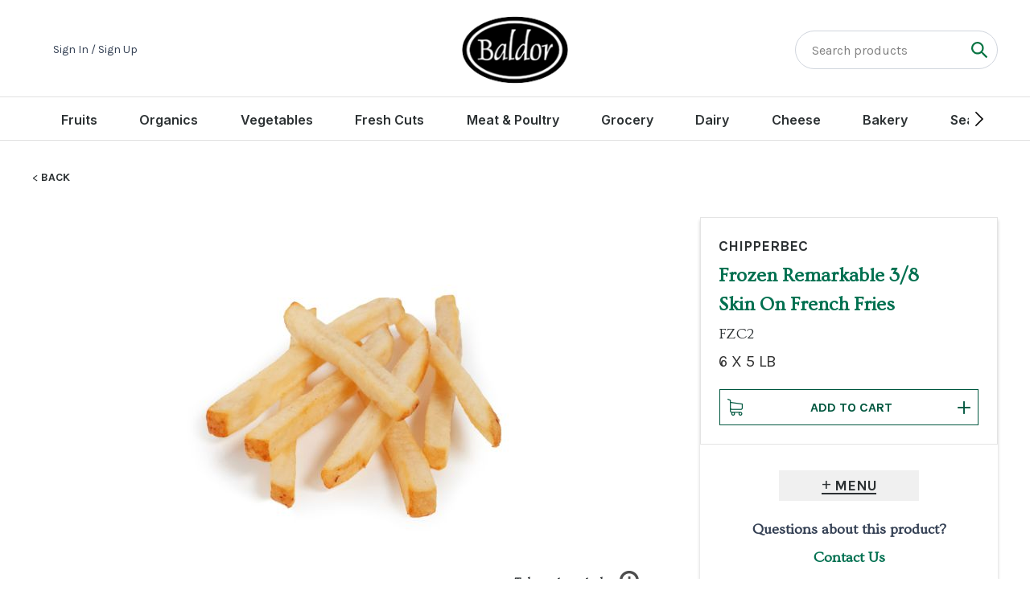

--- FILE ---
content_type: text/html; charset=UTF-8
request_url: https://www.baldorfood.com/product/olives-preserved-veg/fzc2-frozen-remarkable-38-skin-on-french-fries
body_size: 464072
content:
<!DOCTYPE html>
<html class="page-is-loading" xmlns="http://www.w3.org/1999/xhtml" xmlns:fb="http://www.facebook.com/2008/fbml" xml:lang="en" lang="en">
<head>

    <meta http-equiv="Content-Type" content="text/html; charset=utf-8" />
    <meta name="language" content="en" />
    <meta name="robots" content="index, follow">
    <meta name="viewport" content="width=device-width, initial-scale=1">
    <meta name="keywords" content="" />
    <meta name="description" content="Get complete details on Frozen Remarkable 3/8 Skin On French Fries and see other related products Baldor offers that provide a quality you can trust." />

    <title>Frozen Remarkable 3/8 Skin On French Fries | Preserved Veg | Baldor Specialty Foods</title>

    <link rel="preconnect" href="https://fonts.googleapis.com">
    <link rel="preconnect" href="https://fonts.gstatic.com" crossorigin>
    <link href="https://fonts.googleapis.com/css2?family=Ovo&display=swap" rel="stylesheet">
    <link href="https://fonts.googleapis.com/css2?family=Karla:ital,wght@0,200..800;1,200..800&display=swap" rel="stylesheet">
    <link href="https://fonts.googleapis.com/css2?family=Inter:wght@100..900&display=swap" rel="stylesheet">
    <link rel="apple-touch-icon" sizes="180x180" href="https://cdn-endpoint-website.azureedge.net/themes/baldor/icons/favicons/apple-touch-icon-180x180.png">
    <link rel="icon" type="image/png" href="https://cdn-endpoint-website.azureedge.net/themes/baldor/icons/favicons/favicon-32x32.png" sizes="32x32">
    <link rel="icon" type="image/png" href="https://cdn-endpoint-website.azureedge.net/themes/baldor/icons/favicons/favicon-16x16.png" sizes="16x16">
    <link rel="manifest" href="https://cdn-endpoint-website.azureedge.net/themes/baldor/icons/favicons/manifest.json">
    <link rel="mask-icon" href="https://cdn-endpoint-website.azureedge.net/themes/baldor/icons/favicons/safari-pinned-tab.svg" color="#000000">
    <meta name="theme-color" content="#000000">
    <link rel="shortcut icon" href="https://cdn-endpoint-website.azureedge.net/themes/baldor/favicon.ico" type="image/x-icon" />
    <link rel="canonical" href="https://www.baldorfood.com/product/preserved-veg/fzc2-frozen-remarkable-38-skin-on-french-fries" />    <script type="application/ld+json">
{"@context":"http:\/\/schema.org","@type":"Product","sku":"fzc2","description":"","name":"Frozen Remarkable 3&#47;8 Skin On French Fries","url":"https:\/\/www.baldorfood.com\/product\/preserved-veg\/fzc2-frozen-remarkable-38-skin-on-french-fries","offers":{"@type":"Offer","url":"https:\/\/www.baldorfood.com\/product\/preserved-veg\/fzc2-frozen-remarkable-38-skin-on-french-fries","name":"Frozen Remarkable 3&#47;8 Skin On French Fries","offeredBy":{"@type":"Organization","slogan":"Quality You Can Trust.","contactPoint":"https:\/\/help.baldorfood.com\/hc\/en-us\/requests\/new","brand":{"@id":"https:\/\/www.baldorfood.com\/"},"sameAs":["https:\/\/twitter.com\/BaldorFood","https:\/\/www.facebook.com\/baldorfood\/","https:\/\/www.instagram.com\/baldorfood\/","https:\/\/www.youtube.com\/user\/BaldorFoods"],"address":{"@type":"PostalAddress","name":"Baldor Address","addressCountry":"USA","addressLocality":"Bronx","addressRegion":"NY","postalCode":"10474","streetAddress":"155 Food Center Dr","@id":"https:\/\/www.baldorfood.com\/#PostalAddress"},"telephone":"(718) 860-9100","email":"info@baldorfood.com","logo":"https:\/\/cdn-endpoint-website.azureedge.net\/themes\/baldor\/images\/logo.png","description":"Beginning as Balducci's fruit stand in Greenwich Village in 1946, Baldor has maintained its original promise \u2013 curate and deliver the best and freshest foods in the world.  We are now one of the largest importers and distributors of fresh produce and specialty foods in Northeast and Mid-Atlantic regions. Our rich history continues today.","name":"Baldor","image":"https:\/\/www.baldorfood.com\/uploaded\/exceptional-service.jpg","url":"https:\/\/www.baldorfood.com\/","@id":"https:\/\/www.baldorfood.com\/"},"availability":"InStock","itemOffered":{"@id":"https:\/\/www.baldorfood.com\/product\/preserved-veg\/fzc2-frozen-remarkable-38-skin-on-french-fries"},"priceCurrency":"USD","@id":"https:\/\/www.baldorfood.com\/product\/preserved-veg\/fzc2-frozen-remarkable-38-skin-on-french-fries#Offer"},"@id":"https:\/\/www.baldorfood.com\/product\/preserved-veg\/fzc2-frozen-remarkable-38-skin-on-french-fries","image":"https:\/\/cdn-endpoint-website.azureedge.net\/uploads\/PhotoModel\/38677\/image\/fzc21.original.jpg?t=1718302373"}
</script>            <script type="application/javascript">
            window.onerror = function (message, fileUrl, lineNo) {
                var xhr = new XMLHttpRequest();
                xhr.open("POST", 'https://www.baldorfood.com/users/default/jsError', true);
                xhr.setRequestHeader('Content-Type', 'application/json');
                xhr.send(JSON.stringify({
                    YII_CSRF_TOKEN: 'VEVJNTlUM3BFRXNVdmxzdGQ0Z3ZmTDh1MlJnRllvdjnDd1d1hG4c2njNDHr0ZDaR9FbiD1doQm5WBrUtEisv-A==',
                    message: message,
                    fileUrl: fileUrl,
                    lineNo: lineNo,
                    url: window.location.href
                }));
            }
        </script>
    
    
    <meta name="enabled" content="1" />
<meta property="fb:app_id" content="125935701611311" />
<meta property="og:site_name" content="Baldor Specialty Foods" />
<meta property="og:url" content="https://www.baldorfood.com/product/olives-preserved-veg/fzc2-frozen-remarkable-38-skin-on-french-fries" />
<meta property="og:type" content="website" />
<meta property="og:title" content="Frozen Remarkable 3/8 Skin On French Fries | Preserved Veg" />
<meta property="og:description" content="Get complete details on Frozen Remarkable 3/8 Skin On French Fries and see other related products Baldor offers that provide a quality you can trust." />
<meta property="og:image" content="https://cdn-endpoint-website.azureedge.net/uploads/PhotoModel/38677/image/fzc21.original.jpg?t=1718302373" />
<meta property="og:image:secure_url" content="https://cdn-endpoint-website.azureedge.net/uploads/PhotoModel/38677/image/fzc21.original.jpg?t=1718302373" />
<meta property="og:locale" content="en_us" />
<link rel="stylesheet" type="text/css" href="https://cdn-endpoint-website.azureedge.net/themes/baldor/css/style.css?v=bae1b8b4c5e666161232d432feb78f308411e218" media="all" />
<link rel="stylesheet" type="text/css" href="https://cdn-endpoint-website.azureedge.net/assets/1582b216/css/products.css?v=bae1b8b4c5e666161232d432feb78f308411e218" media="screen, projection" />
<link rel="stylesheet" type="text/css" href="https://cdn-endpoint-website.azureedge.net/themes/baldor/css/dev.css?v=bae1b8b4c5e666161232d432feb78f308411e218" media="all" />
<link rel="stylesheet" type="text/css" href="https://cdn-endpoint-website.azureedge.net/assets/8c3d43cc/listview/styles.css?v=bae1b8b4c5e666161232d432feb78f308411e218" />
<link rel="stylesheet" type="text/css" href="https://cdn-endpoint-website.azureedge.net/themes/baldor/css/flags.css?v=bae1b8b4c5e666161232d432feb78f308411e218" />
<link rel="stylesheet" type="text/css" href="https://cdn-endpoint-website.azureedge.net/assets/8a20178e/css/jquery.fancybox.css?v=bae1b8b4c5e666161232d432feb78f308411e218" />
<link rel="stylesheet" type="text/css" href="https://cdn-endpoint-website.azureedge.net/themes/baldor/css/plugins/zfselect.css?v=bae1b8b4c5e666161232d432feb78f308411e218" />
<link rel="stylesheet" type="text/css" href="https://cdn-endpoint-website.azureedge.net/themes/baldor/js/plugins/magnific/magnific-popup.css?v=bae1b8b4c5e666161232d432feb78f308411e218" />
<link rel="stylesheet" type="text/css" href="https://cdn-endpoint-website.azureedge.net/themes/baldor/react/dist/assets/style-BX37UbO1.css?v=bae1b8b4c5e666161232d432feb78f308411e218" />
<link rel="stylesheet" type="text/css" href="https://cdn-endpoint-website.azureedge.net/themes/baldor/js/plugins/tooltipster.bundle.css?v=bae1b8b4c5e666161232d432feb78f308411e218" />
<script type="text/javascript" src="https://cdn-endpoint-website.azureedge.net/themes/baldor/js/jquery-1.9.1.min.js?v=bae1b8b4c5e666161232d432feb78f308411e218"></script>
<script type="text/javascript" src="https://cdn-endpoint-website.azureedge.net/themes/baldor/js/plugins/jquery-migrate-1.1.1.min.js?v=bae1b8b4c5e666161232d432feb78f308411e218"></script>
<script type="text/javascript" src="https://cdn-endpoint-website.azureedge.net/assets/35cd4118/jquery.ba-bbq.min.js?v=bae1b8b4c5e666161232d432feb78f308411e218"></script>
<script type="text/javascript" src="https://cdn-endpoint-website.azureedge.net/themes/baldor/js/jquery-ui.min.js?v=bae1b8b4c5e666161232d432feb78f308411e218"></script>
<script type="text/javascript" src="https://cdn-endpoint-website.azureedge.net/assets/bcfa1f72/jquery.loader.js?v=bae1b8b4c5e666161232d432feb78f308411e218"></script>
<script type="text/javascript" src="https://cdn-endpoint-website.azureedge.net/assets/35cd4118/jquery.cookie.js?v=bae1b8b4c5e666161232d432feb78f308411e218"></script>
<script type="text/javascript" src="https://cdn-endpoint-website.azureedge.net/assets/1582b216/js/addToCartWatcher.js?v=bae1b8b4c5e666161232d432feb78f308411e218"></script>
<script type="text/javascript" src="https://cdn-endpoint-website.azureedge.net/themes/baldor/js/plugins/jquery.elevatezoom.js?v=bae1b8b4c5e666161232d432feb78f308411e218"></script>
<script type="text/javascript" src="https://cdn-endpoint-website.azureedge.net/themes/baldor/js/plugins/jquery.bxslider.min.js?v=bae1b8b4c5e666161232d432feb78f308411e218"></script>
<script type="text/javascript" src="https://cdn-endpoint-website.azureedge.net/themes/baldor/js/plugins/jquery.hc-sticky.min.js?v=bae1b8b4c5e666161232d432feb78f308411e218"></script>
<script type="text/javascript" src="https://cdn-endpoint-website.azureedge.net/assets/8a20178e/js/jquery.fancybox.pack.js?v=bae1b8b4c5e666161232d432feb78f308411e218"></script>
<script type="text/javascript" src="https://cdn-endpoint-website.azureedge.net/themes/baldor/js/plugins/magnific/jquery.magnific-popup.js?v=bae1b8b4c5e666161232d432feb78f308411e218"></script>
<script type="text/javascript" src="https://cdn-endpoint-website.azureedge.net/assets/19f7f817/js/handlebars.js?v=bae1b8b4c5e666161232d432feb78f308411e218"></script>
<script type="text/javascript" src="https://cdn-endpoint-website.azureedge.net/assets/19f7f817/js/js-ajax-form.js?v=bae1b8b4c5e666161232d432feb78f308411e218"></script>
<script type="text/javascript" src="https://cdn-endpoint-website.azureedge.net/assets/ce978a13/js/suggestions.js?v=bae1b8b4c5e666161232d432feb78f308411e218"></script>
<script type="text/javascript" src="https://cdn-endpoint-website.azureedge.net/assets/6bd3ef38/dateSwitcher/date-switcher.js?v=bae1b8b4c5e666161232d432feb78f308411e218"></script>
<script type="text/javascript" src="https://cdn-endpoint-website.azureedge.net/assets/3ac8c3e/js/event-dispatcher.js?v=bae1b8b4c5e666161232d432feb78f308411e218"></script>
<script type="text/javascript" src="https://cdn-endpoint-website.azureedge.net/assets/3ac8c3e/js/right-signature-factory.js?v=bae1b8b4c5e666161232d432feb78f308411e218"></script>
<script type="text/javascript" src="https://cdn-endpoint-website.azureedge.net/assets/3ac8c3e/js/right-signature.js?v=bae1b8b4c5e666161232d432feb78f308411e218"></script>
<script type="text/javascript" src="https://cdn-endpoint-website.azureedge.net/assets/3ac8c3e/js/beer-delivery-popup.js?v=bae1b8b4c5e666161232d432feb78f308411e218"></script>
<script type="text/javascript" src="https://cdn-endpoint-website.azureedge.net/assets/3ac8c3e/js/wine-terms-popup.js?v=bae1b8b4c5e666161232d432feb78f308411e218"></script>
<script type="text/javascript" src="https://cdn-endpoint-website.azureedge.net/themes/baldor/js/plugins/tooltipster.bundle.min.js?v=bae1b8b4c5e666161232d432feb78f308411e218"></script>
<script type="text/javascript" src="https://cdn-endpoint-website.azureedge.net/themes/baldor/js/plugins/jquery.blockUI.js?v=bae1b8b4c5e666161232d432feb78f308411e218"></script>
<script type="text/javascript">
/*<![CDATA[*/
window.DYrecommendationContextData = {"type":"PRODUCT","data":["FZC2"]};
/*]]>*/
</script>
<!-- DY Script -->
	<link rel="preconnect" href="//cdn.dynamicyield.com">
<link rel="preconnect" href="//st.dynamicyield.com">
<link rel="preconnect" href="//rcom.dynamicyield.com">
<script type="text/javascript">
    window.DY = window.DY || {};
	$(document).ready(function() {
    console.log(window.DYrecommendationContextData);
    if(window.hasOwnProperty('DYrecommendationContextData')) {
      DY.recommendationContext = window.DYrecommendationContextData;
    }
  });
</script>
<script type="text/javascript" src="//cdn.dynamicyield.com/api/8792417/api_dynamic.js"></script>
<script type="text/javascript" src="//cdn.dynamicyield.com/api/8792417/api_static.js"></script>
<!--End of DY Script -->
<!-- Google Tag Manager -->
<script>(function(w,d,s,l,i){w[l]=w[l]||[];w[l].push({'gtm.start':
new Date().getTime(),event:'gtm.js'});var f=d.getElementsByTagName(s)[0],
j=d.createElement(s),dl=l!='dataLayer'?'&l='+l:'';j.async=true;j.src=
'//www.googletagmanager.com/gtm.js?id='+i+dl;f.parentNode.insertBefore(j,f);
})(window,document,'script','dataLayer','GTM-WLWMHL');</script>
<!-- End Google Tag Manager -->

<!-- GA4 Google tag (gtag.js) -->
<script async src="https://www.googletagmanager.com/gtag/js?id=G-XZERC6W52M"></script>
<script>
  window.dataLayer = window.dataLayer || [];
  function gtag(){dataLayer.push(arguments);}
  gtag('js', new Date());

  gtag('config', 'G-XZERC6W52M');
</script>

<!-- End of GA4 Google tag (gtag.js) -->

<!-- Facebook Pixel Code -->

<script>

    !function (f, b, e, v, n, t, s) {
        if (f.fbq) return; n = f.fbq = function () {
            n.callMethod ?

            n.callMethod.apply(n, arguments) : n.queue.push(arguments)
        };

        if (!f._fbq) f._fbq = n; n.push = n; n.loaded = !0; n.version = '2.0';

        n.queue = []; t = b.createElement(e); t.async = !0;

        t.src = v; s = b.getElementsByTagName(e)[0];

        s.parentNode.insertBefore(t, s)
    }(window, document, 'script', 'https://connect.facebook.net/en_US/fbevents.js');

    fbq('init', '806226396564068');

    fbq('track', 'PageView');

</script>

<noscript>
    <img height="1" width="1" src="https://www.facebook.com/tr?id=806226396564068&ev=PageView&noscript=1" />
</noscript>

<!-- End Facebook Pixel Code -->

<!--Crazy Egg Script -->
<script type="text/javascript" src="//script.crazyegg.com/pages/scripts/0102/2297.js" async="async" ></script>

<!--StackAdapt Script -->
<script>!function(s,a,e,v,n,t,z){if(s.saq)return;n=s.saq=function(){n.callMethod?n.callMethod.apply(n,arguments):n.queue.push(arguments)};if(!s._saq)s._saq=n;n.push=n;n.loaded=!0;n.version='1.0';n.queue=[];t=a.createElement(e);t.async=!0;t.src=v;z=a.getElementsByTagName(e)[0];z.parentNode.insertBefore(t,z)}(window,document,'script','https://tags.srv.stackadapt.com/events.js');saq('ts', 'Z4-AxjSzlGc2jq5cv9H1Eg');</script>
</head>

<body id="product" class="module products">
<!-- Google Tag Manager (noscript) -->
<noscript><iframe src="//www.googletagmanager.com/ns.html?id=GTM-WLWMHL"
height="0" width="0" style="display:none;visibility:hidden"></iframe></noscript>
<!-- End Google Tag Manager (noscript) -->

<script id="mcjs">!function(c,h,i,m,p){m=c.createElement(h),p=c.getElementsByTagName(h)[0],m.async=1,m.src=i,p.parentNode.insertBefore(m,p)}(document,"script","https://chimpstatic.com/mcjs-connected/js/users/987235f667e147f27f657c2ed/2f50ad95f06c4bf006ceb4f2e.js");</script>

<script id="default-alert-content" type="text/x-handlebars-template">
    <div class="popup-flash-text jq-popup-loader-section">
        <p>{{{content}}}</p>

        {{#if actions}}
        <div>
            <div class="actions popup-buttons {{button-list-classes}}">
                {{#each actions}}
                    {{{renderButton this @key}}}
                {{/each}}
            </div>
        </div>
        {{/if}}

        <span class="jq-close-popup-button close-flash-popup"></span>
    </div>
</script>

<script id="default-alert-frame" type="text/x-handlebars-template">
    <div class="popup-flash-message jq-popup-widget" style="display: block;">
        {{{content}}}
    </div>
</script>

<script id="right-signature-content" type="text/x-handlebars-template">
    <div class="popup-flash-text -pft-frame jq-popup-loader-section">
        <h5 style="margin-bottom: 15px">{{{title}}}</h5>
        <div class="popup-message-frame">
            {{{content}}}
        </div>
        <span class="jq-close-popup-button close-flash-popup"></span>
    </div>
</script>

<script id="download-app-content" type="text/x-handlebars-template">
    <div class="popup-flash-text jq-popup-loader-section" style="border-radius: 10px;border:none;">
        <p>{{{content}}}</p>

        {{#if actions}}
        <div>
            <div class="actions popup-buttons {{button-list-classes}}">
                {{#each actions}}
                {{{renderButton this @key}}}
                {{/each}}
            </div>
        </div>
        {{/if}}

        <span class="jq-close-popup-button close-flash-popup"></span>
    </div>
</script>

<script id="popup-button-template" type="text/x-handlebars-template">
    <span data-action="{{action}}" class="{{classes}}">{{text}}</span>
</script>

<script id="popup-button-link-template" type="text/x-handlebars-template">
    <a href="#" data-action="{{action}}" class="{{classes}}">{{text}}</a>
</script>

<script type="text/javascript">
    /* * * CONFIGURATION * * */
    var UnbxdSiteName = "baldorfood-com835291501481588";

    var UnbxdAnalyticsConf = new Array();

        UnbxdAnalyticsConf['pid'] = 'fzc2';
    
    /* * * DON'T EDIT BELOW THIS LINE * * */
    (function() {
        var ubx = document.createElement('script'); ubx.type = 'text/javascript'; ubx.async = true;
        ubx.src = '//d21gpk1vhmjuf5.cloudfront.net/unbxdAnalytics.js';
        (document.getElementsByTagName('head')[0] || document.getElementsByTagName('body')[0]).appendChild(ubx);
    })();
</script>

<svg style="display: none;" xmlns="http://www.w3.org/2000/svg">
    <symbol viewBox="0 0 32 32" id="svg-linkedin-simple">
        <path d="M28.778 1.004h-25.56c-0.008-0-0.017-0-0.027-0-1.199 0-2.172 0.964-2.186 2.159v25.672c0.014 1.196 0.987 2.161 2.186 2.161 0.010 0 0.019-0 0.029-0h25.555c0.008 0 0.018 0 0.028 0 1.2 0 2.175-0.963 2.194-2.159l0-0.002v-25.67c-0.019-1.197-0.994-2.161-2.195-2.161-0.010 0-0.019 0-0.029 0h0.001zM9.9 26.562h-4.454v-14.311h4.454zM7.674 10.293c-1.425 0-2.579-1.155-2.579-2.579s1.155-2.579 2.579-2.579c1.424 0 2.579 1.154 2.579 2.578v0c0 0.001 0 0.002 0 0.004 0 1.423-1.154 2.577-2.577 2.577-0.001 0-0.002 0-0.003 0h0zM26.556 26.562h-4.441v-6.959c0-1.66-0.034-3.795-2.314-3.795-2.316 0-2.669 1.806-2.669 3.673v7.082h-4.441v-14.311h4.266v1.951h0.058c0.828-1.395 2.326-2.315 4.039-2.315 0.061 0 0.121 0.001 0.181 0.003l-0.009-0c4.5 0 5.332 2.962 5.332 6.817v7.855z"/>
    </symbol>
    <symbol viewBox="0 0 42 77" id="svg-facebook-simple">
        <path d="M40,0L30,0C18.8,0,11.6,7.4,11.6,18.9v8.7h-10c-0.9,0-1.6,0.7-1.6,1.6v12.6 c0,0.9,0.7,1.6,1.6,1.6h10v31.9c0,0.9,0.7,1.6,1.6,1.6h13.1c0.9,0,1.6-0.7,1.6-1.6V43.4h11.7c0.9,0,1.6-0.7,1.6-1.6l0-12.6 c0-0.4-0.2-0.8-0.5-1.1c-0.3-0.3-0.7-0.5-1.1-0.5H27.8v-7.4c0-3.6,0.8-5.4,5.5-5.4l6.7,0c0.9,0,1.6-0.7,1.6-1.6V1.6 C41.6,0.7,40.9,0,40,0"/>
    </symbol>
    <symbol viewBox="0 0 32 32" id="svg-apple-simple" xmlns="http://www.w3.org/2000/svg">
        <path d="M19.957 5.102c-1.016.117-2.457 1.015-3.172 1.976-.414.55-.656 1.074-.863 1.863l-.106.395.004.422c.004.23.016.445.032.48.03.082.093.094.535.098.363 0 .386 0 .699-.094.836-.242 1.445-.605 1.883-1.125.105-.129.261-.297.343-.383.274-.27.63-.87.825-1.39.191-.52.281-1.008.304-1.696l.016-.445-.066-.062c-.07-.075-.11-.075-.434-.04zm0 0"/>
        <path d="M19.727 10.27c-.497.027-1.829.394-2.786.77-.582.226-.582.226-.695.25-.2.03-.691-.114-1.535-.454-.445-.176-.906-.313-1.586-.465-.285-.062-.758-.07-.96-.012-.087.02-.345.075-.58.114-.507.09-.788.175-1.17.363-1.15.562-1.93 1.367-2.552 2.625a8.532 8.532 0 0 0-.625 1.676c-.222.86-.226 2.504-.011 3.5.027.125.046.27.046.324 0 .121.024.21.235 1.039.195.766.176.703.547 1.637.523 1.312.687 1.601 1.754 3.074.437.605.66.879.984 1.207.336.344.61.543.996.734.434.211.625.262 1.024.258.511 0 .925-.105 1.71-.433.493-.211.528-.22 1.426-.403.27-.058.52-.054.903.008l.43.066c.21.028.425.098.98.32.672.27 1.144.391 1.636.423.723.043 1.418-.278 2.16-.989.758-.73 1.465-1.734 2.18-3.086.192-.367.5-1.113.551-1.34.023-.09.063-.203.09-.246a.435.435 0 0 0 .047-.136c0-.09-.184-.23-.504-.395a4.49 4.49 0 0 1-1.61-1.449c-.289-.434-.578-1.078-.648-1.46-.125-.634-.16-1.321-.09-1.802a6.1 6.1 0 0 1 .14-.59c.259-.867.434-1.214.837-1.644.125-.125.222-.242.222-.254 0-.043.614-.555.766-.637.082-.047.188-.12.23-.164.137-.136.118-.187-.226-.594a5.312 5.312 0 0 0-1.73-1.32 4.382 4.382 0 0 0-1.137-.394 6.374 6.374 0 0 0-1.45-.121zm0 0"/>
    </symbol>
    <symbol viewBox="50.4 50 412 412" id="svg-facebook">
        <path d="M256.4 50c-113.8 0-206 92.2-206 206s92.2 206 206 206 206-92.2 206-206-92.2-206-206-206zm61 121.2h-28.8c-10.2 0-12.3 4.2-12.3 14.7v25.4h41.1l-4 44.6h-37.1v133.2h-53.2V256.4h-27.7v-45.2h27.7v-35.6c0-33.4 17.8-50.8 57.4-50.8h36.8l.1 46.4z"/>
    </symbol>
    <symbol viewBox="0 0 1200 1227" id="svg-twitter-simple">
        <path d="M714.163 519.284L1160.89 0H1055.03L667.137 450.887L357.328 0H0L468.492 681.821L0 1226.37H105.866L515.491 750.218L842.672 1226.37H1200L714.137 519.284H714.163ZM569.165 687.828L521.697 619.934L144.011 79.6944H306.615L611.412 515.685L658.88 583.579L1055.08 1150.3H892.476L569.165 687.854V687.828Z"/>
    </symbol>
    <symbol viewBox="0 0 1200 1227" id="svg-twitter">
        <path d="M714.163 519.284L1160.89 0H1055.03L667.137 450.887L357.328 0H0L468.492 681.821L0 1226.37H105.866L515.491 750.218L842.672 1226.37H1200L714.137 519.284H714.163ZM569.165 687.828L521.697 619.934L144.011 79.6944H306.615L611.412 515.685L658.88 583.579L1055.08 1150.3H892.476L569.165 687.854V687.828Z"/>
    </symbol>
    <symbol viewBox="0 0 135.3 135.3" id="svg-instagram-simple">
        <path d="M97.9,0H37.3C16.7,0,0,16.7,0,37.3v60.6c0,20.6,16.7,37.3,37.3,37.3h60.6 c20.6,0,37.3-16.7,37.3-37.3V37.3C135.3,16.7,118.5,0,97.9,0 M123.3,97.9c0,14-11.4,25.3-25.3,25.3H37.3c-14,0-25.3-11.4-25.3-25.3 V37.3C12,23.4,23.4,12,37.3,12h60.6c14,0,25.3,11.4,25.3,25.3V97.9z"/>
        <path d="M67.6,32.8c-19.2,0-34.9,15.6-34.9,34.8c0,19.2,15.6,34.9,34.9,34.9 c19.2,0,34.9-15.6,34.9-34.9C102.5,48.4,86.8,32.8,67.6,32.8 M67.6,90.5c-12.6,0-22.9-10.2-22.9-22.8C44.8,55,55,44.8,67.6,44.8 c12.6,0,22.9,10.3,22.9,22.9C90.5,80.2,80.2,90.5,67.6,90.5"/>
        <path d="M103.9,22.6c-2.3,0-4.6,0.9-6.2,2.6c-1.6,1.6-2.6,3.9-2.6,6.2c0,2.3,0.9,4.6,2.6,6.2 c1.6,1.6,3.9,2.6,6.2,2.6c2.3,0,4.6-0.9,6.2-2.6c1.6-1.6,2.6-3.9,2.6-6.2c0-2.3-0.9-4.6-2.6-6.2C108.5,23.5,106.3,22.6,103.9,22.6" />
    </symbol>
    <symbol viewBox="3.7 5.2 49.2 49.2" id="svg-instagram">
        <circle cx="28.1" cy="30" r="4.4"/><path d="M33.6 19.2h-11c-1.6 0-3 .5-3.9 1.4-.9.9-1.4 2.3-1.4 3.9v11c0 1.6.5 3 1.5 4 1 .9 2.3 1.4 3.9 1.4h10.9c1.6 0 3-.5 3.9-1.4 1-.9 1.5-2.3 1.5-3.9v-11c0-1.6-.5-2.9-1.4-3.9-1-1-2.3-1.5-4-1.5zm-5.5 17.6c-3.8 0-6.8-3.1-6.8-6.8 0-3.8 3.1-6.8 6.8-6.8 3.7 0 6.9 3 6.9 6.8s-3.1 6.8-6.9 6.8zm7.1-12.3c-.9 0-1.6-.7-1.6-1.6s.7-1.6 1.6-1.6 1.6.7 1.6 1.6-.7 1.6-1.6 1.6z"/><path d="M28.3 5.2c-13.6 0-24.6 11-24.6 24.6 0 13.6 11 24.6 24.6 24.6 13.6 0 24.6-11 24.6-24.6.1-13.6-11-24.6-24.6-24.6zm13.1 30.4c0 2.3-.8 4.3-2.2 5.7-1.4 1.4-3.4 2.1-5.6 2.1H22.7c-2.2 0-4.2-.7-5.6-2.1-1.5-1.4-2.2-3.4-2.2-5.7v-11c0-4.6 3.1-7.8 7.8-7.8h11c2.3 0 4.2.8 5.6 2.2 1.4 1.4 2.1 3.3 2.1 5.6v11z"/>
    </symbol>
    <symbol viewBox="0 0 134 101.7" id="svg-youtube-simple">
        <path d="M132.6,21.9c0,0-1.4-9.9-5.3-14.3c-5.1-5.8-10.9-5.8-13.4-6C95.2,0.2,67,0,67,0 S38.8,0.2,20.1,1.6c-2.5,0.2-8.3,0.5-13.4,6C2.5,12,1.4,21.9,1.4,21.9S0,33.7,0,45.5v10.9c0,11.8,1.4,23.3,1.4,23.3 S2.8,89.6,6.7,94c5.1,5.8,11.8,5.5,14.8,6.2c10.6,1.2,45.5,1.4,45.5,1.4s28.2,0,46.9-1.6c2.5-0.2,8.3-0.5,13.4-6 c3.9-4.4,5.3-14.3,5.3-14.3s1.4-11.8,1.4-23.3V45.5C134,33.7,132.6,21.9,132.6,21.9 M50.8,77.6V27.5l43.9,25.6L50.8,77.6z"/>
    </symbol>
    <symbol viewBox="3.7 5.2 49.3 49.3" id="svg-youtube">
        <path d="M17.8 31.9h1.8v8.8h1.7v-8.8h1.8v-1.6h-5.3zm10.6-7.4c.2 0 .4-.1.6-.2.1-.1.2-.3.2-.5v-4.6c0-.2-.1-.3-.2-.4-.1-.1-.3-.2-.6-.2-.2 0-.4.1-.5.2-.1.1-.2.3-.2.4v4.6c0 .2.1.4.2.5.1.1.3.2.5.2zm3.8 8.5c-.2 0-.5.1-.7.2-.2.1-.4.3-.7.5v-3.3h-1.5v10.4h1.5v-.6c.2.2.4.4.7.5.2.1.5.2.8.2.5 0 .8-.1 1-.4.2-.3.4-.7.4-1.2v-4.2c0-.6-.1-1.1-.4-1.4-.2-.6-.6-.7-1.1-.7zm-.1 5.9c0 .2 0 .4-.1.5-.1.1-.2.2-.4.2-.1 0-.3 0-.4-.1-.1-.1-.2-.1-.4-.3v-4.8c.1-.1.2-.2.3-.2.1-.1.2-.1.3-.1.2 0 .4.1.5.2.1.1.2.3.2.6v4zm-5.5 0c-.1.2-.3.3-.5.4-.2.1-.3.2-.4.2-.1 0-.2 0-.3-.1-.1-.1-.1-.2-.1-.4v-5.9h-1.5v6.4c0 .5.1.8.3 1 .2.2.4.3.8.3.3 0 .6-.1.9-.2.3-.2.6-.4.9-.7v.8h1.5v-7.6h-1.5l-.1 5.8z"/><path d="M28.3 5.2c-13.6 0-24.6 11-24.6 24.6 0 13.6 11 24.6 24.6 24.6 13.6 0 24.6-11 24.6-24.6.1-13.6-11-24.6-24.6-24.6zm4 12.1H34v6.5c0 .2 0 .3.1.4.1.1.2.1.3.1.1 0 .3-.1.5-.2s.4-.3.5-.5v-6.4h1.7v8.4h-1.7v-.9c-.3.3-.6.6-1 .8-.3.2-.7.3-1 .3-.4 0-.7-.1-.9-.4-.2-.2-.3-.6-.3-1.1v-7zm-6.4 1.9c0-.7.2-1.2.7-1.6.5-.4 1.1-.6 1.9-.6.7 0 1.3.2 1.8.6.5.4.7.9.7 1.6v4.4c0 .7-.2 1.3-.7 1.7-.4.4-1.1.6-1.8.6-.8 0-1.4-.2-1.8-.6-.5-.4-.7-1-.7-1.7l-.1-4.4zm-4.7-4.9l1.3 4.6h.1l1.2-4.6h2L23.5 21v4.7h-1.9v-4.5l-2.3-6.9h1.9zm22.6 24.1c0 3-2.5 5.5-5.5 5.5H19.1c-3 0-5.5-2.5-5.5-5.5V34c0-3 2.5-5.5 5.5-5.5h19.2c3 0 5.5 2.5 5.5 5.5v4.4z"/><path d="M36.8 32.9c-.7 0-1.2.2-1.7.6-.4.4-.7 1-.7 1.6v3.4c0 .7.2 1.3.6 1.7.4.4.9.6 1.6.6.8 0 1.3-.2 1.7-.6.4-.4.6-1 .6-1.8V38h-1.6v.3c0 .5-.1.7-.2.9-.1.1-.3.2-.5.2s-.4-.1-.5-.2c-.1-.2-.1-.4-.1-.8V37h3v-2c0-.7-.2-1.3-.6-1.7-.3-.2-.9-.4-1.6-.4zm.6 3H36v-.8c0-.3 0-.6.2-.7.1-.1.3-.2.5-.2s.4.1.5.2c.1.1.2.4.2.7v.8z"/>
    </symbol>
    <symbol viewBox="50.4 50 412 412" id="svg-print">
        <path id="round-print" d="M256.4 50c-113.8 0-206 92.2-206 206s92.2 206 206 206 206-92.2 206-206-92.2-206-206-206z"/><path fill="#FFF" d="M190 243.6h133.3V357H190V243.6zm.4-95.4h132.8v45.1H190.4v-45.1zm-10.6-10.6v55.8H124v127.5h53.7v46.8h156.1v-46.8h55.8V193.3h-55.8v-55.8h-154z"/><path fill="#FFF" d="M206.3 273.2h100.9v8H206.3zm0 27.6h100.9v8H206.3zm0 27.5h100.9v8H206.3z"/>
    </symbol>
    <symbol viewBox="50.4 50 412 412" id="svg-mail">
        <path id="round-mail" d="M256.4 50c-113.8 0-206 92.2-206 206s92.2 206 206 206 206-92.2 206-206-92.2-206-206-206z"/><path fill="#FFF" d="M256.6 285.6l-30-26.3-85.7 73.4c3.1 3 7.3 4.7 11.9 4.7h207.4c4.6 0 8.8-1.8 11.9-4.7l-85.7-73.4-29.8 26.3z"/><path fill="#FFF" d="M372.1 169.2c-3-3-7.3-4.7-11.9-4.7H152.8c-4.6 0-8.8 1.8-11.9 4.7l115.6 99.1 115.6-99.1zm-236.7 10.5v143.7l83.6-71zM294 252.4l83.6 71V179.6z"/>
    </symbol>
    <symbol viewBox="0 0 20 20" id="svg-mail-secondary">
        <path d="M17.9165 15L12.3808 10M7.61889 10L2.0832 15M1.6665 5.83334L8.4706 10.5962C9.02158 10.9819 9.29707 11.1747 9.59672 11.2494C9.86142 11.3154 10.1383 11.3154 10.403 11.2494C10.7026 11.1747 10.9781 10.9819 11.5291 10.5962L18.3332 5.83334M5.6665 16.6667H14.3332C15.7333 16.6667 16.4334 16.6667 16.9681 16.3942C17.4386 16.1545 17.821 15.7721 18.0607 15.3017C18.3332 14.7669 18.3332 14.0668 18.3332 12.6667V7.33334C18.3332 5.93321 18.3332 5.23315 18.0607 4.69837C17.821 4.22796 17.4386 3.84551 16.9681 3.60583C16.4334 3.33334 15.7333 3.33334 14.3332 3.33334L5.6665 3.33334C4.26637 3.33334 3.56631 3.33334 3.03153 3.60583C2.56112 3.84551 2.17867 4.22796 1.93899 4.69837C1.6665 5.23315 1.6665 5.93321 1.6665 7.33334L1.6665 12.6667C1.6665 14.0668 1.6665 14.7669 1.93899 15.3017C2.17867 15.7721 2.56112 16.1545 3.03153 16.3942C3.56631 16.6667 4.26637 16.6667 5.6665 16.6667Z" stroke="#0E5640" stroke-width="1.66667" stroke-linecap="round" stroke-linejoin="round" fill="none"/>
    </symbol>
    <symbol viewBox="0 0 18 14.1" id="svg-smartshop">
        <path d="M14.1,2.1l-1.6,1.6C11.6,2.8,10.4,2.3,9,2.3c-2.7,0-4.9,2.2-4.9,4.9c0,0,0,0,0,0h1.9l-3,3l-3-3 h1.9c0,0,0,0,0,0C1.9,3.2,5.1,0,9,0C11,0,12.8,0.8,14.1,2.1 M18,6.9l-3-3l-3,3h1.9c0,0,0,0,0,0c0,2.7-2.2,4.9-4.9,4.9 c-1.3,0-2.6-0.5-3.5-1.4L3.9,12C5.2,13.3,7,14.1,9,14.1c4,0,7.2-3.2,7.2-7.2c0,0,0,0,0,0H18L18,6.9z"/>
    </symbol>
    <symbol viewBox="0 0 18 13.2" id="svg-cart">
        <path d="M18,0l-0.6,1.7h-1.3L13.5,10H3.6L0,1.7h13l-2,6.5h1.3L14.9,0H18z M10.5,10.8 c-0.6,0-1.2,0.5-1.2,1.2c0,0.6,0.5,1.2,1.2,1.2s1.2-0.5,1.2-1.2C11.7,11.4,11.1,10.8,10.5,10.8 M6.6,10.8c-0.6,0-1.2,0.5-1.2,1.2 c0,0.6,0.5,1.2,1.2,1.2s1.2-0.5,1.2-1.2C7.8,11.4,7.2,10.8,6.6,10.8"/>
    </symbol>
    <symbol viewBox="0 0 465.1 406" id="svg-plane">
        <path d="M461.9,3.1c-2.1-2-5.1-2.6-7.8-1.6L5.7,175.6c-2.7,1-4.5,3.5-4.7,6.4c-0.2,2.9,1.3,5.6,3.7,7 l92.9,52.4l32.2,157.6c0.2,1.1,0.7,2.2,1.3,3c0.1,0.1,0.1,0.2,0.2,0.2c1.1,1.4,2.7,2.4,4.6,2.7c0.2,0,0.5,0.1,0.7,0.1 c0.2,0,0.3,0,0.5,0c1.4,0,2.7-0.4,3.9-1.1c0.4-0.2,0.8-0.5,1.1-0.8c0.1-0.1,0.2-0.2,0.3-0.3l69.9-70.1c2.9-2.9,2.9-7.6,0-10.5 c-2.9-2.9-7.6-2.9-10.5,0L147,377.3l11.9-101.7l167.8,92.1c1.7,0.9,3.6,1.1,5.3,0.7c0.2,0,0.4-0.1,0.5-0.1c1.7-0.6,3.2-1.7,4.1-3.3 c0-0.1,0.1-0.2,0.1-0.2c0.2-0.4,0.3-0.7,0.5-1.1L463.7,10.9C464.7,8.2,464,5.1,461.9,3.1 M25.6,183.7L392.1,41.4L104,227.9 L25.6,183.7z M148.2,258.1c-0.7,0.6-1.3,1.2-1.8,2.1c-0.1,0.1-0.1,0.2-0.2,0.3c-0.4,0.9-0.7,1.8-0.8,2.7L135.2,351l-22.7-111 l248.8-161L148.2,258.1z M326.2,350.6l-160.4-88L440.5,31.7L326.2,350.6z"/>
        <path fill="none" stroke="#231F20" stroke-width="2" stroke-miterlimit="10" d="M461.9,3.1 c-2.1-2-5.1-2.6-7.8-1.6L5.7,175.6c-2.7,1-4.5,3.5-4.7,6.4c-0.2,2.9,1.3,5.6,3.7,7l92.9,52.4l32.2,157.6c0.2,1.1,0.7,2.2,1.3,3 c0.1,0.1,0.1,0.2,0.2,0.2c1.1,1.4,2.7,2.4,4.6,2.7c0.2,0,0.5,0.1,0.7,0.1c0.2,0,0.3,0,0.5,0c1.4,0,2.7-0.4,3.9-1.1 c0.4-0.2,0.8-0.5,1.1-0.8c0.1-0.1,0.2-0.2,0.3-0.3l69.9-70.1c2.9-2.9,2.9-7.6,0-10.5c-2.9-2.9-7.6-2.9-10.5,0L147,377.3l11.9-101.7 l167.8,92.1c1.7,0.9,3.6,1.1,5.3,0.7c0.2,0,0.4-0.1,0.5-0.1c1.7-0.6,3.2-1.7,4.1-3.3c0-0.1,0.1-0.2,0.1-0.2 c0.2-0.4,0.3-0.7,0.5-1.1L463.7,10.9C464.7,8.2,464,5.1,461.9,3.1z M25.6,183.7L392.1,41.4L104,227.9L25.6,183.7z M148.2,258.1 c-0.7,0.6-1.3,1.2-1.8,2.1c-0.1,0.1-0.1,0.2-0.2,0.3c-0.4,0.9-0.7,1.8-0.8,2.7L135.2,351l-22.7-111l248.8-161L148.2,258.1z M326.2,350.6l-160.4-88L440.5,31.7L326.2,350.6z"/>
    </symbol>
    <symbol viewBox="0 0 320 320" id="svg-faq">
        <path d="M160,0C71.8,0,0,71.8,0,160s71.8,160,160,160c88.2,0,160-71.8,160-160S248.2,0,160,0 M160,299 c-76.6,0-139-62.4-139-139C21,83.3,83.3,21,160,21c76.7,0,139,62.4,139,139C299,236.7,236.6,299,160,299"/>
        <path d="M160,73.1c-28.1,0-51,22.9-51,51c0,5.8,4.7,10.5,10.5,10.5c5.8,0,10.5-4.7,10.5-10.5 c0-16.6,13.5-30.1,30-30.1c16.6,0,30.1,13.5,30.1,30.1c0,16.6-13.5,30-30.1,30c-5.8,0-10.5,4.7-10.5,10.5v36.5 c0,5.8,4.7,10.5,10.5,10.5s10.5-4.7,10.5-10.5v-27.1c23.1-4.9,40.5-25.4,40.5-49.9C211,96,188.1,73.1,160,73.1"/>
        <path d="M160,219c-7.3,0-13.2,5.9-13.2,13.2s5.9,13.2,13.2,13.2c7.3,0,13.2-5.9,13.2-13.2 S167.3,219,160,219"/>
    </symbol>
    <symbol viewBox="0 0 320 320" id="svg-faq-filled">
        <path d="M160,73.1c-28.1,0-51,22.9-51,51c0,5.8,4.7,10.5,10.5,10.5c5.8,0,10.5-4.7,10.5-10.5 c0-16.6,13.5-30.1,30-30.1c16.6,0,30.1,13.5,30.1,30.1c0,16.6-13.5,30-30.1,30c-5.8,0-10.5,4.7-10.5,10.5v36.5 c0,5.8,4.7,10.5,10.5,10.5s10.5-4.7,10.5-10.5v-27.1c23.1-4.9,40.5-25.4,40.5-49.9C211,96,188.1,73.1,160,73.1"/>
        <path d="M160,219c-7.3,0-13.2,5.9-13.2,13.2s5.9,13.2,13.2,13.2c7.3,0,13.2-5.9,13.2-13.2 S167.3,219,160,219"/>
    </symbol>
    <symbol viewBox="0 0 386.6 294.2" id="svg-email">
        <path d="M339.4,0H47.3C21.2,0,0,21.2,0,47.3V247c0,26.1,21.2,47.3,47.3,47.3h292.1 c26.1,0,47.3-21.2,47.3-47.3V47.4C386.7,21.3,365.5,0,339.4,0 M365.1,247c0,14.2-11.5,25.7-25.7,25.7H47.3 c-14.2,0-25.7-11.5-25.7-25.7V47.4c0-14.2,11.5-25.7,25.7-25.7h292.1c14.2,0,25.7,11.5,25.7,25.7L365.1,247L365.1,247z"/>
        <path d="M243.8,144.6l94.6-84.8c4.4-4,4.8-10.8,0.8-15.3c-4-4.4-10.8-4.8-15.3-0.8l-130.4,117 l-25.4-22.7c-0.1-0.1-0.2-0.2-0.2-0.2c-0.6-0.6-1.1-1-1.8-1.5L62.6,43.7c-4.5-4-11.3-3.6-15.3,0.9c-4,4.5-3.6,11.3,0.9,15.3 l95.7,85.5l-95.3,89.2c-4.3,4.1-4.6,10.9-0.5,15.3c2.2,2.2,5,3.4,7.9,3.4c2.6,0,5.3-1,7.4-2.9l96.7-90.5l26.2,23.4 c2.1,1.8,4.6,2.7,7.2,2.7c2.6,0,5.2-1,7.2-2.8l27-24.2l96.2,91.4c2.1,2,4.8,3,7.4,3c2.9,0,5.7-1.1,7.8-3.4 c4.1-4.3,3.9-11.2-0.4-15.3L243.8,144.6z"/>
    </symbol>
    <symbol viewBox="0 0 379 379.9" id="svg-chat">
        <path d="M322.9,56C287.1,20.2,239.6,0.6,189.1,0.6S91.1,20.2,55.3,56c-69.1,69.1-73.9,179.8-11.9,254.4 c-6.1,12.2-15.8,26.5-30.3,33.6c-7,3.4-10.9,10.9-9.7,18.6c1.2,7.7,7.1,13.7,14.8,14.9c3.6,0.6,8.7,1.1,15,1.1 c16.7,0,41.4-3.9,66.6-22.1c28.1,15.1,58.8,22.5,89.3,22.5c49,0,97.4-19,133.9-55.4c35.8-35.8,55.4-83.2,55.4-133.8 C378.4,139.2,358.6,91.8,322.9,56 M307.6,308.2c-54,54-137.6,64.7-203.4,26.1c-4.3-2.6-9.7-1.8-13.1,1.7c-0.3,0.2-0.6,0.4-0.9,0.6 c-21.7,16.8-43,20.3-57,20.3h-0.1c16.2-11.8,26.5-29.4,32.5-43.1c1-2.3,1.1-4.7,0.6-7c-0.2-2.2-1.1-4.3-2.6-6.1 c-58.6-66.2-55.5-167,7-229.5c65.4-65.4,171.7-65.4,237,0C372.9,136.6,372.9,242.9,307.6,308.2"/>
        <path d="M202.4,189.8c0,7.3-5.9,13.3-13.3,13.3s-13.3-5.9-13.3-13.3c0-7.3,5.9-13.3,13.3-13.3 S202.4,182.4,202.4,189.8"/>
        <path d="M270.9,189.8c0,7.3-5.9,13.3-13.3,13.3c-7.3,0-13.3-5.9-13.3-13.3c0-7.3,5.9-13.3,13.3-13.3 C264.9,176.5,270.9,182.4,270.9,189.8"/>
        <path d="M133.9,189.8c0,7.3-5.9,13.3-13.3,13.3c-7.3,0-13.3-5.9-13.3-13.3c0-7.3,5.9-13.3,13.3-13.3 C127.9,176.5,133.9,182.4,133.9,189.8"/>
    </symbol>
    <symbol viewBox="0 0 379 380.9" id="svg-phone">
        <path d="M299.3,235.7c-7.8-8.1-17.1-12.4-27-12.4c-9.8,0-19.3,4.2-27.4,12.3l-25.3,25.2 c-2.1-1.1-4.2-2.2-6.2-3.2c-2.9-1.4-5.6-2.8-7.9-4.2c-23.7-15-45.2-34.6-65.8-60c-10-12.6-16.7-23.3-21.6-34.1 c6.6-6,12.6-12.2,18.6-18.2c2.2-2.2,4.5-4.6,6.7-6.8c16.8-16.8,16.8-38.6,0-55.4L121.5,57c-2.5-2.5-5-5-7.4-7.6 c-4.8-5-9.8-10.1-15-14.9c-7.8-7.7-17-11.8-26.8-11.8c-9.8,0-19.2,4.1-27.2,11.8l-0.2,0.2L17.7,62.2C7.5,72.4,1.6,84.9,0.3,99.4 c-1.9,23.4,5,45.1,10.2,59.4c13,35,32.3,67.4,61.2,102.1c35,41.8,77.2,74.9,125.4,98.2c18.4,8.7,43,19,70.4,20.8 c1.7,0.1,3.4,0.2,5,0.2c18.5,0,34-6.6,46.2-19.8c0.1-0.2,0.2-0.2,0.3-0.4c4.2-5,9-9.6,14-14.5c3.4-3.3,7-6.7,10.4-10.3 c7.9-8.2,12.1-17.8,12.1-27.7c0-9.9-4.2-19.4-12.3-27.4L299.3,235.7z M327.9,319.9C327.8,319.9,327.8,320,327.9,319.9 c-3.1,3.4-6.3,6.4-9.8,9.8c-5.2,5-10.5,10.2-15.4,16c-8.1,8.6-17.6,12.7-30.1,12.7c-1.2,0-2.5,0-3.7-0.1 c-23.8-1.5-45.8-10.8-62.4-18.7c-45.3-21.9-85-53-118.1-92.5c-27.3-32.9-45.5-63.3-57.6-95.9c-7.4-19.9-10.2-35.4-9-50.1 c0.8-9.4,4.4-17.1,11-23.8l27.3-27.3c3.9-3.7,8.1-5.7,12.2-5.7c5,0,9.1,3,11.7,5.6l0.2,0.2c4.9,4.6,9.5,9.3,14.4,14.3 c2.5,2.6,5,5.1,7.6,7.8l21.8,21.8c8.5,8.5,8.5,16.3,0,24.8c-2.3,2.3-4.6,4.6-6.9,6.9c-6.7,6.9-13.1,13.3-20.1,19.5 c-0.2,0.2-0.3,0.2-0.4,0.4c-6.9,6.9-5.6,13.6-4.2,18.2l0.2,0.7c5.7,13.8,13.7,26.7,25.8,42.2l0.1,0.1c22.1,27.2,45.4,48.4,71,64.6 c3.3,2.1,6.6,3.8,9.8,5.4c2.9,1.4,5.6,2.8,7.9,4.2c0.3,0.2,0.6,0.4,1,0.6c2.7,1.4,5.3,2,7.9,2c6.6,0,10.8-4.2,12.2-5.5l27.4-27.4 c2.7-2.7,7-6,12.1-6c5,0,9,3.1,11.5,5.8l44.2,44.2C336.1,303,336.1,311.4,327.9,319.9"/>
        <path d="M204.6,91c21,3.5,40,13.4,55.2,28.6c15.2,15.2,25,34.2,28.6,55.2c0.9,5.3,5.4,9,10.6,9 c0.6,0,1.2-0.1,1.8-0.2c5.9-1,9.8-6.6,8.9-12.5c-4.3-25.4-16.3-48.5-34.6-66.8c-18.3-18.3-41.4-30.3-66.8-34.6 c-5.9-1-11.4,3-12.5,8.8C194.8,84.4,198.6,90.1,204.6,91"/>
        <path d="M378.3,168.1c-7.1-41.8-26.8-79.8-57-110c-30.2-30.2-68.2-49.9-110-57c-5.8-1-11.4,3-12.4,8.8 c-1,5.9,3,11.4,8.9,12.5c37.3,6.3,71.3,24,98.3,51c27,27,44.6,61,51,98.3c0.9,5.3,5.4,9,10.6,9c0.6,0,1.2-0.1,1.8-0.2 C375.4,179.5,379.4,173.9,378.3,168.1"/>
    </symbol>
    <symbol viewBox="0 0 215.8 148" id="svg-arrow">
        <path d="M212.1,66.9l-64-64C144.2-1,137.9-1,134,2.9c-3.9,3.9-3.9,10.2,0,14.1L180.9,64H10 C4.5,64,0,68.5,0,74c0,5.5,4.5,10,10,10h170.9L134,130.9c-3.9,3.9-3.9,10.2,0,14.1c2,2,4.5,2.9,7.1,2.9s5.1-1,7.1-2.9l64-64 C216,77.2,216,70.8,212.1,66.9"/>
    </symbol>
    <symbol viewBox="0 0 13.7 14" id="google">
        <path class="st0" d="M7,6v2.4h4c-0.2,1-1.2,3-4,3c-2.4,0-4.3-2-4.3-4.4c0-2.4,1.9-4.4,4.3-4.4c1.4,0,2.3,0.6,2.8,1.1l1.9-1.8 C10.5,0.7,8.9,0,7,0C3.1,0,0,3.1,0,7s3.1,7,7,7c4,0,6.7-2.8,6.7-6.8c0-0.5-0.1-0.8-0.1-1.2H7z"/>
    </symbol>
    <symbol viewBox="0 0 410.7 410.7" id="svg-profile">
        <path d="M277.2,253.2c39.4-24,65-66.7,65-116.4C342.2,61.6,280.6,0,205.3,0S68.4,61.6,68.4,136.9c0,49.6,25.7,92.4,65,116.4 C65,278.9,13.7,338.8,0,410.7h34.2c17.1-78.7,87.3-136.9,171.1-136.9s154,58.2,171.1,136.9h34.2C397,337.1,345.6,277.2,277.2,253.2 L277.2,253.2z M102.7,136.9c0-56.5,46.2-102.7,102.7-102.7S308,80.4,308,136.9c0,56.5-46.2,102.7-102.7,102.7 S102.7,193.4,102.7,136.9L102.7,136.9z M102.7,136.9"/>
    </symbol>
    <symbol viewBox="0 0 364.8 285" id="svg-preferences">
        <path class="st0" d="M356.9,174.5c-4.5-2.5-10.2-1.9-15.7,1.5l-100.8,63.4c-2.8,1.8-3.6,5.5-1.9,8.3c1.8,2.8,5.5,3.6,8.3,1.9 l100.8-63.4c2.1-1.3,3.3-1.2,3.5-1.1c0.2,0.1,0.9,1,0.9,3.5c0,6.8-5,15.8-10.7,19.4l-97.7,61.5c-5.2,3.3-9.9,4.2-13,2.5 c-3.1-1.7-4.9-6.2-4.9-12.3c0-15.6,11.1-35.7,24.3-44l111.2-70c1.7-1.1,2.8-3,2.8-5.1c0-2.1-1.1-4-2.8-5.1L147.5,0.9 c-2-1.2-4.4-1.2-6.4,0L28.5,71.8C12.5,81.9,0,104.6,0,123.5v3.2c0,18.9,12.5,41.6,28.5,51.7L196,283.8c2.8,1.8,6.5,0.9,8.3-1.9 c1.8-2.8,0.9-6.5-1.9-8.3L34.9,168.2C22.5,160.4,12,141.4,12,126.7v-3.2c0-14.7,10.5-33.7,22.9-41.5l109.4-68.9l202.4,127.5 l-103.2,65c-16.8,10.6-29.9,34.3-29.9,54.1c0,10.8,3.9,18.9,11.1,22.8c2.9,1.6,6,2.4,9.4,2.4c5,0,10.4-1.7,15.9-5.2l97.7-61.5 c9.2-5.8,16.3-18.8,16.3-29.6C364,182.1,361.4,177,356.9,174.5"/>
        <path class="st1" d="M282.9,146.6c2,0,3.9-1,5.1-2.8c1.8-2.8,0.9-6.5-1.9-8.3L147.5,48.2c-2.8-1.8-6.5-0.9-8.3,1.9 c-1.8,2.8-0.9,6.5,1.9,8.3l138.6,87.3C280.7,146.3,281.8,146.6,282.9,146.6"/>
        <path class="st1" d="M258.9,162.5c2,0,3.9-1,5.1-2.8c1.8-2.8,0.9-6.5-1.9-8.3l-58.6-36.7c-2.8-1.8-6.5-0.9-8.3,1.9 c-1.8,2.8-0.9,6.5,1.9,8.3l58.6,36.7C256.8,162.2,257.9,162.5,258.9,162.5"/>
        <path class="st1" d="M179.1,130.5c-2.8-1.8-6.5-0.9-8.3,1.9c-1.8,2.8-0.9,6.5,1.9,8.3l59,36.9c1,0.6,2.1,0.9,3.2,0.9 c2,0,4-1,5.1-2.8c1.8-2.8,0.9-6.5-1.9-8.3L179.1,130.5z"/>
        <path class="st1" d="M116.2,63.9L66.3,95.3c-1.8,1.1-2.8,3-2.8,5.1c0,2.1,1.1,4,2.8,5.1l59.5,37c1,0.6,2.1,0.9,3.2,0.9 c1.1,0,2.3-0.3,3.3-1l13.2-8.6c2.8-1.8,3.6-5.5,1.8-8.3c-1.8-2.8-5.5-3.6-8.3-1.8l-10.1,6.5l-48.1-29.9l38.6-24.3l47.4,29.7 l-5.5,3.6c-2.8,1.8-3.6,5.5-1.8,8.3c1.8,2.8,5.5,3.6,8.3,1.8l13.4-8.7c1.7-1.1,2.8-3,2.7-5.1c0-2-1.1-3.9-2.8-5l-58.6-36.7 C120.6,62.7,118.1,62.7,116.2,63.9"/>
        <path class="st1" d="M216.1,191.5c1.8-2.8,0.9-6.5-1.9-8.3l-59.5-37c-2.8-1.8-6.5-0.9-8.3,1.9c-1.8,2.8-0.9,6.5,1.9,8.3l59.5,37 c1,0.6,2.1,0.9,3.2,0.9C213,194.3,214.9,193.3,216.1,191.5"/>
        <path class="st1" d="M42.8,114.7c-1.8,2.8-0.9,6.5,1.9,8.3l146.8,91.3c1,0.6,2.1,0.9,3.2,0.9c2,0,4-1,5.1-2.8 c1.8-2.8,0.9-6.5-1.9-8.3L51.1,112.8C48.3,111,44.6,111.9,42.8,114.7"/>
    </symbol>
    <symbol viewBox="0 0 573 572" id="svg-pencil">
        <path class="st0" d="M429.9-1.2l140.6,140.6l-356,356L74,354.8L429.9-1.2z M0.4,552.5c-2.6,11.5,7.8,21.8,19.4,19l156.7-38 L35.9,392.9L0.4,552.5z"/>
    </symbol>
    <symbol viewBox="0 0 474.5 422" id="svg-business">
        <path d="M337.1,229.4h-64.5c-17.6,0-32,14.3-32,32v49.4c0,17.6,14.3,32,32,32h64.5c17.6,0,32-14.3,32-32v-49.4 C369.1,243.7,354.7,229.4,337.1,229.4L337.1,229.4z M345.8,310.8c0,4.8-4,8.7-8.7,8.7h-64.5c-4.8,0-8.7-4-8.7-8.7v-49.4 c0-4.8,4-8.7,8.7-8.7h64.5c4.8,0,8.7,4,8.7,8.7V310.8z M345.8,310.8"/>
        <path d="M474.5,139.5c0-2-0.5-4-1.6-5.7L402.3,9.7c-2-3.6-5.9-5.9-10.1-5.9H82.1c-4.2,0-8,2.2-10.1,5.9L1.6,133.8 c-1,1.7-1.6,3.7-1.6,5.7c0,27.8,16.8,51.7,40.7,62.2v204.7c0,6.4,5.2,11.6,11.6,11.6H422c6.4,0,11.6-5.2,11.6-11.6V203.2 c0-0.5,0-0.9-0.1-1.3C457.6,191.4,474.5,167.4,474.5,139.5L474.5,139.5z M88.9,27.1h296.6l55.2,97H33.8L88.9,27.1z M337.7,147.4 c-3.7,20.9-22,36.8-44,36.8s-40.3-15.9-44-36.8H337.7z M224.9,147.4c-3.7,20.9-22,36.8-44,36.8s-40.3-15.9-44.1-36.8H224.9z M24,147.4h88.1c-3.7,20.9-22.1,36.8-44.1,36.8C46.1,184.3,27.7,168.3,24,147.4L24,147.4z M195.5,394.8h-66.9V269.2 c0-9.1,7.4-16.6,16.6-16.6H179c9.1,0,16.6,7.4,16.6,16.6L195.5,394.8L195.5,394.8z M410.4,394.8H218.7V269.2 c0-21.9-17.8-39.8-39.8-39.8H145c-21.9,0-39.8,17.8-39.8,39.8v125.6H64V207.5c1.4,0.1,2.7,0.1,4.1,0.1c23.5,0,44.2-11.9,56.4-30.1 c12.2,18.1,33,30.1,56.4,30.1c23.5,0,44.1-11.9,56.4-30.1c12.2,18.1,33,30.1,56.3,30.1c23.5,0,44.1-11.9,56.3-30.1 c12.2,18.1,33,30.1,56.4,30.1c1.4,0,2.6-0.1,4-0.1V394.8z M406.4,184.3c-22,0-40.3-15.9-44-36.8h88.1 C446.8,168.3,428.4,184.3,406.4,184.3L406.4,184.3z M406.4,184.3"/>
    </symbol>
    <symbol viewBox="0 0 240.8 343.7" id="svg-location">
        <path d="M121.5,73.6c-25.3,0-45.8,20.5-45.8,45.8c0,25.3,20.5,45.8,45.8,45.8c25.2,0,45.8-20.5,45.8-45.8 C167.3,94.1,146.8,73.6,121.5,73.6z M149.3,119.4c0,15.3-12.5,27.8-27.8,27.8c-15.3,0-27.8-12.5-27.8-27.8s12.5-27.8,27.8-27.8 C136.9,91.6,149.3,104.1,149.3,119.4z"/>
        <path d="M205.6,35.3L205.6,35.3C182.9,12.5,152.6,0,120.5,0C88.3,0,58,12.5,35.3,35.3c-42,42.1-47.3,121-11.4,168.9l96.6,139.5 l96.3-139.2C252.9,156.4,247.7,77.3,205.6,35.3z M202.3,193.9l-81.8,118.2l-82-118.3C7.4,152.2,11.9,84.2,48,48 c19.4-19.3,45.1-30,72.5-30c27.3,0,53.1,10.7,72.4,30C229.1,84.2,233.4,152.3,202.3,193.9z"/>
    </symbol>
    <symbol viewBox="0 0 314 275" id="svg-local">
        <path class="st0" d="M80.9,150.9c-23.8,0-43.2,19.4-43.2,43.2s19.4,43.2,43.2,43.2c23.8,0,43.2-19.4,43.2-43.2 S104.7,150.9,80.9,150.9z M80.9,226.4c-17.8,0-32.3-14.5-32.3-32.3s14.5-32.3,32.3-32.3s32.3,14.5,32.3,32.3S98.7,226.4,80.9,226.4z"/>
        <path class="st0" d="M227.7,231.8c0,23.8,19.4,43.2,43.2,43.2s43.2-19.4,43.2-43.2c0-12-5.1-23.5-13.9-31.7l-1.8-1.6l15.1-55.9 c0-0.1,0.1-0.2,0.1-0.4c1.4-7.2-0.4-14.5-5-20.2c-4.6-5.7-11.5-8.9-18.8-8.9h-51.2V62c0-7.4,6-13.4,13.4-13.4c3,0,5.4-2.4,5.4-5.4 s-2.4-5.4-5.4-5.4c-13.4,0-24.3,10.9-24.3,24.3v51.2h-29.3l-17.8-71.4c-0.2-0.6-0.2-0.7-2.9-6.1c-1.8-3.6-4.7-9.4-9.5-19.1l-2.9-5.8 h10.1c3,0,5.4-2.4,5.4-5.4c0-3-2.4-5.4-5.4-5.4H60.4C47.7,0,37.3,9.5,36.2,22.1L26,134.8l-1.1,1C8.8,151.2,0,171.9,0,194.1 C0,238.7,36.3,275,80.9,275c34.2,0,64.8-21.7,76.3-54l0.9-2.7h71.4l-1,4.8C228,226,227.7,228.9,227.7,231.8z M303.1,231.8 c0,17.8-14.5,32.3-32.3,32.3s-32.3-14.5-32.3-32.3s14.5-32.3,32.3-32.3S303.1,214,303.1,231.8z M171,48.6l16.2,64.6h-44.2V48.6H171z  M47,23.1L47,23.1c0.6-7,6.4-12.2,13.4-12.2H153l13.4,26.9H80.9c-3,0-5.4,2.4-5.4,5.4v70.1l-3.6,0.4c-9.7,1.1-19,3.9-27.7,8.3 l-6.5,3.3L47,23.1z M132.1,48.6v64.6H86.3V48.6H132.1z M80.9,264.1c-38.6,0-70-31.4-70-70c0-38.6,31.4-70,70-70 c38.6,0,70,31.4,70,70C150.9,232.7,119.5,264.1,80.9,264.1z M160.8,207.5l0.5-4.4c0.3-3,0.5-6,0.5-9c0-24.5-11-47.4-30.1-62.9 l-8.8-7.1h166.8c4,0,7.8,1.8,10.4,4.9c2.5,3,3.5,7,2.9,10.8l-0.1,0.4l-2.9,10.8H194.1c-3,0-5.4,2.4-5.4,5.4s2.4,5.4,5.4,5.4H297 l-8.2,30.6l-4-1.4c-4.5-1.5-9.2-2.3-13.9-2.3c-13.7,0-26.3,6.3-34.5,17.3l-1.2,1.6H160.8z"/>
    </symbol>
    <symbol viewBox="0 0 40.1 25.5" id="svg-local-substitute">
        <g fill="#025740">
            <path d="m1.2 14.5c.3 0 .6.2.6.4.2.2.1.5-.1.7l-.1.1c-.2.1-.6.1-.7-.2-.1-.4-.4-.3-.7-.3v.4c.3.6 1.1.9 1.7.6 0 0 0 0 .1 0h.1c.1.1.3.1.4.1 0 .2 0 .4 0 .5v.1c0 .1.1.1.2.1.7-.2.9-.6 1-1.2.2-.8.6-1.5 1.1-2.1l.1-.1c1.1-1.3 2.7-2.1 4.3-2.4 2.6-.5 5.4.4 7.1 2.5.4.5.7 1 1 1.6 0 .1 0 0 0 .1s.1.3.4.3h.1c.2-.1.3-.3.3-.5v-.3c0 .1.1.1.3.1h3.5c.3 0 .4-.1.4-.4s-.1-.3-.4-.3h-.2c.1-.5.1-1 0-1.4 1.5 0 2.9.1 4.4.3.7.1 1.5.2 2.2.4.5.2 1 .3 1.6.4-1.8 1-3 2.8-3 4.9h-1.9c-.3 0-.6.1-.6-.2v-.8c0-.3 0-.6 0-.9-.1.3-.2.6-.2.9v.3h-1.1v-3.9c0-.3-.1-.3-.4-.3s-.3.1-.3.3v3.4 3.4c0 .2 0 .4.3.4s.4-.1.4-.4v-2.5h.8c-.1.4.2.7.5.8.3 0 .6 0 .9 0h1.3c0 .2 0 .3 0 .5 0 .2.1.4.2.6.1 0 .1.1.2.1.4 0 .6-.3.6-.7v-.3c0-.5.1-1 .2-1.5.5-2.1 2.3-3.7 4.5-4h.4c1 0 2 .1 2.9.5.7.3 1.3.7 1.8 1.3.3.4.5.7.7 1.2.1.3.2.6.4 1 0 .1.1.2.2.2.7 0 1.1-.7 1.2-1.3 0-.4.1-.8.1-1.1.1-.3 0-.7-.1-1-.3-.4-1.1-.3-1.5-.3-.7-.1-1.3-.1-2 0-.1-.6-.2-1.2-.4-1.8.3.2.7.2 1 .1.5-.1.5-.3.5-.7 0-.5 0-1 0-1.6 0-.1-.1-.2-.2-.2-.5-.1-.9 0-1.3.2-.2.1-.3.2-.4.4-.1-.2-.1-.3-.1-.5 0-.3-.1-.5-.2-.8v-.4c-1.1-.4-2.2-.7-3.3-.7l-3.5-.4h-.5c0-.1 0-.2 0-.3v-.6c-.2-.7-.1-1.5.3-2.2-.7.1-.9.3-.9.9v1.8c0 .1 0 .1 0 .2-2-.2-4.1-.4-6.1-.5h-.3c0-.4-.1-.8-.2-1.2-.1-.4-.2-.9-.3-1.3l-.1-.2c-.1-.5-.3-1.1-.5-1.6 0-.1-.1-.1-.1-.2h1.8l-.1 3.7h.7c.1 0 .2 0 .2-.1 0 0 0-.1 0-.1l.1-2.9c0-.2 0-.3-.1-.5-.1-.1-.2-.1-.4-.1 0-.2-.1-.2-.2-.2-.3-.1-.7-.2-1-.2 0-.1 0-.1-.1-.1 0-.5-.2-.9-.6-1.2-.6-.3-1.3-.5-1.9-.4-1.3-.1-2.5-.1-3.8-.1h-5.4c-.1 0-.1.1-.1.2 0 .3-.2.8.1 1 .2 0 .5 0 .8-.1-.2.7-.4 1.4-.5 2.2-.1.8-.2 1.6-.4 2.5 0 .2-.1.5-.1.7-.5-.1-1.1-.1-1.6 0-.5 0-.7 0-.8.5 0 .3-.1.6-.2.9-.1.2-.3.4-.4.6s0 .3 0 .5c0 .1 0 .1 0 .2 0 0 0 .1 0 .1 0 0 0 .1 0 .1 0 0 0 0 0 .1-.3.1-.5.3-.7.4-.2.1-.3.3-.4.5l-.4 1-.3.7c0 .1-.1.2-.1.3 0 .1 0 .2 0 .3-.5 0-.9 0-1.4 0-.1 0-.2.1-.2.2v.7c0-.1 0-.1-.2 0s-.3.1-.5 0c-.3-.1-.6-.1-.9 0-.2.1-.5.1-.7.2v.7c.3 0 .5 0 .8-.3 0-.4.2-.5.4-.5m36.7 1.1c-.3-.4-.7-.7-1.2-1h2.2c.4 0 .6.1.6.6v.8c.1.6-.2 1.2-.7 1.6-.1-.3-.2-.5-.3-.8-.1-.4-.4-.8-.6-1.2m-30.5-7.9c.4 0 .9-.1 1.3-.2-.1.2-.1.4-.1.6-.1.3-.1.7-.1 1-.7.2-1.4.4-2.1.6l-.3.1v-.1c0-.2 0-.5.2-.6.1-.1.2-.3.3-.5 0-.2.1-.5.1-.7.1-.2.4-.2.7-.2m12.1-5.2c-.1-.1-.1-.1-.2-.2l-.1-.1c-.3-.4-1.1-.4-1.6-.4-.9-.1-1.7-.1-2.6-.1-1.8 0-3.7 0-5.5.1 0 0-.1 0-.1 0-.1 0-.2 0-.3 0-.1 0 0-.4 0-.6h4.3c1.2 0 2.3 0 3.6 0s3-.1 3.5 1.3h-.5c-.1-.1-.3-.1-.5 0m17.2 9.7c0-.5 0-1.1 0-1.6h.4c0 .5 0 1.1 0 1.6-.1 0-.3 0-.4 0m-.1 0c-.3 0-.6-.2-.8-.4 0-.1 0-.1 0-.2-.1-.2-.1-.4-.2-.6l.1-.1c.1-.1.2-.2.4-.3.1-.1.3-.1.4-.1.1.6.1 1.2.1 1.7m-.6 2c-.5-.2-1.1-.4-1.6-.5-.1-.8-.3-1.6-.5-2.4-.1-.7-.4-1.5-.7-2.2l.3.1c.5.1.9.2 1.4.2 0 .3 0 .6.2.9.1.5.2.9.3 1.4.2.8.4 1.7.6 2.5m-6-4c-.5-.4-1.1-.6-1.7-.6l-2.3-.2c-1.6-.1-3.3-.3-4.9-.4v-.4l-.1-.7c2.4.1 4.7.3 7.1.6 1.2.1 2.4.3 3.5.4l1.5.2c.2.8.5 1.6.7 2.3s.3 1.5.5 2.3c-.3 0-.6-.1-.9-.1h-.4m0 0c-.5-.1-1.1-.1-1.6-.1-.2-.6-.4-1.2-.6-1.8-.1-.6-.4-1.1-.8-1.5l3 3.4zm-6.2 5.3c.2-2.5 1.3-4 3.1-4.8.7-.3 1.4-.4 2.1-.4-2.2.4-4 2-4.5 4.2-.1.5-.2 1-.2 1.6v.3c0 .2-.1.3-.3.4-.1-.1-.1-.2-.1-.3-.1-.3-.1-.6-.1-1m-5.4-6.8c0-1-.1-2-.3-3 1.5.1 3 .3 4.5.4.8.1 1.5.2 2.2.2.4 0 .8 0 1.2.1.3.1.6.2.9.3.2.3.4.6.5.9.1.3.3.7.4 1 .1.5.3 1 .5 1.5-.5 0-1 .2-1.5.4l-.2.1c-.6-.3-1.2-.4-1.8-.5-.8-.2-1.5-.3-2.3-.4-1.4-.2-2.8-.3-4.2-.3l.1-.7m-3.6 2.5c-.1-.6-.4-1.1-.7-1.6l-.1-.2c-1.4-2.3-3.8-3.6-6.4-3.7-.5 0-1 0-1.6.1.1-.3.1-.8.2-1.2l.3-1.5c.1-.8.2-1.7.4-2.5.2-.7.2-1.3.2-2h.1c1.5-.1 3-.1 4.4-.1.8 0 1.7.1 2.5.1.7 0 1.4 0 2.1.2.1.6.3 1.1.6 1.6.2.4.3.9.5 1.4s.2.9.3 1.3c0 .4.1.9.2 1.3.1.3.1.7.1 1 .1 1.1.2 2.3.3 3.4v2.1h-3c-.3 0-.4.1-.4.3m-13.5-1.3c-.1 0-.1-.1-.1-.2 0 0 0-.1 0-.1.1-.2.2-.4.3-.7v-.1c2.3-1.9 5.3-2.6 8.2-1.9-2.8-.8-5.8-.2-8.1 1.7.1-.2.2-.4.3-.6 0-.1.1-.3.3-.4 1.6-1 3.4-1.5 5.3-1.5 2.5 0 4.8 1.4 6.1 3.5l.1.1c.4.5.7 1.2.8 1.9v.1c-.3-.6-.7-1.2-1.1-1.7-1.8-2.2-4.6-3.2-7.4-2.6-1.8.3-3.5 1.2-4.7 2.5m-1.7 3.3c0-1 .1-1.9.1-2.8.5 0 .9 0 1.4-.1-.3.3-.6.7-.7 1.1-.3.6-.3 1.5-.8 1.8"/>
            <path d="m15.6 14.2l-.5-.5c-.2.2-.5.4-.7.6-.1.2-.3.3-.1.6s.4.3.6 0 .5-.3.7 0l.3.3c0-.4-.4-.7-.3-1"/>
            <path d="m7.4 15.4c-1.8 1.8-1.7 4.7.1 6.5s4.7 1.7 6.5-.1c1.8-1.8 1.7-4.7-.1-6.5-1.8-1.7-4.6-1.7-6.5.1m5.8.8c1.3 1.4 1.3 3.6-.1 4.9-1.4 1.3-3.6 1.3-4.9-.1-1.3-1.4-1.3-3.6 0-4.9 1.4-1.3 3.6-1.3 5 .1"/>
            <path d="m36.4 19.4c0-1.8-1.5-3.3-3.4-3.3-1.8 0-3.3 1.5-3.3 3.4 0 1.8 1.5 3.3 3.4 3.3 1.8-.1 3.3-1.6 3.3-3.4m-5.9.1c-.1-1.4 1-2.6 2.4-2.7s2.6 1 2.7 2.4c0 .1 0 .2 0 .3 0 .1 0 .2 0 .3-.1 1.4-1.3 2.5-2.8 2.4-1.4-.1-2.5-1.3-2.3-2.7"/>
            <path d="m22 18.8c0-.3-.1-.3-.4-.3h-3.3c-.2 0-.3 0-.3.3s.1.4.4.4h3.3c.2-.1.3-.1.3-.4"/>
            <path d="m21.7 16.9c.2 0 .4 0 .4-.3s-.1-.4-.4-.4h-3.3c-.2 0-.3.1-.3.3s.1.3.3.3h3.3z"/>
            <path d="m3.9 17.8c0-.2 0-.5 0-.6s0-.3-.2-.2-.3 0-.3.2c-.1.8.1 1.7.6 2.3.2.3 1.3.3 1.5.1.1-.2 0-.5-.2-.6-.1-.1-.3-.1-.4-.1-.2 0-.4.2-.6 0-.2-.5-.4-.8-.4-1.1"/>
            <path d="m3.4 19.2l.5 1.4c0 .1.1.2.2.3.4.5 1.2.6 1.7.2 0-.1.2-.2.1-.4-.1-.2-.2-.3-.4-.3h-.2c-.3 0-.5.3-.7.1-.4-.3-.7-.7-.9-1.2 0-.1 0-.1-.1-.2 0-.1 0-.3-.2-.3s-.1.3 0 .4"/>
            <path d="m6 13.4c-.1.6.2 1.3.7 1.6.1.1.2.1.4 0s.3-.3.2-.5c0-.1-.1-.2-.2-.2-.3-.3-.4-.7-.2-1.1.1-.2 0-.2.3-.3.3-.1.5-.4.4-.7-.7.3-1.3.5-1.6 1.2"/>
            <path d="m5.4 14.7c0-.3.1-.7.3-.9.1-.1.3-.2.1-.4s-.3 0-.3.1c-.3.3-.5.7-.7 1.1-.2.6.1 1.2.7 1.5.2.1.5.2.7 0s.2-.4-.1-.7h-.1c-.4 0-.6-.3-.6-.7"/>
            <path d="m4.2 21.8c.2.5.6.9 1.1 1.1.2.2.5.2.7 0 .2-.1.6-.1.7-.3s.2-.3.1-.5-.3-.4-.6-.3l-.2.1c-.2.1-.4.4-.6.3-.4-.1-.7-.4-1-.7-.1-.1-.2-.5-.4-.3s.1.4.2.6"/>
            <path d="m4.7 16.9c-.2-.5-.5-.9-.2-1.4 0-.1.2-.3 0-.4s-.3.1-.3.2c-.3.7-.3 1.4 0 2.1.1.3 1.2.6 1.5.5.2-.2.2-.4 0-.6-.2-.1-.4-.2-.7-.3l-.3-.1"/>
            <path d="m18.4 21.1c0 .3.1.3.3.3h2.9c.3 0 .3-.1.3-.3s-.1-.3-.3-.3h-2.9c-.2-.1-.3 0-.3.3"/>
            <path d="m9.1 25.2c-.1.2.2.2.3.2.2 0 .3.1.5.1 1 .1 1.2 0 1.3-1 0-.2 0-.4-.2-.6-.2-.1-.4-.2-.6 0s-.3.4-.3.6c0 .4-.2.5-.6.4-.1 0-.1 0-.2 0-.2 0-.2.1-.2.3"/>
            <path d="m5.4 23.4c-.1.1.1.1.1.1.4.4.9.7 1.5.8.3.1 1-.6 1-.8s-.1-.4-.3-.5-.5.1-.5.1l-.1.1-.1.1c-.3.3-.7.4-1.1.2-.1 0-.2-.1-.3-.1 0-.1-.2-.1-.2 0"/>
            <path d="m37.7 21.3l-.1.1c.2.1.3.1.5-.1.2-.3.3-.7.2-1.1-.1-.3.2-.6.1-1 0-.1.1-.4-.2-.4-.3-.1-.5-.1-.8 0-.1.1-.1.1-.1.3s.2.2.3.2h.1c.2.1.4.4.3.6-.1.1-.2 0-.3 0s-.3 0-.4.1 0 .4.2.4c.5.3.3.6.2.9"/>
            <path d="m6.8 24.5c.5.4 1.2.6 1.9.7.1 0 .2 0 .3-.1.2-.2.3-.5.5-.7.1-.2.1-.4-.1-.6 0 0-.1 0-.1-.1-.2-.1-.4 0-.5.2 0 0 0 .1-.1.1-.1.8-.6.6-1.1.5-.3-.1-.5-.1-.8 0"/>
            <path d="m9.7 11.9c-.3.4-.4.9-.3 1.4.1.2.4.3.6.3.2-.1.1-.3.2-.4 0-.1 0-.3-.1-.4-.2-.3 0-.4.2-.4.2-.1.4-.1.6-.2.1 0 .2-.1.2-.3 0-.2-.1-.1-.2-.1h-.8c-.1-.1-.3-.1-.4.1"/>
            <path d="m15.9 22.4c.3.2.4-.3.5-.3.3-.2.5-.6.5-1 .1-.4-.4-.4-.7-.7-.2-.1-.4-.1-.6 0 0 0-.1.1-.1.1-.1.2 0 .5.2.6.4.2.3.4.1.6s-.2.5.1.7"/>
            <path d="m13 24.8c.8.2 1.5-.3 1.7-1-.2-.2-.3-.6-.4-.7s-.3-.2-.4-.1-.4.2-.3.5c0 .1 0 .1 0 .2.3.4.1.6-.3.7-.3 0-.4.2-.3.4"/>
            <path d="m8.5 13.1c-.3-.5-.2-.8.3-1 .2 0 .4-.2.5-.4-.4.1-.7.1-1 .2-.3.1-.5.3-.6.5-.2.5-.1 1 .2 1.4.1.2.3.3.4.3.2-.1.3-.3.3-.5 0-.2 0-.3-.1-.5"/>
            <path d="m14.5 23.7c.2.1.4-.1.6-.2.3-.2.5-.5.8-.8.2-.4-.3-.6-.4-.8-.1-.2-.4-.2-.5-.1-.1 0-.1.1-.2.2-.1.2 0 .5.2.6.3.2.2.4 0 .6s-.5.2-.5.5"/>
            <path d="m11.2 25.1c-.1.1-.1.2-.1.3 0 .2.2.1.3.1.5 0 .9-.1 1.3-.4.2-.1.3-.1.2-.3s-.1-.5-.1-.7-.2-.4-.4-.4-.4.2-.4.5c.2.6-.1.9-.6.9-.1 0-.1 0-.2 0"/>
            <path d="m11.4 12.1c-.3.4-.3.9-.1 1.3 0 .1.1.1.2.1.2.1.4 0 .4-.2 0-.1.1-.2.1-.3 0-.4.2-.6.6-.4.1.1.3.1.3-.1s-.1-.2-.2-.2c-.2-.1-.3-.2-.5-.2-.3-.1-.6-.3-.8 0"/>
            <path d="m12.8 13.3c-.1.3 0 .6.2.7.3.2.4-.1.6-.3v-.1c.1-.5.3-.4.6-.2l.1.1c.1.1.2.1.3 0s0-.2-.1-.3l-.1-.1-.2-.1c-.8-.6-.9-.6-1.4.3"/>
            <path d="m16.4 17.1c-.2 0-.4.1-.5.3 0 .1.1.2.1.4.2.1.3.3.6.2s.3.1.3.3-.2.5.1.6.2-.3.3-.5c.1-.3.1-.7-.1-1-.1-.5-.5-.3-.8-.3"/>
            <path d="m16.6 15.5c-.1-.2-.3-.3-.5-.2-.3.1-.5.2-.7.3-.2.2-.3.4-.1.7 0 0 0 .1.1.1.2.1.4.1.5-.1.3-.3.5-.1.6.2.1.1.1.3.2.5h.1c-.1-.4-.1-.9-.2-1.3.1-.1.1-.1 0-.2"/>
            <path d="m16.9 20.6c.3-.4.5-.8.5-1.3 0-.1 0-.1 0-.2-.4-.2-.8-.3-1.3-.2-.1.1-.1.1-.1.4 0 .2.2.3.4.3.2 0 .4 0 .6-.1-.1.4-.2.7-.3.9 0 .1 0 .2.1.2s.1 0 .1 0"/>
            <path d="m28.7 22.3c-.2.1-.1.2 0 .3.3.5.9.8 1.4.9.2.1.8-.5.9-.7s-.1-.2-.2-.3c-.1-.1-.2-.1-.3 0-.5.7-1.1.4-1.5-.1-.1-.1-.1-.3-.3-.1"/>
            <path d="m28.4 18.6c-.1-.1-.1-.3 0-.4.1-.2 0-.4-.1-.5-.2.3-.3.7-.3 1.1v.1c.1.5.7.9 1.2.7.1 0 .3-.1.3-.3v-.1c0-.2-.2-.3-.3-.2-.4.1-.7-.1-.8-.4"/>
            <path d="m29.7 23.5c-.1.1.1.2.2.2.4.3.9.4 1.4.5.4 0 .7-.3.9-.7 0-.1.1-.3-.1-.4-.1-.1-.3 0-.4.1-.7.7-.7.7-1.6.3-.2-.1-.4-.2-.4 0"/>
            <path d="m31.3 24.4l-.2.1c.6.3 1.2.3 1.8.1.3-.3.4-.7.3-1.1-.1-.2-.5-.2-.5 0-.1 1-.8.9-1.4.9"/>
            <path d="m28.1 21.3c.1.6.7.9 1 1s1-.3 1.1-.5-.3-.4-.5-.2c-.3.2-.6.2-.9 0-.2-.1-.3-.3-.4-.5 0-.1-.1-.3-.2-.2s-.1.2-.1.4"/>
            <path d="m27.9 19.7c0 .5.2.9.5 1.2.1.1.1.2.4.2.2 0 .4-.1.5-.1.2 0 .4-.2.3-.5s-.3-.2-.5-.2c-.6.1-.9 0-1-.7 0-.1 0-.2-.2-.2s0 .1 0 .3"/>
            <path d="m36 23.7c.1.2.2 0 .2 0 .3-.3.8-.4.8-1-.1-.1-.1-.2-.3-.4s-.3-.3-.5-.3h-.1c-.2.1-.2.4-.1.5.2.3.3.6-.1.8-.1.2 0 .3.1.4"/>
            <path d="m33 24.8c.5 0 .9-.1 1.3-.4.2-.3.3-.6.2-.9-.1-.1-.2-.2-.3-.2s-.3 0-.3.2c.1.6-.3.9-.8 1.1 0 .1-.1.2-.1.2"/>
            <path d="m34.8 24.3c-.1.1-.2.2-.3.3v.1c.2-.1.5-.1.7-.2.1 0 .2-.1.3-.1.4-.2.5-.7.3-1.1-.1-.2-.2-.4-.4-.3h-.1c-.3 0-.3.2-.2.3.3.5 0 .7-.3 1"/>
            <path d="m29.9 16c.1-.1.3-.3.1-.4s-.3.1-.4.2c-.6.5-.6.9.1 1.4.1.1.2.1.3.1.2 0 .3-.1.3-.2s-.1-.3-.2-.3c-.5-.2-.3-.5-.2-.8"/>
            <path d="m37.3 17.5c-.2 0-.3.2-.3.4 0 .2.2.3.4.2.2-.1.4 0 .4.2 0 .1 0 .4.3.4s.1-.3.1-.4c0-.3 0-.5-.2-.8-.1-.3-.4 0-.7 0"/>
            <path d="m28.9 17c0-.1.1-.2 0-.4-.3.4-.6.6-.4 1.1.2.3.4.5.8.6.1 0 .3.1.4-.1.1-.2 0-.4-.1-.4-.1 0-.2-.1-.3-.1-.5-.1-.5-.2-.4-.7"/>
            <path d="m30.3 15.6c.1.3.2.7.6.7.1 0 .2 0 .3-.1.1-.1 0-.3-.1-.4-.2-.3-.3-.4.1-.6 0-.1 0-.1 0-.2h-.2c-.2 0-.3.1-.5.2 0 .1-.3.1-.2.4"/>
            <path d="m36.9 16.3c-.1-.4-.3-.7-.6-.9-.1-.1-.3-.1-.5 0-.1.1-.2.3-.3.4-.1.1-.1.3 0 .4.1.1.3.1.4 0 .3-.4.5-.3.8 0 .1 0 .1 0 .2.1"/>
            <path d="m37.3 22.3c-.1.1-.2.3-.2.5.1.1.3 0 .3-.1.2-.3.4-.6.5-.9.1-.2-.1-.3-.2-.4h-.1c-.2-.1-.3-.4-.6-.1s0 .4.2.6.2.2.1.4"/>
            <path d="m16.2.5c0-.2-.1-.2-.2-.2h-.2c.1-.2-.2-.2-.3-.3h-.5l-.2.1c-.1 0-.1.1-.1.2h-.1c-.2 0-.2 0-.2.2s.1.2.3.2h1.3c.1 0 .2.1.2-.2"/>
            <path d="m32.2 15.8c.1-.1.2-.2.1-.3-.2-.3-.2-.5.3-.5.1 0 .2-.1.2-.2s-.2-.1-.2-.1h-.4c-.2 0-.3 0-.5.1-.2.2-.2.6 0 .9.1.2.3.2.5.1"/>
            <path d="m34.4 14.9c-.1.3-.4.6-.1.9.1.1.1.1.2.1.2 0 .3-.1.3-.3 0-.5.4-.2.5-.2s.2.1.4 0c-.1-.3-.5-.4-.8-.6s-.3-.2-.5.1"/>
            <path d="m36.9 16.2c-.1.1-.1.1-.3.2s-.4.2-.2.5.4.2.6 0c.1-.1.1-.1.1-.2.3.2.3.5.5.8.1-.4-.1-.9-.4-1.2-.1-.3-.2 0-.3-.1"/>
            <path d="m33.1 14.6c-.1.3-.1.5 0 .8 0 .1.1.2.3.2.1 0 .2-.1.2-.2 0-.6.3-.6.7-.6-.1-.2-.3-.2-.5-.2s-.6-.2-.7 0"/>
            <path d="m18 19.6c0 .4.1.9.1 1.4.6-.4.4-.9.4-1.4 0-.2-.2-.1-.3-.1s-.2-.1-.2.1"/>
            <path d="m17.8 17.5c.1.2 0 .7.3.8s.2-.1.2-.3.2-.6-.2-.7c-.3-.1-.4 0-.3.2"/>
            <path d="m17.7 16.6c.2-.2.3-.5.2-.8-.6.1-.1.5-.2.8"/>
            <path d="m12.3 20.5c-.1.1-.2.2-.3.3.3-.3.6-.6.8-.9-.2.2-.3.4-.5.6"/>
            <path d="m12.8 19.8c0-.1.1-.1.1-.2l-.1.2"/>
            <path d="m12.9 19.5c.5-1.5-.3-3.1-1.7-3.6s-3.2.3-3.7 1.8c-.5 1.5.3 3.1 1.7 3.6.9.3 2 .1 2.7-.5-.5.3-1 .5-1.6.5-1.5 0-2.7-1.1-2.7-2.6 0-1.5 1.1-2.7 2.6-2.7s2.7 1.1 2.7 2.6c0 0 0 .1 0 .1.1.2.1.5 0 .8"/>
            <path d="m31.7 19.4c.1.8.7 1.4 1.6 1.5h.1c.6-.1 1.1-.6 1.1-1.3-.1-.8-.8-1.4-1.6-1.4-.7.1-1.2.6-1.2 1.2"/>
            <path d="m31.5 17.8c-.9.8-1 2.2-.4 3.2-.7-1.1-.4-2.6.7-3.3.8-.6 1.9-.6 2.7 0-.8-.8-2.1-.7-3 .1"/>
            <path d="m32.6 21.3c.7.3 1.6.2 2.1-.5.5-.6.5-1.5 0-2.1.4.6.4 1.4 0 2-.5.6-1.4.9-2.1.6"/>
            <path d="m8.3 19c-.3-1 .3-2.1 1.4-2.4-.5 0-1 .3-1.2.8-.1.1-.2.3-.2.5-.4 1 .2 2.2 1.2 2.5l-.5-.4c-.3-.2-.6-.6-.7-1"/>
            <path d="m10.9 16.6c.7.4 1.1 1.1 1.2 1.9.1-.8-.4-1.6-1.2-1.9"/>
            <path d="m10.5 20.5c.7 0 1.4-.6 1.5-1.3-.3.6-.8 1.1-1.5 1.3"/>
            <path d="m9.8 17.8c-.3.1-.5.4-.6.7 0 .5.3.9.8 1 .6.1 1.6-.7.8-1.5-.2-.3-.6-.4-1-.2"/>
            <path d="m17.4 11.7c.3.6.4 1.3 1.2 1.4.4 0 .9 0 1.3 0 .2 0 .4-.1.6-.2.2-.3.2-.6.1-.9 0-.5-.1-1-.1-1.5-.1-1-.2-2-.4-3-.2-1-.4-2-.7-3-.1-.7-.5-1.3-1-1.7h.1c.1 0 .1-.2 0-.2-1.5 0-3 0-4.5 0 0 0-.1 0-.1.1v4.1c0 .1-.1 1.3-.1 1.3 0 0-.1 0-.1.1 0 0 0 .1 0 .1 0 .1.1.1.2.1 1.6.5 2.8 1.8 3.5 3.3m2.4-4.7c0-.1-.1-.1-.3 0h-.2c-.1 0-.1-.1-.1-.2l-.5-.6.3-.2c.2-.2.4-.4.5-.6.2.6.3 1.1.3 1.6m-.5-1.9c.2.2-.7.8-.9 1s-.5.5-.8.5-.1-.2 0-.4c.3-.3.6-.6.9-.8.3-.1.6-.2.8-.3m-1.6 6.5c-.2-.5-.4-1-.7-1.4 0 0 .1-.1.1-.1.2-.4.3-.8.3-1.3 0-.1 0-.1-.1-.2-.1 0-.1 0-.2 0l-1.8.1c-.2-.1-.3-.2-.5-.3.1-.1 0-.3 0-.4-.1-.3-.2-.7-.4-1 0-1.3.1-3 .1-4 0-.1.1-.3-.1-.3.2 0 .4 0 .6 0h3.2c.6.5 1.1 1.3 1.2 2.1h-.1c-.6.1-1.2.4-1.7.9-.2.2-.9.8-.5 1.2.2.2.6 0 .7-.1.2-.1.4-.2.6-.4l.2.2c.2.3.3.4.4.5v.1c-.3.1-.5.4-.5.5s.1.3.2.4c.3.3.5.7.5 1.1 0 .6 0 1.2.2 1.7.2.4.4.7.8 1-.2 0-.4 0-.4.2-.1.3-.3.6-.7.6-.1 0-.5-.1-.5.1-.2 0-.4-.2-.5-.3-.1-.3-.3-.6-.4-.9"/>
            <path d="m13 2.7c0 .6-.1 1.1-.1 1.7h-.1c-.1 0-.2.2-.1.3.1.3.1.7.2 1 0 .4 0 .8 0 1.1s.2.7-.1 1-.7.1-1 .1h-.5c-.2-.8-.2-1.7 0-2.5-.1-.9.1-1.8.5-2.6h1c0 0 .1 0 .1-.1 0-.1 0-.1-.1-.1-.7-.1-1.4 0-2.1.3-.4.3-.5 1-.6 1.5-.1.5-.3 1.1-.3 1.7-.1.3-.1.7-.1 1.1 0 .2-.1.5 0 .7.1.1.3.1.4.1l.9.1h.7m-.1 0c.4 0 1.3.3 1.5-.2.1-.2 0-.6 0-.9v-1.4c.1-1 .1-1.9 0-2.9l-1.5 5.4zm-.8-5c0-.1.1-.2.2-.2v.3c-.1 1.4-.2 2.8-.4 4.2 0 .1 0 .2 0 .3-.4 0-.8 0-.8-.4 0-.2 0-.5.1-.7 0-.3 0-.6.1-.9.1-.4.1-.8.2-1.2.1-.5.3-1 .6-1.4"/>
            <path d="m31.6 9.3c.2.1.4.1.6.1.3 0 .5.2.6.5.2.4.3.9.4 1.3 0 .1.1.1.1 0l-.3-1c0-.2-.1-.5-.2-.7-.1-.1-.3-.2-.4-.2-.2.1-.5.1-.8 0"/>
            <path d="m13.4 8.6c1 .3 1.9.9 2.6 1.6-.6-.8-1.6-1.4-2.6-1.6"/>
            <path d="m25.6 18.2c0 0-.2.1 0 0l.5.1c.1-1 .3-1.9.8-2.8-.4.7-.7 1.4-.8 2.2 0 .2 0 .5-.2.6l-.3-.1"/>
            <path d="m39.1 16.5v-.8c0-.1 0-.3 0-.4m0 0c-.1-.2-.4-.2-.6-.1.1 0 .2 0 .3 0 .2.1.2.2.2.4v.8l.1-1.1z"/>
        </g>
    </symbol>

    <symbol viewBox="0 0 397 291" id="svg-card">
        <path d="M393,26.2C393,12.8,382.2,2,368.8,2H26.2C12.8,2,2,12.8,2,26.2V263c0,13.4,10.8,24.2,24.2,24.2h343.4 c13.4,0,24.2-10.8,23.4-25V26.2z M377.1,107.9H18.7V83.8h358.4V107.9z M17.8,27c0-5,4.2-8.3,8.3-8.3v-0.8h342.6 c5,0,8.3,4.2,8.3,8.3v41.7H17.8V27z M377.1,263c0,5-4.2,8.3-8.3,8.3H26.2c-5,0-8.3-4.2-8.3-8.3V124.6h359.3V263z M377.1,263"/>
    </symbol>
    <symbol viewBox="0 0 281.6 288" id="svg-bank">
        <path d="M20.9,117.8h6.4c0,0.3-0.1,0.7-0.1,1v124.9h-4.4c-4.4,0-7.9,3.6-7.9,8c0,4.4,3.6,8,7.9,8h235.8c4.4,0,8-3.6,8-8 c0-4.4-3.6-8-8-8h-4.4V118.9c0-0.3,0-0.7-0.1-1h6.4c6,0,11.3-3.8,13.2-9.5c1.9-5.7-0.1-11.9-4.9-15.5L145.5,1.6 c-2.8-2.1-6.6-2.1-9.5,0L12.7,92.9c-4.8,3.6-6.8,9.8-4.9,15.5C9.6,114,14.9,117.8,20.9,117.8L20.9,117.8z M147.9,243.8h-14.3V118.9 c0-0.3,0-0.7-0.1-1H148c0,0.3-0.1,0.7-0.1,1V243.8z M87.6,243.8H73.3V118.9c0-0.3,0-0.7-0.1-1h14.4c0,0.3-0.1,0.7-0.1,1V243.8z M43.1,243.8v-117h14.3v117H43.1z M103.5,243.8v-117h14.3v117H103.5z M163.8,243.8v-117h14.3v117H163.8z M224.2,243.8v-117h14.3 v117H224.2z M208.3,118.9v124.9H194V118.9c0-0.3,0-0.7-0.1-1h14.4C208.3,118.2,208.3,118.5,208.3,118.9L208.3,118.9z M140.8,17.8 l113.7,84.1H27.1L140.8,17.8z M140.8,17.8"/>
        <path d="M273.6,269.2H8c-4.4,0-8,3.6-8,8c0,4.4,3.6,8,8,8h265.7c4.4,0,8-3.6,8-8C281.6,272.8,278,269.2,273.6,269.2L273.6,269.2z M273.6,269.2"/>
    </symbol>
    <symbol viewBox="0 0 212.1 296.7" id="svg-invoices">
        <path d="M191.3,0H17.9C8,0,0,8,0,17.9v260.9c0,9.9,8,17.9,17.9,17.9h141.7c1.7,0,3.2-0.7,4.4-1.8l43.4-43.4 c1.2-1.2,1.8-2.8,1.8-4.4V17.9C209.2,8,201.2,0,191.3,0L191.3,0z M165.8,275.4v-16.7c0-3,2.4-5.4,5.4-5.4h16.7L165.8,275.4z M17.9,12.5h173.4c3,0,5.4,2.4,5.4,5.4v19.2H12.5V17.9C12.5,14.9,14.9,12.5,17.9,12.5L17.9,12.5z M12.5,278.8V49.6h184.3v191.2 h-25.5c-9.9,0-17.9,8-17.9,17.9v25.5H17.9C14.9,284.2,12.5,281.8,12.5,278.8L12.5,278.8z M12.5,278.8"/>
        <path d="M38.1,95.7h81.5c3.4,0,6.2-2.8,6.2-6.2c0-3.4-2.8-6.2-6.2-6.2H38.1c-3.4,0-6.2,2.8-6.2,6.2C31.9,92.9,34.7,95.7,38.1,95.7 L38.1,95.7z M38.1,95.7"/>
        <path d="M144.5,95.7h21.1c3.4,0,6.2-2.8,6.2-6.2c0-3.4-2.8-6.2-6.2-6.2h-21.1c-3.4,0-6.2,2.8-6.2,6.2 C138.3,92.9,141.1,95.7,144.5,95.7L144.5,95.7z M144.5,95.7"/>
        <path d="M38.1,145.1h81.5c3.4,0,6.2-2.8,6.2-6.2c0-3.4-2.8-6.2-6.2-6.2H38.1c-3.4,0-6.2,2.8-6.2,6.2 C31.9,142.4,34.7,145.1,38.1,145.1L38.1,145.1z M38.1,145.1"/>
        <path d="M144.5,145.1h21.1c3.4,0,6.2-2.8,6.2-6.2c0-3.4-2.8-6.2-6.2-6.2h-21.1c-3.4,0-6.2,2.8-6.2,6.2 C138.3,142.4,141.1,145.1,144.5,145.1L144.5,145.1z M144.5,145.1"/>
        <path d="M125.9,188.4c0-3.4-2.8-6.2-6.2-6.2H38.1c-3.4,0-6.2,2.8-6.2,6.2c0,3.4,2.8,6.2,6.2,6.2h81.5 C123.1,194.6,125.9,191.8,125.9,188.4L125.9,188.4z M125.9,188.4"/>
        <path d="M144.5,194.6h21.1c3.4,0,6.2-2.8,6.2-6.2c0-3.4-2.8-6.2-6.2-6.2h-21.1c-3.4,0-6.2,2.8-6.2,6.2 C138.3,191.8,141.1,194.6,144.5,194.6L144.5,194.6z M144.5,194.6"/>
        <path d="M165.6,230.2c3.4,0,6.2-2.8,6.2-6.2c0-3.4-2.8-6.2-6.2-6.2h-59.3c-3.4,0-6.2,2.8-6.2,6.2c0,3.4,2.8,6.2,6.2,6.2H165.6z M165.6,230.2"/>
    </symbol>
    <symbol viewBox="0 0 333.7 291" id="svg-terms">
        <path class="st0" d="M326.4,75.2L258.6,7.4c-4.3-4.3-10-6.7-16.1-6.7c-6.1,0-11.8,2.4-16.1,6.7l-15.9,15.9 c-2.4,2.4-4.2,5.3-5.3,8.4l-74.5-13.3c0,0,0,0,0,0c-33.5-6.7-66.2,15.1-73,48.7l-3.4,17.1c-3.8,18.8,8.4,37.2,27.3,41 c18.8,3.8,37.2-8.4,41-27.3l2.1-10.4l33.4,2.9l87.3,87.3l15.8,15.8c3.2,3.2,3.2,8.4,0,11.6c-3.2,3.2-8.4,3.2-11.6,0l-42.4-42.4 c-3-3-7.7-3-10.7,0c-2.9,2.9-2.9,7.7,0,10.7l42.4,42.4c1.6,1.5,2.4,3.6,2.4,5.8c0,2.2-0.9,4.3-2.4,5.8c-3.2,3.2-8.4,3.2-11.6,0 L184.9,185c-3-3-7.7-3-10.7,0c-3,3-3,7.7,0,10.7l42.4,42.4c3.2,3.2,3.2,8.4,0,11.6c-1.5,1.5-3.6,2.4-5.8,2.4 c-2.2,0-4.3-0.9-5.8-2.4l-42.4-42.4c-3-3-7.7-3-10.7,0c-3,3-3,7.7,0,10.7l42.4,42.4c3.2,3.2,3.2,8.4,0,11.6 c-3.2,3.2-8.4,3.2-11.6,0L12.9,102.2c-3-3-7.7-3-10.7,0c-3,3-3,7.7,0,10.7l41.3,41.3l-11.9,11.9c-3.9,3.9-6,9.1-6,14.6 c0,5.5,2.1,10.7,6,14.6l3.9,3.9c3.4,3.4,7.8,5.5,12.5,5.9c0.5,4.7,2.5,9.1,5.9,12.5l3.9,3.9c3.5,3.5,7.9,5.5,12.5,5.9 c0.5,4.7,2.5,9.1,5.9,12.5l3.9,3.9c3.4,3.4,7.8,5.5,12.5,5.9c0.5,4.7,2.5,9.1,5.9,12.5l3.9,3.9c4,4,9.3,6,14.6,6 c5.3,0,10.5-2,14.6-6l11.9-11.9l28.5,28.5c4.4,4.4,10.3,6.8,16.5,6.8s12.1-2.4,16.5-6.8c4.2-4.2,6.5-9.7,6.8-15.5 c5.9-0.2,11.3-2.6,15.5-6.8c4.3-4.3,6.5-9.9,6.8-15.5c5.6-0.2,11.2-2.5,15.5-6.8c4.3-4.3,6.5-9.9,6.8-15.5 c5.7-0.2,11.2-2.5,15.5-6.8c9.1-9.1,9.1-23.9,0-33l-10.5-10.5l38.3-38.3l26.7-26.6C335.2,98.4,335.2,84,326.4,75.2L326.4,75.2z M42.4,184.6c-2.1-2.1-2.1-5.6,0-7.7l11.1-11.1l11.6,11.6L54,188.5c-2.1,2.1-5.6,2.1-7.7,0L42.4,184.6z M64.7,206.9 c-2.1-2.1-2.1-5.6,0-7.7L75.8,188l11.6,11.6l-11.1,11.1c-2.1,2.1-5.6,2.1-7.7,0L64.7,206.9z M87,229.2c-1-1-1.6-2.4-1.6-3.9 c0-1.5,0.6-2.8,1.6-3.9l11.1-11.1l11.6,11.6l-11.1,11.1c-2.1,2.1-5.6,2.1-7.7,0L87,229.2z M120.9,255.4c-2.1,2.1-5.6,2.1-7.7,0 l-3.9-3.9c-2.1-2.1-2.1-5.6,0-7.7l11.1-11.1l11.6,11.6L120.9,255.4z M250.7,161.6l-83.9-83.9c-1.3-1.3-2.9-2-4.7-2.2l-42.9-3.8 c-0.2,0-0.4,0-0.7,0c-3.6,0-6.7,2.5-7.4,6.1l-3.4,17.1c-2.1,10.7-12.6,17.6-23.2,15.4c-5.2-1-9.6-4-12.5-8.4 c-2.9-4.4-3.9-9.7-2.9-14.8L72.5,70c5.1-25.4,30-41.9,55.4-36.8c0,0,0.1,0,0.2,0l73.4,13.2l82.2,82.2L250.7,161.6z M315.7,96.6 l-21.3,21.3l-73.2-73.2c-1.4-1.4-2.2-3.3-2.2-5.4c0-2,0.8-3.9,2.2-5.4L237.1,18c1.4-1.4,3.3-2.2,5.4-2.2c2,0,3.9,0.8,5.4,2.2 l67.8,67.8c1.4,1.4,2.2,3.3,2.2,5.4C317.9,93.2,317.1,95.2,315.7,96.6L315.7,96.6z M315.7,96.6"/>
        <path d="M304.9,94.2c0,4.2-3.4,7.6-7.6,7.6c-4.2,0-7.6-3.4-7.6-7.6c0-4.2,3.4-7.6,7.6-7.6C301.6,86.7,304.9,90,304.9,94.2 L304.9,94.2z M304.9,94.2"/>
    </symbol>
    <symbol viewBox="0 0 291.7 291" id="svg-payment">
        <path d="M208.4,83.1l66.6,17.5L291.7,34l-18.2-4.8l-8.7,33.1C237.6,23.1,193.5,0,145.5,0C65.3,0,0,65.3,0,145.5 C0,225.7,65.3,291,145.5,291c25.9,0,51.3-6.9,73.5-19.9c21.5-12.6,39.6-30.7,52.2-52.3l1.8-3.1l-16.4-8.9l-1.7,2.9 c-11,18.7-26.8,34.4-45.5,45.4c-19.3,11.3-41.4,17.3-63.9,17.3c-69.9,0-126.9-56.9-126.9-126.9S75.6,18.6,145.5,18.6 c42.3,0,81.9,21.3,105.3,56.2l-37.6-10L208.4,83.1z"/>
        <path d="M151.8,208.5v-10.8c10.3-0.6,18.1-3.6,24.1-9c6-5.4,9-12.7,9-21.1c0-9-2.4-15.7-7.8-19.9c-5.5-4.8-13.3-8.5-24.7-10.8h-0.6 V109c7.8,1.2,14.5,3.6,21.1,8.5l9.7-13.3c-9.7-6.7-19.9-10.3-30.8-10.8v-7.2h-9v7.2c-9,0.6-16.9,3.6-23,9c-6,5.4-9,12.7-9,21.1 c0,8.4,2.4,15.1,7.8,19.3c4.8,4.2,13.3,7.8,24.1,10.3v28.3c-8.5-1.2-16.9-5.4-25.3-12.7l-10.8,12.7c10.8,9.7,23,15.1,36.2,16.3 v10.8H151.8z M152.3,156c6,1.8,9.7,3.6,12.1,5.4c1.8,2.4,3,4.8,3,8.5s-1.2,6-4.2,8.5c-3,2.4-6.7,3.6-10.8,4.2V156z M142.7,135.5 c-6-1.9-9.6-3.7-11.4-5.4c-1.8-1.8-3-4.8-3-7.8c0-3.6,1.2-6,3.6-8.5c3-2.4,6-3.6,10.8-4.2V135.5z"/>
    </symbol>
    <symbol viewBox="0 0 274 283.5" id="svg-payment2">
        <path d="M265.7,16.6h-54.8V8.4c0-4.6-3.7-8.4-8.4-8.4c-4.6,0-8.4,3.7-8.4,8.4v8.2h-48.8V8.4c0-4.6-3.7-8.4-8.4-8.4 c-4.6,0-8.4,3.7-8.4,8.4v8.2H81.9V8.4c0-4.6-3.7-8.4-8.4-8.4c-4.6,0-8.4,3.7-8.4,8.4v8.2H8.4C3.7,16.6,0,20.3,0,25v188.8 c0,4.6,3.7,8.4,8.4,8.4h51.3c8.2,35.1,39.8,61.4,77.4,61.4c37.6,0,69.1-26.2,77.4-61.4h51.3c4.6,0,8.4-3.7,8.4-8.4V25 C274,20.3,270.3,16.6,265.7,16.6L265.7,16.6z M65.2,33.3v7.6c0,4.6,3.7,8.4,8.4,8.4c4.6,0,8.4-3.7,8.4-8.4v-7.6h46.7v7.6 c0,4.6,3.7,8.4,8.4,8.4c4.6,0,8.4-3.7,8.4-8.4v-7.6h48.8v7.6c0,4.6,3.7,8.4,8.4,8.4c4.6,0,8.4-3.7,8.4-8.4v-7.6h46.4v34.2H16.7 V33.3H65.2z M137,266.8c-34.6,0-62.8-28.1-62.8-62.8c0-34.6,28.1-62.8,62.8-62.8c34.6,0,62.7,28.1,62.7,62.8S171.6,266.8,137,266.8 L137,266.8z M216.4,205.4c0-0.5,0-0.9,0-1.4c0-43.8-35.7-79.5-79.5-79.5c-43.8,0-79.5,35.6-79.5,79.5c0,0.5,0,0.9,0,1.4H16.7V84.2 h240.6v121.2H216.4z M216.4,205.4"/>
        <path d="M145.4,206.1v-40.4c0-4.6-3.7-8.4-8.4-8.4c-4.6,0-8.4,3.7-8.4,8.4v43.9c0,2.2,0.9,4.3,2.4,5.9l19.2,19.2 c1.6,1.6,3.8,2.4,5.9,2.4c2.1,0,4.3-0.8,5.9-2.4c3.3-3.3,3.3-8.6,0-11.8L145.4,206.1z M145.4,206.1"/>
    </symbol>
    <symbol viewBox="0 0 291 291" id="svg-payment3">
        <path d="M145.5,0C65.3,0,0,65.3,0,145.5C0,225.7,65.3,291,145.5,291c80.2,0,145.5-65.3,145.5-145.5C291,65.3,225.7,0,145.5,0 L145.5,0z M145.5,271.9c-69.7,0-126.4-56.7-126.4-126.4S75.8,19.1,145.5,19.1s126.4,56.7,126.4,126.4S215.2,271.9,145.5,271.9 L145.5,271.9z M145.5,271.9"/>
        <path d="M155.1,136.9V82.5c5.4,2,10.1,5.7,13.4,10.7c2.9,4.4,8.8,5.6,13.3,2.7c4.4-2.9,5.6-8.8,2.7-13.3 c-6.9-10.4-17.5-17.5-29.4-20V47.5c0-5.3-4.3-9.6-9.6-9.6c-5.3,0-9.6,4.3-9.6,9.6v15.2c-21.2,4.4-37.2,23.2-37.2,45.7 c0,22.5,16,41.3,37.2,45.7v54.4c-5.4-2-10.1-5.7-13.4-10.7c-2.9-4.4-8.8-5.6-13.3-2.7c-4.4,2.9-5.6,8.8-2.7,13.3 c6.9,10.4,17.5,17.5,29.4,20v15.2c0,5.3,4.3,9.6,9.6,9.6c5.3,0,9.6-4.3,9.6-9.6v-15.2c21.2-4.4,37.2-23.2,37.2-45.7 C192.2,160.1,176.3,141.3,155.1,136.9L155.1,136.9z M117.9,108.4c0-11.8,7.5-21.9,18-25.8v51.6 C125.4,130.3,117.9,120.2,117.9,108.4L117.9,108.4z M155.1,208.4v-51.6c10.5,3.9,18,14,18,25.8 C173.1,194.5,165.6,204.6,155.1,208.4L155.1,208.4z M155.1,208.4"/>
    </symbol>
    <symbol viewBox="0 0 1792 1792" id="svg-remove">
        <path d="M704 736v576q0 14-9 23t-23 9h-64q-14 0-23-9t-9-23v-576q0-14 9-23t23-9h64q14 0 23 9t9 23zm256 0v576q0 14-9 23t-23 9h-64q-14 0-23-9t-9-23v-576q0-14 9-23t23-9h64q14 0 23 9t9 23zm256 0v576q0 14-9 23t-23 9h-64q-14 0-23-9t-9-23v-576q0-14 9-23t23-9h64q14 0 23 9t9 23zm128 724v-948h-896v948q0 22 7 40.5t14.5 27 10.5 8.5h832q3 0 10.5-8.5t14.5-27 7-40.5zm-672-1076h448l-48-117q-7-9-17-11h-317q-10 2-17 11zm928 32v64q0 14-9 23t-23 9h-96v948q0 83-47 143.5t-113 60.5h-832q-66 0-113-58.5t-47-141.5v-952h-96q-14 0-23-9t-9-23v-64q0-14 9-23t23-9h309l70-167q15-37 54-63t79-26h320q40 0 79 26t54 63l70 167h309q14 0 23 9t9 23z"/>
    </symbol>
    <symbol viewBox="0 0 512 512" id="svg-pdf">
        <path d="M444.875,109.792L338.208,3.125c-2-2-4.708-3.125-7.542-3.125h-224C83.135,0,64,19.135,64,42.667v426.667 C64,492.865,83.135,512,106.667,512h298.667C428.865,512,448,492.865,448,469.333v-352 C448,114.5,446.875,111.792,444.875,109.792z M341.333,36.417l70.25,70.25h-48.917c-11.76,0-21.333-9.573-21.333-21.333V36.417z M426.667,469.333c0,11.76-9.573,21.333-21.333,21.333H106.667c-11.76,0-21.333-9.573-21.333-21.333V42.667 c0-11.76,9.573-21.333,21.333-21.333H320v64C320,108.865,339.135,128,362.667,128h64V469.333z"/>
        <path d="M310.385,313.135c-9.875-7.771-19.26-15.76-25.51-22.01c-8.125-8.125-15.365-16-21.656-23.5 c9.813-30.323,14.115-45.958,14.115-54.292c0-35.406-12.792-42.667-32-42.667c-14.594,0-32,7.583-32,43.688 c0,15.917,8.719,35.24,26,57.698c-4.229,12.906-9.198,27.792-14.781,44.573c-2.688,8.052-5.604,15.51-8.688,22.406 c-2.51,1.115-4.948,2.25-7.302,3.427c-8.479,4.24-16.531,8.052-24,11.594C150.5,370.177,128,380.844,128,401.906 c0,15.292,16.615,24.76,32,24.76c19.833,0,49.781-26.49,71.656-71.115c22.708-8.958,50.938-15.594,73.219-19.75 c17.854,13.729,37.573,26.865,47.125,26.865c26.448,0,32-15.292,32-28.115c0-25.219-28.813-25.219-42.667-25.219 C337.031,309.333,325.49,310.604,310.385,313.135z M160,405.333c-6.094,0-10.219-2.875-10.667-3.427 c0-7.563,22.552-18.25,44.365-28.583c1.385-0.656,2.792-1.313,4.219-1.99C181.896,394.563,166.052,405.333,160,405.333z M234.667,214.354c0-22.354,6.938-22.354,10.667-22.354c7.542,0,10.667,0,10.667,21.333c0,4.5-3,15.75-8.49,33.313 C239.135,233.75,234.667,222.698,234.667,214.354z M242.844,329c0.667-1.854,1.313-3.729,1.938-5.625 c3.958-11.875,7.521-22.542,10.698-32.146c4.427,4.875,9.198,9.865,14.313,14.979c2,2,6.958,6.5,13.563,12.135 C270.208,321.208,256.219,324.76,242.844,329z M362.667,334.552c0,4.792,0,6.781-9.896,6.844 c-2.906-0.625-9.625-4.583-17.917-10.229c3.01-0.333,5.229-0.5,6.479-0.5C357.094,330.667,361.563,332.208,362.667,334.552z"/>
    </symbol>
    <symbol viewBox="0 0 372.2 449.5" id="svg-liquor">
        <path d="M220.6,229.5c0-1.4,0.9-3.9,1.7-6.1c1.8-4.8,4-10.9,1.9-17.3c-2.2-6.5-7.6-9.9-11.9-12.6 c-1.6-1-3.9-2.5-4.5-3.3c-0.6-0.8-1.3-3.4-1.8-5.3c-1.3-4.9-2.9-11-8.3-15c-4.3-3.2-9.3-3.5-12.7-3.5c-1.4,0-2.8,0.1-4.1,0.1 c-1.2,0.1-2.3,0.1-3.3,0.1c-1.6,0-2.2-0.1-2.5-0.2c-1.1-0.3-3.1-2-4.7-3.3c-4.1-3.3-9.3-7.5-16.3-7.5c-6.3,0-11.1,3.3-15,6.4 c0,0-0.1,0.1-0.1,0.1c-0.4,0.3-0.8,0.6-1.2,0.9c-0.6,0.5-1.3,1-1.9,1.5c-0.4,0.3-0.9,0.6-1.3,0.9c-0.6,0.4-1.1,0.7-1.5,0.8 c-0.2,0.1-0.6,0.2-1.5,0.2c-0.3,0-0.6,0-1,0c-1,0-2.1-0.1-3.3-0.1c-0.7,0-1.3-0.1-2-0.1c-0.7,0-1.4,0-2.1,0 c-3.4,0-8.4,0.4-12.7,3.5c-5.4,4-7,10.1-8.3,15c-0.5,1.9-1.2,4.5-1.8,5.3c-0.6,0.8-2.9,2.2-4.5,3.3c-4.4,2.7-9.8,6.2-11.9,12.6 c-2.1,6.4,0.1,12.4,1.9,17.3c0.8,2.2,1.7,4.7,1.7,6.1c0,1.4-0.9,3.9-1.7,6.1c-1.8,4.9-4,10.9-1.9,17.3c2.2,6.5,7.6,9.9,11.9,12.6 c1.6,1,3.9,2.5,4.5,3.3c0.6,0.8,1.3,3.4,1.8,5.3c0.9,3.6,2,7.8,4.7,11.4v89.1h0v13.5c0,3.2,1.7,6.2,4.6,7.7c2.8,1.6,6.3,1.5,9-0.2 l33.7-21.1l33.7,21.1c1.4,0.9,3.1,1.4,4.7,1.4c1.5,0,2.9-0.4,4.3-1.1c2.8-1.6,4.6-4.5,4.6-7.7v-13.5H201l0.3-89.1 c2.6-3.6,3.7-7.8,4.7-11.4c0.5-1.9,1.2-4.5,1.8-5.3c0.6-0.8,2.9-2.2,4.5-3.3c4.4-2.8,9.8-6.2,11.9-12.6c2.1-6.4-0.1-12.4-1.9-17.3 C221.5,233.4,220.6,230.9,220.6,229.5 M183.6,372.1L183.6,372.1l-24.8-15.6c-2.9-1.8-6.5-1.8-9.4,0l-24.8,15.6v-79.6 c0.9,0,1.9-0.1,2.8-0.1c1.2-0.1,2.3-0.1,3.3-0.1c1.6,0,2.2,0.1,2.5,0.2c1.1,0.4,3.1,2,4.7,3.3c4.1,3.3,9.3,7.5,16.3,7.5 c7,0,12.2-4.1,16.3-7.5c1.6-1.3,3.7-2.9,4.7-3.3c0.3-0.1,0.9-0.2,2.5-0.2c1,0,2.1,0.1,3.3,0.1c0.9,0,1.8,0.1,2.8,0.1V372.1 L183.6,372.1L183.6,372.1z M205.7,241.6c0.6,1.7,1.6,4.4,1.7,5.6c-0.7,0.9-3.1,2.4-4.6,3.3c-3.2,2-6.7,4.2-9.3,7.8 c-2.6,3.6-3.7,7.7-4.6,11.3c-0.4,1.6-1.1,4.2-1.6,5.1c-0.3,0.1-1,0.2-2.2,0.2c-1,0-2.1-0.1-3.3-0.1c-1.3-0.1-2.7-0.1-4.2-0.1 c-3.2,0-5.8,0.4-8.1,1.1c-4.1,1.4-7.3,4-10.2,6.3c-1.6,1.3-4.2,3.4-5.2,3.5c-1-0.2-3.6-2.3-5.2-3.5c-2.9-2.3-6.1-4.9-10.2-6.3 c-2.3-0.8-4.9-1.1-8.1-1.1c-1.4,0-2.8,0.1-4.2,0.1c-1.2,0.1-2.3,0.1-3.3,0.1c-1.2,0-1.9-0.1-2.2-0.2c-0.6-1-1.2-3.5-1.6-5.1 c-0.9-3.6-2-7.8-4.6-11.3c-2.6-3.5-6.2-5.8-9.3-7.8c-1.5-0.9-3.9-2.4-4.6-3.3c0-1.1,1-3.9,1.7-5.6c1.3-3.6,2.8-7.6,2.8-12.1 c0-4.5-1.5-8.6-2.8-12.1c-0.6-1.7-1.6-4.4-1.7-5.6c0.7-0.9,3.1-2.4,4.6-3.3c3.1-2,6.7-4.2,9.3-7.8c2.6-3.6,3.7-7.7,4.6-11.3 c0.4-1.6,1.1-4.2,1.6-5.1c0.3-0.1,1-0.2,2.2-0.2h0c0.5,0,1,0,1.6,0c0.5,0,1.1,0,1.7,0.1c1.3,0.1,2.7,0.1,4.2,0.1 c2,0,3.7-0.1,5.3-0.4c1-0.2,1.9-0.4,2.7-0.7c0.5-0.2,0.9-0.3,1.4-0.5c0.2-0.1,0.3-0.1,0.5-0.2c0.3-0.1,0.6-0.3,0.9-0.4 c0.2-0.1,0.3-0.2,0.5-0.3c0.3-0.1,0.5-0.3,0.8-0.4c0.2-0.1,0.3-0.2,0.5-0.3c0.2-0.1,0.5-0.3,0.7-0.4c0.2-0.1,0.3-0.2,0.5-0.3 c0.2-0.2,0.5-0.3,0.7-0.5c0.2-0.1,0.3-0.2,0.5-0.3c0.2-0.2,0.4-0.3,0.6-0.5c0.5-0.4,0.9-0.7,1.4-1.1c0,0,0,0,0,0 c0.4-0.3,0.8-0.7,1.2-1c1.6-1.3,4.2-3.4,5.2-3.6c1,0.1,3.7,2.3,5.3,3.6c2.9,2.3,6.1,4.9,10.2,6.3c2.3,0.8,4.9,1.1,8.1,1.1 c1.4,0,2.8-0.1,4.2-0.1c1.2-0.1,2.3-0.1,3.3-0.1c1.2,0,1.9,0.1,2.2,0.2c0.6,1,1.2,3.5,1.6,5.1c0.9,3.6,2,7.8,4.6,11.3 c2.6,3.5,6.2,5.8,9.3,7.8c1.5,0.9,3.9,2.4,4.6,3.3c0,1.1-1,3.9-1.7,5.6c-1.3,3.6-2.8,7.6-2.8,12.1 C202.9,234,204.4,238.1,205.7,241.6"/>
        <path d="M142.2,396.1v29.2H83.7h-1H24.1V224c0.3-9.6,3.5-18.5,8.9-25.3l3.7-4.6c7.3-9.1,12-20.4,13.7-32.8l10.9-82.6 h21.4h1h21.4l10,76.4c3.6-0.7,6.6-0.7,8-0.7c1.7,0,3.3,0.1,4.7,0.1l0.1,0c0.4,0,0.9,0,1.3,0.1c0.4-0.3,0.7-0.6,1-0.8l0.1,0 c2.1-1.7,4.9-3.9,8.3-5.8l-9.4-71.3c5.2-2.9,8.6-8.4,8.6-14.7V16.8C137.8,7.5,130.2,0,121,0H83.7h-1H45.4 c-9.3,0-16.8,7.5-16.8,16.8V62c0,6.2,3.4,11.8,8.6,14.7l-10.7,81.6c-1,7.9-4,15.1-8.5,20.8l-3.7,4.6c-8.6,10.7-13.6,24.4-14.2,39H0 v202.9c0,13.3,10.8,24.1,24.1,24.1h58.6h1h58.6c13.3,0,24.1-10.8,24.1-24.1v-29.1l-12.2-7.7L142.2,396.1z M52.7,24.1h30h1h30v30.5 h-30h-1h-30V24.1z"/>
        <path d="M372.2,151.3L372,151c-0.1-0.6-0.2-1.3-0.5-2.2c-0.3-0.9-0.8-1.5-1.3-2.1c-0.2-0.3-0.4-0.6-0.7-0.9l-2.9,2.8 l2.8-2.9l-86.8-89.1l-0.5-0.5l-0.1,0c-1.5-1.3-3.4-2.1-5.4-2.3l-0.2-0.1H165.4v18.9h101.2v79.8c0,5.2,4.2,9.4,9.4,9.4h77.4v204.7 c0,6.8-5.5,12.3-12.3,12.3H225v18.9h116c17.2,0,31.2-14,31.2-31.2V152.4v0L372.2,151.3z M285.4,142.9V86.4l55,56.5H285.4z"/>
    </symbol>
    <symbol viewBox="0 0 337.1 512" id="svg-certif">
        <path d="M337,100.2c0-0.1,0-0.2,0-0.3c0-0.4-0.1-0.9-0.2-1.3v0c-0.1-0.4-0.2-0.8-0.3-1.2c0-0.1-0.1-0.2-0.1-0.3 c-0.1-0.4-0.3-0.8-0.5-1.1c0,0,0,0,0-0.1c-0.2-0.4-0.4-0.7-0.7-1.1c-0.1-0.1-0.1-0.2-0.2-0.3c-0.3-0.4-0.6-0.7-0.9-1L243.6,2.9 c-0.3-0.3-0.7-0.6-1-0.9c-0.1-0.1-0.2-0.1-0.3-0.2c-0.4-0.3-0.7-0.5-1.1-0.7c0,0-0.1,0-0.1,0c-0.4-0.2-0.7-0.3-1.1-0.5 c-0.1,0-0.2-0.1-0.3-0.1c-0.4-0.1-0.8-0.3-1.2-0.3h0c-0.4-0.1-0.8-0.1-1.3-0.2c-0.1,0-0.2,0-0.3,0c-0.1,0-0.2,0-0.3,0H10 C4.5,0,0,4.5,0,10v428c0,5.5,4.5,10,10,10h150.6v54c0,3.6,2,7,5.2,8.8c3.2,1.8,7.1,1.7,10.2-0.3l38.1-23.9l38.1,23.9 c1.6,1,3.5,1.5,5.3,1.5c1.7,0,3.3-0.4,4.8-1.2c3.2-1.8,5.2-5.1,5.2-8.8v-54h59.7c5.5,0,10-4.5,10-10V100.5 C337.1,100.4,337,100.3,337,100.2 M246.6,34.1l56.3,56.3h-56.3V34.1z M155.6,308.9c-0.7-1.9-1.8-5-1.9-6.3c0.8-1,3.5-2.7,5.2-3.7 c3.6-2.3,7.6-4.8,10.5-8.8c3-4,4.2-8.7,5.2-12.8c0.5-1.8,1.2-4.7,1.9-5.8c0.4-0.1,1.1-0.2,2.5-0.2c1.1,0,2.4,0.1,3.7,0.1 c1.5,0.1,3.1,0.2,4.7,0.2c3.6,0,6.5-0.4,9.1-1.3c4.6-1.5,8.3-4.5,11.5-7.1c1.8-1.4,4.8-3.9,5.9-4c1.1,0.1,4.1,2.6,5.9,4 c3.3,2.6,6.9,5.6,11.5,7.1c2.6,0.9,5.5,1.3,9.1,1.3c1.6,0,3.2-0.1,4.7-0.2c1.3-0.1,2.6-0.1,3.7-0.1c1.4,0,2.1,0.1,2.5,0.2 c0.6,1.1,1.4,4,1.9,5.8c1.1,4.1,2.3,8.8,5.2,12.8c2.9,4,7,6.5,10.5,8.8c1.7,1,4.4,2.8,5.1,3.7c0,1.3-1.2,4.4-1.9,6.3 c-1.5,4-3.2,8.6-3.2,13.7c0,5.1,1.7,9.7,3.2,13.7c0.7,1.9,1.8,5,1.9,6.3c-0.8,1-3.5,2.7-5.1,3.7c-3.6,2.3-7.6,4.8-10.5,8.8 c-3,4-4.2,8.7-5.2,12.8c-0.5,1.8-1.2,4.7-1.9,5.8c-0.4,0.1-1.1,0.2-2.5,0.2c-1.1,0-2.4-0.1-3.7-0.1c-1.5-0.1-3.1-0.2-4.7-0.2 c-3.6,0-6.5,0.4-9.1,1.3c-4.6,1.5-8.3,4.5-11.5,7.1c-1.8,1.4-4.7,3.8-5.9,4c-1.2-0.2-4.1-2.6-5.9-4c-3.3-2.6-6.9-5.6-11.5-7.1 c-2.6-0.9-5.5-1.3-9.1-1.3c-1.6,0-3.2,0.1-4.7,0.2c-1.3,0.1-2.6,0.1-3.7,0.1c-1.4,0-2.1-0.1-2.5-0.2c-0.6-1.1-1.4-4-1.9-5.8 c-1.1-4.1-2.3-8.8-5.2-12.8c-2.9-4-7-6.5-10.5-8.8c-1.7-1-4.4-2.8-5.1-3.7c0-1.3,1.2-4.4,1.9-6.3c1.5-4,3.2-8.6,3.2-13.7 C158.8,317.5,157.1,312.9,155.6,308.9 M247.4,483.9l-28.1-17.6c-3.3-2-7.4-2-10.6,0l-28.1,17.6v-90c1.1,0,2.1-0.1,3.1-0.1 c1.3-0.1,2.6-0.1,3.7-0.1c1.8,0,2.5,0.2,2.8,0.3c1.2,0.4,3.5,2.2,5.3,3.7c4.7,3.8,10.5,8.4,18.4,8.4s13.8-4.7,18.4-8.4 c1.8-1.5,4.1-3.3,5.3-3.7c0.3-0.1,1.1-0.3,2.8-0.3c1.1,0,2.4,0.1,3.7,0.1c1,0.1,2.1,0.1,3.1,0.1L247.4,483.9L247.4,483.9z M267.4,428v-42.2c3-4,4.2-8.8,5.3-12.9c0.5-2.1,1.3-5.1,2-6c0.7-0.9,3.2-2.5,5.1-3.7c4.9-3.1,11-7,13.5-14.3 c2.4-7.2-0.1-14-2.1-19.5c-0.9-2.5-1.9-5.3-1.9-6.9s1-4.4,1.9-6.8c2-5.5,4.5-12.3,2.1-19.5c-2.4-7.3-8.6-11.2-13.5-14.3 c-1.9-1.2-4.4-2.8-5.1-3.7c-0.7-0.9-1.4-3.9-2-6c-1.4-5.6-3.2-12.5-9.4-17c-4.9-3.6-10.5-4-14.3-4c-1.6,0-3.2,0.1-4.7,0.2 c-1.3,0.1-2.6,0.1-3.7,0.1c-1.8,0-2.5-0.2-2.8-0.3c-1.2-0.4-3.5-2.2-5.3-3.7c-4.7-3.8-10.5-8.4-18.4-8.4c-8,0-13.8,4.7-18.4,8.4 c-1.8,1.5-4.1,3.3-5.3,3.7c-0.3,0.1-1.1,0.3-2.8,0.3c-1.1,0-2.4-0.1-3.7-0.1c-1.5-0.1-3.1-0.2-4.7-0.2c-3.8,0-9.5,0.4-14.3,4 c-6.1,4.5-7.9,11.4-9.4,17c-0.6,2.1-1.3,5.1-2,6c-0.7,0.9-3.2,2.5-5.1,3.7c-4.9,3.1-11,7-13.5,14.3c-2.4,7.2,0.1,14.1,2.1,19.5 c0.9,2.5,1.9,5.3,1.9,6.8s-1,4.4-1.9,6.9c-2,5.5-4.5,12.3-2.1,19.5c2.4,7.3,8.6,11.2,13.5,14.3c1.9,1.2,4.4,2.8,5.1,3.7 c0.7,0.9,1.4,3.9,2,6c1.1,4.1,2.3,8.8,5.3,12.9V428H20V20h206.6v80.5c0,5.5,4.5,10,10,10h80.5V428H267.4z"/>
        <path d="M58.9,110.5h128.8c5.5,0,10-4.5,10-10c0-5.5-4.5-10-10-10H58.9c-5.5,0-10,4.5-10,10 C48.9,106,53.3,110.5,58.9,110.5"/>
        <path d="M279.3,141H58.9c-5.5,0-10,4.5-10,10c0,5.5,4.5,10,10,10h220.4c5.5,0,10-4.5,10-10 C289.3,145.4,284.8,141,279.3,141"/>
        <path d="M279.3,191.4H58.9c-5.5,0-10,4.5-10,10c0,5.5,4.5,10,10,10h220.4c5.5,0,10-4.5,10-10 C289.3,195.9,284.8,191.4,279.3,191.4"/>
    </symbol>
    <symbol viewBox="0 0 14 15" id="svg-date">
        <path d="M2.10044 14.9127H11.8693C12.8934 14.9127 13.7256 14.0805 13.7256 13.0564V3.80604C13.7256 2.78197 12.8934 1.94974 11.8693 1.94974H11.133V1.43123C11.133 1.14604 10.8997 0.91272 10.6145 0.91272C10.3293 0.91272 10.096 1.14604 10.096 1.43123V1.94974H3.87379V1.43123C3.87379 1.14604 3.64043 0.91272 3.35524 0.91272C3.07005 0.91272 2.83673 1.14604 2.83673 1.43123V1.94974H2.10044C1.07637 1.94974 0.244141 2.78197 0.244141 3.80604V13.0564C0.244141 14.0805 1.07637 14.9127 2.10044 14.9127ZM1.2812 3.80604C1.2812 3.35494 1.64934 2.9868 2.10044 2.9868H2.83673V3.50531C2.83673 3.7905 3.07005 4.02382 3.35524 4.02382C3.64043 4.02382 3.87375 3.7905 3.87375 3.50531V2.9868H10.096V3.50531C10.096 3.7905 10.3293 4.02382 10.6145 4.02382C10.8997 4.02382 11.133 3.7905 11.133 3.50531V2.9868H11.8693C12.3204 2.9868 12.6885 3.35494 12.6885 3.80604V5.32013H1.2812V3.80604ZM1.2812 6.35715H12.6886V13.0564C12.6886 13.5075 12.3205 13.8757 11.8694 13.8757H2.10044C1.64934 13.8757 1.2812 13.5075 1.2812 13.0564V6.35715Z" fill="currentColor"/>
    </symbol>
    <symbol viewBox="0 0 44.2 44.2" id="svg-pencil-2">
        <path d="M42.1,2.1c-2.8-2.8-7.4-2.8-10.2,0L3.1,31c0,0,0,0,0,0c0,0,0,0,0,0.1c0,0.1-0.1,0.1-0.1,0.2c0,0,0,0,0,0.1c0,0,0,0,0,0 L0,43.2c0,0.1,0,0.1,0,0.2c0,0,0,0,0,0c0,0.1,0,0.2,0.1,0.3c0,0,0,0,0,0.1c0,0.1,0.1,0.2,0.2,0.2c0.1,0.1,0.2,0.1,0.3,0.2 c0.1,0,0.2,0.1,0.3,0.1c0.1,0,0.1,0,0.2,0l11.9-2.8c0,0,0,0,0.1,0c0,0,0.1,0,0.1,0c0.1,0,0.1-0.1,0.2-0.1c0,0,0,0,0.1,0 c0,0,0,0,0,0l28.9-28.8C44.9,9.5,44.9,4.9,42.1,2.1L42.1,2.1z M41,3.2c2,2,2.2,5.1,0.5,7.3l-7.8-7.8C35.8,1.1,39,1.2,41,3.2 L41,3.2z M37,15.1l-7.9-7.9l1.1-1.1l7.9,7.9L37,15.1z M4,40.2c-0.3-0.3-0.8-0.3-1.1,0l-0.6,0.6l2-8.6l3.5-0.4L7.4,36 c0,0,0,0.1,0,0.1c0,0,0,0.1,0,0.1c0,0,0,0.1,0,0.1c0,0,0,0.1,0,0.1c0,0.1,0,0.1,0.1,0.1c0,0,0.1,0.1,0.1,0.1c0,0,0.1,0.1,0.1,0.1 c0,0,0.1,0,0.1,0.1c0.1,0,0.1,0,0.2,0.1c0,0,0.1,0,0.1,0c0,0,0.1,0,0.1,0h0c0,0,0.1,0,0.1,0l4.1-0.5l-0.4,3.5l-8.6,2L4,41.4 C4.3,41.1,4.3,40.5,4,40.2L4,40.2z M14,35.8l17.9-17.9c0.3-0.3,0.3-0.8,0-1.1c-0.3-0.3-0.8-0.3-1.1,0L12.9,34.7l-3.8,0.4l0.4-3.8 l17.9-17.9c0.3-0.3,0.3-0.8,0-1.1c-0.3-0.3-0.8-0.3-1.1,0L8.4,30.2l-2.5,0.3L28,8.3l7.9,7.9L13.7,38.4L14,35.8z M39.3,12.9 l-7.9-7.9l1.1-1.1l7.9,7.9L39.3,12.9z M39.3,12.9"/>
    </symbol>
    <symbol viewBox="-381 167 100 100" id="svg-print-2">
        <rect x="-350" y="223.1" width="38" height="3"/>
        <rect x="-350" y="234.1" width="38" height="3"/>
        <rect x="-350" y="245.1" width="38" height="3"/>
        <path d="M-281,194.7h-21v-21h-58v21h-21v48h20.2v17.6h58.8v-17.6h21V194.7z M-356,177.7h50v17h-50V177.7z M-305.9,256.3h-50.2 v-42.7h50.2V256.3z"/>
    </symbol>
    <symbol viewBox="0 0 28 20" id="svg-view">
        <path d="M28,9.7C27.9,9.6,24.6,0,13.9,0S0,9.6,0,9.7c-0.1,0.2-0.1,0.4,0,0.6C0,10.4,3.4,20,13.9,20s13.9-9.6,14-9.7 C28,10.1,28,9.9,28,9.7z M13.9,18C8.7,18.1,4,14.9,2,10C4,5.1,8.7,1.9,13.9,2c5.3-0.1,10,3.1,11.9,8C23.9,14.9,19.2,18.1,13.9,18z" />
        <circle cx="14" cy="10" r="5"/>
    </symbol>
    <symbol viewBox="0 0 16 16" id="svg-timeslots">
        <path d="M6.922 2.2c-3.074.57-5.188 3.448-4.777 6.519.19 1.418.718 2.48 1.734 3.488.527.527.793.723 1.41 1.023 1.04.512 1.59.641 2.711.641 1.121 0 1.672-.129 2.719-.648.633-.301.883-.489 1.449-1.055.566-.566.754-.816 1.055-1.45.52-1.046.648-1.597.648-2.718s-.129-1.672-.64-2.71C12.6 4 11.413 2.952 10.022 2.456a5.794 5.794 0 00-3.101-.258zm1.336 1.296c.125.121.14.29.14 1.984 0 1.391.028 1.88.106 1.946.047.047.687.285 1.418.535 1.605.55 1.598.55 1.598.832 0 .453-.094.465-1.887.102-1.137-.23-1.711-.383-1.871-.497-.282-.199-.282-.183-.188-3.109.043-1.305.082-1.73.16-1.816.153-.153.336-.145.524.023zm0 0"/>
    </symbol>
    <symbol viewBox="0 0 24 24" id="svg-link-arrow">
        <path d="M7 17L17 7M17 7H7M17 7V17" stroke="currentColor" stroke-width="2" stroke-linecap="round" stroke-linejoin="round"/>
    </symbol>
    <symbol viewBox="0 0 24 23" width="24" height="23" id="svg-food">
        <path d="M22.4189 1H6.23189C5.97216 1 5.7617 1.21045 5.7617 1.47018V10.8176H1.47018C1.21045 10.8176 1 11.0281 1 11.2878V19.2573C1 20.8293 2.2789 22.1084 3.851 22.1084C3.8915 22.1084 20.038 22.1084 20.038 22.1084C21.6101 22.1084 22.8892 20.8294 22.8892 19.2573V1.47018C22.8891 1.21045 22.6786 1 22.4189 1ZM1.94037 19.2573V11.758H5.7617V19.2573C5.7617 20.3108 4.90459 21.168 3.85094 21.168C2.79748 21.168 1.94037 20.3108 1.94037 19.2573ZM21.9487 19.2573C21.9487 20.3108 21.0916 21.168 20.038 21.168H5.96532C6.42291 20.6621 6.70207 19.9916 6.70207 19.2573V1.94037H21.9487V19.2573Z" fill="#007050" stroke="#007050" stroke-width="0.4"/>
        <path d="M13.665 6.5306H19.6913C20.0063 6.5306 20.2615 6.27538 20.2615 5.96042C20.2615 5.64546 20.0063 5.39023 19.6913 5.39023H13.665C13.35 5.39023 13.0948 5.64546 13.0948 5.96042C13.0948 6.27538 13.3501 6.5306 13.665 6.5306Z" fill="#007050" stroke="#007050" stroke-width="0.2"/>
        <path d="M8.95838 6.95481L8.95835 6.95478L8.04302 6.07364L8.043 6.07362C7.8441 5.88206 7.8542 5.57667 8.06385 5.39669C8.06386 5.39669 8.06386 5.39668 8.06387 5.39668L8.129 5.47256L8.95838 6.95481ZM8.95838 6.95481C9.05582 7.04852 9.18937 7.1 9.32701 7.1H9.32702H9.32702H9.32703H9.32704H9.32704H9.32705H9.32706H9.32706H9.32707H9.32707H9.32708H9.32709H9.32709H9.3271H9.32711H9.32711H9.32712H9.32713H9.32713H9.32714H9.32715H9.32715H9.32716H9.32717H9.32717H9.32718H9.32718H9.32719H9.3272H9.3272H9.32721H9.32722H9.32722H9.32723H9.32724H9.32724H9.32725H9.32726H9.32726H9.32727H9.32728H9.32728H9.32729H9.32729H9.3273H9.32731H9.32731H9.32732H9.32733H9.32733H9.32734H9.32735H9.32735H9.32736H9.32737H9.32737H9.32738H9.32739H9.32739H9.3274H9.3274H9.32741H9.32742H9.32742H9.32743H9.32744H9.32744H9.32745H9.32746H9.32746H9.32747H9.32748H9.32748H9.32749H9.3275H9.3275H9.32751H9.32752H9.32752H9.32753H9.32754H9.32754H9.32755H9.32756H9.32756H9.32757H9.32757H9.32758H9.32759H9.32759H9.3276H9.32761H9.32761H9.32762H9.32763H9.32763H9.32764H9.32765H9.32765H9.32766H9.32767H9.32767H9.32768H9.32769H9.32769H9.3277H9.32771H9.32771H9.32772H9.32773H9.32773H9.32774H9.32775H9.32775H9.32776H9.32776H9.32777H9.32778H9.32778H9.32779H9.3278H9.3278H9.32781H9.32782H9.32782H9.32783H9.32784H9.32784H9.32785H9.32786H9.32786H9.32787H9.32788H9.32788H9.32789H9.3279H9.3279H9.32791H9.32792H9.32792H9.32793H9.32794H9.32794H9.32795H9.32796H9.32796H9.32797H9.32798H9.32798H9.32799H9.328H9.328H9.32801H9.32802H9.32802H9.32803H9.32804H9.32804H9.32805H9.32806H9.32806H9.32807H9.32808H9.32808H9.32809H9.3281H9.3281H9.32811H9.32812H9.32812H9.32813H9.32814H9.32814H9.32815H9.32816H9.32816H9.32817H9.32818H9.32818H9.32819H9.3282H9.3282H9.32821H9.32822H9.32822H9.32823H9.32824H9.32824H9.32825H9.32826H9.32826H9.32827H9.32828H9.32828H9.32829H9.3283H9.3283H9.32831H9.32832H9.32832H9.32833H9.32834H9.32834H9.32835H9.32836H9.32836H9.32837H9.32838H9.32838H9.32839H9.3284H9.3284H9.32841H9.32842H9.32842H9.32843H9.32844H9.32844H9.32845H9.32846H9.32846H9.32847H9.32848H9.32848H9.32849H9.3285H9.3285H9.32851H9.32852H9.32852H9.32853H9.32854H9.32854H9.32855H9.32856H9.32856H9.32857H9.32858H9.32858H9.32859H9.3286H9.3286H9.32861H9.32862H9.32862H9.32863H9.32864H9.32864H9.32865H9.32866H9.32866H9.32867H9.32868H9.32868H9.32869H9.3287H9.3287H9.32871H9.32872H9.32873H9.32873H9.32874H9.32875H9.32875H9.32876H9.32877H9.32877H9.32878H9.32879H9.32879H9.3288H9.32881H9.32881H9.32882H9.32883H9.32883H9.32884H9.32885H9.32885H9.32886H9.32887H9.32887H9.32888H9.32889H9.32889H9.3289H9.32891H9.32891H9.32892H9.32893H9.32894H9.32894H9.32895H9.32896H9.32896H9.32897H9.32898H9.32898H9.32899H9.329H9.329H9.32901H9.32902H9.32902H9.32903H9.32904H9.32904H9.32905H9.32906H9.32906H9.32907H9.32908H9.32909H9.32909H9.3291H9.32911H9.32911H9.32912H9.32913H9.32913H9.32914H9.32915H9.32915H9.32916H9.32917H9.32917H9.32918H9.32919H9.32919H9.3292H9.32921H9.32922H9.32922H9.32923H9.32924H9.32924H9.32925H9.32926H9.32926H9.32927H9.32928H9.32928H9.32929H9.3293H9.3293H9.32931H9.32932H9.32932H9.32933H9.32934H9.32935H9.32935H9.32936H9.32937H9.32937H9.32938H9.32939H9.32939H9.3294H9.32941H9.32941H9.32942H9.32943H9.32943H9.32944H9.32945H9.32946H9.32946H9.32947H9.32948H9.32948H9.32949H9.3295H9.3295H9.32951H9.32952H9.32952H9.32953H9.32954H9.32955H9.32955H9.32956H9.32957H9.32957H9.32958H9.32959H9.32959H9.3296H9.32961H9.32961H9.32962H9.32963H9.32964H9.32964H9.32965H9.32966H9.32966H9.32967H9.32968H9.32968H9.32969H9.3297H9.3297H9.32971H9.32972H9.32973H9.32973H9.32974H9.32975H9.32975H9.32976H9.32977H9.32977H9.32978H9.32979H9.32979H9.3298H9.32981H9.32982H9.32982H9.32983H9.32984H9.32984H9.32985H9.32986H9.32986H9.32987H9.32988H9.32989H9.32989H9.3299H9.32991H9.32991H9.32992H9.32993H9.32993H9.32994H9.32995H9.32996H9.32996H9.32997H9.32998H9.32998H9.32999H9.33H9.33H9.33001H9.33002H9.33003H9.33003H9.33004H9.33005H9.33005H9.33006H9.33007H9.33007H9.33008H9.33009H9.3301H9.3301H9.33011H9.33012H9.33012H9.33013H9.33014H9.33014H9.33015H9.33016H9.33017H9.33017H9.33018H9.33019H9.33019H9.3302H9.33021H9.33021H9.33022H9.33023H9.33024H9.33024H9.33025H9.33026H9.33026H9.33027H9.33028H9.33028H9.33029H9.3303H9.33031H9.33031H9.33032H9.33033H9.33033H9.33034H9.33035H9.33036H9.33036H9.33037H9.33038H9.33038H9.33039H9.3304H9.3304H9.33041H9.33042H9.33043H9.33043H9.33044H9.33045H9.33045H9.33046L9.33047 7.1L9.33125 7.1M8.95838 6.95481L9.33125 7.1M9.33125 7.1C9.47041 7.09891 9.60483 7.04537 9.70165 6.94896L11.9629 4.69742C12.1587 4.50248 12.1422 4.19728 11.9298 4.02088L11.9298 4.02084M9.33125 7.1L11.9298 4.02084M11.9298 4.02084C11.7227 3.84913 11.4041 3.86152 11.2138 4.05099L11.2137 4.051M11.9298 4.02084L11.2137 4.051M11.2137 4.051L9.32073 5.93581L11.2137 4.051Z" fill="#007050" stroke="#007050" stroke-width="0.2"/>
        <path d="M13.665 11.5306H19.6913C20.0063 11.5306 20.2615 11.2754 20.2615 10.9604C20.2615 10.6455 20.0063 10.3902 19.6913 10.3902H13.665C13.35 10.3902 13.0948 10.6455 13.0948 10.9604C13.0948 11.2754 13.3501 11.5306 13.665 11.5306Z" fill="#007050" stroke="#007050" stroke-width="0.2"/>
        <path d="M8.95838 11.9548L8.95835 11.9548L8.04302 11.0736L8.043 11.0736C7.8441 10.8821 7.8542 10.5767 8.06385 10.3967C8.06386 10.3967 8.06386 10.3967 8.06387 10.3967L8.129 10.4726L8.95838 11.9548ZM8.95838 11.9548C9.05582 12.0485 9.18937 12.1 9.32701 12.1H9.32702H9.32702H9.32703H9.32704H9.32704H9.32705H9.32706H9.32706H9.32707H9.32707H9.32708H9.32709H9.32709H9.3271H9.32711H9.32711H9.32712H9.32713H9.32713H9.32714H9.32715H9.32715H9.32716H9.32717H9.32717H9.32718H9.32718H9.32719H9.3272H9.3272H9.32721H9.32722H9.32722H9.32723H9.32724H9.32724H9.32725H9.32726H9.32726H9.32727H9.32728H9.32728H9.32729H9.32729H9.3273H9.32731H9.32731H9.32732H9.32733H9.32733H9.32734H9.32735H9.32735H9.32736H9.32737H9.32737H9.32738H9.32739H9.32739H9.3274H9.3274H9.32741H9.32742H9.32742H9.32743H9.32744H9.32744H9.32745H9.32746H9.32746H9.32747H9.32748H9.32748H9.32749H9.3275H9.3275H9.32751H9.32752H9.32752H9.32753H9.32754H9.32754H9.32755H9.32756H9.32756H9.32757H9.32757H9.32758H9.32759H9.32759H9.3276H9.32761H9.32761H9.32762H9.32763H9.32763H9.32764H9.32765H9.32765H9.32766H9.32767H9.32767H9.32768H9.32769H9.32769H9.3277H9.32771H9.32771H9.32772H9.32773H9.32773H9.32774H9.32775H9.32775H9.32776H9.32776H9.32777H9.32778H9.32778H9.32779H9.3278H9.3278H9.32781H9.32782H9.32782H9.32783H9.32784H9.32784H9.32785H9.32786H9.32786H9.32787H9.32788H9.32788H9.32789H9.3279H9.3279H9.32791H9.32792H9.32792H9.32793H9.32794H9.32794H9.32795H9.32796H9.32796H9.32797H9.32798H9.32798H9.32799H9.328H9.328H9.32801H9.32802H9.32802H9.32803H9.32804H9.32804H9.32805H9.32806H9.32806H9.32807H9.32808H9.32808H9.32809H9.3281H9.3281H9.32811H9.32812H9.32812H9.32813H9.32814H9.32814H9.32815H9.32816H9.32816H9.32817H9.32818H9.32818H9.32819H9.3282H9.3282H9.32821H9.32822H9.32822H9.32823H9.32824H9.32824H9.32825H9.32826H9.32826H9.32827H9.32828H9.32828H9.32829H9.3283H9.3283H9.32831H9.32832H9.32832H9.32833H9.32834H9.32834H9.32835H9.32836H9.32836H9.32837H9.32838H9.32838H9.32839H9.3284H9.3284H9.32841H9.32842H9.32842H9.32843H9.32844H9.32844H9.32845H9.32846H9.32846H9.32847H9.32848H9.32848H9.32849H9.3285H9.3285H9.32851H9.32852H9.32852H9.32853H9.32854H9.32854H9.32855H9.32856H9.32856H9.32857H9.32858H9.32858H9.32859H9.3286H9.3286H9.32861H9.32862H9.32862H9.32863H9.32864H9.32864H9.32865H9.32866H9.32866H9.32867H9.32868H9.32868H9.32869H9.3287H9.3287H9.32871H9.32872H9.32873H9.32873H9.32874H9.32875H9.32875H9.32876H9.32877H9.32877H9.32878H9.32879H9.32879H9.3288H9.32881H9.32881H9.32882H9.32883H9.32883H9.32884H9.32885H9.32885H9.32886H9.32887H9.32887H9.32888H9.32889H9.32889H9.3289H9.32891H9.32891H9.32892H9.32893H9.32894H9.32894H9.32895H9.32896H9.32896H9.32897H9.32898H9.32898H9.32899H9.329H9.329H9.32901H9.32902H9.32902H9.32903H9.32904H9.32904H9.32905H9.32906H9.32906H9.32907H9.32908H9.32909H9.32909H9.3291H9.32911H9.32911H9.32912H9.32913H9.32913H9.32914H9.32915H9.32915H9.32916H9.32917H9.32917H9.32918H9.32919H9.32919H9.3292H9.32921H9.32922H9.32922H9.32923H9.32924H9.32924H9.32925H9.32926H9.32926H9.32927H9.32928H9.32928H9.32929H9.3293H9.3293H9.32931H9.32932H9.32932H9.32933H9.32934H9.32935H9.32935H9.32936H9.32937H9.32937H9.32938H9.32939H9.32939H9.3294H9.32941H9.32941H9.32942H9.32943H9.32943H9.32944H9.32945H9.32946H9.32946H9.32947H9.32948H9.32948H9.32949H9.3295H9.3295H9.32951H9.32952H9.32952H9.32953H9.32954H9.32955H9.32955H9.32956H9.32957H9.32957H9.32958H9.32959H9.32959H9.3296H9.32961H9.32961H9.32962H9.32963H9.32964H9.32964H9.32965H9.32966H9.32966H9.32967H9.32968H9.32968H9.32969H9.3297H9.3297H9.32971H9.32972H9.32973H9.32973H9.32974H9.32975H9.32975H9.32976H9.32977H9.32977H9.32978H9.32979H9.32979H9.3298H9.32981H9.32982H9.32982H9.32983H9.32984H9.32984H9.32985H9.32986H9.32986H9.32987H9.32988H9.32989H9.32989H9.3299H9.32991H9.32991H9.32992H9.32993H9.32993H9.32994H9.32995H9.32996H9.32996H9.32997H9.32998H9.32998H9.32999H9.33H9.33H9.33001H9.33002H9.33003H9.33003H9.33004H9.33005H9.33005H9.33006H9.33007H9.33007H9.33008H9.33009H9.3301H9.3301H9.33011H9.33012H9.33012H9.33013H9.33014H9.33014H9.33015H9.33016H9.33017H9.33017H9.33018H9.33019H9.33019H9.3302H9.33021H9.33021H9.33022H9.33023H9.33024H9.33024H9.33025H9.33026H9.33026H9.33027H9.33028H9.33028H9.33029H9.3303H9.33031H9.33031H9.33032H9.33033H9.33033H9.33034H9.33035H9.33036H9.33036H9.33037H9.33038H9.33038H9.33039H9.3304H9.3304H9.33041H9.33042H9.33043H9.33043H9.33044H9.33045H9.33045H9.33046L9.33047 12.1L9.33125 12.1M8.95838 11.9548L9.33125 12.1M9.33125 12.1C9.47041 12.0989 9.60483 12.0454 9.70165 11.949L11.9629 9.69742C12.1587 9.50248 12.1422 9.19728 11.9298 9.02088L11.9298 9.02084M9.33125 12.1L11.9298 9.02084M11.9298 9.02084C11.7227 8.84913 11.4041 8.86152 11.2138 9.05099L11.2137 9.051M11.9298 9.02084L11.2137 9.051M11.2137 9.051L9.32073 10.9358L11.2137 9.051Z" fill="#007050" stroke="#007050" stroke-width="0.2"/>
        <path d="M13.665 16.5306H19.6913C20.0063 16.5306 20.2615 16.2754 20.2615 15.9604C20.2615 15.6455 20.0063 15.3902 19.6913 15.3902H13.665C13.35 15.3902 13.0948 15.6455 13.0948 15.9604C13.0948 16.2754 13.3501 16.5306 13.665 16.5306Z" fill="#007050" stroke="#007050" stroke-width="0.2"/>
        <path d="M8.95838 16.9548L8.95835 16.9548L8.04302 16.0736L8.043 16.0736C7.8441 15.8821 7.8542 15.5767 8.06385 15.3967C8.06386 15.3967 8.06386 15.3967 8.06387 15.3967L8.129 15.4726L8.95838 16.9548ZM8.95838 16.9548C9.05582 17.0485 9.18937 17.1 9.32701 17.1H9.32702H9.32702H9.32703H9.32704H9.32704H9.32705H9.32706H9.32706H9.32707H9.32707H9.32708H9.32709H9.32709H9.3271H9.32711H9.32711H9.32712H9.32713H9.32713H9.32714H9.32715H9.32715H9.32716H9.32717H9.32717H9.32718H9.32718H9.32719H9.3272H9.3272H9.32721H9.32722H9.32722H9.32723H9.32724H9.32724H9.32725H9.32726H9.32726H9.32727H9.32728H9.32728H9.32729H9.32729H9.3273H9.32731H9.32731H9.32732H9.32733H9.32733H9.32734H9.32735H9.32735H9.32736H9.32737H9.32737H9.32738H9.32739H9.32739H9.3274H9.3274H9.32741H9.32742H9.32742H9.32743H9.32744H9.32744H9.32745H9.32746H9.32746H9.32747H9.32748H9.32748H9.32749H9.3275H9.3275H9.32751H9.32752H9.32752H9.32753H9.32754H9.32754H9.32755H9.32756H9.32756H9.32757H9.32757H9.32758H9.32759H9.32759H9.3276H9.32761H9.32761H9.32762H9.32763H9.32763H9.32764H9.32765H9.32765H9.32766H9.32767H9.32767H9.32768H9.32769H9.32769H9.3277H9.32771H9.32771H9.32772H9.32773H9.32773H9.32774H9.32775H9.32775H9.32776H9.32776H9.32777H9.32778H9.32778H9.32779H9.3278H9.3278H9.32781H9.32782H9.32782H9.32783H9.32784H9.32784H9.32785H9.32786H9.32786H9.32787H9.32788H9.32788H9.32789H9.3279H9.3279H9.32791H9.32792H9.32792H9.32793H9.32794H9.32794H9.32795H9.32796H9.32796H9.32797H9.32798H9.32798H9.32799H9.328H9.328H9.32801H9.32802H9.32802H9.32803H9.32804H9.32804H9.32805H9.32806H9.32806H9.32807H9.32808H9.32808H9.32809H9.3281H9.3281H9.32811H9.32812H9.32812H9.32813H9.32814H9.32814H9.32815H9.32816H9.32816H9.32817H9.32818H9.32818H9.32819H9.3282H9.3282H9.32821H9.32822H9.32822H9.32823H9.32824H9.32824H9.32825H9.32826H9.32826H9.32827H9.32828H9.32828H9.32829H9.3283H9.3283H9.32831H9.32832H9.32832H9.32833H9.32834H9.32834H9.32835H9.32836H9.32836H9.32837H9.32838H9.32838H9.32839H9.3284H9.3284H9.32841H9.32842H9.32842H9.32843H9.32844H9.32844H9.32845H9.32846H9.32846H9.32847H9.32848H9.32848H9.32849H9.3285H9.3285H9.32851H9.32852H9.32852H9.32853H9.32854H9.32854H9.32855H9.32856H9.32856H9.32857H9.32858H9.32858H9.32859H9.3286H9.3286H9.32861H9.32862H9.32862H9.32863H9.32864H9.32864H9.32865H9.32866H9.32866H9.32867H9.32868H9.32868H9.32869H9.3287H9.3287H9.32871H9.32872H9.32873H9.32873H9.32874H9.32875H9.32875H9.32876H9.32877H9.32877H9.32878H9.32879H9.32879H9.3288H9.32881H9.32881H9.32882H9.32883H9.32883H9.32884H9.32885H9.32885H9.32886H9.32887H9.32887H9.32888H9.32889H9.32889H9.3289H9.32891H9.32891H9.32892H9.32893H9.32894H9.32894H9.32895H9.32896H9.32896H9.32897H9.32898H9.32898H9.32899H9.329H9.329H9.32901H9.32902H9.32902H9.32903H9.32904H9.32904H9.32905H9.32906H9.32906H9.32907H9.32908H9.32909H9.32909H9.3291H9.32911H9.32911H9.32912H9.32913H9.32913H9.32914H9.32915H9.32915H9.32916H9.32917H9.32917H9.32918H9.32919H9.32919H9.3292H9.32921H9.32922H9.32922H9.32923H9.32924H9.32924H9.32925H9.32926H9.32926H9.32927H9.32928H9.32928H9.32929H9.3293H9.3293H9.32931H9.32932H9.32932H9.32933H9.32934H9.32935H9.32935H9.32936H9.32937H9.32937H9.32938H9.32939H9.32939H9.3294H9.32941H9.32941H9.32942H9.32943H9.32943H9.32944H9.32945H9.32946H9.32946H9.32947H9.32948H9.32948H9.32949H9.3295H9.3295H9.32951H9.32952H9.32952H9.32953H9.32954H9.32955H9.32955H9.32956H9.32957H9.32957H9.32958H9.32959H9.32959H9.3296H9.32961H9.32961H9.32962H9.32963H9.32964H9.32964H9.32965H9.32966H9.32966H9.32967H9.32968H9.32968H9.32969H9.3297H9.3297H9.32971H9.32972H9.32973H9.32973H9.32974H9.32975H9.32975H9.32976H9.32977H9.32977H9.32978H9.32979H9.32979H9.3298H9.32981H9.32982H9.32982H9.32983H9.32984H9.32984H9.32985H9.32986H9.32986H9.32987H9.32988H9.32989H9.32989H9.3299H9.32991H9.32991H9.32992H9.32993H9.32993H9.32994H9.32995H9.32996H9.32996H9.32997H9.32998H9.32998H9.32999H9.33H9.33H9.33001H9.33002H9.33003H9.33003H9.33004H9.33005H9.33005H9.33006H9.33007H9.33007H9.33008H9.33009H9.3301H9.3301H9.33011H9.33012H9.33012H9.33013H9.33014H9.33014H9.33015H9.33016H9.33017H9.33017H9.33018H9.33019H9.33019H9.3302H9.33021H9.33021H9.33022H9.33023H9.33024H9.33024H9.33025H9.33026H9.33026H9.33027H9.33028H9.33028H9.33029H9.3303H9.33031H9.33031H9.33032H9.33033H9.33033H9.33034H9.33035H9.33036H9.33036H9.33037H9.33038H9.33038H9.33039H9.3304H9.3304H9.33041H9.33042H9.33043H9.33043H9.33044H9.33045H9.33045H9.33046L9.33047 17.1L9.33125 17.1M8.95838 16.9548L9.33125 17.1M9.33125 17.1C9.47041 17.0989 9.60483 17.0454 9.70165 16.949L11.9629 14.6974C12.1587 14.5025 12.1422 14.1973 11.9298 14.0209L11.9298 14.0208M9.33125 17.1L11.9298 14.0208M11.9298 14.0208C11.7227 13.8491 11.4041 13.8615 11.2138 14.051L11.2137 14.051M11.9298 14.0208L11.2137 14.051M11.2137 14.051L9.32073 15.9358L11.2137 14.051Z" fill="#007050" stroke="#007050" stroke-width="0.2"/>
    </symbol>
    <symbol viewBox="0 0 24 24" id="svg-cube">
        <path d="M20.5 7.27774L12 12M12 12L3.49997 7.27774M12 12L12 21.5M21 16.0585V7.94144C21 7.5988 21 7.42747 20.9495 7.27468C20.9049 7.1395 20.8318 7.01542 20.7354 6.91073C20.6263 6.79239 20.4766 6.70919 20.177 6.54279L12.777 2.43168C12.4934 2.27412 12.3516 2.19534 12.2015 2.16445C12.0685 2.13712 11.9315 2.13712 11.7986 2.16445C11.6484 2.19534 11.5066 2.27412 11.223 2.43168L3.82297 6.54279C3.52345 6.70919 3.37369 6.79239 3.26463 6.91073C3.16816 7.01542 3.09515 7.1395 3.05048 7.27468C3 7.42748 3 7.5988 3 7.94144V16.0585C3 16.4012 3 16.5725 3.05048 16.7253C3.09515 16.8605 3.16816 16.9846 3.26463 17.0893C3.37369 17.2076 3.52345 17.2908 3.82297 17.4572L11.223 21.5683C11.5066 21.7259 11.6484 21.8046 11.7986 21.8355C11.9315 21.8629 12.0685 21.8629 12.2015 21.8355C12.3516 21.8046 12.4934 21.7259 12.777 21.5683L20.177 17.4572C20.4766 17.2908 20.6263 17.2076 20.7354 17.0893C20.8318 16.9846 20.9049 16.8605 20.9495 16.7253C21 16.5725 21 16.4012 21 16.0585Z" fill="none" stroke="#007050" stroke-width="2" stroke-linecap="round" stroke-linejoin="round"/>
    </symbol>
    <symbol viewBox="0 0 20 20" id="svg-arrow-down">
        <path d="M5 7.5L10 12.5L15 7.5" fill="none" stroke="#667085" stroke-width="1.67" stroke-linecap="round" stroke-linejoin="round"/>
    </symbol>
</svg>
<div class="wrapper ">

    <div class="header ">
        <div class="header-top">
            <div class="frame clearfix">
                <div class="widget customhtml " id="customhtmlwidget_102"><script type="text/javascript">// <![CDATA[
(function(g,e,o,t,l,y){
var l=g.getElementsByTagName(e)[0],y=g.createElement(e); y.async=true;
y.src='//geo-targetly.com/geocontent?id=-M400cJxjl80jdHefUNa&refurl='+g.referrer+'&winurl='+encodeURIComponent(window.location);
l.parentNode.insertBefore(y,l);
})(document,'script','style','head');
// ]]></script></div><div class="widget utmorderchecker " id="utmordercheckerwidget_152"><div class="hidden">Utm Order Checker</div></div>            </div>
        </div>

        <div class="header-mdl">
            <div class="frame clearfix">
                <div class="menu-holder">
                    <div class="left-holder">
                        <span class="mms-browse js-toggle-menu"><span>Browse</span></span>
                        <a href="/smartshop" class="food-btn">
                            <svg class="svg">
                                <use xlink:href="#svg-food"/>
                            </svg>
                        </a>
                        <div class="widget accountmenu " id="accountmenuwidget_454"><div class="widget container support-container" id="containerwidget_55">
    <div class="widget customhtml sign-in-user-widget">
        <div class="siu-drop">
            <div class="siu-title">
                <span>Sign In / Sign Up</span>
                <div class="siu-drop-out">
                    <div class="siu-item">
                        <a class="btn-basic mdl"
                           href="/users/default/login-redirect">
                            Sign In to Your Account
                        </a>
                    </div>
                    <div class="siu-item">
                        <a class="btn-basic green mdl" href="/become-a-customer">Become a Baldor
                            Customer
                        </a>
                    </div>
                    <div class="sales-rep -sr-center">
                        Need Help?
                        <a href="/help" target="_blank">Help Center</a>
                    </div>
                </div>
            </div>
        </div>
    </div>
</div>
</div>                    </div>

                    <strong class="logo">
                        <a href="/"><img src="https://cdn-endpoint-website.azureedge.net/themes/baldor/images/logo.png" alt="Baldor Specialty Foods" /></a>
                    </strong>

                    <div class="right-holder">
                        <div class="shop-menu">
                            <!-- <div class="header-search-box ">
    <div class="searchbox ce-capec">
        <form autocomplete="off" id="suggestions-form" action="/search" method="get"><input placeholder="Search for products" autocomplete="off" id="query-input" unbxdattr="sq" type="search" value="" name="q" /><input unbxdattr="sq_bt" aria-label="Search" value="" name="" type="submit" /></form>    </div>

        <div id="searchResultsSuggestions" class="s-results-drop"></div>

</div> -->


<div class="jsxReactQuickSearch flex flex--center">
    <div class="quick-search quick-search--bac">
        <div class="quick-search__searchbox">
            <input class="quick-search__input" placeholder="Search products" value="">
            <button class="rd-button rd-button--empty quick-search__button" type="button">
                <svg width="18" height="18" viewBox="0 0 18 18" fill="none" xmlns="http://www.w3.org/2000/svg" class="quick-search__button-icon"><path fill-rule="evenodd" clip-rule="evenodd" d="M13.875 12.4554L17.875 16.4602C18.0536 16.6589 18.0448 16.9631 17.855 17.1511L17.155 17.8519C17.0611 17.9467 16.9333 18 16.8 18C16.6667 18 16.5389 17.9467 16.445 17.8519L12.445 13.8471C12.3344 13.7362 12.234 13.6156 12.145 13.4867L11.395 12.4855C10.1541 13.4776 8.613 14.0178 7.025 14.0173C3.75261 14.0287 0.909021 11.7686 0.177731 8.5751C-0.553569 5.38161 1.0226 2.10699 3.9731 0.689912C6.92359 -0.727158 10.461 0.0915127 12.491 2.66125C14.521 5.23099 14.5019 8.866 12.445 11.4142L13.445 12.105C13.6012 12.2051 13.7454 12.3226 13.875 12.4554ZM2.025 7.0089C2.025 9.7736 4.26357 12.0149 7.025 12.0149C8.3511 12.0149 9.6229 11.4875 10.5605 10.5487C11.4982 9.6099 12.025 8.3366 12.025 7.0089C12.025 4.24412 9.7864 2.00285 7.025 2.00285C4.26357 2.00285 2.025 4.24412 2.025 7.0089Z" fill="currentColor"></path></svg>
            </button>
        </div>
    </div>
</div>

<script>
    window.quickSearchData = {"suggestionsUrl":"\/api\/v1\/products-suggestion","limit":6,"id":"react-quick-search-suggestions","title":"Quick Search","items":{"trending":{"title":"Trending Searches","items":["ground beef","onions","radish","apples","fennel","cherry tomato","peppers"]}}};
</script>

<script>window.reactGlobalSettings = {"currentAccount":null,"currentCartDate":"2026-01-19","todayServerDate":"2026-01-18","contactUsUrl":"\/help?returnTo=https%3A%2F%2Fhelp.baldorfood.com%2Fhc%2Fen-us%2Frequests%2Fnew","orderPrintUriTemplate":"\/account-home\/invoices-and-orders?print=1&id=_order_id_","orderExcelExportUriTemplate":"\/ecommerce\/frontend\/orderitem\/export\/1\/orderId\/_order_id_","orderDetailsUriTemplate":"\/account-home\/invoices-and-orders?id=_order_id_","editOrderUriTemplate":"\/check-prices-and-redirect?returnUrl=%252Fecommerce%252Ffrontend%252Fmodify-order%252Forder%252F_order_id_&returnUrl2=%252Fcart&date=_invoice_date_","csrfToken":"VEVJNTlUM3BFRXNVdmxzdGQ0Z3ZmTDh1MlJnRllvdjnDd1d1hG4c2njNDHr0ZDaR9FbiD1doQm5WBrUtEisv-A==","stripePublicKey":"pk_live_8kJDd7J1SLaIbRupGjvatVHO","ccFee":0,"ccFeeMessage":"","ccFeeMessagePaid":"Total reflects payment method selected at time of payment.","infoMessages":[],"invoicesQty":{"open":0,"all":0},"menus":[]}</script>

  <script type="module" crossorigin src="https://cdn-endpoint-website.azureedge.net/themes/baldor/react/dist/assets/quickSearchWidget-eeZfLV4O.js"></script>
  <link rel="modulepreload" crossorigin href="https://cdn-endpoint-website.azureedge.net/themes/baldor/react/dist/assets/style-baldor-IrFxht7p.js">
  <link rel="modulepreload" crossorigin href="https://cdn-endpoint-website.azureedge.net/themes/baldor/react/dist/assets/utils-SoVyEvXJ.js">
  <link rel="modulepreload" crossorigin href="https://cdn-endpoint-website.azureedge.net/themes/baldor/react/dist/assets/global-products-state-Cv7yEgCw.js">
  <link rel="modulepreload" crossorigin href="https://cdn-endpoint-website.azureedge.net/themes/baldor/react/dist/assets/index-BLbs-54m.js">
  <link rel="modulepreload" crossorigin href="https://cdn-endpoint-website.azureedge.net/themes/baldor/react/dist/assets/data-context-C8fjNvCw.js">
  <link rel="modulepreload" crossorigin href="https://cdn-endpoint-website.azureedge.net/themes/baldor/react/dist/assets/plus-DOLXUc6R.js">
  <link rel="modulepreload" crossorigin href="https://cdn-endpoint-website.azureedge.net/themes/baldor/react/dist/assets/product-card-BRbi7a0_.js">
  <link rel="modulepreload" crossorigin href="https://cdn-endpoint-website.azureedge.net/themes/baldor/react/dist/assets/rd-button-CtN7KbOk.js">
  <link rel="modulepreload" crossorigin href="https://cdn-endpoint-website.azureedge.net/themes/baldor/react/dist/assets/product-card-quick-search-B5tIY1-Y.js">
  <link rel="modulepreload" crossorigin href="https://cdn-endpoint-website.azureedge.net/themes/baldor/react/dist/assets/search-CDdhyw7p.js">
  <link rel="modulepreload" crossorigin href="https://cdn-endpoint-website.azureedge.net/themes/baldor/react/dist/assets/trend-up-DspOl9N-.js">
  <link rel="stylesheet" crossorigin href="https://cdn-endpoint-website.azureedge.net/themes/baldor/react/dist/assets/style-BX37UbO1.css">

                            <div class="widget dateswitcher date-switcher-rd shop-order hide-cart-title" id="dateswitcherwidget_455"></div>                        </div>
                    </div>
                </div>
            </div>
        </div>

        <div class="header-bottom frame">

            <div class="h-widgets">
                <div class="widget mainmenu " id="mainmenuwidget_453"><!-- Desktop -->
<div class="foodsline show-in-desktop">
    <ul class="catalog-categories foods-menu">
        <li class="foods-item">
    <span>
        <a class="menu-fi-item" href="/products/fruits" data-href="#tab-5637147795">
            Fruits        </a>
    </span>
</li><li class="foods-item">
    <span>
        <a class="menu-fi-item" href="/products/organics" data-href="#tab-5637148005">
            Organics        </a>
    </span>
</li><li class="foods-item">
    <span>
        <a class="menu-fi-item" href="/products/vegetables" data-href="#tab-5637148507">
            Vegetables        </a>
    </span>
</li><li class="foods-item">
    <span>
        <a class="menu-fi-item" href="/products/fresh-cuts" data-href="#tab-5637147628">
            Fresh Cuts        </a>
    </span>
</li><li class="foods-item">
    <span>
        <a class="menu-fi-item" href="/products/meat-poultry" data-href="#tab-5637147921">
            Meat & Poultry        </a>
    </span>
</li><li class="foods-item">
    <span>
        <a class="menu-fi-item" href="/products/grocery" data-href="#tab-5637148337">
            Grocery        </a>
    </span>
</li><li class="foods-item">
    <span>
        <a class="menu-fi-item" href="/products/dairy" data-href="#tab-5637147557">
            Dairy        </a>
    </span>
</li><li class="foods-item">
    <span>
        <a class="menu-fi-item" href="/products/cheese" data-href="#tab-5637147499">
            Cheese        </a>
    </span>
</li><li class="foods-item">
    <span>
        <a class="menu-fi-item" href="/products/bakery" data-href="#tab-5637147416">
            Bakery        </a>
    </span>
</li><li class="foods-item">
    <span>
        <a class="menu-fi-item" href="/products/seafood" data-href="#tab-5637148272">
            Seafood        </a>
    </span>
</li>        <li class="home-delivery-item"><span class="mm-no-child"><a class="mm-icon mm-home-delivery" href="/peakseason">Peak Season</a></span></li><li class="home-delivery-item"><span class="mm-no-child"><a class="mm-icon mm-home-delivery" href="/local">Local</a></span></li><li class="home-delivery-item"><span class="mm-no-child"><a class="mm-icon mm-home-delivery" href="/new-products">New & Exciting</a></span></li>    </ul>
    <div class="wide-drop">
        <div class="drop-frame">
            <span class="close-menu jq-close-menu">&nbsp;</span>
            <div class="drop-tab-content" id="tab-5637147795">
    <div class="drop-list-wrap narrow">
        <div class="drop-list drop-list-2">
            <div class="drop-heading">
                <h2>Shop Fruits</h2>
                <a class="cat cat-5637147795" href="/products/fruits">
                    Shop All
                    <svg width="20" height="20" viewBox="0 0 20 20" fill="none">
                        <path d="M4.16663 10.0001H15.8333M15.8333 10.0001L9.99996 4.16675M15.8333 10.0001L9.99996 15.8334"
                              stroke="#007050" stroke-width="1.66667" stroke-linecap="round" stroke-linejoin="round"/>
                    </svg>
                </a>
            </div>
            <div class="drop-list-menu-wrap ">
                <ul class="drop-list-menu">
                    <li><div class="img-wrap"><img src="https://cdn-endpoint-website.azureedge.net/uploads/CategoryModel/5637147796/categoryImage/apple-categoryoriginal.admin.jpg?t=1476721840" alt="Apples" /></div><a class="cat cat-5637147795" href="/products/fruits/apples">Apples</a></li>
<li><div class="img-wrap"><img src="https://cdn-endpoint-website.azureedge.net/uploads/CategoryModel/5637147811/categoryImage/av1pr.admin.jpg?t=1489174555" alt="Avocados" /></div><a class="cat cat-5637147795" href="/products/fruits/avocados">Avocados</a></li>
<li><div class="img-wrap"><img src="https://cdn-endpoint-website.azureedge.net/uploads/CategoryModel/5637147812/categoryImage/banana-category.admin.jpg?t=1472850179" alt="Bananas" /></div><a class="cat cat-5637147795" href="/products/fruits/bananas">Bananas</a></li>
<li><div class="img-wrap"><img src="https://cdn-endpoint-website.azureedge.net/uploads/CategoryModel/5637147814/categoryImage/berries-category.admin.jpg?t=1474912754" alt="Berries" /></div><a class="cat cat-5637147795" href="/products/fruits/berries">Berries</a></li>
<li><div class="img-wrap"><img src="https://cdn-endpoint-website.azureedge.net/uploads/CategoryModel/5637147826/categoryImage/citrus-category.admin.jpg?t=1473286567" alt="Citrus" /></div><a class="cat cat-5637147795" href="/products/fruits/citrus">Citrus</a></li>
<li><div class="img-wrap"><img src="https://cdn-endpoint-website.azureedge.net/uploads/CategoryModel/5637147869/categoryImage/fresh-juicecategoryimage.admin.jpg?t=1476702173" alt="Fresh Juice" /></div><a class="cat cat-5637147795" href="/products/fruits/fresh-juice">Fresh Juice</a></li>
<li><div class="img-wrap"><img src="https://cdn-endpoint-website.azureedge.net/uploads/CategoryModel/5637147879/categoryImage/grapes-category.admin.jpg?t=1473287076" alt="Grapes" /></div><a class="cat cat-5637147795" href="/products/fruits/grapes">Grapes</a></li>
<li><div class="img-wrap"><img src="https://cdn-endpoint-website.azureedge.net/uploads/CategoryModel/5637147883/categoryImage/image2.admin.jpg?t=1473287294" alt="Mangoes" /></div><a class="cat cat-5637147795" href="/products/fruits/mangoes">Mangoes</a></li>
</ul>
<ul class="drop-list-menu">
<li><div class="img-wrap"><img src="https://cdn-endpoint-website.azureedge.net/uploads/CategoryModel/5637147884/categoryImage/melon-category.admin.jpg?t=1473287359" alt="Melons" /></div><a class="cat cat-5637147795" href="/products/fruits/melons">Melons</a></li>
<li><div class="img-wrap"><img src="https://cdn-endpoint-website.azureedge.net/uploads/CategoryModel/5637147893/categoryImage/image2original.admin.jpg?t=1476722065" alt="Papaya" /></div><a class="cat cat-5637147795" href="/products/fruits/papaya">Papaya</a></li>
<li><div class="img-wrap"><img src="https://cdn-endpoint-website.azureedge.net/uploads/CategoryModel/5637147894/categoryImage/pear-category.admin.jpg?t=1473287621" alt="Pears" /></div><a class="cat cat-5637147795" href="/products/fruits/pears">Pears</a></li>
<li><div class="img-wrap"><img src="https://cdn-endpoint-website.azureedge.net/uploads/CategoryModel/5637147901/categoryImage/pi3a.admin.jpg?t=1473287787" alt="Pineapple" /></div><a class="cat cat-5637147795" href="/products/fruits/pineapple">Pineapple</a></li>
<li><div class="img-wrap"><img src="https://cdn-endpoint-website.azureedge.net/uploads/CategoryModel/5637147905/categoryImage/stonefruit-categorycategoryimage.admin.jpg?t=1476702580" alt="Stone Fruit" /></div><a class="cat cat-5637147795" href="/products/fruits/stone-fruit">Stone Fruit</a></li>
<li><div class="img-wrap"><img src="https://cdn-endpoint-website.azureedge.net/uploads/CategoryModel/5637147852/categoryImage/tomatoes.admin.jpg?t=1472238172" alt="Tomatoes" /></div><a class="cat cat-5637147795" href="/products/fruits/tomatoes">Tomatoes</a></li>
<li><div class="img-wrap"><img src="https://cdn-endpoint-website.azureedge.net/uploads/CategoryModel/5637147912/categoryImage/tropical-category-1.admin.jpg?t=1672607830" alt="Tropical &amp; Specialty" /></div><a class="cat cat-5637147795" href="/products/fruits/tropical-specialty">Tropical & Specialty</a></li>
                </ul>
            </div>
        </div>
                    <div class="marketing-block-holder-small">
        <style>
    .bg-marketing-block-image-8 {
        background-image: url(https://cdn-endpoint-website.azureedge.net/uploads/ProductCategoryBlockModel/8/image/grapefruit_megamenu.smallMarketingImage.jpg?t=1767367730)
    }
    @media only screen and (min-width: 768px) {
        .bg-marketing-block-image-8 {background-image: url(https://cdn-endpoint-website.azureedge.net/uploads/ProductCategoryBlockModel/8/mobileImage/grapefruit_megamenu.smallMarketingImage.jpg?t=1767367730)}
    }
</style>
<div class="marketing-block-small" data-mobileImage="https://cdn-endpoint-website.azureedge.net/uploads/ProductCategoryBlockModel/8/mobileImage/grapefruit_megamenu.smallMarketingImage.jpg?t=1767367730" data-image="https://cdn-endpoint-website.azureedge.net/uploads/ProductCategoryBlockModel/8/image/grapefruit_megamenu.smallMarketingImage.jpg?t=1767367730">
    <div class="marketing-block-image bg-marketing-block-image-8">
        <img src="https://cdn-endpoint-website.azureedge.net/uploads/ProductCategoryBlockModel/8/image/grapefruit_megamenu.smallMarketingImage.jpg?t=1767367730" >
    </div>
    <div class="marketing-block-content">
        <h3>Grapefruit</h3>
                        <a href="/products/fruits?search=grapefruit">
            Shop All            <svg width="20" height="20" viewBox="0 0 20 20" fill="none">
                <path d="M4.16669 9.99996H15.8334M15.8334 9.99996L10 4.16663M15.8334 9.99996L10 15.8333" stroke="#0E5640" stroke-width="1.66667" stroke-linecap="round" stroke-linejoin="round"/>
            </svg>
        </a>
            </div>
</div>
<style>
    .bg-marketing-block-image-11 {
        background-image: url(https://cdn-endpoint-website.azureedge.net/uploads/ProductCategoryBlockModel/11/image/sweetest_batch_megamenu.smallMarketingImage.jpg?t=1767367824)
    }
    @media only screen and (min-width: 768px) {
        .bg-marketing-block-image-11 {background-image: url(https://cdn-endpoint-website.azureedge.net/uploads/ProductCategoryBlockModel/11/mobileImage/sweetest_batch_megamenu.smallMarketingImage.jpg?t=1767367824)}
    }
</style>
<div class="marketing-block-small" data-mobileImage="https://cdn-endpoint-website.azureedge.net/uploads/ProductCategoryBlockModel/11/mobileImage/sweetest_batch_megamenu.smallMarketingImage.jpg?t=1767367824" data-image="https://cdn-endpoint-website.azureedge.net/uploads/ProductCategoryBlockModel/11/image/sweetest_batch_megamenu.smallMarketingImage.jpg?t=1767367824">
    <div class="marketing-block-image bg-marketing-block-image-11">
        <img src="https://cdn-endpoint-website.azureedge.net/uploads/ProductCategoryBlockModel/11/image/sweetest_batch_megamenu.smallMarketingImage.jpg?t=1767367824" >
    </div>
    <div class="marketing-block-content">
        <h3>Driscoll's Sweetest Batch</h3>
                        <a href="/farms/driscolls">
            Shop All            <svg width="20" height="20" viewBox="0 0 20 20" fill="none">
                <path d="M4.16669 9.99996H15.8334M15.8334 9.99996L10 4.16663M15.8334 9.99996L10 15.8333" stroke="#0E5640" stroke-width="1.66667" stroke-linecap="round" stroke-linejoin="round"/>
            </svg>
        </a>
            </div>
</div>
    </div>
<!--</div>-->

    </div>
</div>
<div class="drop-tab-content" id="tab-5637148005">
    <div class="drop-list-wrap narrow">
        <div class="drop-list drop-list-2">
            <div class="drop-heading">
                <h2>Shop Organics</h2>
                <a class="cat cat-5637148005" href="/products/organics">
                    Shop All
                    <svg width="20" height="20" viewBox="0 0 20 20" fill="none">
                        <path d="M4.16663 10.0001H15.8333M15.8333 10.0001L9.99996 4.16675M15.8333 10.0001L9.99996 15.8334"
                              stroke="#007050" stroke-width="1.66667" stroke-linecap="round" stroke-linejoin="round"/>
                    </svg>
                </a>
            </div>
            <div class="drop-list-menu-wrap ">
                <ul class="drop-list-menu">
                    <li><div class="img-wrap"><img src="https://cdn-endpoint-website.azureedge.net/uploads/CategoryModel/5637148006/categoryImage/apple-categoryoriginal.admin.jpg?t=1476721840" alt="Apples" /></div><a class="cat cat-5637148005" href="/products/organics/apples">Apples</a></li>
<li><div class="img-wrap"><img src="https://cdn-endpoint-website.azureedge.net/uploads/CategoryModel/5637148018/categoryImage/artichoke-category-1.admin.jpg?t=1541551762" alt="Artichokes" /></div><a class="cat cat-5637148005" href="/products/organics/artichokes">Artichokes</a></li>
<li><div class="img-wrap"><img src="https://cdn-endpoint-website.azureedge.net/uploads/CategoryModel/5637148021/categoryImage/av1pr.admin.jpg?t=1489174555" alt="Avocados" /></div><a class="cat cat-5637148005" href="/products/organics/avocados">Avocados</a></li>
<li><div class="img-wrap"><img src="https://cdn-endpoint-website.azureedge.net/uploads/CategoryModel/5637148022/categoryImage/banana-category.admin.jpg?t=1472850179" alt="Bananas" /></div><a class="cat cat-5637148005" href="/products/organics/bananas">Bananas</a></li>
<li><div class="img-wrap"><img src="https://cdn-endpoint-website.azureedge.net/uploads/CategoryModel/5637148023/categoryImage/beans-and-peas-category-1.admin.jpg?t=1672607931" alt="Beans &amp; Peas" /></div><a class="cat cat-5637148005" href="/products/organics/beans-peas">Beans & Peas</a></li>
<li><div class="img-wrap"><img src="https://cdn-endpoint-website.azureedge.net/uploads/CategoryModel/5637148030/categoryImage/berries-category.admin.jpg?t=1474912754" alt="Berries" /></div><a class="cat cat-5637148005" href="/products/organics/berries">Berries</a></li>
<li><div class="img-wrap"><img src="https://cdn-endpoint-website.azureedge.net/uploads/CategoryModel/5637148039/categoryImage/broccoli-category.admin.jpg?t=1541551429" alt="Broccoli" /></div><a class="cat cat-5637148005" href="/products/organics/broccoli">Broccoli</a></li>
<li><div class="img-wrap"><img src="https://cdn-endpoint-website.azureedge.net/uploads/CategoryModel/5637148043/categoryImage/brussels-sprouts-category.admin.jpg?t=1472844997" alt="Brussels Sprouts" /></div><a class="cat cat-5637148005" href="/products/organics/brussels-sprouts">Brussels Sprouts</a></li>
<li><div class="img-wrap"><img src="https://cdn-endpoint-website.azureedge.net/uploads/CategoryModel/5637148046/categoryImage/cabbage-category.admin.jpg?t=1472845038" alt="Cabbage" /></div><a class="cat cat-5637148005" href="/products/organics/cabbage">Cabbage</a></li>
<li><div class="img-wrap"><img src="https://cdn-endpoint-website.azureedge.net/uploads/CategoryModel/5637148051/categoryImage/carrot-category.admin.jpg?t=1472845118" alt="Carrots" /></div><a class="cat cat-5637148005" href="/products/organics/carrots">Carrots</a></li>
<li><div class="img-wrap"><img src="https://cdn-endpoint-website.azureedge.net/uploads/CategoryModel/5637148057/categoryImage/celery-category.admin.jpg?t=1472845194" alt="Celery" /></div><a class="cat cat-5637148005" href="/products/organics/celery">Celery</a></li>
<li><div class="img-wrap"><img src="https://cdn-endpoint-website.azureedge.net/uploads/CategoryModel/5637148061/categoryImage/r5c.admin.jpg?t=1487711030" alt="Chicories" /></div><a class="cat cat-5637148005" href="/products/organics/chicories">Chicories</a></li>
<li><div class="img-wrap"><img src="https://cdn-endpoint-website.azureedge.net/uploads/CategoryModel/5637148067/categoryImage/citrus-category.admin.jpg?t=1473286567" alt="Citrus" /></div><a class="cat cat-5637148005" href="/products/organics/citrus">Citrus</a></li>
<li><div class="img-wrap"><img src="https://cdn-endpoint-website.azureedge.net/uploads/CategoryModel/5637148077/categoryImage/cucumbers.admin.jpg?t=1472845405" alt="Cucumbers" /></div><a class="cat cat-5637148005" href="/products/organics/cucumbers">Cucumbers</a></li>
<li><div class="img-wrap"><img src="https://cdn-endpoint-website.azureedge.net/uploads/CategoryModel/5637148091/categoryImage/herb-category.admin.jpg?t=1472845749" alt="Fresh Herbs" /></div><a class="cat cat-5637148005" href="/products/organics/fresh-herbs">Fresh Herbs</a></li>
<li><div class="img-wrap"><img src="https://cdn-endpoint-website.azureedge.net/uploads/CategoryModel/5637148111/categoryImage/ginger-category.admin.jpg?t=1472846143" alt="Ginger" /></div><a class="cat cat-5637148005" href="/products/organics/ginger">Ginger</a></li>
<li><div class="img-wrap"><img src="https://cdn-endpoint-website.azureedge.net/uploads/CategoryModel/5637148112/categoryImage/grapes-category.admin.jpg?t=1473287076" alt="Grapes" /></div><a class="cat cat-5637148005" href="/products/organics/grapes">Grapes</a></li>
<li><div class="img-wrap"><img src="https://cdn-endpoint-website.azureedge.net/uploads/CategoryModel/5637148118/categoryImage/leafy-greens-category.admin.jpg?t=1472846217" alt="Leafy Greens" /></div><a class="cat cat-5637148005" href="/products/organics/leafy-greens">Leafy Greens</a></li>
</ul>
<ul class="drop-list-menu">
<li><div class="img-wrap"><img src="https://cdn-endpoint-website.azureedge.net/uploads/CategoryModel/5637148129/categoryImage/leek-category.admin.jpg?t=1472846317" alt="Leeks" /></div><a class="cat cat-5637148005" href="/products/organics/leeks">Leeks</a></li>
<li><div class="img-wrap"><img src="https://cdn-endpoint-website.azureedge.net/uploads/CategoryModel/5637148131/categoryImage/lettuce-and-salad-mixes-category-1.admin.jpg?t=1672608573" alt="Lettuce &amp; Salads" /></div><a class="cat cat-5637148005" href="/products/organics/lettuce-salads">Lettuce & Salads</a></li>
<li><div class="img-wrap"><img src="https://cdn-endpoint-website.azureedge.net/uploads/CategoryModel/5637148150/categoryImage/image2.admin.jpg?t=1473287294" alt="Mangoes" /></div><a class="cat cat-5637148005" href="/products/organics/mangoes">Mangoes</a></li>
<li><div class="img-wrap"><img src="https://cdn-endpoint-website.azureedge.net/uploads/CategoryModel/5637148156/categoryImage/sprouts-and-microgreens.admin.jpg?t=1489175147" alt="Microgreens" /></div><a class="cat cat-5637148005" href="/products/organics/microgreens">Microgreens</a></li>
<li><div class="img-wrap"><img src="https://cdn-endpoint-website.azureedge.net/uploads/CategoryModel/5637148164/categoryImage/mushrooms-category.admin.jpg?t=1472846964" alt="Mushrooms" /></div><a class="cat cat-5637148005" href="/products/organics/mushrooms">Mushrooms</a></li>
<li><div class="img-wrap"><img src="https://cdn-endpoint-website.azureedge.net/uploads/CategoryModel/5637148175/categoryImage/onionngarlic-category-1.admin.jpg?t=1672608682" alt="Onions &amp; Garlic" /></div><a class="cat cat-5637148005" href="/products/organics/onions-garlic">Onions & Garlic</a></li>
<li><div class="img-wrap"><img src="https://cdn-endpoint-website.azureedge.net/uploads/CategoryModel/5637148188/categoryImage/pear-category.admin.jpg?t=1473287621" alt="Pears" /></div><a class="cat cat-5637148005" href="/products/organics/pears">Pears</a></li>
<li><div class="img-wrap"><img src="https://cdn-endpoint-website.azureedge.net/uploads/CategoryModel/5637148194/categoryImage/pepper-category.admin.jpg?t=1472847588" alt="Peppers" /></div><a class="cat cat-5637148005" href="/products/organics/peppers">Peppers</a></li>
<li><div class="img-wrap"><img src="https://cdn-endpoint-website.azureedge.net/uploads/CategoryModel/5637148202/categoryImage/pi3a.admin.jpg?t=1473287787" alt="Pineapple" /></div><a class="cat cat-5637148005" href="/products/organics/pineapple">Pineapple</a></li>
<li><div class="img-wrap"><img src="https://cdn-endpoint-website.azureedge.net/uploads/CategoryModel/5637148203/categoryImage/potatoes-category.admin.jpg?t=1472847812" alt="Potatoes" /></div><a class="cat cat-5637148005" href="/products/organics/potatoes">Potatoes</a></li>
<li><div class="img-wrap"><img src="https://cdn-endpoint-website.azureedge.net/uploads/CategoryModel/5637148211/categoryImage/raddish-category.admin.jpg?t=1472848073" alt="Radishes" /></div><a class="cat cat-5637148005" href="/products/organics/radishes">Radishes</a></li>
<li><div class="img-wrap"><img src="https://cdn-endpoint-website.azureedge.net/uploads/CategoryModel/5637148213/categoryImage/root-category.admin.jpg?t=1472848180" alt="Root Vegetables" /></div><a class="cat cat-5637148005" href="/products/organics/root-vegetables">Root Vegetables</a></li>
<li><div class="img-wrap"><img src="https://cdn-endpoint-website.azureedge.net/uploads/CategoryModel/5637148223/categoryImage/wheatgrass-1.admin.jpg?t=1672608745" alt="Sprouts &amp; Wheatgrass" /></div><a class="cat cat-5637148005" href="/products/organics/sprouts-wheatgrass">Sprouts & Wheatgrass</a></li>
<li><div class="img-wrap"><img src="https://cdn-endpoint-website.azureedge.net/uploads/CategoryModel/5637148227/categoryImage/squash-and-zucchini-1.admin.jpg?t=1672608831" alt="Squash &amp; Zucchini" /></div><a class="cat cat-5637148005" href="/products/organics/squash-zucchini">Squash & Zucchini</a></li>
<li><div class="img-wrap"><img src="https://cdn-endpoint-website.azureedge.net/uploads/CategoryModel/5637148244/categoryImage/tomatoes.admin.jpg?t=1472238172" alt="Tomatoes" /></div><a class="cat cat-5637148005" href="/products/organics/tomatoes">Tomatoes</a></li>
<li><div class="img-wrap"><img src="https://cdn-endpoint-website.azureedge.net/uploads/CategoryModel/5637148254/categoryImage/tropical-and-specialty-veggies-1.admin.jpg?t=1672608944" alt="Tropical &amp; Specialty" /></div><a class="cat cat-5637148005" href="/products/organics/tropical-specialty">Tropical & Specialty</a></li>
<li><div class="img-wrap"><img src="https://cdn-endpoint-website.azureedge.net/uploads/CategoryModel/5637148265/categoryImage/ur-com-code_color.admin.jpg?t=1560181880" alt="Urban Roots" /></div><a class="cat cat-5637148005" href="/products/organics/urban-roots">Urban Roots</a></li>
                </ul>
            </div>
        </div>
                    <div class="marketing-block-holder-small">
        <style>
    .bg-marketing-block-image-17 {
        background-image: url(https://cdn-endpoint-website.azureedge.net/uploads/ProductCategoryBlockModel/17/image/garcia_organic_farm_megamenu.smallMarketingImage.jpg?t=1767367979)
    }
    @media only screen and (min-width: 768px) {
        .bg-marketing-block-image-17 {background-image: url(https://cdn-endpoint-website.azureedge.net/uploads/ProductCategoryBlockModel/17/mobileImage/garcia_organic_farm_megamenu.smallMarketingImage.jpg?t=1767367979)}
    }
</style>
<div class="marketing-block-small" data-mobileImage="https://cdn-endpoint-website.azureedge.net/uploads/ProductCategoryBlockModel/17/mobileImage/garcia_organic_farm_megamenu.smallMarketingImage.jpg?t=1767367979" data-image="https://cdn-endpoint-website.azureedge.net/uploads/ProductCategoryBlockModel/17/image/garcia_organic_farm_megamenu.smallMarketingImage.jpg?t=1767367979">
    <div class="marketing-block-image bg-marketing-block-image-17">
        <img src="https://cdn-endpoint-website.azureedge.net/uploads/ProductCategoryBlockModel/17/image/garcia_organic_farm_megamenu.smallMarketingImage.jpg?t=1767367979" >
    </div>
    <div class="marketing-block-content">
        <h3>Garcia Organic Farm</h3>
                        <a href="/farms/garcia-organic-farm">
            Shop This Farm            <svg width="20" height="20" viewBox="0 0 20 20" fill="none">
                <path d="M4.16669 9.99996H15.8334M15.8334 9.99996L10 4.16663M15.8334 9.99996L10 15.8333" stroke="#0E5640" stroke-width="1.66667" stroke-linecap="round" stroke-linejoin="round"/>
            </svg>
        </a>
            </div>
</div>
<style>
    .bg-marketing-block-image-18 {
        background-image: url(https://cdn-endpoint-website.azureedge.net/uploads/ProductCategoryBlockModel/18/image/organicgirl_megamenu.smallMarketingImage.jpg?t=1767368027)
    }
    @media only screen and (min-width: 768px) {
        .bg-marketing-block-image-18 {background-image: url(https://cdn-endpoint-website.azureedge.net/uploads/ProductCategoryBlockModel/18/mobileImage/organicgirl_megamenu.smallMarketingImage.jpg?t=1767368027)}
    }
</style>
<div class="marketing-block-small" data-mobileImage="https://cdn-endpoint-website.azureedge.net/uploads/ProductCategoryBlockModel/18/mobileImage/organicgirl_megamenu.smallMarketingImage.jpg?t=1767368027" data-image="https://cdn-endpoint-website.azureedge.net/uploads/ProductCategoryBlockModel/18/image/organicgirl_megamenu.smallMarketingImage.jpg?t=1767368027">
    <div class="marketing-block-image bg-marketing-block-image-18">
        <img src="https://cdn-endpoint-website.azureedge.net/uploads/ProductCategoryBlockModel/18/image/organicgirl_megamenu.smallMarketingImage.jpg?t=1767368027" >
    </div>
    <div class="marketing-block-content">
        <h3>OrganiGirl</h3>
                        <a href="/farms/organicgirl">
            Shop This Farm            <svg width="20" height="20" viewBox="0 0 20 20" fill="none">
                <path d="M4.16669 9.99996H15.8334M15.8334 9.99996L10 4.16663M15.8334 9.99996L10 15.8333" stroke="#0E5640" stroke-width="1.66667" stroke-linecap="round" stroke-linejoin="round"/>
            </svg>
        </a>
            </div>
</div>
    </div>
<!--</div>-->

    </div>
</div>
<div class="drop-tab-content" id="tab-5637148507">
    <div class="drop-list-wrap narrow">
        <div class="drop-list drop-list-2">
            <div class="drop-heading">
                <h2>Shop Vegetables</h2>
                <a class="cat cat-5637148507" href="/products/vegetables">
                    Shop All
                    <svg width="20" height="20" viewBox="0 0 20 20" fill="none">
                        <path d="M4.16663 10.0001H15.8333M15.8333 10.0001L9.99996 4.16675M15.8333 10.0001L9.99996 15.8334"
                              stroke="#007050" stroke-width="1.66667" stroke-linecap="round" stroke-linejoin="round"/>
                    </svg>
                </a>
            </div>
            <div class="drop-list-menu-wrap ">
                <ul class="drop-list-menu">
                    <li><div class="img-wrap"><img src="https://cdn-endpoint-website.azureedge.net/uploads/CategoryModel/5637148508/categoryImage/artichoke-category-1.admin.jpg?t=1541551762" alt="Artichokes" /></div><a class="cat cat-5637148507" href="/products/vegetables/artichokes">Artichokes</a></li>
<li><div class="img-wrap"><img src="https://cdn-endpoint-website.azureedge.net/uploads/CategoryModel/5637148510/categoryImage/asparagus-category.admin.jpg?t=1521467384" alt="Asparagus" /></div><a class="cat cat-5637148507" href="/products/vegetables/asparagus">Asparagus</a></li>
<li><div class="img-wrap"><img src="https://cdn-endpoint-website.azureedge.net/uploads/CategoryModel/5637148511/categoryImage/beans-and-peas-category-1.admin.jpg?t=1672607971" alt="Beans &amp; Peas" /></div><a class="cat cat-5637148507" href="/products/vegetables/beans-peas">Beans & Peas</a></li>
<li><div class="img-wrap"><img src="https://cdn-endpoint-website.azureedge.net/uploads/CategoryModel/5637148566/categoryImage/broccoli-category.admin.jpg?t=1541551429" alt="Broccoli" /></div><a class="cat cat-5637148507" href="/products/vegetables/broccoli">Broccoli</a></li>
<li><div class="img-wrap"><img src="https://cdn-endpoint-website.azureedge.net/uploads/CategoryModel/5637148570/categoryImage/brussels-sprouts-category.admin.jpg?t=1472844997" alt="Brussels Sprouts" /></div><a class="cat cat-5637148507" href="/products/vegetables/brussels-sprouts">Brussels Sprouts</a></li>
<li><div class="img-wrap"><img src="https://cdn-endpoint-website.azureedge.net/uploads/CategoryModel/5637148572/categoryImage/cabbage-category.admin.jpg?t=1472845038" alt="Cabbage" /></div><a class="cat cat-5637148507" href="/products/vegetables/cabbage">Cabbage</a></li>
<li><div class="img-wrap"><img src="https://cdn-endpoint-website.azureedge.net/uploads/CategoryModel/5637148577/categoryImage/carrot-category.admin.jpg?t=1472845118" alt="Carrots" /></div><a class="cat cat-5637148507" href="/products/vegetables/carrots">Carrots</a></li>
<li><div class="img-wrap"><img src="https://cdn-endpoint-website.azureedge.net/uploads/CategoryModel/5637148584/categoryImage/cau.admin.jpg?t=1541551563" alt="Cauliflower" /></div><a class="cat cat-5637148507" href="/products/vegetables/cauliflower">Cauliflower</a></li>
<li><div class="img-wrap"><img src="https://cdn-endpoint-website.azureedge.net/uploads/CategoryModel/5637148520/categoryImage/celery-category.admin.jpg?t=1472845194" alt="Celery" /></div><a class="cat cat-5637148507" href="/products/vegetables/celery">Celery</a></li>
<li><div class="img-wrap"><img src="https://cdn-endpoint-website.azureedge.net/uploads/CategoryModel/5637148589/categoryImage/r5c.admin.jpg?t=1487711030" alt="Chicories" /></div><a class="cat cat-5637148507" href="/products/vegetables/chicories">Chicories</a></li>
<li><div class="img-wrap"><img src="https://cdn-endpoint-website.azureedge.net/uploads/CategoryModel/5637148521/categoryImage/corn-category.admin.jpg?t=1472845312" alt="Corn" /></div><a class="cat cat-5637148507" href="/products/vegetables/corn">Corn</a></li>
<li><div class="img-wrap"><img src="https://cdn-endpoint-website.azureedge.net/uploads/CategoryModel/5637148522/categoryImage/cucumbers.admin.jpg?t=1472845405" alt="Cucumbers" /></div><a class="cat cat-5637148507" href="/products/vegetables/cucumbers">Cucumbers</a></li>
<li><div class="img-wrap"><img src="https://cdn-endpoint-website.azureedge.net/uploads/CategoryModel/5637148523/categoryImage/eggplant-category.admin.jpg?t=1472845496" alt="Eggplant" /></div><a class="cat cat-5637148507" href="/products/vegetables/eggplant">Eggplant</a></li>
<li><div class="img-wrap"><img src="https://cdn-endpoint-website.azureedge.net/uploads/CategoryModel/5637148527/categoryImage/fennel-category.admin.jpg?t=1472845672" alt="Fennel" /></div><a class="cat cat-5637148507" href="/products/vegetables/fennel">Fennel</a></li>
<li><div class="img-wrap"><img src="https://cdn-endpoint-website.azureedge.net/uploads/CategoryModel/5637148601/categoryImage/herb-category.admin.jpg?t=1472845749" alt="Fresh Herbs" /></div><a class="cat cat-5637148507" href="/products/vegetables/fresh-herbs">Fresh Herbs</a></li>
<li><div class="img-wrap"><img src="https://cdn-endpoint-website.azureedge.net/uploads/CategoryModel/5637148633/categoryImage/ginger-category.admin.jpg?t=1472846143" alt="Ginger" /></div><a class="cat cat-5637148507" href="/products/vegetables/ginger">Ginger</a></li>
</ul>
<ul class="drop-list-menu">
<li><div class="img-wrap"><img src="https://cdn-endpoint-website.azureedge.net/uploads/CategoryModel/5637148635/categoryImage/leafy-greens-category.admin.jpg?t=1472846217" alt="Leafy Greens" /></div><a class="cat cat-5637148507" href="/products/vegetables/leafy-greens">Leafy Greens</a></li>
<li><div class="img-wrap"><img src="https://cdn-endpoint-website.azureedge.net/uploads/CategoryModel/5637148528/categoryImage/leek-category.admin.jpg?t=1472846317" alt="Leeks" /></div><a class="cat cat-5637148507" href="/products/vegetables/leeks">Leeks</a></li>
<li><div class="img-wrap"><img src="https://cdn-endpoint-website.azureedge.net/uploads/CategoryModel/5637148661/categoryImage/lettuce-and-salad-mixes-category-1.admin.jpg?t=1672608606" alt="Lettuce &amp; Salads" /></div><a class="cat cat-5637148507" href="/products/vegetables/lettuce-salads">Lettuce & Salads</a></li>
<li><div class="img-wrap"><img src="https://cdn-endpoint-website.azureedge.net/uploads/CategoryModel/5637148687/categoryImage/sprouts-and-microgreens.admin.jpg?t=1489175147" alt="Microgreens" /></div><a class="cat cat-5637148507" href="/products/vegetables/microgreens">Microgreens</a></li>
<li><div class="img-wrap"><img src="https://cdn-endpoint-website.azureedge.net/uploads/CategoryModel/5637148703/categoryImage/mushrooms-category.admin.jpg?t=1472846964" alt="Mushrooms" /></div><a class="cat cat-5637148507" href="/products/vegetables/mushrooms">Mushrooms</a></li>
<li><div class="img-wrap"><img src="https://cdn-endpoint-website.azureedge.net/uploads/CategoryModel/5637148715/categoryImage/onionngarlic-category-1.admin.jpg?t=1672608703" alt="Onions &amp; Garlic" /></div><a class="cat cat-5637148507" href="/products/vegetables/onions-garlic">Onions & Garlic</a></li>
<li><div class="img-wrap"><img src="https://cdn-endpoint-website.azureedge.net/uploads/CategoryModel/5637148531/categoryImage/pepper-category.admin.jpg?t=1472847588" alt="Peppers" /></div><a class="cat cat-5637148507" href="/products/vegetables/peppers">Peppers</a></li>
<li><div class="img-wrap"><img src="https://cdn-endpoint-website.azureedge.net/uploads/CategoryModel/5637148727/categoryImage/potatoes-category.admin.jpg?t=1472847812" alt="Potatoes" /></div><a class="cat cat-5637148507" href="/products/vegetables/potatoes">Potatoes</a></li>
<li><div class="img-wrap"><img src="https://cdn-endpoint-website.azureedge.net/uploads/CategoryModel/5637148739/categoryImage/raddish-category.admin.jpg?t=1472848073" alt="Radishes" /></div><a class="cat cat-5637148507" href="/products/vegetables/radishes">Radishes</a></li>
<li><div class="img-wrap"><img src="https://cdn-endpoint-website.azureedge.net/uploads/CategoryModel/5637148744/categoryImage/root-category.admin.jpg?t=1472848180" alt="Root Vegetables" /></div><a class="cat cat-5637148507" href="/products/vegetables/root-vegetables">Root Vegetables</a></li>
<li><div class="img-wrap"><img src="https://cdn-endpoint-website.azureedge.net/uploads/CategoryModel/5637148540/categoryImage/wheatgrass-1.admin.jpg?t=1672608756" alt="Sprouts &amp; Wheatgrass" /></div><a class="cat cat-5637148507" href="/products/vegetables/sprouts-wheatgrass">Sprouts & Wheatgrass</a></li>
<li><div class="img-wrap"><img src="https://cdn-endpoint-website.azureedge.net/uploads/CategoryModel/5637148757/categoryImage/squash-and-zucchini-1.admin.jpg?t=1672608848" alt="Squash &amp; Zucchini" /></div><a class="cat cat-5637148507" href="/products/vegetables/squash-zucchini">Squash & Zucchini</a></li>
<li><div class="img-wrap"><img src="https://cdn-endpoint-website.azureedge.net/uploads/CategoryModel/5637148544/categoryImage/tomatoes.admin.jpg?t=1472238172" alt="Tomatoes" /></div><a class="cat cat-5637148507" href="/products/vegetables/tomatoes">Tomatoes</a></li>
<li><div class="img-wrap"><img src="https://cdn-endpoint-website.azureedge.net/uploads/CategoryModel/5637148771/categoryImage/tropical-and-specialty-veggies-1.admin.jpg?t=1672608964" alt="Tropical &amp; Specialty" /></div><a class="cat cat-5637148507" href="/products/vegetables/tropical-specialty">Tropical & Specialty</a></li>
<li><div class="img-wrap"><img src="https://cdn-endpoint-website.azureedge.net/uploads/CategoryModel/5637148554/categoryImage/ur-com-code_color.admin.jpg?t=1560181880" alt="Urban Roots" /></div><a class="cat cat-5637148507" href="/products/vegetables/urban-roots">Urban Roots</a></li>
                </ul>
            </div>
        </div>
                    <div class="marketing-block-holder-small">
        <style>
    .bg-marketing-block-image-7 {
        background-image: url(https://cdn-endpoint-website.azureedge.net/uploads/ProductCategoryBlockModel/7/image/jmarchini_megamenu.smallMarketingImage.jpg?t=1767368183)
    }
    @media only screen and (min-width: 768px) {
        .bg-marketing-block-image-7 {background-image: url(https://cdn-endpoint-website.azureedge.net/uploads/ProductCategoryBlockModel/7/mobileImage/jmarchini_megamenu.smallMarketingImage.jpg?t=1767368183)}
    }
</style>
<div class="marketing-block-small" data-mobileImage="https://cdn-endpoint-website.azureedge.net/uploads/ProductCategoryBlockModel/7/mobileImage/jmarchini_megamenu.smallMarketingImage.jpg?t=1767368183" data-image="https://cdn-endpoint-website.azureedge.net/uploads/ProductCategoryBlockModel/7/image/jmarchini_megamenu.smallMarketingImage.jpg?t=1767368183">
    <div class="marketing-block-image bg-marketing-block-image-7">
        <img src="https://cdn-endpoint-website.azureedge.net/uploads/ProductCategoryBlockModel/7/image/jmarchini_megamenu.smallMarketingImage.jpg?t=1767368183" >
    </div>
    <div class="marketing-block-content">
        <h3>J. Marchini</h3>
                        <a href="/farms/j-marchini-farms">
            Shop This Farm            <svg width="20" height="20" viewBox="0 0 20 20" fill="none">
                <path d="M4.16669 9.99996H15.8334M15.8334 9.99996L10 4.16663M15.8334 9.99996L10 15.8333" stroke="#0E5640" stroke-width="1.66667" stroke-linecap="round" stroke-linejoin="round"/>
            </svg>
        </a>
            </div>
</div>
<style>
    .bg-marketing-block-image-12 {
        background-image: url(https://cdn-endpoint-website.azureedge.net/uploads/ProductCategoryBlockModel/12/image/wild_mushrooms_megamenu.smallMarketingImage.jpg?t=1767368282)
    }
    @media only screen and (min-width: 768px) {
        .bg-marketing-block-image-12 {background-image: url(https://cdn-endpoint-website.azureedge.net/uploads/ProductCategoryBlockModel/12/mobileImage/wild_mushrooms_megamenu.smallMarketingImage.jpg?t=1767368282)}
    }
</style>
<div class="marketing-block-small" data-mobileImage="https://cdn-endpoint-website.azureedge.net/uploads/ProductCategoryBlockModel/12/mobileImage/wild_mushrooms_megamenu.smallMarketingImage.jpg?t=1767368282" data-image="https://cdn-endpoint-website.azureedge.net/uploads/ProductCategoryBlockModel/12/image/wild_mushrooms_megamenu.smallMarketingImage.jpg?t=1767368282">
    <div class="marketing-block-image bg-marketing-block-image-12">
        <img src="https://cdn-endpoint-website.azureedge.net/uploads/ProductCategoryBlockModel/12/image/wild_mushrooms_megamenu.smallMarketingImage.jpg?t=1767368282" >
    </div>
    <div class="marketing-block-content">
        <h3>Wild Mushrooms</h3>
                        <a href="/products/vegetables/mushrooms?subcc=Wild%2B%2526%2BForaged%2BMushrooms">
            Shop All            <svg width="20" height="20" viewBox="0 0 20 20" fill="none">
                <path d="M4.16669 9.99996H15.8334M15.8334 9.99996L10 4.16663M15.8334 9.99996L10 15.8333" stroke="#0E5640" stroke-width="1.66667" stroke-linecap="round" stroke-linejoin="round"/>
            </svg>
        </a>
            </div>
</div>
    </div>
<!--</div>-->

    </div>
</div>
<div class="drop-tab-content" id="tab-5637147628">
    <div class="drop-list-wrap narrow">
        <div class="drop-list drop-list-2">
            <div class="drop-heading">
                <h2>Shop Fresh Cuts</h2>
                <a class="cat cat-5637147628" href="/products/fresh-cuts">
                    Shop All
                    <svg width="20" height="20" viewBox="0 0 20 20" fill="none">
                        <path d="M4.16663 10.0001H15.8333M15.8333 10.0001L9.99996 4.16675M15.8333 10.0001L9.99996 15.8334"
                              stroke="#007050" stroke-width="1.66667" stroke-linecap="round" stroke-linejoin="round"/>
                    </svg>
                </a>
            </div>
            <div class="drop-list-menu-wrap ">
                <ul class="drop-list-menu">
                    <li><div class="img-wrap"><img src="https://cdn-endpoint-website.azureedge.net/uploads/CategoryModel/5637147633/categoryImage/apple-categoryoriginal.admin.jpg?t=1476721840" alt="Apples" /></div><a class="cat cat-5637147628" href="/products/fresh-cuts/apples">Apples</a></li>
<li><div class="img-wrap"><img src="https://cdn-endpoint-website.azureedge.net/uploads/CategoryModel/5637147645/categoryImage/beans-and-peas-category-1.admin.jpg?t=1672607882" alt="Beans &amp; Peas" /></div><a class="cat cat-5637147628" href="/products/fresh-cuts/beans-peas">Beans & Peas</a></li>
<li><div class="img-wrap"><img src="https://cdn-endpoint-website.azureedge.net/uploads/CategoryModel/5637147629/categoryImage/broccoli-category.admin.jpg?t=1541551429" alt="Broccoli" /></div><a class="cat cat-5637147628" href="/products/fresh-cuts/broccoli">Broccoli</a></li>
<li><div class="img-wrap"><img src="https://cdn-endpoint-website.azureedge.net/uploads/CategoryModel/5637147655/categoryImage/brussels-sprouts-category.admin.jpg?t=1472844997" alt="Brussels Sprouts" /></div><a class="cat cat-5637147628" href="/products/fresh-cuts/brussels-sprouts">Brussels Sprouts</a></li>
<li><div class="img-wrap"><img src="https://cdn-endpoint-website.azureedge.net/uploads/CategoryModel/5637147657/categoryImage/cabbage-category.admin.jpg?t=1472845038" alt="Cabbage" /></div><a class="cat cat-5637147628" href="/products/fresh-cuts/cabbage">Cabbage</a></li>
<li><div class="img-wrap"><img src="https://cdn-endpoint-website.azureedge.net/uploads/CategoryModel/5637147662/categoryImage/carrot-category.admin.jpg?t=1472845118" alt="Carrots" /></div><a class="cat cat-5637147628" href="/products/fresh-cuts/carrots">Carrots</a></li>
<li><div class="img-wrap"><img src="https://cdn-endpoint-website.azureedge.net/uploads/CategoryModel/5637147666/categoryImage/cau.admin.jpg?t=1541551563" alt="Cauliflower" /></div><a class="cat cat-5637147628" href="/products/fresh-cuts/cauliflower">Cauliflower</a></li>
<li><div class="img-wrap"><img src="https://cdn-endpoint-website.azureedge.net/uploads/CategoryModel/5637147670/categoryImage/celery-category.admin.jpg?t=1472845194" alt="Celery" /></div><a class="cat cat-5637147628" href="/products/fresh-cuts/celery">Celery</a></li>
<li><div class="img-wrap"><img src="https://cdn-endpoint-website.azureedge.net/uploads/CategoryModel/5637147676/categoryImage/citrus-category.admin.jpg?t=1473286567" alt="Citrus" /></div><a class="cat cat-5637147628" href="/products/fresh-cuts/citrus">Citrus</a></li>
<li><div class="img-wrap"><img src="https://cdn-endpoint-website.azureedge.net/uploads/CategoryModel/5637147683/categoryImage/corn-category.admin.jpg?t=1472845312" alt="Corn" /></div><a class="cat cat-5637147628" href="/products/fresh-cuts/corn">Corn</a></li>
<li><div class="img-wrap"><img src="https://cdn-endpoint-website.azureedge.net/uploads/CategoryModel/5637147684/categoryImage/cucumbers.admin.jpg?t=1472845405" alt="Cucumbers" /></div><a class="cat cat-5637147628" href="/products/fresh-cuts/cucumbers">Cucumbers</a></li>
<li><div class="img-wrap"><img src="https://cdn-endpoint-website.azureedge.net/uploads/CategoryModel/5637147685/categoryImage/eggplant-category.admin.jpg?t=1472845496" alt="Eggplant" /></div><a class="cat cat-5637147628" href="/products/fresh-cuts/eggplant">Eggplant</a></li>
<li><div class="img-wrap"><img src="https://cdn-endpoint-website.azureedge.net/uploads/CategoryModel/5637147702/categoryImage/leafy-greens-category.admin.jpg?t=1472846217" alt="Leafy Greens" /></div><a class="cat cat-5637147628" href="/products/fresh-cuts/leafy-greens">Leafy Greens</a></li>
<li><div class="img-wrap"><img src="https://cdn-endpoint-website.azureedge.net/uploads/CategoryModel/5637147707/categoryImage/leek-category.admin.jpg?t=1472846317" alt="Leeks" /></div><a class="cat cat-5637147628" href="/products/fresh-cuts/leeks">Leeks</a></li>
</ul>
<ul class="drop-list-menu">
<li><div class="img-wrap"><img src="https://cdn-endpoint-website.azureedge.net/uploads/CategoryModel/5637147708/categoryImage/lettuce-and-salad-mixes-category-1.admin.jpg?t=1672608545" alt="Lettuce &amp; Salads" /></div><a class="cat cat-5637147628" href="/products/fresh-cuts/lettuce-salads">Lettuce & Salads</a></li>
<li><div class="img-wrap"><img src="https://cdn-endpoint-website.azureedge.net/uploads/CategoryModel/5637147717/categoryImage/image2.admin.jpg?t=1473287294" alt="Mangoes" /></div><a class="cat cat-5637147628" href="/products/fresh-cuts/mangoes">Mangoes</a></li>
<li><div class="img-wrap"><img src="https://cdn-endpoint-website.azureedge.net/uploads/CategoryModel/5637147718/categoryImage/melon-category.admin.jpg?t=1473287359" alt="Melons" /></div><a class="cat cat-5637147628" href="/products/fresh-cuts/melons">Melons</a></li>
<li><div class="img-wrap"><img src="https://cdn-endpoint-website.azureedge.net/uploads/CategoryModel/5637147722/categoryImage/mushrooms-category.admin.jpg?t=1472846964" alt="Mushrooms" /></div><a class="cat cat-5637147628" href="/products/fresh-cuts/mushrooms">Mushrooms</a></li>
<li><div class="img-wrap"><img src="https://cdn-endpoint-website.azureedge.net/uploads/CategoryModel/5637147729/categoryImage/onionngarlic-category-1.admin.jpg?t=1672608665" alt="Onions &amp; Garlic" /></div><a class="cat cat-5637147628" href="/products/fresh-cuts/onions-garlic">Onions & Garlic</a></li>
<li><div class="img-wrap"><img src="https://cdn-endpoint-website.azureedge.net/uploads/CategoryModel/5637147745/categoryImage/pepper-category.admin.jpg?t=1472847588" alt="Peppers" /></div><a class="cat cat-5637147628" href="/products/fresh-cuts/peppers">Peppers</a></li>
<li><div class="img-wrap"><img src="https://cdn-endpoint-website.azureedge.net/uploads/CategoryModel/5637147751/categoryImage/pi3a.admin.jpg?t=1473287787" alt="Pineapple" /></div><a class="cat cat-5637147628" href="/products/fresh-cuts/pineapple">Pineapple</a></li>
<li><div class="img-wrap"><img src="https://cdn-endpoint-website.azureedge.net/uploads/CategoryModel/5637147753/categoryImage/potatoes-category.admin.jpg?t=1472847812" alt="Potatoes" /></div><a class="cat cat-5637147628" href="/products/fresh-cuts/potatoes">Potatoes</a></li>
<li><div class="img-wrap"><img src="https://cdn-endpoint-website.azureedge.net/uploads/CategoryModel/5637147760/categoryImage/raddish-category.admin.jpg?t=1472848073" alt="Radishes" /></div><a class="cat cat-5637147628" href="/products/fresh-cuts/radishes">Radishes</a></li>
<li><div class="img-wrap"><img src="https://cdn-endpoint-website.azureedge.net/uploads/CategoryModel/5637147762/categoryImage/root-category.admin.jpg?t=1472848180" alt="Root Vegetables" /></div><a class="cat cat-5637147628" href="/products/fresh-cuts/root-vegetables">Root Vegetables</a></li>
<li><div class="img-wrap"><img src="https://cdn-endpoint-website.azureedge.net/uploads/CategoryModel/5637147768/categoryImage/squash-and-zucchini-1.admin.jpg?t=1672608805" alt="Squash &amp; Zucchini" /></div><a class="cat cat-5637147628" href="/products/fresh-cuts/squash-zucchini">Squash & Zucchini</a></li>
<li><div class="img-wrap"><img src="https://cdn-endpoint-website.azureedge.net/uploads/CategoryModel/5637147778/categoryImage/tomatoes.admin.jpg?t=1472238172" alt="Tomatoes" /></div><a class="cat cat-5637147628" href="/products/fresh-cuts/tomatoes">Tomatoes</a></li>
<li><div class="img-wrap"><img src="https://cdn-endpoint-website.azureedge.net/uploads/CategoryModel/5637147788/categoryImage/ur-com-code_color.admin.jpg?t=1560181880" alt="URBANROOTS" /></div><a class="cat cat-5637147628" href="/products/fresh-cuts/urbanroots">Urbanroots</a></li>
                </ul>
            </div>
        </div>
                    <div class="marketing-block-holder-small">
        <style>
    .bg-marketing-block-image-19 {
        background-image: url(https://cdn-endpoint-website.azureedge.net/uploads/ProductCategoryBlockModel/19/image/salsa_megamenu.smallMarketingImage.jpg?t=1767368518)
    }
    @media only screen and (min-width: 768px) {
        .bg-marketing-block-image-19 {background-image: url(https://cdn-endpoint-website.azureedge.net/uploads/ProductCategoryBlockModel/19/mobileImage/salsa_megamenu.smallMarketingImage.jpg?t=1767368518)}
    }
</style>
<div class="marketing-block-small" data-mobileImage="https://cdn-endpoint-website.azureedge.net/uploads/ProductCategoryBlockModel/19/mobileImage/salsa_megamenu.smallMarketingImage.jpg?t=1767368518" data-image="https://cdn-endpoint-website.azureedge.net/uploads/ProductCategoryBlockModel/19/image/salsa_megamenu.smallMarketingImage.jpg?t=1767368518">
    <div class="marketing-block-image bg-marketing-block-image-19">
        <img src="https://cdn-endpoint-website.azureedge.net/uploads/ProductCategoryBlockModel/19/image/salsa_megamenu.smallMarketingImage.jpg?t=1767368518" >
    </div>
    <div class="marketing-block-content">
        <h3>Salsa</h3>
                        <a href="/products/fresh-cuts?search=salsa">
            Shop All            <svg width="20" height="20" viewBox="0 0 20 20" fill="none">
                <path d="M4.16669 9.99996H15.8334M15.8334 9.99996L10 4.16663M15.8334 9.99996L10 15.8333" stroke="#0E5640" stroke-width="1.66667" stroke-linecap="round" stroke-linejoin="round"/>
            </svg>
        </a>
            </div>
</div>
<style>
    .bg-marketing-block-image-20 {
        background-image: url(https://cdn-endpoint-website.azureedge.net/uploads/ProductCategoryBlockModel/20/image/salad_mixes_megamenu.smallMarketingImage.jpg?t=1767368562)
    }
    @media only screen and (min-width: 768px) {
        .bg-marketing-block-image-20 {background-image: url(https://cdn-endpoint-website.azureedge.net/uploads/ProductCategoryBlockModel/20/mobileImage/salad_mixes_megamenu.smallMarketingImage.jpg?t=1767368562)}
    }
</style>
<div class="marketing-block-small" data-mobileImage="https://cdn-endpoint-website.azureedge.net/uploads/ProductCategoryBlockModel/20/mobileImage/salad_mixes_megamenu.smallMarketingImage.jpg?t=1767368562" data-image="https://cdn-endpoint-website.azureedge.net/uploads/ProductCategoryBlockModel/20/image/salad_mixes_megamenu.smallMarketingImage.jpg?t=1767368562">
    <div class="marketing-block-image bg-marketing-block-image-20">
        <img src="https://cdn-endpoint-website.azureedge.net/uploads/ProductCategoryBlockModel/20/image/salad_mixes_megamenu.smallMarketingImage.jpg?t=1767368562" >
    </div>
    <div class="marketing-block-content">
        <h3>Salad Mixes</h3>
                        <a href="/products/fresh-cuts?search=salad">
            Shop All            <svg width="20" height="20" viewBox="0 0 20 20" fill="none">
                <path d="M4.16669 9.99996H15.8334M15.8334 9.99996L10 4.16663M15.8334 9.99996L10 15.8333" stroke="#0E5640" stroke-width="1.66667" stroke-linecap="round" stroke-linejoin="round"/>
            </svg>
        </a>
            </div>
</div>
    </div>
<!--</div>-->

    </div>
</div>
<div class="drop-tab-content" id="tab-5637147921">
    <div class="drop-list-wrap fullwidth">
        <div class="drop-list drop-list-3">
            <div class="drop-heading">
                <h2>Shop Meat & Poultry</h2>
                <a class="cat cat-5637147921" href="/products/meat-poultry">
                    Shop All
                    <svg width="20" height="20" viewBox="0 0 20 20" fill="none">
                        <path d="M4.16663 10.0001H15.8333M15.8333 10.0001L9.99996 4.16675M15.8333 10.0001L9.99996 15.8334"
                              stroke="#007050" stroke-width="1.66667" stroke-linecap="round" stroke-linejoin="round"/>
                    </svg>
                </a>
            </div>
            <div class="drop-list-menu-wrap drop-list-menu-wrap-justify">
                <ul class="drop-list-menu">
                    <li><div class="img-wrap"><img src="https://cdn-endpoint-website.azureedge.net/uploads/CategoryModel/5637147922/categoryImage/beef.admin.jpg?t=1478020639" alt="Beef" /></div><a class="cat cat-5637147921" href="/products/meat-poultry/beef">Beef</a></li>
<li><div class="img-wrap"><img src="https://cdn-endpoint-website.azureedge.net/uploads/CategoryModel/5637147958/categoryImage/charcuterie-and-salumi-category-1.admin.jpg?t=1672609183" alt="Charcuterie &amp; Salumi" /></div><a class="cat cat-5637147921" href="/products/meat-poultry/charcuterie-salumi">Charcuterie & Salumi</a></li>
<li><div class="img-wrap"><img src="https://cdn-endpoint-website.azureedge.net/uploads/CategoryModel/5637147936/categoryImage/chicken.admin.jpg?t=1478878535" alt="Chicken" /></div><a class="cat cat-5637147921" href="/products/meat-poultry/chicken">Chicken</a></li>
<li><div class="img-wrap"><img src="https://cdn-endpoint-website.azureedge.net/uploads/CategoryModel/5637147942/categoryImage/duck.admin.jpg?t=1478879030" alt="Duck" /></div><a class="cat cat-5637147921" href="/products/meat-poultry/duck">Duck</a></li>
</ul>
<ul class="drop-list-menu">
<li><div class="img-wrap"><img src="https://cdn-endpoint-website.azureedge.net/uploads/CategoryModel/5637147945/categoryImage/category-fois-gras-1.admin.jpg?t=1672609132" alt="Duck, Foie Gras &amp; Pates" /></div><a class="cat cat-5637147921" href="/products/meat-poultry/duck-foie-gras-pates">Duck, Foie Gras & Pates</a></li>
<li><div class="img-wrap"><img src="https://cdn-endpoint-website.azureedge.net/uploads/CategoryModel/5637147950/categoryImage/game.admin.jpg?t=1478021139" alt="Game" /></div><a class="cat cat-5637147921" href="/products/meat-poultry/game">Game</a></li>
<li><div class="img-wrap"><img src="https://cdn-endpoint-website.azureedge.net/uploads/CategoryModel/5637147953/categoryImage/lamb-chops-lamb-category.admin.jpg?t=1478021188" alt="Lamb" /></div><a class="cat cat-5637147921" href="/products/meat-poultry/lamb">Lamb</a></li>
<li><div class="img-wrap"><img src="https://cdn-endpoint-website.azureedge.net/uploads/CategoryModel/5637147976/categoryImage/pork-chops-pork-category.admin.jpg?t=1478021980" alt="Pork" /></div><a class="cat cat-5637147921" href="/products/meat-poultry/pork">Pork</a></li>
</ul>
<ul class="drop-list-menu">
<li><div class="img-wrap"><img src="https://cdn-endpoint-website.azureedge.net/uploads/CategoryModel/5637147985/categoryImage/alternative-com-code_color.admin.jpg?t=1579894184" alt="Protein Alternatives" /></div><a class="cat cat-5637147921" href="/products/meat-poultry/protein-alternatives">Protein Alternatives</a></li>
<li><div class="img-wrap"><img src="https://cdn-endpoint-website.azureedge.net/uploads/CategoryModel/5637147986/categoryImage/smoked-meat-categoryoriginal.admin.jpg?t=1476719520" alt="Smoked Meat" /></div><a class="cat cat-5637147921" href="/products/meat-poultry/smoked-meat">Smoked Meat</a></li>
<li><div class="img-wrap"><img src="https://cdn-endpoint-website.azureedge.net/uploads/CategoryModel/5637147998/categoryImage/turkey-category.admin.jpg?t=1478022032" alt="Turkey" /></div><a class="cat cat-5637147921" href="/products/meat-poultry/turkey">Turkey</a></li>
<li><div class="img-wrap"><img src="https://cdn-endpoint-website.azureedge.net/uploads/CategoryModel/5637147999/categoryImage/veal-category-2original.admin.jpg?t=1476719585" alt="Veal" /></div><a class="cat cat-5637147921" href="/products/meat-poultry/veal">Veal</a></li>
                </ul>
            </div>
        </div>
                    <div class="marketing-block-holder-small">
        <style>
    .bg-marketing-block-image-14 {
        background-image: url(https://cdn-endpoint-website.azureedge.net/uploads/ProductCategoryBlockModel/14/image/fable_megamenu.smallMarketingImage.jpg?t=1767369103)
    }
    @media only screen and (min-width: 768px) {
        .bg-marketing-block-image-14 {background-image: url(https://cdn-endpoint-website.azureedge.net/uploads/ProductCategoryBlockModel/14/mobileImage/fable_megamenu.smallMarketingImage.jpg?t=1767369103)}
    }
</style>
<div class="marketing-block-small" data-mobileImage="https://cdn-endpoint-website.azureedge.net/uploads/ProductCategoryBlockModel/14/mobileImage/fable_megamenu.smallMarketingImage.jpg?t=1767369103" data-image="https://cdn-endpoint-website.azureedge.net/uploads/ProductCategoryBlockModel/14/image/fable_megamenu.smallMarketingImage.jpg?t=1767369103">
    <div class="marketing-block-image bg-marketing-block-image-14">
        <img src="https://cdn-endpoint-website.azureedge.net/uploads/ProductCategoryBlockModel/14/image/fable_megamenu.smallMarketingImage.jpg?t=1767369103" >
    </div>
    <div class="marketing-block-content">
        <h3>Fable</h3>
                        <a href="/farms/fable">
            Shop This Producer            <svg width="20" height="20" viewBox="0 0 20 20" fill="none">
                <path d="M4.16669 9.99996H15.8334M15.8334 9.99996L10 4.16663M15.8334 9.99996L10 15.8333" stroke="#0E5640" stroke-width="1.66667" stroke-linecap="round" stroke-linejoin="round"/>
            </svg>
        </a>
            </div>
</div>
<style>
    .bg-marketing-block-image-16 {
        background-image: url(https://cdn-endpoint-website.azureedge.net/uploads/ProductCategoryBlockModel/16/image/schaller_-and-_weber_megamenu.smallMarketingImage.jpg?t=1767368815)
    }
    @media only screen and (min-width: 768px) {
        .bg-marketing-block-image-16 {background-image: url(https://cdn-endpoint-website.azureedge.net/uploads/ProductCategoryBlockModel/16/mobileImage/schaller_-and-_weber_megamenu.smallMarketingImage.jpg?t=1767368815)}
    }
</style>
<div class="marketing-block-small" data-mobileImage="https://cdn-endpoint-website.azureedge.net/uploads/ProductCategoryBlockModel/16/mobileImage/schaller_-and-_weber_megamenu.smallMarketingImage.jpg?t=1767368815" data-image="https://cdn-endpoint-website.azureedge.net/uploads/ProductCategoryBlockModel/16/image/schaller_-and-_weber_megamenu.smallMarketingImage.jpg?t=1767368815">
    <div class="marketing-block-image bg-marketing-block-image-16">
        <img src="https://cdn-endpoint-website.azureedge.net/uploads/ProductCategoryBlockModel/16/image/schaller_-and-_weber_megamenu.smallMarketingImage.jpg?t=1767368815" >
    </div>
    <div class="marketing-block-content">
        <h3>Schaller & Weber</h3>
                        <a href="/farms/schaller-and-weber">
            Shop This Producer            <svg width="20" height="20" viewBox="0 0 20 20" fill="none">
                <path d="M4.16669 9.99996H15.8334M15.8334 9.99996L10 4.16663M15.8334 9.99996L10 15.8333" stroke="#0E5640" stroke-width="1.66667" stroke-linecap="round" stroke-linejoin="round"/>
            </svg>
        </a>
            </div>
</div>
    </div>
            <div class="marketing-block-holder-big">
        <style>
    .bg-marketing-block-image-21 {
        background-image: url(https://cdn-endpoint-website.azureedge.net/uploads/ProductCategoryBlockModel/21/image/gmc_megamenu_v2original.bigMarketingImage.png?t=1767368727)
    }
    @media only screen and (min-width: 768px) {
        .bg-marketing-block-image-21 {background-image: url(https://cdn-endpoint-website.azureedge.net/uploads/ProductCategoryBlockModel/21/mobileImage/gmc_megamenu_v2original.bigMarketingImage.png?t=1767368727)}
    }
</style>
<div class="marketing-block-big" data-mobileImage="https://cdn-endpoint-website.azureedge.net/uploads/ProductCategoryBlockModel/21/mobileImage/gmc_megamenu_v2original.bigMarketingImage.png?t=1767368727" data-image="https://cdn-endpoint-website.azureedge.net/uploads/ProductCategoryBlockModel/21/image/gmc_megamenu_v2original.bigMarketingImage.png?t=1767368727">
    <div class="marketing-block-image bg-marketing-block-image-21">
        <img src="https://cdn-endpoint-website.azureedge.net/uploads/ProductCategoryBlockModel/21/image/gmc_megamenu_v2original.bigMarketingImage.png?t=1767368727" >
    </div>
    <div class="marketing-block-content">
        <h3>Golden Meat Co.</h3>
                        <a href="/farms/golden-meat-co">
            Shop This Producer            <svg width="20" height="20" viewBox="0 0 20 20" fill="none">
                <path d="M4.16669 9.99996H15.8334M15.8334 9.99996L10 4.16663M15.8334 9.99996L10 15.8333" stroke="#0E5640" stroke-width="1.66667" stroke-linecap="round" stroke-linejoin="round"/>
            </svg>
        </a>
            </div>
</div>
    </div>
<!--</div>-->

    </div>
</div>
<div class="drop-tab-content" id="tab-5637148337">
    <div class="drop-list-wrap fullwidth">
        <div class="drop-list drop-list-3">
            <div class="drop-heading">
                <h2>Shop Grocery</h2>
                <a class="cat cat-5637148337" href="/products/grocery">
                    Shop All
                    <svg width="20" height="20" viewBox="0 0 20 20" fill="none">
                        <path d="M4.16663 10.0001H15.8333M15.8333 10.0001L9.99996 4.16675M15.8333 10.0001L9.99996 15.8334"
                              stroke="#007050" stroke-width="1.66667" stroke-linecap="round" stroke-linejoin="round"/>
                    </svg>
                </a>
            </div>
            <div class="drop-list-menu-wrap drop-list-menu-wrap-justify">
                <ul class="drop-list-menu">
                    <li><div class="img-wrap"><img src="https://cdn-endpoint-website.azureedge.net/uploads/CategoryModel/5637148385/categoryImage/beverages-category.admin.jpg?t=1476706807" alt="Beverages" /></div><a class="cat cat-5637148337" href="/products/grocery/beverages">Beverages</a></li>
<li><div class="img-wrap"><img src="https://cdn-endpoint-website.azureedge.net/uploads/CategoryModel/5637148350/categoryImage/canned-tomatoes-1.admin.jpg?t=1672610169" alt="Canned Tomatoes &amp; Sauces" /></div><a class="cat cat-5637148337" href="/products/grocery/canned-tomatoes-sauces">Canned Tomatoes & Sauces</a></li>
<li><div class="img-wrap"><img src="https://cdn-endpoint-website.azureedge.net/uploads/CategoryModel/5637148357/categoryImage/disposables_color.admin.jpg?t=1614878529" alt="Disposables" /></div><a class="cat cat-5637148337" href="/products/grocery/disposables">Disposables</a></li>
<li><div class="img-wrap"><img src="https://cdn-endpoint-website.azureedge.net/uploads/CategoryModel/5637148407/categoryImage/dried-fruit-nuts-category-1.admin.jpg?t=1672610310" alt="Dried Fruit &amp; Nuts" /></div><a class="cat cat-5637148337" href="/products/grocery/dried-fruit-nuts">Dried Fruit & Nuts</a></li>
<li><div class="img-wrap"><img src="https://cdn-endpoint-website.azureedge.net/uploads/CategoryModel/5637148359/categoryImage/truffle-category.admin.jpg?t=1476726046" alt="Fresh Truffles" /></div><a class="cat cat-5637148337" href="/products/grocery/fresh-truffles">Fresh Truffles</a></li>
</ul>
<ul class="drop-list-menu">
<li><div class="img-wrap"><img src="https://cdn-endpoint-website.azureedge.net/uploads/CategoryModel/5637148434/categoryImage/category-grocery.admin.jpg?t=1478020957" alt="Grocery" /></div><a class="cat cat-5637148337" href="/products/grocery/grocery">Grocery</a></li>
<li><div class="img-wrap"><img src="https://cdn-endpoint-website.azureedge.net/uploads/CategoryModel/5637148449/categoryImage/hors-douevres.admin.jpg?t=1476707483" alt="Hors D&#039;Oeuvres" /></div><a class="cat cat-5637148337" href="/products/grocery/hors-doeuvres">Hors D'oeuvres</a></li>
<li><div class="img-wrap"><img src="https://cdn-endpoint-website.azureedge.net/uploads/CategoryModel/5637148361/categoryImage/hummus-and-spreads-1.admin.jpg?t=1672610222" alt="Hummus &amp; Spreads" /></div><a class="cat cat-5637148337" href="/products/grocery/hummus-spreads">Hummus & Spreads</a></li>
<li><div class="img-wrap"><img src="https://cdn-endpoint-website.azureedge.net/uploads/CategoryModel/5637148364/categoryImage/oils-and-vinegar-1.admin.jpg?t=1672610246" alt="Oils &amp; Vinegars" /></div><a class="cat cat-5637148337" href="/products/grocery/oils-vinegars">Oils & Vinegars</a></li>
<li><div class="img-wrap"><img src="https://cdn-endpoint-website.azureedge.net/uploads/CategoryModel/5637148370/categoryImage/olives-preserved-veg-category-1.admin.jpg?t=1672610279" alt="Olives &amp; Preserved Veg." /></div><a class="cat cat-5637148337" href="/products/grocery/olives-preserved-veg">Olives & Preserved Veg.</a></li>
</ul>
<ul class="drop-list-menu">
<li><div class="img-wrap"><img src="https://cdn-endpoint-website.azureedge.net/uploads/CategoryModel/5637148465/categoryImage/pasta-and-grains-category-1.admin.jpg?t=1672610341" alt="Pasta, Grains &amp; Beans" /></div><a class="cat cat-5637148337" href="/products/grocery/pasta-grains-beans">Pasta, Grains & Beans</a></li>
<li><div class="img-wrap"><img src="https://cdn-endpoint-website.azureedge.net/uploads/CategoryModel/5637148375/categoryImage/pres-truffles-and-mushrooms_color.admin.jpg?t=1672669185" alt="Pres. Truffles &amp; Mushrooms" /></div><a class="cat cat-5637148337" href="/products/grocery/pres-truffles-mushrooms">Pres. Truffles & Mushrooms</a></li>
<li><div class="img-wrap"><img src="https://cdn-endpoint-website.azureedge.net/uploads/CategoryModel/5637148382/categoryImage/sardines_1.admin.jpg?t=1745333464" alt="Sardines" /></div><a class="cat cat-5637148337" href="/products/grocery/sardines">Sardines</a></li>
<li><div class="img-wrap"><img src="https://cdn-endpoint-website.azureedge.net/uploads/CategoryModel/5637148498/categoryImage/soup-and-stock_color.admin.jpg?t=1672669236" alt="Soups &amp; Stocks" /></div><a class="cat cat-5637148337" href="/products/grocery/soups-stocks">Soups & Stocks</a></li>
<li><div class="img-wrap"><img src="https://cdn-endpoint-website.azureedge.net/uploads/CategoryModel/5637148500/categoryImage/spices-categrory-dried-1.admin.jpg?t=1672610360" alt="Spices &amp; Dried Herbs" /></div><a class="cat cat-5637148337" href="/products/grocery/spices-dried-herbs">Spices & Dried Herbs</a></li>
                </ul>
            </div>
        </div>
                    <div class="marketing-block-holder-small">
        <style>
    .bg-marketing-block-image-9 {
        background-image: url(https://cdn-endpoint-website.azureedge.net/uploads/ProductCategoryBlockModel/9/image/saratoga_megamenu.smallMarketingImage.jpg?t=1767894366)
    }
    @media only screen and (min-width: 768px) {
        .bg-marketing-block-image-9 {background-image: url(https://cdn-endpoint-website.azureedge.net/uploads/ProductCategoryBlockModel/9/mobileImage/saratoga_megamenu.smallMarketingImage.jpg?t=1767894366)}
    }
</style>
<div class="marketing-block-small" data-mobileImage="https://cdn-endpoint-website.azureedge.net/uploads/ProductCategoryBlockModel/9/mobileImage/saratoga_megamenu.smallMarketingImage.jpg?t=1767894366" data-image="https://cdn-endpoint-website.azureedge.net/uploads/ProductCategoryBlockModel/9/image/saratoga_megamenu.smallMarketingImage.jpg?t=1767894366">
    <div class="marketing-block-image bg-marketing-block-image-9">
        <img src="https://cdn-endpoint-website.azureedge.net/uploads/ProductCategoryBlockModel/9/image/saratoga_megamenu.smallMarketingImage.jpg?t=1767894366" >
    </div>
    <div class="marketing-block-content">
        <h3>Saratoga® Spring Water Company</h3>
                        <a href="farms/saratoga-spring-water-company">
            Shop All            <svg width="20" height="20" viewBox="0 0 20 20" fill="none">
                <path d="M4.16669 9.99996H15.8334M15.8334 9.99996L10 4.16663M15.8334 9.99996L10 15.8333" stroke="#0E5640" stroke-width="1.66667" stroke-linecap="round" stroke-linejoin="round"/>
            </svg>
        </a>
            </div>
</div>
<style>
    .bg-marketing-block-image-23 {
        background-image: url(https://cdn-endpoint-website.azureedge.net/uploads/ProductCategoryBlockModel/23/image/kikkoman_megamenu.smallMarketingImage.jpg?t=1767369262)
    }
    @media only screen and (min-width: 768px) {
        .bg-marketing-block-image-23 {background-image: url(https://cdn-endpoint-website.azureedge.net/uploads/ProductCategoryBlockModel/23/mobileImage/kikkoman_megamenu.smallMarketingImage.jpg?t=1767369262)}
    }
</style>
<div class="marketing-block-small" data-mobileImage="https://cdn-endpoint-website.azureedge.net/uploads/ProductCategoryBlockModel/23/mobileImage/kikkoman_megamenu.smallMarketingImage.jpg?t=1767369262" data-image="https://cdn-endpoint-website.azureedge.net/uploads/ProductCategoryBlockModel/23/image/kikkoman_megamenu.smallMarketingImage.jpg?t=1767369262">
    <div class="marketing-block-image bg-marketing-block-image-23">
        <img src="https://cdn-endpoint-website.azureedge.net/uploads/ProductCategoryBlockModel/23/image/kikkoman_megamenu.smallMarketingImage.jpg?t=1767369262" >
    </div>
    <div class="marketing-block-content">
        <h3>Kikkoman</h3>
                        <a href="/search?q=Kikkoman">
            Shop This Producer            <svg width="20" height="20" viewBox="0 0 20 20" fill="none">
                <path d="M4.16669 9.99996H15.8334M15.8334 9.99996L10 4.16663M15.8334 9.99996L10 15.8333" stroke="#0E5640" stroke-width="1.66667" stroke-linecap="round" stroke-linejoin="round"/>
            </svg>
        </a>
            </div>
</div>
    </div>
            <div class="marketing-block-holder-small">
        <style>
    .bg-marketing-block-image-24 {
        background-image: url(https://cdn-endpoint-website.azureedge.net/uploads/ProductCategoryBlockModel/24/image/sabatino_megamenu.smallMarketingImage.jpg?t=1767369306)
    }
    @media only screen and (min-width: 768px) {
        .bg-marketing-block-image-24 {background-image: url(https://cdn-endpoint-website.azureedge.net/uploads/ProductCategoryBlockModel/24/mobileImage/sabatino_megamenu.smallMarketingImage.jpg?t=1767369306)}
    }
</style>
<div class="marketing-block-small" data-mobileImage="https://cdn-endpoint-website.azureedge.net/uploads/ProductCategoryBlockModel/24/mobileImage/sabatino_megamenu.smallMarketingImage.jpg?t=1767369306" data-image="https://cdn-endpoint-website.azureedge.net/uploads/ProductCategoryBlockModel/24/image/sabatino_megamenu.smallMarketingImage.jpg?t=1767369306">
    <div class="marketing-block-image bg-marketing-block-image-24">
        <img src="https://cdn-endpoint-website.azureedge.net/uploads/ProductCategoryBlockModel/24/image/sabatino_megamenu.smallMarketingImage.jpg?t=1767369306" >
    </div>
    <div class="marketing-block-content">
        <h3> Sabatino Tartufi</h3>
                        <a href="/farms/sabatino-tartufi">
            Shop All            <svg width="20" height="20" viewBox="0 0 20 20" fill="none">
                <path d="M4.16669 9.99996H15.8334M15.8334 9.99996L10 4.16663M15.8334 9.99996L10 15.8333" stroke="#0E5640" stroke-width="1.66667" stroke-linecap="round" stroke-linejoin="round"/>
            </svg>
        </a>
            </div>
</div>
    </div>
<!--</div>-->

    </div>
</div>
<div class="drop-tab-content" id="tab-5637147557">
    <div class="drop-list-wrap fullwidth">
        <div class="drop-list drop-list-3">
            <div class="drop-heading">
                <h2>Shop Dairy</h2>
                <a class="cat cat-5637147557" href="/products/dairy">
                    Shop All
                    <svg width="20" height="20" viewBox="0 0 20 20" fill="none">
                        <path d="M4.16663 10.0001H15.8333M15.8333 10.0001L9.99996 4.16675M15.8333 10.0001L9.99996 15.8334"
                              stroke="#007050" stroke-width="1.66667" stroke-linecap="round" stroke-linejoin="round"/>
                    </svg>
                </a>
            </div>
            <div class="drop-list-menu-wrap drop-list-menu-wrap-justify">
                <ul class="drop-list-menu">
                    <li><div class="img-wrap"><img src="https://cdn-endpoint-website.azureedge.net/uploads/CategoryModel/5637147559/categoryImage/butter-category-1.admin.jpg?t=1672610455" alt="Butter &amp; Cream Cheese" /></div><a class="cat cat-5637147557" href="/products/dairy/butter-cream-cheese">Butter & Cream Cheese</a></li>
<li><div class="img-wrap"><img src="https://cdn-endpoint-website.azureedge.net/uploads/CategoryModel/5637147572/categoryImage/cream-icon.admin.jpg?t=1529445710" alt="Cream" /></div><a class="cat cat-5637147557" href="/products/dairy/cream">Cream</a></li>
</ul>
<ul class="drop-list-menu">
<li><div class="img-wrap"><img src="https://cdn-endpoint-website.azureedge.net/uploads/CategoryModel/5637147580/categoryImage/dairy_alternative_color.admin.jpg?t=1627931240" alt="Dairy Alternatives" /></div><a class="cat cat-5637147557" href="/products/dairy/dairy-alternatives">Dairy Alternatives</a></li>
<li><div class="img-wrap"><img src="https://cdn-endpoint-website.azureedge.net/uploads/CategoryModel/5637147601/categoryImage/eggs-categorycategoryimage.admin.jpg?t=1476707232" alt="Eggs" /></div><a class="cat cat-5637147557" href="/products/dairy/eggs">Eggs</a></li>
</ul>
<ul class="drop-list-menu">
<li><div class="img-wrap"><img src="https://cdn-endpoint-website.azureedge.net/uploads/CategoryModel/5637147608/categoryImage/milkcategorycategoryimage.admin.jpg?t=1476707270" alt="Milk" /></div><a class="cat cat-5637147557" href="/products/dairy/milk">Milk</a></li>
<li><div class="img-wrap"><img src="https://cdn-endpoint-website.azureedge.net/uploads/CategoryModel/5637147594/categoryImage/yogurt-category-1.admin.jpg?t=1672610507" alt="Yogurt &amp; Lightly Cultured" /></div><a class="cat cat-5637147557" href="/products/dairy/yogurt-lightly-cultured">Yogurt & Lightly Cultured</a></li>
                </ul>
            </div>
        </div>
                    <div class="marketing-block-holder-small">
        <style>
    .bg-marketing-block-image-13 {
        background-image: url(https://cdn-endpoint-website.azureedge.net/uploads/ProductCategoryBlockModel/13/image/happy_eggs_megamenu.smallMarketingImage.jpg?t=1764611895)
    }
    @media only screen and (min-width: 768px) {
        .bg-marketing-block-image-13 {background-image: url(https://cdn-endpoint-website.azureedge.net/uploads/ProductCategoryBlockModel/13/mobileImage/happy_eggs_megamenu.smallMarketingImage.jpg?t=1764611895)}
    }
</style>
<div class="marketing-block-small" data-mobileImage="https://cdn-endpoint-website.azureedge.net/uploads/ProductCategoryBlockModel/13/mobileImage/happy_eggs_megamenu.smallMarketingImage.jpg?t=1764611895" data-image="https://cdn-endpoint-website.azureedge.net/uploads/ProductCategoryBlockModel/13/image/happy_eggs_megamenu.smallMarketingImage.jpg?t=1764611895">
    <div class="marketing-block-image bg-marketing-block-image-13">
        <img src="https://cdn-endpoint-website.azureedge.net/uploads/ProductCategoryBlockModel/13/image/happy_eggs_megamenu.smallMarketingImage.jpg?t=1764611895" >
    </div>
    <div class="marketing-block-content">
        <h3>Happy Egg Co.</h3>
                        <a href="/farms/happy-egg-co">
            Shop All            <svg width="20" height="20" viewBox="0 0 20 20" fill="none">
                <path d="M4.16669 9.99996H15.8334M15.8334 9.99996L10 4.16663M15.8334 9.99996L10 15.8333" stroke="#0E5640" stroke-width="1.66667" stroke-linecap="round" stroke-linejoin="round"/>
            </svg>
        </a>
            </div>
</div>
<style>
    .bg-marketing-block-image-15 {
        background-image: url(https://cdn-endpoint-website.azureedge.net/uploads/ProductCategoryBlockModel/15/image/elmhurst_oat_nog_megamenu.smallMarketingImage.jpg?t=1764611974)
    }
    @media only screen and (min-width: 768px) {
        .bg-marketing-block-image-15 {background-image: url(https://cdn-endpoint-website.azureedge.net/uploads/ProductCategoryBlockModel/15/mobileImage/elmhurst_oat_nog_megamenu.smallMarketingImage.jpg?t=1764611974)}
    }
</style>
<div class="marketing-block-small" data-mobileImage="https://cdn-endpoint-website.azureedge.net/uploads/ProductCategoryBlockModel/15/mobileImage/elmhurst_oat_nog_megamenu.smallMarketingImage.jpg?t=1764611974" data-image="https://cdn-endpoint-website.azureedge.net/uploads/ProductCategoryBlockModel/15/image/elmhurst_oat_nog_megamenu.smallMarketingImage.jpg?t=1764611974">
    <div class="marketing-block-image bg-marketing-block-image-15">
        <img src="https://cdn-endpoint-website.azureedge.net/uploads/ProductCategoryBlockModel/15/image/elmhurst_oat_nog_megamenu.smallMarketingImage.jpg?t=1764611974" >
    </div>
    <div class="marketing-block-content">
        <h3>Elmhurst Oat Nog</h3>
                        <a href="/product/eggnog/damilknd12-oat-nog">
            Shop Now            <svg width="20" height="20" viewBox="0 0 20 20" fill="none">
                <path d="M4.16669 9.99996H15.8334M15.8334 9.99996L10 4.16663M15.8334 9.99996L10 15.8333" stroke="#0E5640" stroke-width="1.66667" stroke-linecap="round" stroke-linejoin="round"/>
            </svg>
        </a>
            </div>
</div>
    </div>
            <div class="marketing-block-holder-small">
        <style>
    .bg-marketing-block-image-27 {
        background-image: url(https://cdn-endpoint-website.azureedge.net/uploads/ProductCategoryBlockModel/27/image/oatly_megamenu.smallMarketingImage.jpg?t=1764612036)
    }
    @media only screen and (min-width: 768px) {
        .bg-marketing-block-image-27 {background-image: url(https://cdn-endpoint-website.azureedge.net/uploads/ProductCategoryBlockModel/27/mobileImage/oatly_megamenu.smallMarketingImage.jpg?t=1764612036)}
    }
</style>
<div class="marketing-block-small" data-mobileImage="https://cdn-endpoint-website.azureedge.net/uploads/ProductCategoryBlockModel/27/mobileImage/oatly_megamenu.smallMarketingImage.jpg?t=1764612036" data-image="https://cdn-endpoint-website.azureedge.net/uploads/ProductCategoryBlockModel/27/image/oatly_megamenu.smallMarketingImage.jpg?t=1764612036">
    <div class="marketing-block-image bg-marketing-block-image-27">
        <img src="https://cdn-endpoint-website.azureedge.net/uploads/ProductCategoryBlockModel/27/image/oatly_megamenu.smallMarketingImage.jpg?t=1764612036" >
    </div>
    <div class="marketing-block-content">
        <h3>Oatly</h3>
                        <a href="/farms/oatly">
            Shop This Producer            <svg width="20" height="20" viewBox="0 0 20 20" fill="none">
                <path d="M4.16669 9.99996H15.8334M15.8334 9.99996L10 4.16663M15.8334 9.99996L10 15.8333" stroke="#0E5640" stroke-width="1.66667" stroke-linecap="round" stroke-linejoin="round"/>
            </svg>
        </a>
            </div>
</div>
    </div>
<!--</div>-->

    </div>
</div>
<div class="drop-tab-content" id="tab-5637147499">
    <div class="drop-list-wrap fullwidth">
        <div class="drop-list drop-list-3">
            <div class="drop-heading">
                <h2>Shop Cheese</h2>
                <a class="cat cat-5637147499" href="/products/cheese">
                    Shop All
                    <svg width="20" height="20" viewBox="0 0 20 20" fill="none">
                        <path d="M4.16663 10.0001H15.8333M15.8333 10.0001L9.99996 4.16675M15.8333 10.0001L9.99996 15.8334"
                              stroke="#007050" stroke-width="1.66667" stroke-linecap="round" stroke-linejoin="round"/>
                    </svg>
                </a>
            </div>
            <div class="drop-list-menu-wrap drop-list-menu-wrap-justify">
                <ul class="drop-list-menu">
                    <li><div class="img-wrap"><img src="https://cdn-endpoint-website.azureedge.net/uploads/CategoryModel/5637147500/categoryImage/bluecategoryimage.admin.jpg?t=1476705958" alt="Blue" /></div><a class="cat cat-5637147499" href="/products/cheese/blue">Blue</a></li>
<li><div class="img-wrap"><img src="https://cdn-endpoint-website.azureedge.net/uploads/CategoryModel/5637147520/categoryImage/cheddar-and-jack-1.admin.jpg?t=1672606941" alt="Cheddars &amp; Jacks" /></div><a class="cat cat-5637147499" href="/products/cheese/cheddars-jacks">Cheddars & Jacks</a></li>
<li><div class="img-wrap"><img src="https://cdn-endpoint-website.azureedge.net/uploads/CategoryModel/5637147502/categoryImage/category-cheese-accomp.admin.jpg?t=1478020738" alt="Cheese Accompaniments" /></div><a class="cat cat-5637147499" href="/products/cheese/cheese-accompaniments">Cheese Accompaniments</a></li>
<li><div class="img-wrap"><img src="https://cdn-endpoint-website.azureedge.net/uploads/CategoryModel/5637147521/categoryImage/cream-icon.admin.jpg?t=1529445710" alt="Cream" /></div><a class="cat cat-5637147499" href="/products/cheese/cream">Cream</a></li>
<li><div class="img-wrap"><img src="https://cdn-endpoint-website.azureedge.net/uploads/CategoryModel/5637154332/categoryImage/creamy-and-bloomy-1.admin.png?t=1672607267" alt="Creamy &amp; Bloomy" /></div><a class="cat cat-5637147499" href="/products/cheese/creamy-bloomy">Creamy & Bloomy</a></li>
<li><div class="img-wrap"><img src="https://cdn-endpoint-website.azureedge.net/uploads/CategoryModel/5637147526/categoryImage/dairy_alternative_color.admin.jpg?t=1627931240" alt="Dairy Alternatives" /></div><a class="cat cat-5637147499" href="/products/cheese/dairy-alternatives">Dairy Alternatives</a></li>
<li><div class="img-wrap"><img src="https://cdn-endpoint-website.azureedge.net/uploads/CategoryModel/5637147535/categoryImage/fetacategoryimage.admin.png?t=1476706198" alt="Feta" /></div><a class="cat cat-5637147499" href="/products/cheese/feta">Feta</a></li>
</ul>
<ul class="drop-list-menu">
<li><div class="img-wrap"><img src="https://cdn-endpoint-website.azureedge.net/uploads/CategoryModel/5637147537/categoryImage/fresh-and-spreads-1.admin.jpg?t=1672607483" alt="Fresh &amp; Spreads" /></div><a class="cat cat-5637147499" href="/products/cheese/fresh-spreads">Fresh & Spreads</a></li>
<li><div class="img-wrap"><img src="https://cdn-endpoint-website.azureedge.net/uploads/CategoryModel/5637147541/categoryImage/goudacategoryimage.admin.jpg?t=1476706797" alt="Goudas" /></div><a class="cat cat-5637147499" href="/products/cheese/goudas">Goudas</a></li>
<li><div class="img-wrap"><img src="https://cdn-endpoint-website.azureedge.net/uploads/CategoryModel/5637147542/categoryImage/loafs-and-sliced-1.admin.png?t=1672607695" alt="Loafs &amp; Sliced" /></div><a class="cat cat-5637147499" href="/products/cheese/loafs-sliced">Loafs & Sliced</a></li>
<li><div class="img-wrap"><img src="https://cdn-endpoint-website.azureedge.net/uploads/CategoryModel/5637147543/categoryImage/manchego-style-1.admin.jpg?t=1672607542" alt="Manchego &amp; Style" /></div><a class="cat cat-5637147499" href="/products/cheese/manchego-style">Manchego & Style</a></li>
<li><div class="img-wrap"><img src="https://cdn-endpoint-website.azureedge.net/uploads/CategoryModel/5637147545/categoryImage/mozzarellacategoryimage.admin.png?t=1476706875" alt="Mozzarella" /></div><a class="cat cat-5637147499" href="/products/cheese/mozzarella">Mozzarella</a></li>
<li><div class="img-wrap"><img src="https://cdn-endpoint-website.azureedge.net/uploads/CategoryModel/5637147546/categoryImage/one-of-a-kindcategoryimage.admin.jpg?t=1476706897" alt="One Of A Kind" /></div><a class="cat cat-5637147499" href="/products/cheese/one-of-a-kind">One Of A Kind</a></li>
<li><div class="img-wrap"><img src="https://cdn-endpoint-website.azureedge.net/uploads/CategoryModel/5637147547/categoryImage/parmesan-and-grating-1.admin.jpg?t=1672607718" alt="Parmesan &amp; Grating" /></div><a class="cat cat-5637147499" href="/products/cheese/parmesan-grating">Parmesan & Grating</a></li>
</ul>
<ul class="drop-list-menu">
<li><div class="img-wrap"><img src="https://cdn-endpoint-website.azureedge.net/uploads/CategoryModel/5637147550/categoryImage/smoked-and-flavored-1.admin.jpg?t=1672607627" alt="Smoked &amp; Flavored" /></div><a class="cat cat-5637147499" href="/products/cheese/smoked-flavored">Smoked & Flavored</a></li>
<li><div class="img-wrap"><img src="https://cdn-endpoint-website.azureedge.net/uploads/CategoryModel/5637147551/categoryImage/soft-ripened-monte-enebrocategoryimage.admin.jpg?t=1476706979" alt="Soft Ripened" /></div><a class="cat cat-5637147499" href="/products/cheese/soft-ripened">Soft Ripened</a></li>
<li><div class="img-wrap"><img src="https://cdn-endpoint-website.azureedge.net/uploads/CategoryModel/5637147552/categoryImage/stinky-washed-rind-1.admin.jpg?t=1672607648" alt="Stinky &amp; Washed Rind" /></div><a class="cat cat-5637147499" href="/products/cheese/stinky-washed-rind">Stinky & Washed Rind</a></li>
<li><div class="img-wrap"><img src="https://cdn-endpoint-website.azureedge.net/uploads/CategoryModel/5637147553/categoryImage/swiss-and-nutty-1.admin.jpg?t=1672607658" alt="Swiss &amp; Nutty" /></div><a class="cat cat-5637147499" href="/products/cheese/swiss-nutty">Swiss & Nutty</a></li>
<li><div class="img-wrap"><img src="https://cdn-endpoint-website.azureedge.net/uploads/CategoryModel/5637147554/categoryImage/tommecategoryimage.admin.jpg?t=1476707043" alt="Tommes" /></div><a class="cat cat-5637147499" href="/products/cheese/tommes">Tommes</a></li>
                </ul>
            </div>
        </div>
                    <div class="marketing-block-holder-small">
        <style>
    .bg-marketing-block-image-3 {
        background-image: url(https://cdn-endpoint-website.azureedge.net/uploads/ProductCategoryBlockModel/3/image/beehive_megamenu.smallMarketingImage.jpg?t=1762211300)
    }
    @media only screen and (min-width: 768px) {
        .bg-marketing-block-image-3 {background-image: url(https://cdn-endpoint-website.azureedge.net/uploads/ProductCategoryBlockModel/3/mobileImage/beehive_megamenu.smallMarketingImage.jpg?t=1762211300)}
    }
</style>
<div class="marketing-block-small" data-mobileImage="https://cdn-endpoint-website.azureedge.net/uploads/ProductCategoryBlockModel/3/mobileImage/beehive_megamenu.smallMarketingImage.jpg?t=1762211300" data-image="https://cdn-endpoint-website.azureedge.net/uploads/ProductCategoryBlockModel/3/image/beehive_megamenu.smallMarketingImage.jpg?t=1762211300">
    <div class="marketing-block-image bg-marketing-block-image-3">
        <img src="https://cdn-endpoint-website.azureedge.net/uploads/ProductCategoryBlockModel/3/image/beehive_megamenu.smallMarketingImage.jpg?t=1762211300" >
    </div>
    <div class="marketing-block-content">
        <h3>Beehive Cheese</h3>
                        <a href="/farms/beehive-cheese">
            Shop This Producer            <svg width="20" height="20" viewBox="0 0 20 20" fill="none">
                <path d="M4.16669 9.99996H15.8334M15.8334 9.99996L10 4.16663M15.8334 9.99996L10 15.8333" stroke="#0E5640" stroke-width="1.66667" stroke-linecap="round" stroke-linejoin="round"/>
            </svg>
        </a>
            </div>
</div>
<style>
    .bg-marketing-block-image-6 {
        background-image: url(https://cdn-endpoint-website.azureedge.net/uploads/ProductCategoryBlockModel/6/image/parmigiano_reggiano_megamenu.smallMarketingImage.jpg?t=1764612774)
    }
    @media only screen and (min-width: 768px) {
        .bg-marketing-block-image-6 {background-image: url(https://cdn-endpoint-website.azureedge.net/uploads/ProductCategoryBlockModel/6/mobileImage/parmigiano_reggiano_megamenu.smallMarketingImage.jpg?t=1764612774)}
    }
</style>
<div class="marketing-block-small" data-mobileImage="https://cdn-endpoint-website.azureedge.net/uploads/ProductCategoryBlockModel/6/mobileImage/parmigiano_reggiano_megamenu.smallMarketingImage.jpg?t=1764612774" data-image="https://cdn-endpoint-website.azureedge.net/uploads/ProductCategoryBlockModel/6/image/parmigiano_reggiano_megamenu.smallMarketingImage.jpg?t=1764612774">
    <div class="marketing-block-image bg-marketing-block-image-6">
        <img src="https://cdn-endpoint-website.azureedge.net/uploads/ProductCategoryBlockModel/6/image/parmigiano_reggiano_megamenu.smallMarketingImage.jpg?t=1764612774" >
    </div>
    <div class="marketing-block-content">
        <h3>Parmigiano Reggiano</h3>
                        <a href="/product/parmesan-grating/dacheese1aa-parmigiano-reggiano-24-month-aged-full-wheel">
            Shop Now            <svg width="20" height="20" viewBox="0 0 20 20" fill="none">
                <path d="M4.16669 9.99996H15.8334M15.8334 9.99996L10 4.16663M15.8334 9.99996L10 15.8333" stroke="#0E5640" stroke-width="1.66667" stroke-linecap="round" stroke-linejoin="round"/>
            </svg>
        </a>
            </div>
</div>
    </div>
            <div class="marketing-block-holder-small">
        <style>
    .bg-marketing-block-image-10 {
        background-image: url(https://cdn-endpoint-website.azureedge.net/uploads/ProductCategoryBlockModel/10/image/salcis_megamenu.smallMarketingImage.jpg?t=1762211429)
    }
    @media only screen and (min-width: 768px) {
        .bg-marketing-block-image-10 {background-image: url(https://cdn-endpoint-website.azureedge.net/uploads/ProductCategoryBlockModel/10/mobileImage/salcis_megamenu.smallMarketingImage.jpg?t=1762211429)}
    }
</style>
<div class="marketing-block-small" data-mobileImage="https://cdn-endpoint-website.azureedge.net/uploads/ProductCategoryBlockModel/10/mobileImage/salcis_megamenu.smallMarketingImage.jpg?t=1762211429" data-image="https://cdn-endpoint-website.azureedge.net/uploads/ProductCategoryBlockModel/10/image/salcis_megamenu.smallMarketingImage.jpg?t=1762211429">
    <div class="marketing-block-image bg-marketing-block-image-10">
        <img src="https://cdn-endpoint-website.azureedge.net/uploads/ProductCategoryBlockModel/10/image/salcis_megamenu.smallMarketingImage.jpg?t=1762211429" >
    </div>
    <div class="marketing-block-content">
        <h3>Pecorino</h3>
                        <a href="/product/parmesan-grating/cheese4ggg-monna-lisa-stagionato-pecorino-foglie-di-noce">
            Shop Now            <svg width="20" height="20" viewBox="0 0 20 20" fill="none">
                <path d="M4.16669 9.99996H15.8334M15.8334 9.99996L10 4.16663M15.8334 9.99996L10 15.8333" stroke="#0E5640" stroke-width="1.66667" stroke-linecap="round" stroke-linejoin="round"/>
            </svg>
        </a>
            </div>
</div>
    </div>
<!--</div>-->

    </div>
</div>
<div class="drop-tab-content" id="tab-5637147416">
    <div class="drop-list-wrap narrow">
        <div class="drop-list drop-list-2">
            <div class="drop-heading">
                <h2>Shop Bakery</h2>
                <a class="cat cat-5637147416" href="/products/bakery">
                    Shop All
                    <svg width="20" height="20" viewBox="0 0 20 20" fill="none">
                        <path d="M4.16663 10.0001H15.8333M15.8333 10.0001L9.99996 4.16675M15.8333 10.0001L9.99996 15.8334"
                              stroke="#007050" stroke-width="1.66667" stroke-linecap="round" stroke-linejoin="round"/>
                    </svg>
                </a>
            </div>
            <div class="drop-list-menu-wrap ">
                <ul class="drop-list-menu">
                    <li><div class="img-wrap"><img src="https://cdn-endpoint-website.azureedge.net/uploads/CategoryModel/5637147417/categoryImage/breads_category_1.admin.jpg?t=1672669438" alt="Bread" /></div><a class="cat cat-5637147416" href="/products/bakery/bread">Bread</a></li>
<li><div class="img-wrap"><img src="https://cdn-endpoint-website.azureedge.net/uploads/CategoryModel/5637147430/categoryImage/category-chocolate.admin.jpg?t=1509474429" alt="Chocolate" /></div><a class="cat cat-5637147416" href="/products/bakery/chocolate">Chocolate</a></li>
<li><div class="img-wrap"><img src="https://cdn-endpoint-website.azureedge.net/uploads/CategoryModel/5637147440/categoryImage/dessert_-and-_cookies__catgory_1.admin.jpg?t=1672669497" alt="Dessert &amp; Cookies" /></div><a class="cat cat-5637147416" href="/products/bakery/dessert-cookies">Dessert & Cookies</a></li>
<li><div class="img-wrap"><img src="https://cdn-endpoint-website.azureedge.net/uploads/CategoryModel/5637147450/categoryImage/flavoring_-and-_extracts_category_1.admin.jpg?t=1672669535" alt="Flavorings &amp; Extracts" /></div><a class="cat cat-5637147416" href="/products/bakery/flavorings-extracts">Flavorings & Extracts</a></li>
<li><div class="img-wrap"><img src="https://cdn-endpoint-website.azureedge.net/uploads/CategoryModel/5637147456/categoryImage/flour.admin.jpg?t=1509464491" alt="Flours" /></div><a class="cat cat-5637147416" href="/products/bakery/flours">Flours</a></li>
</ul>
<ul class="drop-list-menu">
<li><div class="img-wrap"><img src="https://cdn-endpoint-website.azureedge.net/uploads/CategoryModel/5637147463/categoryImage/fruit_purees_glazes_-and-_jams_category_1.admin.jpg?t=1672669883" alt="Fruit Purees, Glazes &amp; Jams" /></div><a class="cat cat-5637147416" href="/products/bakery/fruit-purees-glazes-jams">Fruit Purees, Glazes & Jams</a></li>
<li><div class="img-wrap"><img src="https://cdn-endpoint-website.azureedge.net/uploads/CategoryModel/5637147474/categoryImage/leaveners_-and-_stabilizers_category_1.admin.jpg?t=1672669935" alt="Leaveners &amp; Stabilizers" /></div><a class="cat cat-5637147416" href="/products/bakery/leaveners-stabilizers">Leaveners & Stabilizers</a></li>
<li><div class="img-wrap"><img src="https://cdn-endpoint-website.azureedge.net/uploads/CategoryModel/5637147481/categoryImage/sweeteners.admin.jpg?t=1509458245" alt="Sweeteners" /></div><a class="cat cat-5637147416" href="/products/bakery/sweeteners">Sweeteners</a></li>
<li><div class="img-wrap"><img src="https://cdn-endpoint-website.azureedge.net/uploads/CategoryModel/5637147492/categoryImage/tart_shells_-and-_dough_category_1.admin.jpg?t=1672670001" alt="Tart Shells &amp; Dough" /></div><a class="cat cat-5637147416" href="/products/bakery/tart-shells-dough">Tart Shells & Dough</a></li>
                </ul>
            </div>
        </div>
                    <div class="marketing-block-holder-small">
        <style>
    .bg-marketing-block-image-1 {
        background-image: url(https://cdn-endpoint-website.azureedge.net/uploads/ProductCategoryBlockModel/1/image/firehook_megamenu.smallMarketingImage.jpg?t=1767369523)
    }
    @media only screen and (min-width: 768px) {
        .bg-marketing-block-image-1 {background-image: url(https://cdn-endpoint-website.azureedge.net/uploads/ProductCategoryBlockModel/1/mobileImage/firehook_megamenu.smallMarketingImage.jpg?t=1767369523)}
    }
</style>
<div class="marketing-block-small" data-mobileImage="https://cdn-endpoint-website.azureedge.net/uploads/ProductCategoryBlockModel/1/mobileImage/firehook_megamenu.smallMarketingImage.jpg?t=1767369523" data-image="https://cdn-endpoint-website.azureedge.net/uploads/ProductCategoryBlockModel/1/image/firehook_megamenu.smallMarketingImage.jpg?t=1767369523">
    <div class="marketing-block-image bg-marketing-block-image-1">
        <img src="https://cdn-endpoint-website.azureedge.net/uploads/ProductCategoryBlockModel/1/image/firehook_megamenu.smallMarketingImage.jpg?t=1767369523" >
    </div>
    <div class="marketing-block-content">
        <h3>Firehook Bakery</h3>
                        <a href="/search?q=Firehook+Bakery">
            Shop This Producer            <svg width="20" height="20" viewBox="0 0 20 20" fill="none">
                <path d="M4.16669 9.99996H15.8334M15.8334 9.99996L10 4.16663M15.8334 9.99996L10 15.8333" stroke="#0E5640" stroke-width="1.66667" stroke-linecap="round" stroke-linejoin="round"/>
            </svg>
        </a>
            </div>
</div>
<style>
    .bg-marketing-block-image-2 {
        background-image: url(https://cdn-endpoint-website.azureedge.net/uploads/ProductCategoryBlockModel/2/image/farmers_direct_megamenu.smallMarketingImage.jpg?t=1767369559)
    }
    @media only screen and (min-width: 768px) {
        .bg-marketing-block-image-2 {background-image: url(https://cdn-endpoint-website.azureedge.net/uploads/ProductCategoryBlockModel/2/mobileImage/farmers_direct_megamenu.smallMarketingImage.jpg?t=1767369559)}
    }
</style>
<div class="marketing-block-small" data-mobileImage="https://cdn-endpoint-website.azureedge.net/uploads/ProductCategoryBlockModel/2/mobileImage/farmers_direct_megamenu.smallMarketingImage.jpg?t=1767369559" data-image="https://cdn-endpoint-website.azureedge.net/uploads/ProductCategoryBlockModel/2/image/farmers_direct_megamenu.smallMarketingImage.jpg?t=1767369559">
    <div class="marketing-block-image bg-marketing-block-image-2">
        <img src="https://cdn-endpoint-website.azureedge.net/uploads/ProductCategoryBlockModel/2/image/farmers_direct_megamenu.smallMarketingImage.jpg?t=1767369559" >
    </div>
    <div class="marketing-block-content">
        <h3>Farmers Direct Foods</h3>
                        <a href="/farms/farmer-direct-foods">
            Shop This Producer            <svg width="20" height="20" viewBox="0 0 20 20" fill="none">
                <path d="M4.16669 9.99996H15.8334M15.8334 9.99996L10 4.16663M15.8334 9.99996L10 15.8333" stroke="#0E5640" stroke-width="1.66667" stroke-linecap="round" stroke-linejoin="round"/>
            </svg>
        </a>
            </div>
</div>
    </div>
<!--</div>-->

    </div>
</div>
<div class="drop-tab-content" id="tab-5637148272">
    <div class="drop-list-wrap narrow">
        <div class="drop-list drop-list-2">
            <div class="drop-heading">
                <h2>Shop Seafood</h2>
                <a class="cat cat-5637148272" href="/products/seafood">
                    Shop All
                    <svg width="20" height="20" viewBox="0 0 20 20" fill="none">
                        <path d="M4.16663 10.0001H15.8333M15.8333 10.0001L9.99996 4.16675M15.8333 10.0001L9.99996 15.8334"
                              stroke="#007050" stroke-width="1.66667" stroke-linecap="round" stroke-linejoin="round"/>
                    </svg>
                </a>
            </div>
            <div class="drop-list-menu-wrap ">
                <ul class="drop-list-menu">
                    <li><div class="img-wrap"><img src="https://cdn-endpoint-website.azureedge.net/uploads/CategoryModel/5637148274/categoryImage/whole-black-sea-bass_1.admin.jpg?t=1618945857" alt="Black Sea Bass" /></div><a class="cat cat-5637148272" href="/products/seafood/black-sea-bass">Black Sea Bass</a></li>
<li><div class="img-wrap"><img src="https://cdn-endpoint-website.azureedge.net/uploads/CategoryModel/5637148276/categoryImage/bottarga_1-1.admin.jpg?t=1619543851" alt="Bottarga" /></div><a class="cat cat-5637148272" href="/products/seafood/bottarga">Bottarga</a></li>
<li><div class="img-wrap"><img src="https://cdn-endpoint-website.azureedge.net/uploads/CategoryModel/5637148278/categoryImage/caviar_1.admin.jpg?t=1621271516" alt="Caviar" /></div><a class="cat cat-5637148272" href="/products/seafood/caviar">Caviar</a></li>
<li><div class="img-wrap"><img src="https://cdn-endpoint-website.azureedge.net/uploads/CategoryModel/5637148290/categoryImage/whole-cod_1.admin.jpg?t=1621271356" alt="Cod" /></div><a class="cat cat-5637148272" href="/products/seafood/cod">Cod</a></li>
<li><div class="img-wrap"><img src="https://cdn-endpoint-website.azureedge.net/uploads/CategoryModel/5637148291/categoryImage/crabs_1.admin.jpg?t=1619543713" alt="Crab" /></div><a class="cat cat-5637148272" href="/products/seafood/crab">Crab</a></li>
<li><div class="img-wrap"><img src="https://cdn-endpoint-website.azureedge.net/uploads/CategoryModel/5637148295/categoryImage/whole-hake_1.admin.jpg?t=1635863980" alt="Hake" /></div><a class="cat cat-5637148272" href="/products/seafood/hake">Hake</a></li>
<li><div class="img-wrap"><img src="https://cdn-endpoint-website.azureedge.net/uploads/CategoryModel/5637148296/categoryImage/whole-halibut_1.admin.jpg?t=1621271423" alt="Halibut" /></div><a class="cat cat-5637148272" href="/products/seafood/halibut">Halibut</a></li>
<li><div class="img-wrap"><img src="https://cdn-endpoint-website.azureedge.net/assets/1582b216/images/noimage.png" alt="Hiramasa" /></div><a class="cat cat-5637148272" href="/products/seafood/hiramasa">Hiramasa</a></li>
<li><div class="img-wrap"><img src="https://cdn-endpoint-website.azureedge.net/uploads/CategoryModel/5637148302/categoryImage/lobster_1.admin.jpg?t=1620676603" alt="Lobster" /></div><a class="cat cat-5637148272" href="/products/seafood/lobster">Lobster</a></li>
</ul>
<ul class="drop-list-menu">
<li><div class="img-wrap"><img src="https://cdn-endpoint-website.azureedge.net/uploads/CategoryModel/5637148309/categoryImage/octopus_1.admin.jpg?t=1621965377" alt="Octopus" /></div><a class="cat cat-5637148272" href="/products/seafood/octopus">Octopus</a></li>
<li><div class="img-wrap"><img src="https://cdn-endpoint-website.azureedge.net/uploads/CategoryModel/5637148319/categoryImage/salmon_1-1.admin.jpg?t=1618946201" alt="Salmon" /></div><a class="cat cat-5637148272" href="/products/seafood/salmon">Salmon</a></li>
<li><div class="img-wrap"><img src="https://cdn-endpoint-website.azureedge.net/uploads/CategoryModel/5637148320/categoryImage/scallops_1.admin.jpg?t=1619543503" alt="Scallops" /></div><a class="cat cat-5637148272" href="/products/seafood/scallops">Scallops</a></li>
<li><div class="img-wrap"><img src="https://cdn-endpoint-website.azureedge.net/uploads/CategoryModel/5637148323/categoryImage/shrimp_1.admin.jpg?t=1619543457" alt="Shrimp" /></div><a class="cat cat-5637148272" href="/products/seafood/shrimp">Shrimp</a></li>
<li><div class="img-wrap"><img src="https://cdn-endpoint-website.azureedge.net/uploads/CategoryModel/5637148327/categoryImage/smoked-salmon_1-1.admin.jpg?t=1619543418" alt="Smoked Salmon" /></div><a class="cat cat-5637148272" href="/products/seafood/smoked-salmon">Smoked Salmon</a></li>
<li><div class="img-wrap"><img src="https://cdn-endpoint-website.azureedge.net/uploads/CategoryModel/5637148329/categoryImage/squid_1.admin.jpg?t=1629315429" alt="Squid" /></div><a class="cat cat-5637148272" href="/products/seafood/squid">Squid</a></li>
<li><div class="img-wrap"><img src="https://cdn-endpoint-website.azureedge.net/uploads/CategoryModel/5637148332/categoryImage/whole-swordfish_1.admin.jpg?t=1618946163" alt="Swordfish" /></div><a class="cat cat-5637148272" href="/products/seafood/swordfish">Swordfish</a></li>
<li><div class="img-wrap"><img src="https://cdn-endpoint-website.azureedge.net/uploads/CategoryModel/5637148333/categoryImage/whole-tuna_1.admin.jpg?t=1618946098" alt="Tuna" /></div><a class="cat cat-5637148272" href="/products/seafood/tuna">Tuna</a></li>
<li><div class="img-wrap"><img src="https://cdn-endpoint-website.azureedge.net/uploads/CategoryModel/5637148336/categoryImage/whitefish_color.admin.jpg?t=1619814644" alt="Whitefish" /></div><a class="cat cat-5637148272" href="/products/seafood/whitefish">Whitefish</a></li>
                </ul>
            </div>
        </div>
                    <div class="marketing-block-holder-big">
        <style>
    .bg-marketing-block-image-5 {
        background-image: url(https://cdn-endpoint-website.azureedge.net/uploads/ProductCategoryBlockModel/5/image/pierless_fish.bigMarketingImage.jpg?t=1741020738)
    }
    @media only screen and (min-width: 768px) {
        .bg-marketing-block-image-5 {background-image: url(https://cdn-endpoint-website.azureedge.net/uploads/ProductCategoryBlockModel/5/mobileImage/pierless_fish.bigMarketingImage.jpg?t=1748425425)}
    }
</style>
<div class="marketing-block-big" data-mobileImage="https://cdn-endpoint-website.azureedge.net/uploads/ProductCategoryBlockModel/5/mobileImage/pierless_fish.bigMarketingImage.jpg?t=1748425425" data-image="https://cdn-endpoint-website.azureedge.net/uploads/ProductCategoryBlockModel/5/image/pierless_fish.bigMarketingImage.jpg?t=1741020738">
    <div class="marketing-block-image bg-marketing-block-image-5">
        <img src="https://cdn-endpoint-website.azureedge.net/uploads/ProductCategoryBlockModel/5/image/pierless_fish.bigMarketingImage.jpg?t=1741020738" >
    </div>
    <div class="marketing-block-content">
        <h3>Pierless Fish</h3>
                        <a href="/farms/pierless-fish">
            Shop All            <svg width="20" height="20" viewBox="0 0 20 20" fill="none">
                <path d="M4.16669 9.99996H15.8334M15.8334 9.99996L10 4.16663M15.8334 9.99996L10 15.8333" stroke="#0E5640" stroke-width="1.66667" stroke-linecap="round" stroke-linejoin="round"/>
            </svg>
        </a>
            </div>
</div>
    </div>
<!--</div>-->

    </div>
</div>
            <div class="drop-footer">

            </div>
        </div>
    </div>
</div>


<!-- Tablet -->
<div class="foodsline show-in-tablet">
    <ul class="catalog-categories foods-menu">
        <li class="foods-item">
    <span>
        <a class="menu-fi-item" href="/products/fruits" data-href="#tab-5637147795">
            Fruits        </a>
    </span>
</li><li class="foods-item">
    <span>
        <a class="menu-fi-item" href="/products/organics" data-href="#tab-5637148005">
            Organics        </a>
    </span>
</li><li class="foods-item">
    <span>
        <a class="menu-fi-item" href="/products/vegetables" data-href="#tab-5637148507">
            Vegetables        </a>
    </span>
</li><li class="foods-item">
    <span>
        <a class="menu-fi-item" href="/products/fresh-cuts" data-href="#tab-5637147628">
            Fresh Cuts        </a>
    </span>
</li><li class="foods-item">
    <span>
        <a class="menu-fi-item" href="/products/meat-poultry" data-href="#tab-5637147921">
            Meat & Poultry        </a>
    </span>
</li><li class="foods-item">
    <span>
        <a class="menu-fi-item" href="/products/grocery" data-href="#tab-5637148337">
            Grocery        </a>
    </span>
</li><li class="foods-item">
    <span>
        <a class="menu-fi-item" href="/products/dairy" data-href="#tab-5637147557">
            Dairy        </a>
    </span>
</li><li class="foods-item">
    <span>
        <a class="menu-fi-item" href="/products/cheese" data-href="#tab-5637147499">
            Cheese        </a>
    </span>
</li><li class="foods-item">
    <span>
        <a class="menu-fi-item" href="/products/bakery" data-href="#tab-5637147416">
            Bakery        </a>
    </span>
</li><li class="foods-item">
    <span>
        <a class="menu-fi-item" href="/products/seafood" data-href="#tab-5637148272">
            Seafood        </a>
    </span>
</li>        <li class="home-delivery-item"><span class="mm-no-child"><a class="mm-icon mm-home-delivery" href="/peakseason">Peak Season</a></span></li><li class="home-delivery-item"><span class="mm-no-child"><a class="mm-icon mm-home-delivery" href="/local">Local</a></span></li><li class="home-delivery-item"><span class="mm-no-child"><a class="mm-icon mm-home-delivery" href="/new-products">New & Exciting</a></span></li>    </ul>
    <div class="wide-drop">
        <div class="drop-frame">
            <span class="close-menu jq-close-menu">&nbsp;</span>
            <div class="drop-tab-content" id="tab-5637147795">
    <div class="drop-list-wrap narrow">
        <div class="drop-list drop-list-3">
            <div class="drop-heading">
                <h2>Shop Fruits</h2>
                <a class="cat cat-5637147795" href="/products/fruits">
                    Shop All
                    <svg width="20" height="20" viewBox="0 0 20 20" fill="none">
                        <path d="M4.16663 10.0001H15.8333M15.8333 10.0001L9.99996 4.16675M15.8333 10.0001L9.99996 15.8334"
                              stroke="#007050" stroke-width="1.66667" stroke-linecap="round" stroke-linejoin="round"/>
                    </svg>
                </a>
            </div>
            <div class="drop-list-menu-wrap drop-list-menu-wrap-justify">
                <ul class="drop-list-menu">
                    <li><div class="img-wrap"><img src="https://cdn-endpoint-website.azureedge.net/uploads/CategoryModel/5637147796/categoryImage/apple-categoryoriginal.admin.jpg?t=1476721840" alt="Apples" /></div><a class="cat cat-5637147795" href="/products/fruits/apples">Apples</a></li>
<li><div class="img-wrap"><img src="https://cdn-endpoint-website.azureedge.net/uploads/CategoryModel/5637147811/categoryImage/av1pr.admin.jpg?t=1489174555" alt="Avocados" /></div><a class="cat cat-5637147795" href="/products/fruits/avocados">Avocados</a></li>
<li><div class="img-wrap"><img src="https://cdn-endpoint-website.azureedge.net/uploads/CategoryModel/5637147812/categoryImage/banana-category.admin.jpg?t=1472850179" alt="Bananas" /></div><a class="cat cat-5637147795" href="/products/fruits/bananas">Bananas</a></li>
<li><div class="img-wrap"><img src="https://cdn-endpoint-website.azureedge.net/uploads/CategoryModel/5637147814/categoryImage/berries-category.admin.jpg?t=1474912754" alt="Berries" /></div><a class="cat cat-5637147795" href="/products/fruits/berries">Berries</a></li>
<li><div class="img-wrap"><img src="https://cdn-endpoint-website.azureedge.net/uploads/CategoryModel/5637147826/categoryImage/citrus-category.admin.jpg?t=1473286567" alt="Citrus" /></div><a class="cat cat-5637147795" href="/products/fruits/citrus">Citrus</a></li>
</ul>
<ul class="drop-list-menu">
<li><div class="img-wrap"><img src="https://cdn-endpoint-website.azureedge.net/uploads/CategoryModel/5637147869/categoryImage/fresh-juicecategoryimage.admin.jpg?t=1476702173" alt="Fresh Juice" /></div><a class="cat cat-5637147795" href="/products/fruits/fresh-juice">Fresh Juice</a></li>
<li><div class="img-wrap"><img src="https://cdn-endpoint-website.azureedge.net/uploads/CategoryModel/5637147879/categoryImage/grapes-category.admin.jpg?t=1473287076" alt="Grapes" /></div><a class="cat cat-5637147795" href="/products/fruits/grapes">Grapes</a></li>
<li><div class="img-wrap"><img src="https://cdn-endpoint-website.azureedge.net/uploads/CategoryModel/5637147883/categoryImage/image2.admin.jpg?t=1473287294" alt="Mangoes" /></div><a class="cat cat-5637147795" href="/products/fruits/mangoes">Mangoes</a></li>
<li><div class="img-wrap"><img src="https://cdn-endpoint-website.azureedge.net/uploads/CategoryModel/5637147884/categoryImage/melon-category.admin.jpg?t=1473287359" alt="Melons" /></div><a class="cat cat-5637147795" href="/products/fruits/melons">Melons</a></li>
<li><div class="img-wrap"><img src="https://cdn-endpoint-website.azureedge.net/uploads/CategoryModel/5637147893/categoryImage/image2original.admin.jpg?t=1476722065" alt="Papaya" /></div><a class="cat cat-5637147795" href="/products/fruits/papaya">Papaya</a></li>
</ul>
<ul class="drop-list-menu">
<li><div class="img-wrap"><img src="https://cdn-endpoint-website.azureedge.net/uploads/CategoryModel/5637147894/categoryImage/pear-category.admin.jpg?t=1473287621" alt="Pears" /></div><a class="cat cat-5637147795" href="/products/fruits/pears">Pears</a></li>
<li><div class="img-wrap"><img src="https://cdn-endpoint-website.azureedge.net/uploads/CategoryModel/5637147901/categoryImage/pi3a.admin.jpg?t=1473287787" alt="Pineapple" /></div><a class="cat cat-5637147795" href="/products/fruits/pineapple">Pineapple</a></li>
<li><div class="img-wrap"><img src="https://cdn-endpoint-website.azureedge.net/uploads/CategoryModel/5637147905/categoryImage/stonefruit-categorycategoryimage.admin.jpg?t=1476702580" alt="Stone Fruit" /></div><a class="cat cat-5637147795" href="/products/fruits/stone-fruit">Stone Fruit</a></li>
<li><div class="img-wrap"><img src="https://cdn-endpoint-website.azureedge.net/uploads/CategoryModel/5637147852/categoryImage/tomatoes.admin.jpg?t=1472238172" alt="Tomatoes" /></div><a class="cat cat-5637147795" href="/products/fruits/tomatoes">Tomatoes</a></li>
<li><div class="img-wrap"><img src="https://cdn-endpoint-website.azureedge.net/uploads/CategoryModel/5637147912/categoryImage/tropical-category-1.admin.jpg?t=1672607830" alt="Tropical &amp; Specialty" /></div><a class="cat cat-5637147795" href="/products/fruits/tropical-specialty">Tropical & Specialty</a></li>
                </ul>
            </div>
        </div>
                    <div class="marketing-block-holder-small">
        <style>
    .bg-marketing-block-image-8 {
        background-image: url(https://cdn-endpoint-website.azureedge.net/uploads/ProductCategoryBlockModel/8/image/grapefruit_megamenu.smallMarketingImage.jpg?t=1767367730)
    }
    @media only screen and (min-width: 768px) {
        .bg-marketing-block-image-8 {background-image: url(https://cdn-endpoint-website.azureedge.net/uploads/ProductCategoryBlockModel/8/mobileImage/grapefruit_megamenu.smallMarketingImage.jpg?t=1767367730)}
    }
</style>
<div class="marketing-block-small" data-mobileImage="https://cdn-endpoint-website.azureedge.net/uploads/ProductCategoryBlockModel/8/mobileImage/grapefruit_megamenu.smallMarketingImage.jpg?t=1767367730" data-image="https://cdn-endpoint-website.azureedge.net/uploads/ProductCategoryBlockModel/8/image/grapefruit_megamenu.smallMarketingImage.jpg?t=1767367730">
    <div class="marketing-block-image bg-marketing-block-image-8">
        <img src="https://cdn-endpoint-website.azureedge.net/uploads/ProductCategoryBlockModel/8/image/grapefruit_megamenu.smallMarketingImage.jpg?t=1767367730" >
    </div>
    <div class="marketing-block-content">
        <h3>Grapefruit</h3>
                        <a href="/products/fruits?search=grapefruit">
            Shop All            <svg width="20" height="20" viewBox="0 0 20 20" fill="none">
                <path d="M4.16669 9.99996H15.8334M15.8334 9.99996L10 4.16663M15.8334 9.99996L10 15.8333" stroke="#0E5640" stroke-width="1.66667" stroke-linecap="round" stroke-linejoin="round"/>
            </svg>
        </a>
            </div>
</div>
<style>
    .bg-marketing-block-image-11 {
        background-image: url(https://cdn-endpoint-website.azureedge.net/uploads/ProductCategoryBlockModel/11/image/sweetest_batch_megamenu.smallMarketingImage.jpg?t=1767367824)
    }
    @media only screen and (min-width: 768px) {
        .bg-marketing-block-image-11 {background-image: url(https://cdn-endpoint-website.azureedge.net/uploads/ProductCategoryBlockModel/11/mobileImage/sweetest_batch_megamenu.smallMarketingImage.jpg?t=1767367824)}
    }
</style>
<div class="marketing-block-small" data-mobileImage="https://cdn-endpoint-website.azureedge.net/uploads/ProductCategoryBlockModel/11/mobileImage/sweetest_batch_megamenu.smallMarketingImage.jpg?t=1767367824" data-image="https://cdn-endpoint-website.azureedge.net/uploads/ProductCategoryBlockModel/11/image/sweetest_batch_megamenu.smallMarketingImage.jpg?t=1767367824">
    <div class="marketing-block-image bg-marketing-block-image-11">
        <img src="https://cdn-endpoint-website.azureedge.net/uploads/ProductCategoryBlockModel/11/image/sweetest_batch_megamenu.smallMarketingImage.jpg?t=1767367824" >
    </div>
    <div class="marketing-block-content">
        <h3>Driscoll's Sweetest Batch</h3>
                        <a href="/farms/driscolls">
            Shop All            <svg width="20" height="20" viewBox="0 0 20 20" fill="none">
                <path d="M4.16669 9.99996H15.8334M15.8334 9.99996L10 4.16663M15.8334 9.99996L10 15.8333" stroke="#0E5640" stroke-width="1.66667" stroke-linecap="round" stroke-linejoin="round"/>
            </svg>
        </a>
            </div>
</div>
    </div>
<!--</div>-->

    </div>
</div>
<div class="drop-tab-content" id="tab-5637148005">
    <div class="drop-list-wrap narrow">
        <div class="drop-list drop-list-3">
            <div class="drop-heading">
                <h2>Shop Organics</h2>
                <a class="cat cat-5637148005" href="/products/organics">
                    Shop All
                    <svg width="20" height="20" viewBox="0 0 20 20" fill="none">
                        <path d="M4.16663 10.0001H15.8333M15.8333 10.0001L9.99996 4.16675M15.8333 10.0001L9.99996 15.8334"
                              stroke="#007050" stroke-width="1.66667" stroke-linecap="round" stroke-linejoin="round"/>
                    </svg>
                </a>
            </div>
            <div class="drop-list-menu-wrap drop-list-menu-wrap-justify">
                <ul class="drop-list-menu">
                    <li><div class="img-wrap"><img src="https://cdn-endpoint-website.azureedge.net/uploads/CategoryModel/5637148006/categoryImage/apple-categoryoriginal.admin.jpg?t=1476721840" alt="Apples" /></div><a class="cat cat-5637148005" href="/products/organics/apples">Apples</a></li>
<li><div class="img-wrap"><img src="https://cdn-endpoint-website.azureedge.net/uploads/CategoryModel/5637148018/categoryImage/artichoke-category-1.admin.jpg?t=1541551762" alt="Artichokes" /></div><a class="cat cat-5637148005" href="/products/organics/artichokes">Artichokes</a></li>
<li><div class="img-wrap"><img src="https://cdn-endpoint-website.azureedge.net/uploads/CategoryModel/5637148021/categoryImage/av1pr.admin.jpg?t=1489174555" alt="Avocados" /></div><a class="cat cat-5637148005" href="/products/organics/avocados">Avocados</a></li>
<li><div class="img-wrap"><img src="https://cdn-endpoint-website.azureedge.net/uploads/CategoryModel/5637148022/categoryImage/banana-category.admin.jpg?t=1472850179" alt="Bananas" /></div><a class="cat cat-5637148005" href="/products/organics/bananas">Bananas</a></li>
<li><div class="img-wrap"><img src="https://cdn-endpoint-website.azureedge.net/uploads/CategoryModel/5637148023/categoryImage/beans-and-peas-category-1.admin.jpg?t=1672607931" alt="Beans &amp; Peas" /></div><a class="cat cat-5637148005" href="/products/organics/beans-peas">Beans & Peas</a></li>
<li><div class="img-wrap"><img src="https://cdn-endpoint-website.azureedge.net/uploads/CategoryModel/5637148030/categoryImage/berries-category.admin.jpg?t=1474912754" alt="Berries" /></div><a class="cat cat-5637148005" href="/products/organics/berries">Berries</a></li>
<li><div class="img-wrap"><img src="https://cdn-endpoint-website.azureedge.net/uploads/CategoryModel/5637148039/categoryImage/broccoli-category.admin.jpg?t=1541551429" alt="Broccoli" /></div><a class="cat cat-5637148005" href="/products/organics/broccoli">Broccoli</a></li>
<li><div class="img-wrap"><img src="https://cdn-endpoint-website.azureedge.net/uploads/CategoryModel/5637148043/categoryImage/brussels-sprouts-category.admin.jpg?t=1472844997" alt="Brussels Sprouts" /></div><a class="cat cat-5637148005" href="/products/organics/brussels-sprouts">Brussels Sprouts</a></li>
<li><div class="img-wrap"><img src="https://cdn-endpoint-website.azureedge.net/uploads/CategoryModel/5637148046/categoryImage/cabbage-category.admin.jpg?t=1472845038" alt="Cabbage" /></div><a class="cat cat-5637148005" href="/products/organics/cabbage">Cabbage</a></li>
<li><div class="img-wrap"><img src="https://cdn-endpoint-website.azureedge.net/uploads/CategoryModel/5637148051/categoryImage/carrot-category.admin.jpg?t=1472845118" alt="Carrots" /></div><a class="cat cat-5637148005" href="/products/organics/carrots">Carrots</a></li>
<li><div class="img-wrap"><img src="https://cdn-endpoint-website.azureedge.net/uploads/CategoryModel/5637148057/categoryImage/celery-category.admin.jpg?t=1472845194" alt="Celery" /></div><a class="cat cat-5637148005" href="/products/organics/celery">Celery</a></li>
<li><div class="img-wrap"><img src="https://cdn-endpoint-website.azureedge.net/uploads/CategoryModel/5637148061/categoryImage/r5c.admin.jpg?t=1487711030" alt="Chicories" /></div><a class="cat cat-5637148005" href="/products/organics/chicories">Chicories</a></li>
</ul>
<ul class="drop-list-menu">
<li><div class="img-wrap"><img src="https://cdn-endpoint-website.azureedge.net/uploads/CategoryModel/5637148067/categoryImage/citrus-category.admin.jpg?t=1473286567" alt="Citrus" /></div><a class="cat cat-5637148005" href="/products/organics/citrus">Citrus</a></li>
<li><div class="img-wrap"><img src="https://cdn-endpoint-website.azureedge.net/uploads/CategoryModel/5637148077/categoryImage/cucumbers.admin.jpg?t=1472845405" alt="Cucumbers" /></div><a class="cat cat-5637148005" href="/products/organics/cucumbers">Cucumbers</a></li>
<li><div class="img-wrap"><img src="https://cdn-endpoint-website.azureedge.net/uploads/CategoryModel/5637148091/categoryImage/herb-category.admin.jpg?t=1472845749" alt="Fresh Herbs" /></div><a class="cat cat-5637148005" href="/products/organics/fresh-herbs">Fresh Herbs</a></li>
<li><div class="img-wrap"><img src="https://cdn-endpoint-website.azureedge.net/uploads/CategoryModel/5637148111/categoryImage/ginger-category.admin.jpg?t=1472846143" alt="Ginger" /></div><a class="cat cat-5637148005" href="/products/organics/ginger">Ginger</a></li>
<li><div class="img-wrap"><img src="https://cdn-endpoint-website.azureedge.net/uploads/CategoryModel/5637148112/categoryImage/grapes-category.admin.jpg?t=1473287076" alt="Grapes" /></div><a class="cat cat-5637148005" href="/products/organics/grapes">Grapes</a></li>
<li><div class="img-wrap"><img src="https://cdn-endpoint-website.azureedge.net/uploads/CategoryModel/5637148118/categoryImage/leafy-greens-category.admin.jpg?t=1472846217" alt="Leafy Greens" /></div><a class="cat cat-5637148005" href="/products/organics/leafy-greens">Leafy Greens</a></li>
<li><div class="img-wrap"><img src="https://cdn-endpoint-website.azureedge.net/uploads/CategoryModel/5637148129/categoryImage/leek-category.admin.jpg?t=1472846317" alt="Leeks" /></div><a class="cat cat-5637148005" href="/products/organics/leeks">Leeks</a></li>
<li><div class="img-wrap"><img src="https://cdn-endpoint-website.azureedge.net/uploads/CategoryModel/5637148131/categoryImage/lettuce-and-salad-mixes-category-1.admin.jpg?t=1672608573" alt="Lettuce &amp; Salads" /></div><a class="cat cat-5637148005" href="/products/organics/lettuce-salads">Lettuce & Salads</a></li>
<li><div class="img-wrap"><img src="https://cdn-endpoint-website.azureedge.net/uploads/CategoryModel/5637148150/categoryImage/image2.admin.jpg?t=1473287294" alt="Mangoes" /></div><a class="cat cat-5637148005" href="/products/organics/mangoes">Mangoes</a></li>
<li><div class="img-wrap"><img src="https://cdn-endpoint-website.azureedge.net/uploads/CategoryModel/5637148156/categoryImage/sprouts-and-microgreens.admin.jpg?t=1489175147" alt="Microgreens" /></div><a class="cat cat-5637148005" href="/products/organics/microgreens">Microgreens</a></li>
<li><div class="img-wrap"><img src="https://cdn-endpoint-website.azureedge.net/uploads/CategoryModel/5637148164/categoryImage/mushrooms-category.admin.jpg?t=1472846964" alt="Mushrooms" /></div><a class="cat cat-5637148005" href="/products/organics/mushrooms">Mushrooms</a></li>
<li><div class="img-wrap"><img src="https://cdn-endpoint-website.azureedge.net/uploads/CategoryModel/5637148175/categoryImage/onionngarlic-category-1.admin.jpg?t=1672608682" alt="Onions &amp; Garlic" /></div><a class="cat cat-5637148005" href="/products/organics/onions-garlic">Onions & Garlic</a></li>
</ul>
<ul class="drop-list-menu">
<li><div class="img-wrap"><img src="https://cdn-endpoint-website.azureedge.net/uploads/CategoryModel/5637148188/categoryImage/pear-category.admin.jpg?t=1473287621" alt="Pears" /></div><a class="cat cat-5637148005" href="/products/organics/pears">Pears</a></li>
<li><div class="img-wrap"><img src="https://cdn-endpoint-website.azureedge.net/uploads/CategoryModel/5637148194/categoryImage/pepper-category.admin.jpg?t=1472847588" alt="Peppers" /></div><a class="cat cat-5637148005" href="/products/organics/peppers">Peppers</a></li>
<li><div class="img-wrap"><img src="https://cdn-endpoint-website.azureedge.net/uploads/CategoryModel/5637148202/categoryImage/pi3a.admin.jpg?t=1473287787" alt="Pineapple" /></div><a class="cat cat-5637148005" href="/products/organics/pineapple">Pineapple</a></li>
<li><div class="img-wrap"><img src="https://cdn-endpoint-website.azureedge.net/uploads/CategoryModel/5637148203/categoryImage/potatoes-category.admin.jpg?t=1472847812" alt="Potatoes" /></div><a class="cat cat-5637148005" href="/products/organics/potatoes">Potatoes</a></li>
<li><div class="img-wrap"><img src="https://cdn-endpoint-website.azureedge.net/uploads/CategoryModel/5637148211/categoryImage/raddish-category.admin.jpg?t=1472848073" alt="Radishes" /></div><a class="cat cat-5637148005" href="/products/organics/radishes">Radishes</a></li>
<li><div class="img-wrap"><img src="https://cdn-endpoint-website.azureedge.net/uploads/CategoryModel/5637148213/categoryImage/root-category.admin.jpg?t=1472848180" alt="Root Vegetables" /></div><a class="cat cat-5637148005" href="/products/organics/root-vegetables">Root Vegetables</a></li>
<li><div class="img-wrap"><img src="https://cdn-endpoint-website.azureedge.net/uploads/CategoryModel/5637148223/categoryImage/wheatgrass-1.admin.jpg?t=1672608745" alt="Sprouts &amp; Wheatgrass" /></div><a class="cat cat-5637148005" href="/products/organics/sprouts-wheatgrass">Sprouts & Wheatgrass</a></li>
<li><div class="img-wrap"><img src="https://cdn-endpoint-website.azureedge.net/uploads/CategoryModel/5637148227/categoryImage/squash-and-zucchini-1.admin.jpg?t=1672608831" alt="Squash &amp; Zucchini" /></div><a class="cat cat-5637148005" href="/products/organics/squash-zucchini">Squash & Zucchini</a></li>
<li><div class="img-wrap"><img src="https://cdn-endpoint-website.azureedge.net/uploads/CategoryModel/5637148244/categoryImage/tomatoes.admin.jpg?t=1472238172" alt="Tomatoes" /></div><a class="cat cat-5637148005" href="/products/organics/tomatoes">Tomatoes</a></li>
<li><div class="img-wrap"><img src="https://cdn-endpoint-website.azureedge.net/uploads/CategoryModel/5637148254/categoryImage/tropical-and-specialty-veggies-1.admin.jpg?t=1672608944" alt="Tropical &amp; Specialty" /></div><a class="cat cat-5637148005" href="/products/organics/tropical-specialty">Tropical & Specialty</a></li>
<li><div class="img-wrap"><img src="https://cdn-endpoint-website.azureedge.net/uploads/CategoryModel/5637148265/categoryImage/ur-com-code_color.admin.jpg?t=1560181880" alt="Urban Roots" /></div><a class="cat cat-5637148005" href="/products/organics/urban-roots">Urban Roots</a></li>
                </ul>
            </div>
        </div>
                    <div class="marketing-block-holder-small">
        <style>
    .bg-marketing-block-image-17 {
        background-image: url(https://cdn-endpoint-website.azureedge.net/uploads/ProductCategoryBlockModel/17/image/garcia_organic_farm_megamenu.smallMarketingImage.jpg?t=1767367979)
    }
    @media only screen and (min-width: 768px) {
        .bg-marketing-block-image-17 {background-image: url(https://cdn-endpoint-website.azureedge.net/uploads/ProductCategoryBlockModel/17/mobileImage/garcia_organic_farm_megamenu.smallMarketingImage.jpg?t=1767367979)}
    }
</style>
<div class="marketing-block-small" data-mobileImage="https://cdn-endpoint-website.azureedge.net/uploads/ProductCategoryBlockModel/17/mobileImage/garcia_organic_farm_megamenu.smallMarketingImage.jpg?t=1767367979" data-image="https://cdn-endpoint-website.azureedge.net/uploads/ProductCategoryBlockModel/17/image/garcia_organic_farm_megamenu.smallMarketingImage.jpg?t=1767367979">
    <div class="marketing-block-image bg-marketing-block-image-17">
        <img src="https://cdn-endpoint-website.azureedge.net/uploads/ProductCategoryBlockModel/17/image/garcia_organic_farm_megamenu.smallMarketingImage.jpg?t=1767367979" >
    </div>
    <div class="marketing-block-content">
        <h3>Garcia Organic Farm</h3>
                        <a href="/farms/garcia-organic-farm">
            Shop This Farm            <svg width="20" height="20" viewBox="0 0 20 20" fill="none">
                <path d="M4.16669 9.99996H15.8334M15.8334 9.99996L10 4.16663M15.8334 9.99996L10 15.8333" stroke="#0E5640" stroke-width="1.66667" stroke-linecap="round" stroke-linejoin="round"/>
            </svg>
        </a>
            </div>
</div>
<style>
    .bg-marketing-block-image-18 {
        background-image: url(https://cdn-endpoint-website.azureedge.net/uploads/ProductCategoryBlockModel/18/image/organicgirl_megamenu.smallMarketingImage.jpg?t=1767368027)
    }
    @media only screen and (min-width: 768px) {
        .bg-marketing-block-image-18 {background-image: url(https://cdn-endpoint-website.azureedge.net/uploads/ProductCategoryBlockModel/18/mobileImage/organicgirl_megamenu.smallMarketingImage.jpg?t=1767368027)}
    }
</style>
<div class="marketing-block-small" data-mobileImage="https://cdn-endpoint-website.azureedge.net/uploads/ProductCategoryBlockModel/18/mobileImage/organicgirl_megamenu.smallMarketingImage.jpg?t=1767368027" data-image="https://cdn-endpoint-website.azureedge.net/uploads/ProductCategoryBlockModel/18/image/organicgirl_megamenu.smallMarketingImage.jpg?t=1767368027">
    <div class="marketing-block-image bg-marketing-block-image-18">
        <img src="https://cdn-endpoint-website.azureedge.net/uploads/ProductCategoryBlockModel/18/image/organicgirl_megamenu.smallMarketingImage.jpg?t=1767368027" >
    </div>
    <div class="marketing-block-content">
        <h3>OrganiGirl</h3>
                        <a href="/farms/organicgirl">
            Shop This Farm            <svg width="20" height="20" viewBox="0 0 20 20" fill="none">
                <path d="M4.16669 9.99996H15.8334M15.8334 9.99996L10 4.16663M15.8334 9.99996L10 15.8333" stroke="#0E5640" stroke-width="1.66667" stroke-linecap="round" stroke-linejoin="round"/>
            </svg>
        </a>
            </div>
</div>
    </div>
<!--</div>-->

    </div>
</div>
<div class="drop-tab-content" id="tab-5637148507">
    <div class="drop-list-wrap narrow">
        <div class="drop-list drop-list-3">
            <div class="drop-heading">
                <h2>Shop Vegetables</h2>
                <a class="cat cat-5637148507" href="/products/vegetables">
                    Shop All
                    <svg width="20" height="20" viewBox="0 0 20 20" fill="none">
                        <path d="M4.16663 10.0001H15.8333M15.8333 10.0001L9.99996 4.16675M15.8333 10.0001L9.99996 15.8334"
                              stroke="#007050" stroke-width="1.66667" stroke-linecap="round" stroke-linejoin="round"/>
                    </svg>
                </a>
            </div>
            <div class="drop-list-menu-wrap drop-list-menu-wrap-justify">
                <ul class="drop-list-menu">
                    <li><div class="img-wrap"><img src="https://cdn-endpoint-website.azureedge.net/uploads/CategoryModel/5637148508/categoryImage/artichoke-category-1.admin.jpg?t=1541551762" alt="Artichokes" /></div><a class="cat cat-5637148507" href="/products/vegetables/artichokes">Artichokes</a></li>
<li><div class="img-wrap"><img src="https://cdn-endpoint-website.azureedge.net/uploads/CategoryModel/5637148510/categoryImage/asparagus-category.admin.jpg?t=1521467384" alt="Asparagus" /></div><a class="cat cat-5637148507" href="/products/vegetables/asparagus">Asparagus</a></li>
<li><div class="img-wrap"><img src="https://cdn-endpoint-website.azureedge.net/uploads/CategoryModel/5637148511/categoryImage/beans-and-peas-category-1.admin.jpg?t=1672607971" alt="Beans &amp; Peas" /></div><a class="cat cat-5637148507" href="/products/vegetables/beans-peas">Beans & Peas</a></li>
<li><div class="img-wrap"><img src="https://cdn-endpoint-website.azureedge.net/uploads/CategoryModel/5637148566/categoryImage/broccoli-category.admin.jpg?t=1541551429" alt="Broccoli" /></div><a class="cat cat-5637148507" href="/products/vegetables/broccoli">Broccoli</a></li>
<li><div class="img-wrap"><img src="https://cdn-endpoint-website.azureedge.net/uploads/CategoryModel/5637148570/categoryImage/brussels-sprouts-category.admin.jpg?t=1472844997" alt="Brussels Sprouts" /></div><a class="cat cat-5637148507" href="/products/vegetables/brussels-sprouts">Brussels Sprouts</a></li>
<li><div class="img-wrap"><img src="https://cdn-endpoint-website.azureedge.net/uploads/CategoryModel/5637148572/categoryImage/cabbage-category.admin.jpg?t=1472845038" alt="Cabbage" /></div><a class="cat cat-5637148507" href="/products/vegetables/cabbage">Cabbage</a></li>
<li><div class="img-wrap"><img src="https://cdn-endpoint-website.azureedge.net/uploads/CategoryModel/5637148577/categoryImage/carrot-category.admin.jpg?t=1472845118" alt="Carrots" /></div><a class="cat cat-5637148507" href="/products/vegetables/carrots">Carrots</a></li>
<li><div class="img-wrap"><img src="https://cdn-endpoint-website.azureedge.net/uploads/CategoryModel/5637148584/categoryImage/cau.admin.jpg?t=1541551563" alt="Cauliflower" /></div><a class="cat cat-5637148507" href="/products/vegetables/cauliflower">Cauliflower</a></li>
<li><div class="img-wrap"><img src="https://cdn-endpoint-website.azureedge.net/uploads/CategoryModel/5637148520/categoryImage/celery-category.admin.jpg?t=1472845194" alt="Celery" /></div><a class="cat cat-5637148507" href="/products/vegetables/celery">Celery</a></li>
<li><div class="img-wrap"><img src="https://cdn-endpoint-website.azureedge.net/uploads/CategoryModel/5637148589/categoryImage/r5c.admin.jpg?t=1487711030" alt="Chicories" /></div><a class="cat cat-5637148507" href="/products/vegetables/chicories">Chicories</a></li>
<li><div class="img-wrap"><img src="https://cdn-endpoint-website.azureedge.net/uploads/CategoryModel/5637148521/categoryImage/corn-category.admin.jpg?t=1472845312" alt="Corn" /></div><a class="cat cat-5637148507" href="/products/vegetables/corn">Corn</a></li>
</ul>
<ul class="drop-list-menu">
<li><div class="img-wrap"><img src="https://cdn-endpoint-website.azureedge.net/uploads/CategoryModel/5637148522/categoryImage/cucumbers.admin.jpg?t=1472845405" alt="Cucumbers" /></div><a class="cat cat-5637148507" href="/products/vegetables/cucumbers">Cucumbers</a></li>
<li><div class="img-wrap"><img src="https://cdn-endpoint-website.azureedge.net/uploads/CategoryModel/5637148523/categoryImage/eggplant-category.admin.jpg?t=1472845496" alt="Eggplant" /></div><a class="cat cat-5637148507" href="/products/vegetables/eggplant">Eggplant</a></li>
<li><div class="img-wrap"><img src="https://cdn-endpoint-website.azureedge.net/uploads/CategoryModel/5637148527/categoryImage/fennel-category.admin.jpg?t=1472845672" alt="Fennel" /></div><a class="cat cat-5637148507" href="/products/vegetables/fennel">Fennel</a></li>
<li><div class="img-wrap"><img src="https://cdn-endpoint-website.azureedge.net/uploads/CategoryModel/5637148601/categoryImage/herb-category.admin.jpg?t=1472845749" alt="Fresh Herbs" /></div><a class="cat cat-5637148507" href="/products/vegetables/fresh-herbs">Fresh Herbs</a></li>
<li><div class="img-wrap"><img src="https://cdn-endpoint-website.azureedge.net/uploads/CategoryModel/5637148633/categoryImage/ginger-category.admin.jpg?t=1472846143" alt="Ginger" /></div><a class="cat cat-5637148507" href="/products/vegetables/ginger">Ginger</a></li>
<li><div class="img-wrap"><img src="https://cdn-endpoint-website.azureedge.net/uploads/CategoryModel/5637148635/categoryImage/leafy-greens-category.admin.jpg?t=1472846217" alt="Leafy Greens" /></div><a class="cat cat-5637148507" href="/products/vegetables/leafy-greens">Leafy Greens</a></li>
<li><div class="img-wrap"><img src="https://cdn-endpoint-website.azureedge.net/uploads/CategoryModel/5637148528/categoryImage/leek-category.admin.jpg?t=1472846317" alt="Leeks" /></div><a class="cat cat-5637148507" href="/products/vegetables/leeks">Leeks</a></li>
<li><div class="img-wrap"><img src="https://cdn-endpoint-website.azureedge.net/uploads/CategoryModel/5637148661/categoryImage/lettuce-and-salad-mixes-category-1.admin.jpg?t=1672608606" alt="Lettuce &amp; Salads" /></div><a class="cat cat-5637148507" href="/products/vegetables/lettuce-salads">Lettuce & Salads</a></li>
<li><div class="img-wrap"><img src="https://cdn-endpoint-website.azureedge.net/uploads/CategoryModel/5637148687/categoryImage/sprouts-and-microgreens.admin.jpg?t=1489175147" alt="Microgreens" /></div><a class="cat cat-5637148507" href="/products/vegetables/microgreens">Microgreens</a></li>
<li><div class="img-wrap"><img src="https://cdn-endpoint-website.azureedge.net/uploads/CategoryModel/5637148703/categoryImage/mushrooms-category.admin.jpg?t=1472846964" alt="Mushrooms" /></div><a class="cat cat-5637148507" href="/products/vegetables/mushrooms">Mushrooms</a></li>
<li><div class="img-wrap"><img src="https://cdn-endpoint-website.azureedge.net/uploads/CategoryModel/5637148715/categoryImage/onionngarlic-category-1.admin.jpg?t=1672608703" alt="Onions &amp; Garlic" /></div><a class="cat cat-5637148507" href="/products/vegetables/onions-garlic">Onions & Garlic</a></li>
</ul>
<ul class="drop-list-menu">
<li><div class="img-wrap"><img src="https://cdn-endpoint-website.azureedge.net/uploads/CategoryModel/5637148531/categoryImage/pepper-category.admin.jpg?t=1472847588" alt="Peppers" /></div><a class="cat cat-5637148507" href="/products/vegetables/peppers">Peppers</a></li>
<li><div class="img-wrap"><img src="https://cdn-endpoint-website.azureedge.net/uploads/CategoryModel/5637148727/categoryImage/potatoes-category.admin.jpg?t=1472847812" alt="Potatoes" /></div><a class="cat cat-5637148507" href="/products/vegetables/potatoes">Potatoes</a></li>
<li><div class="img-wrap"><img src="https://cdn-endpoint-website.azureedge.net/uploads/CategoryModel/5637148739/categoryImage/raddish-category.admin.jpg?t=1472848073" alt="Radishes" /></div><a class="cat cat-5637148507" href="/products/vegetables/radishes">Radishes</a></li>
<li><div class="img-wrap"><img src="https://cdn-endpoint-website.azureedge.net/uploads/CategoryModel/5637148744/categoryImage/root-category.admin.jpg?t=1472848180" alt="Root Vegetables" /></div><a class="cat cat-5637148507" href="/products/vegetables/root-vegetables">Root Vegetables</a></li>
<li><div class="img-wrap"><img src="https://cdn-endpoint-website.azureedge.net/uploads/CategoryModel/5637148540/categoryImage/wheatgrass-1.admin.jpg?t=1672608756" alt="Sprouts &amp; Wheatgrass" /></div><a class="cat cat-5637148507" href="/products/vegetables/sprouts-wheatgrass">Sprouts & Wheatgrass</a></li>
<li><div class="img-wrap"><img src="https://cdn-endpoint-website.azureedge.net/uploads/CategoryModel/5637148757/categoryImage/squash-and-zucchini-1.admin.jpg?t=1672608848" alt="Squash &amp; Zucchini" /></div><a class="cat cat-5637148507" href="/products/vegetables/squash-zucchini">Squash & Zucchini</a></li>
<li><div class="img-wrap"><img src="https://cdn-endpoint-website.azureedge.net/uploads/CategoryModel/5637148544/categoryImage/tomatoes.admin.jpg?t=1472238172" alt="Tomatoes" /></div><a class="cat cat-5637148507" href="/products/vegetables/tomatoes">Tomatoes</a></li>
<li><div class="img-wrap"><img src="https://cdn-endpoint-website.azureedge.net/uploads/CategoryModel/5637148771/categoryImage/tropical-and-specialty-veggies-1.admin.jpg?t=1672608964" alt="Tropical &amp; Specialty" /></div><a class="cat cat-5637148507" href="/products/vegetables/tropical-specialty">Tropical & Specialty</a></li>
<li><div class="img-wrap"><img src="https://cdn-endpoint-website.azureedge.net/uploads/CategoryModel/5637148554/categoryImage/ur-com-code_color.admin.jpg?t=1560181880" alt="Urban Roots" /></div><a class="cat cat-5637148507" href="/products/vegetables/urban-roots">Urban Roots</a></li>
                </ul>
            </div>
        </div>
                    <div class="marketing-block-holder-small">
        <style>
    .bg-marketing-block-image-7 {
        background-image: url(https://cdn-endpoint-website.azureedge.net/uploads/ProductCategoryBlockModel/7/image/jmarchini_megamenu.smallMarketingImage.jpg?t=1767368183)
    }
    @media only screen and (min-width: 768px) {
        .bg-marketing-block-image-7 {background-image: url(https://cdn-endpoint-website.azureedge.net/uploads/ProductCategoryBlockModel/7/mobileImage/jmarchini_megamenu.smallMarketingImage.jpg?t=1767368183)}
    }
</style>
<div class="marketing-block-small" data-mobileImage="https://cdn-endpoint-website.azureedge.net/uploads/ProductCategoryBlockModel/7/mobileImage/jmarchini_megamenu.smallMarketingImage.jpg?t=1767368183" data-image="https://cdn-endpoint-website.azureedge.net/uploads/ProductCategoryBlockModel/7/image/jmarchini_megamenu.smallMarketingImage.jpg?t=1767368183">
    <div class="marketing-block-image bg-marketing-block-image-7">
        <img src="https://cdn-endpoint-website.azureedge.net/uploads/ProductCategoryBlockModel/7/image/jmarchini_megamenu.smallMarketingImage.jpg?t=1767368183" >
    </div>
    <div class="marketing-block-content">
        <h3>J. Marchini</h3>
                        <a href="/farms/j-marchini-farms">
            Shop This Farm            <svg width="20" height="20" viewBox="0 0 20 20" fill="none">
                <path d="M4.16669 9.99996H15.8334M15.8334 9.99996L10 4.16663M15.8334 9.99996L10 15.8333" stroke="#0E5640" stroke-width="1.66667" stroke-linecap="round" stroke-linejoin="round"/>
            </svg>
        </a>
            </div>
</div>
<style>
    .bg-marketing-block-image-12 {
        background-image: url(https://cdn-endpoint-website.azureedge.net/uploads/ProductCategoryBlockModel/12/image/wild_mushrooms_megamenu.smallMarketingImage.jpg?t=1767368282)
    }
    @media only screen and (min-width: 768px) {
        .bg-marketing-block-image-12 {background-image: url(https://cdn-endpoint-website.azureedge.net/uploads/ProductCategoryBlockModel/12/mobileImage/wild_mushrooms_megamenu.smallMarketingImage.jpg?t=1767368282)}
    }
</style>
<div class="marketing-block-small" data-mobileImage="https://cdn-endpoint-website.azureedge.net/uploads/ProductCategoryBlockModel/12/mobileImage/wild_mushrooms_megamenu.smallMarketingImage.jpg?t=1767368282" data-image="https://cdn-endpoint-website.azureedge.net/uploads/ProductCategoryBlockModel/12/image/wild_mushrooms_megamenu.smallMarketingImage.jpg?t=1767368282">
    <div class="marketing-block-image bg-marketing-block-image-12">
        <img src="https://cdn-endpoint-website.azureedge.net/uploads/ProductCategoryBlockModel/12/image/wild_mushrooms_megamenu.smallMarketingImage.jpg?t=1767368282" >
    </div>
    <div class="marketing-block-content">
        <h3>Wild Mushrooms</h3>
                        <a href="/products/vegetables/mushrooms?subcc=Wild%2B%2526%2BForaged%2BMushrooms">
            Shop All            <svg width="20" height="20" viewBox="0 0 20 20" fill="none">
                <path d="M4.16669 9.99996H15.8334M15.8334 9.99996L10 4.16663M15.8334 9.99996L10 15.8333" stroke="#0E5640" stroke-width="1.66667" stroke-linecap="round" stroke-linejoin="round"/>
            </svg>
        </a>
            </div>
</div>
    </div>
<!--</div>-->

    </div>
</div>
<div class="drop-tab-content" id="tab-5637147628">
    <div class="drop-list-wrap narrow">
        <div class="drop-list drop-list-3">
            <div class="drop-heading">
                <h2>Shop Fresh Cuts</h2>
                <a class="cat cat-5637147628" href="/products/fresh-cuts">
                    Shop All
                    <svg width="20" height="20" viewBox="0 0 20 20" fill="none">
                        <path d="M4.16663 10.0001H15.8333M15.8333 10.0001L9.99996 4.16675M15.8333 10.0001L9.99996 15.8334"
                              stroke="#007050" stroke-width="1.66667" stroke-linecap="round" stroke-linejoin="round"/>
                    </svg>
                </a>
            </div>
            <div class="drop-list-menu-wrap drop-list-menu-wrap-justify">
                <ul class="drop-list-menu">
                    <li><div class="img-wrap"><img src="https://cdn-endpoint-website.azureedge.net/uploads/CategoryModel/5637147633/categoryImage/apple-categoryoriginal.admin.jpg?t=1476721840" alt="Apples" /></div><a class="cat cat-5637147628" href="/products/fresh-cuts/apples">Apples</a></li>
<li><div class="img-wrap"><img src="https://cdn-endpoint-website.azureedge.net/uploads/CategoryModel/5637147645/categoryImage/beans-and-peas-category-1.admin.jpg?t=1672607882" alt="Beans &amp; Peas" /></div><a class="cat cat-5637147628" href="/products/fresh-cuts/beans-peas">Beans & Peas</a></li>
<li><div class="img-wrap"><img src="https://cdn-endpoint-website.azureedge.net/uploads/CategoryModel/5637147629/categoryImage/broccoli-category.admin.jpg?t=1541551429" alt="Broccoli" /></div><a class="cat cat-5637147628" href="/products/fresh-cuts/broccoli">Broccoli</a></li>
<li><div class="img-wrap"><img src="https://cdn-endpoint-website.azureedge.net/uploads/CategoryModel/5637147655/categoryImage/brussels-sprouts-category.admin.jpg?t=1472844997" alt="Brussels Sprouts" /></div><a class="cat cat-5637147628" href="/products/fresh-cuts/brussels-sprouts">Brussels Sprouts</a></li>
<li><div class="img-wrap"><img src="https://cdn-endpoint-website.azureedge.net/uploads/CategoryModel/5637147657/categoryImage/cabbage-category.admin.jpg?t=1472845038" alt="Cabbage" /></div><a class="cat cat-5637147628" href="/products/fresh-cuts/cabbage">Cabbage</a></li>
<li><div class="img-wrap"><img src="https://cdn-endpoint-website.azureedge.net/uploads/CategoryModel/5637147662/categoryImage/carrot-category.admin.jpg?t=1472845118" alt="Carrots" /></div><a class="cat cat-5637147628" href="/products/fresh-cuts/carrots">Carrots</a></li>
<li><div class="img-wrap"><img src="https://cdn-endpoint-website.azureedge.net/uploads/CategoryModel/5637147666/categoryImage/cau.admin.jpg?t=1541551563" alt="Cauliflower" /></div><a class="cat cat-5637147628" href="/products/fresh-cuts/cauliflower">Cauliflower</a></li>
<li><div class="img-wrap"><img src="https://cdn-endpoint-website.azureedge.net/uploads/CategoryModel/5637147670/categoryImage/celery-category.admin.jpg?t=1472845194" alt="Celery" /></div><a class="cat cat-5637147628" href="/products/fresh-cuts/celery">Celery</a></li>
<li><div class="img-wrap"><img src="https://cdn-endpoint-website.azureedge.net/uploads/CategoryModel/5637147676/categoryImage/citrus-category.admin.jpg?t=1473286567" alt="Citrus" /></div><a class="cat cat-5637147628" href="/products/fresh-cuts/citrus">Citrus</a></li>
</ul>
<ul class="drop-list-menu">
<li><div class="img-wrap"><img src="https://cdn-endpoint-website.azureedge.net/uploads/CategoryModel/5637147683/categoryImage/corn-category.admin.jpg?t=1472845312" alt="Corn" /></div><a class="cat cat-5637147628" href="/products/fresh-cuts/corn">Corn</a></li>
<li><div class="img-wrap"><img src="https://cdn-endpoint-website.azureedge.net/uploads/CategoryModel/5637147684/categoryImage/cucumbers.admin.jpg?t=1472845405" alt="Cucumbers" /></div><a class="cat cat-5637147628" href="/products/fresh-cuts/cucumbers">Cucumbers</a></li>
<li><div class="img-wrap"><img src="https://cdn-endpoint-website.azureedge.net/uploads/CategoryModel/5637147685/categoryImage/eggplant-category.admin.jpg?t=1472845496" alt="Eggplant" /></div><a class="cat cat-5637147628" href="/products/fresh-cuts/eggplant">Eggplant</a></li>
<li><div class="img-wrap"><img src="https://cdn-endpoint-website.azureedge.net/uploads/CategoryModel/5637147702/categoryImage/leafy-greens-category.admin.jpg?t=1472846217" alt="Leafy Greens" /></div><a class="cat cat-5637147628" href="/products/fresh-cuts/leafy-greens">Leafy Greens</a></li>
<li><div class="img-wrap"><img src="https://cdn-endpoint-website.azureedge.net/uploads/CategoryModel/5637147707/categoryImage/leek-category.admin.jpg?t=1472846317" alt="Leeks" /></div><a class="cat cat-5637147628" href="/products/fresh-cuts/leeks">Leeks</a></li>
<li><div class="img-wrap"><img src="https://cdn-endpoint-website.azureedge.net/uploads/CategoryModel/5637147708/categoryImage/lettuce-and-salad-mixes-category-1.admin.jpg?t=1672608545" alt="Lettuce &amp; Salads" /></div><a class="cat cat-5637147628" href="/products/fresh-cuts/lettuce-salads">Lettuce & Salads</a></li>
<li><div class="img-wrap"><img src="https://cdn-endpoint-website.azureedge.net/uploads/CategoryModel/5637147717/categoryImage/image2.admin.jpg?t=1473287294" alt="Mangoes" /></div><a class="cat cat-5637147628" href="/products/fresh-cuts/mangoes">Mangoes</a></li>
<li><div class="img-wrap"><img src="https://cdn-endpoint-website.azureedge.net/uploads/CategoryModel/5637147718/categoryImage/melon-category.admin.jpg?t=1473287359" alt="Melons" /></div><a class="cat cat-5637147628" href="/products/fresh-cuts/melons">Melons</a></li>
<li><div class="img-wrap"><img src="https://cdn-endpoint-website.azureedge.net/uploads/CategoryModel/5637147722/categoryImage/mushrooms-category.admin.jpg?t=1472846964" alt="Mushrooms" /></div><a class="cat cat-5637147628" href="/products/fresh-cuts/mushrooms">Mushrooms</a></li>
</ul>
<ul class="drop-list-menu">
<li><div class="img-wrap"><img src="https://cdn-endpoint-website.azureedge.net/uploads/CategoryModel/5637147729/categoryImage/onionngarlic-category-1.admin.jpg?t=1672608665" alt="Onions &amp; Garlic" /></div><a class="cat cat-5637147628" href="/products/fresh-cuts/onions-garlic">Onions & Garlic</a></li>
<li><div class="img-wrap"><img src="https://cdn-endpoint-website.azureedge.net/uploads/CategoryModel/5637147745/categoryImage/pepper-category.admin.jpg?t=1472847588" alt="Peppers" /></div><a class="cat cat-5637147628" href="/products/fresh-cuts/peppers">Peppers</a></li>
<li><div class="img-wrap"><img src="https://cdn-endpoint-website.azureedge.net/uploads/CategoryModel/5637147751/categoryImage/pi3a.admin.jpg?t=1473287787" alt="Pineapple" /></div><a class="cat cat-5637147628" href="/products/fresh-cuts/pineapple">Pineapple</a></li>
<li><div class="img-wrap"><img src="https://cdn-endpoint-website.azureedge.net/uploads/CategoryModel/5637147753/categoryImage/potatoes-category.admin.jpg?t=1472847812" alt="Potatoes" /></div><a class="cat cat-5637147628" href="/products/fresh-cuts/potatoes">Potatoes</a></li>
<li><div class="img-wrap"><img src="https://cdn-endpoint-website.azureedge.net/uploads/CategoryModel/5637147760/categoryImage/raddish-category.admin.jpg?t=1472848073" alt="Radishes" /></div><a class="cat cat-5637147628" href="/products/fresh-cuts/radishes">Radishes</a></li>
<li><div class="img-wrap"><img src="https://cdn-endpoint-website.azureedge.net/uploads/CategoryModel/5637147762/categoryImage/root-category.admin.jpg?t=1472848180" alt="Root Vegetables" /></div><a class="cat cat-5637147628" href="/products/fresh-cuts/root-vegetables">Root Vegetables</a></li>
<li><div class="img-wrap"><img src="https://cdn-endpoint-website.azureedge.net/uploads/CategoryModel/5637147768/categoryImage/squash-and-zucchini-1.admin.jpg?t=1672608805" alt="Squash &amp; Zucchini" /></div><a class="cat cat-5637147628" href="/products/fresh-cuts/squash-zucchini">Squash & Zucchini</a></li>
<li><div class="img-wrap"><img src="https://cdn-endpoint-website.azureedge.net/uploads/CategoryModel/5637147778/categoryImage/tomatoes.admin.jpg?t=1472238172" alt="Tomatoes" /></div><a class="cat cat-5637147628" href="/products/fresh-cuts/tomatoes">Tomatoes</a></li>
<li><div class="img-wrap"><img src="https://cdn-endpoint-website.azureedge.net/uploads/CategoryModel/5637147788/categoryImage/ur-com-code_color.admin.jpg?t=1560181880" alt="URBANROOTS" /></div><a class="cat cat-5637147628" href="/products/fresh-cuts/urbanroots">Urbanroots</a></li>
                </ul>
            </div>
        </div>
                    <div class="marketing-block-holder-small">
        <style>
    .bg-marketing-block-image-19 {
        background-image: url(https://cdn-endpoint-website.azureedge.net/uploads/ProductCategoryBlockModel/19/image/salsa_megamenu.smallMarketingImage.jpg?t=1767368518)
    }
    @media only screen and (min-width: 768px) {
        .bg-marketing-block-image-19 {background-image: url(https://cdn-endpoint-website.azureedge.net/uploads/ProductCategoryBlockModel/19/mobileImage/salsa_megamenu.smallMarketingImage.jpg?t=1767368518)}
    }
</style>
<div class="marketing-block-small" data-mobileImage="https://cdn-endpoint-website.azureedge.net/uploads/ProductCategoryBlockModel/19/mobileImage/salsa_megamenu.smallMarketingImage.jpg?t=1767368518" data-image="https://cdn-endpoint-website.azureedge.net/uploads/ProductCategoryBlockModel/19/image/salsa_megamenu.smallMarketingImage.jpg?t=1767368518">
    <div class="marketing-block-image bg-marketing-block-image-19">
        <img src="https://cdn-endpoint-website.azureedge.net/uploads/ProductCategoryBlockModel/19/image/salsa_megamenu.smallMarketingImage.jpg?t=1767368518" >
    </div>
    <div class="marketing-block-content">
        <h3>Salsa</h3>
                        <a href="/products/fresh-cuts?search=salsa">
            Shop All            <svg width="20" height="20" viewBox="0 0 20 20" fill="none">
                <path d="M4.16669 9.99996H15.8334M15.8334 9.99996L10 4.16663M15.8334 9.99996L10 15.8333" stroke="#0E5640" stroke-width="1.66667" stroke-linecap="round" stroke-linejoin="round"/>
            </svg>
        </a>
            </div>
</div>
<style>
    .bg-marketing-block-image-20 {
        background-image: url(https://cdn-endpoint-website.azureedge.net/uploads/ProductCategoryBlockModel/20/image/salad_mixes_megamenu.smallMarketingImage.jpg?t=1767368562)
    }
    @media only screen and (min-width: 768px) {
        .bg-marketing-block-image-20 {background-image: url(https://cdn-endpoint-website.azureedge.net/uploads/ProductCategoryBlockModel/20/mobileImage/salad_mixes_megamenu.smallMarketingImage.jpg?t=1767368562)}
    }
</style>
<div class="marketing-block-small" data-mobileImage="https://cdn-endpoint-website.azureedge.net/uploads/ProductCategoryBlockModel/20/mobileImage/salad_mixes_megamenu.smallMarketingImage.jpg?t=1767368562" data-image="https://cdn-endpoint-website.azureedge.net/uploads/ProductCategoryBlockModel/20/image/salad_mixes_megamenu.smallMarketingImage.jpg?t=1767368562">
    <div class="marketing-block-image bg-marketing-block-image-20">
        <img src="https://cdn-endpoint-website.azureedge.net/uploads/ProductCategoryBlockModel/20/image/salad_mixes_megamenu.smallMarketingImage.jpg?t=1767368562" >
    </div>
    <div class="marketing-block-content">
        <h3>Salad Mixes</h3>
                        <a href="/products/fresh-cuts?search=salad">
            Shop All            <svg width="20" height="20" viewBox="0 0 20 20" fill="none">
                <path d="M4.16669 9.99996H15.8334M15.8334 9.99996L10 4.16663M15.8334 9.99996L10 15.8333" stroke="#0E5640" stroke-width="1.66667" stroke-linecap="round" stroke-linejoin="round"/>
            </svg>
        </a>
            </div>
</div>
    </div>
<!--</div>-->

    </div>
</div>
<div class="drop-tab-content" id="tab-5637147921">
    <div class="drop-list-wrap fullwidth">
        <div class="drop-list drop-list-3">
            <div class="drop-heading">
                <h2>Shop Meat & Poultry</h2>
                <a class="cat cat-5637147921" href="/products/meat-poultry">
                    Shop All
                    <svg width="20" height="20" viewBox="0 0 20 20" fill="none">
                        <path d="M4.16663 10.0001H15.8333M15.8333 10.0001L9.99996 4.16675M15.8333 10.0001L9.99996 15.8334"
                              stroke="#007050" stroke-width="1.66667" stroke-linecap="round" stroke-linejoin="round"/>
                    </svg>
                </a>
            </div>
            <div class="drop-list-menu-wrap drop-list-menu-wrap-justify">
                <ul class="drop-list-menu">
                    <li><div class="img-wrap"><img src="https://cdn-endpoint-website.azureedge.net/uploads/CategoryModel/5637147922/categoryImage/beef.admin.jpg?t=1478020639" alt="Beef" /></div><a class="cat cat-5637147921" href="/products/meat-poultry/beef">Beef</a></li>
<li><div class="img-wrap"><img src="https://cdn-endpoint-website.azureedge.net/uploads/CategoryModel/5637147958/categoryImage/charcuterie-and-salumi-category-1.admin.jpg?t=1672609183" alt="Charcuterie &amp; Salumi" /></div><a class="cat cat-5637147921" href="/products/meat-poultry/charcuterie-salumi">Charcuterie & Salumi</a></li>
<li><div class="img-wrap"><img src="https://cdn-endpoint-website.azureedge.net/uploads/CategoryModel/5637147936/categoryImage/chicken.admin.jpg?t=1478878535" alt="Chicken" /></div><a class="cat cat-5637147921" href="/products/meat-poultry/chicken">Chicken</a></li>
<li><div class="img-wrap"><img src="https://cdn-endpoint-website.azureedge.net/uploads/CategoryModel/5637147942/categoryImage/duck.admin.jpg?t=1478879030" alt="Duck" /></div><a class="cat cat-5637147921" href="/products/meat-poultry/duck">Duck</a></li>
</ul>
<ul class="drop-list-menu">
<li><div class="img-wrap"><img src="https://cdn-endpoint-website.azureedge.net/uploads/CategoryModel/5637147945/categoryImage/category-fois-gras-1.admin.jpg?t=1672609132" alt="Duck, Foie Gras &amp; Pates" /></div><a class="cat cat-5637147921" href="/products/meat-poultry/duck-foie-gras-pates">Duck, Foie Gras & Pates</a></li>
<li><div class="img-wrap"><img src="https://cdn-endpoint-website.azureedge.net/uploads/CategoryModel/5637147950/categoryImage/game.admin.jpg?t=1478021139" alt="Game" /></div><a class="cat cat-5637147921" href="/products/meat-poultry/game">Game</a></li>
<li><div class="img-wrap"><img src="https://cdn-endpoint-website.azureedge.net/uploads/CategoryModel/5637147953/categoryImage/lamb-chops-lamb-category.admin.jpg?t=1478021188" alt="Lamb" /></div><a class="cat cat-5637147921" href="/products/meat-poultry/lamb">Lamb</a></li>
<li><div class="img-wrap"><img src="https://cdn-endpoint-website.azureedge.net/uploads/CategoryModel/5637147976/categoryImage/pork-chops-pork-category.admin.jpg?t=1478021980" alt="Pork" /></div><a class="cat cat-5637147921" href="/products/meat-poultry/pork">Pork</a></li>
</ul>
<ul class="drop-list-menu">
<li><div class="img-wrap"><img src="https://cdn-endpoint-website.azureedge.net/uploads/CategoryModel/5637147985/categoryImage/alternative-com-code_color.admin.jpg?t=1579894184" alt="Protein Alternatives" /></div><a class="cat cat-5637147921" href="/products/meat-poultry/protein-alternatives">Protein Alternatives</a></li>
<li><div class="img-wrap"><img src="https://cdn-endpoint-website.azureedge.net/uploads/CategoryModel/5637147986/categoryImage/smoked-meat-categoryoriginal.admin.jpg?t=1476719520" alt="Smoked Meat" /></div><a class="cat cat-5637147921" href="/products/meat-poultry/smoked-meat">Smoked Meat</a></li>
<li><div class="img-wrap"><img src="https://cdn-endpoint-website.azureedge.net/uploads/CategoryModel/5637147998/categoryImage/turkey-category.admin.jpg?t=1478022032" alt="Turkey" /></div><a class="cat cat-5637147921" href="/products/meat-poultry/turkey">Turkey</a></li>
<li><div class="img-wrap"><img src="https://cdn-endpoint-website.azureedge.net/uploads/CategoryModel/5637147999/categoryImage/veal-category-2original.admin.jpg?t=1476719585" alt="Veal" /></div><a class="cat cat-5637147921" href="/products/meat-poultry/veal">Veal</a></li>
                </ul>
            </div>
        </div>
                    <div class="marketing-block-holder-small">
        <style>
    .bg-marketing-block-image-14 {
        background-image: url(https://cdn-endpoint-website.azureedge.net/uploads/ProductCategoryBlockModel/14/image/fable_megamenu.smallMarketingImage.jpg?t=1767369103)
    }
    @media only screen and (min-width: 768px) {
        .bg-marketing-block-image-14 {background-image: url(https://cdn-endpoint-website.azureedge.net/uploads/ProductCategoryBlockModel/14/mobileImage/fable_megamenu.smallMarketingImage.jpg?t=1767369103)}
    }
</style>
<div class="marketing-block-small" data-mobileImage="https://cdn-endpoint-website.azureedge.net/uploads/ProductCategoryBlockModel/14/mobileImage/fable_megamenu.smallMarketingImage.jpg?t=1767369103" data-image="https://cdn-endpoint-website.azureedge.net/uploads/ProductCategoryBlockModel/14/image/fable_megamenu.smallMarketingImage.jpg?t=1767369103">
    <div class="marketing-block-image bg-marketing-block-image-14">
        <img src="https://cdn-endpoint-website.azureedge.net/uploads/ProductCategoryBlockModel/14/image/fable_megamenu.smallMarketingImage.jpg?t=1767369103" >
    </div>
    <div class="marketing-block-content">
        <h3>Fable</h3>
                        <a href="/farms/fable">
            Shop This Producer            <svg width="20" height="20" viewBox="0 0 20 20" fill="none">
                <path d="M4.16669 9.99996H15.8334M15.8334 9.99996L10 4.16663M15.8334 9.99996L10 15.8333" stroke="#0E5640" stroke-width="1.66667" stroke-linecap="round" stroke-linejoin="round"/>
            </svg>
        </a>
            </div>
</div>
<style>
    .bg-marketing-block-image-16 {
        background-image: url(https://cdn-endpoint-website.azureedge.net/uploads/ProductCategoryBlockModel/16/image/schaller_-and-_weber_megamenu.smallMarketingImage.jpg?t=1767368815)
    }
    @media only screen and (min-width: 768px) {
        .bg-marketing-block-image-16 {background-image: url(https://cdn-endpoint-website.azureedge.net/uploads/ProductCategoryBlockModel/16/mobileImage/schaller_-and-_weber_megamenu.smallMarketingImage.jpg?t=1767368815)}
    }
</style>
<div class="marketing-block-small" data-mobileImage="https://cdn-endpoint-website.azureedge.net/uploads/ProductCategoryBlockModel/16/mobileImage/schaller_-and-_weber_megamenu.smallMarketingImage.jpg?t=1767368815" data-image="https://cdn-endpoint-website.azureedge.net/uploads/ProductCategoryBlockModel/16/image/schaller_-and-_weber_megamenu.smallMarketingImage.jpg?t=1767368815">
    <div class="marketing-block-image bg-marketing-block-image-16">
        <img src="https://cdn-endpoint-website.azureedge.net/uploads/ProductCategoryBlockModel/16/image/schaller_-and-_weber_megamenu.smallMarketingImage.jpg?t=1767368815" >
    </div>
    <div class="marketing-block-content">
        <h3>Schaller & Weber</h3>
                        <a href="/farms/schaller-and-weber">
            Shop This Producer            <svg width="20" height="20" viewBox="0 0 20 20" fill="none">
                <path d="M4.16669 9.99996H15.8334M15.8334 9.99996L10 4.16663M15.8334 9.99996L10 15.8333" stroke="#0E5640" stroke-width="1.66667" stroke-linecap="round" stroke-linejoin="round"/>
            </svg>
        </a>
            </div>
</div>
    </div>
            <div class="marketing-block-holder-big">
        <style>
    .bg-marketing-block-image-21 {
        background-image: url(https://cdn-endpoint-website.azureedge.net/uploads/ProductCategoryBlockModel/21/image/gmc_megamenu_v2original.bigMarketingImage.png?t=1767368727)
    }
    @media only screen and (min-width: 768px) {
        .bg-marketing-block-image-21 {background-image: url(https://cdn-endpoint-website.azureedge.net/uploads/ProductCategoryBlockModel/21/mobileImage/gmc_megamenu_v2original.bigMarketingImage.png?t=1767368727)}
    }
</style>
<div class="marketing-block-big" data-mobileImage="https://cdn-endpoint-website.azureedge.net/uploads/ProductCategoryBlockModel/21/mobileImage/gmc_megamenu_v2original.bigMarketingImage.png?t=1767368727" data-image="https://cdn-endpoint-website.azureedge.net/uploads/ProductCategoryBlockModel/21/image/gmc_megamenu_v2original.bigMarketingImage.png?t=1767368727">
    <div class="marketing-block-image bg-marketing-block-image-21">
        <img src="https://cdn-endpoint-website.azureedge.net/uploads/ProductCategoryBlockModel/21/image/gmc_megamenu_v2original.bigMarketingImage.png?t=1767368727" >
    </div>
    <div class="marketing-block-content">
        <h3>Golden Meat Co.</h3>
                        <a href="/farms/golden-meat-co">
            Shop This Producer            <svg width="20" height="20" viewBox="0 0 20 20" fill="none">
                <path d="M4.16669 9.99996H15.8334M15.8334 9.99996L10 4.16663M15.8334 9.99996L10 15.8333" stroke="#0E5640" stroke-width="1.66667" stroke-linecap="round" stroke-linejoin="round"/>
            </svg>
        </a>
            </div>
</div>
    </div>
<!--</div>-->

    </div>
</div>
<div class="drop-tab-content" id="tab-5637148337">
    <div class="drop-list-wrap fullwidth">
        <div class="drop-list drop-list-3">
            <div class="drop-heading">
                <h2>Shop Grocery</h2>
                <a class="cat cat-5637148337" href="/products/grocery">
                    Shop All
                    <svg width="20" height="20" viewBox="0 0 20 20" fill="none">
                        <path d="M4.16663 10.0001H15.8333M15.8333 10.0001L9.99996 4.16675M15.8333 10.0001L9.99996 15.8334"
                              stroke="#007050" stroke-width="1.66667" stroke-linecap="round" stroke-linejoin="round"/>
                    </svg>
                </a>
            </div>
            <div class="drop-list-menu-wrap drop-list-menu-wrap-justify">
                <ul class="drop-list-menu">
                    <li><div class="img-wrap"><img src="https://cdn-endpoint-website.azureedge.net/uploads/CategoryModel/5637148385/categoryImage/beverages-category.admin.jpg?t=1476706807" alt="Beverages" /></div><a class="cat cat-5637148337" href="/products/grocery/beverages">Beverages</a></li>
<li><div class="img-wrap"><img src="https://cdn-endpoint-website.azureedge.net/uploads/CategoryModel/5637148350/categoryImage/canned-tomatoes-1.admin.jpg?t=1672610169" alt="Canned Tomatoes &amp; Sauces" /></div><a class="cat cat-5637148337" href="/products/grocery/canned-tomatoes-sauces">Canned Tomatoes & Sauces</a></li>
<li><div class="img-wrap"><img src="https://cdn-endpoint-website.azureedge.net/uploads/CategoryModel/5637148357/categoryImage/disposables_color.admin.jpg?t=1614878529" alt="Disposables" /></div><a class="cat cat-5637148337" href="/products/grocery/disposables">Disposables</a></li>
<li><div class="img-wrap"><img src="https://cdn-endpoint-website.azureedge.net/uploads/CategoryModel/5637148407/categoryImage/dried-fruit-nuts-category-1.admin.jpg?t=1672610310" alt="Dried Fruit &amp; Nuts" /></div><a class="cat cat-5637148337" href="/products/grocery/dried-fruit-nuts">Dried Fruit & Nuts</a></li>
<li><div class="img-wrap"><img src="https://cdn-endpoint-website.azureedge.net/uploads/CategoryModel/5637148359/categoryImage/truffle-category.admin.jpg?t=1476726046" alt="Fresh Truffles" /></div><a class="cat cat-5637148337" href="/products/grocery/fresh-truffles">Fresh Truffles</a></li>
</ul>
<ul class="drop-list-menu">
<li><div class="img-wrap"><img src="https://cdn-endpoint-website.azureedge.net/uploads/CategoryModel/5637148434/categoryImage/category-grocery.admin.jpg?t=1478020957" alt="Grocery" /></div><a class="cat cat-5637148337" href="/products/grocery/grocery">Grocery</a></li>
<li><div class="img-wrap"><img src="https://cdn-endpoint-website.azureedge.net/uploads/CategoryModel/5637148449/categoryImage/hors-douevres.admin.jpg?t=1476707483" alt="Hors D&#039;Oeuvres" /></div><a class="cat cat-5637148337" href="/products/grocery/hors-doeuvres">Hors D'oeuvres</a></li>
<li><div class="img-wrap"><img src="https://cdn-endpoint-website.azureedge.net/uploads/CategoryModel/5637148361/categoryImage/hummus-and-spreads-1.admin.jpg?t=1672610222" alt="Hummus &amp; Spreads" /></div><a class="cat cat-5637148337" href="/products/grocery/hummus-spreads">Hummus & Spreads</a></li>
<li><div class="img-wrap"><img src="https://cdn-endpoint-website.azureedge.net/uploads/CategoryModel/5637148364/categoryImage/oils-and-vinegar-1.admin.jpg?t=1672610246" alt="Oils &amp; Vinegars" /></div><a class="cat cat-5637148337" href="/products/grocery/oils-vinegars">Oils & Vinegars</a></li>
<li><div class="img-wrap"><img src="https://cdn-endpoint-website.azureedge.net/uploads/CategoryModel/5637148370/categoryImage/olives-preserved-veg-category-1.admin.jpg?t=1672610279" alt="Olives &amp; Preserved Veg." /></div><a class="cat cat-5637148337" href="/products/grocery/olives-preserved-veg">Olives & Preserved Veg.</a></li>
</ul>
<ul class="drop-list-menu">
<li><div class="img-wrap"><img src="https://cdn-endpoint-website.azureedge.net/uploads/CategoryModel/5637148465/categoryImage/pasta-and-grains-category-1.admin.jpg?t=1672610341" alt="Pasta, Grains &amp; Beans" /></div><a class="cat cat-5637148337" href="/products/grocery/pasta-grains-beans">Pasta, Grains & Beans</a></li>
<li><div class="img-wrap"><img src="https://cdn-endpoint-website.azureedge.net/uploads/CategoryModel/5637148375/categoryImage/pres-truffles-and-mushrooms_color.admin.jpg?t=1672669185" alt="Pres. Truffles &amp; Mushrooms" /></div><a class="cat cat-5637148337" href="/products/grocery/pres-truffles-mushrooms">Pres. Truffles & Mushrooms</a></li>
<li><div class="img-wrap"><img src="https://cdn-endpoint-website.azureedge.net/uploads/CategoryModel/5637148382/categoryImage/sardines_1.admin.jpg?t=1745333464" alt="Sardines" /></div><a class="cat cat-5637148337" href="/products/grocery/sardines">Sardines</a></li>
<li><div class="img-wrap"><img src="https://cdn-endpoint-website.azureedge.net/uploads/CategoryModel/5637148498/categoryImage/soup-and-stock_color.admin.jpg?t=1672669236" alt="Soups &amp; Stocks" /></div><a class="cat cat-5637148337" href="/products/grocery/soups-stocks">Soups & Stocks</a></li>
<li><div class="img-wrap"><img src="https://cdn-endpoint-website.azureedge.net/uploads/CategoryModel/5637148500/categoryImage/spices-categrory-dried-1.admin.jpg?t=1672610360" alt="Spices &amp; Dried Herbs" /></div><a class="cat cat-5637148337" href="/products/grocery/spices-dried-herbs">Spices & Dried Herbs</a></li>
                </ul>
            </div>
        </div>
                    <div class="marketing-block-holder-small">
        <style>
    .bg-marketing-block-image-9 {
        background-image: url(https://cdn-endpoint-website.azureedge.net/uploads/ProductCategoryBlockModel/9/image/saratoga_megamenu.smallMarketingImage.jpg?t=1767894366)
    }
    @media only screen and (min-width: 768px) {
        .bg-marketing-block-image-9 {background-image: url(https://cdn-endpoint-website.azureedge.net/uploads/ProductCategoryBlockModel/9/mobileImage/saratoga_megamenu.smallMarketingImage.jpg?t=1767894366)}
    }
</style>
<div class="marketing-block-small" data-mobileImage="https://cdn-endpoint-website.azureedge.net/uploads/ProductCategoryBlockModel/9/mobileImage/saratoga_megamenu.smallMarketingImage.jpg?t=1767894366" data-image="https://cdn-endpoint-website.azureedge.net/uploads/ProductCategoryBlockModel/9/image/saratoga_megamenu.smallMarketingImage.jpg?t=1767894366">
    <div class="marketing-block-image bg-marketing-block-image-9">
        <img src="https://cdn-endpoint-website.azureedge.net/uploads/ProductCategoryBlockModel/9/image/saratoga_megamenu.smallMarketingImage.jpg?t=1767894366" >
    </div>
    <div class="marketing-block-content">
        <h3>Saratoga® Spring Water Company</h3>
                        <a href="farms/saratoga-spring-water-company">
            Shop All            <svg width="20" height="20" viewBox="0 0 20 20" fill="none">
                <path d="M4.16669 9.99996H15.8334M15.8334 9.99996L10 4.16663M15.8334 9.99996L10 15.8333" stroke="#0E5640" stroke-width="1.66667" stroke-linecap="round" stroke-linejoin="round"/>
            </svg>
        </a>
            </div>
</div>
<style>
    .bg-marketing-block-image-23 {
        background-image: url(https://cdn-endpoint-website.azureedge.net/uploads/ProductCategoryBlockModel/23/image/kikkoman_megamenu.smallMarketingImage.jpg?t=1767369262)
    }
    @media only screen and (min-width: 768px) {
        .bg-marketing-block-image-23 {background-image: url(https://cdn-endpoint-website.azureedge.net/uploads/ProductCategoryBlockModel/23/mobileImage/kikkoman_megamenu.smallMarketingImage.jpg?t=1767369262)}
    }
</style>
<div class="marketing-block-small" data-mobileImage="https://cdn-endpoint-website.azureedge.net/uploads/ProductCategoryBlockModel/23/mobileImage/kikkoman_megamenu.smallMarketingImage.jpg?t=1767369262" data-image="https://cdn-endpoint-website.azureedge.net/uploads/ProductCategoryBlockModel/23/image/kikkoman_megamenu.smallMarketingImage.jpg?t=1767369262">
    <div class="marketing-block-image bg-marketing-block-image-23">
        <img src="https://cdn-endpoint-website.azureedge.net/uploads/ProductCategoryBlockModel/23/image/kikkoman_megamenu.smallMarketingImage.jpg?t=1767369262" >
    </div>
    <div class="marketing-block-content">
        <h3>Kikkoman</h3>
                        <a href="/search?q=Kikkoman">
            Shop This Producer            <svg width="20" height="20" viewBox="0 0 20 20" fill="none">
                <path d="M4.16669 9.99996H15.8334M15.8334 9.99996L10 4.16663M15.8334 9.99996L10 15.8333" stroke="#0E5640" stroke-width="1.66667" stroke-linecap="round" stroke-linejoin="round"/>
            </svg>
        </a>
            </div>
</div>
    </div>
            <div class="marketing-block-holder-small">
        <style>
    .bg-marketing-block-image-24 {
        background-image: url(https://cdn-endpoint-website.azureedge.net/uploads/ProductCategoryBlockModel/24/image/sabatino_megamenu.smallMarketingImage.jpg?t=1767369306)
    }
    @media only screen and (min-width: 768px) {
        .bg-marketing-block-image-24 {background-image: url(https://cdn-endpoint-website.azureedge.net/uploads/ProductCategoryBlockModel/24/mobileImage/sabatino_megamenu.smallMarketingImage.jpg?t=1767369306)}
    }
</style>
<div class="marketing-block-small" data-mobileImage="https://cdn-endpoint-website.azureedge.net/uploads/ProductCategoryBlockModel/24/mobileImage/sabatino_megamenu.smallMarketingImage.jpg?t=1767369306" data-image="https://cdn-endpoint-website.azureedge.net/uploads/ProductCategoryBlockModel/24/image/sabatino_megamenu.smallMarketingImage.jpg?t=1767369306">
    <div class="marketing-block-image bg-marketing-block-image-24">
        <img src="https://cdn-endpoint-website.azureedge.net/uploads/ProductCategoryBlockModel/24/image/sabatino_megamenu.smallMarketingImage.jpg?t=1767369306" >
    </div>
    <div class="marketing-block-content">
        <h3> Sabatino Tartufi</h3>
                        <a href="/farms/sabatino-tartufi">
            Shop All            <svg width="20" height="20" viewBox="0 0 20 20" fill="none">
                <path d="M4.16669 9.99996H15.8334M15.8334 9.99996L10 4.16663M15.8334 9.99996L10 15.8333" stroke="#0E5640" stroke-width="1.66667" stroke-linecap="round" stroke-linejoin="round"/>
            </svg>
        </a>
            </div>
</div>
    </div>
<!--</div>-->

    </div>
</div>
<div class="drop-tab-content" id="tab-5637147557">
    <div class="drop-list-wrap fullwidth">
        <div class="drop-list drop-list-3">
            <div class="drop-heading">
                <h2>Shop Dairy</h2>
                <a class="cat cat-5637147557" href="/products/dairy">
                    Shop All
                    <svg width="20" height="20" viewBox="0 0 20 20" fill="none">
                        <path d="M4.16663 10.0001H15.8333M15.8333 10.0001L9.99996 4.16675M15.8333 10.0001L9.99996 15.8334"
                              stroke="#007050" stroke-width="1.66667" stroke-linecap="round" stroke-linejoin="round"/>
                    </svg>
                </a>
            </div>
            <div class="drop-list-menu-wrap drop-list-menu-wrap-justify">
                <ul class="drop-list-menu">
                    <li><div class="img-wrap"><img src="https://cdn-endpoint-website.azureedge.net/uploads/CategoryModel/5637147559/categoryImage/butter-category-1.admin.jpg?t=1672610455" alt="Butter &amp; Cream Cheese" /></div><a class="cat cat-5637147557" href="/products/dairy/butter-cream-cheese">Butter & Cream Cheese</a></li>
<li><div class="img-wrap"><img src="https://cdn-endpoint-website.azureedge.net/uploads/CategoryModel/5637147572/categoryImage/cream-icon.admin.jpg?t=1529445710" alt="Cream" /></div><a class="cat cat-5637147557" href="/products/dairy/cream">Cream</a></li>
</ul>
<ul class="drop-list-menu">
<li><div class="img-wrap"><img src="https://cdn-endpoint-website.azureedge.net/uploads/CategoryModel/5637147580/categoryImage/dairy_alternative_color.admin.jpg?t=1627931240" alt="Dairy Alternatives" /></div><a class="cat cat-5637147557" href="/products/dairy/dairy-alternatives">Dairy Alternatives</a></li>
<li><div class="img-wrap"><img src="https://cdn-endpoint-website.azureedge.net/uploads/CategoryModel/5637147601/categoryImage/eggs-categorycategoryimage.admin.jpg?t=1476707232" alt="Eggs" /></div><a class="cat cat-5637147557" href="/products/dairy/eggs">Eggs</a></li>
</ul>
<ul class="drop-list-menu">
<li><div class="img-wrap"><img src="https://cdn-endpoint-website.azureedge.net/uploads/CategoryModel/5637147608/categoryImage/milkcategorycategoryimage.admin.jpg?t=1476707270" alt="Milk" /></div><a class="cat cat-5637147557" href="/products/dairy/milk">Milk</a></li>
<li><div class="img-wrap"><img src="https://cdn-endpoint-website.azureedge.net/uploads/CategoryModel/5637147594/categoryImage/yogurt-category-1.admin.jpg?t=1672610507" alt="Yogurt &amp; Lightly Cultured" /></div><a class="cat cat-5637147557" href="/products/dairy/yogurt-lightly-cultured">Yogurt & Lightly Cultured</a></li>
                </ul>
            </div>
        </div>
                    <div class="marketing-block-holder-small">
        <style>
    .bg-marketing-block-image-13 {
        background-image: url(https://cdn-endpoint-website.azureedge.net/uploads/ProductCategoryBlockModel/13/image/happy_eggs_megamenu.smallMarketingImage.jpg?t=1764611895)
    }
    @media only screen and (min-width: 768px) {
        .bg-marketing-block-image-13 {background-image: url(https://cdn-endpoint-website.azureedge.net/uploads/ProductCategoryBlockModel/13/mobileImage/happy_eggs_megamenu.smallMarketingImage.jpg?t=1764611895)}
    }
</style>
<div class="marketing-block-small" data-mobileImage="https://cdn-endpoint-website.azureedge.net/uploads/ProductCategoryBlockModel/13/mobileImage/happy_eggs_megamenu.smallMarketingImage.jpg?t=1764611895" data-image="https://cdn-endpoint-website.azureedge.net/uploads/ProductCategoryBlockModel/13/image/happy_eggs_megamenu.smallMarketingImage.jpg?t=1764611895">
    <div class="marketing-block-image bg-marketing-block-image-13">
        <img src="https://cdn-endpoint-website.azureedge.net/uploads/ProductCategoryBlockModel/13/image/happy_eggs_megamenu.smallMarketingImage.jpg?t=1764611895" >
    </div>
    <div class="marketing-block-content">
        <h3>Happy Egg Co.</h3>
                        <a href="/farms/happy-egg-co">
            Shop All            <svg width="20" height="20" viewBox="0 0 20 20" fill="none">
                <path d="M4.16669 9.99996H15.8334M15.8334 9.99996L10 4.16663M15.8334 9.99996L10 15.8333" stroke="#0E5640" stroke-width="1.66667" stroke-linecap="round" stroke-linejoin="round"/>
            </svg>
        </a>
            </div>
</div>
<style>
    .bg-marketing-block-image-15 {
        background-image: url(https://cdn-endpoint-website.azureedge.net/uploads/ProductCategoryBlockModel/15/image/elmhurst_oat_nog_megamenu.smallMarketingImage.jpg?t=1764611974)
    }
    @media only screen and (min-width: 768px) {
        .bg-marketing-block-image-15 {background-image: url(https://cdn-endpoint-website.azureedge.net/uploads/ProductCategoryBlockModel/15/mobileImage/elmhurst_oat_nog_megamenu.smallMarketingImage.jpg?t=1764611974)}
    }
</style>
<div class="marketing-block-small" data-mobileImage="https://cdn-endpoint-website.azureedge.net/uploads/ProductCategoryBlockModel/15/mobileImage/elmhurst_oat_nog_megamenu.smallMarketingImage.jpg?t=1764611974" data-image="https://cdn-endpoint-website.azureedge.net/uploads/ProductCategoryBlockModel/15/image/elmhurst_oat_nog_megamenu.smallMarketingImage.jpg?t=1764611974">
    <div class="marketing-block-image bg-marketing-block-image-15">
        <img src="https://cdn-endpoint-website.azureedge.net/uploads/ProductCategoryBlockModel/15/image/elmhurst_oat_nog_megamenu.smallMarketingImage.jpg?t=1764611974" >
    </div>
    <div class="marketing-block-content">
        <h3>Elmhurst Oat Nog</h3>
                        <a href="/product/eggnog/damilknd12-oat-nog">
            Shop Now            <svg width="20" height="20" viewBox="0 0 20 20" fill="none">
                <path d="M4.16669 9.99996H15.8334M15.8334 9.99996L10 4.16663M15.8334 9.99996L10 15.8333" stroke="#0E5640" stroke-width="1.66667" stroke-linecap="round" stroke-linejoin="round"/>
            </svg>
        </a>
            </div>
</div>
    </div>
            <div class="marketing-block-holder-small">
        <style>
    .bg-marketing-block-image-27 {
        background-image: url(https://cdn-endpoint-website.azureedge.net/uploads/ProductCategoryBlockModel/27/image/oatly_megamenu.smallMarketingImage.jpg?t=1764612036)
    }
    @media only screen and (min-width: 768px) {
        .bg-marketing-block-image-27 {background-image: url(https://cdn-endpoint-website.azureedge.net/uploads/ProductCategoryBlockModel/27/mobileImage/oatly_megamenu.smallMarketingImage.jpg?t=1764612036)}
    }
</style>
<div class="marketing-block-small" data-mobileImage="https://cdn-endpoint-website.azureedge.net/uploads/ProductCategoryBlockModel/27/mobileImage/oatly_megamenu.smallMarketingImage.jpg?t=1764612036" data-image="https://cdn-endpoint-website.azureedge.net/uploads/ProductCategoryBlockModel/27/image/oatly_megamenu.smallMarketingImage.jpg?t=1764612036">
    <div class="marketing-block-image bg-marketing-block-image-27">
        <img src="https://cdn-endpoint-website.azureedge.net/uploads/ProductCategoryBlockModel/27/image/oatly_megamenu.smallMarketingImage.jpg?t=1764612036" >
    </div>
    <div class="marketing-block-content">
        <h3>Oatly</h3>
                        <a href="/farms/oatly">
            Shop This Producer            <svg width="20" height="20" viewBox="0 0 20 20" fill="none">
                <path d="M4.16669 9.99996H15.8334M15.8334 9.99996L10 4.16663M15.8334 9.99996L10 15.8333" stroke="#0E5640" stroke-width="1.66667" stroke-linecap="round" stroke-linejoin="round"/>
            </svg>
        </a>
            </div>
</div>
    </div>
<!--</div>-->

    </div>
</div>
<div class="drop-tab-content" id="tab-5637147499">
    <div class="drop-list-wrap fullwidth">
        <div class="drop-list drop-list-3">
            <div class="drop-heading">
                <h2>Shop Cheese</h2>
                <a class="cat cat-5637147499" href="/products/cheese">
                    Shop All
                    <svg width="20" height="20" viewBox="0 0 20 20" fill="none">
                        <path d="M4.16663 10.0001H15.8333M15.8333 10.0001L9.99996 4.16675M15.8333 10.0001L9.99996 15.8334"
                              stroke="#007050" stroke-width="1.66667" stroke-linecap="round" stroke-linejoin="round"/>
                    </svg>
                </a>
            </div>
            <div class="drop-list-menu-wrap drop-list-menu-wrap-justify">
                <ul class="drop-list-menu">
                    <li><div class="img-wrap"><img src="https://cdn-endpoint-website.azureedge.net/uploads/CategoryModel/5637147500/categoryImage/bluecategoryimage.admin.jpg?t=1476705958" alt="Blue" /></div><a class="cat cat-5637147499" href="/products/cheese/blue">Blue</a></li>
<li><div class="img-wrap"><img src="https://cdn-endpoint-website.azureedge.net/uploads/CategoryModel/5637147520/categoryImage/cheddar-and-jack-1.admin.jpg?t=1672606941" alt="Cheddars &amp; Jacks" /></div><a class="cat cat-5637147499" href="/products/cheese/cheddars-jacks">Cheddars & Jacks</a></li>
<li><div class="img-wrap"><img src="https://cdn-endpoint-website.azureedge.net/uploads/CategoryModel/5637147502/categoryImage/category-cheese-accomp.admin.jpg?t=1478020738" alt="Cheese Accompaniments" /></div><a class="cat cat-5637147499" href="/products/cheese/cheese-accompaniments">Cheese Accompaniments</a></li>
<li><div class="img-wrap"><img src="https://cdn-endpoint-website.azureedge.net/uploads/CategoryModel/5637147521/categoryImage/cream-icon.admin.jpg?t=1529445710" alt="Cream" /></div><a class="cat cat-5637147499" href="/products/cheese/cream">Cream</a></li>
<li><div class="img-wrap"><img src="https://cdn-endpoint-website.azureedge.net/uploads/CategoryModel/5637154332/categoryImage/creamy-and-bloomy-1.admin.png?t=1672607267" alt="Creamy &amp; Bloomy" /></div><a class="cat cat-5637147499" href="/products/cheese/creamy-bloomy">Creamy & Bloomy</a></li>
<li><div class="img-wrap"><img src="https://cdn-endpoint-website.azureedge.net/uploads/CategoryModel/5637147526/categoryImage/dairy_alternative_color.admin.jpg?t=1627931240" alt="Dairy Alternatives" /></div><a class="cat cat-5637147499" href="/products/cheese/dairy-alternatives">Dairy Alternatives</a></li>
<li><div class="img-wrap"><img src="https://cdn-endpoint-website.azureedge.net/uploads/CategoryModel/5637147535/categoryImage/fetacategoryimage.admin.png?t=1476706198" alt="Feta" /></div><a class="cat cat-5637147499" href="/products/cheese/feta">Feta</a></li>
</ul>
<ul class="drop-list-menu">
<li><div class="img-wrap"><img src="https://cdn-endpoint-website.azureedge.net/uploads/CategoryModel/5637147537/categoryImage/fresh-and-spreads-1.admin.jpg?t=1672607483" alt="Fresh &amp; Spreads" /></div><a class="cat cat-5637147499" href="/products/cheese/fresh-spreads">Fresh & Spreads</a></li>
<li><div class="img-wrap"><img src="https://cdn-endpoint-website.azureedge.net/uploads/CategoryModel/5637147541/categoryImage/goudacategoryimage.admin.jpg?t=1476706797" alt="Goudas" /></div><a class="cat cat-5637147499" href="/products/cheese/goudas">Goudas</a></li>
<li><div class="img-wrap"><img src="https://cdn-endpoint-website.azureedge.net/uploads/CategoryModel/5637147542/categoryImage/loafs-and-sliced-1.admin.png?t=1672607695" alt="Loafs &amp; Sliced" /></div><a class="cat cat-5637147499" href="/products/cheese/loafs-sliced">Loafs & Sliced</a></li>
<li><div class="img-wrap"><img src="https://cdn-endpoint-website.azureedge.net/uploads/CategoryModel/5637147543/categoryImage/manchego-style-1.admin.jpg?t=1672607542" alt="Manchego &amp; Style" /></div><a class="cat cat-5637147499" href="/products/cheese/manchego-style">Manchego & Style</a></li>
<li><div class="img-wrap"><img src="https://cdn-endpoint-website.azureedge.net/uploads/CategoryModel/5637147545/categoryImage/mozzarellacategoryimage.admin.png?t=1476706875" alt="Mozzarella" /></div><a class="cat cat-5637147499" href="/products/cheese/mozzarella">Mozzarella</a></li>
<li><div class="img-wrap"><img src="https://cdn-endpoint-website.azureedge.net/uploads/CategoryModel/5637147546/categoryImage/one-of-a-kindcategoryimage.admin.jpg?t=1476706897" alt="One Of A Kind" /></div><a class="cat cat-5637147499" href="/products/cheese/one-of-a-kind">One Of A Kind</a></li>
<li><div class="img-wrap"><img src="https://cdn-endpoint-website.azureedge.net/uploads/CategoryModel/5637147547/categoryImage/parmesan-and-grating-1.admin.jpg?t=1672607718" alt="Parmesan &amp; Grating" /></div><a class="cat cat-5637147499" href="/products/cheese/parmesan-grating">Parmesan & Grating</a></li>
</ul>
<ul class="drop-list-menu">
<li><div class="img-wrap"><img src="https://cdn-endpoint-website.azureedge.net/uploads/CategoryModel/5637147550/categoryImage/smoked-and-flavored-1.admin.jpg?t=1672607627" alt="Smoked &amp; Flavored" /></div><a class="cat cat-5637147499" href="/products/cheese/smoked-flavored">Smoked & Flavored</a></li>
<li><div class="img-wrap"><img src="https://cdn-endpoint-website.azureedge.net/uploads/CategoryModel/5637147551/categoryImage/soft-ripened-monte-enebrocategoryimage.admin.jpg?t=1476706979" alt="Soft Ripened" /></div><a class="cat cat-5637147499" href="/products/cheese/soft-ripened">Soft Ripened</a></li>
<li><div class="img-wrap"><img src="https://cdn-endpoint-website.azureedge.net/uploads/CategoryModel/5637147552/categoryImage/stinky-washed-rind-1.admin.jpg?t=1672607648" alt="Stinky &amp; Washed Rind" /></div><a class="cat cat-5637147499" href="/products/cheese/stinky-washed-rind">Stinky & Washed Rind</a></li>
<li><div class="img-wrap"><img src="https://cdn-endpoint-website.azureedge.net/uploads/CategoryModel/5637147553/categoryImage/swiss-and-nutty-1.admin.jpg?t=1672607658" alt="Swiss &amp; Nutty" /></div><a class="cat cat-5637147499" href="/products/cheese/swiss-nutty">Swiss & Nutty</a></li>
<li><div class="img-wrap"><img src="https://cdn-endpoint-website.azureedge.net/uploads/CategoryModel/5637147554/categoryImage/tommecategoryimage.admin.jpg?t=1476707043" alt="Tommes" /></div><a class="cat cat-5637147499" href="/products/cheese/tommes">Tommes</a></li>
                </ul>
            </div>
        </div>
                    <div class="marketing-block-holder-small">
        <style>
    .bg-marketing-block-image-3 {
        background-image: url(https://cdn-endpoint-website.azureedge.net/uploads/ProductCategoryBlockModel/3/image/beehive_megamenu.smallMarketingImage.jpg?t=1762211300)
    }
    @media only screen and (min-width: 768px) {
        .bg-marketing-block-image-3 {background-image: url(https://cdn-endpoint-website.azureedge.net/uploads/ProductCategoryBlockModel/3/mobileImage/beehive_megamenu.smallMarketingImage.jpg?t=1762211300)}
    }
</style>
<div class="marketing-block-small" data-mobileImage="https://cdn-endpoint-website.azureedge.net/uploads/ProductCategoryBlockModel/3/mobileImage/beehive_megamenu.smallMarketingImage.jpg?t=1762211300" data-image="https://cdn-endpoint-website.azureedge.net/uploads/ProductCategoryBlockModel/3/image/beehive_megamenu.smallMarketingImage.jpg?t=1762211300">
    <div class="marketing-block-image bg-marketing-block-image-3">
        <img src="https://cdn-endpoint-website.azureedge.net/uploads/ProductCategoryBlockModel/3/image/beehive_megamenu.smallMarketingImage.jpg?t=1762211300" >
    </div>
    <div class="marketing-block-content">
        <h3>Beehive Cheese</h3>
                        <a href="/farms/beehive-cheese">
            Shop This Producer            <svg width="20" height="20" viewBox="0 0 20 20" fill="none">
                <path d="M4.16669 9.99996H15.8334M15.8334 9.99996L10 4.16663M15.8334 9.99996L10 15.8333" stroke="#0E5640" stroke-width="1.66667" stroke-linecap="round" stroke-linejoin="round"/>
            </svg>
        </a>
            </div>
</div>
<style>
    .bg-marketing-block-image-6 {
        background-image: url(https://cdn-endpoint-website.azureedge.net/uploads/ProductCategoryBlockModel/6/image/parmigiano_reggiano_megamenu.smallMarketingImage.jpg?t=1764612774)
    }
    @media only screen and (min-width: 768px) {
        .bg-marketing-block-image-6 {background-image: url(https://cdn-endpoint-website.azureedge.net/uploads/ProductCategoryBlockModel/6/mobileImage/parmigiano_reggiano_megamenu.smallMarketingImage.jpg?t=1764612774)}
    }
</style>
<div class="marketing-block-small" data-mobileImage="https://cdn-endpoint-website.azureedge.net/uploads/ProductCategoryBlockModel/6/mobileImage/parmigiano_reggiano_megamenu.smallMarketingImage.jpg?t=1764612774" data-image="https://cdn-endpoint-website.azureedge.net/uploads/ProductCategoryBlockModel/6/image/parmigiano_reggiano_megamenu.smallMarketingImage.jpg?t=1764612774">
    <div class="marketing-block-image bg-marketing-block-image-6">
        <img src="https://cdn-endpoint-website.azureedge.net/uploads/ProductCategoryBlockModel/6/image/parmigiano_reggiano_megamenu.smallMarketingImage.jpg?t=1764612774" >
    </div>
    <div class="marketing-block-content">
        <h3>Parmigiano Reggiano</h3>
                        <a href="/product/parmesan-grating/dacheese1aa-parmigiano-reggiano-24-month-aged-full-wheel">
            Shop Now            <svg width="20" height="20" viewBox="0 0 20 20" fill="none">
                <path d="M4.16669 9.99996H15.8334M15.8334 9.99996L10 4.16663M15.8334 9.99996L10 15.8333" stroke="#0E5640" stroke-width="1.66667" stroke-linecap="round" stroke-linejoin="round"/>
            </svg>
        </a>
            </div>
</div>
    </div>
            <div class="marketing-block-holder-small">
        <style>
    .bg-marketing-block-image-10 {
        background-image: url(https://cdn-endpoint-website.azureedge.net/uploads/ProductCategoryBlockModel/10/image/salcis_megamenu.smallMarketingImage.jpg?t=1762211429)
    }
    @media only screen and (min-width: 768px) {
        .bg-marketing-block-image-10 {background-image: url(https://cdn-endpoint-website.azureedge.net/uploads/ProductCategoryBlockModel/10/mobileImage/salcis_megamenu.smallMarketingImage.jpg?t=1762211429)}
    }
</style>
<div class="marketing-block-small" data-mobileImage="https://cdn-endpoint-website.azureedge.net/uploads/ProductCategoryBlockModel/10/mobileImage/salcis_megamenu.smallMarketingImage.jpg?t=1762211429" data-image="https://cdn-endpoint-website.azureedge.net/uploads/ProductCategoryBlockModel/10/image/salcis_megamenu.smallMarketingImage.jpg?t=1762211429">
    <div class="marketing-block-image bg-marketing-block-image-10">
        <img src="https://cdn-endpoint-website.azureedge.net/uploads/ProductCategoryBlockModel/10/image/salcis_megamenu.smallMarketingImage.jpg?t=1762211429" >
    </div>
    <div class="marketing-block-content">
        <h3>Pecorino</h3>
                        <a href="/product/parmesan-grating/cheese4ggg-monna-lisa-stagionato-pecorino-foglie-di-noce">
            Shop Now            <svg width="20" height="20" viewBox="0 0 20 20" fill="none">
                <path d="M4.16669 9.99996H15.8334M15.8334 9.99996L10 4.16663M15.8334 9.99996L10 15.8333" stroke="#0E5640" stroke-width="1.66667" stroke-linecap="round" stroke-linejoin="round"/>
            </svg>
        </a>
            </div>
</div>
    </div>
<!--</div>-->

    </div>
</div>
<div class="drop-tab-content" id="tab-5637147416">
    <div class="drop-list-wrap narrow">
        <div class="drop-list drop-list-3">
            <div class="drop-heading">
                <h2>Shop Bakery</h2>
                <a class="cat cat-5637147416" href="/products/bakery">
                    Shop All
                    <svg width="20" height="20" viewBox="0 0 20 20" fill="none">
                        <path d="M4.16663 10.0001H15.8333M15.8333 10.0001L9.99996 4.16675M15.8333 10.0001L9.99996 15.8334"
                              stroke="#007050" stroke-width="1.66667" stroke-linecap="round" stroke-linejoin="round"/>
                    </svg>
                </a>
            </div>
            <div class="drop-list-menu-wrap drop-list-menu-wrap-justify">
                <ul class="drop-list-menu">
                    <li><div class="img-wrap"><img src="https://cdn-endpoint-website.azureedge.net/uploads/CategoryModel/5637147417/categoryImage/breads_category_1.admin.jpg?t=1672669438" alt="Bread" /></div><a class="cat cat-5637147416" href="/products/bakery/bread">Bread</a></li>
<li><div class="img-wrap"><img src="https://cdn-endpoint-website.azureedge.net/uploads/CategoryModel/5637147430/categoryImage/category-chocolate.admin.jpg?t=1509474429" alt="Chocolate" /></div><a class="cat cat-5637147416" href="/products/bakery/chocolate">Chocolate</a></li>
<li><div class="img-wrap"><img src="https://cdn-endpoint-website.azureedge.net/uploads/CategoryModel/5637147440/categoryImage/dessert_-and-_cookies__catgory_1.admin.jpg?t=1672669497" alt="Dessert &amp; Cookies" /></div><a class="cat cat-5637147416" href="/products/bakery/dessert-cookies">Dessert & Cookies</a></li>
</ul>
<ul class="drop-list-menu">
<li><div class="img-wrap"><img src="https://cdn-endpoint-website.azureedge.net/uploads/CategoryModel/5637147450/categoryImage/flavoring_-and-_extracts_category_1.admin.jpg?t=1672669535" alt="Flavorings &amp; Extracts" /></div><a class="cat cat-5637147416" href="/products/bakery/flavorings-extracts">Flavorings & Extracts</a></li>
<li><div class="img-wrap"><img src="https://cdn-endpoint-website.azureedge.net/uploads/CategoryModel/5637147456/categoryImage/flour.admin.jpg?t=1509464491" alt="Flours" /></div><a class="cat cat-5637147416" href="/products/bakery/flours">Flours</a></li>
<li><div class="img-wrap"><img src="https://cdn-endpoint-website.azureedge.net/uploads/CategoryModel/5637147463/categoryImage/fruit_purees_glazes_-and-_jams_category_1.admin.jpg?t=1672669883" alt="Fruit Purees, Glazes &amp; Jams" /></div><a class="cat cat-5637147416" href="/products/bakery/fruit-purees-glazes-jams">Fruit Purees, Glazes & Jams</a></li>
</ul>
<ul class="drop-list-menu">
<li><div class="img-wrap"><img src="https://cdn-endpoint-website.azureedge.net/uploads/CategoryModel/5637147474/categoryImage/leaveners_-and-_stabilizers_category_1.admin.jpg?t=1672669935" alt="Leaveners &amp; Stabilizers" /></div><a class="cat cat-5637147416" href="/products/bakery/leaveners-stabilizers">Leaveners & Stabilizers</a></li>
<li><div class="img-wrap"><img src="https://cdn-endpoint-website.azureedge.net/uploads/CategoryModel/5637147481/categoryImage/sweeteners.admin.jpg?t=1509458245" alt="Sweeteners" /></div><a class="cat cat-5637147416" href="/products/bakery/sweeteners">Sweeteners</a></li>
<li><div class="img-wrap"><img src="https://cdn-endpoint-website.azureedge.net/uploads/CategoryModel/5637147492/categoryImage/tart_shells_-and-_dough_category_1.admin.jpg?t=1672670001" alt="Tart Shells &amp; Dough" /></div><a class="cat cat-5637147416" href="/products/bakery/tart-shells-dough">Tart Shells & Dough</a></li>
                </ul>
            </div>
        </div>
                    <div class="marketing-block-holder-small">
        <style>
    .bg-marketing-block-image-1 {
        background-image: url(https://cdn-endpoint-website.azureedge.net/uploads/ProductCategoryBlockModel/1/image/firehook_megamenu.smallMarketingImage.jpg?t=1767369523)
    }
    @media only screen and (min-width: 768px) {
        .bg-marketing-block-image-1 {background-image: url(https://cdn-endpoint-website.azureedge.net/uploads/ProductCategoryBlockModel/1/mobileImage/firehook_megamenu.smallMarketingImage.jpg?t=1767369523)}
    }
</style>
<div class="marketing-block-small" data-mobileImage="https://cdn-endpoint-website.azureedge.net/uploads/ProductCategoryBlockModel/1/mobileImage/firehook_megamenu.smallMarketingImage.jpg?t=1767369523" data-image="https://cdn-endpoint-website.azureedge.net/uploads/ProductCategoryBlockModel/1/image/firehook_megamenu.smallMarketingImage.jpg?t=1767369523">
    <div class="marketing-block-image bg-marketing-block-image-1">
        <img src="https://cdn-endpoint-website.azureedge.net/uploads/ProductCategoryBlockModel/1/image/firehook_megamenu.smallMarketingImage.jpg?t=1767369523" >
    </div>
    <div class="marketing-block-content">
        <h3>Firehook Bakery</h3>
                        <a href="/search?q=Firehook+Bakery">
            Shop This Producer            <svg width="20" height="20" viewBox="0 0 20 20" fill="none">
                <path d="M4.16669 9.99996H15.8334M15.8334 9.99996L10 4.16663M15.8334 9.99996L10 15.8333" stroke="#0E5640" stroke-width="1.66667" stroke-linecap="round" stroke-linejoin="round"/>
            </svg>
        </a>
            </div>
</div>
<style>
    .bg-marketing-block-image-2 {
        background-image: url(https://cdn-endpoint-website.azureedge.net/uploads/ProductCategoryBlockModel/2/image/farmers_direct_megamenu.smallMarketingImage.jpg?t=1767369559)
    }
    @media only screen and (min-width: 768px) {
        .bg-marketing-block-image-2 {background-image: url(https://cdn-endpoint-website.azureedge.net/uploads/ProductCategoryBlockModel/2/mobileImage/farmers_direct_megamenu.smallMarketingImage.jpg?t=1767369559)}
    }
</style>
<div class="marketing-block-small" data-mobileImage="https://cdn-endpoint-website.azureedge.net/uploads/ProductCategoryBlockModel/2/mobileImage/farmers_direct_megamenu.smallMarketingImage.jpg?t=1767369559" data-image="https://cdn-endpoint-website.azureedge.net/uploads/ProductCategoryBlockModel/2/image/farmers_direct_megamenu.smallMarketingImage.jpg?t=1767369559">
    <div class="marketing-block-image bg-marketing-block-image-2">
        <img src="https://cdn-endpoint-website.azureedge.net/uploads/ProductCategoryBlockModel/2/image/farmers_direct_megamenu.smallMarketingImage.jpg?t=1767369559" >
    </div>
    <div class="marketing-block-content">
        <h3>Farmers Direct Foods</h3>
                        <a href="/farms/farmer-direct-foods">
            Shop This Producer            <svg width="20" height="20" viewBox="0 0 20 20" fill="none">
                <path d="M4.16669 9.99996H15.8334M15.8334 9.99996L10 4.16663M15.8334 9.99996L10 15.8333" stroke="#0E5640" stroke-width="1.66667" stroke-linecap="round" stroke-linejoin="round"/>
            </svg>
        </a>
            </div>
</div>
    </div>
<!--</div>-->

    </div>
</div>
<div class="drop-tab-content" id="tab-5637148272">
    <div class="drop-list-wrap narrow">
        <div class="drop-list drop-list-3">
            <div class="drop-heading">
                <h2>Shop Seafood</h2>
                <a class="cat cat-5637148272" href="/products/seafood">
                    Shop All
                    <svg width="20" height="20" viewBox="0 0 20 20" fill="none">
                        <path d="M4.16663 10.0001H15.8333M15.8333 10.0001L9.99996 4.16675M15.8333 10.0001L9.99996 15.8334"
                              stroke="#007050" stroke-width="1.66667" stroke-linecap="round" stroke-linejoin="round"/>
                    </svg>
                </a>
            </div>
            <div class="drop-list-menu-wrap drop-list-menu-wrap-justify">
                <ul class="drop-list-menu">
                    <li><div class="img-wrap"><img src="https://cdn-endpoint-website.azureedge.net/uploads/CategoryModel/5637148274/categoryImage/whole-black-sea-bass_1.admin.jpg?t=1618945857" alt="Black Sea Bass" /></div><a class="cat cat-5637148272" href="/products/seafood/black-sea-bass">Black Sea Bass</a></li>
<li><div class="img-wrap"><img src="https://cdn-endpoint-website.azureedge.net/uploads/CategoryModel/5637148276/categoryImage/bottarga_1-1.admin.jpg?t=1619543851" alt="Bottarga" /></div><a class="cat cat-5637148272" href="/products/seafood/bottarga">Bottarga</a></li>
<li><div class="img-wrap"><img src="https://cdn-endpoint-website.azureedge.net/uploads/CategoryModel/5637148278/categoryImage/caviar_1.admin.jpg?t=1621271516" alt="Caviar" /></div><a class="cat cat-5637148272" href="/products/seafood/caviar">Caviar</a></li>
<li><div class="img-wrap"><img src="https://cdn-endpoint-website.azureedge.net/uploads/CategoryModel/5637148290/categoryImage/whole-cod_1.admin.jpg?t=1621271356" alt="Cod" /></div><a class="cat cat-5637148272" href="/products/seafood/cod">Cod</a></li>
<li><div class="img-wrap"><img src="https://cdn-endpoint-website.azureedge.net/uploads/CategoryModel/5637148291/categoryImage/crabs_1.admin.jpg?t=1619543713" alt="Crab" /></div><a class="cat cat-5637148272" href="/products/seafood/crab">Crab</a></li>
<li><div class="img-wrap"><img src="https://cdn-endpoint-website.azureedge.net/uploads/CategoryModel/5637148295/categoryImage/whole-hake_1.admin.jpg?t=1635863980" alt="Hake" /></div><a class="cat cat-5637148272" href="/products/seafood/hake">Hake</a></li>
</ul>
<ul class="drop-list-menu">
<li><div class="img-wrap"><img src="https://cdn-endpoint-website.azureedge.net/uploads/CategoryModel/5637148296/categoryImage/whole-halibut_1.admin.jpg?t=1621271423" alt="Halibut" /></div><a class="cat cat-5637148272" href="/products/seafood/halibut">Halibut</a></li>
<li><div class="img-wrap"><img src="https://cdn-endpoint-website.azureedge.net/assets/1582b216/images/noimage.png" alt="Hiramasa" /></div><a class="cat cat-5637148272" href="/products/seafood/hiramasa">Hiramasa</a></li>
<li><div class="img-wrap"><img src="https://cdn-endpoint-website.azureedge.net/uploads/CategoryModel/5637148302/categoryImage/lobster_1.admin.jpg?t=1620676603" alt="Lobster" /></div><a class="cat cat-5637148272" href="/products/seafood/lobster">Lobster</a></li>
<li><div class="img-wrap"><img src="https://cdn-endpoint-website.azureedge.net/uploads/CategoryModel/5637148309/categoryImage/octopus_1.admin.jpg?t=1621965377" alt="Octopus" /></div><a class="cat cat-5637148272" href="/products/seafood/octopus">Octopus</a></li>
<li><div class="img-wrap"><img src="https://cdn-endpoint-website.azureedge.net/uploads/CategoryModel/5637148319/categoryImage/salmon_1-1.admin.jpg?t=1618946201" alt="Salmon" /></div><a class="cat cat-5637148272" href="/products/seafood/salmon">Salmon</a></li>
<li><div class="img-wrap"><img src="https://cdn-endpoint-website.azureedge.net/uploads/CategoryModel/5637148320/categoryImage/scallops_1.admin.jpg?t=1619543503" alt="Scallops" /></div><a class="cat cat-5637148272" href="/products/seafood/scallops">Scallops</a></li>
</ul>
<ul class="drop-list-menu">
<li><div class="img-wrap"><img src="https://cdn-endpoint-website.azureedge.net/uploads/CategoryModel/5637148323/categoryImage/shrimp_1.admin.jpg?t=1619543457" alt="Shrimp" /></div><a class="cat cat-5637148272" href="/products/seafood/shrimp">Shrimp</a></li>
<li><div class="img-wrap"><img src="https://cdn-endpoint-website.azureedge.net/uploads/CategoryModel/5637148327/categoryImage/smoked-salmon_1-1.admin.jpg?t=1619543418" alt="Smoked Salmon" /></div><a class="cat cat-5637148272" href="/products/seafood/smoked-salmon">Smoked Salmon</a></li>
<li><div class="img-wrap"><img src="https://cdn-endpoint-website.azureedge.net/uploads/CategoryModel/5637148329/categoryImage/squid_1.admin.jpg?t=1629315429" alt="Squid" /></div><a class="cat cat-5637148272" href="/products/seafood/squid">Squid</a></li>
<li><div class="img-wrap"><img src="https://cdn-endpoint-website.azureedge.net/uploads/CategoryModel/5637148332/categoryImage/whole-swordfish_1.admin.jpg?t=1618946163" alt="Swordfish" /></div><a class="cat cat-5637148272" href="/products/seafood/swordfish">Swordfish</a></li>
<li><div class="img-wrap"><img src="https://cdn-endpoint-website.azureedge.net/uploads/CategoryModel/5637148333/categoryImage/whole-tuna_1.admin.jpg?t=1618946098" alt="Tuna" /></div><a class="cat cat-5637148272" href="/products/seafood/tuna">Tuna</a></li>
<li><div class="img-wrap"><img src="https://cdn-endpoint-website.azureedge.net/uploads/CategoryModel/5637148336/categoryImage/whitefish_color.admin.jpg?t=1619814644" alt="Whitefish" /></div><a class="cat cat-5637148272" href="/products/seafood/whitefish">Whitefish</a></li>
                </ul>
            </div>
        </div>
                    <div class="marketing-block-holder-big">
        <style>
    .bg-marketing-block-image-5 {
        background-image: url(https://cdn-endpoint-website.azureedge.net/uploads/ProductCategoryBlockModel/5/image/pierless_fish.bigMarketingImage.jpg?t=1741020738)
    }
    @media only screen and (min-width: 768px) {
        .bg-marketing-block-image-5 {background-image: url(https://cdn-endpoint-website.azureedge.net/uploads/ProductCategoryBlockModel/5/mobileImage/pierless_fish.bigMarketingImage.jpg?t=1748425425)}
    }
</style>
<div class="marketing-block-big" data-mobileImage="https://cdn-endpoint-website.azureedge.net/uploads/ProductCategoryBlockModel/5/mobileImage/pierless_fish.bigMarketingImage.jpg?t=1748425425" data-image="https://cdn-endpoint-website.azureedge.net/uploads/ProductCategoryBlockModel/5/image/pierless_fish.bigMarketingImage.jpg?t=1741020738">
    <div class="marketing-block-image bg-marketing-block-image-5">
        <img src="https://cdn-endpoint-website.azureedge.net/uploads/ProductCategoryBlockModel/5/image/pierless_fish.bigMarketingImage.jpg?t=1741020738" >
    </div>
    <div class="marketing-block-content">
        <h3>Pierless Fish</h3>
                        <a href="/farms/pierless-fish">
            Shop All            <svg width="20" height="20" viewBox="0 0 20 20" fill="none">
                <path d="M4.16669 9.99996H15.8334M15.8334 9.99996L10 4.16663M15.8334 9.99996L10 15.8333" stroke="#0E5640" stroke-width="1.66667" stroke-linecap="round" stroke-linejoin="round"/>
            </svg>
        </a>
            </div>
</div>
    </div>
<!--</div>-->

    </div>
</div>
            <div class="drop-footer">

            </div>
        </div>
    </div>
</div>


<!-- Mobile -->
<div class="show-in-mobile">
    <div class="mobile-menu-title">Shop by</div>
    <ul class="mobile-menu">
        <li class="mm-item"><span class="mm-item-image"><svg class="svg"><use xlink:href="#svg-cube"></use></svg></span><span class="mm-no-child"><a class="mm-icon" href="/peakseason">Peak Season</a></span></li><li class="mm-item"><span class="mm-item-image"><svg class="svg"><use xlink:href="#svg-cube"></use></svg></span><span class="mm-no-child"><a class="mm-icon" href="/local">Local</a></span></li><li class="mm-item"><span class="mm-item-image"><svg class="svg"><use xlink:href="#svg-cube"></use></svg></span><span class="mm-no-child"><a class="mm-icon" href="/new-products">New & Exciting</a></span></li>    </ul>
    <div class="mobile-menu-title">Product Categories</div>
    <ul class="catalog-category mobile-menu">
        <li class="mm-item">
    <strong class="js-toggle-menu-item">
        <a href="/products/fruits">
                            <img class="mm-category-image" src="https://cdn-endpoint-website.azureedge.net/uploads/CategoryModel/5637147795/categoryImage/apple-category.admin.jpg" alt="Fruits">
                        Fruits        </a>
    </strong>
    <div class="mm-sub-menu">
        <div class="category-list-holder">
            <ul>
                <li><div class="img-wrap"><img src="https://cdn-endpoint-website.azureedge.net/uploads/CategoryModel/5637147796/categoryImage/apple-categoryoriginal.admin.jpg?t=1476721840" alt="Apples" /></div><a class="mm-sub-item mm-sub-5637147795" href="/products/fruits/apples">Apples</a></li>
<li><div class="img-wrap"><img src="https://cdn-endpoint-website.azureedge.net/uploads/CategoryModel/5637147811/categoryImage/av1pr.admin.jpg?t=1489174555" alt="Avocados" /></div><a class="mm-sub-item mm-sub-5637147795" href="/products/fruits/avocados">Avocados</a></li>
<li><div class="img-wrap"><img src="https://cdn-endpoint-website.azureedge.net/uploads/CategoryModel/5637147812/categoryImage/banana-category.admin.jpg?t=1472850179" alt="Bananas" /></div><a class="mm-sub-item mm-sub-5637147795" href="/products/fruits/bananas">Bananas</a></li>
<li><div class="img-wrap"><img src="https://cdn-endpoint-website.azureedge.net/uploads/CategoryModel/5637147814/categoryImage/berries-category.admin.jpg?t=1474912754" alt="Berries" /></div><a class="mm-sub-item mm-sub-5637147795" href="/products/fruits/berries">Berries</a></li>
<li><div class="img-wrap"><img src="https://cdn-endpoint-website.azureedge.net/uploads/CategoryModel/5637147826/categoryImage/citrus-category.admin.jpg?t=1473286567" alt="Citrus" /></div><a class="mm-sub-item mm-sub-5637147795" href="/products/fruits/citrus">Citrus</a></li>
<li><div class="img-wrap"><img src="https://cdn-endpoint-website.azureedge.net/uploads/CategoryModel/5637147869/categoryImage/fresh-juicecategoryimage.admin.jpg?t=1476702173" alt="Fresh Juice" /></div><a class="mm-sub-item mm-sub-5637147795" href="/products/fruits/fresh-juice">Fresh Juice</a></li>
<li><div class="img-wrap"><img src="https://cdn-endpoint-website.azureedge.net/uploads/CategoryModel/5637147879/categoryImage/grapes-category.admin.jpg?t=1473287076" alt="Grapes" /></div><a class="mm-sub-item mm-sub-5637147795" href="/products/fruits/grapes">Grapes</a></li>
<li><div class="img-wrap"><img src="https://cdn-endpoint-website.azureedge.net/uploads/CategoryModel/5637147883/categoryImage/image2.admin.jpg?t=1473287294" alt="Mangoes" /></div><a class="mm-sub-item mm-sub-5637147795" href="/products/fruits/mangoes">Mangoes</a></li>
<li><div class="img-wrap"><img src="https://cdn-endpoint-website.azureedge.net/uploads/CategoryModel/5637147884/categoryImage/melon-category.admin.jpg?t=1473287359" alt="Melons" /></div><a class="mm-sub-item mm-sub-5637147795" href="/products/fruits/melons">Melons</a></li>
<li><div class="img-wrap"><img src="https://cdn-endpoint-website.azureedge.net/uploads/CategoryModel/5637147893/categoryImage/image2original.admin.jpg?t=1476722065" alt="Papaya" /></div><a class="mm-sub-item mm-sub-5637147795" href="/products/fruits/papaya">Papaya</a></li>
<li><div class="img-wrap"><img src="https://cdn-endpoint-website.azureedge.net/uploads/CategoryModel/5637147894/categoryImage/pear-category.admin.jpg?t=1473287621" alt="Pears" /></div><a class="mm-sub-item mm-sub-5637147795" href="/products/fruits/pears">Pears</a></li>
<li><div class="img-wrap"><img src="https://cdn-endpoint-website.azureedge.net/uploads/CategoryModel/5637147901/categoryImage/pi3a.admin.jpg?t=1473287787" alt="Pineapple" /></div><a class="mm-sub-item mm-sub-5637147795" href="/products/fruits/pineapple">Pineapple</a></li>
<li><div class="img-wrap"><img src="https://cdn-endpoint-website.azureedge.net/uploads/CategoryModel/5637147905/categoryImage/stonefruit-categorycategoryimage.admin.jpg?t=1476702580" alt="Stone Fruit" /></div><a class="mm-sub-item mm-sub-5637147795" href="/products/fruits/stone-fruit">Stone Fruit</a></li>
<li><div class="img-wrap"><img src="https://cdn-endpoint-website.azureedge.net/uploads/CategoryModel/5637147852/categoryImage/tomatoes.admin.jpg?t=1472238172" alt="Tomatoes" /></div><a class="mm-sub-item mm-sub-5637147795" href="/products/fruits/tomatoes">Tomatoes</a></li>
<li><div class="img-wrap"><img src="https://cdn-endpoint-website.azureedge.net/uploads/CategoryModel/5637147912/categoryImage/tropical-category-1.admin.jpg?t=1672607830" alt="Tropical &amp; Specialty" /></div><a class="mm-sub-item mm-sub-5637147795" href="/products/fruits/tropical-specialty">Tropical & Specialty</a></li>            </ul>

            <a class="category-link" href="/products/fruits">
                Shop All Fruits            </a>
        </div>


        <div class="mm-banners-holder">
                <div class="marketing-block-holder-tablet">
        <style>
    .bg-marketing-block-image-8 {
        background-image: url(https://cdn-endpoint-website.azureedge.net/uploads/ProductCategoryBlockModel/8/image/grapefruit_megamenu.smallMarketingImage.jpg?t=1767367730)
    }
    @media only screen and (min-width: 768px) {
        .bg-marketing-block-image-8 {background-image: url(https://cdn-endpoint-website.azureedge.net/uploads/ProductCategoryBlockModel/8/mobileImage/grapefruit_megamenu.smallMarketingImage.jpg?t=1767367730)}
    }
</style>
<div class="marketing-block-small" data-mobileImage="https://cdn-endpoint-website.azureedge.net/uploads/ProductCategoryBlockModel/8/mobileImage/grapefruit_megamenu.smallMarketingImage.jpg?t=1767367730" data-image="https://cdn-endpoint-website.azureedge.net/uploads/ProductCategoryBlockModel/8/image/grapefruit_megamenu.smallMarketingImage.jpg?t=1767367730">
    <div class="marketing-block-image bg-marketing-block-image-8">
        <img src="https://cdn-endpoint-website.azureedge.net/uploads/ProductCategoryBlockModel/8/image/grapefruit_megamenu.smallMarketingImage.jpg?t=1767367730" >
    </div>
    <div class="marketing-block-content">
        <h3>Grapefruit</h3>
                        <a href="/products/fruits?search=grapefruit">
            Shop All            <svg width="20" height="20" viewBox="0 0 20 20" fill="none">
                <path d="M4.16669 9.99996H15.8334M15.8334 9.99996L10 4.16663M15.8334 9.99996L10 15.8333" stroke="#0E5640" stroke-width="1.66667" stroke-linecap="round" stroke-linejoin="round"/>
            </svg>
        </a>
            </div>
</div>
    </div>
    <div class="marketing-block-holder-tablet">
        <style>
    .bg-marketing-block-image-11 {
        background-image: url(https://cdn-endpoint-website.azureedge.net/uploads/ProductCategoryBlockModel/11/image/sweetest_batch_megamenu.smallMarketingImage.jpg?t=1767367824)
    }
    @media only screen and (min-width: 768px) {
        .bg-marketing-block-image-11 {background-image: url(https://cdn-endpoint-website.azureedge.net/uploads/ProductCategoryBlockModel/11/mobileImage/sweetest_batch_megamenu.smallMarketingImage.jpg?t=1767367824)}
    }
</style>
<div class="marketing-block-small" data-mobileImage="https://cdn-endpoint-website.azureedge.net/uploads/ProductCategoryBlockModel/11/mobileImage/sweetest_batch_megamenu.smallMarketingImage.jpg?t=1767367824" data-image="https://cdn-endpoint-website.azureedge.net/uploads/ProductCategoryBlockModel/11/image/sweetest_batch_megamenu.smallMarketingImage.jpg?t=1767367824">
    <div class="marketing-block-image bg-marketing-block-image-11">
        <img src="https://cdn-endpoint-website.azureedge.net/uploads/ProductCategoryBlockModel/11/image/sweetest_batch_megamenu.smallMarketingImage.jpg?t=1767367824" >
    </div>
    <div class="marketing-block-content">
        <h3>Driscoll's Sweetest Batch</h3>
                        <a href="/farms/driscolls">
            Shop All            <svg width="20" height="20" viewBox="0 0 20 20" fill="none">
                <path d="M4.16669 9.99996H15.8334M15.8334 9.99996L10 4.16663M15.8334 9.99996L10 15.8333" stroke="#0E5640" stroke-width="1.66667" stroke-linecap="round" stroke-linejoin="round"/>
            </svg>
        </a>
            </div>
</div>
    </div>

        </div>
    </div>
</li>
<li class="mm-item">
    <strong class="js-toggle-menu-item">
        <a href="/products/organics">
                            <img class="mm-category-image" src="https://cdn-endpoint-website.azureedge.net/uploads/CategoryModel/5637148005/categoryImage/berries-category.admin.jpg" alt="Organics">
                        Organics        </a>
    </strong>
    <div class="mm-sub-menu">
        <div class="category-list-holder">
            <ul>
                <li><div class="img-wrap"><img src="https://cdn-endpoint-website.azureedge.net/uploads/CategoryModel/5637148006/categoryImage/apple-categoryoriginal.admin.jpg?t=1476721840" alt="Apples" /></div><a class="mm-sub-item mm-sub-5637148005" href="/products/organics/apples">Apples</a></li>
<li><div class="img-wrap"><img src="https://cdn-endpoint-website.azureedge.net/uploads/CategoryModel/5637148018/categoryImage/artichoke-category-1.admin.jpg?t=1541551762" alt="Artichokes" /></div><a class="mm-sub-item mm-sub-5637148005" href="/products/organics/artichokes">Artichokes</a></li>
<li><div class="img-wrap"><img src="https://cdn-endpoint-website.azureedge.net/uploads/CategoryModel/5637148021/categoryImage/av1pr.admin.jpg?t=1489174555" alt="Avocados" /></div><a class="mm-sub-item mm-sub-5637148005" href="/products/organics/avocados">Avocados</a></li>
<li><div class="img-wrap"><img src="https://cdn-endpoint-website.azureedge.net/uploads/CategoryModel/5637148022/categoryImage/banana-category.admin.jpg?t=1472850179" alt="Bananas" /></div><a class="mm-sub-item mm-sub-5637148005" href="/products/organics/bananas">Bananas</a></li>
<li><div class="img-wrap"><img src="https://cdn-endpoint-website.azureedge.net/uploads/CategoryModel/5637148023/categoryImage/beans-and-peas-category-1.admin.jpg?t=1672607931" alt="Beans &amp; Peas" /></div><a class="mm-sub-item mm-sub-5637148005" href="/products/organics/beans-peas">Beans & Peas</a></li>
<li><div class="img-wrap"><img src="https://cdn-endpoint-website.azureedge.net/uploads/CategoryModel/5637148030/categoryImage/berries-category.admin.jpg?t=1474912754" alt="Berries" /></div><a class="mm-sub-item mm-sub-5637148005" href="/products/organics/berries">Berries</a></li>
<li><div class="img-wrap"><img src="https://cdn-endpoint-website.azureedge.net/uploads/CategoryModel/5637148039/categoryImage/broccoli-category.admin.jpg?t=1541551429" alt="Broccoli" /></div><a class="mm-sub-item mm-sub-5637148005" href="/products/organics/broccoli">Broccoli</a></li>
<li><div class="img-wrap"><img src="https://cdn-endpoint-website.azureedge.net/uploads/CategoryModel/5637148043/categoryImage/brussels-sprouts-category.admin.jpg?t=1472844997" alt="Brussels Sprouts" /></div><a class="mm-sub-item mm-sub-5637148005" href="/products/organics/brussels-sprouts">Brussels Sprouts</a></li>
<li><div class="img-wrap"><img src="https://cdn-endpoint-website.azureedge.net/uploads/CategoryModel/5637148046/categoryImage/cabbage-category.admin.jpg?t=1472845038" alt="Cabbage" /></div><a class="mm-sub-item mm-sub-5637148005" href="/products/organics/cabbage">Cabbage</a></li>
<li><div class="img-wrap"><img src="https://cdn-endpoint-website.azureedge.net/uploads/CategoryModel/5637148051/categoryImage/carrot-category.admin.jpg?t=1472845118" alt="Carrots" /></div><a class="mm-sub-item mm-sub-5637148005" href="/products/organics/carrots">Carrots</a></li>
<li><div class="img-wrap"><img src="https://cdn-endpoint-website.azureedge.net/uploads/CategoryModel/5637148057/categoryImage/celery-category.admin.jpg?t=1472845194" alt="Celery" /></div><a class="mm-sub-item mm-sub-5637148005" href="/products/organics/celery">Celery</a></li>
<li><div class="img-wrap"><img src="https://cdn-endpoint-website.azureedge.net/uploads/CategoryModel/5637148061/categoryImage/r5c.admin.jpg?t=1487711030" alt="Chicories" /></div><a class="mm-sub-item mm-sub-5637148005" href="/products/organics/chicories">Chicories</a></li>
<li><div class="img-wrap"><img src="https://cdn-endpoint-website.azureedge.net/uploads/CategoryModel/5637148067/categoryImage/citrus-category.admin.jpg?t=1473286567" alt="Citrus" /></div><a class="mm-sub-item mm-sub-5637148005" href="/products/organics/citrus">Citrus</a></li>
<li><div class="img-wrap"><img src="https://cdn-endpoint-website.azureedge.net/uploads/CategoryModel/5637148077/categoryImage/cucumbers.admin.jpg?t=1472845405" alt="Cucumbers" /></div><a class="mm-sub-item mm-sub-5637148005" href="/products/organics/cucumbers">Cucumbers</a></li>
<li><div class="img-wrap"><img src="https://cdn-endpoint-website.azureedge.net/uploads/CategoryModel/5637148091/categoryImage/herb-category.admin.jpg?t=1472845749" alt="Fresh Herbs" /></div><a class="mm-sub-item mm-sub-5637148005" href="/products/organics/fresh-herbs">Fresh Herbs</a></li>
<li><div class="img-wrap"><img src="https://cdn-endpoint-website.azureedge.net/uploads/CategoryModel/5637148111/categoryImage/ginger-category.admin.jpg?t=1472846143" alt="Ginger" /></div><a class="mm-sub-item mm-sub-5637148005" href="/products/organics/ginger">Ginger</a></li>
<li><div class="img-wrap"><img src="https://cdn-endpoint-website.azureedge.net/uploads/CategoryModel/5637148112/categoryImage/grapes-category.admin.jpg?t=1473287076" alt="Grapes" /></div><a class="mm-sub-item mm-sub-5637148005" href="/products/organics/grapes">Grapes</a></li>
<li><div class="img-wrap"><img src="https://cdn-endpoint-website.azureedge.net/uploads/CategoryModel/5637148118/categoryImage/leafy-greens-category.admin.jpg?t=1472846217" alt="Leafy Greens" /></div><a class="mm-sub-item mm-sub-5637148005" href="/products/organics/leafy-greens">Leafy Greens</a></li>
<li><div class="img-wrap"><img src="https://cdn-endpoint-website.azureedge.net/uploads/CategoryModel/5637148129/categoryImage/leek-category.admin.jpg?t=1472846317" alt="Leeks" /></div><a class="mm-sub-item mm-sub-5637148005" href="/products/organics/leeks">Leeks</a></li>
<li><div class="img-wrap"><img src="https://cdn-endpoint-website.azureedge.net/uploads/CategoryModel/5637148131/categoryImage/lettuce-and-salad-mixes-category-1.admin.jpg?t=1672608573" alt="Lettuce &amp; Salads" /></div><a class="mm-sub-item mm-sub-5637148005" href="/products/organics/lettuce-salads">Lettuce & Salads</a></li>
<li><div class="img-wrap"><img src="https://cdn-endpoint-website.azureedge.net/uploads/CategoryModel/5637148150/categoryImage/image2.admin.jpg?t=1473287294" alt="Mangoes" /></div><a class="mm-sub-item mm-sub-5637148005" href="/products/organics/mangoes">Mangoes</a></li>
<li><div class="img-wrap"><img src="https://cdn-endpoint-website.azureedge.net/uploads/CategoryModel/5637148156/categoryImage/sprouts-and-microgreens.admin.jpg?t=1489175147" alt="Microgreens" /></div><a class="mm-sub-item mm-sub-5637148005" href="/products/organics/microgreens">Microgreens</a></li>
<li><div class="img-wrap"><img src="https://cdn-endpoint-website.azureedge.net/uploads/CategoryModel/5637148164/categoryImage/mushrooms-category.admin.jpg?t=1472846964" alt="Mushrooms" /></div><a class="mm-sub-item mm-sub-5637148005" href="/products/organics/mushrooms">Mushrooms</a></li>
<li><div class="img-wrap"><img src="https://cdn-endpoint-website.azureedge.net/uploads/CategoryModel/5637148175/categoryImage/onionngarlic-category-1.admin.jpg?t=1672608682" alt="Onions &amp; Garlic" /></div><a class="mm-sub-item mm-sub-5637148005" href="/products/organics/onions-garlic">Onions & Garlic</a></li>
<li><div class="img-wrap"><img src="https://cdn-endpoint-website.azureedge.net/uploads/CategoryModel/5637148188/categoryImage/pear-category.admin.jpg?t=1473287621" alt="Pears" /></div><a class="mm-sub-item mm-sub-5637148005" href="/products/organics/pears">Pears</a></li>
<li><div class="img-wrap"><img src="https://cdn-endpoint-website.azureedge.net/uploads/CategoryModel/5637148194/categoryImage/pepper-category.admin.jpg?t=1472847588" alt="Peppers" /></div><a class="mm-sub-item mm-sub-5637148005" href="/products/organics/peppers">Peppers</a></li>
<li><div class="img-wrap"><img src="https://cdn-endpoint-website.azureedge.net/uploads/CategoryModel/5637148202/categoryImage/pi3a.admin.jpg?t=1473287787" alt="Pineapple" /></div><a class="mm-sub-item mm-sub-5637148005" href="/products/organics/pineapple">Pineapple</a></li>
<li><div class="img-wrap"><img src="https://cdn-endpoint-website.azureedge.net/uploads/CategoryModel/5637148203/categoryImage/potatoes-category.admin.jpg?t=1472847812" alt="Potatoes" /></div><a class="mm-sub-item mm-sub-5637148005" href="/products/organics/potatoes">Potatoes</a></li>
<li><div class="img-wrap"><img src="https://cdn-endpoint-website.azureedge.net/uploads/CategoryModel/5637148211/categoryImage/raddish-category.admin.jpg?t=1472848073" alt="Radishes" /></div><a class="mm-sub-item mm-sub-5637148005" href="/products/organics/radishes">Radishes</a></li>
<li><div class="img-wrap"><img src="https://cdn-endpoint-website.azureedge.net/uploads/CategoryModel/5637148213/categoryImage/root-category.admin.jpg?t=1472848180" alt="Root Vegetables" /></div><a class="mm-sub-item mm-sub-5637148005" href="/products/organics/root-vegetables">Root Vegetables</a></li>
<li><div class="img-wrap"><img src="https://cdn-endpoint-website.azureedge.net/uploads/CategoryModel/5637148223/categoryImage/wheatgrass-1.admin.jpg?t=1672608745" alt="Sprouts &amp; Wheatgrass" /></div><a class="mm-sub-item mm-sub-5637148005" href="/products/organics/sprouts-wheatgrass">Sprouts & Wheatgrass</a></li>
<li><div class="img-wrap"><img src="https://cdn-endpoint-website.azureedge.net/uploads/CategoryModel/5637148227/categoryImage/squash-and-zucchini-1.admin.jpg?t=1672608831" alt="Squash &amp; Zucchini" /></div><a class="mm-sub-item mm-sub-5637148005" href="/products/organics/squash-zucchini">Squash & Zucchini</a></li>
<li><div class="img-wrap"><img src="https://cdn-endpoint-website.azureedge.net/uploads/CategoryModel/5637148244/categoryImage/tomatoes.admin.jpg?t=1472238172" alt="Tomatoes" /></div><a class="mm-sub-item mm-sub-5637148005" href="/products/organics/tomatoes">Tomatoes</a></li>
<li><div class="img-wrap"><img src="https://cdn-endpoint-website.azureedge.net/uploads/CategoryModel/5637148254/categoryImage/tropical-and-specialty-veggies-1.admin.jpg?t=1672608944" alt="Tropical &amp; Specialty" /></div><a class="mm-sub-item mm-sub-5637148005" href="/products/organics/tropical-specialty">Tropical & Specialty</a></li>
<li><div class="img-wrap"><img src="https://cdn-endpoint-website.azureedge.net/uploads/CategoryModel/5637148265/categoryImage/ur-com-code_color.admin.jpg?t=1560181880" alt="Urban Roots" /></div><a class="mm-sub-item mm-sub-5637148005" href="/products/organics/urban-roots">Urban Roots</a></li>            </ul>

            <a class="category-link" href="/products/organics">
                Shop All Organics            </a>
        </div>


        <div class="mm-banners-holder">
                <div class="marketing-block-holder-tablet">
        <style>
    .bg-marketing-block-image-17 {
        background-image: url(https://cdn-endpoint-website.azureedge.net/uploads/ProductCategoryBlockModel/17/image/garcia_organic_farm_megamenu.smallMarketingImage.jpg?t=1767367979)
    }
    @media only screen and (min-width: 768px) {
        .bg-marketing-block-image-17 {background-image: url(https://cdn-endpoint-website.azureedge.net/uploads/ProductCategoryBlockModel/17/mobileImage/garcia_organic_farm_megamenu.smallMarketingImage.jpg?t=1767367979)}
    }
</style>
<div class="marketing-block-small" data-mobileImage="https://cdn-endpoint-website.azureedge.net/uploads/ProductCategoryBlockModel/17/mobileImage/garcia_organic_farm_megamenu.smallMarketingImage.jpg?t=1767367979" data-image="https://cdn-endpoint-website.azureedge.net/uploads/ProductCategoryBlockModel/17/image/garcia_organic_farm_megamenu.smallMarketingImage.jpg?t=1767367979">
    <div class="marketing-block-image bg-marketing-block-image-17">
        <img src="https://cdn-endpoint-website.azureedge.net/uploads/ProductCategoryBlockModel/17/image/garcia_organic_farm_megamenu.smallMarketingImage.jpg?t=1767367979" >
    </div>
    <div class="marketing-block-content">
        <h3>Garcia Organic Farm</h3>
                        <a href="/farms/garcia-organic-farm">
            Shop This Farm            <svg width="20" height="20" viewBox="0 0 20 20" fill="none">
                <path d="M4.16669 9.99996H15.8334M15.8334 9.99996L10 4.16663M15.8334 9.99996L10 15.8333" stroke="#0E5640" stroke-width="1.66667" stroke-linecap="round" stroke-linejoin="round"/>
            </svg>
        </a>
            </div>
</div>
    </div>
    <div class="marketing-block-holder-tablet">
        <style>
    .bg-marketing-block-image-18 {
        background-image: url(https://cdn-endpoint-website.azureedge.net/uploads/ProductCategoryBlockModel/18/image/organicgirl_megamenu.smallMarketingImage.jpg?t=1767368027)
    }
    @media only screen and (min-width: 768px) {
        .bg-marketing-block-image-18 {background-image: url(https://cdn-endpoint-website.azureedge.net/uploads/ProductCategoryBlockModel/18/mobileImage/organicgirl_megamenu.smallMarketingImage.jpg?t=1767368027)}
    }
</style>
<div class="marketing-block-small" data-mobileImage="https://cdn-endpoint-website.azureedge.net/uploads/ProductCategoryBlockModel/18/mobileImage/organicgirl_megamenu.smallMarketingImage.jpg?t=1767368027" data-image="https://cdn-endpoint-website.azureedge.net/uploads/ProductCategoryBlockModel/18/image/organicgirl_megamenu.smallMarketingImage.jpg?t=1767368027">
    <div class="marketing-block-image bg-marketing-block-image-18">
        <img src="https://cdn-endpoint-website.azureedge.net/uploads/ProductCategoryBlockModel/18/image/organicgirl_megamenu.smallMarketingImage.jpg?t=1767368027" >
    </div>
    <div class="marketing-block-content">
        <h3>OrganiGirl</h3>
                        <a href="/farms/organicgirl">
            Shop This Farm            <svg width="20" height="20" viewBox="0 0 20 20" fill="none">
                <path d="M4.16669 9.99996H15.8334M15.8334 9.99996L10 4.16663M15.8334 9.99996L10 15.8333" stroke="#0E5640" stroke-width="1.66667" stroke-linecap="round" stroke-linejoin="round"/>
            </svg>
        </a>
            </div>
</div>
    </div>

        </div>
    </div>
</li>
<li class="mm-item">
    <strong class="js-toggle-menu-item">
        <a href="/products/vegetables">
                            <img class="mm-category-image" src="https://cdn-endpoint-website.azureedge.net/uploads/CategoryModel/5637148507/categoryImage/carrot-category.admin.jpg" alt="Vegetables">
                        Vegetables        </a>
    </strong>
    <div class="mm-sub-menu">
        <div class="category-list-holder">
            <ul>
                <li><div class="img-wrap"><img src="https://cdn-endpoint-website.azureedge.net/uploads/CategoryModel/5637148508/categoryImage/artichoke-category-1.admin.jpg?t=1541551762" alt="Artichokes" /></div><a class="mm-sub-item mm-sub-5637148507" href="/products/vegetables/artichokes">Artichokes</a></li>
<li><div class="img-wrap"><img src="https://cdn-endpoint-website.azureedge.net/uploads/CategoryModel/5637148510/categoryImage/asparagus-category.admin.jpg?t=1521467384" alt="Asparagus" /></div><a class="mm-sub-item mm-sub-5637148507" href="/products/vegetables/asparagus">Asparagus</a></li>
<li><div class="img-wrap"><img src="https://cdn-endpoint-website.azureedge.net/uploads/CategoryModel/5637148511/categoryImage/beans-and-peas-category-1.admin.jpg?t=1672607971" alt="Beans &amp; Peas" /></div><a class="mm-sub-item mm-sub-5637148507" href="/products/vegetables/beans-peas">Beans & Peas</a></li>
<li><div class="img-wrap"><img src="https://cdn-endpoint-website.azureedge.net/uploads/CategoryModel/5637148566/categoryImage/broccoli-category.admin.jpg?t=1541551429" alt="Broccoli" /></div><a class="mm-sub-item mm-sub-5637148507" href="/products/vegetables/broccoli">Broccoli</a></li>
<li><div class="img-wrap"><img src="https://cdn-endpoint-website.azureedge.net/uploads/CategoryModel/5637148570/categoryImage/brussels-sprouts-category.admin.jpg?t=1472844997" alt="Brussels Sprouts" /></div><a class="mm-sub-item mm-sub-5637148507" href="/products/vegetables/brussels-sprouts">Brussels Sprouts</a></li>
<li><div class="img-wrap"><img src="https://cdn-endpoint-website.azureedge.net/uploads/CategoryModel/5637148572/categoryImage/cabbage-category.admin.jpg?t=1472845038" alt="Cabbage" /></div><a class="mm-sub-item mm-sub-5637148507" href="/products/vegetables/cabbage">Cabbage</a></li>
<li><div class="img-wrap"><img src="https://cdn-endpoint-website.azureedge.net/uploads/CategoryModel/5637148577/categoryImage/carrot-category.admin.jpg?t=1472845118" alt="Carrots" /></div><a class="mm-sub-item mm-sub-5637148507" href="/products/vegetables/carrots">Carrots</a></li>
<li><div class="img-wrap"><img src="https://cdn-endpoint-website.azureedge.net/uploads/CategoryModel/5637148584/categoryImage/cau.admin.jpg?t=1541551563" alt="Cauliflower" /></div><a class="mm-sub-item mm-sub-5637148507" href="/products/vegetables/cauliflower">Cauliflower</a></li>
<li><div class="img-wrap"><img src="https://cdn-endpoint-website.azureedge.net/uploads/CategoryModel/5637148520/categoryImage/celery-category.admin.jpg?t=1472845194" alt="Celery" /></div><a class="mm-sub-item mm-sub-5637148507" href="/products/vegetables/celery">Celery</a></li>
<li><div class="img-wrap"><img src="https://cdn-endpoint-website.azureedge.net/uploads/CategoryModel/5637148589/categoryImage/r5c.admin.jpg?t=1487711030" alt="Chicories" /></div><a class="mm-sub-item mm-sub-5637148507" href="/products/vegetables/chicories">Chicories</a></li>
<li><div class="img-wrap"><img src="https://cdn-endpoint-website.azureedge.net/uploads/CategoryModel/5637148521/categoryImage/corn-category.admin.jpg?t=1472845312" alt="Corn" /></div><a class="mm-sub-item mm-sub-5637148507" href="/products/vegetables/corn">Corn</a></li>
<li><div class="img-wrap"><img src="https://cdn-endpoint-website.azureedge.net/uploads/CategoryModel/5637148522/categoryImage/cucumbers.admin.jpg?t=1472845405" alt="Cucumbers" /></div><a class="mm-sub-item mm-sub-5637148507" href="/products/vegetables/cucumbers">Cucumbers</a></li>
<li><div class="img-wrap"><img src="https://cdn-endpoint-website.azureedge.net/uploads/CategoryModel/5637148523/categoryImage/eggplant-category.admin.jpg?t=1472845496" alt="Eggplant" /></div><a class="mm-sub-item mm-sub-5637148507" href="/products/vegetables/eggplant">Eggplant</a></li>
<li><div class="img-wrap"><img src="https://cdn-endpoint-website.azureedge.net/uploads/CategoryModel/5637148527/categoryImage/fennel-category.admin.jpg?t=1472845672" alt="Fennel" /></div><a class="mm-sub-item mm-sub-5637148507" href="/products/vegetables/fennel">Fennel</a></li>
<li><div class="img-wrap"><img src="https://cdn-endpoint-website.azureedge.net/uploads/CategoryModel/5637148601/categoryImage/herb-category.admin.jpg?t=1472845749" alt="Fresh Herbs" /></div><a class="mm-sub-item mm-sub-5637148507" href="/products/vegetables/fresh-herbs">Fresh Herbs</a></li>
<li><div class="img-wrap"><img src="https://cdn-endpoint-website.azureedge.net/uploads/CategoryModel/5637148633/categoryImage/ginger-category.admin.jpg?t=1472846143" alt="Ginger" /></div><a class="mm-sub-item mm-sub-5637148507" href="/products/vegetables/ginger">Ginger</a></li>
<li><div class="img-wrap"><img src="https://cdn-endpoint-website.azureedge.net/uploads/CategoryModel/5637148635/categoryImage/leafy-greens-category.admin.jpg?t=1472846217" alt="Leafy Greens" /></div><a class="mm-sub-item mm-sub-5637148507" href="/products/vegetables/leafy-greens">Leafy Greens</a></li>
<li><div class="img-wrap"><img src="https://cdn-endpoint-website.azureedge.net/uploads/CategoryModel/5637148528/categoryImage/leek-category.admin.jpg?t=1472846317" alt="Leeks" /></div><a class="mm-sub-item mm-sub-5637148507" href="/products/vegetables/leeks">Leeks</a></li>
<li><div class="img-wrap"><img src="https://cdn-endpoint-website.azureedge.net/uploads/CategoryModel/5637148661/categoryImage/lettuce-and-salad-mixes-category-1.admin.jpg?t=1672608606" alt="Lettuce &amp; Salads" /></div><a class="mm-sub-item mm-sub-5637148507" href="/products/vegetables/lettuce-salads">Lettuce & Salads</a></li>
<li><div class="img-wrap"><img src="https://cdn-endpoint-website.azureedge.net/uploads/CategoryModel/5637148687/categoryImage/sprouts-and-microgreens.admin.jpg?t=1489175147" alt="Microgreens" /></div><a class="mm-sub-item mm-sub-5637148507" href="/products/vegetables/microgreens">Microgreens</a></li>
<li><div class="img-wrap"><img src="https://cdn-endpoint-website.azureedge.net/uploads/CategoryModel/5637148703/categoryImage/mushrooms-category.admin.jpg?t=1472846964" alt="Mushrooms" /></div><a class="mm-sub-item mm-sub-5637148507" href="/products/vegetables/mushrooms">Mushrooms</a></li>
<li><div class="img-wrap"><img src="https://cdn-endpoint-website.azureedge.net/uploads/CategoryModel/5637148715/categoryImage/onionngarlic-category-1.admin.jpg?t=1672608703" alt="Onions &amp; Garlic" /></div><a class="mm-sub-item mm-sub-5637148507" href="/products/vegetables/onions-garlic">Onions & Garlic</a></li>
<li><div class="img-wrap"><img src="https://cdn-endpoint-website.azureedge.net/uploads/CategoryModel/5637148531/categoryImage/pepper-category.admin.jpg?t=1472847588" alt="Peppers" /></div><a class="mm-sub-item mm-sub-5637148507" href="/products/vegetables/peppers">Peppers</a></li>
<li><div class="img-wrap"><img src="https://cdn-endpoint-website.azureedge.net/uploads/CategoryModel/5637148727/categoryImage/potatoes-category.admin.jpg?t=1472847812" alt="Potatoes" /></div><a class="mm-sub-item mm-sub-5637148507" href="/products/vegetables/potatoes">Potatoes</a></li>
<li><div class="img-wrap"><img src="https://cdn-endpoint-website.azureedge.net/uploads/CategoryModel/5637148739/categoryImage/raddish-category.admin.jpg?t=1472848073" alt="Radishes" /></div><a class="mm-sub-item mm-sub-5637148507" href="/products/vegetables/radishes">Radishes</a></li>
<li><div class="img-wrap"><img src="https://cdn-endpoint-website.azureedge.net/uploads/CategoryModel/5637148744/categoryImage/root-category.admin.jpg?t=1472848180" alt="Root Vegetables" /></div><a class="mm-sub-item mm-sub-5637148507" href="/products/vegetables/root-vegetables">Root Vegetables</a></li>
<li><div class="img-wrap"><img src="https://cdn-endpoint-website.azureedge.net/uploads/CategoryModel/5637148540/categoryImage/wheatgrass-1.admin.jpg?t=1672608756" alt="Sprouts &amp; Wheatgrass" /></div><a class="mm-sub-item mm-sub-5637148507" href="/products/vegetables/sprouts-wheatgrass">Sprouts & Wheatgrass</a></li>
<li><div class="img-wrap"><img src="https://cdn-endpoint-website.azureedge.net/uploads/CategoryModel/5637148757/categoryImage/squash-and-zucchini-1.admin.jpg?t=1672608848" alt="Squash &amp; Zucchini" /></div><a class="mm-sub-item mm-sub-5637148507" href="/products/vegetables/squash-zucchini">Squash & Zucchini</a></li>
<li><div class="img-wrap"><img src="https://cdn-endpoint-website.azureedge.net/uploads/CategoryModel/5637148544/categoryImage/tomatoes.admin.jpg?t=1472238172" alt="Tomatoes" /></div><a class="mm-sub-item mm-sub-5637148507" href="/products/vegetables/tomatoes">Tomatoes</a></li>
<li><div class="img-wrap"><img src="https://cdn-endpoint-website.azureedge.net/uploads/CategoryModel/5637148771/categoryImage/tropical-and-specialty-veggies-1.admin.jpg?t=1672608964" alt="Tropical &amp; Specialty" /></div><a class="mm-sub-item mm-sub-5637148507" href="/products/vegetables/tropical-specialty">Tropical & Specialty</a></li>
<li><div class="img-wrap"><img src="https://cdn-endpoint-website.azureedge.net/uploads/CategoryModel/5637148554/categoryImage/ur-com-code_color.admin.jpg?t=1560181880" alt="Urban Roots" /></div><a class="mm-sub-item mm-sub-5637148507" href="/products/vegetables/urban-roots">Urban Roots</a></li>            </ul>

            <a class="category-link" href="/products/vegetables">
                Shop All Vegetables            </a>
        </div>


        <div class="mm-banners-holder">
                <div class="marketing-block-holder-tablet">
        <style>
    .bg-marketing-block-image-7 {
        background-image: url(https://cdn-endpoint-website.azureedge.net/uploads/ProductCategoryBlockModel/7/image/jmarchini_megamenu.smallMarketingImage.jpg?t=1767368183)
    }
    @media only screen and (min-width: 768px) {
        .bg-marketing-block-image-7 {background-image: url(https://cdn-endpoint-website.azureedge.net/uploads/ProductCategoryBlockModel/7/mobileImage/jmarchini_megamenu.smallMarketingImage.jpg?t=1767368183)}
    }
</style>
<div class="marketing-block-small" data-mobileImage="https://cdn-endpoint-website.azureedge.net/uploads/ProductCategoryBlockModel/7/mobileImage/jmarchini_megamenu.smallMarketingImage.jpg?t=1767368183" data-image="https://cdn-endpoint-website.azureedge.net/uploads/ProductCategoryBlockModel/7/image/jmarchini_megamenu.smallMarketingImage.jpg?t=1767368183">
    <div class="marketing-block-image bg-marketing-block-image-7">
        <img src="https://cdn-endpoint-website.azureedge.net/uploads/ProductCategoryBlockModel/7/image/jmarchini_megamenu.smallMarketingImage.jpg?t=1767368183" >
    </div>
    <div class="marketing-block-content">
        <h3>J. Marchini</h3>
                        <a href="/farms/j-marchini-farms">
            Shop This Farm            <svg width="20" height="20" viewBox="0 0 20 20" fill="none">
                <path d="M4.16669 9.99996H15.8334M15.8334 9.99996L10 4.16663M15.8334 9.99996L10 15.8333" stroke="#0E5640" stroke-width="1.66667" stroke-linecap="round" stroke-linejoin="round"/>
            </svg>
        </a>
            </div>
</div>
    </div>
    <div class="marketing-block-holder-tablet">
        <style>
    .bg-marketing-block-image-12 {
        background-image: url(https://cdn-endpoint-website.azureedge.net/uploads/ProductCategoryBlockModel/12/image/wild_mushrooms_megamenu.smallMarketingImage.jpg?t=1767368282)
    }
    @media only screen and (min-width: 768px) {
        .bg-marketing-block-image-12 {background-image: url(https://cdn-endpoint-website.azureedge.net/uploads/ProductCategoryBlockModel/12/mobileImage/wild_mushrooms_megamenu.smallMarketingImage.jpg?t=1767368282)}
    }
</style>
<div class="marketing-block-small" data-mobileImage="https://cdn-endpoint-website.azureedge.net/uploads/ProductCategoryBlockModel/12/mobileImage/wild_mushrooms_megamenu.smallMarketingImage.jpg?t=1767368282" data-image="https://cdn-endpoint-website.azureedge.net/uploads/ProductCategoryBlockModel/12/image/wild_mushrooms_megamenu.smallMarketingImage.jpg?t=1767368282">
    <div class="marketing-block-image bg-marketing-block-image-12">
        <img src="https://cdn-endpoint-website.azureedge.net/uploads/ProductCategoryBlockModel/12/image/wild_mushrooms_megamenu.smallMarketingImage.jpg?t=1767368282" >
    </div>
    <div class="marketing-block-content">
        <h3>Wild Mushrooms</h3>
                        <a href="/products/vegetables/mushrooms?subcc=Wild%2B%2526%2BForaged%2BMushrooms">
            Shop All            <svg width="20" height="20" viewBox="0 0 20 20" fill="none">
                <path d="M4.16669 9.99996H15.8334M15.8334 9.99996L10 4.16663M15.8334 9.99996L10 15.8333" stroke="#0E5640" stroke-width="1.66667" stroke-linecap="round" stroke-linejoin="round"/>
            </svg>
        </a>
            </div>
</div>
    </div>

        </div>
    </div>
</li>
<li class="mm-item">
    <strong class="js-toggle-menu-item">
        <a href="/products/fresh-cuts">
                            <img class="mm-category-image" src="https://cdn-endpoint-website.azureedge.net/uploads/CategoryModel/5637147628/categoryImage/citrus-category.admin.jpg" alt="Fresh Cuts">
                        Fresh Cuts        </a>
    </strong>
    <div class="mm-sub-menu">
        <div class="category-list-holder">
            <ul>
                <li><div class="img-wrap"><img src="https://cdn-endpoint-website.azureedge.net/uploads/CategoryModel/5637147633/categoryImage/apple-categoryoriginal.admin.jpg?t=1476721840" alt="Apples" /></div><a class="mm-sub-item mm-sub-5637147628" href="/products/fresh-cuts/apples">Apples</a></li>
<li><div class="img-wrap"><img src="https://cdn-endpoint-website.azureedge.net/uploads/CategoryModel/5637147645/categoryImage/beans-and-peas-category-1.admin.jpg?t=1672607882" alt="Beans &amp; Peas" /></div><a class="mm-sub-item mm-sub-5637147628" href="/products/fresh-cuts/beans-peas">Beans & Peas</a></li>
<li><div class="img-wrap"><img src="https://cdn-endpoint-website.azureedge.net/uploads/CategoryModel/5637147629/categoryImage/broccoli-category.admin.jpg?t=1541551429" alt="Broccoli" /></div><a class="mm-sub-item mm-sub-5637147628" href="/products/fresh-cuts/broccoli">Broccoli</a></li>
<li><div class="img-wrap"><img src="https://cdn-endpoint-website.azureedge.net/uploads/CategoryModel/5637147655/categoryImage/brussels-sprouts-category.admin.jpg?t=1472844997" alt="Brussels Sprouts" /></div><a class="mm-sub-item mm-sub-5637147628" href="/products/fresh-cuts/brussels-sprouts">Brussels Sprouts</a></li>
<li><div class="img-wrap"><img src="https://cdn-endpoint-website.azureedge.net/uploads/CategoryModel/5637147657/categoryImage/cabbage-category.admin.jpg?t=1472845038" alt="Cabbage" /></div><a class="mm-sub-item mm-sub-5637147628" href="/products/fresh-cuts/cabbage">Cabbage</a></li>
<li><div class="img-wrap"><img src="https://cdn-endpoint-website.azureedge.net/uploads/CategoryModel/5637147662/categoryImage/carrot-category.admin.jpg?t=1472845118" alt="Carrots" /></div><a class="mm-sub-item mm-sub-5637147628" href="/products/fresh-cuts/carrots">Carrots</a></li>
<li><div class="img-wrap"><img src="https://cdn-endpoint-website.azureedge.net/uploads/CategoryModel/5637147666/categoryImage/cau.admin.jpg?t=1541551563" alt="Cauliflower" /></div><a class="mm-sub-item mm-sub-5637147628" href="/products/fresh-cuts/cauliflower">Cauliflower</a></li>
<li><div class="img-wrap"><img src="https://cdn-endpoint-website.azureedge.net/uploads/CategoryModel/5637147670/categoryImage/celery-category.admin.jpg?t=1472845194" alt="Celery" /></div><a class="mm-sub-item mm-sub-5637147628" href="/products/fresh-cuts/celery">Celery</a></li>
<li><div class="img-wrap"><img src="https://cdn-endpoint-website.azureedge.net/uploads/CategoryModel/5637147676/categoryImage/citrus-category.admin.jpg?t=1473286567" alt="Citrus" /></div><a class="mm-sub-item mm-sub-5637147628" href="/products/fresh-cuts/citrus">Citrus</a></li>
<li><div class="img-wrap"><img src="https://cdn-endpoint-website.azureedge.net/uploads/CategoryModel/5637147683/categoryImage/corn-category.admin.jpg?t=1472845312" alt="Corn" /></div><a class="mm-sub-item mm-sub-5637147628" href="/products/fresh-cuts/corn">Corn</a></li>
<li><div class="img-wrap"><img src="https://cdn-endpoint-website.azureedge.net/uploads/CategoryModel/5637147684/categoryImage/cucumbers.admin.jpg?t=1472845405" alt="Cucumbers" /></div><a class="mm-sub-item mm-sub-5637147628" href="/products/fresh-cuts/cucumbers">Cucumbers</a></li>
<li><div class="img-wrap"><img src="https://cdn-endpoint-website.azureedge.net/uploads/CategoryModel/5637147685/categoryImage/eggplant-category.admin.jpg?t=1472845496" alt="Eggplant" /></div><a class="mm-sub-item mm-sub-5637147628" href="/products/fresh-cuts/eggplant">Eggplant</a></li>
<li><div class="img-wrap"><img src="https://cdn-endpoint-website.azureedge.net/uploads/CategoryModel/5637147702/categoryImage/leafy-greens-category.admin.jpg?t=1472846217" alt="Leafy Greens" /></div><a class="mm-sub-item mm-sub-5637147628" href="/products/fresh-cuts/leafy-greens">Leafy Greens</a></li>
<li><div class="img-wrap"><img src="https://cdn-endpoint-website.azureedge.net/uploads/CategoryModel/5637147707/categoryImage/leek-category.admin.jpg?t=1472846317" alt="Leeks" /></div><a class="mm-sub-item mm-sub-5637147628" href="/products/fresh-cuts/leeks">Leeks</a></li>
<li><div class="img-wrap"><img src="https://cdn-endpoint-website.azureedge.net/uploads/CategoryModel/5637147708/categoryImage/lettuce-and-salad-mixes-category-1.admin.jpg?t=1672608545" alt="Lettuce &amp; Salads" /></div><a class="mm-sub-item mm-sub-5637147628" href="/products/fresh-cuts/lettuce-salads">Lettuce & Salads</a></li>
<li><div class="img-wrap"><img src="https://cdn-endpoint-website.azureedge.net/uploads/CategoryModel/5637147717/categoryImage/image2.admin.jpg?t=1473287294" alt="Mangoes" /></div><a class="mm-sub-item mm-sub-5637147628" href="/products/fresh-cuts/mangoes">Mangoes</a></li>
<li><div class="img-wrap"><img src="https://cdn-endpoint-website.azureedge.net/uploads/CategoryModel/5637147718/categoryImage/melon-category.admin.jpg?t=1473287359" alt="Melons" /></div><a class="mm-sub-item mm-sub-5637147628" href="/products/fresh-cuts/melons">Melons</a></li>
<li><div class="img-wrap"><img src="https://cdn-endpoint-website.azureedge.net/uploads/CategoryModel/5637147722/categoryImage/mushrooms-category.admin.jpg?t=1472846964" alt="Mushrooms" /></div><a class="mm-sub-item mm-sub-5637147628" href="/products/fresh-cuts/mushrooms">Mushrooms</a></li>
<li><div class="img-wrap"><img src="https://cdn-endpoint-website.azureedge.net/uploads/CategoryModel/5637147729/categoryImage/onionngarlic-category-1.admin.jpg?t=1672608665" alt="Onions &amp; Garlic" /></div><a class="mm-sub-item mm-sub-5637147628" href="/products/fresh-cuts/onions-garlic">Onions & Garlic</a></li>
<li><div class="img-wrap"><img src="https://cdn-endpoint-website.azureedge.net/uploads/CategoryModel/5637147745/categoryImage/pepper-category.admin.jpg?t=1472847588" alt="Peppers" /></div><a class="mm-sub-item mm-sub-5637147628" href="/products/fresh-cuts/peppers">Peppers</a></li>
<li><div class="img-wrap"><img src="https://cdn-endpoint-website.azureedge.net/uploads/CategoryModel/5637147751/categoryImage/pi3a.admin.jpg?t=1473287787" alt="Pineapple" /></div><a class="mm-sub-item mm-sub-5637147628" href="/products/fresh-cuts/pineapple">Pineapple</a></li>
<li><div class="img-wrap"><img src="https://cdn-endpoint-website.azureedge.net/uploads/CategoryModel/5637147753/categoryImage/potatoes-category.admin.jpg?t=1472847812" alt="Potatoes" /></div><a class="mm-sub-item mm-sub-5637147628" href="/products/fresh-cuts/potatoes">Potatoes</a></li>
<li><div class="img-wrap"><img src="https://cdn-endpoint-website.azureedge.net/uploads/CategoryModel/5637147760/categoryImage/raddish-category.admin.jpg?t=1472848073" alt="Radishes" /></div><a class="mm-sub-item mm-sub-5637147628" href="/products/fresh-cuts/radishes">Radishes</a></li>
<li><div class="img-wrap"><img src="https://cdn-endpoint-website.azureedge.net/uploads/CategoryModel/5637147762/categoryImage/root-category.admin.jpg?t=1472848180" alt="Root Vegetables" /></div><a class="mm-sub-item mm-sub-5637147628" href="/products/fresh-cuts/root-vegetables">Root Vegetables</a></li>
<li><div class="img-wrap"><img src="https://cdn-endpoint-website.azureedge.net/uploads/CategoryModel/5637147768/categoryImage/squash-and-zucchini-1.admin.jpg?t=1672608805" alt="Squash &amp; Zucchini" /></div><a class="mm-sub-item mm-sub-5637147628" href="/products/fresh-cuts/squash-zucchini">Squash & Zucchini</a></li>
<li><div class="img-wrap"><img src="https://cdn-endpoint-website.azureedge.net/uploads/CategoryModel/5637147778/categoryImage/tomatoes.admin.jpg?t=1472238172" alt="Tomatoes" /></div><a class="mm-sub-item mm-sub-5637147628" href="/products/fresh-cuts/tomatoes">Tomatoes</a></li>
<li><div class="img-wrap"><img src="https://cdn-endpoint-website.azureedge.net/uploads/CategoryModel/5637147788/categoryImage/ur-com-code_color.admin.jpg?t=1560181880" alt="URBANROOTS" /></div><a class="mm-sub-item mm-sub-5637147628" href="/products/fresh-cuts/urbanroots">Urbanroots</a></li>            </ul>

            <a class="category-link" href="/products/fresh-cuts">
                Shop All Fresh Cuts            </a>
        </div>


        <div class="mm-banners-holder">
                <div class="marketing-block-holder-tablet">
        <style>
    .bg-marketing-block-image-19 {
        background-image: url(https://cdn-endpoint-website.azureedge.net/uploads/ProductCategoryBlockModel/19/image/salsa_megamenu.smallMarketingImage.jpg?t=1767368518)
    }
    @media only screen and (min-width: 768px) {
        .bg-marketing-block-image-19 {background-image: url(https://cdn-endpoint-website.azureedge.net/uploads/ProductCategoryBlockModel/19/mobileImage/salsa_megamenu.smallMarketingImage.jpg?t=1767368518)}
    }
</style>
<div class="marketing-block-small" data-mobileImage="https://cdn-endpoint-website.azureedge.net/uploads/ProductCategoryBlockModel/19/mobileImage/salsa_megamenu.smallMarketingImage.jpg?t=1767368518" data-image="https://cdn-endpoint-website.azureedge.net/uploads/ProductCategoryBlockModel/19/image/salsa_megamenu.smallMarketingImage.jpg?t=1767368518">
    <div class="marketing-block-image bg-marketing-block-image-19">
        <img src="https://cdn-endpoint-website.azureedge.net/uploads/ProductCategoryBlockModel/19/image/salsa_megamenu.smallMarketingImage.jpg?t=1767368518" >
    </div>
    <div class="marketing-block-content">
        <h3>Salsa</h3>
                        <a href="/products/fresh-cuts?search=salsa">
            Shop All            <svg width="20" height="20" viewBox="0 0 20 20" fill="none">
                <path d="M4.16669 9.99996H15.8334M15.8334 9.99996L10 4.16663M15.8334 9.99996L10 15.8333" stroke="#0E5640" stroke-width="1.66667" stroke-linecap="round" stroke-linejoin="round"/>
            </svg>
        </a>
            </div>
</div>
    </div>
    <div class="marketing-block-holder-tablet">
        <style>
    .bg-marketing-block-image-20 {
        background-image: url(https://cdn-endpoint-website.azureedge.net/uploads/ProductCategoryBlockModel/20/image/salad_mixes_megamenu.smallMarketingImage.jpg?t=1767368562)
    }
    @media only screen and (min-width: 768px) {
        .bg-marketing-block-image-20 {background-image: url(https://cdn-endpoint-website.azureedge.net/uploads/ProductCategoryBlockModel/20/mobileImage/salad_mixes_megamenu.smallMarketingImage.jpg?t=1767368562)}
    }
</style>
<div class="marketing-block-small" data-mobileImage="https://cdn-endpoint-website.azureedge.net/uploads/ProductCategoryBlockModel/20/mobileImage/salad_mixes_megamenu.smallMarketingImage.jpg?t=1767368562" data-image="https://cdn-endpoint-website.azureedge.net/uploads/ProductCategoryBlockModel/20/image/salad_mixes_megamenu.smallMarketingImage.jpg?t=1767368562">
    <div class="marketing-block-image bg-marketing-block-image-20">
        <img src="https://cdn-endpoint-website.azureedge.net/uploads/ProductCategoryBlockModel/20/image/salad_mixes_megamenu.smallMarketingImage.jpg?t=1767368562" >
    </div>
    <div class="marketing-block-content">
        <h3>Salad Mixes</h3>
                        <a href="/products/fresh-cuts?search=salad">
            Shop All            <svg width="20" height="20" viewBox="0 0 20 20" fill="none">
                <path d="M4.16669 9.99996H15.8334M15.8334 9.99996L10 4.16663M15.8334 9.99996L10 15.8333" stroke="#0E5640" stroke-width="1.66667" stroke-linecap="round" stroke-linejoin="round"/>
            </svg>
        </a>
            </div>
</div>
    </div>

        </div>
    </div>
</li>
<li class="mm-item">
    <strong class="js-toggle-menu-item">
        <a href="/products/meat-poultry">
                            <img class="mm-category-image" src="https://cdn-endpoint-website.azureedge.net/uploads/CategoryModel/5637147921/categoryImage/beef.admin.jpg" alt="Meat & Poultry">
                        Meat & Poultry        </a>
    </strong>
    <div class="mm-sub-menu">
        <div class="category-list-holder">
            <ul>
                <li><div class="img-wrap"><img src="https://cdn-endpoint-website.azureedge.net/uploads/CategoryModel/5637147922/categoryImage/beef.admin.jpg?t=1478020639" alt="Beef" /></div><a class="mm-sub-item mm-sub-5637147921" href="/products/meat-poultry/beef">Beef</a></li>
<li><div class="img-wrap"><img src="https://cdn-endpoint-website.azureedge.net/uploads/CategoryModel/5637147958/categoryImage/charcuterie-and-salumi-category-1.admin.jpg?t=1672609183" alt="Charcuterie &amp; Salumi" /></div><a class="mm-sub-item mm-sub-5637147921" href="/products/meat-poultry/charcuterie-salumi">Charcuterie & Salumi</a></li>
<li><div class="img-wrap"><img src="https://cdn-endpoint-website.azureedge.net/uploads/CategoryModel/5637147936/categoryImage/chicken.admin.jpg?t=1478878535" alt="Chicken" /></div><a class="mm-sub-item mm-sub-5637147921" href="/products/meat-poultry/chicken">Chicken</a></li>
<li><div class="img-wrap"><img src="https://cdn-endpoint-website.azureedge.net/uploads/CategoryModel/5637147942/categoryImage/duck.admin.jpg?t=1478879030" alt="Duck" /></div><a class="mm-sub-item mm-sub-5637147921" href="/products/meat-poultry/duck">Duck</a></li>
<li><div class="img-wrap"><img src="https://cdn-endpoint-website.azureedge.net/uploads/CategoryModel/5637147945/categoryImage/category-fois-gras-1.admin.jpg?t=1672609132" alt="Duck, Foie Gras &amp; Pates" /></div><a class="mm-sub-item mm-sub-5637147921" href="/products/meat-poultry/duck-foie-gras-pates">Duck, Foie Gras & Pates</a></li>
<li><div class="img-wrap"><img src="https://cdn-endpoint-website.azureedge.net/uploads/CategoryModel/5637147950/categoryImage/game.admin.jpg?t=1478021139" alt="Game" /></div><a class="mm-sub-item mm-sub-5637147921" href="/products/meat-poultry/game">Game</a></li>
<li><div class="img-wrap"><img src="https://cdn-endpoint-website.azureedge.net/uploads/CategoryModel/5637147953/categoryImage/lamb-chops-lamb-category.admin.jpg?t=1478021188" alt="Lamb" /></div><a class="mm-sub-item mm-sub-5637147921" href="/products/meat-poultry/lamb">Lamb</a></li>
<li><div class="img-wrap"><img src="https://cdn-endpoint-website.azureedge.net/uploads/CategoryModel/5637147976/categoryImage/pork-chops-pork-category.admin.jpg?t=1478021980" alt="Pork" /></div><a class="mm-sub-item mm-sub-5637147921" href="/products/meat-poultry/pork">Pork</a></li>
<li><div class="img-wrap"><img src="https://cdn-endpoint-website.azureedge.net/uploads/CategoryModel/5637147985/categoryImage/alternative-com-code_color.admin.jpg?t=1579894184" alt="Protein Alternatives" /></div><a class="mm-sub-item mm-sub-5637147921" href="/products/meat-poultry/protein-alternatives">Protein Alternatives</a></li>
<li><div class="img-wrap"><img src="https://cdn-endpoint-website.azureedge.net/uploads/CategoryModel/5637147986/categoryImage/smoked-meat-categoryoriginal.admin.jpg?t=1476719520" alt="Smoked Meat" /></div><a class="mm-sub-item mm-sub-5637147921" href="/products/meat-poultry/smoked-meat">Smoked Meat</a></li>
<li><div class="img-wrap"><img src="https://cdn-endpoint-website.azureedge.net/uploads/CategoryModel/5637147998/categoryImage/turkey-category.admin.jpg?t=1478022032" alt="Turkey" /></div><a class="mm-sub-item mm-sub-5637147921" href="/products/meat-poultry/turkey">Turkey</a></li>
<li><div class="img-wrap"><img src="https://cdn-endpoint-website.azureedge.net/uploads/CategoryModel/5637147999/categoryImage/veal-category-2original.admin.jpg?t=1476719585" alt="Veal" /></div><a class="mm-sub-item mm-sub-5637147921" href="/products/meat-poultry/veal">Veal</a></li>            </ul>

            <a class="category-link" href="/products/meat-poultry">
                Shop All Meat & Poultry            </a>
        </div>


        <div class="mm-banners-holder">
                <div class="marketing-block-holder-tablet">
        <style>
    .bg-marketing-block-image-14 {
        background-image: url(https://cdn-endpoint-website.azureedge.net/uploads/ProductCategoryBlockModel/14/image/fable_megamenu.smallMarketingImage.jpg?t=1767369103)
    }
    @media only screen and (min-width: 768px) {
        .bg-marketing-block-image-14 {background-image: url(https://cdn-endpoint-website.azureedge.net/uploads/ProductCategoryBlockModel/14/mobileImage/fable_megamenu.smallMarketingImage.jpg?t=1767369103)}
    }
</style>
<div class="marketing-block-small" data-mobileImage="https://cdn-endpoint-website.azureedge.net/uploads/ProductCategoryBlockModel/14/mobileImage/fable_megamenu.smallMarketingImage.jpg?t=1767369103" data-image="https://cdn-endpoint-website.azureedge.net/uploads/ProductCategoryBlockModel/14/image/fable_megamenu.smallMarketingImage.jpg?t=1767369103">
    <div class="marketing-block-image bg-marketing-block-image-14">
        <img src="https://cdn-endpoint-website.azureedge.net/uploads/ProductCategoryBlockModel/14/image/fable_megamenu.smallMarketingImage.jpg?t=1767369103" >
    </div>
    <div class="marketing-block-content">
        <h3>Fable</h3>
                        <a href="/farms/fable">
            Shop This Producer            <svg width="20" height="20" viewBox="0 0 20 20" fill="none">
                <path d="M4.16669 9.99996H15.8334M15.8334 9.99996L10 4.16663M15.8334 9.99996L10 15.8333" stroke="#0E5640" stroke-width="1.66667" stroke-linecap="round" stroke-linejoin="round"/>
            </svg>
        </a>
            </div>
</div>
    </div>
    <div class="marketing-block-holder-tablet">
        <style>
    .bg-marketing-block-image-16 {
        background-image: url(https://cdn-endpoint-website.azureedge.net/uploads/ProductCategoryBlockModel/16/image/schaller_-and-_weber_megamenu.smallMarketingImage.jpg?t=1767368815)
    }
    @media only screen and (min-width: 768px) {
        .bg-marketing-block-image-16 {background-image: url(https://cdn-endpoint-website.azureedge.net/uploads/ProductCategoryBlockModel/16/mobileImage/schaller_-and-_weber_megamenu.smallMarketingImage.jpg?t=1767368815)}
    }
</style>
<div class="marketing-block-small" data-mobileImage="https://cdn-endpoint-website.azureedge.net/uploads/ProductCategoryBlockModel/16/mobileImage/schaller_-and-_weber_megamenu.smallMarketingImage.jpg?t=1767368815" data-image="https://cdn-endpoint-website.azureedge.net/uploads/ProductCategoryBlockModel/16/image/schaller_-and-_weber_megamenu.smallMarketingImage.jpg?t=1767368815">
    <div class="marketing-block-image bg-marketing-block-image-16">
        <img src="https://cdn-endpoint-website.azureedge.net/uploads/ProductCategoryBlockModel/16/image/schaller_-and-_weber_megamenu.smallMarketingImage.jpg?t=1767368815" >
    </div>
    <div class="marketing-block-content">
        <h3>Schaller & Weber</h3>
                        <a href="/farms/schaller-and-weber">
            Shop This Producer            <svg width="20" height="20" viewBox="0 0 20 20" fill="none">
                <path d="M4.16669 9.99996H15.8334M15.8334 9.99996L10 4.16663M15.8334 9.99996L10 15.8333" stroke="#0E5640" stroke-width="1.66667" stroke-linecap="round" stroke-linejoin="round"/>
            </svg>
        </a>
            </div>
</div>
    </div>
    <div class="marketing-block-holder-tablet">
        <style>
    .bg-marketing-block-image-21 {
        background-image: url(https://cdn-endpoint-website.azureedge.net/uploads/ProductCategoryBlockModel/21/image/gmc_megamenu_v2original.bigMarketingImage.png?t=1767368727)
    }
    @media only screen and (min-width: 768px) {
        .bg-marketing-block-image-21 {background-image: url(https://cdn-endpoint-website.azureedge.net/uploads/ProductCategoryBlockModel/21/mobileImage/gmc_megamenu_v2original.bigMarketingImage.png?t=1767368727)}
    }
</style>
<div class="marketing-block-big" data-mobileImage="https://cdn-endpoint-website.azureedge.net/uploads/ProductCategoryBlockModel/21/mobileImage/gmc_megamenu_v2original.bigMarketingImage.png?t=1767368727" data-image="https://cdn-endpoint-website.azureedge.net/uploads/ProductCategoryBlockModel/21/image/gmc_megamenu_v2original.bigMarketingImage.png?t=1767368727">
    <div class="marketing-block-image bg-marketing-block-image-21">
        <img src="https://cdn-endpoint-website.azureedge.net/uploads/ProductCategoryBlockModel/21/image/gmc_megamenu_v2original.bigMarketingImage.png?t=1767368727" >
    </div>
    <div class="marketing-block-content">
        <h3>Golden Meat Co.</h3>
                        <a href="/farms/golden-meat-co">
            Shop This Producer            <svg width="20" height="20" viewBox="0 0 20 20" fill="none">
                <path d="M4.16669 9.99996H15.8334M15.8334 9.99996L10 4.16663M15.8334 9.99996L10 15.8333" stroke="#0E5640" stroke-width="1.66667" stroke-linecap="round" stroke-linejoin="round"/>
            </svg>
        </a>
            </div>
</div>
    </div>

        </div>
    </div>
</li>
<li class="mm-item">
    <strong class="js-toggle-menu-item">
        <a href="/products/grocery">
                            <img class="mm-category-image" src="https://cdn-endpoint-website.azureedge.net/uploads/CategoryModel/5637148337/categoryImage/category-grocery.admin.jpg" alt="Grocery">
                        Grocery        </a>
    </strong>
    <div class="mm-sub-menu">
        <div class="category-list-holder">
            <ul>
                <li><div class="img-wrap"><img src="https://cdn-endpoint-website.azureedge.net/uploads/CategoryModel/5637148385/categoryImage/beverages-category.admin.jpg?t=1476706807" alt="Beverages" /></div><a class="mm-sub-item mm-sub-5637148337" href="/products/grocery/beverages">Beverages</a></li>
<li><div class="img-wrap"><img src="https://cdn-endpoint-website.azureedge.net/uploads/CategoryModel/5637148350/categoryImage/canned-tomatoes-1.admin.jpg?t=1672610169" alt="Canned Tomatoes &amp; Sauces" /></div><a class="mm-sub-item mm-sub-5637148337" href="/products/grocery/canned-tomatoes-sauces">Canned Tomatoes & Sauces</a></li>
<li><div class="img-wrap"><img src="https://cdn-endpoint-website.azureedge.net/uploads/CategoryModel/5637148357/categoryImage/disposables_color.admin.jpg?t=1614878529" alt="Disposables" /></div><a class="mm-sub-item mm-sub-5637148337" href="/products/grocery/disposables">Disposables</a></li>
<li><div class="img-wrap"><img src="https://cdn-endpoint-website.azureedge.net/uploads/CategoryModel/5637148407/categoryImage/dried-fruit-nuts-category-1.admin.jpg?t=1672610310" alt="Dried Fruit &amp; Nuts" /></div><a class="mm-sub-item mm-sub-5637148337" href="/products/grocery/dried-fruit-nuts">Dried Fruit & Nuts</a></li>
<li><div class="img-wrap"><img src="https://cdn-endpoint-website.azureedge.net/uploads/CategoryModel/5637148359/categoryImage/truffle-category.admin.jpg?t=1476726046" alt="Fresh Truffles" /></div><a class="mm-sub-item mm-sub-5637148337" href="/products/grocery/fresh-truffles">Fresh Truffles</a></li>
<li><div class="img-wrap"><img src="https://cdn-endpoint-website.azureedge.net/uploads/CategoryModel/5637148434/categoryImage/category-grocery.admin.jpg?t=1478020957" alt="Grocery" /></div><a class="mm-sub-item mm-sub-5637148337" href="/products/grocery/grocery">Grocery</a></li>
<li><div class="img-wrap"><img src="https://cdn-endpoint-website.azureedge.net/uploads/CategoryModel/5637148449/categoryImage/hors-douevres.admin.jpg?t=1476707483" alt="Hors D&#039;Oeuvres" /></div><a class="mm-sub-item mm-sub-5637148337" href="/products/grocery/hors-doeuvres">Hors D'oeuvres</a></li>
<li><div class="img-wrap"><img src="https://cdn-endpoint-website.azureedge.net/uploads/CategoryModel/5637148361/categoryImage/hummus-and-spreads-1.admin.jpg?t=1672610222" alt="Hummus &amp; Spreads" /></div><a class="mm-sub-item mm-sub-5637148337" href="/products/grocery/hummus-spreads">Hummus & Spreads</a></li>
<li><div class="img-wrap"><img src="https://cdn-endpoint-website.azureedge.net/uploads/CategoryModel/5637148364/categoryImage/oils-and-vinegar-1.admin.jpg?t=1672610246" alt="Oils &amp; Vinegars" /></div><a class="mm-sub-item mm-sub-5637148337" href="/products/grocery/oils-vinegars">Oils & Vinegars</a></li>
<li><div class="img-wrap"><img src="https://cdn-endpoint-website.azureedge.net/uploads/CategoryModel/5637148370/categoryImage/olives-preserved-veg-category-1.admin.jpg?t=1672610279" alt="Olives &amp; Preserved Veg." /></div><a class="mm-sub-item mm-sub-5637148337" href="/products/grocery/olives-preserved-veg">Olives & Preserved Veg.</a></li>
<li><div class="img-wrap"><img src="https://cdn-endpoint-website.azureedge.net/uploads/CategoryModel/5637148465/categoryImage/pasta-and-grains-category-1.admin.jpg?t=1672610341" alt="Pasta, Grains &amp; Beans" /></div><a class="mm-sub-item mm-sub-5637148337" href="/products/grocery/pasta-grains-beans">Pasta, Grains & Beans</a></li>
<li><div class="img-wrap"><img src="https://cdn-endpoint-website.azureedge.net/uploads/CategoryModel/5637148375/categoryImage/pres-truffles-and-mushrooms_color.admin.jpg?t=1672669185" alt="Pres. Truffles &amp; Mushrooms" /></div><a class="mm-sub-item mm-sub-5637148337" href="/products/grocery/pres-truffles-mushrooms">Pres. Truffles & Mushrooms</a></li>
<li><div class="img-wrap"><img src="https://cdn-endpoint-website.azureedge.net/uploads/CategoryModel/5637148382/categoryImage/sardines_1.admin.jpg?t=1745333464" alt="Sardines" /></div><a class="mm-sub-item mm-sub-5637148337" href="/products/grocery/sardines">Sardines</a></li>
<li><div class="img-wrap"><img src="https://cdn-endpoint-website.azureedge.net/uploads/CategoryModel/5637148498/categoryImage/soup-and-stock_color.admin.jpg?t=1672669236" alt="Soups &amp; Stocks" /></div><a class="mm-sub-item mm-sub-5637148337" href="/products/grocery/soups-stocks">Soups & Stocks</a></li>
<li><div class="img-wrap"><img src="https://cdn-endpoint-website.azureedge.net/uploads/CategoryModel/5637148500/categoryImage/spices-categrory-dried-1.admin.jpg?t=1672610360" alt="Spices &amp; Dried Herbs" /></div><a class="mm-sub-item mm-sub-5637148337" href="/products/grocery/spices-dried-herbs">Spices & Dried Herbs</a></li>            </ul>

            <a class="category-link" href="/products/grocery">
                Shop All Grocery            </a>
        </div>


        <div class="mm-banners-holder">
                <div class="marketing-block-holder-tablet">
        <style>
    .bg-marketing-block-image-9 {
        background-image: url(https://cdn-endpoint-website.azureedge.net/uploads/ProductCategoryBlockModel/9/image/saratoga_megamenu.smallMarketingImage.jpg?t=1767894366)
    }
    @media only screen and (min-width: 768px) {
        .bg-marketing-block-image-9 {background-image: url(https://cdn-endpoint-website.azureedge.net/uploads/ProductCategoryBlockModel/9/mobileImage/saratoga_megamenu.smallMarketingImage.jpg?t=1767894366)}
    }
</style>
<div class="marketing-block-small" data-mobileImage="https://cdn-endpoint-website.azureedge.net/uploads/ProductCategoryBlockModel/9/mobileImage/saratoga_megamenu.smallMarketingImage.jpg?t=1767894366" data-image="https://cdn-endpoint-website.azureedge.net/uploads/ProductCategoryBlockModel/9/image/saratoga_megamenu.smallMarketingImage.jpg?t=1767894366">
    <div class="marketing-block-image bg-marketing-block-image-9">
        <img src="https://cdn-endpoint-website.azureedge.net/uploads/ProductCategoryBlockModel/9/image/saratoga_megamenu.smallMarketingImage.jpg?t=1767894366" >
    </div>
    <div class="marketing-block-content">
        <h3>Saratoga® Spring Water Company</h3>
                        <a href="farms/saratoga-spring-water-company">
            Shop All            <svg width="20" height="20" viewBox="0 0 20 20" fill="none">
                <path d="M4.16669 9.99996H15.8334M15.8334 9.99996L10 4.16663M15.8334 9.99996L10 15.8333" stroke="#0E5640" stroke-width="1.66667" stroke-linecap="round" stroke-linejoin="round"/>
            </svg>
        </a>
            </div>
</div>
    </div>
    <div class="marketing-block-holder-tablet">
        <style>
    .bg-marketing-block-image-23 {
        background-image: url(https://cdn-endpoint-website.azureedge.net/uploads/ProductCategoryBlockModel/23/image/kikkoman_megamenu.smallMarketingImage.jpg?t=1767369262)
    }
    @media only screen and (min-width: 768px) {
        .bg-marketing-block-image-23 {background-image: url(https://cdn-endpoint-website.azureedge.net/uploads/ProductCategoryBlockModel/23/mobileImage/kikkoman_megamenu.smallMarketingImage.jpg?t=1767369262)}
    }
</style>
<div class="marketing-block-small" data-mobileImage="https://cdn-endpoint-website.azureedge.net/uploads/ProductCategoryBlockModel/23/mobileImage/kikkoman_megamenu.smallMarketingImage.jpg?t=1767369262" data-image="https://cdn-endpoint-website.azureedge.net/uploads/ProductCategoryBlockModel/23/image/kikkoman_megamenu.smallMarketingImage.jpg?t=1767369262">
    <div class="marketing-block-image bg-marketing-block-image-23">
        <img src="https://cdn-endpoint-website.azureedge.net/uploads/ProductCategoryBlockModel/23/image/kikkoman_megamenu.smallMarketingImage.jpg?t=1767369262" >
    </div>
    <div class="marketing-block-content">
        <h3>Kikkoman</h3>
                        <a href="/search?q=Kikkoman">
            Shop This Producer            <svg width="20" height="20" viewBox="0 0 20 20" fill="none">
                <path d="M4.16669 9.99996H15.8334M15.8334 9.99996L10 4.16663M15.8334 9.99996L10 15.8333" stroke="#0E5640" stroke-width="1.66667" stroke-linecap="round" stroke-linejoin="round"/>
            </svg>
        </a>
            </div>
</div>
    </div>
    <div class="marketing-block-holder-tablet">
        <style>
    .bg-marketing-block-image-24 {
        background-image: url(https://cdn-endpoint-website.azureedge.net/uploads/ProductCategoryBlockModel/24/image/sabatino_megamenu.smallMarketingImage.jpg?t=1767369306)
    }
    @media only screen and (min-width: 768px) {
        .bg-marketing-block-image-24 {background-image: url(https://cdn-endpoint-website.azureedge.net/uploads/ProductCategoryBlockModel/24/mobileImage/sabatino_megamenu.smallMarketingImage.jpg?t=1767369306)}
    }
</style>
<div class="marketing-block-small" data-mobileImage="https://cdn-endpoint-website.azureedge.net/uploads/ProductCategoryBlockModel/24/mobileImage/sabatino_megamenu.smallMarketingImage.jpg?t=1767369306" data-image="https://cdn-endpoint-website.azureedge.net/uploads/ProductCategoryBlockModel/24/image/sabatino_megamenu.smallMarketingImage.jpg?t=1767369306">
    <div class="marketing-block-image bg-marketing-block-image-24">
        <img src="https://cdn-endpoint-website.azureedge.net/uploads/ProductCategoryBlockModel/24/image/sabatino_megamenu.smallMarketingImage.jpg?t=1767369306" >
    </div>
    <div class="marketing-block-content">
        <h3> Sabatino Tartufi</h3>
                        <a href="/farms/sabatino-tartufi">
            Shop All            <svg width="20" height="20" viewBox="0 0 20 20" fill="none">
                <path d="M4.16669 9.99996H15.8334M15.8334 9.99996L10 4.16663M15.8334 9.99996L10 15.8333" stroke="#0E5640" stroke-width="1.66667" stroke-linecap="round" stroke-linejoin="round"/>
            </svg>
        </a>
            </div>
</div>
    </div>

        </div>
    </div>
</li>
<li class="mm-item">
    <strong class="js-toggle-menu-item">
        <a href="/products/dairy">
                            <img class="mm-category-image" src="https://cdn-endpoint-website.azureedge.net/uploads/CategoryModel/5637147557/categoryImage/eggs.admin.jpg" alt="Dairy">
                        Dairy        </a>
    </strong>
    <div class="mm-sub-menu">
        <div class="category-list-holder">
            <ul>
                <li><div class="img-wrap"><img src="https://cdn-endpoint-website.azureedge.net/uploads/CategoryModel/5637147559/categoryImage/butter-category-1.admin.jpg?t=1672610455" alt="Butter &amp; Cream Cheese" /></div><a class="mm-sub-item mm-sub-5637147557" href="/products/dairy/butter-cream-cheese">Butter & Cream Cheese</a></li>
<li><div class="img-wrap"><img src="https://cdn-endpoint-website.azureedge.net/uploads/CategoryModel/5637147572/categoryImage/cream-icon.admin.jpg?t=1529445710" alt="Cream" /></div><a class="mm-sub-item mm-sub-5637147557" href="/products/dairy/cream">Cream</a></li>
<li><div class="img-wrap"><img src="https://cdn-endpoint-website.azureedge.net/uploads/CategoryModel/5637147580/categoryImage/dairy_alternative_color.admin.jpg?t=1627931240" alt="Dairy Alternatives" /></div><a class="mm-sub-item mm-sub-5637147557" href="/products/dairy/dairy-alternatives">Dairy Alternatives</a></li>
<li><div class="img-wrap"><img src="https://cdn-endpoint-website.azureedge.net/uploads/CategoryModel/5637147601/categoryImage/eggs-categorycategoryimage.admin.jpg?t=1476707232" alt="Eggs" /></div><a class="mm-sub-item mm-sub-5637147557" href="/products/dairy/eggs">Eggs</a></li>
<li><div class="img-wrap"><img src="https://cdn-endpoint-website.azureedge.net/uploads/CategoryModel/5637147608/categoryImage/milkcategorycategoryimage.admin.jpg?t=1476707270" alt="Milk" /></div><a class="mm-sub-item mm-sub-5637147557" href="/products/dairy/milk">Milk</a></li>
<li><div class="img-wrap"><img src="https://cdn-endpoint-website.azureedge.net/uploads/CategoryModel/5637147594/categoryImage/yogurt-category-1.admin.jpg?t=1672610507" alt="Yogurt &amp; Lightly Cultured" /></div><a class="mm-sub-item mm-sub-5637147557" href="/products/dairy/yogurt-lightly-cultured">Yogurt & Lightly Cultured</a></li>            </ul>

            <a class="category-link" href="/products/dairy">
                Shop All Dairy            </a>
        </div>


        <div class="mm-banners-holder">
                <div class="marketing-block-holder-tablet">
        <style>
    .bg-marketing-block-image-13 {
        background-image: url(https://cdn-endpoint-website.azureedge.net/uploads/ProductCategoryBlockModel/13/image/happy_eggs_megamenu.smallMarketingImage.jpg?t=1764611895)
    }
    @media only screen and (min-width: 768px) {
        .bg-marketing-block-image-13 {background-image: url(https://cdn-endpoint-website.azureedge.net/uploads/ProductCategoryBlockModel/13/mobileImage/happy_eggs_megamenu.smallMarketingImage.jpg?t=1764611895)}
    }
</style>
<div class="marketing-block-small" data-mobileImage="https://cdn-endpoint-website.azureedge.net/uploads/ProductCategoryBlockModel/13/mobileImage/happy_eggs_megamenu.smallMarketingImage.jpg?t=1764611895" data-image="https://cdn-endpoint-website.azureedge.net/uploads/ProductCategoryBlockModel/13/image/happy_eggs_megamenu.smallMarketingImage.jpg?t=1764611895">
    <div class="marketing-block-image bg-marketing-block-image-13">
        <img src="https://cdn-endpoint-website.azureedge.net/uploads/ProductCategoryBlockModel/13/image/happy_eggs_megamenu.smallMarketingImage.jpg?t=1764611895" >
    </div>
    <div class="marketing-block-content">
        <h3>Happy Egg Co.</h3>
                        <a href="/farms/happy-egg-co">
            Shop All            <svg width="20" height="20" viewBox="0 0 20 20" fill="none">
                <path d="M4.16669 9.99996H15.8334M15.8334 9.99996L10 4.16663M15.8334 9.99996L10 15.8333" stroke="#0E5640" stroke-width="1.66667" stroke-linecap="round" stroke-linejoin="round"/>
            </svg>
        </a>
            </div>
</div>
    </div>
    <div class="marketing-block-holder-tablet">
        <style>
    .bg-marketing-block-image-15 {
        background-image: url(https://cdn-endpoint-website.azureedge.net/uploads/ProductCategoryBlockModel/15/image/elmhurst_oat_nog_megamenu.smallMarketingImage.jpg?t=1764611974)
    }
    @media only screen and (min-width: 768px) {
        .bg-marketing-block-image-15 {background-image: url(https://cdn-endpoint-website.azureedge.net/uploads/ProductCategoryBlockModel/15/mobileImage/elmhurst_oat_nog_megamenu.smallMarketingImage.jpg?t=1764611974)}
    }
</style>
<div class="marketing-block-small" data-mobileImage="https://cdn-endpoint-website.azureedge.net/uploads/ProductCategoryBlockModel/15/mobileImage/elmhurst_oat_nog_megamenu.smallMarketingImage.jpg?t=1764611974" data-image="https://cdn-endpoint-website.azureedge.net/uploads/ProductCategoryBlockModel/15/image/elmhurst_oat_nog_megamenu.smallMarketingImage.jpg?t=1764611974">
    <div class="marketing-block-image bg-marketing-block-image-15">
        <img src="https://cdn-endpoint-website.azureedge.net/uploads/ProductCategoryBlockModel/15/image/elmhurst_oat_nog_megamenu.smallMarketingImage.jpg?t=1764611974" >
    </div>
    <div class="marketing-block-content">
        <h3>Elmhurst Oat Nog</h3>
                        <a href="/product/eggnog/damilknd12-oat-nog">
            Shop Now            <svg width="20" height="20" viewBox="0 0 20 20" fill="none">
                <path d="M4.16669 9.99996H15.8334M15.8334 9.99996L10 4.16663M15.8334 9.99996L10 15.8333" stroke="#0E5640" stroke-width="1.66667" stroke-linecap="round" stroke-linejoin="round"/>
            </svg>
        </a>
            </div>
</div>
    </div>
    <div class="marketing-block-holder-tablet">
        <style>
    .bg-marketing-block-image-27 {
        background-image: url(https://cdn-endpoint-website.azureedge.net/uploads/ProductCategoryBlockModel/27/image/oatly_megamenu.smallMarketingImage.jpg?t=1764612036)
    }
    @media only screen and (min-width: 768px) {
        .bg-marketing-block-image-27 {background-image: url(https://cdn-endpoint-website.azureedge.net/uploads/ProductCategoryBlockModel/27/mobileImage/oatly_megamenu.smallMarketingImage.jpg?t=1764612036)}
    }
</style>
<div class="marketing-block-small" data-mobileImage="https://cdn-endpoint-website.azureedge.net/uploads/ProductCategoryBlockModel/27/mobileImage/oatly_megamenu.smallMarketingImage.jpg?t=1764612036" data-image="https://cdn-endpoint-website.azureedge.net/uploads/ProductCategoryBlockModel/27/image/oatly_megamenu.smallMarketingImage.jpg?t=1764612036">
    <div class="marketing-block-image bg-marketing-block-image-27">
        <img src="https://cdn-endpoint-website.azureedge.net/uploads/ProductCategoryBlockModel/27/image/oatly_megamenu.smallMarketingImage.jpg?t=1764612036" >
    </div>
    <div class="marketing-block-content">
        <h3>Oatly</h3>
                        <a href="/farms/oatly">
            Shop This Producer            <svg width="20" height="20" viewBox="0 0 20 20" fill="none">
                <path d="M4.16669 9.99996H15.8334M15.8334 9.99996L10 4.16663M15.8334 9.99996L10 15.8333" stroke="#0E5640" stroke-width="1.66667" stroke-linecap="round" stroke-linejoin="round"/>
            </svg>
        </a>
            </div>
</div>
    </div>

        </div>
    </div>
</li>
<li class="mm-item">
    <strong class="js-toggle-menu-item">
        <a href="/products/cheese">
                            <img class="mm-category-image" src="https://cdn-endpoint-website.azureedge.net/uploads/CategoryModel/5637147499/categoryImage/stinky-washed-rind.admin.jpg" alt="Cheese">
                        Cheese        </a>
    </strong>
    <div class="mm-sub-menu">
        <div class="category-list-holder">
            <ul>
                <li><div class="img-wrap"><img src="https://cdn-endpoint-website.azureedge.net/uploads/CategoryModel/5637147500/categoryImage/bluecategoryimage.admin.jpg?t=1476705958" alt="Blue" /></div><a class="mm-sub-item mm-sub-5637147499" href="/products/cheese/blue">Blue</a></li>
<li><div class="img-wrap"><img src="https://cdn-endpoint-website.azureedge.net/uploads/CategoryModel/5637147520/categoryImage/cheddar-and-jack-1.admin.jpg?t=1672606941" alt="Cheddars &amp; Jacks" /></div><a class="mm-sub-item mm-sub-5637147499" href="/products/cheese/cheddars-jacks">Cheddars & Jacks</a></li>
<li><div class="img-wrap"><img src="https://cdn-endpoint-website.azureedge.net/uploads/CategoryModel/5637147502/categoryImage/category-cheese-accomp.admin.jpg?t=1478020738" alt="Cheese Accompaniments" /></div><a class="mm-sub-item mm-sub-5637147499" href="/products/cheese/cheese-accompaniments">Cheese Accompaniments</a></li>
<li><div class="img-wrap"><img src="https://cdn-endpoint-website.azureedge.net/uploads/CategoryModel/5637147521/categoryImage/cream-icon.admin.jpg?t=1529445710" alt="Cream" /></div><a class="mm-sub-item mm-sub-5637147499" href="/products/cheese/cream">Cream</a></li>
<li><div class="img-wrap"><img src="https://cdn-endpoint-website.azureedge.net/uploads/CategoryModel/5637154332/categoryImage/creamy-and-bloomy-1.admin.png?t=1672607267" alt="Creamy &amp; Bloomy" /></div><a class="mm-sub-item mm-sub-5637147499" href="/products/cheese/creamy-bloomy">Creamy & Bloomy</a></li>
<li><div class="img-wrap"><img src="https://cdn-endpoint-website.azureedge.net/uploads/CategoryModel/5637147526/categoryImage/dairy_alternative_color.admin.jpg?t=1627931240" alt="Dairy Alternatives" /></div><a class="mm-sub-item mm-sub-5637147499" href="/products/cheese/dairy-alternatives">Dairy Alternatives</a></li>
<li><div class="img-wrap"><img src="https://cdn-endpoint-website.azureedge.net/uploads/CategoryModel/5637147535/categoryImage/fetacategoryimage.admin.png?t=1476706198" alt="Feta" /></div><a class="mm-sub-item mm-sub-5637147499" href="/products/cheese/feta">Feta</a></li>
<li><div class="img-wrap"><img src="https://cdn-endpoint-website.azureedge.net/uploads/CategoryModel/5637147537/categoryImage/fresh-and-spreads-1.admin.jpg?t=1672607483" alt="Fresh &amp; Spreads" /></div><a class="mm-sub-item mm-sub-5637147499" href="/products/cheese/fresh-spreads">Fresh & Spreads</a></li>
<li><div class="img-wrap"><img src="https://cdn-endpoint-website.azureedge.net/uploads/CategoryModel/5637147541/categoryImage/goudacategoryimage.admin.jpg?t=1476706797" alt="Goudas" /></div><a class="mm-sub-item mm-sub-5637147499" href="/products/cheese/goudas">Goudas</a></li>
<li><div class="img-wrap"><img src="https://cdn-endpoint-website.azureedge.net/uploads/CategoryModel/5637147542/categoryImage/loafs-and-sliced-1.admin.png?t=1672607695" alt="Loafs &amp; Sliced" /></div><a class="mm-sub-item mm-sub-5637147499" href="/products/cheese/loafs-sliced">Loafs & Sliced</a></li>
<li><div class="img-wrap"><img src="https://cdn-endpoint-website.azureedge.net/uploads/CategoryModel/5637147543/categoryImage/manchego-style-1.admin.jpg?t=1672607542" alt="Manchego &amp; Style" /></div><a class="mm-sub-item mm-sub-5637147499" href="/products/cheese/manchego-style">Manchego & Style</a></li>
<li><div class="img-wrap"><img src="https://cdn-endpoint-website.azureedge.net/uploads/CategoryModel/5637147545/categoryImage/mozzarellacategoryimage.admin.png?t=1476706875" alt="Mozzarella" /></div><a class="mm-sub-item mm-sub-5637147499" href="/products/cheese/mozzarella">Mozzarella</a></li>
<li><div class="img-wrap"><img src="https://cdn-endpoint-website.azureedge.net/uploads/CategoryModel/5637147546/categoryImage/one-of-a-kindcategoryimage.admin.jpg?t=1476706897" alt="One Of A Kind" /></div><a class="mm-sub-item mm-sub-5637147499" href="/products/cheese/one-of-a-kind">One Of A Kind</a></li>
<li><div class="img-wrap"><img src="https://cdn-endpoint-website.azureedge.net/uploads/CategoryModel/5637147547/categoryImage/parmesan-and-grating-1.admin.jpg?t=1672607718" alt="Parmesan &amp; Grating" /></div><a class="mm-sub-item mm-sub-5637147499" href="/products/cheese/parmesan-grating">Parmesan & Grating</a></li>
<li><div class="img-wrap"><img src="https://cdn-endpoint-website.azureedge.net/uploads/CategoryModel/5637147550/categoryImage/smoked-and-flavored-1.admin.jpg?t=1672607627" alt="Smoked &amp; Flavored" /></div><a class="mm-sub-item mm-sub-5637147499" href="/products/cheese/smoked-flavored">Smoked & Flavored</a></li>
<li><div class="img-wrap"><img src="https://cdn-endpoint-website.azureedge.net/uploads/CategoryModel/5637147551/categoryImage/soft-ripened-monte-enebrocategoryimage.admin.jpg?t=1476706979" alt="Soft Ripened" /></div><a class="mm-sub-item mm-sub-5637147499" href="/products/cheese/soft-ripened">Soft Ripened</a></li>
<li><div class="img-wrap"><img src="https://cdn-endpoint-website.azureedge.net/uploads/CategoryModel/5637147552/categoryImage/stinky-washed-rind-1.admin.jpg?t=1672607648" alt="Stinky &amp; Washed Rind" /></div><a class="mm-sub-item mm-sub-5637147499" href="/products/cheese/stinky-washed-rind">Stinky & Washed Rind</a></li>
<li><div class="img-wrap"><img src="https://cdn-endpoint-website.azureedge.net/uploads/CategoryModel/5637147553/categoryImage/swiss-and-nutty-1.admin.jpg?t=1672607658" alt="Swiss &amp; Nutty" /></div><a class="mm-sub-item mm-sub-5637147499" href="/products/cheese/swiss-nutty">Swiss & Nutty</a></li>
<li><div class="img-wrap"><img src="https://cdn-endpoint-website.azureedge.net/uploads/CategoryModel/5637147554/categoryImage/tommecategoryimage.admin.jpg?t=1476707043" alt="Tommes" /></div><a class="mm-sub-item mm-sub-5637147499" href="/products/cheese/tommes">Tommes</a></li>            </ul>

            <a class="category-link" href="/products/cheese">
                Shop All Cheese            </a>
        </div>


        <div class="mm-banners-holder">
                <div class="marketing-block-holder-tablet">
        <style>
    .bg-marketing-block-image-3 {
        background-image: url(https://cdn-endpoint-website.azureedge.net/uploads/ProductCategoryBlockModel/3/image/beehive_megamenu.smallMarketingImage.jpg?t=1762211300)
    }
    @media only screen and (min-width: 768px) {
        .bg-marketing-block-image-3 {background-image: url(https://cdn-endpoint-website.azureedge.net/uploads/ProductCategoryBlockModel/3/mobileImage/beehive_megamenu.smallMarketingImage.jpg?t=1762211300)}
    }
</style>
<div class="marketing-block-small" data-mobileImage="https://cdn-endpoint-website.azureedge.net/uploads/ProductCategoryBlockModel/3/mobileImage/beehive_megamenu.smallMarketingImage.jpg?t=1762211300" data-image="https://cdn-endpoint-website.azureedge.net/uploads/ProductCategoryBlockModel/3/image/beehive_megamenu.smallMarketingImage.jpg?t=1762211300">
    <div class="marketing-block-image bg-marketing-block-image-3">
        <img src="https://cdn-endpoint-website.azureedge.net/uploads/ProductCategoryBlockModel/3/image/beehive_megamenu.smallMarketingImage.jpg?t=1762211300" >
    </div>
    <div class="marketing-block-content">
        <h3>Beehive Cheese</h3>
                        <a href="/farms/beehive-cheese">
            Shop This Producer            <svg width="20" height="20" viewBox="0 0 20 20" fill="none">
                <path d="M4.16669 9.99996H15.8334M15.8334 9.99996L10 4.16663M15.8334 9.99996L10 15.8333" stroke="#0E5640" stroke-width="1.66667" stroke-linecap="round" stroke-linejoin="round"/>
            </svg>
        </a>
            </div>
</div>
    </div>
    <div class="marketing-block-holder-tablet">
        <style>
    .bg-marketing-block-image-6 {
        background-image: url(https://cdn-endpoint-website.azureedge.net/uploads/ProductCategoryBlockModel/6/image/parmigiano_reggiano_megamenu.smallMarketingImage.jpg?t=1764612774)
    }
    @media only screen and (min-width: 768px) {
        .bg-marketing-block-image-6 {background-image: url(https://cdn-endpoint-website.azureedge.net/uploads/ProductCategoryBlockModel/6/mobileImage/parmigiano_reggiano_megamenu.smallMarketingImage.jpg?t=1764612774)}
    }
</style>
<div class="marketing-block-small" data-mobileImage="https://cdn-endpoint-website.azureedge.net/uploads/ProductCategoryBlockModel/6/mobileImage/parmigiano_reggiano_megamenu.smallMarketingImage.jpg?t=1764612774" data-image="https://cdn-endpoint-website.azureedge.net/uploads/ProductCategoryBlockModel/6/image/parmigiano_reggiano_megamenu.smallMarketingImage.jpg?t=1764612774">
    <div class="marketing-block-image bg-marketing-block-image-6">
        <img src="https://cdn-endpoint-website.azureedge.net/uploads/ProductCategoryBlockModel/6/image/parmigiano_reggiano_megamenu.smallMarketingImage.jpg?t=1764612774" >
    </div>
    <div class="marketing-block-content">
        <h3>Parmigiano Reggiano</h3>
                        <a href="/product/parmesan-grating/dacheese1aa-parmigiano-reggiano-24-month-aged-full-wheel">
            Shop Now            <svg width="20" height="20" viewBox="0 0 20 20" fill="none">
                <path d="M4.16669 9.99996H15.8334M15.8334 9.99996L10 4.16663M15.8334 9.99996L10 15.8333" stroke="#0E5640" stroke-width="1.66667" stroke-linecap="round" stroke-linejoin="round"/>
            </svg>
        </a>
            </div>
</div>
    </div>
    <div class="marketing-block-holder-tablet">
        <style>
    .bg-marketing-block-image-10 {
        background-image: url(https://cdn-endpoint-website.azureedge.net/uploads/ProductCategoryBlockModel/10/image/salcis_megamenu.smallMarketingImage.jpg?t=1762211429)
    }
    @media only screen and (min-width: 768px) {
        .bg-marketing-block-image-10 {background-image: url(https://cdn-endpoint-website.azureedge.net/uploads/ProductCategoryBlockModel/10/mobileImage/salcis_megamenu.smallMarketingImage.jpg?t=1762211429)}
    }
</style>
<div class="marketing-block-small" data-mobileImage="https://cdn-endpoint-website.azureedge.net/uploads/ProductCategoryBlockModel/10/mobileImage/salcis_megamenu.smallMarketingImage.jpg?t=1762211429" data-image="https://cdn-endpoint-website.azureedge.net/uploads/ProductCategoryBlockModel/10/image/salcis_megamenu.smallMarketingImage.jpg?t=1762211429">
    <div class="marketing-block-image bg-marketing-block-image-10">
        <img src="https://cdn-endpoint-website.azureedge.net/uploads/ProductCategoryBlockModel/10/image/salcis_megamenu.smallMarketingImage.jpg?t=1762211429" >
    </div>
    <div class="marketing-block-content">
        <h3>Pecorino</h3>
                        <a href="/product/parmesan-grating/cheese4ggg-monna-lisa-stagionato-pecorino-foglie-di-noce">
            Shop Now            <svg width="20" height="20" viewBox="0 0 20 20" fill="none">
                <path d="M4.16669 9.99996H15.8334M15.8334 9.99996L10 4.16663M15.8334 9.99996L10 15.8333" stroke="#0E5640" stroke-width="1.66667" stroke-linecap="round" stroke-linejoin="round"/>
            </svg>
        </a>
            </div>
</div>
    </div>

        </div>
    </div>
</li>
<li class="mm-item">
    <strong class="js-toggle-menu-item">
        <a href="/products/bakery">
                            <img class="mm-category-image" src="https://cdn-endpoint-website.azureedge.net/uploads/CategoryModel/5637147416/categoryImage/breads_category_1.admin.jpg" alt="Bakery">
                        Bakery        </a>
    </strong>
    <div class="mm-sub-menu">
        <div class="category-list-holder">
            <ul>
                <li><div class="img-wrap"><img src="https://cdn-endpoint-website.azureedge.net/uploads/CategoryModel/5637147417/categoryImage/breads_category_1.admin.jpg?t=1672669438" alt="Bread" /></div><a class="mm-sub-item mm-sub-5637147416" href="/products/bakery/bread">Bread</a></li>
<li><div class="img-wrap"><img src="https://cdn-endpoint-website.azureedge.net/uploads/CategoryModel/5637147430/categoryImage/category-chocolate.admin.jpg?t=1509474429" alt="Chocolate" /></div><a class="mm-sub-item mm-sub-5637147416" href="/products/bakery/chocolate">Chocolate</a></li>
<li><div class="img-wrap"><img src="https://cdn-endpoint-website.azureedge.net/uploads/CategoryModel/5637147440/categoryImage/dessert_-and-_cookies__catgory_1.admin.jpg?t=1672669497" alt="Dessert &amp; Cookies" /></div><a class="mm-sub-item mm-sub-5637147416" href="/products/bakery/dessert-cookies">Dessert & Cookies</a></li>
<li><div class="img-wrap"><img src="https://cdn-endpoint-website.azureedge.net/uploads/CategoryModel/5637147450/categoryImage/flavoring_-and-_extracts_category_1.admin.jpg?t=1672669535" alt="Flavorings &amp; Extracts" /></div><a class="mm-sub-item mm-sub-5637147416" href="/products/bakery/flavorings-extracts">Flavorings & Extracts</a></li>
<li><div class="img-wrap"><img src="https://cdn-endpoint-website.azureedge.net/uploads/CategoryModel/5637147456/categoryImage/flour.admin.jpg?t=1509464491" alt="Flours" /></div><a class="mm-sub-item mm-sub-5637147416" href="/products/bakery/flours">Flours</a></li>
<li><div class="img-wrap"><img src="https://cdn-endpoint-website.azureedge.net/uploads/CategoryModel/5637147463/categoryImage/fruit_purees_glazes_-and-_jams_category_1.admin.jpg?t=1672669883" alt="Fruit Purees, Glazes &amp; Jams" /></div><a class="mm-sub-item mm-sub-5637147416" href="/products/bakery/fruit-purees-glazes-jams">Fruit Purees, Glazes & Jams</a></li>
<li><div class="img-wrap"><img src="https://cdn-endpoint-website.azureedge.net/uploads/CategoryModel/5637147474/categoryImage/leaveners_-and-_stabilizers_category_1.admin.jpg?t=1672669935" alt="Leaveners &amp; Stabilizers" /></div><a class="mm-sub-item mm-sub-5637147416" href="/products/bakery/leaveners-stabilizers">Leaveners & Stabilizers</a></li>
<li><div class="img-wrap"><img src="https://cdn-endpoint-website.azureedge.net/uploads/CategoryModel/5637147481/categoryImage/sweeteners.admin.jpg?t=1509458245" alt="Sweeteners" /></div><a class="mm-sub-item mm-sub-5637147416" href="/products/bakery/sweeteners">Sweeteners</a></li>
<li><div class="img-wrap"><img src="https://cdn-endpoint-website.azureedge.net/uploads/CategoryModel/5637147492/categoryImage/tart_shells_-and-_dough_category_1.admin.jpg?t=1672670001" alt="Tart Shells &amp; Dough" /></div><a class="mm-sub-item mm-sub-5637147416" href="/products/bakery/tart-shells-dough">Tart Shells & Dough</a></li>            </ul>

            <a class="category-link" href="/products/bakery">
                Shop All Bakery            </a>
        </div>


        <div class="mm-banners-holder">
                <div class="marketing-block-holder-tablet">
        <style>
    .bg-marketing-block-image-1 {
        background-image: url(https://cdn-endpoint-website.azureedge.net/uploads/ProductCategoryBlockModel/1/image/firehook_megamenu.smallMarketingImage.jpg?t=1767369523)
    }
    @media only screen and (min-width: 768px) {
        .bg-marketing-block-image-1 {background-image: url(https://cdn-endpoint-website.azureedge.net/uploads/ProductCategoryBlockModel/1/mobileImage/firehook_megamenu.smallMarketingImage.jpg?t=1767369523)}
    }
</style>
<div class="marketing-block-small" data-mobileImage="https://cdn-endpoint-website.azureedge.net/uploads/ProductCategoryBlockModel/1/mobileImage/firehook_megamenu.smallMarketingImage.jpg?t=1767369523" data-image="https://cdn-endpoint-website.azureedge.net/uploads/ProductCategoryBlockModel/1/image/firehook_megamenu.smallMarketingImage.jpg?t=1767369523">
    <div class="marketing-block-image bg-marketing-block-image-1">
        <img src="https://cdn-endpoint-website.azureedge.net/uploads/ProductCategoryBlockModel/1/image/firehook_megamenu.smallMarketingImage.jpg?t=1767369523" >
    </div>
    <div class="marketing-block-content">
        <h3>Firehook Bakery</h3>
                        <a href="/search?q=Firehook+Bakery">
            Shop This Producer            <svg width="20" height="20" viewBox="0 0 20 20" fill="none">
                <path d="M4.16669 9.99996H15.8334M15.8334 9.99996L10 4.16663M15.8334 9.99996L10 15.8333" stroke="#0E5640" stroke-width="1.66667" stroke-linecap="round" stroke-linejoin="round"/>
            </svg>
        </a>
            </div>
</div>
    </div>
    <div class="marketing-block-holder-tablet">
        <style>
    .bg-marketing-block-image-2 {
        background-image: url(https://cdn-endpoint-website.azureedge.net/uploads/ProductCategoryBlockModel/2/image/farmers_direct_megamenu.smallMarketingImage.jpg?t=1767369559)
    }
    @media only screen and (min-width: 768px) {
        .bg-marketing-block-image-2 {background-image: url(https://cdn-endpoint-website.azureedge.net/uploads/ProductCategoryBlockModel/2/mobileImage/farmers_direct_megamenu.smallMarketingImage.jpg?t=1767369559)}
    }
</style>
<div class="marketing-block-small" data-mobileImage="https://cdn-endpoint-website.azureedge.net/uploads/ProductCategoryBlockModel/2/mobileImage/farmers_direct_megamenu.smallMarketingImage.jpg?t=1767369559" data-image="https://cdn-endpoint-website.azureedge.net/uploads/ProductCategoryBlockModel/2/image/farmers_direct_megamenu.smallMarketingImage.jpg?t=1767369559">
    <div class="marketing-block-image bg-marketing-block-image-2">
        <img src="https://cdn-endpoint-website.azureedge.net/uploads/ProductCategoryBlockModel/2/image/farmers_direct_megamenu.smallMarketingImage.jpg?t=1767369559" >
    </div>
    <div class="marketing-block-content">
        <h3>Farmers Direct Foods</h3>
                        <a href="/farms/farmer-direct-foods">
            Shop This Producer            <svg width="20" height="20" viewBox="0 0 20 20" fill="none">
                <path d="M4.16669 9.99996H15.8334M15.8334 9.99996L10 4.16663M15.8334 9.99996L10 15.8333" stroke="#0E5640" stroke-width="1.66667" stroke-linecap="round" stroke-linejoin="round"/>
            </svg>
        </a>
            </div>
</div>
    </div>

        </div>
    </div>
</li>
<li class="mm-item">
    <strong class="js-toggle-menu-item">
        <a href="/products/seafood">
                            <img class="mm-category-image" src="https://cdn-endpoint-website.azureedge.net/uploads/CategoryModel/5637148272/categoryImage/whole-cod_1.admin.jpg" alt="Seafood">
                        Seafood        </a>
    </strong>
    <div class="mm-sub-menu">
        <div class="category-list-holder">
            <ul>
                <li><div class="img-wrap"><img src="https://cdn-endpoint-website.azureedge.net/uploads/CategoryModel/5637148274/categoryImage/whole-black-sea-bass_1.admin.jpg?t=1618945857" alt="Black Sea Bass" /></div><a class="mm-sub-item mm-sub-5637148272" href="/products/seafood/black-sea-bass">Black Sea Bass</a></li>
<li><div class="img-wrap"><img src="https://cdn-endpoint-website.azureedge.net/uploads/CategoryModel/5637148276/categoryImage/bottarga_1-1.admin.jpg?t=1619543851" alt="Bottarga" /></div><a class="mm-sub-item mm-sub-5637148272" href="/products/seafood/bottarga">Bottarga</a></li>
<li><div class="img-wrap"><img src="https://cdn-endpoint-website.azureedge.net/uploads/CategoryModel/5637148278/categoryImage/caviar_1.admin.jpg?t=1621271516" alt="Caviar" /></div><a class="mm-sub-item mm-sub-5637148272" href="/products/seafood/caviar">Caviar</a></li>
<li><div class="img-wrap"><img src="https://cdn-endpoint-website.azureedge.net/uploads/CategoryModel/5637148290/categoryImage/whole-cod_1.admin.jpg?t=1621271356" alt="Cod" /></div><a class="mm-sub-item mm-sub-5637148272" href="/products/seafood/cod">Cod</a></li>
<li><div class="img-wrap"><img src="https://cdn-endpoint-website.azureedge.net/uploads/CategoryModel/5637148291/categoryImage/crabs_1.admin.jpg?t=1619543713" alt="Crab" /></div><a class="mm-sub-item mm-sub-5637148272" href="/products/seafood/crab">Crab</a></li>
<li><div class="img-wrap"><img src="https://cdn-endpoint-website.azureedge.net/uploads/CategoryModel/5637148295/categoryImage/whole-hake_1.admin.jpg?t=1635863980" alt="Hake" /></div><a class="mm-sub-item mm-sub-5637148272" href="/products/seafood/hake">Hake</a></li>
<li><div class="img-wrap"><img src="https://cdn-endpoint-website.azureedge.net/uploads/CategoryModel/5637148296/categoryImage/whole-halibut_1.admin.jpg?t=1621271423" alt="Halibut" /></div><a class="mm-sub-item mm-sub-5637148272" href="/products/seafood/halibut">Halibut</a></li>
<li><div class="img-wrap"><img src="https://cdn-endpoint-website.azureedge.net/assets/1582b216/images/noimage.png" alt="Hiramasa" /></div><a class="mm-sub-item mm-sub-5637148272" href="/products/seafood/hiramasa">Hiramasa</a></li>
<li><div class="img-wrap"><img src="https://cdn-endpoint-website.azureedge.net/uploads/CategoryModel/5637148302/categoryImage/lobster_1.admin.jpg?t=1620676603" alt="Lobster" /></div><a class="mm-sub-item mm-sub-5637148272" href="/products/seafood/lobster">Lobster</a></li>
<li><div class="img-wrap"><img src="https://cdn-endpoint-website.azureedge.net/uploads/CategoryModel/5637148309/categoryImage/octopus_1.admin.jpg?t=1621965377" alt="Octopus" /></div><a class="mm-sub-item mm-sub-5637148272" href="/products/seafood/octopus">Octopus</a></li>
<li><div class="img-wrap"><img src="https://cdn-endpoint-website.azureedge.net/uploads/CategoryModel/5637148319/categoryImage/salmon_1-1.admin.jpg?t=1618946201" alt="Salmon" /></div><a class="mm-sub-item mm-sub-5637148272" href="/products/seafood/salmon">Salmon</a></li>
<li><div class="img-wrap"><img src="https://cdn-endpoint-website.azureedge.net/uploads/CategoryModel/5637148320/categoryImage/scallops_1.admin.jpg?t=1619543503" alt="Scallops" /></div><a class="mm-sub-item mm-sub-5637148272" href="/products/seafood/scallops">Scallops</a></li>
<li><div class="img-wrap"><img src="https://cdn-endpoint-website.azureedge.net/uploads/CategoryModel/5637148323/categoryImage/shrimp_1.admin.jpg?t=1619543457" alt="Shrimp" /></div><a class="mm-sub-item mm-sub-5637148272" href="/products/seafood/shrimp">Shrimp</a></li>
<li><div class="img-wrap"><img src="https://cdn-endpoint-website.azureedge.net/uploads/CategoryModel/5637148327/categoryImage/smoked-salmon_1-1.admin.jpg?t=1619543418" alt="Smoked Salmon" /></div><a class="mm-sub-item mm-sub-5637148272" href="/products/seafood/smoked-salmon">Smoked Salmon</a></li>
<li><div class="img-wrap"><img src="https://cdn-endpoint-website.azureedge.net/uploads/CategoryModel/5637148329/categoryImage/squid_1.admin.jpg?t=1629315429" alt="Squid" /></div><a class="mm-sub-item mm-sub-5637148272" href="/products/seafood/squid">Squid</a></li>
<li><div class="img-wrap"><img src="https://cdn-endpoint-website.azureedge.net/uploads/CategoryModel/5637148332/categoryImage/whole-swordfish_1.admin.jpg?t=1618946163" alt="Swordfish" /></div><a class="mm-sub-item mm-sub-5637148272" href="/products/seafood/swordfish">Swordfish</a></li>
<li><div class="img-wrap"><img src="https://cdn-endpoint-website.azureedge.net/uploads/CategoryModel/5637148333/categoryImage/whole-tuna_1.admin.jpg?t=1618946098" alt="Tuna" /></div><a class="mm-sub-item mm-sub-5637148272" href="/products/seafood/tuna">Tuna</a></li>
<li><div class="img-wrap"><img src="https://cdn-endpoint-website.azureedge.net/uploads/CategoryModel/5637148336/categoryImage/whitefish_color.admin.jpg?t=1619814644" alt="Whitefish" /></div><a class="mm-sub-item mm-sub-5637148272" href="/products/seafood/whitefish">Whitefish</a></li>            </ul>

            <a class="category-link" href="/products/seafood">
                Shop All Seafood            </a>
        </div>


        <div class="mm-banners-holder">
                <div class="marketing-block-holder-tablet">
        <style>
    .bg-marketing-block-image-5 {
        background-image: url(https://cdn-endpoint-website.azureedge.net/uploads/ProductCategoryBlockModel/5/image/pierless_fish.bigMarketingImage.jpg?t=1741020738)
    }
    @media only screen and (min-width: 768px) {
        .bg-marketing-block-image-5 {background-image: url(https://cdn-endpoint-website.azureedge.net/uploads/ProductCategoryBlockModel/5/mobileImage/pierless_fish.bigMarketingImage.jpg?t=1748425425)}
    }
</style>
<div class="marketing-block-big" data-mobileImage="https://cdn-endpoint-website.azureedge.net/uploads/ProductCategoryBlockModel/5/mobileImage/pierless_fish.bigMarketingImage.jpg?t=1748425425" data-image="https://cdn-endpoint-website.azureedge.net/uploads/ProductCategoryBlockModel/5/image/pierless_fish.bigMarketingImage.jpg?t=1741020738">
    <div class="marketing-block-image bg-marketing-block-image-5">
        <img src="https://cdn-endpoint-website.azureedge.net/uploads/ProductCategoryBlockModel/5/image/pierless_fish.bigMarketingImage.jpg?t=1741020738" >
    </div>
    <div class="marketing-block-content">
        <h3>Pierless Fish</h3>
                        <a href="/farms/pierless-fish">
            Shop All            <svg width="20" height="20" viewBox="0 0 20 20" fill="none">
                <path d="M4.16669 9.99996H15.8334M15.8334 9.99996L10 4.16663M15.8334 9.99996L10 15.8333" stroke="#0E5640" stroke-width="1.66667" stroke-linecap="round" stroke-linejoin="round"/>
            </svg>
        </a>
            </div>
</div>
    </div>

        </div>
    </div>
</li>
    </ul>
</div>


</div>            </div>
                                </div>
        <div>

            <div id="changedatewidget_">
    <div class="popup-flash-message" id="change-date" style="display: none;">
        <div class="popup-flash-text">
            <p>Hi, we see that you are trying to change your order date.  Would you like us to move the items in your cart to the new selected date?</p>
            <p>Preorder products will be moved to next available Preorder delivery dates.</p>
            <div>
                <form action="/publicWidget/date-switcher.changeDate" method="post">
<input type="hidden" value="VEVJNTlUM3BFRXNVdmxzdGQ0Z3ZmTDh1MlJnRllvdjnDd1d1hG4c2njNDHr0ZDaR9FbiD1doQm5WBrUtEisv-A==" name="YII_CSRF_TOKEN" />                <input type="hidden" value="VEVJNTlUM3BFRXNVdmxzdGQ0Z3ZmTDh1MlJnRllvdjnDd1d1hG4c2njNDHr0ZDaR9FbiD1doQm5WBrUtEisv-A==" name="YII_CSRF_TOKEN" />                <input id="returnUrl" name="returnUrl" type="hidden" value="">
                    <input id="date" name="date" type="hidden" value="">
                    <div class="actions">
                        <span class="btn-dark">
                            NO.  LEAVE PRODUCTS.
                            <input class="btn-pseudo-inner" type="submit" name="action" value="leave products">
                        </span>
                        <span class="btn-dark">
                            YES.  PLEASE MOVE.
                            <input class="btn-pseudo-inner" type="submit" name="action" value="move">
                        </span>
                    </div>
                </form>            </div>
            <span class="jq-close-flash-message close-flash-popup"></span>
            <span class="jq-close-flash-message close-flash-popup"></span>
        </div>
    </div>
</div>


        </div>
    </div>
    
    
    
    
<div class="popup-flash-message -flex-center" id="wine-terms-popup-window" style="display: none;">
    <div class="popup-flash-box" style="max-width: 900px">
        <div class="beer-delivery-popup js-loader-block" style="max-width: 900px">
            <div style="background: white; padding: 50px 60px 60px;" class="bac--frame-box js-beer-delivery-form">
                <div class="js-beer-delivery-accounts-heading-block js-beer-popup-headings">
                    <h2 class="popup-flash-heading">
                        Terms of service
                    </h2>
                </div>
                <div style="background: #ffffff">
                    <table class="a" style="width: 100%;" border="0" cellspacing="0" cellpadding="0">
<tbody>
<tr>
<td valign="top" width="100%">
<p align="center">&nbsp;</p>
<p align="center"><strong><span style="text-decoration: underline;">DISCLAIMER:</span></strong></p>
<p align="center">&nbsp;</p>
<p align="center"><strong>Wine and Liquor - Provided by&nbsp;Parcelle&nbsp;Wine.</strong></p>
<p align="center">&nbsp;</p>
</td>
</tr>
<tr>
<td valign="top" width="562">
<p>Our selection of wines&nbsp;are&nbsp;curated by&nbsp;Parcelle&nbsp;Wines in New York City. We are certain that you&rsquo;ll find this collection to fit any occasion you may have.</p>
<p>&nbsp;</p>
<p><strong><em>Purchases from&nbsp;Parcelle&nbsp;Wine are subject to the following terms and conditions:</em></strong></p>
<p>&nbsp;</p>
<p style="text-align: left; padding-left: 60px;">●&nbsp;&nbsp;&nbsp;&nbsp;&nbsp;&nbsp;You must be 21 years of age to order wine or liquor. The person receiving the delivery must present proper age verification and will be required to sign.</p>
<p style="text-align: left; padding-left: 60px;">●&nbsp;&nbsp;&nbsp;&nbsp;&nbsp;&nbsp;If proper identification is not available at the time of delivery, your delivery will be&nbsp;refused&nbsp;and you will be charged a delivery attempt fee of $5.95. Restocking charges of 15% of your order may also apply.</p>
<p style="text-align: left; padding-left: 60px;">●&nbsp;&nbsp;&nbsp;&nbsp;&nbsp;&nbsp;Parcelle&nbsp;Wines LLC, and Baldor Transportation LLC are separate companies.</p>
<p style="text-align: left; padding-left: 60px;">●&nbsp;&nbsp;&nbsp;&nbsp;&nbsp;&nbsp;Your credit card will be charged separately for wine and liquor under "Parecell&nbsp;Wines LLC".</p>
<p style="text-align: left; padding-left: 60px;">●&nbsp;&nbsp;&nbsp;&nbsp;&nbsp;&nbsp;Wines and spirits are sold by KSSWINE LLC, d/b/a&nbsp;Parcelle&nbsp;Wines, License #1302013, 509-511 W38TH ST, NY, NY 10018. Tel: (212) 258-0722. Mon-Sat 11am-7pm</p>
<p style="text-align: left; padding-left: 60px;">●&nbsp;&nbsp;&nbsp;&nbsp;&nbsp;&nbsp;We reserve the right to refuse delivery of wine or liquor for any reason.</p>
<p>&nbsp;</p>
<p><strong>GOVERNMENT WARNING:</strong></p>
<p>&nbsp;</p>
<p>ACCORDING TO THE SURGEON GENERAL, WOMEN SHOULD NOT DRINK ALCOHOLIC BEVERAGES DURING PREGNANCY BECAUSE OF THE RISK OF BIRTH DEFECTS.</p>
<p>&nbsp;</p>
<p><strong>WARNING</strong></p>
<p>&nbsp;</p>
<p>No person shall sell or give away any alcoholic beverages to:</p>
<p>&nbsp;</p>
<p style="padding-left: 60px;"><span>●&nbsp; &nbsp; &nbsp;&nbsp;</span>Any person under the age of twenty-one years; or</p>
<p style="padding-left: 60px;"><span>●&nbsp; &nbsp; &nbsp;&nbsp;</span>Any visibly intoxicated person.</p>
<p>&nbsp;</p>
<p>IT IS A VIOLATION PUNISHABLE UNDER LAW FOR ANY PERSON UNDER THE AGE OF TWENTY-ONE TO PRESENT ANY WRITTEN EVIDENCE OF AGE WHICH IS FALSE, FRAUDULENT OR NOT ACTUALLY HIS/HER OWN FOR THE PURPOSE OF ATTEMPTING TO PURCHASE ANY ALCOHOLIC BEVERAGE.</p>
</td>
</tr>
</tbody>
</table>                </div>
            </div>

            <div class="bac--frame-box " style="margin: 0 auto; text-align: center;">
                <button class="btn-basic mdl-fz -transp jq-close-flash-wine-message">I Decline</button>
                <button id="wine-terms-accepted" class="btn-basic light-green mdl-fz -transp">I Agree</button>
            </div>

            <span class="jq-close-flash-wine-message close-flash-popup"></span>
        </div>
    </div>
</div>

    
    
    
    
    
    

    <div id="js-popup-message" class="popup-flash-message" style="display: none;">
        <div class="popup-flash-text">
                <span class="message-text">

                </span>
            <span class="jq-close-flash-message close-flash-popup"></span>
        </div>
    </div>

    <div class="layout-container">
        <div class="container layout-aside-l frame">

            <div class="aside fl-l">
                            </div>

            <div class="general">
                <div class="general-top">
                                    </div>
                
                    <div class="frame back-area back-area-top">
        <a class="back-lnk" href="" onclick="window.history.back();return false;">Back</a>
    </div>
    <div class="frame">
        <div class="main" role="main">
            <div class="clearfix product-container">
                <div class="item-image">
                    <div class="product-main-gallery js-product-main-gallery">
                                                    <div class="main-image">
                                <img class="gallery-zoom js-gallery-zoom" alt="Frozen Remarkable 3/8 Skin On French Fries"
                                     src="https://cdn-endpoint-website.azureedge.net/uploads/PhotoModel/38677/image/fzc21.gallery.jpg?t=1718302909"
                                     data-zoom-image="https://cdn-endpoint-website.azureedge.net/uploads/PhotoModel/38677/image/fzc21.original.jpg?t=1718302373">
                                <span class="look-closer">Take a closer look</span>
                            </div>
                                                <ul id="gallery" class="thumbs">
                                                            <li><a href="#"
                                       data-image="https://cdn-endpoint-website.azureedge.net/uploads/PhotoModel/38677/image/fzc21.gallery.jpg?t=1718302909"
                                       data-zoom-image="https://cdn-endpoint-website.azureedge.net/uploads/PhotoModel/38677/image/fzc21.original.jpg?t=1718302373">
                                        <img src="https://cdn-endpoint-website.azureedge.net/uploads/PhotoModel/38677/image/fzc21.gallery-small.jpg?t=1718302909" alt="Frozen Remarkable 3/8 Skin On French Fries" />                                    </a>
                                </li>
                                                            <li><a href="#"
                                       data-image="https://cdn-endpoint-website.azureedge.net/uploads/PhotoModel/38672/image/fzc22.gallery.jpg?t=1718301688"
                                       data-zoom-image="https://cdn-endpoint-website.azureedge.net/uploads/PhotoModel/38672/image/fzc22.original.jpg?t=1718301445">
                                        <img src="https://cdn-endpoint-website.azureedge.net/uploads/PhotoModel/38672/image/fzc22.gallery-small.jpg?t=1718301688" alt="Frozen Remarkable 3/8 Skin On French Fries" />                                    </a>
                                </li>
                                                            <li><a href="#"
                                       data-image="https://cdn-endpoint-website.azureedge.net/uploads/PhotoModel/35387/image/fzc22.gallery.jpg?t=1650559227"
                                       data-zoom-image="https://cdn-endpoint-website.azureedge.net/uploads/PhotoModel/35387/image/fzc22.original.jpg?t=1650545028">
                                        <img src="https://cdn-endpoint-website.azureedge.net/uploads/PhotoModel/35387/image/fzc22.gallery-small.jpg?t=1650559227" alt="Frozen Remarkable 3/8 Skin On French Fries" />                                    </a>
                                </li>
                                                    </ul>
                        <div class="details-mobile-slider">
                            <ul class="js-details-slider">
                                                                    <li>
                                                                                <img src="https://cdn-endpoint-website.azureedge.net/uploads/PhotoModel/38677/image/fzc21.gallery.jpg?t=1718302909" alt="Frozen Remarkable 3/8 Skin On French Fries" />                                    </li>
                                                                    <li>
                                                                                <img src="https://cdn-endpoint-website.azureedge.net/uploads/PhotoModel/38672/image/fzc22.gallery.jpg?t=1718301688" alt="Frozen Remarkable 3/8 Skin On French Fries" />                                    </li>
                                                                    <li>
                                                                                <img src="https://cdn-endpoint-website.azureedge.net/uploads/PhotoModel/35387/image/fzc22.gallery.jpg?t=1650559227" alt="Frozen Remarkable 3/8 Skin On French Fries" />                                    </li>
                                                            </ul>
                        </div>
                    </div>
                    <div >
                        <div class="product-note">
                            <div class="pn-heading clearfix">
                                <strong class="pn-title">More About This Product</strong>
                                                                    <a class="hp-link link-arrow" href="#related-products">2 RELATED ITEMS</a>
                                                            </div>
                            <div class="mce-content">
                                                            </div>
                            <div class="feat-details">
                                <dl class="clearfix fd-sizes">
                                    <dt>Product Details:</dt>
                                    <dd><strong>Size:</strong> 6 X 5 LB</dd>
                                </dl>
                                                                    <dl class="clearfix fd-country">
                                        <dt>Country of Origin:</dt>
                                        <dd><img src="https://cdn-endpoint-website.azureedge.net/themes/baldor/images/blank.gif"
                                                 class="flag flag-us" alt="">
                                            United States of America                                        </dd>
                                    </dl>
                                                                                                                            </div>
                        </div>

                                                    <div class="farm-descr-box">
                                                                                            </div>
                                            </div>
                </div>
                <div class="product-info-aside jq-hcsticky js-summary js-reorder-block inmobi-origin-holder" data-origin="PDP">
                    <div class="js_product_card product_card_details" id="product_fzc2">

    
        <div class="pcd-frame">
        <div class="flip-container js-flip-container">
            <div class="flipper">
                <div class="flip-front flip-front-details">
                    
                    
                    <span class="card-detail-farm"><a href="/search?q=Chipperbec">CHIPPERBEC</a></span><h1 class="card-details-title">Frozen Remarkable 3&#47;8 Skin On French Fries</h1><div class="card-detail-sku">FZC2</div><div class="js-product-price card-product-price jq-select"><span class="price-unit">6 X 5 LB</span></div><div class="card-product-cart w1"><div class="addtocart-button-cnt"><div class="card-product-cart w1">
    <form class="js-addtocart-form addtocart-form" action="/users/default/new-login" method="get">
        <div class="addtocart-button-cnt jq-container js-addToCartBtn  " data-qty="1">
            <div class="ab-field"></div>

            <div class="add-cart-wrap  acf-basic-order">
                <input onclick="" data-default-value="Add To Cart"
                       class="jq-addtocart public-submit-button btn-add-cart jq-increase empty-cart"
                       type="submit" name="yt0" value="Add To Cart">
                <div class="basic-add-cart-text bact-basic">
                    <div class="hide-in-mobile">Add To Cart</div>
                    <div class="show-in-mobile">Add</div>
                </div>
                <div class="basic-add-cart-text bact-multi-line">Add To Cart</div>

                <span>Add To Cart</span>
                <a class="acw-view-cart" href="/cart">View Cart</a>
            </div>
        </div>
    </form>
</div></div></div>                </div>
                            </div>
        </div>
    </div>
    <div class="item-detail-menu"><span class="card-product-menu card-detail-menu"><a href="/users/default/login-redirect/from/menu">Menu</a></span></div>
</div>
<div class="pia-contact">
    <strong>Questions about this product?</strong>
    <a href="/help?returnTo=https%3A%2F%2Fhelp.baldorfood.com%2Fhc%2Fen-us%2Frequests%2Fnew">Contact Us</a>
</div>

<div class="pia-shares">
    <strong>Share This Product</strong>
    <ul>
        <li><a id="fb_share"  class="share-fb" href="https://www.facebook.com/sharer/sharer.php?p[url]=https://www.baldorfood.com/product/olives-preserved-veg/fzc2-frozen-remarkable-38-skin-on-french-fries&amp;p[images][0]=https://www.baldorfood.com/https://cdn-endpoint-website.azureedge.net/uploads/PhotoModel/38677/image/fzc21.original.jpg?t=1718302373" target="_blank"><svg class="svg"><use xlink:href="#svg-facebook"></use></svg></a></li>
        <li><a class="share-tw" target="_blank" href="http://twitter.com/intent/tweet?status=I found this product on BaldorFood.com I thought you'd be interested in. + Frozen+Remarkable+3%26%2347%3B8+Skin+On+French+Fries + https://www.baldorfood.com/product/olives-preserved-veg/fzc2-frozen-remarkable-38-skin-on-french-fries"><svg class="svg"><use xlink:href="#svg-twitter"></use></svg></a></li>
        <li><a class="share-print" href="javascript:window.print()"><svg class="svg"><use xlink:href="#svg-print"></use></svg></a></li>
        <li><a class="share-mail" href="mailto:?subject=Frozen Remarkable 3&#47;8 Skin On French Fries&body=I found this product on BaldorFood.com I thought you'd be interested in.%0D%0AFrozen Remarkable 3&amp;#47;8 Skin On French Fries%0D%0Ahttps://www.baldorfood.com/product/olives-preserved-veg/fzc2-frozen-remarkable-38-skin-on-french-fries"><svg class="svg"><use xlink:href="#svg-mail"></use></svg></a></li>
    </ul>
</div>
                </div>
            </div>

            <div>
                                    <div class="relative-anchor-item" id="related-products">
                    </div>
                    <div class="related-products">
                        <strong class="pn-title">Related Products</strong>
                        <p class="bt-intro">You might also be interested in these delicious products</p>
                        <div class="mobile-flex-direct desktop-flex-direct">
                            
<!-- new flip -->
<div class="js_product_card product_card product-card-basic " id="product_fz1h" data-slot-id="">

    
    <div class="pc-inner flip-container js-flip-container">

        <div class="flipper">
            <div class="flip-front">
                <div class="card-product-cart w1"><div class="card-product-cart w1">
    <form class="js-addtocart-form addtocart-form" action="/users/default/new-login" method="get">
        <div class="addtocart-button-cnt jq-container js-addToCartBtn  " data-qty="1">
            <div class="ab-field"></div>

            <div class="add-cart-wrap  acf-basic-order">
                <input onclick="" data-default-value="Add To Cart"
                       class="jq-addtocart public-submit-button btn-add-cart jq-increase empty-cart"
                       type="submit" name="yt0" value="Add To Cart">
                <div class="basic-add-cart-text bact-basic">
                    <div class="hide-in-mobile">Add To Cart</div>
                    <div class="show-in-mobile">Add</div>
                </div>
                <div class="basic-add-cart-text bact-multi-line">Add To Cart</div>

                <span>Add To Cart</span>
                <a class="acw-view-cart" href="/cart">View Cart</a>
            </div>
        </div>
    </form>
</div></div><div class="item-menu"><span class="card-product-menu"><a href="/users/default/login-redirect/from/menu">Menu</a></span></div><div class="pc-frame"><span class="card-product-farm"><a href="/search?q=Simplot">SIMPLOT</a></span><h3 class="card-product-title swiper-no-swiping"><a unbxdattr="product" unbxdparam_sku="fz1h" href="/product/preserved-veg/fz1h-frozen-fries-with-skin-on-38">Frozen Fries with Skin On 3&#47;8</a></h3><div class="prod-nb-line-sku"><div class="card-product-sku dib swiper-no-swiping">FZ1H</div></div><div class="clearfix"><div class="js-product-price card-product-price jq-select swiper-no-swiping"><span class="price-unit">6 X 5 LB</span></div></div><div class="card-product-photo"><a unbxdattr="product" unbxdparam_sku="fz1h" href="/product/preserved-veg/fz1h-frozen-fries-with-skin-on-38"><img src="https://cdn-endpoint-website.azureedge.net/uploads/PhotoModel/14314/image/fz1h.search.jpg?t=1490305710" alt="Frozen Fries with Skin On 3/8" /></a></div>                </div>
                
            </div>

            
        </div>


    </div>
</div>

<!-- new flip -->
<div class="js_product_card product_card product-card-basic " id="product_fzc" data-slot-id="">

    
    <div class="pc-inner flip-container js-flip-container">

        <div class="flipper">
            <div class="flip-front">
                <div class="card-product-cart w1"><div class="card-product-cart w1">
    <form class="js-addtocart-form addtocart-form" action="/users/default/new-login" method="get">
        <div class="addtocart-button-cnt jq-container js-addToCartBtn  " data-qty="1">
            <div class="ab-field"></div>

            <div class="add-cart-wrap  acf-basic-order">
                <input onclick="" data-default-value="Add To Cart"
                       class="jq-addtocart public-submit-button btn-add-cart jq-increase empty-cart"
                       type="submit" name="yt0" value="Add To Cart">
                <div class="basic-add-cart-text bact-basic">
                    <div class="hide-in-mobile">Add To Cart</div>
                    <div class="show-in-mobile">Add</div>
                </div>
                <div class="basic-add-cart-text bact-multi-line">Add To Cart</div>

                <span>Add To Cart</span>
                <a class="acw-view-cart" href="/cart">View Cart</a>
            </div>
        </div>
    </form>
</div></div><div class="item-menu"><span class="card-product-menu"><a href="/users/default/login-redirect/from/menu">Menu</a></span></div><div class="pc-frame"><span class="card-product-farm"><a href="/search?q=Chipperbec">CHIPPERBEC</a></span><h3 class="card-product-title swiper-no-swiping"><a unbxdattr="product" unbxdparam_sku="fzc" href="/product/preserved-veg/fzc-frozen-14-slim-cut-french-fries">Frozen 1&#47;4 Slim Cut French Fries</a></h3><div class="prod-nb-line-sku"><div class="card-product-sku dib swiper-no-swiping">FZC</div></div><div class="clearfix"><div class="js-product-price card-product-price jq-select swiper-no-swiping"><span class="price-unit">6 X 5 LB</span></div></div><div class="card-product-photo"><a unbxdattr="product" unbxdparam_sku="fzc" href="/product/preserved-veg/fzc-frozen-14-slim-cut-french-fries"><img src="https://cdn-endpoint-website.azureedge.net/uploads/PhotoModel/38676/image/fzc1.search.jpg?t=1718302375" alt="Frozen 1/4 Slim Cut French Fries" /></a></div>                </div>
                
            </div>

            
        </div>


    </div>
</div>
                        </div>
                    </div>
                
                <div class="section categories pr-categories pr-categories-details">
                    <div class="frame">
                        <h2 class="basic-title">our categories</h2>
                        <div id="yw1" class="list-view">
<ul class="js-mobile-cat-slider">
<li class="catalog-category clearfix">
    <div>
        <a class="cat cat-local" href="/products/local">
            <span class="cat-icon cat-icon-local"></span>
        </a>
        <span>local</span>
    </div>
</li>
<li class="catalog-category clearfix">
    <div>
        <a class="cat cat-peakseason" href="/products/peakseason">
            <span class="cat-icon cat-icon-peakseason"></span>
        </a>
        <span>peak season</span>
    </div>
</li>
<li class="catalog-category clearfix">
    <div>
        <a class="cat cat-fruits" href="/products/fruits">
            <span class="cat-icon cat-icon-fruits"></span>
        </a>
        <span>Fruits</span>
    </div>
</li>
<li class="catalog-category clearfix">
    <div>
        <a class="cat cat-organics" href="/products/organics">
            <span class="cat-icon cat-icon-organics"></span>
        </a>
        <span>Organics</span>
    </div>
</li>
<li class="catalog-category clearfix">
    <div>
        <a class="cat cat-vegetables" href="/products/vegetables">
            <span class="cat-icon cat-icon-vegetables"></span>
        </a>
        <span>Vegetables</span>
    </div>
</li>
<li class="catalog-category clearfix">
    <div>
        <a class="cat cat-fresh-cuts" href="/products/fresh-cuts">
            <span class="cat-icon cat-icon-freshcuts"></span>
        </a>
        <span>Fresh Cuts</span>
    </div>
</li>
<li class="catalog-category clearfix">
    <div>
        <a class="cat cat-meat-poultry" href="/products/meat-poultry">
            <span class="cat-icon cat-icon-meatpoultry"></span>
        </a>
        <span>Meat & Poultry</span>
    </div>
</li>
<li class="catalog-category clearfix">
    <div>
        <a class="cat cat-grocery" href="/products/grocery">
            <span class="cat-icon cat-icon-grocery"></span>
        </a>
        <span>Grocery</span>
    </div>
</li>
<li class="catalog-category clearfix">
    <div>
        <a class="cat cat-dairy" href="/products/dairy">
            <span class="cat-icon cat-icon-dairy"></span>
        </a>
        <span>Dairy</span>
    </div>
</li>
<li class="catalog-category clearfix">
    <div>
        <a class="cat cat-cheese" href="/products/cheese">
            <span class="cat-icon cat-icon-cheese"></span>
        </a>
        <span>Cheese</span>
    </div>
</li>
</ul><div class="keys" style="display:none" title="/product/olives-preserved-veg/fzc2-frozen-remarkable-38-skin-on-french-fries"><span>local</span><span>peakseason</span><span>5637147795</span><span>5637148005</span><span>5637148507</span><span>5637147628</span><span>5637147921</span><span>5637148337</span><span>5637147557</span><span>5637147499</span></div>
</div>                    </div>
                </div>
            </div>
        </div>
    </div>
<script>
if(typeof gtag != "undefined"){ gtag("event", "view_item", {"currency":"USD","value":0,"items":[{"item_id":"fzc2","item_name":"Frozen Remarkable 3\/8 Skin On French Fries","affiliation":"Baldorfood","index":0,"quantity":1,"price":0,"item_brand":"Chipperbec","item_category":"Grocery\/Olives & Preserved Veg.","item_category2":"Olives & Preserved Veg.\/Preserved Veg"}]});}
</script>
                <div class="general-bot">
                                    </div>
            </div>

        </div>
    </div>

</div>
<div class="footer ">
    <div class="foot-top">
        <div class="frame">
            <div class="foot-top-cols">
                <div class="f-socials">
                    <h5 class="foot-title">Follow Us</h5>
                    <ul>
                        <li><a class="soc-linkedin" href="https://www.linkedin.com/company/baldorfood/" aria-label="Follow us on LinkedIn" target="_blank"><svg class="svg"><use xlink:href="#svg-linkedin-simple"></use></svg></a></li>
                        <li><a class="soc-inst" href="https://instagram.com/baldorfood/" aria-label="Follow us on Instagram" target="_blank"><svg class="svg"><use xlink:href="#svg-instagram-simple"></use></svg></a></li>
                        <li><a class="soc-youtube" href="https://www.youtube.com/user/BaldorFoods" aria-label="Subscribe to our YouTube channel" target="_blank"><svg class="svg"><use xlink:href="#svg-youtube-simple"></use></svg></a></li>
                    </ul>
                </div>
                <div class="foot-signup-block">
                    <h5 class="foot-title">Stay connected with Baldor.</h5>
                    <div class="">
    <span class="btn-basic green large js-tooltip-html">
        Subscribe Now
        <div class="tooltip-html">
            <div class="subscribe--tooltip">
                <div class="subscribe--row">
                    <h4>Are you a guest?</h4>
                    <a class="btn-basic green" target="_blank" href="http://eepurl.com/gdkPBH">Subscribe Now</a>
                </div>
                <div class="subscribe--row">
                    <h4>Are you an existing customer?</h4>
                    <a class="btn-basic green" href="/my-profile#profile-phones-list">Log In</a>
                </div>
            </div>
        </div>
    </span>

</div>



                </div>
            </div>
        </div>
    </div>
    <div class="foot-mid clearfix">
        <div class="frame">
            <div class="foot-mid-cols">
                <div class="foot-mid-col fmc-1">
                    <div class="widget container foot-menus-container" id="containerwidget_86"><div class="widget categorieslist " id="categorieslistwidget_87"><div class="widget advancedmenu footer-menu-col fmc-twocol js-foot-menu">
    <div class="title">Products</div>
    <ul class="nav nav-">
                    <li class="menu-item-5637147795">
                <a class="menu-item-link-5637147795" href="/products/fruits">Fruits</a>
            </li>
                    <li class="menu-item-5637148005">
                <a class="menu-item-link-5637148005" href="/products/organics">Organics</a>
            </li>
                    <li class="menu-item-5637148507">
                <a class="menu-item-link-5637148507" href="/products/vegetables">Vegetables</a>
            </li>
                    <li class="menu-item-5637147628">
                <a class="menu-item-link-5637147628" href="/products/fresh-cuts">Fresh Cuts</a>
            </li>
                    <li class="menu-item-5637147921">
                <a class="menu-item-link-5637147921" href="/products/meat-poultry">Meat & Poultry</a>
            </li>
                    <li class="menu-item-5637148337">
                <a class="menu-item-link-5637148337" href="/products/grocery">Grocery</a>
            </li>
                    <li class="menu-item-5637147557">
                <a class="menu-item-link-5637147557" href="/products/dairy">Dairy</a>
            </li>
                    <li class="menu-item-5637147499">
                <a class="menu-item-link-5637147499" href="/products/cheese">Cheese</a>
            </li>
                    <li class="menu-item-5637147416">
                <a class="menu-item-link-5637147416" href="/products/bakery">Bakery</a>
            </li>
                    <li class="menu-item-5637148272">
                <a class="menu-item-link-5637148272" href="/products/seafood">Seafood</a>
            </li>
            </ul>
</div></div><div class="widget simplemenu footer-menu-col js-foot-menu" id="simplemenuwidget_88"><div class="title">Resources</div><ul id="yw4">
<li class="menu-item-199 "><a href="/green">Sustainability</a></li>
<li class="menu-item-444 "><a href="/service-alerts">Service Alerts</a></li>
<li class="menu-item-158 "><a href="/farms-and-partners">Farms &amp; Partners</a></li>
<li class="menu-item-113 "><a href="/resourcecenter">Resource Center</a></li>
<li class="menu-item-282 "><a href="/food-safety">Food Safety</a></li>
</ul></div><div class="widget simplemenu footer-menu-col js-foot-menu" id="simplemenuwidget_89"><div class="title">Company</div><ul id="yw5">
<li class="menu-item-438 "><a href="/about-baldor">About Baldor</a></li>
<li class="menu-item-16 "><a href="/services">Services</a></li>
<li class="menu-item-157 "><a href="/press">Press</a></li>
<li class="menu-item-120 general-wide-banner careers-page"><a href="/careers">Careers</a></li>
<li class="menu-item-299 "><a target="_blank" href="https://www.pierlessfish.com/">Pierless Fish</a></li>
</ul></div></div>                </div>
                <div class="foot-mid-col fmc-2">
                    <div class="foot-helpdesk">
                        <h5>Need Help?</h5>
                        <p>We're here and happy to assist you.</p>
                        <a class="btn-basic green large" href="/help">VISIT OUR HELP DESK</a>
                                            </div>
                </div>
            </div>

        </div>
    </div>
   <div class="foot-bot">
        <div class="frame">
            <ul class="foot-contact-line">
                <li>
                    <a href="/help"><svg class="svg"><use xlink:href="#svg-faq"></use></svg>Help</a>
                </li>
                <li>
                    <a href="/help?returnTo=https%3A%2F%2Fhelp.baldorfood.com%2Fhc%2Fen-us%2Frequests%2Fnew" target="_blank">
                        <svg class="svg svg-email"><use xlink:href="#svg-email"></use></svg>
                        Contact Us
                    </a>
                </li>
                <li>
                    <a href="tel:718-860-9100"><svg class="svg"><use xlink:href="#svg-phone"></use></svg>Phone</a>
                </li>
            </ul>
        </div>
       <div class="frame">
                  </div>
    </div>
    <div class="foot-sub-bot">
        <div class="frame">
            <div class="sub-foot-cols">
                <div class="widget simplemenu fb-nav fb-nav2" id="simplemenuwidget_18"><ul id="yw6">
<li class="menu-item-66 "><a href="/privacy-policy">Privacy Policy</a></li>
<li class="menu-item-433 "><a href="/terms-of-use">Terms of Use</a></li>
</ul></div>                <p class="copyright">Copyright &copy; 2026 Baldor Specialty Foods. <br class="show-in-mobile">All Rights Reserved</p>
            </div>
        </div>
    </div>
</div>



<div class="fade-overlay"></div>

<div class="popup-flash-message" id="js-idGenericBlockUiPopup" style="display: none;">
    <div class="popup-flash-text -pft-frame">
        <div id="js-idGenericBlockUiPopupMessage" class="popup-message-frame"></div>
        <div>
            <div class="actions">
            </div>
        </div>
        <span class="jq-close-flash-message close-flash-popup"></span>
    </div>
</div>

<div class="popup-flash-message" id="js-idGenericAlertPopup" style="display: none;">
    <div class="popup-flash-text">
        <p id="js-idGenericAlertPopupMessage"></p>
        <div>
            <div class="actions">
                <span class="btn-dark">
                    OK
                    <a id="js-idGenericAlertPopupOkButton" class="btn-pseudo-inner jq-close-flash-message" href="#OK" title="Ok" onclick="return false;">OK</a>
                </span>
            </div>
        </div>
        <span class="jq-close-flash-message close-flash-popup"></span>
    </div>
</div>

<div class="popup-flash-message" id="js-idGenericConfirmPopup" style="display: none;">
    <div class="popup-flash-text">
        <p id="js-idGenericConfirmPopupMessage">Are You Sure?</p>
        <div>
            <div class="actions">
                <span class="btn-dark">
                    <span id="js-idGenericConfirmPopupCancelButtonText">Cancel</span>
                    <input class="btn-pseudo-inner jq-close-flash-message"
                           id="js-idGenericConfirmPopupCancelButton"
                           onclick="$(this).closest('#js-idGenericConfirmPopupMessage').text('')"
                           type="button"
                           name="action"
                           title="Cancel"
                           value="no">
                </span>
                <span class="btn-dark">
                    <span id="js-idGenericConfirmPopupOkButtonText">OK</span>
                    <a id="js-idGenericConfirmPopupOkButton"
                       class="btn-pseudo-inner" href="#OK"
                       title="Ok"
                       onclick="return false;">OK</a>
                </span>
            </div>
        </div>
        <span class="jq-close-flash-message close-flash-popup"></span>
    </div>
</div>
    <div style="display: none;" class="coach-marks active-step1">
        <div class="coach-marks-inner jq-coachmarks-height">
            <div class="coach-marks-frame">
                <div class="frame">
                    <div class="cm-process">
                        <h2>THE BALDOR PROCESS</h2>
                        <ul class="process-step">
                            <li><span>1. CATEGORIES &amp; FEATURES</span></li>
                            <li class="jq-cm-step-1"><span class="jq-cm-next-step">2. SMARTSHOP</span></li>
                            <li class="jq-cm-step-2"><span class="jq-cm-next-step">3. SEARCH FOR PRODUCTS</span></li>
                            <li class="jq-cm-step-3"><span class="jq-cm-next-step">4. CUSTOMER SUPPORT</span></li>
                        </ul>
                    </div>
                    <div class="cm-step cm-step-1 jq-cm-step-1">
                        <h3>Browse categories <br/>
                            or featured items</h3>
                        <p>Navigate through our large selection of quality products.</p>
                        <a class="cm-next-step jq-cm-next-step" href="#">&nbsp;</a>
                    </div>
                    <div class="cm-step cm-step-2 jq-cm-step-2">
                        <h3>SmartShop</h3>
                        <p>Personalize your shopping experience by viewing your own menus, featured items, and recent orders.</p>
                        <a class="cm-next-step jq-cm-next-step" href="#">&nbsp;</a>
                    </div>
                    <div class="cm-step cm-step-3 jq-cm-step-3">
                        <h3>Search for products</h3>
                        <p>Quickly find the item you are looking for by item name, item code, farm name, or product category. </p>
                        <a class="cm-next-step jq-cm-next-step" href="#">&nbsp;</a>
                    </div>
                    <div class="cm-step cm-step-4 jq-cm-step-4">
                        <h3>Customer support</h3>
                        <p>Click here for a direct phone number, help with online ordering,
                            and more ways to connect with us.</p>
                    </div>
                </div>
                <a class="btn-transp btn-start-shop jq-close-cm" href="#">START SHOPPING</a>
                <div class="wide-out-step wide-out-step-1 jq-cm-step-1 jq-coachmarks-height">
                    <a class="wide-out-next-step jq-cm-next-step" href="#">&nbsp;</a>
                </div>
                <div class="wide-out-step wide-out-step-2 jq-cm-step-2 jq-coachmarks-height">
                    <a class="wide-out-next-step jq-cm-next-step" href="#">&nbsp;</a>
                </div>
                <div class="wide-out-step wide-out-step-3 jq-cm-step-3 jq-coachmarks-height">
                    <a class="wide-out-next-step jq-cm-next-step" href="#">&nbsp;</a>
                </div>
                <div class="wide-out-step wide-out-step-4 jq-cm-step-4 jq-coachmarks-height">
                    <a class="wide-out-next-step jq-close-cm" href="#">&nbsp;</a>
                </div>
            </div>
        </div>
    </div>

<script>
    !function()
    {var e=document.createElement("script"),t=document.getElementsByTagName("script")[0];e.async=1,e.src="https://inlinemanual.com/embed/player.78c4bf011656609fcb7a026455c5b04c.js",e.charset="UTF-8",t.parentNode.insertBefore(e,t)}
    ();
</script>
<script type="text/javascript" src="https://cdn-endpoint-website.azureedge.net/assets/8c3d43cc/listview/jquery.yiilistview.js?v=bae1b8b4c5e666161232d432feb78f308411e218"></script>
<script type="text/javascript" src="https://cdn-endpoint-website.azureedge.net/themes/baldor/js/plugins/jquery.mousewheel.js?v=bae1b8b4c5e666161232d432feb78f308411e218"></script>
<script type="text/javascript" src="https://cdn-endpoint-website.azureedge.net/themes/baldor/js/plugins/jquery.zfselect.min.js?v=bae1b8b4c5e666161232d432feb78f308411e218"></script>
<script type="text/javascript" src="https://cdn-endpoint-website.azureedge.net/assets/e225f661/js/popup-widget.js?v=bae1b8b4c5e666161232d432feb78f308411e218"></script>
<script type="text/javascript" src="https://cdn-endpoint-website.azureedge.net/themes/baldor/js/require.min.js?v=bae1b8b4c5e666161232d432feb78f308411e218"></script>
<script type="text/javascript" src="https://cdn-endpoint-website.azureedge.net/themes/baldor/js/main.js?v=bae1b8b4c5e666161232d432feb78f308411e218"></script>
<script type="text/javascript">
/*<![CDATA[*/
function isElementVisible(elementToBeChecked) {
                    var TopView = $(window).scrollTop();
                    var BotView = TopView + $(window).height();
                    var TopElement = $(elementToBeChecked).offset().top;
                    var BotElement = TopElement + $(elementToBeChecked).height();
                    return ((BotElement <= BotView) && (TopElement >= TopView));
                }
function selectUnit(button) {
    var form = $(button).closest("form");
    var quantity = form.find(".jq-current-quantity").val();
    if (0 == quantity && (!form.find(".js-price-popup").hasClass("active"))) {
        form.find(".js-price-popup").show().addClass("active");
        $(button).closest(".jq-container").addClass("active-multi-price");
        return false;
    } else if (0 == quantity && form.find(".js-price-popup").hasClass("active")){
        form.find(".js-price-popup").hide().removeClass("active");
        return false;
    } else {
        return true;
    }
}
$(document).on('click', 'div.js_product_card', function(e) {
    let item = $(e.target);
    if(!item.hasClass('js_product_card')) {
        item = item.closest('div.js_product_card');
    }
    const slotId = item.data('slotId');
    if(!slotId) {
        return;
    }
    trackEngagementSlotClick(slotId);
});
function trackEngagementSlotClick(slotId) {
    $.ajax({
        url: '/api/v1/dy/track-engagement/slot-click',
        type: 'POST',
        data: JSON.stringify({slotId:slotId}),
        contentType: "application/json; charset=utf-8",
        dataType: "json",
    });
}
jQuery(document).mouseup(function (e) {
        var container = jQuery(".item-detail-menu");

        if (!container.is(e.target)
            && container.has(e.target).length === 0)
        {
            jQuery(container).children(".active").hide().removeClass("active");
        }
    });



    if( $(window).width()> 1169){
            if (jQuery().hcSticky) {
                $(".jq-hcsticky").hcSticky({
                    top: 270
                });
            }
        }
        $(window)
            .on("resize", change_resize_mode)
            .on("load", change_load_mode);

        //function for choose mode
        function change_resize_mode(){

            var current_width = $(window).width();

            if (current_width < 1170) {
                $(".wrapper-sticky").remove().insertAfter($(".js-product-main-gallery"));
                $(".product-container > .js-reorder-block").remove().insertAfter($(".js-product-main-gallery"));
            }
            else if(current_width > 1169){
                $(".item-image .wrapper-sticky").insertAfter($(".item-image"));
                $(".item-image > .js-reorder-block").remove().insertAfter($(".item-image"));
            }

            return false;
        }
        function change_load_mode(){

            var current_width = $(window).width();

            if (current_width < 1170) {
                $(".js-reorder-block").remove().insertAfter($(".js-product-main-gallery"));
            }

            return false;
        }


        function updateOrderSummary(el){jQuery.ajax({url: "/products/frontend/updateSummary/product/fzc2",data:{position: jQuery(el).find(".change-box").attr("data")}, success: function(data) {jQuery(el).html(data); $(".js-summary .js_product_card").find(".js-price-unit-selector").zfselect(); }})};

                
                var geotargetlycontent1570446558657 = document.createElement('script');
                geotargetlycontent1570446558657.setAttribute('type','text/javascript');
                geotargetlycontent1570446558657.async = 1;
                geotargetlycontent1570446558657.setAttribute('src', '//geo-targetly.com/geocontent?id=-Lq_uBJYrbbzE_tYa4LO');
                document.getElementsByTagName('head')[0].appendChild(geotargetlycontent1570446558657);
                
                
function showBaldorLocalPledgePopup(buttonsParams, closeCallback){
    if (typeof buttonsParams != 'object') {
        buttonsParams = {};
    }
    
    $('<div></div>').appendTo('body')
    .html('<div><img class=\'popup-center-icon\' alt=\'Local Icon\' src=\'/themes/baldor/images/icons/icon-local-big.png\' width=\'154\' height=\'121\' >' +
        '<h2>Have you heard about our</h2>' +
        '<h3>Local Pledge?</h3>' +
        '<p>We love that you&rsquo;re interested in local products! ' +
        '<br>When you sign up for our Local Pledge program, we&rsquo;ll substitute comparably priced, ' +
        '<br>locally grown produce for the items you already order, right in your cart. ' +
        '<br>Supporting local farmers has never been easier (or more delicious). </p>' +
    '</div>')
    .dialog({
        modal: true, title: '',
        closeText: 'No, Thank You',
        zIndex: 10000,
        autoOpen: true,
        width: 800,
        dialogClass: 'pledge-popup',
        buttons: buttonsParams,
        close: function (event, ui) {
            if (typeof closeCallback == 'function') {
                closeCallback();    
            }
        }
    });
}

function baldorBlockUiAlert(message, showCloseBtn) {
    $('#js-idGenericBlockUiPopupMessage').html(message);
    $('#js-idGenericBlockUiPopup').show();
    if ((typeof showCloseBtn == 'boolean') && showCloseBtn) {
        $('#js-idGenericBlockUiPopup .jq-close-flash-message').show();
    } else {
        $('#js-idGenericBlockUiPopup .jq-close-flash-message').hide();
    }
}

function baldorAlert(message, okCallback) {
    $('#js-idGenericAlertPopupOkButton').unbind('click');
    $('#js-idGenericAlertPopupOkButton').click(function(){
        if (typeof okCallback == 'function') {
            okCallback();    
        }
        $('#js-idGenericAlertPopup').hide();
    });
    $('#js-idGenericAlertPopupMessage').html(message);
    $('#js-idGenericAlertPopup').show();
}

function baldorConfirm(okCallback, message, cancelCallback, settings) {
    $('#js-idGenericConfirmPopupOkButton').show();
    $('#js-idGenericConfirmPopupOkButtonText').html('OK');
    $('#js-idGenericConfirmPopupCancelButtonText').html('Cancel');
    
    if (undefined !== settings) {
        if (undefined !== settings.okButtonText) {
            $('#js-idGenericConfirmPopupOkButtonText').html(settings.okButtonText);
        }
        if (undefined !== settings.cancelButtonText) {
            $('#js-idGenericConfirmPopupCancelButtonText').html(settings.cancelButtonText);
        }
    }
    
    $('#js-idGenericConfirmPopupOkButton').unbind('click');
    $('#js-idGenericConfirmPopupOkButton').click(function(){
        if (typeof okCallback == 'function') {
            okCallback();            
        }
        if (undefined !== settings && undefined !== settings.okButtonNoAutoHide && true === settings.okButtonNoAutoHide) {
        } else {
            $('#js-idGenericConfirmPopup').hide();
        }
    });
    if ('undefined' !== message) {
        $('#js-idGenericConfirmPopupMessage').html(message);
    } else {
        $('#js-idGenericConfirmPopupMessage').html('Are You Sure?');
    }
    if (typeof cancelCallback == 'function') {
        $('#js-idGenericConfirmPopupCancelButton').unbind('click');
        $('#js-idGenericConfirmPopupCancelButton').click(cancelCallback);     
    }
    
    $('#js-idGenericConfirmPopup').show();
}
jQuery(function($) {
if("undefined" !== typeof initCustomSelect) { initCustomSelect(); }
if (typeof $(document).addToCartWatcher !== 'undefined') {
    $(document).addToCartWatcher({});
}
jQuery('#yw1').yiiListView({'ajaxUpdate':['yw1'],'ajaxVar':'ajax','pagerClass':'pager','loadingClass':'list\x2Dview\x2Dloading','sorterClass':'sorter','enableHistory':false});

        if( jQuery(window).width()> 767){
            $(".js-gallery-zoom").elevateZoom({
                gallery: "gallery",
                zoomType : "inner",
                cursor: "crosshair"
            });
        } else {
            $(".js-details-slider").bxSlider({
                adaptiveHeight:true,
                pagerType: "short",
                pagerShortSeparator: " of ",
                controls: false,
                onSliderLoad: function(){
                    $(".details-mobile-slider").css("opacity", "1");
                  }
            });
        }

        var catMobSlider = $(".js-mobile-cat-slider");
        if( jQuery(window).width()< 1170) {
            catMobSlider.bxSlider({
                maxSlides: 10,
                moveSlides: 4,
                slideWidth: 60,
                slideMargin: 12,
                infiniteLoop: false,
                pager: false,
                controls: false,
                onSliderLoad: function(){

                  }
            });
        }

        if ($(".pr-categories .bx-wrapper").length == 1) {
            $(window).resize(function() {
                if ($(window).width() > 1169) {
                    catMobSlider.destroySlider();
                }
            });
        };
    
$('a.js-product-ingredient-link').fancybox({'type':'inline'})
$(document).popupWidgetFactory([]);
                $("#suggestions-form").on("submit", function(event) {
                    if (true === $(this).data('isSubmitted')) {
                        event.preventDefault();
                        return false;
                    }
                    
                    var form = $(this);
                    
                    form.data('isSubmitted', true);
                    form.closest('.header-search-box').loader({'indicator': '/themes/baldor/images/blank.gif'});
                    form.find('input').attr('readonly', 'readonly');
                });
            
                $("#suggestions-form").suggestions({'resultsBlock':'\x23searchResultsSuggestions','suggestionsUrl':'\x2Fsearch\x2Fdefault\x2FsuggestionViaApi'});

        $('.header-bottom .show-in-tablet .catalog-categories').bxSlider({minSlides:2, maxSlides:6, slideMargin: 10, adaptiveHeight: true, infiniteLoop: false, hideControlOnEnd: true, pager: false})
$("#changedatewidget_").dateSwitcher([])
$(document).rightSignatureFactory({"checkRightSignatureSignStatusAction":"\/customers\/frontend\/check-right-signature-sign-status","getRightSignatureEmbeddedCodeAction":"\/customers\/frontend\/get-right-signature-embedded-code","titleMessage":"<p>Please sign the updated terms to continue<\/p>"});
$(document).beerDeliveryPopup({"popupWindowId":"beer-delivery-popup-window","beerDeliveryPopupAction":"\/customers\/frontend\/beer-delivery-popup"});
$(document).wineTermsPopup({"popupWindowId":"wine-terms-popup-window","wineTermsPopupAction":"\/customers\/frontend\/wine-terms-popup"});

        $(document).ready(function(){
            $(".js-tooltip-html").tooltipster({
                theme: "tooltipster-light",
                interactive: true,
                contentAsHTML: true,
                maxWidth: 300,
                trigger:"custom",
                triggerOpen: {
                  click: true,  // For mouse
                  tap: true    // For touch device
                },
                triggerClose: {
                  click: true,  // For mouse
                  tap: true    // For touch device
                },
                functionBefore: function(instance, helper) {
                    var content = $(helper.origin).find(".tooltip-html").html();
                    instance.content(content);
                }
            });

        });
    
});
/*]]>*/
</script>

	<!-- Custom Alert spacing gap fix Script-->
	<script>
            document.addEventListener('DOMContentLoaded', () => {
                setTimeout(() => {
                    const regexGeoTargetlyContent = /geotargetlygeocontent[\w\d_]+/,
                        bodyElement = document.querySelector('body'),
                        layoutElement = document.querySelector('.layout-container'),
                        customAlertElements = document.querySelectorAll('.customalert');

                    const allElementsMatch = [...customAlertElements].every(element =>
                        regexGeoTargetlyContent.test(element.className) && element.style.display === 'none'
                    );

                    if (allElementsMatch) {
                        bodyElement.classList.remove('body-alert');
                        layoutElement.classList.remove('custom-alert-is');
                    }
                }, 1500)
            });
        </script>
		<!-- End of Custom Alert spacing gap fix Script-->
	
</body></html>


--- FILE ---
content_type: text/css
request_url: https://cdn-endpoint-website.azureedge.net/assets/1582b216/css/products.css?v=bae1b8b4c5e666161232d432feb78f308411e218
body_size: 2574
content:
/* products module */
.ec-product-info .product-title{
    font-size:1.6rem;
    font-weight:bold;
    padding: 0;
    margin: 0 0 10px;
    text-transform: capitalize;
}
.ec-product-info .pr-info{
    margin-top:15px;
}
.ec-product-info .pr-links{
    margin-top: 5px;
}
.ec-product-info .product-rating .pr-caption{
    float: left;
    margin: 1px 5px 0 0; 
}
.ec-product-info .product-rating .pr-stars{
    float:left;
}
.ec-product-info .product-list-parameters li{
    margin-bottom:5px;
}
.ecpi-left {
    float:left;
    width:310px;
    text-align: center;
}
.ecpi-right {
    margin-left: 305px;
}
.ec-product-info .ad-image{
    cursor:pointer;
}
.ec-product-variations{
    margin-top: 5px;
}
.ec-product-variations .ecpv-item{
    border-bottom:1px dotted #e9e9e9;
    padding:5px 0;
}
.ec-product-variations .ecpv-item select{
    width:180px;
}

.addtocart-button-cnt .ab-field input[type="text"], 
.addtocart-button-cnt .ab-field select{
    width:50px;
}
.addtocart-button-cnt .add-wishlist-lnk,
.cancel-lnk{
    font-weight: bold;
    font-size:1.4rem;
    margin: 5px 0;
}
.cancel-lnk{
    margin-left: 5px;
}
.back-to-product{
    padding:20px 0;
}
.reviews-cnt .review-section-header{
    font-size:1.4rem;
}
.reviews-cnt .review-item{
    padding:15px;
}
.reviews-cnt .review-stars{
    margin-bottom: 10px;
}
.reviews-cnt .summary-info{
    font-weight:bold;
    margin-bottom: 5px;
    text-align: justify;
}
.reviews-cnt .review-by,
.reviews-cnt .posted-by{
    font-size:1.1rem;
    margin-bottom: 3px;
    text-align: justify;
}
.reviews-cnt .review-by{
    font-style:italic;
    text-align: justify;
}
.reviews-cnt .review-text{
    margin-top: 10px;
    line-height:18px;
}
.write-review-block .add-review-anchor{
    width:1px;
}
.write-review-block .write-review-header{
    font-size:1.4rem;
    margin-bottom:15px;
}
.write-review-block .success-added-review{
    padding: 10px; 
    border: 1px solid #ddd;
    text-align:center;
    background: #d7edfd;
    font-weight: bold;
}
.products-list-variations{ margin-top:20px; }
.products-list-variations .items th,
.products-list-variations .items td { border: 1px solid #BDBDBD }
.products-list-variations .addtocart-button-cnt{ margin-top: 0;}
.products-list .items{ width:100%; }
.products-list .ecl-unit-price,
.products-list .ecl-quantity,
.products-list .ecl-sub-total{ padding-top: 26px; vertical-align: top; }
.products-list .ecl-quantity { text-align: center; }
.products-list .ecl-quantity a { white-space: nowrap; }
.products-list .ecl-unit-price textarea{ width:150px; max-width:150px; }
.products-list th{
    background: #BDBDBD;
    padding:7px;
    text-align:left;
    font-size:1.3rem;
    vertical-align: top;
    font-weight: bold;
    color: #000;
    white-space: nowrap;
}
.products-list .odd td{
    background:#eeeeee;
}
.products-list td{
    padding:7px;
    vertical-align: middle;
}
.ecl-item-column{
    line-height: 18px;
}
.ecl-item-column h4{
    font-size: 1.4rem;
    font-weight: bold;
    margin-bottom: 5px;
}
.ecl-item-img a{
    width:115px;
    height:115px;
    line-height: 115px;
    vertical-align: middle;
    float: left;
    text-align: center;
    border: 1px solid #E4E4E4;
    display: block;
    background: White;
}
.ecl-item-img-wish a{
    width:87px;
    height:87px;
    line-height: 87px;
}
.ecl-item-img a:hover{
    border: 1px solid #ff6600;
}
.ecl-item-name{ margin-left:125px; }
.ecl-item-name-wish{ margin-left:90px; }
.ecl-item-img img{
    max-width: 110px;
    max-height:110px;
    vertical-align: middle;
}
.ecl-item-img-wish img{
    max-width: 85px;
    max-height:85px;
}
.products-list .add-wishlist-lnk{ font-size:1.2rem; }
.products-list .qty-item{ width:60px; }
.products-list .qty-item input{ width:40px; }
.cart-summary-links{
    margin-top: 10px;
    line-height:30px;
    font-size:1.6rem;
    border-top: 2px dashed #ccc;
    padding-top: 10px;
}
.cart-summary-links .cart-calculate-shipping{
    max-width: 180px;
}
.cart-summary{
    max-width:370px;
    float: right;
}
.ccs-btns .btn-simple { width: 180px;}
.ccs-form { padding: 10px 0; }
.ccs-form-captions{
   font-weight:bold;
   margin-bottom:7px;
   display:block;
}
.ccsf-provide-destination{
   float:left;
   width:185px; 
}
.ccsf-provide-destination input.destination-field{
    margin:0 0 10px;
    width: 170px;
}
.ccsf-select-shipping-option{
   width:236px; 
   float:left;
}
.services-list > div{
   margin-bottom:5px;
}
.services-list input[type="radio"]{
   vertical-align:-2px;
   margin-right:5px;
}
.ccsf-shipping .shipping-price{
   font-size:1.4rem;
   font-weight:bold;
   padding-left:1px;
   line-height:18px;
}
.ccsf-shipping{
   float:left;
   width:100px;
   margin-left: 10px;
}
.ccs-header{
   background: #BDBDBD;
   color: #000;
   font-size: 1.3rem;
   font-weight: bold;
   padding: 7px;
}
.cart-calculate-shipping.cs-actions input[type='text'] {
    width: 115px;
}
.ccs-header .applied-coupon{
    line-height: 14px;
    font-weight: normal;
}
.checkout-sum-form-wrapper{
    border-color: #ccc;
    border-style: dashed;
    border-width: 2px 0;
    padding:5px 0;
    margin: 10px 0;
}
.checkout-sum-form-wrapper .checkout-sum-form{
    float: right;
    font-size: 1.6rem;
    line-height: 25px;
    margin-top: 10px;
    overflow: hidden;
    display: table;
}
.checkout-sum-form .csf-row{
    margin-bottom:5px;
    overflow:hidden;
    display: table-row;
}
.csf-row .csf-small-desciption{
    font-size: 1.2rem;
}
.checkout-sum-form label{
    display: table-cell;
    font-weight: bold;
    min-width: 215px;
    white-space: nowrap;
    padding-right: 10px;
}
.checkout-sum-form .csf-value{
    display: table-cell;
    text-align: right;
}
.checkout-cons{ margin-bottom: 10px; }
.checkout-cons-left{ width: 480px; margin-right: 15px; float:left; }
.checkout-cons-right{ width: 245px; float:left; }
.checkout-cons-right .productscartinfo{ margin-top: 10px; }
.checkout-cons-right .title{
    font-size:1.3rem;
    font-weight: bold;
    margin-bottom:15px;
    padding:7px;
    background:#d7edfd;
    color:#1e8cdd;
}
.checkout-cons-right td{
    padding: 8px 6px;
}
.checkout-cons-right .ccr-cnt{
    background: #EEEEEE;
    padding: 5px;
}
.checkout-cons-right .ccr-cnt .ccr-th{
    font-size: 1.4rem;
    font-weight: bold;
    margin-bottom: 15px;
    padding: 10px;
}
.ccr-cnt .ccr-th td{
    background: #D7EDFD;
}
.ccr-odd td{
    background: #fafafa;
}
.ccr-username{
    width:180px;
    overflow: hidden;
    display:block;
}
.checkout-cons select{width: 250px;}
.ie .checkout-cons select{
    padding: 0px 4px 0;
    height:30px;
}
.ie8 .checkout-cons select{
    padding: 0 4px 5px;
    height:30px;
}
.ie7 .checkout-cons select{
    margin-top:5px;
}
.checkout-cons .radio-form{
    margin-bottom: 10px; 
}
.checkout-cons .sh-op-label{
    float:left;
    margin-left: 3px;
}
.ie7 .checkout-cons .sh-op-label{
    margin-top: 3px;
}
.checkout-cons .sh-op-label label{
    width:260px;
    text-align: left;
    margin-left: 5px;
}
.checkout-cons .sh-opt-val{
    float:left;
}
.checkout-cons .first-td{
    font-size:1.3rem;
    font-weight:bold;
    background: #D7EDFD;
}
.checkout-cons .loader-ani{
    background: url(../images/ajax-loader.gif) no-repeat center 5px;
    width:100%;
    height:37px;
    padding:5px 0;
    clear:both;
}
.checkout-cons .f-row label{
    margin-left: 0;
    width: 125px;
}
.checkout-cons .f-button,
.checkout-cons .f-input {
    padding-left: 135px;
}
.cart-step-header{
    background: #fff;
    padding:12px;
    margin-bottom: 10px;
}
.active-cart-step-header{
    background:#ddd;
}
.cart-step-header .csh-caption{
    font-size:1.6rem;
    margin-bottom:5px;
}
.cart-step-header .cart-step-status{
    font-size:1.1rem;
    font-style:italic;
}
.cart-create-title{
    margin: 0 0 10px;
    font-size:1.4rem;
    color:#242424;
}
.also-like-title{
    margin-top: 15px;
}
.cart-next-info{
    font-size: 1.1rem;
    font-style: italic;
    margin-top: 5px;
}
.cart-form-payment select{ width:160px; }
.cart-form-payment .expire-date select{ width:70px; }
.cart-exist-address{
    width:215px;
    line-height: 18px;
    background: #fff;
    border:1px solid #ccc;
    margin: 0 10px 10px 0;
    padding: 5px;
    display:inline-block;
    vertical-align: top;
}
.ie7 .cart-exist-address{ display:inline; }
.cart-exist-address .cea-input{ float:left; width:20px; }
.cart-exist-address label{ float: left; width:195px; }
.cart-exist-address.active{ border: 2px solid #EE7D31; }
.cart-address-section{ margin: 5px 0 15px;}

.fp-list,
.catalog-item { margin-left: -12px; font-size: 0; }
.cart-catalog-item,
.fp-list .featured-product {
    margin-bottom:20px; 
    width:127px; 
    margin-left: 11px;
    font-size: 1.2rem;
    display: inline-block;
    vertical-align: top;
}
.you-may-also-like .cart-catalog-item{
    width: 127px;
    margin-right: 5px;
}
.ie7 .cart-catalog-list .cart-catalog-item{
    display: inline;
}
.cart-catalog-link,
.fp-img {
    border:1px solid #E4E4E4;
    width:128px;
    height:128px;
    -webkit-transition: border-color 0.3s ease-out;
    -moz-transition: border-color 0.3s ease-out;
    transition: border-color 0.3s ease-out;
}
.cart-catalog-link:hover,
.fp-img:hover { border:1px solid #f00; }
.cart-catalog-item .ccl-img,
.cart-catalog-item .ccl-img table,
.fp-img > a {
    display: table-cell;
    height: 126px;
    width: 126px;
    vertical-align: middle;
    text-align: center;
    background: #fff;
}
.ccl-img td{
    vertical-align: middle;
    text-align: center;
    background: White;
}
.ccl-img img,
.fp-img img {
    max-width: 125px;
    max-height: 125px;
}
.cart-catalog-item-name,
.fp-title {
    font-weight:bold;
    margin:5px 0;
    overflow: hidden;
    height:17px;
    overflow: hidden;
}
.ie9 .cart-catalog-item-name{
    height:15px;
}
.cart-catalog-price,
.fp-price {
    margin-bottom: 5px;
}
.cart-catalog-price .price-info{
    margin-bottom: 5px;
    height: 32px;
    overflow:hidden;
}
.cart-catalog-price .buy-link,
.fp-buy .buy-link{
    background:#ddd;
    border: 1px solid #aaa;
    color: #000;
    cursor: pointer;
    display: inline-block;
    font: 1.4rem/26px Arial,sans-serif;
    height: 26px;
    padding: 0 5px;
    text-align: center;
    text-decoration: none;
}
.cart-catalog-item .cart-catalog-price .buy-link:hover, 
.fp-buy .buy-link:hover{
    background: #eee;
}
.cart-catalog-item .cart-catalog-item-description{
    height: 31px;
    overflow: hidden;
    margin-bottom: 5px;
}
.ie9 .cart-catalog-item .cart-catalog-item-description{
   height:28px;
}
.catalog-category {
    padding: 5px;
}
.catalog-category-item-text{
    margin-top: 10px;
}
.cart-create-address{
    font-weight:bold;
    margin-bottom: 10px;
    font-size:1.4rem;
}
.order-page{
    margin-bottom: 20px;
}
.order-info .order-number-header{
    float: left;
}
.order-page .order-go-back-lnk, 
.order-page .order-print{
    float: right;
    font-weight:bold;
}
.order-page .order-date{
    font-style: italic;
    font-size: 1.1rem;
    margin-top: 10px;
}
.order-page .order-address{
    background: none repeat scroll 0 0 white;
    border: 1px solid #E4E4E4;
    line-height: 19px;
    margin-top: 10px;
    padding: 10px;
}
.order-page .oa-block{
    float:left;
    width:50%;
}
.cart-thank-you{
    background: #419CE0;
    border: 1px solid #fff;
    color: white;
    font-size: 1.4rem;
    margin-top: 10px;
    padding: 10px;
    text-align: center;
}
.ec-search-attributes{
    width:150px;
    float:left;
    background: #F1F1F1;
    border: 1px dotted #E4E4E4;
    padding: 0 10px 10px 10px;
    margin-right:10px;
}
.ec-search-attributes .ecsa-header{
    border-bottom:1px dotted black;
    font-size:1.4rem;
    padding-bottom:5px;
    margin:15px 0 5px 0;
}
.ec-search-attributes .ecsa-row{
    overflow:hidden;
    margin-top:7px;
}
.ec-search-attributes .ecsar-checkbox{
    float:left;
    margin:-1px 3px 0 0;
    width:15px;
}
.ec-search-attributes .ecsa-row label{
    overflow:hidden;
    display:block;
}
.products .ui-button-icon-only .ui-icon-closethick {
    left: 0;
    margin: 0;
    top: 0;
}



--- FILE ---
content_type: text/css
request_url: https://cdn-endpoint-website.azureedge.net/themes/baldor/css/plugins/zfselect.css?v=bae1b8b4c5e666161232d432feb78f308411e218
body_size: 711
content:
.zf-select {
    outline: none;
    position: relative;
    cursor: pointer;
    font: 1.6rem "Ovo", serif;
}
.zf-select select{border: 0;}
.zf-select div, .zf-select ul {
    margin: 0;
    padding: 0;
    outline: none;
    border:  0;
}
.zf-select-dis{
    cursor: default;
}
.zf-select .select-text {
    padding: 0 36px 0 12px;
    line-height: 48px;
    height: 46px;
    overflow: hidden;
    color: #2c3133;
    text-align: left;
    background: #fff;
    border: 1px solid #8ea0a6;
}
.zf-select-focus .select-text{
    color: #2c3133;
    border: 1px solid #000;
}
.zf-select .select-btn {
    overflow: hidden;
    position: absolute;
    top: 1px;
    right: 1px;
    width: 33px;
    height: 42px;
    background: #fff;
}
.zf-select-focus .select-btn{
    background: #fff;
}
.zf-select .select-btn:before {
    position: absolute;
    top: 19px;
    right: 15px;
    width: 0;
    height: 0;
    border-left: 6px solid transparent;
    border-right: 6px solid transparent;
    border-top: 6px solid #2c3133;
    content: "";
    z-index: 10;
}
.zf-multi-select .select-text,
.zf-multi-select .select-btn{display: none;}
.zf-select .select-drop {
    display: none;
    position: absolute;
    top: 27px;
    left: 0;
    -moz-user-select: none;
    -khtml-user-select: none;
    user-select: none;
    box-shadow: 3px 4px 6px rgba(1,1,1,.1);
}
.form .zf-select .select-drop:before {
    position: absolute;
    top: 0;
    left: 0;
    right: 0;
    bottom: 0;
    border: 1px solid #000;
    content: "";
    z-index: 10;
    pointer-events: none;
}
.price-popup .zf-select .select-drop {
    top: -1px !important;
}
.zf-multi-select .select-drop{
    position: relative;
    top: 0;
    left: 0;
    display: block !important;
}
.zf-select ul{
    list-style: none;
    padding: 0 10px 0 0;
}
.zf-select li{
    line-height: 36px;
    font-size: 1.4rem;
    color: #000;
    padding-left: 12px;
    padding-right: 12px !important;
    white-space: nowrap;
}
.form .zf-select li {
    line-height: 34px;
    font-size: 1.4rem;
}
.zf-select li.selected{
    background: #f5f5f5;
}
.zf-select li.optgroup{
    font-weight: bold;
    text-transform: capitalize;
    font-style: italic;
}
.zf-select li.optitem{
    padding-left: 20px;
}
.zf-select .select-mid{
    background: #fff;
}
.zf-select .mid-right{
    border:1px solid #e4e4e4;
}
.zf-focus-select .mid-right{border-color: #f8c7a7;}
.zf-select .scrollable{
    height: 150px;
    position: relative;
    overflow: hidden;
}

.zf-select .zf-scroll-track{
    width: 15px;
    position: absolute;
    top: 1px;
    right: 2px;
    background: #efefef;
}
.zf-select .zf-scroll-drag{
    background: #5e5e5e;
    cursor: pointer;
    height: 22px;
    position: absolute;
    right: 0;
    top: 15px;
    width: 15px;
}
.zf-select .zf-scroll-drag-btm,
.zf-select .zf-scroll-drag-top{
    top: 0;
    left: 0;
    overflow: hidden;
    position: absolute;
    width: 15px;
}
.zf-select .zf-scroll-drag-btm{
    bottom: 0;
    top: auto;
}
.zf-select .zf-scroll-arrow-btm,
.zf-select .zf-scroll-arrow-top{
    cursor: pointer;
    height: 15px;
    overflow: hidden;
    position: absolute;
    right: 2px;
    top: 2px;
    width: 15px;
    background: #464646;
}
.zf-select .zf-scroll-arrow-btm:before,
.zf-select .zf-scroll-arrow-top:before {
    position: absolute;
    top: 0;
    right: 0;
    bottom: 0;
    left: 0;
    margin: auto;
    width: 0;
    height: 0;
    border-left: 5px solid transparent;
    border-right: 5px solid transparent;
    border-bottom: 5px solid #fff;
    content: "";
    z-index: 10;
}
.zf-select .zf-scroll-arrow-btm{
    bottom: 2px;
    top: auto;
}
.zf-select .zf-scroll-arrow-btm:before {
    border-bottom: 0;
    border-top: 5px solid #fff;
}

--- FILE ---
content_type: text/css
request_url: https://cdn-endpoint-website.azureedge.net/themes/baldor/react/dist/assets/style-BX37UbO1.css?v=bae1b8b4c5e666161232d432feb78f308411e218
body_size: 57418
content:
@charset "UTF-8";@font-face{font-family:FT Polar;src:url("../fonts/FT Polar Semibold/FTPolar-Semibold.woff2") format("woff2"),url("../fonts/FT Polar Semibold/FTPolar-Semibold.woff") format("woff");font-weight:600;font-style:normal}@font-face{font-family:RuderPlakatLLVIP;src:url("../fonts/Ruder Plakat LL VIP/RuderPlakatLLVIP.ttf") format("truetype-variations");font-weight:100 900;font-stretch:75% 125%;font-feature-settings:"calt" 1,"liga" 1,"rlig" 1,"rvrn" 1,"kern" 1,"rclt" 1}@font-face{font-family:Herbik Italic;src:url(../fonts/Herbik/Herbik-Italic.woff2) format("woff2");font-style:italic}@font-face{font-family:Herbik;src:url(../fonts/Herbik/Herbik-Regular.woff2) format("woff2");font-style:normal}:root{--white: #fff;--black: #000;--blue: rgb(0, 95, 204);--transparent: rgba(0, 0, 0, 0);--golden: #AD8C48;--warning-50: #FFFAEB;--warning-100: #FDF2E1;--warning-200: #FEDF89;--warning-300: #D47E34;--warning-600: #DC6803;--warning-700: #B54708;--gray-25: #fcfcfd;--gray-50: #f9fafb;--gray-100: #f2f4f7;--gray-150: #d5d7da;--gray-200: #eaecf0;--gray-300: #d0d5dd;--gray-350: #a4a7ae;--gray-400: #98a2b3;--gray-500: #667085;--gray-600: #475467;--gray-650: #414651;--gray-700: #344054;--gray-800: #182230;--gray-900: #101828;--gray-950: #0c111d;--brand-25: #f6fef9;--brand-50: #edfcf2;--brand-100: #d3f8df;--brand-200: #aaf0c4;--brand-300: #73e2a3;--brand-400: #3ccb7f;--brand-500: #16b364;--brand-600: #099250;--brand-700: #087443;--brand-800: #095c37;--brand-900: #084c2e;--brand-925: #21491D;--brand-950: #052e1c;--brand-975: #20280B;--color-alpha-1: rgba(0, 0, 0, .15);--color-alpha-2: rgba(0, 0, 0, .3);--color-alpha-3: rgba(0, 0, 0, .6)}:root{--color-white: var(--white);--color-black: var(--black);--color-transparent: var(--transparent);--color-primary: var(--gray-900);--color-secondary: var(--gray-700);--color-tertiary: var(--gray-600);--color-quaternary: var(--gray-500);--color-disabled: var(--gray-400);--color-placeholder: var(--gray-500);--color-placeholder-subtle: var(--gray-300);--color-brand-primary: var(--brand-700);--color-brand-secondary: var(--brand-600);--color-error: #d92d20;--color-warning: var(--warning-600);--color-success: #079455;--color-border-primary: var(--gray-300);--color-border-secondary: var(--gray-200);--color-border-tertiary: var(--gray-100);--color-border-disabled: var(--gray-300);--color-border-disabled-subtle: var(--gray-200);--color-border-brand: var(--brand-300);--color-border-brand-solid: var(--brand-600);--color-border-error: #fda29b;--color-border-error-solid: #d92d20;--color-border-outline: var(--blue);--color-bg-primary: var(--white);--color-bg-primary-solid: var(--gray-950);--color-bg-secondary: var(--gray-50);--color-bg-secondary-solid: var(--gray-600);--color-bg-tertiary: var(--gray-100);--color-bg-quaternary: var(--gray-200);--color-bg-active: var(--gray-50);--color-bg-disabled: var(--gray-100);--color-bg-disabled-subtle: var(--gray-50);--color-bg-overlay-1: var(--color-alpha-1);--color-bg-overlay-2: var(--color-alpha-2);--color-bg-overlay-3: var(--color-alpha-3);--color-bg-brand-primary: var(--brand-50);--color-bg-brand-secondary: var(--brand-100);--color-bg-brand-dark: var(--brand-925);--color-bg-brand-darker: var(--brand-975);--color-bg-brand-solid: var(--brand-700);--color-bg-brand-solid-hover: var(--brand-800)}:root{--font-family: "Inter", sans-serif}:root{--utility-gray-800: #182230}@keyframes pulse{0%{transform:scale(1);opacity:1}to{transform:scale(2);opacity:0}}.checkout-sidebar{font-family:var(--font-family);position:fixed;top:0;right:0;width:100%;max-width:480px;height:100vh;background:#fff;box-shadow:-2px 0 8px #0000001a;z-index:450;transform:translate(100%);transition:transform .4s;display:flex;flex-direction:column;padding:24px}.checkout-sidebar--open{transform:translate(0)}.checkout-sidebar__overlay{position:fixed;top:0;left:0;width:100%;height:100%;background:#00000080;z-index:10000;opacity:0;transition:opacity .4s cubic-bezier(.4,0,.2,1);pointer-events:none}.checkout-sidebar__overlay--open{opacity:1;pointer-events:all}.checkout-sidebar__header{display:flex;justify-content:space-between;align-items:center;margin-bottom:16px}.checkout-sidebar__title{font-weight:600;margin:0;color:var(--color-primary);font-size:18px;line-height:28px}.checkout-sidebar__close{background:none;border:none;cursor:pointer;color:#344054;transition:color .2s}.checkout-sidebar__close:hover{color:#181d27}.checkout-sidebar__close svg{width:12px;height:12px}.checkout-sidebar__message{color:var(--warning-700);text-align:center;font-size:12px;font-weight:500;line-height:18px;border-radius:8px;border:1px solid var(--warning-200);background:var(--warning-50);padding:4px 8px;margin-bottom:24px}.checkout-sidebar__content{padding:24px;overflow-y:auto;flex:1;display:flex;flex-direction:column;border:1px solid var(--color-border-secondary);border-radius:12px}.checkout-sidebar__inner{flex:1;display:flex;flex-direction:column}.checkout-sidebar__section{padding-bottom:20px}.checkout-sidebar__section:not(:first-child){padding-top:20px}.checkout-sidebar__section:not(:last-child){border-bottom:1px solid var(--color-border-secondary)}.checkout-sidebar__section:last-child{flex-grow:1;padding-bottom:0;display:flex;flex-direction:column;justify-content:space-between}.checkout-sidebar__section-header{display:flex;justify-content:space-between;align-items:flex-start}.checkout-sidebar__section-title{font-size:14px;font-weight:600;line-height:20px;margin:0 0 4px;color:#344054}.checkout-sidebar__section-subtitle{font-size:14px;font-weight:400;line-height:20px;color:#344054;margin:0}.checkout-sidebar__change-button{background:none;border:none;padding:0;font-size:14px;cursor:pointer;transition:color .2s;color:var(--color-bg-brand-solid);font-family:var(--font-family);font-style:normal;font-weight:600;line-height:20px}.checkout-sidebar__change-button:hover{color:var(--color-bg-brand-solid-hover)}.checkout-sidebar__section-content{margin-top:16px}.checkout-sidebar__payment-method{background:var(--color-white);border:1px solid var(--color-border-secondary);border-radius:12px;padding:16px}.checkout-sidebar__payment-card{display:flex;align-items:center;gap:12px}.checkout-sidebar__payment-card-icon{color:#344054;width:46px;height:32px;padding:0;display:flex;align-items:center;justify-content:center}.checkout-sidebar__payment-card-icon--bank{transform:translate(10px)}.checkout-sidebar__payment-card-icon svg{width:38px;height:24px}.checkout-sidebar__payment-card-info{display:flex;gap:4px;justify-content:flex-start;flex-wrap:wrap}.checkout-sidebar__payment-card-number{flex-basis:100%;color:var(--color-secondary);font:500 14px/20px var(--font-family)}.checkout-sidebar__payment-card-name{text-transform:capitalize}.checkout-sidebar__payment-card-expiry{flex-basis:100%;color:var(--color-secondary);font-family:var(--font-family);font-size:14px;font-weight:400;line-height:20px;margin-bottom:6px}.checkout-sidebar__summary{margin-bottom:24px}.checkout-sidebar__label-icon{width:16px;height:16px;color:var(--gray-400)}.checkout-sidebar__summary-row{display:flex;justify-content:space-between;align-items:center;margin-bottom:9px;color:var(--color-primary);font-size:16px;font-style:normal;font-weight:500;line-height:24px}.checkout-sidebar__summary-row--total{margin-top:16px;padding-top:16px;border-top:1px solid var(--color-border-secondary);font-size:18px;font-weight:700;line-height:28px}.checkout-sidebar__summary-row--message{color:var(--color-brand-primary);font-family:var(--font-family);font-size:12px;font-weight:500;line-height:18px;justify-content:flex-end}.checkout-sidebar__button-holder{padding-top:20px;border-top:1px solid var(--color-border-secondary)}.checkout-sidebar__place-order{margin-top:24px;padding:12px 24px;background:#344054;color:#fff;border:none;border-radius:6px;font-weight:500;cursor:pointer;transition:background-color .2s;width:100%}.checkout-sidebar__place-order:hover{background:#2a3444}.checkout-sidebar__actions{margin-top:auto;padding-top:16px}.checkout-sidebar__cc-fee-message{margin:0 auto;padding:20px 0 0;color:var(--color-quaternary);text-align:center;font-size:12px;font-style:normal;font-weight:400;line-height:14px;max-width:340px}.accordion__item{padding:20px 0 8px;border-bottom:1px solid #454343}.accordion__item-title{display:flex;align-items:center;justify-content:space-between;font-size:12px;line-height:16px;color:#344054;padding-right:6px}.accordion__pane{padding:12px 0 0}.button{font-weight:700;display:inline-block;font-family:Inter,sans-serif;padding:8px 20px;color:#fff;background-color:#007050;transition:all .25s;border-radius:48px}.button:hover{background-color:#00573e;text-decoration:none}.button--link{padding:0;color:#007050;background-color:#fff0}.button--link:hover{background-color:#fff0}.button--icon{display:flex;align-items:center;justify-content:center}.button--hollow{background-color:#fff;color:#007050;border:1px solid #007050}.button--hollow:hover{background-color:#eef2f1}.button--hollow-gray{background-color:#fff;color:#007050;border:1px solid #007050}.button--hollow-gray:hover{background-color:#eef2f1}.button--hollow-alt{background-color:#fff;border:1px solid #d0d5dd;border-radius:8px;color:#344054;font-size:14px;line-height:30px;font-weight:500}.button--hollow-alt:hover{background-color:#eef2f1}.button--expand{width:100%}.button--fixed{min-width:112px}@media only screen and (min-width: 640px){.button--fixed:not(.button--small){min-width:216px}}@media only screen and (min-width: 1024px){.button--fixed:not(.button--small){min-width:238px}}.button--black{background-color:#182230}.button--disabled{background-color:#888;pointer-events:none;cursor:not-allowed;position:relative;color:#fff;border-color:#888}.button--disabled:hover{background-color:#505050}.button--warning{background-color:var(--color-warning);cursor:not-allowed;position:relative;color:#fff;border-color:var(--warning-700)}.button--warning:hover{background-color:var(--warning-700)}.rd-button{--button-height: 44px;--button-font: 16px;--x-spacing: 16px;display:inline-flex;align-items:center;justify-content:center;gap:5px;padding:0 var(--x-spacing);border:solid 1px var(--color-bg-brand-solid);background:var(--color-bg-brand-solid);font:600 var(--button-font)/1.2 var(--font-family);color:var(--white);height:var(--button-height);border-radius:calc(var(--button-height) / 2);transition:all .4s;cursor:pointer}.rd-button:hover{background:var(--color-bg-brand-solid-hover);border-color:var(--color-bg-brand-solid-hover);text-decoration:none}.rd-button:focus,.rd-button:active{background:var(--color-bg-brand-solid);border-color:var(--color-bg-brand-solid);outline:none;box-shadow:0 1px 2px #1018280d,0 0 0 4px #edfcf2}.rd-button:disabled,.rd-button--disabled{background:var(--color-bg-disabled);border-color:var(--color-border-disabled);color:var(--color-disabled);pointer-events:none}.rd-button--white-alt{background:var(--color-white);border-color:var(--color-border-primary);color:var(--color-secondary)}.rd-button--white-alt:hover{background:var(--color-bg-active);border-color:var(--color-border-primary)}.rd-button--white-alt:focus,.rd-button--white-alt:active{background:var(--color-white);border-color:var(--color-border-primary);box-shadow:0 1px 2px #1018280d,0 0 0 4px #98a2b324}.rd-button--white-alt:disabled,.rd-button--white-alt.rd-button--disabled{background:var(--color-white);border-color:var(--color-border-disabled);color:var(--color-disabled)}.rd-button--dark{background:var(--gray-800);border-color:var(--gray-800);color:var(--color-white)}.rd-button--dark:hover,.rd-button--dark:focus,.rd-button--dark:active{background:var(--color-white);border-color:var(--gray-950);color:var(--gray-950)}.rd-button--dark:focus,.rd-button--dark:active{box-shadow:0 1px 2px #1018280d,0 0 0 4px #98a2b324}.rd-button--dark:disabled,.rd-button--dark.rd-button--disabled{background:var(--color-white);border-color:var(--color-border-secondary);color:var(--color-disabled)}.rd-button--empty{background:none;border:none;padding:0;align-items:center;justify-content:center}.rd-button--empty:hover,.rd-button--empty:focus,.rd-button--empty:active{background:none;box-shadow:none}.rd-button--xs{--button-height: 36px;--x-spacing: 12px;--button-font: 14px}.rd-button--sm{--button-height: 40px;--x-spacing: 14px;--button-font: 14px}@media only screen and (max-width: 767px){.rd-button--sm-mobile-only{--button-height: 40px;--x-spacing: 14px;--button-font: 14px}}.rd-button--lg{--button-height: 48px;--x-spacing: 18px;--button-font: 16px}.rd-button--xl{--button-height: 60px;--x-spacing: 22px;--button-font: 18px}.rd-button--x-spacing{--x-spacing: 24px}.rd-button--expand{width:100%}.checkbox[type=checkbox]{-webkit-appearance:none;-moz-appearance:none;appearance:none;background-color:#fff;font:inherit;color:currentColor;width:20px;height:20px;border:2px solid #888888;border-radius:4px;display:grid;place-content:center}.checkbox[type=checkbox]:before{content:"";display:none;width:12px;height:12px;clip-path:polygon(14% 44%,0 65%,50% 100%,100% 16%,80% 0%,43% 62%);background-color:#fff}.checkbox[type=checkbox]:checked{background-color:#007050;border-color:#007050}.checkbox[type=checkbox]:checked:before{display:block}.checkbox[type=checkbox]:disabled{--form-control-color: var(--form-control-disabled);color:#888;cursor:not-allowed}.checkbox--small[type=checkbox]{width:16px;height:16px;border:1px solid #d0d5dd}.checkbox--small[type=checkbox]:checked{border-color:#099250;background:#099250}.checkbox--small[type=checkbox]:checked:before{clip-path:polygon(15% 46%,41% 63%,82% 15%,92% 23%,44% 81%,9% 57%)}.custom-select--radio .custom-select__dropdown-header{display:none}.custom-select--radio .custom-select__dropdown-container{padding:0;border:none}.custom-select--radio .custom-select__dropdown-list-container{position:static}.custom-select--radio .custom-select__dropdown-list{padding:0;border:none;text-align:left}.custom-select__dropdown-container{padding:12px 14px 12px 22px;border-radius:16px;border:1px solid #454343;position:relative;cursor:pointer;min-width:148px}.custom-select__dropdown-container--big{min-width:178px}.custom-select__dropdown-container svg{margin-left:30px}.custom-select__dropdown-header{font-weight:400;font-family:Inter,sans-serif;font-size:10px;color:#344054;white-space:nowrap;display:flex;align-items:center;justify-content:space-between}@media only screen and (min-width: 1024px){.custom-select__dropdown-header{font-size:14px}}.custom-select__dropdown-list-container{position:absolute;z-index:10401;left:0;top:calc(100% + 1px);width:100%}.custom-select__dropdown-list{padding:8px;margin:0;background-color:#fff;border:1px solid #d0d5dd;border-radius:8px;color:#344054;font-size:14px}.custom-select__list-item{list-style:none;padding:10px 0 10px 30px;position:relative}.custom-select__list-item:before{content:"";display:block;width:20px;height:20px;border-radius:50%;border:2px solid #d0d5dd;position:absolute;top:50%;left:0;transform:translateY(-50%)}.custom-select__list-item:after{display:none;content:"";width:10px;height:10px;border-radius:50%;background-color:#007050;position:absolute;top:50%;left:5px;transform:translateY(-50%)}.custom-select__list-item:hover:before,.custom-select__list-item--checked:before{border-color:#007050}.custom-select__list-item:hover:after,.custom-select__list-item--checked:after{display:block}.custom-select__overlay{display:none;position:fixed;top:0;left:0;width:100%;height:100%;background-color:#45434340;z-index:10400}@media only screen and (min-width: 1024px){.custom-select__overlay{display:block}}.dropdown{position:relative}.dropdown--big{min-width:178px}.dropdown__header{font-weight:400;font-family:Inter,sans-serif;font-size:10px;color:#344054;white-space:nowrap;display:flex;align-items:center;justify-content:space-between;padding:12px 14px 12px 22px;border-radius:16px;border:1px solid #454343;background:transparent;cursor:pointer;min-width:148px}.dropdown__header svg{margin-left:30px}.dropdown__container{position:absolute;left:0;top:calc(100% + 1px);width:max-content;padding:14px 8px;margin:0;background-color:#fff;border:1px solid #d0d5dd;border-radius:8px;color:#344054;font-size:14px;z-index:10401}.dropdown__list-item{list-style:none;padding:6px 12px}.dropdown__list-item:hover{color:#007050;background-color:#d0d5dd}.dropdown__overlay{display:none;position:fixed;top:0;left:0;width:100%;height:100%;background-color:#45434340;z-index:10400}@media only screen and (min-width: 1024px){.dropdown__overlay{display:block}}.datepicker .react-datepicker,.datepicker .react-datepicker__header{border:none;background-color:#fff0}.datepicker .react-datepicker__navigation-icon:before{border-color:#000;border-width:2px 2px 0 0}.datepicker .react-datepicker__current-month{font-size:18px;font-family:Inter,sans-serif;padding-bottom:20px;margin-bottom:16px;border-bottom:1px solid #d0d5dd}.datepicker .react-datepicker__day-name{font-size:14px;font-weight:400;font-family:Inter,sans-serif;margin:0;width:40px;height:40px;display:inline-flex;align-items:center;justify-content:center}@media only screen and (min-width: 640px){.datepicker .react-datepicker__day-name{width:60px;height:60px;font-size:16px}}.datepicker .react-datepicker__day{font-size:16px;font-weight:400;display:inline-flex;width:40px;height:40px;align-items:center;justify-content:center;margin:0;border-radius:50%}@media only screen and (min-width: 640px){.datepicker .react-datepicker__day{margin:0 6px;width:60px;height:60px}}@media only screen and (min-width: 1024px){.datepicker .react-datepicker__day{margin:0}}.datepicker .react-datepicker__day:hover{border-radius:50%}.datepicker .react-datepicker__day--keyboard-selected{background-color:#00705066}.datepicker .react-datepicker__day--keyboard-selected:hover,.datepicker .react-datepicker__day--in-selecting-range:hover,.datepicker .react-datepicker__day--in-range:hover{background-color:#007050;color:#fff}.datepicker .react-datepicker__day--selected{background-color:#fff;color:#000;border:1px solid #007050}.datepicker .react-datepicker__day--selected:hover{background-color:#0070501a}.datepicker .react-datepicker__day--in-selecting-range:not(.react-datepicker__day--in-range,.react-datepicker__month-text--in-range,.react-datepicker__quarter-text--in-range,.react-datepicker__year-text--in-range){background-color:#00705066}.datepicker .react-datepicker__day--in-selecting-range,.datepicker .react-datepicker__day--in-range{background-color:#d0d5dd;color:#000;border-radius:0}@media only screen and (min-width: 640px){.datepicker .react-datepicker__month{margin:0 -8px}}@media only screen and (min-width: 1024px){.datepicker .react-datepicker__month{margin:0}}.datepicker .react-datepicker__navigation-icon{top:1px}.datepicker .react-datepicker__navigation--previous{left:0}.datepicker .react-datepicker__navigation--next{right:0}.datepicker .react-datepicker__children-container{width:100%}.datepicker__actions{display:flex;justify-content:center;padding-top:22px;margin-top:12px;border-top:1px solid #d0d5dd}.datepicker__action-btn{flex-grow:1;font-size:14px;font-style:normal;font-weight:600;line-height:20px}.datepicker--mobile{padding:0;border:none}.datepicker--mobile .datepicker__header,.datepicker--mobile .datepicker__overlay{display:none}.datepicker--mobile .datepicker__container{padding:0;border:none;text-align:left;position:static;width:100%;overflow:hidden}.datepicker--mobile .datepicker__preset-list-item{padding:10px 0 10px 30px;position:relative}.datepicker--mobile .datepicker__preset-list-item:before,.datepicker--mobile .datepicker__preset-list-item:after{content:"";display:block;width:20px;height:20px;border-radius:50%;border:2px solid #d0d5dd;background-color:#fff;position:absolute;top:50%;transform:translateY(-50%);left:0}.datepicker--mobile .datepicker__preset-list-item:after{width:10px;height:10px;left:5px;border:none;background-color:#007050;display:none}.datepicker--mobile .datepicker__preset-list-item:hover,.datepicker--mobile .datepicker__preset-list-item--checked{background-color:#fff}.datepicker--mobile .datepicker__preset-list-item:hover:before,.datepicker--mobile .datepicker__preset-list-item--checked:before{border-color:#007050}.datepicker--mobile .datepicker__preset-list-item:hover:after,.datepicker--mobile .datepicker__preset-list-item--checked:after{display:block}.datepicker--mobile .datepicker__calendar-holder{height:100%;margin-top:0;padding:0 6px 20px;display:block;border:1px solid #d0d5dd}.datepicker--mobile .datepicker__preset-date-list-holder{margin-bottom:16px}.datepicker--mobile .react-datepicker__navigation--previous{left:auto;right:48px}.datepicker--mobile .react-datepicker__current-month{text-align:left;padding-left:10px}.datepicker--mobile .react-datepicker__month-container{margin-left:-4px;margin-bottom:8px}.datepicker--cart-action-list .react-datepicker{display:flex;flex-direction:column;background:#fff}.cart-datepicker .react-datepicker__day{position:relative}.cart-datepicker__day-content{display:flex;flex-direction:column;justify-content:center;align-items:center}.cart-datepicker__dot-container{display:flex;justify-content:center;align-items:center;position:absolute;bottom:6px;gap:2px}@media only screen and (min-width: 640px){.cart-datepicker__dot-container{bottom:10px;gap:4px}}.cart-datepicker__dot{width:6px;height:6px;overflow:hidden;border-radius:100%}.cart-datepicker__dot-current-order{overflow:hidden;border-radius:100%;background:#679dbc}.cart-datepicker__dot-cart{overflow:hidden;border-radius:100%;background:#930d41}.cart-datepicker__dot-placed-order{overflow:hidden;border-radius:100%;background:#0e563f}.form .label{font-size:12px;margin-bottom:8px}.form .label--required{position:relative}.form .label--required:after{content:"*";position:absolute;top:-6px;right:-10px;color:var(--color-error);font-size:18px}.form .input,.form .input[type=text],.form .input[type=number]{font-family:Inter,sans-serif;font-size:16px;line-height:22px;padding:12px;width:100%;border:1px solid #d0d5dd;border-radius:8px;height:auto}.form .input:focus,.form .input[type=text]:focus,.form .input[type=number]:focus{outline:none;border-color:var(--color-border-brand-solid);box-shadow:0 1px 2px #1018280d,0 0 0 4px var(--brand-50)}.form .input--alternative,.form .input--alternative[type=text],.form .input--alternative[type=number]{font:400 16px/24px var(--font-family);padding:10px 14px}.form .input--search[type=text]{padding-left:48px}.form .input::placeholder{color:#888}.form__row{margin-bottom:8px}.form__row fieldset{width:100%}.form__control{cursor:pointer}.form__control--disabled{cursor:no-drop}.form__control-holder{position:relative}.form__control-icon{position:absolute;top:50%;right:8px;transform:translateY(-50%)}.calendar{width:280px;position:relative}.calendar .react-datepicker__month--selecting-range .react-datepicker__day--in-range:not(.react-datepicker__day--in-selecting-range,.react-datepicker__month-text--in-selecting-range,.react-datepicker__quarter-text--in-selecting-range,.react-datepicker__year-text--in-selecting-range),.calendar .react-datepicker__year--selecting-range .react-datepicker__day--in-range:not(.react-datepicker__day--in-selecting-range,.react-datepicker__month-text--in-selecting-range,.react-datepicker__quarter-text--in-selecting-range,.react-datepicker__year-text--in-selecting-range),.calendar .react-datepicker__month--selecting-range .react-datepicker__month-text--in-range:not(.react-datepicker__day--in-selecting-range,.react-datepicker__month-text--in-selecting-range,.react-datepicker__quarter-text--in-selecting-range,.react-datepicker__year-text--in-selecting-range),.calendar .react-datepicker__year--selecting-range .react-datepicker__month-text--in-range:not(.react-datepicker__day--in-selecting-range,.react-datepicker__month-text--in-selecting-range,.react-datepicker__quarter-text--in-selecting-range,.react-datepicker__year-text--in-selecting-range),.calendar .react-datepicker__month--selecting-range .react-datepicker__quarter-text--in-range:not(.react-datepicker__day--in-selecting-range,.react-datepicker__month-text--in-selecting-range,.react-datepicker__quarter-text--in-selecting-range,.react-datepicker__year-text--in-selecting-range),.calendar .react-datepicker__year--selecting-range .react-datepicker__quarter-text--in-range:not(.react-datepicker__day--in-selecting-range,.react-datepicker__month-text--in-selecting-range,.react-datepicker__quarter-text--in-selecting-range,.react-datepicker__year-text--in-selecting-range),.calendar .react-datepicker__month--selecting-range .react-datepicker__year-text--in-range:not(.react-datepicker__day--in-selecting-range,.react-datepicker__month-text--in-selecting-range,.react-datepicker__quarter-text--in-selecting-range,.react-datepicker__year-text--in-selecting-range),.calendar .react-datepicker__year--selecting-range .react-datepicker__year-text--in-range:not(.react-datepicker__day--in-selecting-range,.react-datepicker__month-text--in-selecting-range,.react-datepicker__quarter-text--in-selecting-range,.react-datepicker__year-text--in-selecting-range){background-color:inherit;color:inherit}.calendar .react-datepicker{font:400 14px/1.42 var(--font-family);color:var(--color-secondary);border:none;border-radius:0;display:block}.calendar .react-datepicker__month-container{float:none}.calendar .react-datepicker__header{background-color:var(--color-white);border:none;border-radius:0;padding:0}.calendar .react-datepicker__current-month{margin-top:0;color:var(--color-secondary);font:600 16px/36px var(--font-family);margin-bottom:12px}.calendar .react-datepicker__year-read-view--down-arrow,.calendar .react-datepicker__month-read-view--down-arrow,.calendar .react-datepicker__month-year-read-view--down-arrow,.calendar .react-datepicker__navigation-icon:before{border-color:var(--color-secondary);border-width:2px 2px 0 0;content:"";display:block;height:12px;position:absolute;top:6px;width:12px}.calendar .react-datepicker__navigation{top:0;z-index:1;height:36px;width:36px}.calendar .react-datepicker__navigation-icon{top:0}.calendar .react-datepicker__day-names{margin-bottom:4px}.calendar .react-datepicker__day-name,.calendar .react-datepicker__day,.calendar .react-datepicker__time-name{color:var(--color-secondary);width:40px;line-height:40px;margin:0;border-radius:0;background:transparent}.calendar .react-datepicker__day-name{font-weight:500}.calendar .react-datepicker__month{margin:0}.calendar .react-datepicker__week{background-color:var(--color-bg-quaternary);border-radius:20px;overflow:hidden}.calendar .react-datepicker__week:not(:first-child){margin-top:4px}.calendar .react-datepicker__day{background:var(--color-white);position:relative;z-index:0}.calendar .react-datepicker__day:hover{background-color:transparent;color:var(--color-white)}.calendar .react-datepicker__day--today:before{content:"";border-radius:50%;background:var(--color-bg-quaternary);position:absolute;top:0;bottom:0;left:0;right:0;z-index:-1}.calendar .react-datepicker__day--in-range{font-weight:500;background-color:transparent}.calendar .react-datepicker__day--in-range:hover{background-color:transparent;color:var(--color-white)}.calendar .react-datepicker__day--selected,.calendar .react-datepicker__day--range-start,.calendar .react-datepicker__day--range-end{color:var(--color-white)!important}.calendar .react-datepicker__day--disabled{color:var(--color-disabled)!important}.calendar .react-datepicker__day--disabled:hover{background:var(--color-white)}.calendar .react-datepicker__day--disabled:hover:before,.calendar .react-datepicker__day--disabled:hover:after{display:none}.calendar .react-datepicker__day--selected:before,.calendar .react-datepicker__day--range-start:before,.calendar .react-datepicker__day--range-end:before,.calendar .react-datepicker__day:hover:before,.calendar .react-datepicker__day--selected:hover:before,.calendar .react-datepicker__day--range-start:hover:before,.calendar .react-datepicker__day--range-end:hover:before,.calendar .react-datepicker__day--in-range:hover:before{content:"";border-radius:50%;background:var(--color-bg-brand-solid);position:absolute;top:0;bottom:0;left:0;right:0;z-index:-1}.calendar .react-datepicker__day--selected:after,.calendar .react-datepicker__day--range-start:after,.calendar .react-datepicker__day--range-end:after,.calendar .react-datepicker__day:hover:after,.calendar .react-datepicker__day--selected:hover:after,.calendar .react-datepicker__day--range-start:hover:after,.calendar .react-datepicker__day--range-end:hover:after{content:"";background:var(--color-white);position:absolute;top:0;bottom:0;left:0;right:0;z-index:-2}.calendar .react-datepicker__day--in-range:hover:after{background:transparent}.calendar .react-datepicker__day--range-start:after,.calendar .react-datepicker__day--range-start:hover:after{background:var(--color-white);right:auto;width:50%}.calendar .react-datepicker__day--range-end:after,.calendar .react-datepicker__day--range-end:hover:after{background:var(--color-white);left:auto;width:50%}.calendar .react-datepicker__day--range-start.react-datepicker__day--range-end:after{width:100%;left:0;right:0}.calendar .react-datepicker__day:hover,.calendar .react-datepicker__month-text:hover,.calendar .react-datepicker__quarter-text:hover,.calendar .react-datepicker__year-text:hover{border-radius:0}.calendar .react-datepicker__day--today,.calendar .react-datepicker__month-text--today,.calendar .react-datepicker__quarter-text--today,.calendar .react-datepicker__year-text--today{font-weight:500}.calendar .react-datepicker__day--in-selecting-range:not(.react-datepicker__day--in-range,.react-datepicker__month-text--in-range,.react-datepicker__quarter-text--in-range,.react-datepicker__year-text--in-range){background-color:var(--color-white)}.mms-browse{width:50px;height:63px;position:relative;top:-6px}.mms-browse:after{content:"";position:absolute;left:0;right:0;bottom:0;margin:0 auto;width:0;height:5px;background:#00573f;transition:width .3s}.mms-browse span{position:absolute;top:0;left:0;right:0;bottom:0;margin:auto;font-size:0;width:20px;height:2px;color:transparent;background:#00573f;transition:background .3s}.mms-browse span:after,.mms-browse span:before{content:"";position:absolute;width:20px;height:2px;background:#00573f;transition:all .3s}.mms-browse span:before{top:-8px}.mms-browse span:after{bottom:-8px}@media only screen and (min-width: 768px){.mms-browse{display:none}}.show-menu .mms-browse span{background:none}.show-menu .mms-browse span:before{top:0;transform:rotate(45deg)}.show-menu .mms-browse span:after{bottom:0;transform:rotate(-45deg)}.header{padding:0;position:sticky;top:0;left:0;width:100%;height:134px;background:#fff;border:none;border-bottom:1px solid #e1e1e1;z-index:10000;transition:all .3s ease-out;font-family:Karla,sans-serif}.header.show-cart-wrap{position:sticky}.header.unslick{position:relative}.header.show-menu .header-bottom .h-widgets{opacity:1;visibility:visible}.header.show-menu~.layout-container{margin-top:0!important}.header.show-menu .order-editing--alert{top:-44px}.header .header-top{background-color:#007050}.header .header-top .custom-alert{margin:0;top:-44px;overflow:hidden}.header .header-top .custom-alert:before{position:absolute;top:0;left:-40px;right:-40px;height:50px;content:"";background-color:#007050;z-index:-1}.header .header-top .custom-alert-wrap{background-color:#007050}.header .header-mdl{transition:all .3s ease-out}.header .header-mdl .frame{max-width:1600px}.header .header-mdl .menu-holder{display:flex;align-items:center;justify-content:space-between;max-width:1600px}.header .header-mdl .menu-holder .left-holder .food-btn{margin-left:40px;display:inline-block}.header .header-mdl .menu-holder .left-holder .svg{display:inline-flex;width:28px;height:28px;position:relative;top:5px}.header .header-mdl .menu-holder .left-holder,.header .header-mdl .menu-holder .logo,.header .header-mdl .menu-holder .right-holder{flex-grow:1;flex-basis:33.3333%}.header .header-bottom{background-color:#fff}.header .header-bottom.frame{max-width:100vw}.header .header-bottom .h-widgets{position:absolute;top:67px;left:0;right:0;padding:12px 16px 32px;opacity:0;visibility:hidden;background:#fff;border-bottom:1px solid #000;transition:opacity .3s,visbility .3s}.header .accountmenu{position:absolute;left:97px;top:20px}.header .accountmenu .support-container{float:left;position:relative}.header .accountmenu .support-container.active .user-menu:after{transform:translateY(-50%) rotate(180deg);width:15px}.header .accountmenu .support-container.active .drop-container{visibility:visible;opacity:1}.header .accountmenu .support-container .user-menu{position:relative}.header .accountmenu .support-container .user-menu:hover{cursor:pointer}.header .accountmenu .support-container .user-menu:hover:after{transform:translateY(-50%) rotate(180deg);width:15px}.header .accountmenu .support-container .user-menu:after{font-weight:700;display:none;position:absolute;top:50%;right:0;left:auto;transform:translateY(-50%);width:15px;height:15px;content:"";background-image:url("data:image/svg+xml,%3Csvg xmlns='http://www.w3.org/2000/svg' width='14' height='9' viewBox='0 0 14 9' fill='none'%3E%3Cpath fill-rule='evenodd' clip-rule='evenodd' d='M7.25421 7.89778C7.03453 8.11745 6.67843 8.11745 6.45876 7.89778L0.723894 2.16291C0.504226 1.94323 0.504226 1.58713 0.723894 1.36746L0.989064 1.10226C1.20873 0.882581 1.56488 0.882581 1.78456 1.10226L6.85648 6.1742L11.9284 1.10225C12.1481 0.882579 12.5042 0.882579 12.7239 1.10225L12.9891 1.36745C13.2088 1.58713 13.2088 1.94323 12.9891 2.1629L7.25421 7.89778Z' fill='%23007050'/%3E%3C/svg%3E");background-size:initial;background-repeat:no-repeat;background-position:center;background-color:transparent;transition:transform .3s}.header .accountmenu .support-container .user-menu .user-support{font-weight:700;position:static;height:24px;width:24px;padding:0;color:#454343;font-family:Karla,sans-serif;font-size:16px;font-style:normal;line-height:24px;white-space:nowrap;max-width:273px;overflow:hidden;text-overflow:ellipsis}.header .accountmenu .support-container .user-menu .user-support:before{width:24px;height:24px;position:absolute;top:50%;left:0;content:"";transition:background .3s;transform:translateY(-50%);background-image:url("data:image/svg+xml,%3Csvg xmlns='http://www.w3.org/2000/svg' width='26' height='26' viewBox='0 0 26 26' fill='none'%3E%3Cpath d='M13.0075 1.33008C6.56399 1.33008 1.34082 6.55324 1.34082 12.9967C1.34082 19.4402 6.56399 24.6634 13.0075 24.6634C19.451 24.6634 24.6742 19.4402 24.6742 12.9967C24.6742 6.55324 19.451 1.33008 13.0075 1.33008Z' stroke='%23007050' stroke-width='1.7' stroke-linecap='round' stroke-linejoin='round'/%3E%3Cpath d='M3.9873 20.4037C3.9873 20.4037 6.5878 17.0833 13.0045 17.0833C19.4211 17.0833 22.0228 20.4037 22.0228 20.4037M13.0045 13C13.9327 13 14.823 12.6313 15.4793 11.9749C16.1357 11.3185 16.5045 10.4283 16.5045 9.5C16.5045 8.57174 16.1357 7.6815 15.4793 7.02513C14.823 6.36875 13.9327 6 13.0045 6C12.0762 6 11.186 6.36875 10.5296 7.02513C9.87322 7.6815 9.50447 8.57174 9.50447 9.5C9.50447 10.4283 9.87322 11.3185 10.5296 11.9749C11.186 12.6313 12.0762 13 13.0045 13Z' stroke='%23007050' stroke-width='1.7' stroke-linecap='round' stroke-linejoin='round'/%3E%3C/svg%3E");background-repeat:no-repeat;background-position:center;background-size:initial}.header .accountmenu .support-container .user-menu .user-support:after{display:none}.header .accountmenu .support-container .user-menu .user-support .user-greetings{display:none;white-space:nowrap;max-width:273px;overflow:hidden;text-overflow:ellipsis}.header .accountmenu .support-container .user-menu .user-support .user-greetings span{display:none}.header .accountmenu .support-container .user-menu .user-support-address{display:none;padding:0 40px;color:#454343;font-family:Karla,sans-serif;font-size:16px;font-style:normal;font-weight:500;line-height:24px;white-space:nowrap;max-width:273px;overflow:hidden;text-overflow:ellipsis}.header .accountmenu .drop-container{position:fixed;left:0;right:0;top:67px;min-width:320px;background:#fff;z-index:1001;visibility:hidden;opacity:0;transition:visibility .3s,opacity .3s;border:1px solid #D9D9D9;padding:16px;box-shadow:-47px 212px 61px #0000,-30px 136px 56px #00000003,-17px 76px 47px #0000000d,-7px 34px 35px #00000017,-2px 8px 19px #0000001a}.header .accountmenu .drop-container .support-head{padding:0;text-align:left;color:#454343;font-family:Karla,sans-serif;font-size:14px;font-weight:500;line-height:21px}.header .accountmenu .drop-container .support-head .w-location--box{color:#454343;font-family:Karla,sans-serif;font-size:14px;font-weight:500;line-height:21px}.header .accountmenu .drop-container .support-head .w-location--choose{padding:8px 12px;border-radius:5px;border:1px solid #0E5640;background:#f3f8f7;margin-top:10px;margin-bottom:5px;white-space:normal}.header .accountmenu .drop-container .support-head .w-location--choose:before{display:none}.header .accountmenu .drop-container .support-head .w-location--choose-item{border-color:#d9d9d9;background:#fff;margin-top:0}.header .accountmenu .drop-container .support-head .w-location--choose-item.current{border-color:#0e5640;background:#f3f8f7}.header .accountmenu .drop-container .support-head .w-location--choose-name{color:#007050;font-family:Karla,sans-serif;font-size:16px;font-weight:700;line-height:24px;text-transform:capitalize;overflow:visible;max-width:100%}.header .accountmenu .drop-container .support-head .w-location--dropdown{display:none;border:none;box-shadow:none;width:100%;min-width:100%;max-width:100%;max-height:100%;overflow:visible;position:static;margin-top:-89px}.header .accountmenu .drop-container .support-head .w-location--dropdown.active{display:block}.header .accountmenu .drop-container .support-menu{padding:0;margin:17px 0;border:none}.header .accountmenu .drop-container .support-menu li{border-bottom:1px solid #D9D9D9;padding:0}.header .accountmenu .drop-container .support-menu li:not(.menu-btn-basic):not(.menu-btn-arrow) a{color:#007050;font-family:Karla,sans-serif;font-size:16px;font-weight:500;line-height:21px}.header .accountmenu .drop-container .support-menu li:not(.menu-btn-basic):not(.menu-btn-arrow) a:after{display:none}.header .accountmenu .drop-container .support-btn-area{padding:0}.header .accountmenu .siu-location{color:#454343;font-family:Karla,sans-serif;font-size:11px;font-weight:500;font-style:normal;line-height:16px;text-transform:capitalize;display:flex;align-items:center;justify-content:flex-start}.header .accountmenu .siu-location:before{content:"";width:15px;height:17px;display:block;background-image:url('data:image/svg+xml,<svg xmlns="http://www.w3.org/2000/svg" width="11" height="17" viewBox="0 0 11 17" fill="none"><path d="M5.49512 4.51562C4.52565 4.51562 3.7373 5.30397 3.7373 6.27344C3.7373 7.24753 4.52425 8.03125 5.49512 8.03125C6.48339 8.03125 7.25293 7.23276 7.25293 6.27344C7.25293 5.30397 6.46458 4.51562 5.49512 4.51562Z" fill="%23007050"/><path d="M5.49512 1C2.58717 1 0.22168 3.36549 0.22168 6.27344C0.22168 7.25576 0.49376 8.2145 1.00833 9.04621L5.19474 15.7921C5.36832 16.0724 5.7776 16.0681 5.94576 15.7861L10.0253 8.97496C10.5111 8.16086 10.7686 7.22658 10.7686 6.27344C10.7686 3.36549 8.40307 1 5.49512 1ZM5.49512 8.91602C4.02017 8.91602 2.85254 7.71546 2.85254 6.27344C2.85254 4.81946 4.04114 3.63086 5.49512 3.63086C6.94909 3.63086 8.1377 4.81946 8.1377 6.27344C8.1377 7.70274 6.98577 8.91602 5.49512 8.91602Z" fill="%23007050"/></svg>');background-repeat:no-repeat}.header .accountmenu .siu-items-list{border-top:none;margin-bottom:8px;max-height:244px;overflow-y:auto}.header .accountmenu .siu-drop.active .siu-drop-out{visibility:visible;opacity:1}.header .accountmenu .siu-drop .siu-drop-out{visibility:hidden;opacity:0}.header .accountmenu .siu-drop .siu-drop-out:not(.w-location--dropdown){position:absolute;top:100%;left:-83px;transform:translateY(-1px);min-width:320px;border:none;border-radius:4px;box-shadow:-42px 191px 55px #0000,-27px 122px 50px #00000003,-15px 69px 42px #0000000d,-7px 31px 31px #00000017,-2px 8px 17px #0000001a;background:#fff;z-index:1001;transition:visibility .3s,opacity .3s;padding:12px}@media only screen and (min-width: 768px){.header .accountmenu .siu-drop .siu-drop-out:not(.w-location--dropdown){right:auto;left:0}}.header .accountmenu .siu-drop .siu-drop-out .btn-basic{border-radius:24px;border:1px solid #007050;background-color:#fff;color:#007050;font-family:Karla,sans-serif;font-size:16px;font-style:normal;font-weight:700;line-height:24px;text-decoration:none;height:auto;text-transform:initial;padding:5px 24px;margin-bottom:8px;transition:color .3s,background-color .3s}.header .accountmenu .siu-drop .siu-drop-out .btn-basic:hover{background-color:#007050;color:#fff}.header .accountmenu .siu-drop .siu-drop-out .btn-basic.green{background-color:#007050;color:#fff;margin-bottom:10px}.header .accountmenu .siu-drop .siu-drop-out .siu-item{border:none;padding:0}.header .accountmenu .siu-drop .siu-drop-out .sales-rep{color:#454343;text-align:center;font-family:Karla,sans-serif;font-size:13px;font-style:normal;font-weight:500;line-height:19px;border:none}.header .accountmenu .siu-drop .siu-drop-out .sales-rep a{color:#007050;font-weight:700}.header .accountmenu .sign-in-user-widget .siu-drop-out{position:fixed;left:0;top:68px;width:100%}.header .accountmenu .change-location-trigger-wrapper{text-align:right}.header .accountmenu .change-location-trigger{color:#007050;font-family:Karla,sans-serif;font-size:10px;font-weight:500;line-height:15px}.header .accountmenu .btn-link-arrow{border-radius:24px;border:1px solid #007050;background-color:#fff;width:100%;padding:5px 24px;color:#007050;font-family:Karla,sans-serif;font-size:16px;font-weight:700;line-height:24px;text-transform:capitalize;text-decoration:none;transition:color .3s,background-color .3s}.header .accountmenu .btn-link-arrow:hover{background-color:#007050;color:#fff}.header .accountmenu .btn-link-arrow:before,.header .accountmenu .btn-link-arrow:after{display:none}.header .logo{margin:0;max-width:76px;text-align:center;line-height:0;height:auto;flex-shrink:0;transition:all .3s ease-out}.header .logo a{display:inline-block}.header .logo img{position:static;margin:0 auto}.header .shop-menu{display:flex;align-items:center;justify-content:flex-end}.header .shop-menu .shop-order{margin:0}.header .shop-menu .shop-order.active .popup-cart{visibility:visible;opacity:1}.header .shop-menu .header-cart-counter{margin:0 0 0 16px}.header .shop-menu .header-smartshop-btn{display:none;color:#007050;font-family:Karla,sans-serif;font-size:16px;font-style:normal;font-weight:700;line-height:24px;padding:11px 24px;margin-left:16px;border-radius:24px;border:1px solid #007050;background:#fff;text-transform:capitalize;height:auto}.header .shop-menu .header-search-box{position:absolute;top:76px;left:16px;width:calc(100% - 32px);opacity:1;visibility:visible;padding:0}.header .shop-menu .header-search-box .searchbox input[type=search],.header .shop-menu .header-search-box .searchbox input[type=text]{padding:11px 47px 11px 20px;font-family:Karla,sans-serif;font-size:16px;font-style:normal;font-weight:400;line-height:24px;border-radius:24px;border:1px solid #D9D9D9;background:#fff;height:auto;width:100%}.header .shop-menu .header-search-box .searchbox input[type=search]:focus,.header .shop-menu .header-search-box .searchbox input[type=text]:focus{box-shadow:none;outline:none}.header .shop-menu .header-search-box .searchbox input[type=search]:focus+input[type=submit],.header .shop-menu .header-search-box .searchbox input[type=text]:focus+input[type=submit]{background-color:transparent;background-position:center}.header .shop-menu .header-search-box .searchbox input[type=search]::placeholder,.header .shop-menu .header-search-box .searchbox input[type=text]::placeholder{color:#818181;font-family:Karla,sans-serif;font-size:16px;font-style:normal;font-weight:400;line-height:24px}.header .shop-menu .header-search-box .searchbox input[type=submit]{float:left;width:47px;height:47px;border:none;background-color:transparent;background-repeat:no-repeat;background-image:url("data:image/svg+xml,%3Csvg xmlns='http://www.w3.org/2000/svg' width='24' height='25' viewBox='0 0 24 25' fill='none'%3E%3Cpath fill-rule='evenodd' clip-rule='evenodd' d='M16.875 15.9554L20.875 19.9602C21.0536 20.1589 21.0448 20.4631 20.855 20.6511L20.155 21.3519C20.0611 21.4467 19.9333 21.5 19.8 21.5C19.6667 21.5 19.5389 21.4467 19.445 21.3519L15.445 17.3471C15.3344 17.2362 15.234 17.1156 15.145 16.9867L14.395 15.9855C13.1541 16.9776 11.613 17.5178 10.025 17.5173C6.75261 17.5287 3.90902 15.2686 3.17773 12.0751C2.44643 8.88161 4.0226 5.60699 6.9731 4.18991C9.92359 2.77284 13.461 3.59151 15.491 6.16125C17.521 8.73099 17.5019 12.366 15.445 14.9142L16.445 15.605C16.6012 15.7051 16.7454 15.8226 16.875 15.9554ZM5.025 10.5089C5.025 13.2736 7.26357 15.5149 10.025 15.5149C11.3511 15.5149 12.6229 14.9875 13.5605 14.0487C14.4982 13.1099 15.025 11.8366 15.025 10.5089C15.025 7.74412 12.7864 5.50285 10.025 5.50285C7.26357 5.50285 5.025 7.74412 5.025 10.5089Z' fill='%23007050'/%3E%3C/svg%3E");background-size:initial;background-position:center;position:absolute;right:0;top:0}.header .shop-menu .header-search-box .searchbox input[type=submit]:hover{background-color:transparent;background-position:center}.header .shop-menu .header-search-box .search-drop-down{width:100%;position:fixed;top:134px;left:0;background:#fff;z-index:1001;max-height:calc(100vh - 134px);overflow-y:auto}.header .shop-menu .cart-base-counter{position:relative;padding:0}.header .shop-menu .cart-base-counter:before{display:none}.header .shop-menu .cart-base-counter .cart-base-box{border-radius:6px;border:1px solid #d5d7da;padding:2px 13px 2px 8px;display:flex;align-items:center;column-gap:5px}.header .shop-menu .cart-base-counter svg{display:block}.header .shop-menu .cart-base-counter .cart-base-date{text-transform:none;font:500 12px/30px var(--font-family);color:#414651;white-space:nowrap}.header .shop-menu .cart-base-counter .js-base-counter{display:flex;align-items:center;justify-content:center;width:20px;height:20px;background-color:#000;border-radius:50%;border:2px solid #FFF;color:#fff;font-family:Karla,sans-serif;font-size:10px;font-style:normal;font-weight:700;line-height:1;position:absolute;top:3px;right:5px;z-index:1}.header .shop-menu .popup-cart{position:fixed;left:0;right:0;top:67px;width:100%;background:#fff;z-index:1001;visibility:hidden;opacity:0;transition:visibility .3s,opacity .3s;font-family:Karla,sans-serif;padding:16px 0;border:1px solid #D9D9D9;max-height:calc(100vh - 67px);overflow-y:auto;box-shadow:-2px 8px 19px #0000001a,-7px 34px 35px #00000017,-17px 76px 47px #0000000d,-30px 136px 56px #00000003,-47px 212px 61px #0000}.header .shop-menu .popup-cart .popup-cart-head{padding:0 16px;border:none;margin-bottom:28px}.header .shop-menu .popup-cart .popup-cart-head .pch-pre-title{color:#454343;font-size:16px;font-weight:700;line-height:24px;text-transform:capitalize;text-align:left;margin-bottom:10px;position:relative;cursor:pointer}.header .shop-menu .popup-cart .popup-cart-head .pch-pre-title.active+.pch-date:after{transform:translateY(-50%) rotate(180deg)}.header .shop-menu .popup-cart .popup-cart-head .pch-pre-title.active+.pch-date .date-selector{display:block}.header .shop-menu .popup-cart .popup-cart-head .pch-date{padding:0;margin-bottom:12px}.header .shop-menu .popup-cart .popup-cart-head .pch-date:after{position:absolute;top:-28px;right:0;left:auto;transform:translateY(-50%);width:15px;height:15px;content:"";background-image:url("data:image/svg+xml,%3Csvg xmlns='http://www.w3.org/2000/svg' width='14' height='9' viewBox='0 0 14 9' fill='none'%3E%3Cpath fill-rule='evenodd' clip-rule='evenodd' d='M7.25421 7.89778C7.03453 8.11745 6.67843 8.11745 6.45876 7.89778L0.723894 2.16291C0.504226 1.94323 0.504226 1.58713 0.723894 1.36746L0.989064 1.10226C1.20873 0.882581 1.56488 0.882581 1.78456 1.10226L6.85648 6.1742L11.9284 1.10225C12.1481 0.882579 12.5042 0.882579 12.7239 1.10225L12.9891 1.36745C13.2088 1.58713 13.2088 1.94323 12.9891 2.1629L7.25421 7.89778Z' fill='%23007050'/%3E%3C/svg%3E");background-size:initial;background-repeat:no-repeat;background-position:center;background-color:transparent;transition:transform .3s}.header .shop-menu .popup-cart .popup-cart-head .pch-date.active:after{transform:translateY(-50%) rotate(180deg)}.header .shop-menu .popup-cart .popup-cart-head .pch-date.active .date-selector{display:block}.header .shop-menu .popup-cart .popup-cart-head .pch-date .date-selector{display:none;position:static;text-align:left;padding:0;margin-top:8px;opacity:1;visibility:visible;border:none;box-shadow:none}.header .shop-menu .popup-cart .popup-cart-head .pch-date .date-selector .date-link{padding:8px 10px;margin-bottom:8px;color:#454343;font-family:Karla,sans-serif;font-size:14px;font-weight:700;line-height:21px}.header .shop-menu .popup-cart .popup-cart-head .pch-date .date-selector .date-link:before{display:none}.header .shop-menu .popup-cart .popup-cart-head .pch-date .date-selector .date-link:last-child{margin-bottom:0}.header .shop-menu .popup-cart .popup-cart-head .pch-date-value{color:#454343;font-size:14px;font-weight:700;line-height:21px;padding:8px 10px;border-radius:4px;background-color:#f1f1f1;display:flex;flex-wrap:wrap;justify-content:space-between}.header .shop-menu .popup-cart .popup-cart-head .datepick-popup{position:absolute!important;left:0!important;top:100%!important;width:100%;padding:14px 24px 24px;background:#fff;box-shadow:0 3px 6px 6px #0003;font-family:Karla,sans-serif}.header .shop-menu .popup-cart .popup-cart-head .datepick-popup .datepick{width:100%!important;border:none;box-shadow:none;background-color:#fff}.header .shop-menu .popup-cart .popup-cart-head .datepick-popup .datepick .datepick-month{padding:0;width:100%}.header .shop-menu .popup-cart .popup-cart-head .datepick-popup .datepick .datepick-month thead{border-bottom:none}.header .shop-menu .popup-cart .popup-cart-head .datepick-popup .datepick .datepick-month td{border:none}.header .shop-menu .popup-cart .popup-cart-head .datepick-popup .datepick .datepick-month td .datepick-not-available,.header .shop-menu .popup-cart .popup-cart-head .datepick-popup .datepick .datepick-month td .datepick-not-selectable{background-color:#eef2f1}.header .shop-menu .popup-cart .popup-cart-head .datepick-popup .datepick .datepick-month span,.header .shop-menu .popup-cart .popup-cart-head .datepick-popup .datepick .datepick-month a{width:40px;height:40px;color:#171717;text-align:center;font-family:Karla,sans-serif;font-size:14px;font-weight:400;line-height:20px;display:flex;align-items:center;justify-content:center;margin-left:-6px}.header .shop-menu .popup-cart .popup-cart-head .datepick-popup .datepick .datepick-month .datepick-highlight,.header .shop-menu .popup-cart .popup-cart-head .datepick-popup .datepick .datepick-month a:hover{background-color:#fff;position:relative;z-index:1}.header .shop-menu .popup-cart .popup-cart-head .datepick-popup .datepick a.datepick-cmd-next,.header .shop-menu .popup-cart .popup-cart-head .datepick-popup .datepick a.datepick-cmd-prev{width:30px;height:30px;display:flex;align-items:center;justify-content:center}.header .shop-menu .popup-cart .popup-cart-head .datepick-popup .datepick a.datepick-cmd-next:before,.header .shop-menu .popup-cart .popup-cart-head .datepick-popup .datepick a.datepick-cmd-prev:before{position:static;display:block}.header .shop-menu .popup-cart .popup-cart-head .datepick-popup .datepick a.datepick-cmd-prev{left:auto;right:30px}.header .shop-menu .popup-cart .popup-cart-head .datepick-popup .datepick .calendar-info{display:flex;flex-wrap:wrap;margin:26px 0 0}.header .shop-menu .popup-cart .popup-cart-head .datepick-popup .datepick .calendar-info-item{color:#404040;font-family:Karla,sans-serif;font-size:12px;font-weight:500;line-height:16px;margin-bottom:6px;text-align:left;flex-basis:100%}.header .shop-menu .popup-cart .popup-cart-head .datepick-popup .datepick-not-available,.header .shop-menu .popup-cart .popup-cart-head .datepick-popup .header .popup-cart .popup-cart-head .datepick-popup .datepick-not-selectable{background-color:#eef2f1}.header .shop-menu .popup-cart .popup-cart-head .datepick-month-header{text-align:left;height:auto;margin:2px 0 0;padding:0 0 12px;border-bottom:1px solid #E5E5E5}.header .shop-menu .popup-cart .popup-cart-head .datepick-month-header select{color:#171717;font-family:Inter,sans-serif;font-size:16px;font-weight:600;line-height:28px}.header .shop-menu .popup-cart .popup-cart-head .shop-note{display:block;color:#454343;font-family:Karla,sans-serif;font-size:12px;font-weight:700;line-height:18px;position:relative;margin:10px 0}.header .shop-menu .popup-cart .popup-cart-head .shop-note:after,.header .shop-menu .popup-cart .popup-cart-head .shop-note:before{display:none}.header .shop-menu .popup-cart .popup-cart-head .shop-note:not(.shop-note--rd){display:none}.header .shop-menu .popup-cart .popup-cart-head .shop-note-value{color:#007050}.header .shop-menu .popup-cart .jump-date-btn-wrap.jump-date-btn-wrap--rd{display:block}.header .shop-menu .popup-cart .jump-date-btn-wrap:not(.jump-date-btn-wrap--rd){display:none}.header .shop-menu .popup-cart .jump-date-btn-wrap .jump-date-btn,.header .shop-menu .popup-cart .jump-date-btn-wrap .jump-date-btn+.datepick-trigger{color:#007050;background-color:#fff;font-family:Karla,sans-serif;font-size:14px;font-weight:700;line-height:21px;text-align:center;padding:8px 16px;border-radius:48px;border:1px solid #0E5640;text-transform:capitalize;display:flex;align-items:center;justify-content:center;transition:.3s color,.3s background-color;cursor:pointer;outline:none}.header .shop-menu .popup-cart .jump-date-btn-wrap .jump-date-btn:hover,.header .shop-menu .popup-cart .jump-date-btn-wrap .jump-date-btn+.datepick-trigger:hover{color:#fff;background-color:#007050;text-decoration:none}.header .shop-menu .popup-cart .jump-date-btn-wrap .jump-date-btn svg,.header .shop-menu .popup-cart .jump-date-btn-wrap .jump-date-btn+.datepick-trigger svg{margin:0 8px 0 0;width:17px;height:17px;fill:currentColor;transition:fill .5s}.header .shop-menu .popup-cart .popup-cart-overview{padding:0 16px;border:none}.header .shop-menu .popup-cart .popup-cart-overview.overview{border-bottom:1px solid #e1e1e1;padding-bottom:20px;margin-bottom:20px}.header .shop-menu .popup-cart .popup-cart-overview.info .pco-account-details,.header .shop-menu .popup-cart .popup-cart-overview.info .pco-account-details-data{display:flex;align-items:center;justify-content:flex-start;width:100%}.header .shop-menu .popup-cart .popup-cart-overview.info .pco-account-details-data{max-width:calc(100% - 20px)}.header .shop-menu .popup-cart .popup-cart-overview.info .pco-account-photo{border-radius:50%;background-color:#01775521;width:40px;height:40px;justify-content:center;align-items:center;margin-right:8px;flex-shrink:0;display:none}.header .shop-menu .popup-cart .popup-cart-overview.info .pco-account-name{color:#454343;font-family:Inter,sens-serif;font-size:14px;font-weight:600;line-height:20px;margin:0}.header .shop-menu .popup-cart .popup-cart-overview.info .pco-account-contact-data-holder{flex-grow:1;max-width:100%}.header .shop-menu .popup-cart .popup-cart-overview.info .pco-account-contact-data{color:#454343;font-family:Karla,sans-serif;font-size:12px;font-weight:500;line-height:18px;margin:0;max-width:100%;overflow:hidden;text-overflow:ellipsis;padding-right:20px}.header .shop-menu .popup-cart .popup-cart-overview.info .pco-account-contact-link svg{display:block;width:20px;height:20px}.header .shop-menu .popup-cart .popup-cart-overview .pco-title{color:#aeaeae;font-size:16px;font-weight:700;line-height:24px;text-transform:capitalize;margin-bottom:10px}.header .shop-menu .popup-cart .popup-cart-overview .pco-list{color:#454343;font-family:Karla,sans-serif;font-size:14px;font-weight:500;line-height:21px;display:block;margin-bottom:8px}.header .shop-menu .popup-cart .popup-cart-overview .pco-list li{display:flex;align-items:center;justify-content:space-between;padding:10px 0;border-bottom:1px solid #D9D9D9}.header .shop-menu .popup-cart .popup-cart-overview .pco-list li:last-child{border-bottom:none}.header .shop-menu .popup-cart .popup-cart-overview .pco-list li .pco-value{font-weight:700}.header .shop-menu .popup-cart .popup-cart-overview .pco-list .pco-total{font-size:17px;line-height:26px;font-weight:800}.header .shop-menu .popup-cart .popup-cart-overview .btn-basic:not(.btn-basic--rd){display:none}.header .shop-menu .popup-cart .popup-cart-overview .btn-basic.btn-basic--rd{color:#fff;font-family:Karla,sans-serif;font-size:16px;font-style:normal;font-weight:700;line-height:24px;text-transform:capitalize;border-radius:24px;border:1px solid #007050;background:#007050;padding:12px 24px;display:flex;align-items:center;justify-content:center;text-decoration:none;transition:all .3s}.header .shop-menu .popup-cart .popup-cart-overview .btn-basic.btn-basic--rd:hover{background-color:#00573f}.header .shop-menu .popup-cart .popup-cart-overview .pco-link-arrow{display:none}.header .mainmenu .show-in-mobile{color:#101828;font-family:Inter,sens-serif;font-size:16px;font-weight:600;line-height:24px}.header .mainmenu .show-in-mobile .mobile-menu{padding:10px 0;margin:0 0 28px;background:#fff}.header .mainmenu .show-in-mobile .mobile-menu:not(.catalog-category){border-radius:12px;border:1px solid #EAECF0;box-shadow:0 12px 16px -4px #10182814,0 4px 6px -2px #10182808}.header .mainmenu .show-in-mobile .mobile-menu:not(.catalog-category) .mm-item{padding:4px 16px;display:flex;justify-content:flex-start;align-items:flex-start}.header .mainmenu .show-in-mobile .mobile-menu.catalog-category{padding-top:0}.header .mainmenu .show-in-mobile .mobile-menu .mm-item a{color:#101828;font-family:Inter,sens-serif;font-size:16px;font-weight:600;line-height:24px;display:flex;align-items:center;justify-content:flex-start;text-shadow:none}.header .mainmenu .show-in-mobile .mobile-menu .mm-item>strong:not(.mm-no-child) a{padding:0 16px}.header .mainmenu .show-in-mobile .mobile-menu .mm-item>strong:not(.mm-no-child) a:after{position:absolute;top:50%;right:16px;content:"";transform:translateY(-50%);width:20px;height:20px;background-image:url('data:image/svg+xml,<svg xmlns="http://www.w3.org/2000/svg" width="20" height="20" viewBox="0 0 20 20" fill="none"><path d="M5 7.5L10 12.5L15 7.5" stroke="%23667085" stroke-width="1.67" stroke-linecap="round" stroke-linejoin="round"/></svg>');background-size:contain;background-repeat:no-repeat;background-position:center}.header .mainmenu .show-in-mobile .mobile-menu .mm-item>.show-menu-item:not(.mm-no-child) a:after{transform:translateY(-50%) rotate(180deg)}.header .mainmenu .show-in-mobile .mobile-menu .mm-item .mm-item-image{width:48px;height:48px;border-radius:50%;background:#f7f7f7;margin-right:16px;flex-shrink:0;display:none;align-items:center;justify-content:center}.header .mainmenu .show-in-mobile .mobile-menu .mm-item .mm-category-image{width:40px;height:40px;align-items:center;justify-content:center;flex-shrink:0;background-color:#f3f5f8;border-radius:50%;margin-right:16px}.header .mainmenu .show-in-mobile .mobile-menu .mm-item .mm-category-image svg{width:24px;height:24px}.header .mainmenu .show-in-mobile .mobile-menu .mm-item .mm-banners-holder{background:#f9fafb;padding:32px 16px}.header .mainmenu .show-in-mobile .mobile-menu .mm-item .mm-banners-holder .marketing-block-holder-tablet{display:none}.header .mainmenu .show-in-mobile .mobile-menu .mm-item .mm-banners-holder .marketing-block-holder-tablet:first-child{display:block}.header .mainmenu .show-in-mobile .mobile-menu .mm-sub-menu{padding:16px 0 0;border-radius:12px;border:1px solid #EAECF0;box-shadow:0 12px 16px -4px #10182814,0 4px 6px -2px #10182808}.header .mainmenu .show-in-mobile .mobile-menu .mm-sub-menu .category-list-holder{padding:0 16px 28px}.header .mainmenu .show-in-mobile .mobile-menu .mm-sub-menu .category-link{color:#fff;font-family:Inter,sens-serif;font-size:16px;font-weight:600;line-height:24px;justify-content:center;padding:10px 18px;border-radius:64px;border:1px solid #007050;background:#007050;box-shadow:0 1px 2px #1018280d}.header .mainmenu .show-in-mobile .mobile-menu .mm-sub-menu ul{margin-bottom:24px}.header .mainmenu .show-in-mobile .mobile-menu .mm-sub-menu li{display:flex;align-items:center;justify-content:flex-start;flex-shrink:0;padding:2px 0;border-bottom:none}.header .mainmenu .show-in-mobile .mobile-menu .mm-sub-menu li .img-wrap{width:38px;height:38px;display:flex;align-items:center;justify-content:center;flex-shrink:0;background-color:#f3f5f8;border-radius:50%;padding:4px}.header .mainmenu .show-in-mobile .mobile-menu .mm-sub-menu li .img-wrap img{max-width:100%;height:auto;mix-blend-mode:multiply}.header .mainmenu .show-in-mobile .mobile-menu-title{margin-bottom:10px}.header .mainmenu .show-in-tablet,.header .mainmenu .show-in-desktop{display:none}.header .mainmenu .foodsline.show .wide-drop{top:calc(100% + 16px)}.header .mainmenu .foodsline.show .wide-drop .drop-frame{background:transparent;border:none;box-shadow:none}.header .mainmenu .foodsline .foods-menu{margin:0 auto;max-width:1600px}.header .mainmenu .foodsline .foods-menu .foods-item>span,.header .mainmenu .foodsline .foods-menu .home-delivery-item{font:600 16px/24px Inter,sans-serif;text-transform:capitalize}.header .mainmenu .foodsline .drop-tab-content .drop-list-wrap{margin:0 auto;border-radius:16px;padding:24px;background:#fff;border:1px solid #000;box-shadow:0 0 5px #0000004d;max-height:100%;overflow-y:auto}.header .mainmenu .foodsline .drop-tab-content .drop-list{padding-left:0;flex-basis:100%;flex-shrink:0;width:auto}.header .mainmenu .foodsline .drop-tab-content .drop-list:after{display:none}.header .mainmenu .foodsline .drop-tab-content .drop-heading{display:flex;justify-content:space-between;align-items:center;padding:0 0 9px;margin:0 0 16px;border-bottom:1px solid #E2E4E9;font-family:Inter,sans-serif;font-size:14px;font-style:normal;font-weight:600;text-transform:capitalize}.header .mainmenu .foodsline .drop-tab-content .drop-heading h2{font-size:14px;font-style:normal;font-weight:600;color:#007050;line-height:24px}.header .mainmenu .foodsline .drop-tab-content .drop-heading .cat{display:flex;justify-content:space-between;align-items:center;color:#007050;line-height:20px}.header .mainmenu .foodsline .drop-tab-content .drop-heading .cat svg{margin-left:8px}.header .mainmenu .foodsline .drop-tab-content .drop-list-menu-wrap{display:flex;justify-content:space-between}.header .mainmenu .foodsline .drop-tab-content .drop-list-menu{margin-right:24px}.header .mainmenu .foodsline .drop-tab-content .drop-list-menu li{width:100%;display:flex;align-items:center;justify-content:flex-start;padding:6px 12px 6px 0;margin:0 0 4px}.header .mainmenu .foodsline .drop-tab-content .drop-list-menu li .img-wrap{width:46px;height:46px;display:flex;align-items:center;justify-content:center;flex-shrink:0;background-color:#f3f5f8;border-radius:50%;padding:4px}.header .mainmenu .foodsline .drop-tab-content .drop-list-menu li .img-wrap img{max-width:100%;height:auto;mix-blend-mode:multiply}.header .mainmenu .foodsline .drop-tab-content .drop-list-menu li .cat{color:#101828;font-family:Inter,sans-serif;font-size:16px;font-weight:600;line-height:24px;margin-left:16px;text-decoration:none}.header .mainmenu .foodsline .drop-tab-content .drop-banners{display:flex;flex-basis:100%}.header .mainmenu .foodsline .drop-tab-content .marketing-block-holder-small,.header .mainmenu .foodsline .drop-tab-content .marketing-block-holder-big{flex-basis:20%;flex-grow:1;font-family:Inter,sans-serif;font-style:normal;font-size:14px;font-weight:400;line-height:20px}.header .mainmenu .foodsline .drop-tab-content .marketing-block-holder-small .marketing-block-image,.header .mainmenu .foodsline .drop-tab-content .marketing-block-holder-big .marketing-block-image{border-radius:8px;background-size:cover;background-position:center;background-repeat:no-repeat;margin-bottom:12px}.header .mainmenu .foodsline .drop-tab-content .marketing-block-holder-small .marketing-block-image img,.header .mainmenu .foodsline .drop-tab-content .marketing-block-holder-big .marketing-block-image img{border-radius:8px;max-width:100%;width:100%;height:auto}.header .mainmenu .foodsline .drop-tab-content .marketing-block-holder-small .marketing-block-content h3,.header .mainmenu .foodsline .drop-tab-content .marketing-block-holder-big .marketing-block-content h3{color:#101828;font-size:16px;font-weight:600;line-height:24px;margin-bottom:4px}.header .mainmenu .foodsline .drop-tab-content .marketing-block-holder-small .marketing-block-content p,.header .mainmenu .foodsline .drop-tab-content .marketing-block-holder-big .marketing-block-content p{font-family:Inter,sans-serif;font-style:normal;font-size:14px;font-weight:400;line-height:20px;color:#475467;margin-bottom:8px}.header .mainmenu .foodsline .drop-tab-content .marketing-block-holder-small .marketing-block-content a,.header .mainmenu .foodsline .drop-tab-content .marketing-block-holder-big .marketing-block-content a{font-weight:600;color:#0e5640;display:flex;align-items:center;justify-content:flex-start}.header .mainmenu .foodsline .drop-tab-content .marketing-block-holder-small .marketing-block-content a svg,.header .mainmenu .foodsline .drop-tab-content .marketing-block-holder-big .marketing-block-content a svg{margin-left:8px}.header .mainmenu .foodsline .drop-tab-content .marketing-block-holder-big{padding:0 24px}.header .mainmenu .foodsline .drop-tab-content .marketing-block-holder-big:nth-of-type(n){padding-left:24px}.header .mainmenu .foodsline .drop-tab-content .marketing-block-small{margin-bottom:16px}.header .mainmenu .foodsline .drop-tab-content .marketing-block-small:last-of-type{margin-bottom:0}.header .mainmenu .foodsline .drop-tab-content .marketing-block-tall .marketing-block-image{overflow:hidden;max-height:571px}@media only screen and (min-width: 768px){.header{height:224px}.header .header-mdl .menu-holder .left-holder .food-btn{display:none}.header .header-bottom .h-widgets{opacity:1;visibility:visible;border-bottom:none;top:186px;padding:0 16px}.header .accountmenu{position:static}.header .accountmenu .support-container--logged .user-menu:after{right:12px}.header .accountmenu .support-container .user-menu:after{display:block;right:-6px}.header .accountmenu .support-container .user-menu .user-support{padding:0 40px;width:auto;height:auto}.header .accountmenu .support-container .user-menu .user-support .user-greetings,.header .accountmenu .support-container .user-menu .user-support-address{display:block}.header .accountmenu .drop-container{position:absolute;top:55px;right:-15px;border-radius:8px;max-width:292px}.header .accountmenu .drop-container .support-head .w-location--choose{max-width:286px}.header .accountmenu .sign-in-user-widget{position:static}.header .accountmenu .sign-in-user-widget .siu-drop.active .siu-title span:after{transform:rotate(-90deg)}.header .accountmenu .sign-in-user-widget .siu-drop .siu-drop-out{position:absolute;top:100%}.header .accountmenu .sign-in-user-widget .siu-drop .siu-title span{display:block;text-indent:initial;width:auto;height:auto;background:none;padding:0 16px 0 26px;font-size:14px;color:#344054}.header .accountmenu .sign-in-user-widget .siu-drop .siu-title span:before,.header .accountmenu .sign-in-user-widget .siu-drop .siu-title span:after{display:none}.header .logo{max-width:136px}.header .shop-menu .header-smartshop-btn{display:flex;align-items:center;justify-content:center}.header .shop-menu .header-search-box{top:112px;max-width:600px;margin:0 auto}.header .shop-menu .header-search-box .search-drop-down{top:237px;max-height:calc(100vh - 237px)}.header .shop-menu .popup-cart{position:absolute;width:292px;top:calc(100% + 15px);right:0;left:auto}.header .mainmenu .show-in-tablet{display:block!important;position:relative;padding:0 20px}.header .mainmenu .show-in-mobile{display:none}.header .mainmenu .foodsline .close-menu{background:transparent;position:absolute;top:46px;right:24px;z-index:10;font:700 2.8rem/1 Karla,sans-serif;width:32px;height:32px;cursor:pointer;display:block}.header .mainmenu .foodsline .bx-viewport{height:37px!important}.header .mainmenu .foodsline .bx-prev,.header .mainmenu .foodsline .bx-next{position:absolute;top:calc(50% - 5px);left:-6px;transform:translateY(-50%);text-indent:-99999px}.header .mainmenu .foodsline .bx-prev:before,.header .mainmenu .foodsline .bx-next:before{content:"";width:18px;height:18px;display:inline-block;background-image:url('data:image/svg+xml,<svg xmlns="http://www.w3.org/2000/svg" xmlns:xlink="http://www.w3.org/1999/xlink" fill="%23000000" height="800px" width="800px" version="1.1" id="Layer_1" viewBox="0 0 330 330" xml:space="preserve"><path id="XMLID_222_" d="M250.606,154.389l-150-149.996c-5.857-5.858-15.355-5.858-21.213,0.001 c-5.857,5.858-5.857,15.355,0.001,21.213l139.393,139.39L79.393,304.394c-5.857,5.858-5.857,15.355,0.001,21.213 C82.322,328.536,86.161,330,90,330s7.678-1.464,10.607-4.394l149.999-150.004c2.814-2.813,4.394-6.628,4.394-10.606 C255,161.018,253.42,157.202,250.606,154.389z"/></svg>');background-repeat:no-repeat;background-position:center;background-size:contain;left:0;top:0;position:absolute}.header .mainmenu .foodsline .bx-prev.disabled,.header .mainmenu .foodsline .bx-next.disabled{display:none}.header .mainmenu .foodsline .bx-next{left:auto;right:16px}.header .mainmenu .foodsline .bx-prev:before{transform:rotate(-180deg)}.header .mainmenu .foodsline .foods-menu .foods-item,.header .mainmenu .foodsline .foods-menu .home-delivery-item{white-space:nowrap;text-align:center;display:inline-block;width:auto!important}.header .mainmenu .foodsline .foods-menu .menu-fi-item,.header .mainmenu .foodsline .foods-menu .mm-home-delivery{font-style:normal;position:relative;display:block;color:#2c3133}.header .mainmenu .foodsline .foods-menu .menu-fi-item:before,.header .mainmenu .foodsline .foods-menu .mm-home-delivery:before{position:absolute;left:0;right:0;bottom:-16px;margin:0 auto;content:"";width:0;height:6px;background:#08563f;transition:width .3s ease,opacity .3s;visibility:hidden;opacity:0}.header .mainmenu .foodsline .drop-tab-content .drop-heading .cat{padding:0 46px 0 0}.header .mainmenu .foodsline .drop-tab-content .drop-list-wrap{flex-wrap:wrap}.header .mainmenu .foodsline .drop-tab-content .drop-list{padding-bottom:24px;margin-bottom:20px;border-bottom:1px solid #E2E4E9}.header .mainmenu .foodsline .drop-tab-content .marketing-block-holder-small,.header .mainmenu .foodsline .drop-tab-content .marketing-block-holder-big{display:flex}.header .mainmenu .foodsline .drop-tab-content .marketing-block-small,.header .mainmenu .foodsline .drop-tab-content .marketing-block-big{flex-grow:1;padding:0 8px}.header .mainmenu .foodsline .drop-tab-content .marketing-block-small:first-child,.header .mainmenu .foodsline .drop-tab-content .marketing-block-big:first-child{padding-left:0}.header .mainmenu .foodsline .drop-tab-content .marketing-block-small:last-child,.header .mainmenu .foodsline .drop-tab-content .marketing-block-big:last-child{padding-right:0}.header .mainmenu .home-delivery-item:hover .mm-home-delivery,.header .mainmenu .foodsline.show .foods-item.active .menu-fi-item{color:#00573f;text-decoration:none}.header .mainmenu .home-delivery-item:hover .mm-home-delivery:before,.header .mainmenu .foodsline.show .foods-item.active .menu-fi-item:before{width:100%;visibility:visible;opacity:1}}@media only screen and (min-width: 1024px){.header{height:178px;border-bottom:none}.header .header-top .custom-alert{margin:0;top:-44px;position:static}.header .header-mdl{padding:20px 40px 16px}.header .header-bottom{border-bottom:1px solid #e1e1e1}.header .header-bottom .h-widgets{opacity:1;visibility:visible;border-bottom:none;top:139px;position:static}.header .accountmenu .support-container .user-menu .user-support,.header .accountmenu .support-container .user-menu .user-support .user-greetings{max-width:350px}.header .accountmenu .support-container .user-menu .user-support .user-greetings span{display:inline}.header .accountmenu .support-container .user-menu .user-support-address{max-width:350px}.header .logo{max-width:132px}.header .shop-menu .header-search-box{display:block;width:252px;margin:0;position:relative;top:0;left:0;transform:none}.header .shop-menu .header-search-box .search-drop-down{position:absolute;left:auto;right:0;top:calc(100% + 10px);border:1px solid #D9D9D9;border-radius:8px;max-height:calc(100vh - 184px);min-width:712px;box-shadow:-47px 212px 61px #0000,-30px 136px 56px #00000003,-17px 76px 47px #0000000d,-7px 34px 35px #00000017,-2px 8px 19px #0000001a}.header .shop-menu .header-smartshop-btn{position:relative;text-indent:-9999px;padding:0;border:none}.header .shop-menu .header-smartshop-btn .smartshop-icon:before{content:"";display:block;width:28px;height:28px;background-repeat:no-repeat;background-position:center;background-size:contain;background-image:url('data:image/svg+xml,<svg xmlns="http://www.w3.org/2000/svg" width="24" height="23" viewBox="0 0 24 23" fill="none"><path d="M22.4189 1H6.23189C5.97216 1 5.7617 1.21045 5.7617 1.47018V10.8176H1.47018C1.21045 10.8176 1 11.0281 1 11.2878V19.2573C1 20.8293 2.2789 22.1084 3.851 22.1084C3.8915 22.1084 20.038 22.1084 20.038 22.1084C21.6101 22.1084 22.8892 20.8294 22.8892 19.2573V1.47018C22.8891 1.21045 22.6786 1 22.4189 1ZM1.94037 19.2573V11.758H5.7617V19.2573C5.7617 20.3108 4.90459 21.168 3.85094 21.168C2.79748 21.168 1.94037 20.3108 1.94037 19.2573ZM21.9487 19.2573C21.9487 20.3108 21.0916 21.168 20.038 21.168H5.96532C6.4229 20.6621 6.70207 19.9916 6.70207 19.2573V1.94037H21.9487V19.2573Z" fill="%23007050" stroke="%23007050" stroke-width="0.3"/><path d="M13.665 6.53083H19.6913C20.0063 6.53083 20.2615 6.2756 20.2615 5.96065C20.2615 5.64569 20.0063 5.39046 19.6913 5.39046H13.665C13.35 5.39046 13.0948 5.64569 13.0948 5.96065C13.0948 6.27561 13.3501 6.53083 13.665 6.53083Z" fill="%23007050" stroke="%23007050" stroke-width="0.2"/><path d="M8.09643 5.43462C7.90894 5.59557 7.90021 5.86668 8.07768 6.03761L8.07769 6.03762L8.99302 6.91876L8.99304 6.91877C9.08068 7.00305 9.2016 7.05 9.32701 7.05H9.32702H9.32702H9.32703H9.32704H9.32704H9.32705H9.32706H9.32706H9.32707H9.32707H9.32708H9.32709H9.32709H9.3271H9.32711H9.32711H9.32712H9.32713H9.32713H9.32714H9.32715H9.32715H9.32716H9.32717H9.32717H9.32718H9.32718H9.32719H9.3272H9.3272H9.32721H9.32722H9.32722H9.32723H9.32724H9.32724H9.32725H9.32726H9.32726H9.32727H9.32728H9.32728H9.32729H9.32729H9.3273H9.32731H9.32731H9.32732H9.32733H9.32733H9.32734H9.32735H9.32735H9.32736H9.32737H9.32737H9.32738H9.32739H9.32739H9.3274H9.3274H9.32741H9.32742H9.32742H9.32743H9.32744H9.32744H9.32745H9.32746H9.32746H9.32747H9.32748H9.32748H9.32749H9.3275H9.3275H9.32751H9.32752H9.32752H9.32753H9.32754H9.32754H9.32755H9.32756H9.32756H9.32757H9.32757H9.32758H9.32759H9.32759H9.3276H9.32761H9.32761H9.32762H9.32763H9.32763H9.32764H9.32765H9.32765H9.32766H9.32767H9.32767H9.32768H9.32769H9.32769H9.3277H9.32771H9.32771H9.32772H9.32773H9.32773H9.32774H9.32775H9.32775H9.32776H9.32776H9.32777H9.32778H9.32778H9.32779H9.3278H9.3278H9.32781H9.32782H9.32782H9.32783H9.32784H9.32784H9.32785H9.32786H9.32786H9.32787H9.32788H9.32788H9.32789H9.3279H9.3279H9.32791H9.32792H9.32792H9.32793H9.32794H9.32794H9.32795H9.32796H9.32796H9.32797H9.32798H9.32798H9.32799H9.328H9.328H9.32801H9.32802H9.32802H9.32803H9.32804H9.32804H9.32805H9.32806H9.32806H9.32807H9.32808H9.32808H9.32809H9.3281H9.3281H9.32811H9.32812H9.32812H9.32813H9.32814H9.32814H9.32815H9.32816H9.32816H9.32817H9.32818H9.32818H9.32819H9.3282H9.3282H9.32821H9.32822H9.32822H9.32823H9.32824H9.32824H9.32825H9.32826H9.32826H9.32827H9.32828H9.32828H9.32829H9.3283H9.3283H9.32831H9.32832H9.32832H9.32833H9.32834H9.32834H9.32835H9.32836H9.32836H9.32837H9.32838H9.32838H9.32839H9.3284H9.3284H9.32841H9.32842H9.32842H9.32843H9.32844H9.32844H9.32845H9.32846H9.32846H9.32847H9.32848H9.32848H9.32849H9.3285H9.3285H9.32851H9.32852H9.32852H9.32853H9.32854H9.32854H9.32855H9.32856H9.32856H9.32857H9.32858H9.32858H9.32859H9.3286H9.3286H9.32861H9.32862H9.32862H9.32863H9.32864H9.32864H9.32865H9.32866H9.32866H9.32867H9.32868H9.32868H9.32869H9.3287H9.3287H9.32871H9.32872H9.32873H9.32873H9.32874H9.32875H9.32875H9.32876H9.32877H9.32877H9.32878H9.32879H9.32879H9.3288H9.32881H9.32881H9.32882H9.32883H9.32883H9.32884H9.32885H9.32885H9.32886H9.32887H9.32887H9.32888H9.32889H9.32889H9.3289H9.32891H9.32891H9.32892H9.32893H9.32894H9.32894H9.32895H9.32896H9.32896H9.32897H9.32898H9.32898H9.32899H9.329H9.329H9.32901H9.32902H9.32902H9.32903H9.32904H9.32904H9.32905H9.32906H9.32906H9.32907H9.32908H9.32909H9.32909H9.3291H9.32911H9.32911H9.32912H9.32913H9.32913H9.32914H9.32915H9.32915H9.32916H9.32917H9.32917H9.32918H9.32919H9.32919H9.3292H9.32921H9.32922H9.32922H9.32923H9.32924H9.32924H9.32925H9.32926H9.32926H9.32927H9.32928H9.32928H9.32929H9.3293H9.3293H9.32931H9.32932H9.32932H9.32933H9.32934H9.32935H9.32935H9.32936H9.32937H9.32937H9.32938H9.32939H9.32939H9.3294H9.32941H9.32941H9.32942H9.32943H9.32943H9.32944H9.32945H9.32946H9.32946H9.32947H9.32948H9.32948H9.32949H9.3295H9.3295H9.32951H9.32952H9.32952H9.32953H9.32954H9.32955H9.32955H9.32956H9.32957H9.32957H9.32958H9.32959H9.32959H9.3296H9.32961H9.32961H9.32962H9.32963H9.32964H9.32964H9.32965H9.32966H9.32966H9.32967H9.32968H9.32968H9.32969H9.3297H9.3297H9.32971H9.32972H9.32973H9.32973H9.32974H9.32975H9.32975H9.32976H9.32977H9.32977H9.32978H9.32979H9.32979H9.3298H9.32981H9.32982H9.32982H9.32983H9.32984H9.32984H9.32985H9.32986H9.32986H9.32987H9.32988H9.32989H9.32989H9.3299H9.32991H9.32991H9.32992H9.32993H9.32993H9.32994H9.32995H9.32996H9.32996H9.32997H9.32998H9.32998H9.32999H9.33H9.33H9.33001H9.33002H9.33003H9.33003H9.33004H9.33005H9.33005H9.33006H9.33007H9.33007H9.33008H9.33009H9.3301H9.3301H9.33011H9.33012H9.33012H9.33013H9.33014H9.33014H9.33015H9.33016H9.33017H9.33017H9.33018H9.33019H9.33019H9.3302H9.33021H9.33021H9.33022H9.33023H9.33024H9.33024H9.33025H9.33026H9.33026H9.33027H9.33028H9.33028H9.33029H9.3303H9.33031H9.33031H9.33032H9.33033H9.33033H9.33034H9.33035H9.33036H9.33036H9.33037H9.33038H9.33038H9.33039H9.3304H9.3304H9.33041H9.33042H9.33043H9.33043H9.33044H9.33045H9.33045H9.33046L9.33047 7.05L9.33086 7.05C9.45769 7.049 9.57935 7.00018 9.66638 6.91353L11.9276 4.66198C12.1022 4.4882 12.088 4.21723 11.8978 4.05934L11.8978 4.05933C11.7104 3.90384 11.4209 3.9154 11.249 4.08643L11.249 4.08643L9.32132 6.00578L8.74572 5.45166L8.74571 5.45165C8.57077 5.28333 8.28104 5.27611 8.09643 5.43462ZM8.09643 5.43462L8.129 5.47256M8.09643 5.43462C8.09643 5.43462 8.09643 5.43462 8.09643 5.43462L8.129 5.47256M8.129 5.47256C8.29422 5.33069 8.55483 5.33738 8.71104 5.48768L9.32701 7C9.21383 7 9.10553 6.95758 9.0277 6.88273L8.11237 6.0016C7.95632 5.8513 7.96367 5.61447 8.129 5.47256Z" fill="%23007050" stroke="%23007050" stroke-width="0.1"/><path d="M13.665 11.5308H19.6913C20.0063 11.5308 20.2615 11.2756 20.2615 10.9606C20.2615 10.6457 20.0063 10.3905 19.6913 10.3905H13.665C13.35 10.3905 13.0948 10.6457 13.0948 10.9606C13.0948 11.2756 13.3501 11.5308 13.665 11.5308Z" fill="%23007050" stroke="%23007050" stroke-width="0.2"/><path d="M8.09643 10.4346C7.90894 10.5956 7.90021 10.8667 8.07768 11.0376L8.07769 11.0376L8.99302 11.9188L8.99304 11.9188C9.08068 12.0031 9.2016 12.05 9.32701 12.05H9.32702H9.32702H9.32703H9.32704H9.32704H9.32705H9.32706H9.32706H9.32707H9.32707H9.32708H9.32709H9.32709H9.3271H9.32711H9.32711H9.32712H9.32713H9.32713H9.32714H9.32715H9.32715H9.32716H9.32717H9.32717H9.32718H9.32718H9.32719H9.3272H9.3272H9.32721H9.32722H9.32722H9.32723H9.32724H9.32724H9.32725H9.32726H9.32726H9.32727H9.32728H9.32728H9.32729H9.32729H9.3273H9.32731H9.32731H9.32732H9.32733H9.32733H9.32734H9.32735H9.32735H9.32736H9.32737H9.32737H9.32738H9.32739H9.32739H9.3274H9.3274H9.32741H9.32742H9.32742H9.32743H9.32744H9.32744H9.32745H9.32746H9.32746H9.32747H9.32748H9.32748H9.32749H9.3275H9.3275H9.32751H9.32752H9.32752H9.32753H9.32754H9.32754H9.32755H9.32756H9.32756H9.32757H9.32757H9.32758H9.32759H9.32759H9.3276H9.32761H9.32761H9.32762H9.32763H9.32763H9.32764H9.32765H9.32765H9.32766H9.32767H9.32767H9.32768H9.32769H9.32769H9.3277H9.32771H9.32771H9.32772H9.32773H9.32773H9.32774H9.32775H9.32775H9.32776H9.32776H9.32777H9.32778H9.32778H9.32779H9.3278H9.3278H9.32781H9.32782H9.32782H9.32783H9.32784H9.32784H9.32785H9.32786H9.32786H9.32787H9.32788H9.32788H9.32789H9.3279H9.3279H9.32791H9.32792H9.32792H9.32793H9.32794H9.32794H9.32795H9.32796H9.32796H9.32797H9.32798H9.32798H9.32799H9.328H9.328H9.32801H9.32802H9.32802H9.32803H9.32804H9.32804H9.32805H9.32806H9.32806H9.32807H9.32808H9.32808H9.32809H9.3281H9.3281H9.32811H9.32812H9.32812H9.32813H9.32814H9.32814H9.32815H9.32816H9.32816H9.32817H9.32818H9.32818H9.32819H9.3282H9.3282H9.32821H9.32822H9.32822H9.32823H9.32824H9.32824H9.32825H9.32826H9.32826H9.32827H9.32828H9.32828H9.32829H9.3283H9.3283H9.32831H9.32832H9.32832H9.32833H9.32834H9.32834H9.32835H9.32836H9.32836H9.32837H9.32838H9.32838H9.32839H9.3284H9.3284H9.32841H9.32842H9.32842H9.32843H9.32844H9.32844H9.32845H9.32846H9.32846H9.32847H9.32848H9.32848H9.32849H9.3285H9.3285H9.32851H9.32852H9.32852H9.32853H9.32854H9.32854H9.32855H9.32856H9.32856H9.32857H9.32858H9.32858H9.32859H9.3286H9.3286H9.32861H9.32862H9.32862H9.32863H9.32864H9.32864H9.32865H9.32866H9.32866H9.32867H9.32868H9.32868H9.32869H9.3287H9.3287H9.32871H9.32872H9.32873H9.32873H9.32874H9.32875H9.32875H9.32876H9.32877H9.32877H9.32878H9.32879H9.32879H9.3288H9.32881H9.32881H9.32882H9.32883H9.32883H9.32884H9.32885H9.32885H9.32886H9.32887H9.32887H9.32888H9.32889H9.32889H9.3289H9.32891H9.32891H9.32892H9.32893H9.32894H9.32894H9.32895H9.32896H9.32896H9.32897H9.32898H9.32898H9.32899H9.329H9.329H9.32901H9.32902H9.32902H9.32903H9.32904H9.32904H9.32905H9.32906H9.32906H9.32907H9.32908H9.32909H9.32909H9.3291H9.32911H9.32911H9.32912H9.32913H9.32913H9.32914H9.32915H9.32915H9.32916H9.32917H9.32917H9.32918H9.32919H9.32919H9.3292H9.32921H9.32922H9.32922H9.32923H9.32924H9.32924H9.32925H9.32926H9.32926H9.32927H9.32928H9.32928H9.32929H9.3293H9.3293H9.32931H9.32932H9.32932H9.32933H9.32934H9.32935H9.32935H9.32936H9.32937H9.32937H9.32938H9.32939H9.32939H9.3294H9.32941H9.32941H9.32942H9.32943H9.32943H9.32944H9.32945H9.32946H9.32946H9.32947H9.32948H9.32948H9.32949H9.3295H9.3295H9.32951H9.32952H9.32952H9.32953H9.32954H9.32955H9.32955H9.32956H9.32957H9.32957H9.32958H9.32959H9.32959H9.3296H9.32961H9.32961H9.32962H9.32963H9.32964H9.32964H9.32965H9.32966H9.32966H9.32967H9.32968H9.32968H9.32969H9.3297H9.3297H9.32971H9.32972H9.32973H9.32973H9.32974H9.32975H9.32975H9.32976H9.32977H9.32977H9.32978H9.32979H9.32979H9.3298H9.32981H9.32982H9.32982H9.32983H9.32984H9.32984H9.32985H9.32986H9.32986H9.32987H9.32988H9.32989H9.32989H9.3299H9.32991H9.32991H9.32992H9.32993H9.32993H9.32994H9.32995H9.32996H9.32996H9.32997H9.32998H9.32998H9.32999H9.33H9.33H9.33001H9.33002H9.33003H9.33003H9.33004H9.33005H9.33005H9.33006H9.33007H9.33007H9.33008H9.33009H9.3301H9.3301H9.33011H9.33012H9.33012H9.33013H9.33014H9.33014H9.33015H9.33016H9.33017H9.33017H9.33018H9.33019H9.33019H9.3302H9.33021H9.33021H9.33022H9.33023H9.33024H9.33024H9.33025H9.33026H9.33026H9.33027H9.33028H9.33028H9.33029H9.3303H9.33031H9.33031H9.33032H9.33033H9.33033H9.33034H9.33035H9.33036H9.33036H9.33037H9.33038H9.33038H9.33039H9.3304H9.3304H9.33041H9.33042H9.33043H9.33043H9.33044H9.33045H9.33045H9.33046L9.33047 12.05L9.33086 12.05C9.45769 12.049 9.57935 12.0002 9.66638 11.9135L11.9276 9.66198C12.1022 9.4882 12.088 9.21723 11.8978 9.05934L11.8978 9.05933C11.7104 8.90384 11.4209 8.9154 11.249 9.08643L11.249 9.08643L9.32132 11.0058L8.74572 10.4517L8.74571 10.4516C8.57077 10.2833 8.28104 10.2761 8.09643 10.4346ZM8.09643 10.4346L8.129 10.4726M8.09643 10.4346C8.09643 10.4346 8.09643 10.4346 8.09643 10.4346L8.129 10.4726M8.129 10.4726C8.29422 10.3307 8.55483 10.3374 8.71104 10.4877L9.32701 12C9.21383 12 9.10553 11.9576 9.0277 11.8827L8.11237 11.0016C7.95632 10.8513 7.96367 10.6145 8.129 10.4726Z" fill="%23007050" stroke="%23007050" stroke-width="0.1"/><path d="M13.665 16.5308H19.6913C20.0063 16.5308 20.2615 16.2756 20.2615 15.9606C20.2615 15.6457 20.0063 15.3905 19.6913 15.3905H13.665C13.35 15.3905 13.0948 15.6457 13.0948 15.9606C13.0948 16.2756 13.3501 16.5308 13.665 16.5308Z" fill="%23007050" stroke="%23007050" stroke-width="0.2"/><path d="M8.09643 15.4346C7.90894 15.5956 7.90021 15.8667 8.07768 16.0376L8.07769 16.0376L8.99302 16.9188L8.99304 16.9188C9.08068 17.0031 9.2016 17.05 9.32701 17.05H9.32702H9.32702H9.32703H9.32704H9.32704H9.32705H9.32706H9.32706H9.32707H9.32707H9.32708H9.32709H9.32709H9.3271H9.32711H9.32711H9.32712H9.32713H9.32713H9.32714H9.32715H9.32715H9.32716H9.32717H9.32717H9.32718H9.32718H9.32719H9.3272H9.3272H9.32721H9.32722H9.32722H9.32723H9.32724H9.32724H9.32725H9.32726H9.32726H9.32727H9.32728H9.32728H9.32729H9.32729H9.3273H9.32731H9.32731H9.32732H9.32733H9.32733H9.32734H9.32735H9.32735H9.32736H9.32737H9.32737H9.32738H9.32739H9.32739H9.3274H9.3274H9.32741H9.32742H9.32742H9.32743H9.32744H9.32744H9.32745H9.32746H9.32746H9.32747H9.32748H9.32748H9.32749H9.3275H9.3275H9.32751H9.32752H9.32752H9.32753H9.32754H9.32754H9.32755H9.32756H9.32756H9.32757H9.32757H9.32758H9.32759H9.32759H9.3276H9.32761H9.32761H9.32762H9.32763H9.32763H9.32764H9.32765H9.32765H9.32766H9.32767H9.32767H9.32768H9.32769H9.32769H9.3277H9.32771H9.32771H9.32772H9.32773H9.32773H9.32774H9.32775H9.32775H9.32776H9.32776H9.32777H9.32778H9.32778H9.32779H9.3278H9.3278H9.32781H9.32782H9.32782H9.32783H9.32784H9.32784H9.32785H9.32786H9.32786H9.32787H9.32788H9.32788H9.32789H9.3279H9.3279H9.32791H9.32792H9.32792H9.32793H9.32794H9.32794H9.32795H9.32796H9.32796H9.32797H9.32798H9.32798H9.32799H9.328H9.328H9.32801H9.32802H9.32802H9.32803H9.32804H9.32804H9.32805H9.32806H9.32806H9.32807H9.32808H9.32808H9.32809H9.3281H9.3281H9.32811H9.32812H9.32812H9.32813H9.32814H9.32814H9.32815H9.32816H9.32816H9.32817H9.32818H9.32818H9.32819H9.3282H9.3282H9.32821H9.32822H9.32822H9.32823H9.32824H9.32824H9.32825H9.32826H9.32826H9.32827H9.32828H9.32828H9.32829H9.3283H9.3283H9.32831H9.32832H9.32832H9.32833H9.32834H9.32834H9.32835H9.32836H9.32836H9.32837H9.32838H9.32838H9.32839H9.3284H9.3284H9.32841H9.32842H9.32842H9.32843H9.32844H9.32844H9.32845H9.32846H9.32846H9.32847H9.32848H9.32848H9.32849H9.3285H9.3285H9.32851H9.32852H9.32852H9.32853H9.32854H9.32854H9.32855H9.32856H9.32856H9.32857H9.32858H9.32858H9.32859H9.3286H9.3286H9.32861H9.32862H9.32862H9.32863H9.32864H9.32864H9.32865H9.32866H9.32866H9.32867H9.32868H9.32868H9.32869H9.3287H9.3287H9.32871H9.32872H9.32873H9.32873H9.32874H9.32875H9.32875H9.32876H9.32877H9.32877H9.32878H9.32879H9.32879H9.3288H9.32881H9.32881H9.32882H9.32883H9.32883H9.32884H9.32885H9.32885H9.32886H9.32887H9.32887H9.32888H9.32889H9.32889H9.3289H9.32891H9.32891H9.32892H9.32893H9.32894H9.32894H9.32895H9.32896H9.32896H9.32897H9.32898H9.32898H9.32899H9.329H9.329H9.32901H9.32902H9.32902H9.32903H9.32904H9.32904H9.32905H9.32906H9.32906H9.32907H9.32908H9.32909H9.32909H9.3291H9.32911H9.32911H9.32912H9.32913H9.32913H9.32914H9.32915H9.32915H9.32916H9.32917H9.32917H9.32918H9.32919H9.32919H9.3292H9.32921H9.32922H9.32922H9.32923H9.32924H9.32924H9.32925H9.32926H9.32926H9.32927H9.32928H9.32928H9.32929H9.3293H9.3293H9.32931H9.32932H9.32932H9.32933H9.32934H9.32935H9.32935H9.32936H9.32937H9.32937H9.32938H9.32939H9.32939H9.3294H9.32941H9.32941H9.32942H9.32943H9.32943H9.32944H9.32945H9.32946H9.32946H9.32947H9.32948H9.32948H9.32949H9.3295H9.3295H9.32951H9.32952H9.32952H9.32953H9.32954H9.32955H9.32955H9.32956H9.32957H9.32957H9.32958H9.32959H9.32959H9.3296H9.32961H9.32961H9.32962H9.32963H9.32964H9.32964H9.32965H9.32966H9.32966H9.32967H9.32968H9.32968H9.32969H9.3297H9.3297H9.32971H9.32972H9.32973H9.32973H9.32974H9.32975H9.32975H9.32976H9.32977H9.32977H9.32978H9.32979H9.32979H9.3298H9.32981H9.32982H9.32982H9.32983H9.32984H9.32984H9.32985H9.32986H9.32986H9.32987H9.32988H9.32989H9.32989H9.3299H9.32991H9.32991H9.32992H9.32993H9.32993H9.32994H9.32995H9.32996H9.32996H9.32997H9.32998H9.32998H9.32999H9.33H9.33H9.33001H9.33002H9.33003H9.33003H9.33004H9.33005H9.33005H9.33006H9.33007H9.33007H9.33008H9.33009H9.3301H9.3301H9.33011H9.33012H9.33012H9.33013H9.33014H9.33014H9.33015H9.33016H9.33017H9.33017H9.33018H9.33019H9.33019H9.3302H9.33021H9.33021H9.33022H9.33023H9.33024H9.33024H9.33025H9.33026H9.33026H9.33027H9.33028H9.33028H9.33029H9.3303H9.33031H9.33031H9.33032H9.33033H9.33033H9.33034H9.33035H9.33036H9.33036H9.33037H9.33038H9.33038H9.33039H9.3304H9.3304H9.33041H9.33042H9.33043H9.33043H9.33044H9.33045H9.33045H9.33046L9.33047 17.05L9.33086 17.05C9.45769 17.049 9.57935 17.0002 9.66638 16.9135L11.9276 14.662C12.1022 14.4882 12.088 14.2172 11.8978 14.0593L11.8978 14.0593C11.7104 13.9038 11.4209 13.9154 11.249 14.0864L11.249 14.0864L9.32132 16.0058L8.74572 15.4517L8.74571 15.4516C8.57077 15.2833 8.28104 15.2761 8.09643 15.4346ZM8.09643 15.4346L8.129 15.4726M8.09643 15.4346C8.09643 15.4346 8.09643 15.4346 8.09643 15.4346L8.129 15.4726M8.129 15.4726C8.29422 15.3307 8.55483 15.3374 8.71104 15.4877L9.32701 17C9.21383 17 9.10553 16.9576 9.0277 16.8827L8.11237 16.0016C7.95632 15.8513 7.96367 15.6145 8.129 15.4726Z" fill="%23007050" stroke="%23007050" stroke-width="0.1"/></svg>')}.header .shop-menu .popup-cart{position:absolute;width:292px;top:calc(100% + 15px);right:0;left:auto;border-radius:8px;border:1px solid #D9D9D9;max-height:none;overflow-y:visible;background:#fff;box-shadow:-47px 212px 61px #0000,-30px 136px 56px #00000003,-17px 76px 47px #0000000d,-7px 34px 35px #00000017,-2px 8px 19px #0000001a}}@media only screen and (min-width: 1280px){.header .shop-menu .header-smartshop-btn{text-indent:initial;padding:11px 24px;border:1px solid #007050}.header .shop-menu .header-smartshop-btn .smartshop-icon:before{display:none}}@media only screen and (min-width: 1440px){.header .header-bottom .h-widgets{position:static;padding:0}.header .accountmenu .support-menu li:not(.menu-btn-basic):not(.menu-btn-arrow) a{font-size:16px;line-height:24px}.header .mainmenu .show-in-desktop{display:block}.header .mainmenu .show-in-tablet{display:none!important}.header .mainmenu .foodsline .close-menu{display:none}.header .mainmenu .foodsline .drop-tab-content .drop-heading .cat{padding:0}.header .mainmenu .foodsline .drop-tab-content .drop-list{padding-right:24px;padding-left:0;border-right:1px solid #E2E4E9;border-bottom:none}.header .mainmenu .foodsline .drop-tab-content .drop-list-1{flex-basis:20%}.header .mainmenu .foodsline .drop-tab-content .drop-list-2{flex-basis:40%}.header .mainmenu .foodsline .drop-tab-content .drop-list-3{flex-basis:60%}.header .mainmenu .foodsline .drop-tab-content .drop-list-4{flex-basis:80%}.header .mainmenu .foodsline .drop-tab-content .drop-list-5{flex-basis:100%}.header .mainmenu .foodsline .drop-tab-content .drop-list-wrap{padding-top:24px}.header .mainmenu .foodsline .drop-tab-content .drop-list-wrap.narrow{width:80%}.header .mainmenu .foodsline .drop-tab-content .drop-list-wrap.narrow .drop-list-2{flex-basis:70%}.header .mainmenu .foodsline .drop-tab-content .drop-list-wrap.narrow .drop-list-3{flex-basis:75%}.header .mainmenu .foodsline .drop-tab-content .drop-list-wrap.slim{width:50%}.header .mainmenu .foodsline .drop-tab-content .drop-list-wrap.slim .drop-list-1{flex-basis:60%}.header .mainmenu .foodsline .drop-tab-content .marketing-block-holder-small{border-right:1px solid #E2E4E9;padding:0 24px}.header .mainmenu .foodsline .drop-tab-content .marketing-block-holder-small:last-of-type{border-right:1px solid #E2E4E9}.header .mainmenu .foodsline .drop-tab-content .marketing-block-holder-small,.header .mainmenu .foodsline .drop-tab-content .marketing-block-holder-big{display:block}.header .mainmenu .foodsline .drop-tab-content .marketing-block-holder-small:last-child,.header .mainmenu .foodsline .drop-tab-content .marketing-block-holder-big:last-child{border-right:none;margin-right:-24px}.header .mainmenu .foodsline .drop-tab-content .marketing-block-small,.header .mainmenu .foodsline .drop-tab-content .marketing-block-big{display:block}.header .mainmenu .foodsline .drop-tab-content .marketing-block-small:nth-child(odd),.header .mainmenu .foodsline .drop-tab-content .marketing-block-big:nth-child(odd){padding-right:0}.header .mainmenu .foodsline .drop-tab-content .marketing-block-small:nth-child(2n),.header .mainmenu .foodsline .drop-tab-content .marketing-block-big:nth-child(2n){padding-left:0}}@media only screen and (min-width: 1600px){.header .mainmenu .foodsline .foods-menu{max-width:1600px}.header .mainmenu .drop-tab-content .drop-list-wrap.narrow{width:60%}.header .mainmenu .drop-tab-content .drop-list-wrap.medium{width:80%}}body.menu-fadein .layout-container{margin-top:0;overflow:hidden}body.body-alert:not(.animated) .header{top:44px}body.body-alert:not(.animated) .header .accountmenu .drop-container{top:111px}body.body-alert:not(.animated) .header .shop-menu .popup-cart{top:111px}body.active-search-wrap .h-widgets,body.active-search-wrap .show-menu .custom-alert{display:block}body:not(.animated) .header .header-top{padding:0}body:not(.animated) .header .header-mdl{padding:9px 16px}body:not(.animated) .header .header-bottom{border-top:1px solid #e1e1e1;padding:16px 40px}body:not(.animated) .header .shop-menu .header-search-box,body:not(.animated) .header .shop-menu .shop-order{margin-top:0}@media only screen and (min-width: 768px){body:not(.animated) .header .header-bottom{border-color:transparent}body.body-alert:not(.animated) .header .accountmenu .drop-container{top:55px}body.body-alert:not(.animated) .header .shop-menu .popup-cart{position:absolute;width:292px;top:calc(100% + 15px);right:0;left:auto}}@media only screen and (min-width: 1024px){body.animated .header{transform:translateY(-56px);border-bottom:1px solid #e1e1e1}body.animated .header .header-top{padding:0}body.animated .header .header-mdl{transform:translateY(56px)}body.animated .header .header-bottom{opacity:0;visibility:hidden;pointer-events:none}body.animated .header .logo{transform:translate(0)}body:not(.animated) .header .header-mdl{padding:20px 40px 16px}body:not(.animated) .header .header-bottom{border-color:#e1e1e1;padding-bottom:0}body.body-alert .header .header-bottom .h-widgets{top:183px}body.body-alert:not(.animated) .header{top:0}body .header-slim .logo,body .header-slim .header{transform:none}}@media only screen and (min-width: 1440px){body:not(.animated) .header .header-bottom{padding-bottom:16px}}.input,.input[type=text],.input[type=number]{font-family:Inter,sans-serif;font-size:16px;line-height:22px;padding:12px;width:100%;border:1px solid #d0d5dd;border-radius:8px;height:auto}.input:focus,.input[type=text]:focus,.input[type=number]:focus{outline:none;border-color:var(--color-border-brand-solid);box-shadow:0 1px 2px #1018280d,0 0 0 4px var(--brand-50)}.input--alternative,.input--alternative[type=text],.input--alternative[type=number]{font:400 16px/24px var(--font-family);padding:10px 14px}.input--search[type=text]{padding-left:48px}.input::placeholder{color:#888}.label{font-size:12px;margin-bottom:8px}.label--required{position:relative}.label--required:after{content:"*";position:absolute;top:-6px;right:-10px;color:var(--color-error);font-size:18px}.link{font-family:Inter,sans-serif;background-color:#fff0}.link:hover{text-decoration:underline!important}.link--underline{text-decoration:underline}.link--disabled{color:var(--color-border-disabled);pointer-events:none}.link--icon{display:flex;align-items:center;justify-content:center}.modal{font-family:Karla,sans-serif;position:fixed;left:0;top:0;width:100%;height:100%;display:flex;align-items:center;justify-content:center;z-index:10451;pointer-events:auto}.modal--hollow .modal__wrapper{border-left:none;padding:12px}.modal--hollow .modal__close{right:18px}.modal--hollow .modal__content{padding:0;margin:0;border:none}.modal--filters .modal__wrapper{max-width:288px}@media only screen and (min-width: 640px){.modal--filters .modal__wrapper{max-width:382px}}.modal--hidden{display:none}.modal--datepicker .modal__wrapper{max-width:fit-content}.modal--dark-overlay .modal__overlay{background-color:#0c111db3;-webkit-backdrop-filter:blur(2px);backdrop-filter:blur(2px)}.modal__wrapper{position:relative;background-color:#fff;padding:24px 12px 24px 8px;z-index:10451;box-shadow:0 4px 8px #00000047;text-align:center;border-left:8px solid #454343;border-radius:6px;width:92vw;height:auto;max-width:490px;max-height:92vh;overflow-y:auto}@media only screen and (min-width: 640px){.modal__wrapper{padding:16px 24px}}.modal__wrapper--success{border-color:var(--color-success)}.modal__wrapper--warning{border-color:var(--color-warning)}.modal__wrapper--alert{border-color:var(--color-error)}.modal__wrapper--wide{border:none;max-width:1000px;padding:16px;border-radius:16px;text-align:left}@media only screen and (min-width: 1024px){.modal__wrapper--wide{padding:26px 37px 34px;border-radius:24px}}.modal__wrapper--medium{border:none;max-width:400px;padding:0;border-radius:12px;text-align:left}.modal__close{color:#1d1d1d;position:absolute;top:16px;right:16px;cursor:pointer;transition:transform .4s;background:none}.modal__close:hover{transform:scale(1.2)}.modal__content{margin-top:16px;border:1px solid #888888;border-radius:8px;padding:12px}@media only screen and (min-width: 640px){.modal__content{padding:24px}}.modal__overlay{position:fixed;top:0;left:0;width:100%;height:100%;background-color:#45434340;z-index:10400}.modal-processing{position:fixed;top:0;left:0;width:100%;height:100%;display:flex;justify-content:center;align-items:center;background-color:#45434340;z-index:10452}.radio{-webkit-appearance:none;-moz-appearance:none;appearance:none;background-color:#fff;font:inherit;color:currentColor;width:20px;height:20px;border:2px solid #d0d5dd;border-radius:50%;transform:translateY(-.075em);display:grid;place-content:center;cursor:pointer;flex-shrink:0}.radio:before{display:none;content:"";width:12px;height:12px;border-radius:50%;background-color:#007050}.radio:hover{border-color:#007050}.radio:checked{border-color:#007050}.radio:checked:before{display:block}.radio--disabled[disabled]{cursor:not-allowed;border-color:var(--color-border-disabled);color:var(--color-border-disabled);cursor:no-drop}.radio--disabled[disabled]:hover{border-color:var(--color-border-disabled)}.radio--disabled[disabled]:checked{border-color:var(--color-border-disabled)}.radio--disabled[disabled]:checked:before{background-color:var(--color-border-disabled)}.table{width:100%}.table th{font-weight:700;padding:16px 24px}.table td{vertical-align:middle}.table tr{border-top:1px solid #454343}.table--expand{width:100%}@media only screen and (max-width: 1024px){.table--responsive,.table--responsive thead,.table--responsive tbody,.table--responsive th,.table--responsive td{display:block}.table--responsive thead tr,.table--responsive thead th{display:none}.table--responsive tr{padding-top:16px;padding-bottom:16px}.table--responsive tbody tr:not(.is-hidden-sm-md){display:block}.table--responsive td{padding-top:0;padding-bottom:0}.table--responsive td:before{font-weight:700;display:inline-block;width:auto;padding-right:10px;z-index:1;flex-shrink:0}.table--responsive .transform-table-header,.table--responsive .transform-table-header__cell{display:block;padding:0;background:#fff}.table--responsive .transform-table-header__cell{font-weight:500;font-size:18px;padding-top:16px}.table--responsive .transform-cell{display:flex;justify-content:flex-start;background-color:#fff}}@media only screen and (max-width: 1024px) and (min-width: 1024px){.table--responsive .transform-cell{display:table-cell}}@media only screen and (max-width: 1024px){.table--responsive .transform-cell:before{content:attr(data-content) ":"}.table--responsive .transform-cell--no-label:before{content:""}}.tabs__list{overflow:hidden;width:100%;display:flex;justify-content:space-between;align-items:center;border:1px solid #454343;border-radius:8px 8px 0 0}.tabs__list--mobile{display:block;width:100%;border:none;border-radius:0}.tabs__item{transition:all .25s;flex-grow:1;position:relative;border-bottom:3px solid rgba(255,255,255,0)}.tabs__item:hover{background-color:#d0d5dd}.tabs__item.active{background-color:#d0d5dd;border-color:#007050}.tabs__item-trigger{width:100%;height:100%;padding:16px 20px;text-align:center;background-color:#fff0}.tabs__dropdown-trigger{font-size:16px;font-weight:700;background-color:#eef2f1;border-radius:8px 8px 0 0;border-bottom:2px solid #007050;width:100%}.tabs__dropdown-container{width:100%;z-index:10451;top:100%;padding:0;border-color:#454343;border-radius:0 0 8px 8px}.tabs__dropdown-container .tabs__item.active{border-bottom:none}.tabs--alternative{margin-top:-46px}@media only screen and (min-width: 768px){.tabs--alternative{margin-top:-58px}}.tabs--alternative .tabs__list{overflow-x:auto;justify-content:flex-start;gap:12px;border:none;border-radius:0;width:auto;margin:0 -16px;padding:0 16px}@media only screen and (min-width: 768px){.tabs--alternative .tabs__list{gap:36px}}.tabs--alternative .tabs__item{flex-grow:0;border-bottom-width:2px}.tabs--alternative .tabs__item:hover{background:none;border-color:var(--gray-300)}.tabs--alternative .tabs__item.active{background-color:transparent;border-color:var(--color-brand-primary);color:var(--color-brand-primary)}.tabs--alternative .tabs__item.active .tabs__item-trigger{color:var(--color-brand-primary)}.tabs--alternative .tabs__item-trigger{width:auto;height:auto;padding:12px 4px;font:500 14px/20px var(--font-family);color:--color-quaternary;white-space:nowrap}@media only screen and (min-width: 768px){.tabs--alternative .tabs__item-trigger{padding:16px 4px;font:600 16px/24px var(--font-family)}}@media only screen and (min-width: 1024px){.banner-container{display:flex!important;flex-wrap:wrap;justify-content:space-between}.banner-container>div{flex:1;margin-bottom:44px}.banner-container>div:not(:last-child){margin-right:24px}}.banner-container .title{min-width:100%;color:#000;font:500 24px/32px var(--font-family);margin-bottom:15px}@media only screen and (min-width: 768px){.banner-container .title{font-size:36px;line-height:44px;margin-bottom:25px}}.banner-products-container{margin:0 0 30px!important}.banner-products-container:before,.banner-products-container:after{display:none}.banner-products-container:nth-last-child(2){display:none}@media only screen and (min-width: 768px){.banner-products-container{display:flex!important;flex-wrap:wrap;justify-content:space-between;align-items:center}.banner-products-container .product-carousel-widget,.banner-products-container .crossselslider{margin-bottom:0}.banner-products-container>div:nth-last-child(1){width:50%}.banner-products-container>div:nth-last-child(2){width:48%;display:block}}@media only screen and (min-width: 768px){.banner-products-container>div:nth-last-child(1){width:58%}.banner-products-container>div:nth-last-child(2){width:40%}}@media only screen and (min-width: 1024px){.banner-products-container{align-items:stretch}}@media only screen and (min-width: 1200px){.banner-products-container>div:nth-last-child(1){width:63%}.banner-products-container>div:nth-last-child(2){width:35%}}.banner-products-container .title{min-width:100%;color:#000;font:500 24px/32px var(--font-family);margin-bottom:20px}@media only screen and (min-width: 1440px){.banner-products-container .title{font-size:30px;line-height:38px;margin-bottom:35px}}.rd-banner{font-family:var(--font-family);display:flex;flex-direction:column;align-items:stretch;background-size:cover;background-position:center center;color:#fff;position:relative;margin-bottom:20px;height:100%;min-height:320px}@media only screen and (min-width: 768px){.rd-banner{flex-direction:row}}@media only screen and (min-width: 1024px){.rd-banner{min-height:420px}}@media only screen and (min-width: 1440px){.rd-banner{margin-bottom:44px}}.rd-banner__content{margin:0;padding:16px;width:100%;max-width:100%;height:auto;border-radius:12px 12px 0 0}@media only screen and (min-width: 768px){.rd-banner__content{max-width:50%;margin:10px;border-radius:12px;display:flex;flex-wrap:wrap;justify-content:space-between;flex-direction:column}}@media only screen and (min-width: 1024px){.rd-banner__content{min-height:400px;max-width:35%}}@media only screen and (max-width: 767px){.rd-banner__content:not(.rd-banner__content--wide){--banner-content-height: var(--content-height);height:var(--content-height)}}.rd-banner__content--wide{display:flex;flex-wrap:wrap;justify-content:space-between;flex-direction:column}.rd-banner__content-top,.rd-banner__content-inner{position:relative;z-index:1}.rd-banner__content-inner p{font-family:Herbik,sans-serif;font-size:18px}.rd-banner__content-inner em{font-family:Herbik Italic,sans-serif;font-style:italic;font-size:18px}.rd-banner__image{width:100%;background-size:cover;background-position:center center;min-height:320px;border-radius:0 0 12px 12px}@media only screen and (min-width: 768px){.rd-banner__image{border-radius:12px;position:absolute;width:100%;height:100%;left:0;top:0;z-index:-1}}@media only screen and (min-width: 1024px){.rd-banner__image{min-height:420px}}@media only screen and (min-width: 768px){.rd-banner__image--wide{position:absolute;width:100%;height:100%;left:0;top:0}}.rd-banner__badge{display:inline-block;color:#fff;font-size:12px;line-height:20px;border:solid 1px #eaecf0;border-radius:11px;padding:0 8px;margin-bottom:8px;background:#0000004d}@media only screen and (min-width: 768px){.rd-banner__badge{font-size:14px;line-height:26px;border-radius:14px;padding:0 12px;margin-bottom:28px}}.rd-banner__title{font-family:RuderPlakatLLVIP,sens-serif,serif;font-variation-settings:"HGHT" 550,"CPTN" 500,"DCND" 100;font-size:32px;font-style:normal;font-weight:400;line-height:1.1;text-transform:uppercase;letter-spacing:3.025px}@media only screen and (min-width: 768px){.rd-banner__title{font-size:52px}}.rd-banner__text{display:block;font-size:14px;line-height:22px;font-family:Herbik,sans-serif}@media only screen and (min-width: 768px){.rd-banner__text{font-size:16px;line-height:26px}}@media only screen and (min-width: 1600px){.rd-banner__text{font-size:18px;line-height:28px}}.rd-banner__button{font-family:FT Polar,sans-serif;display:inline-block;border-radius:19px;background:#fff;border:solid 1px #fff;color:var(--utility-gray-800);padding:0 32px;font-size:12px;font-weight:600;line-height:38px;margin-top:15px;white-space:nowrap}.rd-banner__button:hover{background:var(--utility-gray-800);color:#fff;text-decoration:none}@media only screen and (min-width: 768px){.rd-banner__button{border-radius:24px;font-size:16px;line-height:48px;margin-top:0}}.rd-banner--right{flex-direction:column-reverse}@media only screen and (min-width: 768px){.rd-banner--right{flex-direction:row-reverse}}@media only screen and (min-width: 1440px){.rd-banner--right .rd-banner__content{border-radius:12px}}.rd-banner--right .rd-banner__content{border-radius:0 0 12px 12px}@media only screen and (min-width: 768px){.rd-banner--right .rd-banner__content{border-radius:12px}}.rd-banner--right .rd-banner__image{border-radius:12px 12px 0 0}@media only screen and (min-width: 768px){.rd-banner--right .rd-banner__image{border-radius:12px}}@media only screen and (min-width: 1440px){.rd-banner--wide .rd-banner__content{max-width:24%}}@media only screen and (min-width: 1600px){.rd-banner--wide .rd-banner__content{max-width:25%}}.rd-banner--wide .rd-banner__content--wide{min-height:320px}@media only screen and (min-width: 768px){.rd-banner--wide .rd-banner__content--wide{padding:40px;max-width:425px}}@media only screen and (min-width: 1024px){.rd-banner--wide .rd-banner__content--wide{min-height:100%}}@media only screen and (min-width: 1440px){.rd-banner--wide .rd-banner__content--wide{padding:40px 90px;margin:0;height:min-content;max-width:560px}}.rd-banner--wide .rd-banner__content:not(.rd-banner__content--wide) .rd-banner__title{margin-bottom:16px}@media only screen and (min-width: 1440px){.rd-banner--wide .rd-banner__content:not(.rd-banner__content--wide) .rd-banner__title{margin-bottom:80px}}.rd-banner--wide .rd-banner__image--wide{position:absolute;width:100%;height:100%;border-radius:12px}@media only screen and (min-width: 768px){.rd-banner--wide .rd-banner__image--wide{max-width:100%}}.rd-banner--narrow .rd-banner__image--wide{position:absolute;width:100%;height:100%;left:0;top:0;border-radius:12px}.rd-banner--narrow .rd-banner__badge{font-size:14px;line-height:26px;border-radius:8px;padding:4px 12px;margin-bottom:10px}@media only screen and (min-width: 1024px){.rd-banner--narrow .rd-banner__content{max-width:50%;min-width:min-content}}@media only screen and (min-width: 1440px){.rd-banner--narrow .rd-banner__content{max-width:40%}}.rd-banner--narrow .rd-banner__title{font-size:36px;line-height:1.1}@media only screen and (min-width: 1024px){.rd-banner--narrow .rd-banner__title{font-size:30px}}@media only screen and (min-width: 1440px){.rd-banner--narrow .rd-banner__title{font-size:40px}}.rd-banner--narrow .rd-banner__text{font-size:16px;line-height:24px;flex-grow:1;margin-right:50px;align-self:start}@media only screen and (min-width: 768px){.rd-banner--narrow__button{margin-top:0}}.rd-banner--small{display:none;max-width:355px;width:100%}@media only screen and (min-width: 768px){.rd-banner--small{display:flex;margin-bottom:0;min-height:437px;height:100%}.rd-banner--small .rd-banner__content{max-width:100%;margin:20px;z-index:1;border-radius:12px}.rd-banner--small .rd-banner__image{position:absolute;width:100%;height:100%;top:0;left:0}}@media only screen and (min-width: 1024px){.rd-banner--small{max-width:470px}}@media only screen and (min-width: 1440px){.rd-banner--small{max-width:518px}.rd-banner--small .rd-banner__content{margin:10px;max-width:50%}}@media only screen and (min-width: 1600px){.rd-banner--small{max-width:561px}}.rd-banner--small .rd-banner__title{font-size:36px;line-height:1.1}@media only screen and (min-width: 1024px){.rd-banner--small .rd-banner__title{font-size:30px}}@media only screen and (min-width: 1440px){.rd-banner--small .rd-banner__title{font-size:40px}}.rd-banner--small .rd-banner__text{font-size:16px;line-height:24px;margin:10px 0 0}@media only screen and (min-width: 1600px){.rd-banner--small .rd-banner__text{font-size:18px;line-height:28px}}.rd-banner--small .rd-banner__button{margin-top:10px}.rd-banner--dark{color:var(--utility-gray-800)}.rd-banner--dark .rd-banner__badge{border-color:var(--utility-gray-800);color:var(--utility-gray-800);background-color:#9e9e9e33}.rd-banner--dark .rd-banner__button{background:var(--utility-gray-800);border-color:var(--utility-gray-800);color:#fff}.rd-banner--dark .rd-banner__button:hover{background:#fff;color:var(--utility-gray-800)}.rd-banner--overlay.rd-banner--wide:before{content:"";display:block;position:absolute;width:100%;height:100%;border-radius:16px;background-image:linear-gradient(to bottom,#000000e6,#0000 70%);z-index:1}@media only screen and (min-width: 768px){.rd-banner--overlay.rd-banner--wide:before{background-image:linear-gradient(to right,#000000e6,#0000 70%)}}.rd-banner--overlay.rd-banner--wide.rd-banner--dark:before{background-image:linear-gradient(to bottom,#fff8ed,#fff8ed00 70%)}@media only screen and (min-width: 768px){.rd-banner--overlay.rd-banner--wide.rd-banner--dark:before{background-image:linear-gradient(to right,#fff8ed,#fff8ed00 70%)}}@media only screen and (min-width: 768px){.rd-banner--overlay.rd-banner--wide.rd-banner--right:before{background-image:linear-gradient(to left,#000000e6,#0000 70%)}}@media only screen and (min-width: 768px){.rd-banner--overlay.rd-banner--wide.rd-banner--right.rd-banner--dark:before{background-image:linear-gradient(to left,#fff8ed,#fff8ed00 70%)}}.rd-banner--overlay.rd-banner--wide.rd-banner--right:not(.rd-banner--overlay.rd-banner--wide.rd-banner--centered):before{background-image:linear-gradient(to top,#000000e6,#0000 70%)}@media only screen and (min-width: 768px){.rd-banner--overlay.rd-banner--wide.rd-banner--right:not(.rd-banner--overlay.rd-banner--wide.rd-banner--centered):before{background-image:linear-gradient(to left,#000000e6,#0000 70%)}}.rd-banner--overlay.rd-banner--wide.rd-banner--right.rd-banner--dark:not(.rd-banner--overlay.rd-banner--wide.rd-banner--centered):before{background-image:linear-gradient(to top,#fff8ed,#fff8ed00 70%)}@media only screen and (min-width: 768px){.rd-banner--overlay.rd-banner--wide.rd-banner--right.rd-banner--dark:not(.rd-banner--overlay.rd-banner--wide.rd-banner--centered):before{background-image:linear-gradient(to left,#fff8ed,#fff8ed00 70%)}}.rd-banner--overlay.rd-banner--narrow .rd-banner__content,.rd-banner--overlay.rd-banner--small .rd-banner__content{background:#0000004d;border-top:solid 1px rgba(0,0,0,.3);-webkit-backdrop-filter:blur(5px);backdrop-filter:blur(5px);z-index:1;min-height:320px;border-radius:12px}@media only screen and (min-width: 768px){.rd-banner--overlay.rd-banner--narrow .rd-banner__content,.rd-banner--overlay.rd-banner--small .rd-banner__content{border-radius:12px}}@media only screen and (min-width: 768px){.rd-banner--overlay.rd-banner--narrow.rd-banner--small .rd-banner__content,.rd-banner--overlay.rd-banner--narrow.rd-banner--small.rd-banner--right .rd-banner__content,.rd-banner--overlay.rd-banner--small.rd-banner--small .rd-banner__content,.rd-banner--overlay.rd-banner--small.rd-banner--small.rd-banner--right .rd-banner__content{border-radius:12px}}.rd-banner--overlay.rd-banner--narrow .rd-banner__image,.rd-banner--overlay.rd-banner--small .rd-banner__image{border-radius:12px}@media only screen and (min-width: 768px){.rd-banner--overlay.rd-banner--narrow.rd-banner--right .rd-banner__content,.rd-banner--overlay.rd-banner--small.rd-banner--right .rd-banner__content{border-radius:12px}}.rd-banner--overlay.rd-banner--narrow.rd-banner--dark .rd-banner__content,.rd-banner--overlay.rd-banner--small.rd-banner--dark .rd-banner__content{background:#ffffff4d;border-top-color:#ffffff4d}.rd-banner--overlay.rd-banner--category:before{content:"";display:block;position:absolute;width:100%;height:100%;border-radius:0;background:#00000073}.rd-banner--centered:not(.rd-banner--narrow):not(.rd-banner--small){align-items:center}.rd-banner--category{height:330px;display:flex;flex-direction:column;align-items:center;justify-content:center;text-align:center;color:#fff;margin:0}@media only screen and (min-width: 1024px){.rd-banner--category{margin:0 0 20px}}.rd-banner--category .rd-banner__title{font-size:36px;line-height:1.2;font-weight:500;margin:0 16px 10px;position:relative;z-index:1}@media only screen and (min-width: 1024px){.rd-banner--category .rd-banner__title{font-size:48px}}.rd-banner--category .rd-banner__text{font-size:16px;line-height:1.5;font-weight:500;max-width:780px;margin:0 16px;display:block;position:relative;z-index:1}@media only screen and (min-width: 600px){.rd-banner--category .rd-banner__text{margin:0 70px}}@media only screen and (min-width: 1024px){.rd-banner--category .rd-banner__text{font-size:18px}}.rd-banner--category .rd-banner__text *{margin:0}.separator-wide{position:relative;left:50%;transform:translate(-50%);width:100vw;height:30px;background:#00000008}.separator-wide:before,.separator-wide:after{content:"";display:block;height:10px;background:#fff;border-radius:0 0 10px 10px}.separator-wide:after{border-radius:10px 10px 0 0;margin-top:10px}.payment-history-list__wrapper{margin:24px 0 40px}.payment-history-list__order-container{margin-bottom:10px;padding:12px;border:1px solid #454343;border-radius:8px}@media only screen and (min-width: 640px){.payment-history-list__order-container{margin-bottom:12px;padding:16px;border-radius:16px;overflow:visible}}@media only screen and (min-width: 1024px){.payment-history-list__order-container{margin-bottom:16px;padding:16px 20px;border-bottom-width:2px;border-bottom-color:#007050}}.payment-history-list__order-container .payment-history-list__order-data-expand{font-weight:500;display:none;position:absolute;width:fit-content;left:0;top:100%;background:#fff;box-shadow:0 5px 17px #00000047;padding:8px 12px 12px;z-index:350}@media only screen and (min-width: 640px){.payment-history-list__order-container .payment-history-list__order-data-expand{width:max-content;left:50%;transform:translate(-50%)}}.payment-history-list__order-container .payment-history-list__order-data{width:50%;display:inline-block}@media only screen and (min-width: 640px){.payment-history-list__order-container .payment-history-list__order-data{display:flex;align-items:flex-start;width:auto}.payment-history-list__order-container .payment-history-list__order-data:hover .payment-history-list__order-data-expand{display:block}}.payment-history-list__order-container .payment-history-list__order-data--has-dropdown{cursor:pointer}.payment-history-list__order-container .payment-history-list__order-data svg{margin-top:7px}.payment-history-list__order-container .payment-history-list__order-data-title{width:50%;display:inline-block}@media only screen and (min-width: 640px){.payment-history-list__order-container .payment-history-list__order-data-title{width:auto}}.payment-history-list__order-container .payment-history-list__order-data-value{position:relative;padding-right:8px}.payment-history-list__order-container .payment-history-list__order-data-shipping-address{display:inline-block;overflow:hidden;text-overflow:ellipsis;white-space:nowrap;max-width:200px;padding-right:9px}@media only screen and (min-width: 1280px){.payment-history-list__order-container .payment-history-list__order-data-shipping-address--small{max-width:250px}}@media only screen and (min-width: 1600px){.payment-history-list__order-container .payment-history-list__order-data-shipping-address--small{max-width:300px}}.payment-history-list__order-header{margin:0;padding:0 12px}@media only screen and (min-width: 1280px){.payment-history-list__order-header{margin:0 -20px;padding:0 20px;border-bottom:1px solid #888888}}.payment-history-list__order-header>.row{flex-direction:column-reverse}@media only screen and (min-width: 640px){.payment-history-list__order-header>.row .col--with-gutter{padding:0 2px}}@media only screen and (min-width: 768px){.payment-history-list__order-header>.row .col--with-gutter{padding:0 4px}}@media only screen and (min-width: 1024px){.payment-history-list__order-header>.row .col--with-gutter{padding:0 16px}}@media only screen and (min-width: 640px){.payment-history-list__order-details{margin-top:-60px}}@media only screen and (min-width: 640px){.payment-history-list__order-details--secondary{margin-top:-28px}}@media only screen and (min-width: 1024px){.payment-history-list__order-details{margin-top:0}}@media only screen and (min-width: 640px){.payment-history-list__order-details-toggle-trigger{margin-top:86px}}@media only screen and (min-width: 1024px){.payment-history-list__order-details-toggle-trigger{margin-top:0}}@media only screen and (min-width: 640px){.payment-history-list__order-details-toggle-trigger--secondary{margin-top:60px}}@media only screen and (min-width: 768px){.payment-history-list__order-details-toggle-trigger--secondary{margin-top:64px}}.payment-history-list__mobile-actions-dropdown{position:relative;display:inline-block;margin-bottom:8px}.payment-history-list__mobile-actions-dropdown:hover .payment-history-list__mobile-action-list{display:block}.payment-history-list__actions-dropdown-trigger{position:relative;display:inline-flex;justify-content:space-between;align-items:center;width:16px;height:4px}.payment-history-list__actions-dropdown-trigger span{display:block;width:4px;height:4px;border-radius:50%;background-color:#454343}.payment-history-list__actions-dropdown-trigger:before,.payment-history-list__actions-dropdown-trigger:after{content:"";display:block;width:4px;height:4px;border-radius:50%;background-color:#454343}.payment-history-list__mobile-action-list{display:none;width:max-content;position:absolute;top:6px;left:calc(100% + 8px);z-index:350;padding:8px;border-radius:8px;background-color:#fff;border:1px solid #d0d5dd}.payment-history-list__mobile-action-list a,.payment-history-list__mobile-action-list button{font-weight:700;line-height:1.5;display:inline-block;font-family:Inter,sans-serif;font-size:12px;color:#344054;background-color:#fff0}.payment-history-list__icon-holder{position:relative;z-index:2;background-color:#fff;display:flex;justify-content:center;align-items:center;width:20px;height:20px;border-radius:50%;border:2px solid #d0d5dd;margin:0 0 8px}.payment-history-list__order-status{display:flex;margin:0 -10px 16px}@media only screen and (min-width: 640px){.payment-history-list__order-status{margin:0 -22px 0 0}}@media only screen and (min-width: 768px){.payment-history-list__order-status{margin:0 -30px 0 0}}@media only screen and (min-width: 1024px){.payment-history-list__order-status{margin:0}}@media only screen and (min-width: 1280px){.payment-history-list__order-status{margin:0 -12px 0 0}}.payment-history-list__order-status .active:before{background-color:#007050}.payment-history-list__order-status .active .payment-history-list__icon-holder{background-color:#007050;border-color:#007050}.payment-history-list__order-status .active .payment-history-list__status-title{text-indent:0}.payment-history-list__order-status-item{display:flex;justify-content:center;align-items:center;flex-wrap:wrap;flex-grow:1;flex-basis:25%;text-align:center;position:relative}.payment-history-list__order-status-item:before{content:"";display:block;width:100%;height:2px;background-color:#d0d5dd;position:absolute;left:50%;top:10px;z-index:1}.payment-history-list__order-status-item:last-child:before{display:none}@media only screen and (min-width: 640px){.payment-history-list__order-status-item:last-child .payment-history-list__status-title{text-align:left}}@media only screen and (min-width: 768px){.payment-history-list__order-status-item:last-child .payment-history-list__status-title{padding-left:6px}}@media only screen and (min-width: 1024px){.payment-history-list__order-status-item:last-child .payment-history-list__status-title{text-align:center;padding-left:0}}.payment-history-list__order-status-item .payment-history-list__status-title{flex-basis:100%;white-space:nowrap;font-size:11px;text-indent:-9999px}@media only screen and (min-width: 768px){.payment-history-list__order-status-item .payment-history-list__status-title{font-size:14px;text-indent:0}}.payment-history-list__order-content{padding:10px 0 4px;position:relative}@media only screen and (min-width: 640px){.payment-history-list__reorder-button{min-width:186px}}@media only screen and (min-width: 1024px){.payment-history-list__reorder-button{min-width:207px}}.payment-history-list__edit-button,.payment-history-list__cancel-button{padding-left:10px;padding-right:10px}@media only screen and (min-width: 640px){.payment-history-list__edit-button,.payment-history-list__cancel-button{padding-left:20px;padding-right:20px}}.payment-history-list__order-gallery{display:flex;align-items:center;margin-bottom:32px}@media only screen and (min-width: 640px){.payment-history-list__order-gallery{position:absolute;left:0;bottom:40px;margin-bottom:0}}@media only screen and (min-width: 768px){.payment-history-list__order-gallery{bottom:32px}}@media only screen and (min-width: 1024px){.payment-history-list__order-gallery{position:static}}@media only screen and (min-width: 640px){.payment-history-list__order-gallery--secondary{bottom:42px}}@media only screen and (min-width: 768px){.payment-history-list__order-gallery--secondary{bottom:34px}}.payment-history-list__order-gallery .payment-history-list__order-gallery-thumbnail{padding:15px 0 0}@media only screen and (min-width: 640px){.payment-history-list__order-gallery .payment-history-list__order-gallery-thumbnail{max-width:45px}}@media only screen and (min-width: 768px){.payment-history-list__order-gallery .payment-history-list__order-gallery-thumbnail{max-width:100%}}.payment-history-list__pod-gallery-overlay{position:fixed;width:100%;height:100%;top:0;left:0;background-color:#45434340;z-index:10400}.payment-history-list__pod-gallery-active-photo{position:fixed;width:90%;height:351px;top:50%;left:50%;transform:translate(-50%,-50%);background-repeat:no-repeat;background-size:cover;border-radius:8px;z-index:10450}@media only screen and (min-width: 768px){.payment-history-list__pod-gallery-active-photo{height:688px;width:722px}}@media only screen and (max-width: 768px) and (orientation: landscape){.payment-history-list__pod-gallery-active-photo{width:90%;height:90%}}.payment-history-list__pod-gallery-close-button,.payment-history-list__pod-gallery-prev-button,.payment-history-list__pod-gallery-next-button{width:36px;height:36px;border-radius:50%;border:1px solid #454343;background:#fff;display:flex;justify-content:center;align-items:center;position:absolute;top:50%;left:0;transform:translateY(-50%);transition:all .25s}.payment-history-list__pod-gallery-close-button{top:10px;right:10px;left:auto;transform:none}.payment-history-list__pod-gallery-close-button:hover{transform:scale(115%)}.payment-history-list__pod-gallery-prev-button{transform:translate(-50%)}.payment-history-list__pod-gallery-prev-button:hover{transform:translate(-50%) scale(115%)}.payment-history-list__pod-gallery-next-button{transform:translate(50%);left:auto;right:0}.payment-history-list__pod-gallery-next-button:hover{transform:translate(50%) scale(115%)}.payment-history-list__pod-gallery-thumbnails{padding:32px 0 40px;display:flex;justify-content:center;align-items:center;position:absolute;bottom:0;left:0;width:100%}.payment-history-list__pod-gallery-thumbnail{width:140px;height:140px;margin:0 16px;background-repeat:no-repeat;background-size:cover;cursor:pointer;position:relative;flex-shrink:1}.payment-history-list__pod-gallery-thumbnail--dot{width:8px;height:8px;margin:0 4px;background:#fff!important;border-radius:50%}.payment-history-list__pod-gallery-thumbnail--dot.active:before{background:#007050!important;border-radius:50%}.payment-history-list__pod-gallery-thumbnail.active:before{content:"";position:absolute;width:100%;height:100%;top:0;left:0;background:#007050bf;z-index:1}.payment-history-list--placeholder{margin-bottom:40px}.payment-history-list--placeholder [class*=mask]{background:#eaecf0;border-radius:6px;height:24px}.payment-history-list--placeholder .payment-history-list__info-placeholder{padding:10px 0 0}@media only screen and (min-width: 768px){.payment-history-list--placeholder .payment-history-list__info-placeholder{display:flex;justify-content:space-between}}@media only screen and (min-width: 640px){.payment-history-list--placeholder .payment-history-list__info-placeholder-inner{display:flex}}.payment-history-list--placeholder .payment-history-list__info-placeholder-mask-1{max-width:300px;width:100%;margin-bottom:16px}.payment-history-list--placeholder .payment-history-list__info-placeholder-mask-2{width:120px;margin:0 15px 8px 0}@media only screen and (min-width: 768px){.payment-history-list--placeholder .payment-history-list__info-placeholder-mask-2{margin:0 0 0 15px}}.payment-history-list--placeholder .payment-history-list__order-data-placeholder{display:inline-block;width:49%}@media only screen and (min-width: 640px){.payment-history-list--placeholder .payment-history-list__order-data-placeholder{margin-bottom:6px;display:block;width:auto}}.payment-history-list--placeholder [class*=order-data-placeholder-mask]{height:16px}@media only screen and (min-width: 1024px){.payment-history-list--placeholder [class*=order-data-placeholder-mask]{height:20px}}.payment-history-list--placeholder .payment-history-list__order-data-placeholder-mask-1{width:90px}.payment-history-list--placeholder .payment-history-list__order-data-placeholder-mask-3{width:90px}.payment-history-list--placeholder .payment-history-list__order-data-placeholder-mask-5{width:80px}.payment-history-list--placeholder .payment-history-list__order-data-placeholder-mask-6{width:70px}.payment-history-list--placeholder .payment-history-list__order-data-placeholder-mask-7{width:60px}.payment-history-list--placeholder .payment-history-list__order-data-placeholder-mask-8{width:90px}.payment-history-list--placeholder .payment-history-list__order-status-item-placeholder:before{background:#eaecf0}.payment-history-list--placeholder .payment-history-list__icon-holder-placeholder{background:#eaecf0;border:none}.payment-history-list--placeholder .payment-history-list__status-title-mask{height:18px;width:50px;margin:auto}@media only screen and (min-width: 640px){.payment-history-list--placeholder .payment-history-list__status-title-mask{width:70px}}@media only screen and (min-width: 1024px){.payment-history-list--placeholder .payment-history-list__status-title-mask{width:86px}}.payment-history-list--placeholder .payment-history-list__order-details-mask-1{width:150px}.payment-history-list--placeholder .payment-history-list__order-details-mask-2{width:70px}.payment-history-list--placeholder .payment-history-list__order-details-mask-3{width:90px}.payment-history-list--placeholder .payment-history-list__order-gallery-thumbnail-placeholder{margin-right:8px}.payment-history-list--placeholder .payment-history-list__order-image-mask{width:45px;max-width:100%;height:45px}@media only screen and (min-width: 768px){.payment-history-list--placeholder .payment-history-list__order-image-mask{width:60px;height:60px}}.payment-history-list--placeholder .payment-history-list__order-button-mask{height:34px;border-radius:17px;width:100%}@media only screen and (min-width: 640px){.payment-history-list--placeholder .payment-history-list__order-button-mask{min-width:216px}}@media only screen and (min-width: 1024px){.payment-history-list--placeholder .payment-history-list__order-button-mask{min-width:238px;height:40px;border-radius:20px}}.payment-history-list__wrapper{margin-top:10px;margin-bottom:8px}@media only screen and (min-width: 640px){.payment-history-list__wrapper{margin-top:24px}}.payment-history-list__wrapper .row:first-child .payment-history-list__order-container{border-radius:8px}@media only screen and (min-width: 640px){.payment-history-list__wrapper .row:first-child .payment-history-list__order-container{border-radius:0 0 16px 16px}}.payment-history-list__order-container .payment-history-list__order-data:hover .payment-history-list__order-data-expand{display:block}.payment-history-list__order-container .payment-history-list__order-data--dropdown{position:relative;cursor:pointer}@media only screen and (min-width: 640px){.payment-history-list__order-container .payment-history-list__order-data-value{padding-right:0}}@media only screen and (min-width: 1024px){.payment-history-list__order-container{overflow:visible}}.payment-history-list__order-header{padding:0}@media only screen and (min-width: 1280px){.payment-history-list__order-header{padding:0 20px}}.payment-history-list__order-content{padding:0 0 4px}@media only screen and (min-width: 640px){.payment-history-list__order-content{padding:12px 0 4px}}@media only screen and (min-width: 640px){.payment-history-list__order-content .button--fixed{min-width:140px}}@media only screen and (min-width: 1024px){.payment-history-list__order-content .button--fixed{min-width:170px}}@media only screen and (min-width: 1280px){.payment-history-list__order-content .button--fixed{min-width:238px}}.payment-history-list__controls{padding:16px;border:1px solid #454343;border-radius:0 0 8px 8px}.payment-history-list__controls button:first-child{margin-right:8px;margin-bottom:8px}.payment-history-list__controls>.row{align-items:flex-end}@media only screen and (min-width: 640px){.payment-history-list__controls{padding:12px 16px;margin:-1px 0 -25px;border-radius:0}.payment-history-list__controls button:first-child{margin-right:8px;margin-bottom:0}.payment-history-list__controls button:last-child{margin-left:8px}.payment-history-list__controls>.row{align-items:center}}@media only screen and (min-width: 1024px){.payment-history-list__controls{padding:12px 20px}}@media only screen and (min-width: 1280px){.payment-history-list__controls .col--xl-1{width:8.3333333333%;min-width:8.3333333333%}.payment-history-list__controls .col--xl-2{width:16.6666666667%;min-width:16.6666666667%}.payment-history-list__controls .col--xl-3{width:25%;min-width:25%}.payment-history-list__controls .col--xl-4{width:33.3333333333%;min-width:33.3333333333%}.payment-history-list__controls .col--xl-5{width:41.6666666667%;min-width:41.6666666667%}.payment-history-list__controls .col--xl-6{width:50%;min-width:50%}.payment-history-list__controls .col--xl-7{width:58.3333333333%;min-width:58.3333333333%}.payment-history-list__controls .col--xl-8{width:66.6666666667%;min-width:66.6666666667%}.payment-history-list__controls .col--xl-9{width:75%;min-width:75%}.payment-history-list__controls .col--xl-10{width:83.3333333333%;min-width:83.3333333333%}.payment-history-list__controls .col--xl-11{width:91.6666666667%;min-width:91.6666666667%}.payment-history-list__controls .col--xl-12{width:100%;min-width:100%}}.payment-history-list__search-container{position:relative;max-width:154px}@media only screen and (min-width: 1600px){.payment-history-list__search-container{min-width:210px;max-width:450px}}.payment-history-list__search-container--expand{width:100%;max-width:100%}.payment-history-list__search-container button{position:absolute;top:50%;right:14px;transform:translateY(-50%);background-color:#fff0;display:flex;align-items:center;justify-content:center}.payment-history-list--placeholder .payment-history-list__order-data-button-mask{height:40px;border-radius:20px;width:238px}.payment-history-list--placeholder .payment-history-list__order-data-button-mask--small{width:140px}.payment-history-list__pod-gallery-prev-button .payment-history-list__pod-gallery-prev-button-icon{transform:rotate(180deg)}.payment-history-list__controls button:first-child{margin-right:0;margin-left:0;margin-bottom:0}@media only screen and (min-width: 640px){.payment-history-list__controls .payment-history-list__export-button{margin-left:0}}.payment-history-list__export-button{height:48px}.payment-history-list__export-button-title{display:none}@media only screen and (min-width: 1600px){.payment-history-list__export-button-title{display:inline-block;padding-left:4px}}.payment-history-list__export-dropdown-trigger{background-color:#fff;border:1px solid #d0d5dd;border-radius:8px;color:#344054;font-size:14px;line-height:30px;font-weight:500;min-width:100%;width:40px;height:40px;padding:8px 20px;background-image:url('data:image/svg+xml,<svg width="21" height="20" viewBox="0 0 21 20" fill="none" xmlns="http://www.w3.org/2000/svg"><g id="file-download-02"><path id="Icon" d="M17.1673 10.4165V5.6665C17.1673 4.26637 17.1673 3.56631 16.8948 3.03153C16.6552 2.56112 16.2727 2.17867 15.8023 1.93899C15.2675 1.6665 14.5674 1.6665 13.1673 1.6665H7.83398C6.43385 1.6665 5.73379 1.6665 5.19901 1.93899C4.7286 2.17867 4.34615 2.56112 4.10647 3.03153C3.83398 3.56631 3.83398 4.26637 3.83398 5.6665V14.3332C3.83398 15.7333 3.83398 16.4334 4.10647 16.9681C4.34615 17.4386 4.7286 17.821 5.19901 18.0607C5.73379 18.3332 6.43381 18.3332 7.83387 18.3332H10.9173M12.1673 9.1665H7.16732M8.83398 12.4998H7.16732M13.834 5.83317H7.16732M13.0007 15.8332L15.5007 18.3332M15.5007 18.3332L18.0007 15.8332M15.5007 18.3332V13.3332" stroke="%23344054" stroke-width="1.66667" stroke-linecap="round" stroke-linejoin="round"/></g></svg>');background-repeat:no-repeat;background-position:center}.payment-history-list__export-dropdown-trigger:hover{background-color:#eef2f1}.payment-history-list__export-dropdown-trigger>svg{display:none}.payment-history-list__search-container{padding-left:22px;padding-right:14px;border:1px solid #454343;border-radius:16px;overflow:hidden;max-width:210px}.payment-history-list__search-container .input[type=text]{font-size:14px;padding-left:0;padding-right:30px;border:none;outline:none}.payment-history-list__search-container .input[type=text]::placeholder{color:#344054}.payment-history-list__export-all-dropdown-container{position:relative}.payment-history-list__export-all-trigger{font-size:14px;border:1px solid #454343;border-radius:16px;margin-left:0;height:48px}.payment-history-list__export-dropdown .dropdown__overlay{background-color:#fff0}.payment-history-list__export-dropdown-container{position:absolute;right:0;left:auto;top:calc(100% + 1px);width:max-content;padding:14px 8px;margin:0;background-color:#fff;border:1px solid #d0d5dd;border-radius:8px;color:#344054;font-size:14px;z-index:10401}.payment-history-list__export-dropdown-container li{margin-bottom:16px}.payment-history-list__export-dropdown-container li:last-child{margin-bottom:0}@media only screen and (min-width: 640px){.payment-history-list__order-content{padding:0;margin:0}}@media only screen and (min-width: 1280px){.payment-history-list__order-content{padding:18px 0 4px}}.payment-history-list__order-header>.row{flex-direction:column}@media only screen and (min-width: 640px){.payment-history-list__order-header>.row{flex-direction:row}}.payment-history-list__order-header .button{padding:8px 16px;margin-top:12px}@media only screen and (min-width: 640px){.payment-history-list__order-header .button{margin-top:24px;padding:8px 20px}}@media only screen and (min-width: 1280px){.payment-history-list__order-header .button{margin-top:0}}.payment-history-list__order-header-table{width:100%}.payment-history-list__order-container .payment-history-list__wrapper-method{display:flex;align-items:center}@media only screen and (min-width: 640px){.payment-history-list__order-container .payment-history-list__wrapper-method{display:block}}.payment-history-list__order-container .payment-history-list__order-data svg{width:28px;height:18px;margin-top:0}@media only screen and (min-width: 640px){.payment-history-list__order-container .payment-history-list__order-data svg{width:38px;height:24px}}.payment-history-list__order-container .payment-history-list__order-data-value{display:flex}.payment-history-list__order-container .payment-history-list__details-wrapper{margin-bottom:16px}.payment-history-list__order-container .payment-history-list__details-wrapper:last-child{margin-bottom:0}@media only screen and (min-width: 640px){.payment-history-list__order-container .payment-history-list__details-wrapper{display:flex}}.payment-history-list__order-container svg{flex-shrink:0}@media only screen and (min-width: 640px){.payment-history-list__order-container .payment-history-list__order-data-title,.payment-history-list__order-container .payment-history-list__order-data{font-weight:500;display:table-cell;width:10%;text-align:left}.payment-history-list__order-container .payment-history-list__order-data-title:first-child,.payment-history-list__order-container .payment-history-list__order-data:first-child{width:20%}.payment-history-list__order-container .payment-history-list__order-data-title:nth-child(4),.payment-history-list__order-container .payment-history-list__order-data-title:nth-child(5),.payment-history-list__order-container .payment-history-list__order-data-title:nth-child(6),.payment-history-list__order-container .payment-history-list__order-data:nth-child(4),.payment-history-list__order-container .payment-history-list__order-data:nth-child(5),.payment-history-list__order-container .payment-history-list__order-data:nth-child(6){text-align:center}.payment-history-list__order-container .payment-history-list__order-data{font-weight:700}}@media only screen and (min-width: 1280px){.payment-history-list__order-container .payment-history-list__order-data:first-child{width:15%}}.payment-history-list__wrapper-total{display:flex}@media only screen and (min-width: 640px){.payment-history-list__wrapper-total{display:block;text-align:center}}.payment-history-list__amount-filter{font-size:14px}.payment-history-list__details-list{overflow:hidden}.payment-history-list__details-list li{padding:0 4px 0 0;float:left}@media only screen and (min-width: 640px){.payment-history-list__details-list li{padding:0 4px}}.payment-history-list__details-list li a{color:#454343;font-family:Karla,sans-serif;font-size:12px;font-weight:700;line-height:18px}@media only screen and (min-width: 640px){.payment-history-list__details-list li a{font-size:16px;line-height:24px}}.payment-history-list__details-list li a:after{content:","}.payment-history-list__details-list li:last-child a:after{content:""}.payment-history-list__order-details-toggle-trigger{margin:-34px 0 0}@media only screen and (min-width: 640px){.payment-history-list__order-details-toggle-trigger{margin:0}}.payment-history-list--placeholder .payment-history-list__order-data-placeholder-mask-2{width:100px}.payment-history-list--placeholder .payment-history-list__order-data-placeholder-mask-4{width:130px}@media only screen and (min-width: 640px){.payment-history-list--placeholder .payment-history-list__order-data-placeholder-mask-2{width:50px}.payment-history-list--placeholder .payment-history-list__order-data-placeholder-mask-4{width:60px}}.payment-history-list--placeholder .payment-history-list__order-data,.payment-history-list--placeholder .payment-history-list__order-data-title{display:inline-block;width:50%}@media only screen and (min-width: 640px){.payment-history-list--placeholder .payment-history-list__order-data,.payment-history-list--placeholder .payment-history-list__order-data-title{width:100%}}.payment-history-list--placeholder .payment-history-list__order-data-button-mask{height:40px;border-radius:8px;width:238px}.payment-history-list--placeholder .payment-history-list__order-data-button-mask--small{width:42px}.payment-history-list__order-data--failed{color:var(--color-warning)}.cart-item-list__unavailable{margin-bottom:32px}.cart-item-list__unavailable .product-card-wide--multicart{padding-right:24px;position:relative;overflow:hidden}.cart-item-list__unavailable .product-card-wide--multicart:after{content:"";position:absolute;width:100%;height:100%;left:0;top:0;background-color:#ffffff80;z-index:1}.cart-item-list__warning{display:flex;align-items:center;gap:18px;font:400 14px/1.42 var(--font-family);margin-bottom:8px;border-radius:12px;border:solid 1px #f79009;box-shadow:0 0 0 4px #fedf8952;padding:24px 24px 24px 14px}.cart-item-list__warning-icon{color:#dc6803}.cart-item-list__warning-title{font-weight:600;display:block}.print-react-page{display:none}@media print{.print-react-page{display:block}}.print-react-page--dev{display:block}.print-react-page--dev .print-react-page__content{padding-top:80px}.print-react-page__content{padding:20px 0}.cart-item{font-family:Inter,sans-serif;margin-bottom:32px;position:relative}.cart-item:after{content:"";position:absolute;left:-24px;bottom:-32px;width:calc(100% + 48px);height:6px;background:var(--color-border-secondary)}.cart-item:last-child:after{display:none}.cart-item__header{font-family:Inter,sans-serif;position:relative;border-bottom:1px solid var(--color-border-secondary)}@media only screen and (min-width: 1024px){.cart-item__header{display:block;padding:0 0 12px;margin-bottom:0;border-bottom:none}}.cart-item__header-top{display:flex;align-items:center;justify-content:space-between;padding:16px 0}@media only screen and (min-width: 1024px){.cart-item__header-top{border-bottom:1px solid var(--color-border-secondary);position:sticky;left:0;background:var(--color-white);z-index:350;top:122px}}.cart-item__header-bottom{padding:16px 0 8px}.cart-item__header-bottom--move-items{border-bottom:1px solid var(--color-border-secondary);padding-bottom:16px}.cart-item__selection{font-size:20px;line-height:30px;display:flex;align-items:center;justify-content:center;flex-shrink:0}.cart-item__quantity{padding:2px 10px;margin:0 16px;border-radius:16px;border:1px solid var(--color-border-secondary);color:#344054;text-align:center;font-size:14px;font-style:normal;font-weight:500;line-height:20px}.cart-item__review-text{color:var(--color-tertiary);text-overflow:ellipsis;font-size:14px;font-style:normal;font-weight:400;line-height:20px;margin:6px 0 0}.cart-item__info-table-row:last-child{border-bottom:none}.cart-item__info-cell{padding:2px 12px 2px 50px;text-align:left;font-size:16px;color:var(--color-primary);font-style:normal;font-weight:500;line-height:20px}.cart-item__info-cell:last-child{border-right:none}.cart-item__info-table-note{padding:6px 0 0;color:var(--color-quaternary);font:400 12px/1.2 var(--font-family)}.cart-item__selection-input,.cart-item__selection-all-input{margin-right:8px}.cart-item__form-group{display:flex;flex-direction:column;gap:8px;margin-bottom:24px}.cart-item__form-group:last-child{margin-bottom:0}.cart-item__form-group .select__dropdown{z-index:351}.cart-item__label{color:var(--color-text-primary);font-size:14px;font-weight:500;line-height:20px}.cart-item__label-order{color:var(--color-error);font-size:14px;font-style:normal;font-weight:500;line-height:20px}.cart-item__required{color:#d92d20}.cart-item__input[type=text]{font-family:Inter,sans-serif;font-size:16px;line-height:18px;padding:12px 14px;width:100%;border:1px solid var(--color-border-primary);border-radius:8px;height:auto}.cart-item__input[type=text]:focus{outline:none;border-color:var(--color-border-brand-solid);box-shadow:0 1px 2px #1018280d,0 0 0 4px var(--brand-50)}.cart-item__input,.cart-item__label{max-width:374px}.cart-item__select .select__box{font-size:16px;line-height:18px;padding:12px 14px}.cart-item__actions{display:flex}.cart-item__action-btn{flex:1;padding:8px 16px;font-size:14px;line-height:26px;cursor:pointer;transition:background-color .2s,border-color .2s;width:100%;border:1px solid var(--color-border-primary);border-radius:8px;background-color:#fff;height:auto;font-style:normal;font-weight:600;color:var(--color-text-primary)}.cart-item__action-btn--clear{border-radius:8px 0 0 8px;border-right:none}.cart-item__action-btn--date{border-radius:0 8px 8px 0}.cart-item__action-btn--disabled{pointer-events:none;color:var(--color-disabled);background-color:var(--color-bg-disabled)}.cart-item__action-btn path{stroke:currentColor}.cart-item__mobile-menu{position:relative}.cart-item__summary{padding:16px 0;border-top:solid 1px var(--color-border-secondary)}.cart-item__label-icon{width:16px;height:16px;color:var(--gray-400)}.cart-item__summary-row{display:flex;justify-content:space-between;align-items:center;margin-bottom:8px;color:var(--color-primary);font-family:var(--font-family);font-size:14px;font-weight:500;line-height:20px}.cart-item__summary-row--total{font-size:16px;font-weight:600;line-height:28px}.cart-item__summary-row--message{color:var(--color-brand-primary);font:500 14px/18px var(--font-family);justify-content:flex-end;border-bottom:solid 1px var(--color-border-secondary);padding-bottom:16px}.cart-item__total-value{font-weight:500}.cart-item__mobile-controls{font-family:var(--font-family);padding:12px 0 32px}.cart-item__products-container-collapse-holder{border:solid 1px var(--color-border-secondary);border-top:none;border-radius:0 0 12px 12px;display:flex;align-items:center;justify-content:space-between}.cart-item__products-container-collapse{overflow:hidden;padding:24px 32px;display:grid;grid-template-columns:repeat(12,97.5px);gap:21px;justify-content:start;align-items:center}.cart-item__products-container-collapse--active{display:none}.cart-item__products-container-collapse-item{display:flex;flex-direction:column;align-items:center;gap:8px}.cart-item__products-container-collapse-image{width:97.5px;height:97.5px;display:flex;align-items:center;justify-content:center;overflow:hidden}.cart-item__products-container-collapse-image img{width:100%;height:100%;object-fit:contain}.cart-item__products-container-collapse-info{padding:2px 10px;border-radius:16px;border:1px solid var(--color-border-secondary);color:#344054;text-align:center;font:500 14px/20px Inter,sans-serif;font-style:normal}.cart-item__toggler-button{padding:8px 0;width:100%;color:var(--color-tertiary);font:600 14px/20px Inter,sans-serif;font-style:normal;border:solid 1px var(--color-border-secondary);border-radius:0 0 12px 12px;border-top:none;background-color:transparent}.cart-item__toggler-button--collapse{border-radius:12px;border:solid 4px var(--color-border-secondary);width:46px;height:46px;margin:0 32px}.cart-item__toggler-button--collapse .cart-item__toggler-button-icon{width:36px;height:36px}.cart-item__toggler-button-icon{width:25px;height:25px}.cart-item__toggler-button-icon path{fill:currentColor}.cart-item__move-items-controls{padding:16px 0;border-top:solid 1px var(--color-border-secondary);color:var(--colors-text-text-secondary-700, #414651);font:500 14px/20px var(--font-family);display:flex;flex-direction:column;justify-content:flex-end;align-items:center;gap:8px}@media only screen and (min-width: 1024px){.cart-item__move-items-controls{padding:16px 0 32px;flex-direction:row;gap:16px}}.cart-item__move-items-button-holder{border-top:solid 1px var(--color-border-secondary);margin-top:16px;padding-top:16px}@media only screen and (min-width: 1024px){.cart-item__move-items-button-holder{padding-top:0;margin-top:0;border-top:none}}.cart-item__move-items-button{width:100%}@media only screen and (min-width: 1024px){.cart-item__move-items-button{width:auto}}.cart-item__move-items-select-holder{font-family:var(--font-family);padding:0 0 16px;margin:16px 0 8px;border-bottom:solid 1px var(--color-border-secondary)}@media only screen and (min-width: 1024px){.cart-item__move-items-select-holder{padding:16px 24px;border-radius:12px;border:solid 1px var(--color-border-secondary)}}.cart-item__modal-clear-cart{font-family:var(--font-family)}.cart-item__modal-clear-cart-actions{display:flex;flex-direction:column;gap:12px}.cart-item__placeholder-container{border:1px solid var(--color-border-secondary);border-radius:12px;overflow:hidden}.cart-item__placeholder-container .cart-item__table-header{display:flex;font:500 12px/1.5 var(--font-family);white-space:nowrap;border-bottom:1px solid var(--color-border-secondary);background-color:var(--color-bg-secondary)}.cart-item__placeholder-container .cart-item__header-name{padding:12px 24px;flex-grow:1}.cart-item__placeholder-container .cart-item__header-price{display:none;width:150px;padding:12px 16px}@media only screen and (min-width: 1201px){.cart-item__placeholder-container .cart-item__header-price{display:block}}.cart-item__placeholder-container .cart-item__header-total{width:180px;padding:12px 60px 12px 16px;order:2}@media only screen and (min-width: 1201px){.cart-item__placeholder-container .cart-item__header-total{width:120px;padding:12px 16px;order:1}}.cart-item__placeholder-container .cart-item__header-qty{width:150px;padding:12px 0;text-align:center;order:1}@media only screen and (min-width: 1201px){.cart-item__placeholder-container .cart-item__header-qty{width:210px;padding:12px 24px;order:2}}.cart-item__delivery-fee-limits{width:100%;border:none;margin:0;font:600 12px/16px var(--font-family);color:#fff}.cart-item__delivery-fee-limits tr:nth-child(2n){background:var(--gray-700)}.cart-item__delivery-fee-limits td{padding:5px 8px 5px 5px;border-radius:5px 0 0 5px}.cart-item__delivery-fee-limits td:last-child{text-align:right;border-radius:0 5px 5px 0}.multicart-summary{font-family:var(--font-family);background:#fff;position:relative;padding:24px 0 26px;z-index:350}.multicart-summary:after{content:"";position:absolute;left:-16px;bottom:0;width:132%;height:6px;background:var(--color-border-secondary)}@media only screen and (min-width: 1024px){.multicart-summary{padding:24px}.multicart-summary:after{display:none}}.multicart-summary__hint-messages{background:var(--warning-100);padding:6px;margin-bottom:20px;border-radius:8px;font-size:12px;line-height:18px;font-weight:500;color:var(--gray-800)}.multicart-summary__hint-message-item{margin:0;text-align:center}.multicart-summary__content{display:flex;flex-direction:column}@media only screen and (min-width: 768px){.multicart-summary__content{flex-direction:row;justify-content:space-between;gap:40px}}@media only screen and (min-width: 1024px){.multicart-summary__content{gap:0}}.multicart-summary__title{font-size:30px;font-weight:600;line-height:38px;margin-bottom:20px;color:var(--color-primary)}.multicart-summary__count{display:flex;padding:2px 10px;align-items:center;justify-content:center;border-radius:var(--radius-full, 9999px);border:1px solid var(--color-border-secondary);background:var(--color-white);font-size:14px;font-weight:500;line-height:20px}.multicart-summary__subtitle{color:#666;margin-bottom:20px;display:none}@media only screen and (min-width: 768px){.multicart-summary__subtitle{display:block}}.multicart-summary__details{margin-bottom:12px}.multicart-summary__row{display:flex;justify-content:space-between;margin-bottom:8px}.multicart-summary__row--total{margin-bottom:0;margin-top:12px}.multicart-summary__label,.multicart-summary__value{font-size:14px;line-height:20px;font-weight:500;color:var(--color-primary);display:block}.multicart-summary__label--total,.multicart-summary__value--total{font-weight:600}.multicart-summary__label-icon{width:16px;height:16px;color:var(--gray-400)}.multicart-summary__cc-fee-message{margin:0 auto;padding:8px;color:var(--gray-600);text-align:center;font-size:12px;font-style:normal;font-weight:400;line-height:14px;max-width:270px}.multicart-summary__checkout-button-holder{background:var(--color-white);padding:12px 0;left:0;bottom:0;width:100%;z-index:1000}.product-grid{container-type:inline-size}.product-grid__inner{display:grid;gap:16px;grid-template-columns:repeat(1,1fr)}.product-grid__inner>*{order:13}.product-grid__inner>*:nth-child(1){order:1}.product-grid__inner>*:nth-child(2){order:2}.product-grid__inner>*:nth-child(3){order:3}.product-grid__inner>*:nth-child(4){order:4}.product-grid__inner>*:nth-child(5){order:5}.product-grid__inner>*:nth-child(6){order:6}.product-grid__inner>*:nth-child(7){order:7}.product-grid__inner>*:nth-child(8){order:8}.product-grid__inner>*:nth-child(9){order:9}.product-grid__inner>*:nth-child(10){order:10}.product-grid__inner>*:nth-child(11){order:11}.product-grid__inner>*:nth-child(12){order:12}.product-grid__inner .second-row-item{order:5}@container (width > 327px){.product-grid__inner{grid-template-columns:repeat(2,calc((100% - 16px)/2))}}@container (width > 620px){.product-grid__inner{grid-template-columns:repeat(3,1fr)}.product-grid .second-row-item{order:7}}@container (width > 925px){.product-grid__inner{grid-template-columns:repeat(4,1fr)}.product-grid .second-row-item{order:9}}@container (width > 1202px){.product-grid__inner{grid-template-columns:repeat(5,1fr)}.product-grid .second-row-item{order:11}}@container (width > 1484px){.product-grid__inner{grid-template-columns:repeat(6,1fr)}.product-grid .second-row-item{order:13}}.product-grid--carousel-placeholder .product-grid__inner{overflow:hidden;height:370px}@media only screen and (max-width: 767px){.product-grid--carousel-placeholder{overflow:hidden;height:370px;margin:0 -16px;padding:0 16px}.product-grid--carousel-placeholder .product-grid__inner{display:flex;width:10000px}.product-grid--carousel-placeholder .product-grid__inner>div{width:210px}}.product-list{border:solid 1px var(--color-border-secondary);border-radius:12px}.product-list__header{display:flex;font:500 12px/1.5 var(--font-family);white-space:nowrap}.product-list__header-name{padding:12px 24px;flex-grow:1}.product-list__header-price{display:none;width:150px;padding:12px 16px}@media only screen and (min-width: 1201px){.product-list__header-price{display:block}}.product-list__header-total{width:180px;padding:12px 60px 12px 16px;order:2}@media only screen and (min-width: 1201px){.product-list__header-total{width:120px;padding:12px 16px;order:1}}.product-list__header-qty{width:150px;padding:12px 0;text-align:center;order:1}@media only screen and (min-width: 1201px){.product-list__header-qty{width:210px;padding:12px 60px 12px 0;order:2}}.product-list>*{border-top:solid 1px var(--color-border-secondary)}.product-list>*:first-child{border-top:none;border-top-left-radius:12px;border-top-right-radius:12px}.product-list>*:first-child .product-card-wide-menu__button,.product-list>*:first-child .product-card-wide-remove-from-menu__button,.product-list>*:first-child .product-card-wide-action-list__button{border-top-right-radius:12px}.product-list>*:first-child .product-card-remove-confirmation{border-top-left-radius:12px;border-top-right-radius:12px}.product-list>*:first-child .product-card-add-to-cart__overlay{border-top-left-radius:12px;border-top-right-radius:12px}.product-list>*:last-child{border-bottom-left-radius:12px;border-bottom-right-radius:12px}.product-list>*:last-child .product-card-wide-menu__button,.product-list>*:last-child .product-card-wide-remove-from-menu__button,.product-list>*:last-child .product-card-wide-action-list__button{border-bottom-right-radius:12px}.product-list>*:last-child .product-card-remove-confirmation{border-bottom-left-radius:12px;border-bottom-right-radius:12px}.product-list>*:last-child .product-card-add-to-cart__overlay{border-bottom-left-radius:12px;border-bottom-right-radius:12px}.product-list--multicart{border:none}@media only screen and (min-width: 1024px){.product-list--multicart{border:solid 1px var(--color-border-secondary)}}.product-list--multicart .product-list__header{background-color:var(--color-bg-secondary)}.product-list--multicart .product-list__header-qty{padding:12px 24px}.product-list-sorting{border:solid 1px var(--color-border-secondary);border-radius:12px}.product-list-sorting__header{display:flex;font:500 12px/1.5 var(--font-family);white-space:nowrap}.product-list-sorting__header-name{padding:12px 24px;flex-grow:1}.product-list-sorting__header-price{display:none;width:150px;padding:12px 16px}@media only screen and (min-width: 1201px){.product-list-sorting__header-price{display:block}}.product-list-sorting__header-total{width:180px;padding:12px 60px 12px 16px;order:2}@media only screen and (min-width: 1201px){.product-list-sorting__header-total{width:120px;padding:12px 16px;order:1}}.product-list-sorting__header-qty{width:150px;padding:12px 0;text-align:center;order:1}@media only screen and (min-width: 1201px){.product-list-sorting__header-qty{width:210px;padding:12px 60px 12px 0;order:2}}.product-list-sorting>*{border-top:solid 1px var(--color-border-secondary)}.product-list-sorting>*:first-child{border-top:none;border-top-left-radius:12px;border-top-right-radius:12px}.product-list-sorting>*:first-child .product-card-wide-menu__button,.product-list-sorting>*:first-child .product-card-wide-remove-from-menu__button,.product-list-sorting>*:first-child .product-card-wide-action-list__button{border-top-right-radius:12px}.product-list-sorting>*:first-child .product-card-remove-confirmation{border-top-left-radius:12px;border-top-right-radius:12px}.product-list-sorting>*:first-child .product-card-add-to-cart__overlay{border-top-left-radius:12px;border-top-right-radius:12px}.product-list-sorting>*:last-child{border-bottom-left-radius:12px;border-bottom-right-radius:12px}.product-list-sorting>*:last-child .product-card-wide-menu__button,.product-list-sorting>*:last-child .product-card-wide-remove-from-menu__button,.product-list-sorting>*:last-child .product-card-wide-action-list__button{border-bottom-right-radius:12px}.product-list-sorting>*:last-child .product-card-remove-confirmation{border-bottom-left-radius:12px;border-bottom-right-radius:12px}.product-list-sorting>*:last-child .product-card-add-to-cart__overlay{border-bottom-left-radius:12px;border-bottom-right-radius:12px}.product-list-sorting--multicart{border:none}@media only screen and (min-width: 1024px){.product-list-sorting--multicart{border:solid 1px var(--color-border-secondary)}}.product-list-sorting--multicart .product-list-sorting__header{background-color:var(--color-bg-secondary)}.product-list-sorting--multicart .product-list-sorting__header-qty{padding:12px 24px}.product-list-sorting>section:last-of-type{border-radius:0 0 12px 12px}.product-list-sorting>section:last-of-type .product-card-wide-menu__button,.product-list-sorting>section:last-of-type .product-card-wide-remove-from-menu__button,.product-list-sorting>section:last-of-type .product-card-wide-action-list__button{border-radius:0 0 12px}.product-list-sorting>section:last-of-type .product-card-remove-confirmation{border-radius:0 0 12px 12px}.product-list-sorting>section:last-of-type .product-card-add-to-cart__overlay{border-radius:0 0 12px 12px}.product-list-sorting__item{background:var(--color-white);position:relative;touch-action:none}.product-list-sorting__item--overlay{box-shadow:0 4px 12px #0000004d}.product-list-sorting__item--active{opacity:.3}.product-list-sorting__handle{position:absolute;top:0;left:-15px;width:40px;height:100%;padding-left:5px;display:flex;align-items:center;color:var(--color-secondary);cursor:grab}.product-list-sorting__handle--hidden{display:none}.product-list-sorting__handle-icon-wrapper{width:20px;height:34px;background:var(--color-white);border:solid 1px var(--gray-300);border-radius:4px;display:flex;justify-content:center;align-items:center;z-index:3}.product-list-sorting__handle-icon{width:12px;height:12px}.product-card{border:solid 1px #EAECF0;border-radius:16px;height:370px;padding:14px 12px;background:#fff;display:flex;flex-direction:column;justify-content:flex-end;font-family:var(--font-family);font-weight:500;color:#344054;position:relative}@media only screen and (min-width: 413px){.product-card{padding:14px}}.product-card__top-section{display:flex;align-items:flex-start;gap:5px;margin-bottom:auto}.product-card__badges{display:flex;flex-wrap:wrap;gap:3px}@media only screen and (min-width: 413px){.product-card__badges{gap:5px}}.product-card__badge{display:flex;align-items:center;gap:5px;padding:0 6px;font-size:10px;line-height:18px;border:solid 1px #007050;border-radius:6px;background:#007050;color:#fff;position:relative;z-index:1}.product-card__badge--hollow{background:#fff;color:#007050}.product-card__badge-icon{width:18px;height:18px}.product-card__image-link{display:block;width:100%;height:195px;position:absolute;top:28px;left:0;transition:opacity .4s}.product-card__image-link:hover{opacity:.7}.product-card__image{position:absolute;top:50%;left:50%;transform:translate(-50%,-50%);max-width:99%}.product-card__info{height:62px;display:flex;flex-direction:column;justify-content:flex-end;margin-bottom:10px;position:relative;z-index:1}.product-card__farm{font-size:12px;line-height:18px;color:#007050;font-weight:600;overflow:hidden;white-space:nowrap;text-overflow:ellipsis;transition:opacity .4s}.product-card__farm:hover{opacity:.7;text-decoration:none}.product-card__title{font-size:14px;line-height:16px;max-height:32px;color:#344054;margin-top:6px;display:block;display:-webkit-box;-webkit-box-orient:vertical;-webkit-line-clamp:2;position:relative;overflow:hidden;text-overflow:ellipsis;transition:color .4s}.product-card__title:hover{color:#007050;text-decoration:none}.product-card__price-wrapper{height:43px}.product-card__price{font-size:14px;line-height:16px}.product-card__price-unit{font-size:10px}.product-card__unit{border:solid 1px #d0d5dd;border-radius:6px;font-size:10px;line-height:18px;padding:0 5px;margin-top:8px;display:inline-block}.product-card__id{font-size:12px;line-height:16px;color:#344054;margin-top:8px;text-transform:uppercase}.product-card__id-clickable{font-size:12px;line-height:18px;color:#344054;margin-top:8px;text-transform:uppercase;background-color:#fff0;display:inline-flex;width:fit-content;border:1px solid transparent}.product-card__id-clickable:hover{color:#007050;text-decoration:underline}.product-card__trigger{width:40px;height:40px;border:solid 1px #099250;border-radius:50%;color:#087443;background:#fff;position:absolute;right:15px;bottom:15px;z-index:1;transition:all .4s;display:flex;align-items:center;justify-content:center;pointer-events:auto}@media only screen and (min-width: 1024px){.product-card__trigger:hover{background-color:#087443;color:#fff;border-color:#fff}}.product-card__trigger--active{background:#087443;color:#fff}@media only screen and (min-width: 1024px){.product-card__trigger--active:hover{background:#fff;color:#087443}}.product-card__trigger-icon{width:13px;height:13px;position:relative;display:block}.product-card__trigger-icon--close{transform:rotate(45deg)}.product-card--placeholder{justify-content:flex-start}.product-card--placeholder [class*=mask]{background:var(--color-bg-quaternary);display:block;max-width:100%;border-radius:4px}.product-card--placeholder .product-card__mask-1{width:70px;height:18px;margin:0 0 15px auto}.product-card--placeholder .product-card__mask-2{width:150px;height:150px;margin:0 auto;border-radius:6px}.product-card--placeholder .product-card__mask-3{width:90px;height:16px;margin:auto 0 0}.product-card--placeholder .product-card__mask-4{width:150px;height:20px;margin:10px 0 3px}.product-card--placeholder .product-card__mask-5{width:100px;height:20px;margin:0 0 10px}.product-card--placeholder .product-card__mask-6{width:70px;height:16px;margin:0 0 6px}.product-card--placeholder .product-card__mask-7{width:30px;height:16px;margin:0 0 6px}.product-card--placeholder .product-card__mask-8{width:50px;height:16px}.product-card--placeholder .product-card__mask-9{width:40px;height:40px;border-radius:50%;position:absolute;right:14px;bottom:14px}.product-card-add-to-cart{border:none;height:auto;padding:0;margin-top:-16px}.product-card-add-to-cart--quick-search .product-card-add-to-cart__max-quantity{right:13px;bottom:64px}@media only screen and (min-width: 768px){.product-card-add-to-cart--quick-search .product-card-add-to-cart__max-quantity{bottom:58px}}@media only screen and (min-width: 1024px){.product-card-add-to-cart--quick-search .product-card-add-to-cart__max-quantity{right:1px}}@media only screen and (max-width: 767px){.product-card-add-to-cart--mobile-expanded .product-card-add-to-cart__quantity-selector{width:auto;position:absolute;right:15px;bottom:15px;z-index:1;overflow:visible}.product-card-add-to-cart--mobile-expanded.product-card-add-to-cart--small .product-card-add-to-cart__quantity-selector{right:16px;bottom:8px}.product-card-add-to-cart--mobile-expanded .product-card-add-to-cart__quantity-button{display:flex}}@media only screen and (max-width: 767px) and (pointer: coarse) and (hover: none){.product-card-add-to-cart--mobile-expanded .product-card-add-to-cart__quantity-button{position:relative}.product-card-add-to-cart--mobile-expanded .product-card-add-to-cart__quantity-button:before{content:"";position:absolute;top:-12px;left:-24px;width:200%;height:200%;background-color:transparent;z-index:1}.product-card-add-to-cart--mobile-expanded .product-card-add-to-cart__quantity-button:last-child:before{left:auto;right:-24px}}.product-card-add-to-cart__overlay{position:absolute;left:0;top:0;width:100%;height:100%;background:#00000026;border-radius:16px;z-index:3;display:flex;align-items:center;justify-content:center}.product-card-add-to-cart__overlay--quick-search{border-radius:0;background:#fffc}.product-card-add-to-cart__quantity-selector{display:flex;align-items:center;background:#fff;border:1px solid #087443;border-radius:48px;padding:3px 6px;overflow:hidden;width:40px;position:relative;z-index:2}@media only screen and (min-width: 768px){.product-card-add-to-cart__quantity-selector{width:auto}}.product-card-add-to-cart__quantity-button{min-width:24px;height:24px;background:#fff;color:#087443;align-items:center;justify-content:center;border:none;padding:0;cursor:pointer;display:none}@media only screen and (min-width: 768px){.product-card-add-to-cart__quantity-button{display:flex}}.product-card-add-to-cart__quantity-button[disabled]{color:#98a2b34d;cursor:not-allowed}.product-card-add-to-cart__quantity-button:not([disabled]):hover .product-card-add-to-cart__quantity-button-icon{transform:scale(1.2)}.product-card-add-to-cart__quantity-button:not(.product-card-add-to-cart__quantity-button--remove){pointer-events:auto}.product-card-add-to-cart__quantity-button-icon{width:12px;height:12px;transition:transform .2s}.product-card-add-to-cart__quantity-input[type=number]{flex-grow:1;width:26px;height:32px;border:none;color:#101828;font:500 14px/18px var(--font-family);padding:0;margin:0;pointer-events:auto;text-align:center;-webkit-appearance:textfield;appearance:textfield;-moz-appearance:textfield}@media only screen and (min-width: 768px){.product-card-add-to-cart__quantity-input[type=number]{width:34px;height:20px}}.product-card-add-to-cart__quantity-input[type=number]::-webkit-outer-spin-button,.product-card-add-to-cart__quantity-input[type=number]::-webkit-inner-spin-button,.product-card-add-to-cart__quantity-input[type=number]::-webkit-calendar-picker-indicator{-webkit-appearance:none;margin:0}.product-card-add-to-cart__quantity-input[type=number]:focus{outline:none}.product-card-add-to-cart__quantity-input[type=number]::-webkit-input-placeholder,.product-card-add-to-cart__quantity-input[type=number]::-moz-placeholder,.product-card-add-to-cart__quantity-input[type=number]:-ms-input-placeholder{text-align:center}.product-card-add-to-cart__cutoff{margin-top:4px;background:#087443;color:#fff;text-align:center;font-size:12px;line-height:20px;border-radius:4px;padding:0 8px}.product-card-add-to-cart__max-quantity{width:max-content;position:absolute;bottom:62px;right:12px;margin-top:4px;background:#182230;color:#fff;text-align:center;font-size:12px;line-height:20px;border-radius:4px;padding:12px;z-index:1}@media only screen and (min-width: 1024px){.product-card-add-to-cart__max-quantity{right:21px}}.product-card-add-to-cart__max-quantity:after{content:"";position:absolute;bottom:-6px;right:15px;left:auto;width:0;height:0;border-left:8px solid transparent;border-right:8px solid transparent;border-top:6px solid #182230}.product-card-add-to-cart--small .product-card-add-to-cart__quantity-selector{position:absolute;right:16px;bottom:8px}.product-card-labels{display:flex;flex-direction:column;align-items:center;font:500 12px/20px var(--font-family);position:relative;z-index:2}.product-card-labels__item{display:block;border-radius:6px;background:#d3f8df;border:solid 1px #d3f8df;padding:0 5px;margin-bottom:4px;color:#087443}.product-card-labels__item--alternative{border-color:#eaecf0;background:#f9fafb;color:#344054}.product-card-labels__item--big{padding:4px 12px;margin:0}.product-card-labels__date{font-weight:700}.product-card-labels--alternative .product-card-labels__item{border-color:#eaecf0;background:#f9fafb;color:#344054}.product-card-labels--big .product-card-labels__item{padding:4px 12px;margin:0}.product-card-labels--icon{position:relative;left:14px;color:var(--warning-color)}.product-card-labels--small{font-size:10px}.product-card-labels--small .product-card-labels__item{border:none;background:none;padding:0;margin:0;color:var(--color-quaternary);white-space:nowrap}.product-card-labels--small .product-card-labels__date{font-style:italic}.product-card-menu__button{margin-left:auto;display:flex;align-items:center;color:#007050;background:#fff0;font:500 12px/20px var(--font-family);white-space:nowrap;transition:all .4s;position:relative;z-index:1}.product-card-menu__button:hover{opacity:.7;text-decoration:none}.product-card-menu__button--big{font:600 14px/20px var(--font-family)}.product-card-menu__button-icon{width:12px;height:12px;margin-right:3px}@media only screen and (min-width: 413px){.product-card-menu__button-icon{margin-right:5px}}.product-card-menu__button-icon--big{width:14px;height:14px}.product-card-menu__header{max-width:300px;margin:auto;padding:16px;color:#475467;font:400 14px/20px var(--font-family);text-align:center}.product-card-menu__header-icon-wrapper{background:#dcfae6;width:48px;height:48px;margin:0 auto;border-radius:50%;display:flex;justify-content:center;align-items:center}.product-card-menu__header-icon{width:20px;color:#079455}.product-card-menu__title{color:#101828;font:600 18px/28px var(--font-family)}.product-card-menu__link{color:#087443;display:inline-flex;align-items:center;font-weight:600;font-size:12px}.product-card-menu__link:hover{opacity:.7;text-decoration:none}.product-card-menu__edit-icon{width:17px;margin-right:4px}.product-card-menu__content{border-top:solid 1px #eaecf0;padding:5px 16px 24px}.product-card-menu__item{display:flex;justify-content:space-between;align-items:center;border-bottom:solid 1px #eaecf0}.product-card-menu__item-name{font:600 14px/20px var(--font-family);color:#344054;padding:15px 10px 15px 0;position:relative;flex-grow:1}.product-card-menu__item-quantity{font:500 12px/20px var(--font-family);color:#475467;margin-left:3px;white-space:nowrap}.product-card-menu__create-item{position:relative;padding-top:15px;display:flex;flex-direction:column;align-items:flex-end;z-index:1}.product-card-menu__new-menu{width:100%}.product-card-menu__form-title{color:#344054;font:500 14px/20px var(--font-family);padding-bottom:8px;width:100%}.product-card-menu__form-wrapper{width:100%;display:flex;position:relative}.product-card-menu__form-input{border:solid 1px #d0d5dd;border-radius:8px;font:400 14px/20px var(--font-family);color:#667085;padding:9px 30px 9px 12px;flex-grow:1}.product-card-menu__form-close{background:#fff;padding:13px;margin-left:10px;border:solid 1px #d0d5dd;border-radius:8px;width:40px;height:40px;color:#98a2b3;cursor:pointer;transition:all .4s}.product-card-menu__form-close:hover{color:#667085;border-color:#667085}.product-card-menu__form-close-icon{display:block}.product-card-menu__form-help{position:absolute;top:10px;right:64px;color:#667085}.product-card-menu__form-help-icon{width:16px;height:16px}.product-card-notify__trigger-icon{width:17px;height:17px;position:relative}.product-card-notify__overlay{position:absolute;left:0;top:0;width:100%;height:100%;background:#ffffff40;border-radius:16px}.product-card-notify__overlay--quick-search{border-radius:0}.product-card-notify__title{text-align:center;font:600 12px/18px var(--font-family);padding:8px 0 6px;border-bottom:solid 1px #ededed;margin-bottom:10px}.product-card-notify__button{height:36px;border:solid 1px #099250;background:#099250;border-radius:18px;color:#fff;width:100%;font:600 12px/34px var(--font-family);display:flex;justify-content:center;align-items:center;transition:all .3s}.product-card-notify__button:hover,.product-card-notify__button--hollow{color:#099250;background:#fff}.product-card-notify__button--hollow:hover{color:#fff;background:#099250}.product-card-notify__button--alternative{position:absolute;top:50%;left:50%;transform:translate(-50%,-80px);max-width:max-content;padding:0 12px;border-color:#087443;background:#fff;color:#087443;margin-top:8px;z-index:1}.product-card-notify__button--alternative:hover{background:#eaeaea}.product-card-notify__check-icon{width:17px;margin-right:5px}.product-card-notify__modal-title{font:500 18px/1.4 var(--font-family);padding:0 35px 15px 0}@media only screen and (min-width: 1024px){.product-card-notify__modal-title{font-size:24px}}.product-card-quick-search{border-top:solid 1px var(--color-border-secondary);padding:16px;display:flex;align-items:center;font-family:var(--font-family);position:relative}.product-card-quick-search:first-child{border-top:none}@media only screen and (min-width: 1024px){.product-card-quick-search{padding:16px 0}.product-card-quick-search:first-child{border-top:solid 1px var(--color-border-secondary)}}.product-card-quick-search__inner{width:100%;display:flex;align-items:center;font-family:var(--font-family);font-weight:500;color:var(--color-secondary)}.product-card-quick-search__left-section{width:78px}@media only screen and (min-width: 1024px){.product-card-quick-search__left-section{width:100px}}.product-card-quick-search__badges{display:flex;flex-wrap:wrap;justify-content:center;gap:3px}.product-card-quick-search__badge{display:flex;align-items:center;gap:5px;padding:0 7px;font-size:10px;line-height:18px;border:solid 1px #007050;border-radius:6px;background:#007050;color:#fff;white-space:nowrap}.product-card-quick-search__badge--hollow{background:#fff;color:#007050}.product-card-quick-search__badge-icon{width:18px;height:18px}.product-card-quick-search__image-link{display:block;width:75px;margin:auto;transition:opacity .4s}.product-card-quick-search__image-link:hover{opacity:.7}.product-card-quick-search__image{width:100%}.product-card-quick-search__main{flex-grow:1;padding:0 13px 0 9px;display:flex;flex-direction:column;row-gap:6px;align-items:flex-start}@media only screen and (min-width: 1024px){.product-card-quick-search__main{padding:0 15px 0 24px}}.product-card-quick-search__farm{font-size:12px;line-height:18px;color:#007050;font-weight:600;display:inline-block;margin-bottom:-2px;overflow:hidden;white-space:nowrap;text-overflow:ellipsis;transition:opacity .4s}.product-card-quick-search__farm:hover{opacity:.7;text-decoration:none}.product-card-quick-search__title{font-size:14px;line-height:16px;max-height:32px;color:#344054;display:block;display:-webkit-box;-webkit-box-orient:vertical;-webkit-line-clamp:2;position:relative;overflow:hidden;text-overflow:ellipsis;transition:color .4s}.product-card-quick-search__title:hover{color:#007050;text-decoration:none}.product-card-quick-search__price-wrapper{display:flex;flex-wrap:wrap;align-items:center;gap:6px 16px}.product-card-quick-search__price{font-size:14px;line-height:16px}.product-card-quick-search__price-unit{font-size:10px}.product-card-quick-search__unit{border:solid 1px var(--color-border-primary);border-radius:6px;font-size:10px;line-height:18px;padding:0 5px;display:inline-block}.product-card-quick-search__id{font-size:12px;line-height:16px;color:var(--color-secondary);text-transform:uppercase}.product-card-quick-search__right-section{align-self:stretch;display:flex;flex-direction:column;justify-content:space-between;align-items:flex-end}.product-card-quick-search__right-section--bottom{justify-content:flex-end}.product-card-quick-search .product-card-notify__overlay{display:none}.product-card-quick-search .product-card-notify__button--alternative{top:auto;left:auto;right:16px;bottom:16px;width:95px;height:40px;line-height:1.2;transform:none;margin:0;padding:0}@media only screen and (min-width: 1024px){.product-card-quick-search .product-card-notify__button--alternative{right:0}}.product-card-quick-search__trigger{width:40px;height:40px;border:solid 1px #099250;border-radius:50%;color:#087443;background:#fff;transition:all .4s;display:flex;align-items:center;justify-content:center;pointer-events:auto}.product-card-quick-search__trigger:hover{background-color:#087443;color:#fff;border-color:#fff}.product-card-quick-search__trigger--active{background:#087443;color:#fff}.product-card-quick-search__trigger--active:hover{background:#fff;color:#087443}.product-card-quick-search__trigger+.product-card-notify__button--alternative{right:62px}@media only screen and (min-width: 1024px){.product-card-quick-search__trigger+.product-card-notify__button--alternative{right:46px}}.product-card-quick-search__trigger-icon{width:13px;height:13px;position:relative;display:block}.product-card-quick-search__trigger-icon--close{transform:rotate(45deg)}.product-card-quick-search__unit-id{border:solid 1px #d0d5dd;border-radius:6px;font-size:10px;line-height:18px;padding:0 5px;display:inline-block}.product-card-quick-search__id-clickable{font-size:12px;line-height:18px;color:#344054;text-transform:uppercase;background-color:#fff0;display:inline-flex;width:max-content;border:1px solid transparent}.product-card-quick-search__id-clickable:hover{color:#007050;text-decoration:underline}.product-card-quick-search--product-carousel{padding:16px 16px 16px 10px;background:var(--color-white);border:solid 1px var(--color-border-secondary);border-radius:16px}.product-card-quick-search--product-carousel .product-card-quick-search__inner{position:relative;min-height:110px}.product-card-quick-search--product-carousel .product-card-quick-search__left-section{width:85px;min-width:85px}@media only screen and (min-width: 1024px){.product-card-quick-search--product-carousel .product-card-quick-search__left-section{width:85px;min-width:85px}}.product-card-quick-search--product-carousel .product-card-quick-search__image-link{width:100%}.product-card-quick-search--product-carousel .product-card-quick-search__main{padding:0 10px 0 8px}@media only screen and (min-width: 1024px){.product-card-quick-search--product-carousel .product-card-quick-search__main{padding:0 10px 0 8px}}.product-card-quick-search--product-carousel .product-card-quick-search__farm{max-width:160px}.product-card-quick-search--product-carousel .product-card-quick-search__price{position:absolute;right:0;bottom:50px;font-weight:600;font-size:14px}.product-card-quick-search--multicart{padding:16px 16px 16px 10px;background:var(--color-white);border:solid 1px var(--color-border-secondary);border-radius:16px}.product-card-quick-search--multicart .product-card-quick-search__inner{position:relative}.product-card-quick-search--multicart .product-card-quick-search__image-link{width:100%}.product-card-quick-search--multicart .product-card-quick-search__main{padding:0 10px 0 8px}@media only screen and (min-width: 1024px){.product-card-quick-search--multicart .product-card-quick-search__main{padding:0 10px 0 8px}}.product-card-quick-search--multicart .product-card-quick-search__price{position:absolute;right:0;font-weight:600;font-size:14px;bottom:96px}.product-card-quick-search--multicart .product-card-quick-search__replace-trigger:hover{background-color:var(--color-brand-primary);color:var(--color-white)}.product-card-template-small{display:flex;align-items:center;font:500 12px/1.33 var(--font-family);position:relative;width:100%;padding:8px 16px 8px 8px;background:var(--color-white);border:solid 1px var(--color-border-secondary);border-radius:16px}.product-card-template-small__inner{width:100%;height:100%;min-height:100px;display:flex;align-items:center;font-weight:500;color:var(--color-secondary)}.product-card-template-small__left-section{width:80px;min-width:80px}@media only screen and (min-width: 768px){.product-card-template-small__left-section{width:100px;min-width:100px}}.product-card-template-small__badges{display:flex;flex-wrap:wrap;justify-content:center;gap:3px}.product-card-template-small__badge{display:flex;align-items:center;gap:5px;padding:0 7px;font-size:10px;line-height:18px;border:solid 1px #007050;border-radius:6px;background:#007050;color:#fff;white-space:nowrap}.product-card-template-small__badge--hollow{background:#fff;color:#007050}.product-card-template-small__badge-icon{width:18px;height:18px}.product-card-template-small__image-link{display:block;width:100%;margin:auto;transition:opacity .4s}.product-card-template-small__image-link:hover{opacity:.7}.product-card-template-small__image{width:100%}.product-card-template-small__main{flex-grow:1;padding:0 10px 0 8px;display:flex;flex-direction:column;row-gap:6px;align-items:flex-start;height:100%}@media only screen and (min-width: 768px){.product-card-template-small__main{padding:0 10px 0 8px}}.product-card-template-small__main .product-card-labels__item{display:block;line-height:1.3}.product-card-template-small__farm{font-size:12px;line-height:20px;color:#007050;font-weight:600;display:inline-block;max-width:160px;margin:1px 0 4px;overflow:hidden;white-space:nowrap;text-overflow:ellipsis;transition:opacity .4s}.product-card-template-small__farm:hover{opacity:.7;text-decoration:none}.product-card-template-small__title{font-size:14px;line-height:16px;max-height:32px;color:#344054;display:block;display:-webkit-box;-webkit-box-orient:vertical;-webkit-line-clamp:2;position:relative;overflow:hidden;text-overflow:ellipsis;transition:color .4s;margin-bottom:auto}.product-card-template-small__title:hover{color:#007050;text-decoration:none}.product-card-template-small__price-wrapper{display:flex;flex-wrap:wrap;align-items:center;gap:6px 16px}.product-card-template-small__price{font-weight:600}.product-card-template-small__price-unit{font-size:10px}.product-card-template-small__unit{border:solid 1px var(--color-border-primary);border-radius:6px;font-size:10px;line-height:18px;padding:0 5px;display:inline-block;margin:3px 0}.product-card-template-small__id{font-size:12px;line-height:16px;color:var(--color-secondary);text-transform:uppercase}.product-card-template-small__right-section{align-self:stretch;display:flex;gap:6px;flex-direction:column;align-items:flex-end}.product-card-template-small .product-card-notify__overlay{display:none}.product-card-template-small .product-card-notify__button--alternative{top:auto;left:auto;right:16px;bottom:16px;width:95px;height:40px;line-height:1.2;transform:none;margin:0;padding:0}@media only screen and (min-width: 768px){.product-card-template-small .product-card-notify__button--alternative{right:0}}.product-card-template-small__trigger{width:40px;height:40px;border:solid 1px #099250;border-radius:50%;color:#087443;background:#fff;transition:all .4s;display:flex;align-items:center;justify-content:center;pointer-events:auto}.product-card-template-small__trigger:hover{background-color:#087443;color:#fff;border-color:#fff}.product-card-template-small__trigger--active{background:#087443;color:#fff}.product-card-template-small__trigger--active:hover{background:#fff;color:#087443}.product-card-template-small__trigger+.product-card-notify__button--alternative{right:62px}@media only screen and (min-width: 768px){.product-card-template-small__trigger+.product-card-notify__button--alternative{right:46px}}.product-card-template-small__trigger-icon{width:13px;height:13px;position:relative;display:block}.product-card-template-small__trigger-icon--close{transform:rotate(45deg)}.product-card-template-small__unit-id{border:solid 1px #d0d5dd;border-radius:6px;font-size:10px;line-height:18px;padding:0 5px;display:inline-block}.product-card-template-small__id-clickable{font-size:12px;line-height:18px;color:#344054;text-transform:uppercase;background-color:#fff0;display:inline-flex;width:min-content;border:1px solid transparent}.product-card-template-small__id-clickable:hover{color:#007050;text-decoration:underline}.product-card-template-small__card-action{margin-top:auto}.product-card-template-small .product-card-add-to-cart__max-quantity{padding:5px 12px;bottom:56px}@media only screen and (min-width: 768px){.product-card-template-small .product-card-add-to-cart__max-quantity{bottom:50px}}.product-card-remove-confirmation{position:absolute;z-index:3;top:0;left:0;width:100%;height:100%;background:#101828ad;-webkit-backdrop-filter:blur(4px);backdrop-filter:blur(4px);color:var(--color-white);border-radius:16px;display:flex;flex-direction:column;justify-content:flex-end;padding:16px}.product-card-remove-confirmation__remove-close{position:absolute;top:10px;right:10px;width:40px;height:40px}.product-card-remove-confirmation__remove-message{margin:auto auto 12px;width:184px;font:500 16px/24px var(--font-family)}.product-card-remove-confirmation--wide{border-radius:0;flex-direction:row;align-items:center;gap:20px;padding:10px}.product-card-remove-confirmation--wide .product-card-remove-confirmation__remove-close{position:static;width:40px;height:40px}.product-card-remove-confirmation--wide .product-card-remove-confirmation__remove-message{margin:0;width:auto;padding-right:16px}.product-card-remove-from-menu__button{margin-left:auto;display:flex;align-items:center;color:#dc6803;background:transparent;font:500 12px/20px var(--font-family);white-space:nowrap;transition:all .4s;position:relative;z-index:1}.product-card-remove-from-menu__button:hover{opacity:.7;text-decoration:none}.product-card-remove-from-menu__button:disabled{color:var(--color-disabled)}.product-card-remove-from-menu__button:disabled:hover{opacity:1}.product-card-remove-from-menu__button-icon{width:12px;height:12px;margin-right:3px}@media only screen and (min-width: 413px){.product-card-remove-from-menu__button-icon{margin-right:5px}}.product-card-wide{width:100%;padding:16px 12px 18px 4px;display:flex;align-items:center;font-family:var(--font-family);font-weight:500;color:var(--gray-500);position:relative}@media only screen and (min-width: 768px){.product-card-wide{padding:0}}.product-card-wide .product-card-add-to-cart__overlay{border-radius:0}.product-card-wide__left-mobile-section{width:100px}.product-card-wide__image-section{padding:20px 5px;width:100px}@media only screen and (min-width: 768px){.product-card-wide__image-section{padding:16px 12px 16px 24px;width:102px}}.product-card-wide__image-link{display:block;width:90px;transition:opacity .4s}@media only screen and (min-width: 768px){.product-card-wide__image-link{width:66px}}.product-card-wide__image-link:hover{opacity:.7}.product-card-wide__image{width:100%}.product-card-wide__main{flex-grow:1;padding:0 0 0 6px;display:flex;flex-direction:column;row-gap:8px;align-items:flex-start}@media only screen and (min-width: 768px){.product-card-wide__main{padding:16px 24px 16px 0;row-gap:6px}}.product-card-wide__badges{display:flex;flex-wrap:wrap;justify-content:center;gap:3px}@media only screen and (min-width: 768px){.product-card-wide__badges{justify-content:left}}.product-card-wide__badge{display:flex;gap:5px;padding:0 6px;font-size:10px;line-height:18px;border:solid 1px #007050;border-radius:6px;background:#007050;color:#fff}.product-card-wide__badge--hollow{background:#fff;color:#007050}.product-card-wide__badge--alert{font-size:14px;font-weight:500;color:var(--warning-700);border:none;padding:0;position:relative;z-index:3;display:flex;align-items:center}.product-card-wide__badge--alert .product-card-labels--icon{margin:0 20px 0 -20px}.product-card-wide__badge--alert-top{padding:12px 24px 0}.product-card-wide__badge-icon{width:18px;height:18px}.product-card-wide__farm{font-size:12px;line-height:18px;color:#007050;font-weight:600;display:inline-block;padding-right:48px;margin-bottom:-2px;overflow:hidden;white-space:nowrap;text-overflow:ellipsis;transition:opacity .4s}@media only screen and (min-width: 768px){.product-card-wide__farm{padding-right:0}}.product-card-wide__farm:hover{opacity:.7;text-decoration:none}.product-card-wide__title{font-size:14px;line-height:16px;max-height:32px;color:#344054;padding-right:48px;display:block;display:-webkit-box;-webkit-box-orient:vertical;-webkit-line-clamp:2;position:relative;overflow:hidden;text-overflow:ellipsis;transition:color .4s}@media only screen and (min-width: 768px){.product-card-wide__title{padding-right:0}}.product-card-wide__title:hover{color:#007050;text-decoration:none}.product-card-wide__id-and-unit{display:flex;align-items:center;gap:8px}.product-card-wide__price-and-unit{display:flex;align-items:center;gap:12px}.product-card-wide__unit{border:solid 1px var(--color-border-primary);border-radius:6px;font-size:12px;line-height:18px;padding:0 5px;display:inline-block}.product-card-wide__table-price{font-size:16px;line-height:16px;color:var(--color-secondary)}@media only screen and (min-width: 768px){.product-card-wide__table-price{font-size:12px}}@media only screen and (min-width: 1201px){.product-card-wide__table-price{display:none}}.product-card-wide__id{font-size:12px;line-height:16px;color:var(--color-secondary);text-transform:uppercase}.product-card-wide__price{display:none;width:150px;padding:16px 16px 16px 0;font-size:400 14px/16px var(--font-family)}@media only screen and (min-width: 1201px){.product-card-wide__price{display:block}}.product-card-wide__total-and-add-to-cart{display:flex;justify-content:space-between;align-items:center;width:100%;padding:8px 0 0}.product-card-wide__total{font-size:500 14px/16px var(--font-family)}@media only screen and (min-width: 768px){.product-card-wide__total{width:120px;padding:16px 16px 16px 0;order:2;text-align:right}}@media only screen and (min-width: 1201px){.product-card-wide__total{order:1;text-align:left}}.product-card-wide__total-label{color:var(--color-quaternary);font-size:12px;padding-bottom:4px}@media only screen and (min-width: 1201px){.product-card-wide__total-label{display:none}}@media only screen and (max-width: 1150px){.product-card-wide__label-unavalable--desktop{display:none}}@media only screen and (min-width: 1150px){.product-card-wide__label-unavalable--mobile{display:none}}.product-card-wide__actions-container{width:122px}@media only screen and (min-width: 768px){.product-card-wide__actions-container{padding:16px 4px 16px 0;width:150px}}@media only screen and (min-width: 1201px){.product-card-wide__actions-container{order:2}}.product-card-wide__add-to-cart{width:122px;display:flex;align-items:center;align-self:stretch;order:1}.product-card-wide__swap-back-container{display:flex;align-items:center;justify-content:flex-end}@media only screen and (min-width: 640px){.product-card-wide__swap-back-container{justify-content:center;order:1}}@media only screen and (min-width: 1280px){.product-card-wide__swap-back-container{justify-content:center;order:2}}@media only screen and (min-width: 768px){.product-card-wide__notify{display:flex;align-items:center;gap:24px;padding:0 4px 0 0}}.product-card-wide__menu{position:absolute;top:20px;right:0;display:flex;align-items:stretch;align-self:stretch;width:48px;order:3}@media only screen and (min-width: 768px){.product-card-wide__menu{position:static;width:60px}}.product-card-wide__replace-confirmation{position:absolute;z-index:1;top:0;left:0;width:100%;height:100%;display:flex;align-items:center;justify-content:space-between;background-color:#ffffff80;padding:0 30px}.product-card-wide__replace-confirmation-icon-holder{display:flex;align-items:center;justify-content:center;width:36px;height:36px;border:1px solid var(--color-brand-primary);border-radius:8px}.product-card-wide__replace-confirmation-content{width:100%;max-width:266px;padding:16px;font-size:12px;line-height:18px;background-color:var(--color-bg-primary);border:1px solid var(--color-border-primary);border-radius:8px;box-shadow:0 2px 4px #0000001a;text-align:left;display:flex;align-items:center;justify-content:start;gap:10px}.product-card-wide__replace-confirmation-icon-track{flex-shrink:0}.product-card-wide__substitution-btn{font-size:12px;line-height:18px;padding:4px 8px;border-radius:48px}.product-card-wide--replaced{padding-left:80px}.product-card-wide__swap-back-button{background:transparent;font-weight:400;color:var(--gray-600);border:1px var(--gray-600) solid;z-index:1}.product-card-wide__swap-back-button:hover{background:var(--gray-100)}.product-card-wide--swap-back-product{position:relative;background:var(--gray-25)}.product-card-wide--swap-back-product:after{content:"";position:absolute;display:block;width:100%;height:100%;top:0;left:0}.product-card-wide--swap-back-product .product-card-wide__image-section{opacity:.5}.product-card-wide__swap-back-text{font-size:12px}@media only screen and (min-width: 640px){.product-card-wide__swap-back-text{font-size:14px}}.product-card-wide--multicart{padding:20px 0;align-items:flex-start}@media only screen and (min-width: 1024px){.product-card-wide--multicart{align-items:center;padding:0}}.product-card-wide--multicart:first-child{padding-top:0}.product-card-wide--multicart.product-card-wide--unavailable{padding-right:24px;position:relative;overflow:hidden}.product-card-wide--multicart.product-card-wide--unavailable:after{content:"";position:absolute;width:100%;height:100%;left:0;top:0;background-color:#ffffff80;z-index:1}.product-card-wide--multicart .product-card-wide__main{position:relative}.product-card-wide--multicart .product-card-wide__title-and-total{order:1;width:100%;display:flex;justify-content:space-between;align-items:center}.product-card-wide--multicart .product-card-wide__id{order:2;color:var(--gray-500)}.product-card-wide--multicart .product-card-wide__price-and-unit{flex-direction:column;align-items:flex-start;gap:8px;order:3}.product-card-wide--multicart .product-card-wide__total-and-add-to-cart{order:4;padding:0;position:absolute;bottom:0;right:0;width:auto}.product-card-wide--multicart .product-card-wide__header-qty{padding:21px 24px}.product-card-wide--multicart .product-card-wide__actions-container{width:210px;padding:0}.product-card-wide-add-to-cart{border:none;height:auto;padding:0;margin:0 auto}.product-card-wide-add-to-cart--quick-search .product-card-wide-add-to-cart__max-quantity{right:13px;bottom:64px}@media only screen and (min-width: 768px){.product-card-wide-add-to-cart--quick-search .product-card-wide-add-to-cart__max-quantity{bottom:58px}}@media only screen and (min-width: 1024px){.product-card-wide-add-to-cart--quick-search .product-card-wide-add-to-cart__max-quantity{right:1px}}@media only screen and (max-width: 767px){.product-card-wide-add-to-cart--mobile-expanded .product-card-wide-add-to-cart__quantity-selector{width:auto;position:absolute;right:15px;bottom:15px;z-index:1;overflow:visible}.product-card-wide-add-to-cart--mobile-expanded.product-card-wide-add-to-cart--small .product-card-wide-add-to-cart__quantity-selector{right:16px;bottom:8px}.product-card-wide-add-to-cart--mobile-expanded .product-card-wide-add-to-cart__quantity-button{display:flex}}@media only screen and (max-width: 767px) and (pointer: coarse) and (hover: none){.product-card-wide-add-to-cart--mobile-expanded .product-card-wide-add-to-cart__quantity-button{position:relative}.product-card-wide-add-to-cart--mobile-expanded .product-card-wide-add-to-cart__quantity-button:before{content:"";position:absolute;top:-12px;left:-24px;width:200%;height:200%;background-color:transparent;z-index:1}.product-card-wide-add-to-cart--mobile-expanded .product-card-wide-add-to-cart__quantity-button:last-child:before{left:auto;right:-24px}}.product-card-wide-add-to-cart__overlay{position:absolute;left:0;top:0;width:100%;height:100%;background:#00000026;border-radius:16px;z-index:3;display:flex;align-items:center;justify-content:center}.product-card-wide-add-to-cart__overlay--quick-search{border-radius:0;background:#fffc}.product-card-wide-add-to-cart__quantity-selector{display:flex;align-items:center;background:#fff;border:1px solid #087443;border-radius:48px;padding:3px 6px;overflow:hidden;width:40px;position:relative;z-index:2}@media only screen and (min-width: 768px){.product-card-wide-add-to-cart__quantity-selector{width:auto}}.product-card-wide-add-to-cart__quantity-button{min-width:24px;height:24px;background:#fff;color:#087443;align-items:center;justify-content:center;border:none;padding:0;cursor:pointer;display:none}@media only screen and (min-width: 768px){.product-card-wide-add-to-cart__quantity-button{display:flex}}.product-card-wide-add-to-cart__quantity-button[disabled]{color:#98a2b34d;cursor:not-allowed}.product-card-wide-add-to-cart__quantity-button:not([disabled]):hover .product-card-wide-add-to-cart__quantity-button-icon{transform:scale(1.2)}.product-card-wide-add-to-cart__quantity-button:not(.product-card-wide-add-to-cart__quantity-button--remove){pointer-events:auto}.product-card-wide-add-to-cart__quantity-button-icon{width:12px;height:12px;transition:transform .2s}.product-card-wide-add-to-cart__quantity-input[type=number]{flex-grow:1;width:26px;height:32px;border:none;color:#101828;font:500 14px/18px var(--font-family);padding:0;margin:0;pointer-events:auto;text-align:center;-webkit-appearance:textfield;appearance:textfield;-moz-appearance:textfield}@media only screen and (min-width: 768px){.product-card-wide-add-to-cart__quantity-input[type=number]{width:34px;height:20px}}.product-card-wide-add-to-cart__quantity-input[type=number]::-webkit-outer-spin-button,.product-card-wide-add-to-cart__quantity-input[type=number]::-webkit-inner-spin-button,.product-card-wide-add-to-cart__quantity-input[type=number]::-webkit-calendar-picker-indicator{-webkit-appearance:none;margin:0}.product-card-wide-add-to-cart__quantity-input[type=number]:focus{outline:none}.product-card-wide-add-to-cart__quantity-input[type=number]::-webkit-input-placeholder,.product-card-wide-add-to-cart__quantity-input[type=number]::-moz-placeholder,.product-card-wide-add-to-cart__quantity-input[type=number]:-ms-input-placeholder{text-align:center}.product-card-wide-add-to-cart__cutoff{margin-top:4px;background:#087443;color:#fff;text-align:center;font-size:12px;line-height:20px;border-radius:4px;padding:0 8px}.product-card-wide-add-to-cart__max-quantity{width:max-content;position:absolute;bottom:62px;right:12px;margin-top:4px;background:#182230;color:#fff;text-align:center;font-size:12px;line-height:20px;border-radius:4px;padding:12px;z-index:1}@media only screen and (min-width: 1024px){.product-card-wide-add-to-cart__max-quantity{right:21px}}.product-card-wide-add-to-cart__max-quantity:after{content:"";position:absolute;bottom:-6px;right:15px;left:auto;width:0;height:0;border-left:8px solid transparent;border-right:8px solid transparent;border-top:6px solid #182230}.product-card-wide-add-to-cart--small .product-card-wide-add-to-cart__quantity-selector{position:absolute;right:16px;bottom:8px}.product-card-wide-add-to-cart__title{font:600 12px/18px var(--font-family);border:none;background:var(--color-bg-secondary);border-radius:4px;padding:9px;margin-bottom:4px;text-align:center}.product-card-wide-add-to-cart__date{display:inline-block;background:var(--color-white);color:var(--color-brand-primary);border:solid 1px var(--color-border-secondary);border-radius:4px;padding:2px 5px}.product-card-wide-add-to-cart__quantity-selector,.product-card-wide-add-to-cart__quantity-selector:last-child{width:98px;margin:0 auto;border:none;border-radius:0;padding:0}@media only screen and (max-width: 767px){.product-card-wide-add-to-cart__quantity-selector,.product-card-wide-add-to-cart__quantity-selector:last-child{width:118px}}.product-card-wide-add-to-cart__quantity-button{display:block}@media only screen and (max-width: 767px){.product-card-wide-add-to-cart__quantity-button{border:solid 1px var(--color-border-secondary);border-radius:8px;min-width:36px;height:36px;line-height:36px}}.product-card-wide-add-to-cart__quantity-button-icon--trash{width:19px;height:19px;position:relative;top:2px;color:var(--color-secondary)}.product-card-wide-add-to-cart__quantity-input[type=number]{font:500 16px/24px var(--font-family);border:0;padding:0;width:50px;text-align:center}@media only screen and (max-width: 767px){.product-card-wide-add-to-cart__quantity-input[type=number]{padding:0;width:46px;height:36px}}.product-card-wide-add-to-cart__max-quantity{position:absolute;bottom:0;right:10px;white-space:nowrap;font:500 12px/18px var(--font-family);padding:1px 5px 2px;border-radius:6px 6px 0 0;min-width:122px}.product-card-wide-add-to-cart__max-quantity:after{display:none}@media only screen and (min-width: 768px){.product-card-wide-add-to-cart__max-quantity{bottom:0;right:73px}}.product-card-wide-add-to-cart--multicart .product-card-wide-add-to-cart__quantity-selector{border:1px solid #087443;border-radius:48px}@media only screen and (min-width: 1024px){.product-card-wide-add-to-cart--multicart .product-card-wide-add-to-cart__quantity-selector{border:none}}.product-card-wide-add-to-cart--multicart .product-card-wide-add-to-cart__quantity-button{border:none}@media only screen and (min-width: 1024px){.product-card-wide-add-to-cart--multicart .product-card-wide-add-to-cart__max-quantity{border-radius:4px;padding:12px;bottom:auto;top:50%;transform:translateY(25%);z-index:10}}@media only screen and (min-width: 1024px){.product-card-wide-add-to-cart--multicart .product-card-wide-add-to-cart__max-quantity-alert{color:var(--warning-700);font-size:12px;font-weight:500;line-height:18px;position:absolute;right:60px;white-space:nowrap;display:flex;align-items:center;justify-content:flex-start;top:75%;transform:translateY(-25%)}.product-card-wide-add-to-cart--multicart .product-card-wide-add-to-cart__max-quantity-alert svg{width:16px;height:16px}}.product-card-wide-action-list__button{display:flex;align-items:center;justify-content:center;color:var(--color-tertiary);background:#fff0;width:100%;transition:all .4s;cursor:pointer}@media only screen and (min-width: 768px){.product-card-wide-action-list__button:hover{background:var(--color-bg-tertiary)}}.product-card-wide-action-list__button-icon{width:20px;height:20px}.product-card-wide-action-list__popup{position:absolute;top:calc(50% + 18px);right:-6px;background:var(--color-white);border:solid 1px var(--color-border-secondary);border-radius:12px;box-shadow:0 12px 16px -4px #10182814,0 4px 6px -2px #10182808;z-index:3}@media only screen and (min-width: 768px){.product-card-wide-action-list__popup{right:7px}}.product-card-wide-action-list__action{font:500 14px/20px var(--font-family);color:var(--color-secondary);text-align:left;width:240px;padding:16px;display:flex;gap:8px;align-items:center;justify-content:flex-start;border-radius:0}.product-card-wide-action-list__action:hover{background:var(--color-bg-tertiary)}.product-card-wide-action-list__action:first-child{border-radius:12px 12px 0 0}.product-card-wide-action-list__action:last-child{border-top:solid 1px var(--color-border-secondary);border-radius:0 0 12px 12px}.product-card-wide-action-list__action-icon{width:16px;height:16px}.product-card-wide-action-list__action-icon--reload path{fill:currentColor}.product-card-wide-action-list__modal-title{font:500 18px/1.4 var(--font-family);padding:0 35px 15px 0}@media only screen and (min-width: 1024px){.product-card-wide-action-list__modal-title{font-size:24px}}.product-card-wide-action-list__remove-confirmation{position:absolute;z-index:2;top:0;left:0;width:100%;height:100%;background:#101828ad;-webkit-backdrop-filter:blur(4px);backdrop-filter:blur(4px);color:var(--color-white);display:flex;align-items:center;justify-content:flex-end;gap:20px;padding:10px}.product-card-wide-action-list__remove-close{width:40px;height:40px}.product-card-wide-action-list__remove-message{font:500 16px/24px var(--font-family);padding-right:16px}.product-card-wide-menu__button{display:flex;align-items:center;justify-content:center;color:var(--gray-400);background:#fff0;width:100%;transition:all .4s;cursor:pointer}.product-card-wide-menu__button:hover{background:var(--color-bg-tertiary)}.product-card-wide-menu__button-icon{width:20px;height:20px;color:var(--color-brand-primary)}.product-card-wide-notify{display:flex;align-items:center;gap:24px}.product-card-wide-notify__trigger-icon{width:17px;height:17px;position:relative}.product-card-wide-notify__popup{position:absolute;z-index:2;left:12px;right:12px;bottom:63px;background:#fff;font:500 12px/16px var(--font-family);box-shadow:0 4px 8px #10182826;border-radius:9px;overflow:hidden;padding:8px 13px 16px}.product-card-wide-notify__popup--quick-search{width:230px;left:50%;bottom:50%;transform:translate(-50%,50%)}.product-card-wide-notify__overlay{position:absolute;left:0;top:0;width:100%;height:100%;background:#00000026;border-radius:16px}.product-card-wide-notify__overlay--quick-search{border-radius:0}.product-card-wide-notify__title{text-align:center;font:600 12px/18px var(--font-family);padding:8px 0 6px;border-bottom:solid 1px #ededed;margin-bottom:10px}.product-card-wide-notify__button{background:transparent;padding:8px 0;color:var(--color-brand-primary);font:600 14px/20px var(--font-family);white-space:nowrap;display:flex;align-items:center;gap:6px;transition:all .4s}.product-card-wide-notify__button:hover{color:var(--color-brand-secondary)}.product-card-wide-notify__button-icon{width:20px;height:20px}.product-card-wide-notify__button-replacment{padding:8px 12px;border:solid 1px var(--gray-950);color:var(--gray-950);background:transparent;font:500 14px/20px var(--font-family);white-space:nowrap;border-radius:19px;transition:all .4s}.product-card-wide-notify__button-replacment:hover{background:var(--gray-950);color:#fff}.product-card-wide-notify--multicart .product-card-wide-notify__button{position:relative;z-index:2;padding:6px;border-radius:6px;border:1px solid var(--color-brand-primary)}.product-card-wide-notify--multicart .product-card-wide-notify__button:hover{background:var(--color-brand-primary);color:var(--color-white)}.product-card-wide-notify--multicart .product-card-wide-notify__button--remove{color:var(--warning-700);border-color:var(--warning-700)}.product-card-wide-notify--multicart .product-card-wide-notify__button--remove:hover{color:var(--color-white);background:var(--warning-700)}.product-card-wide-notify--multicart .product-card-wide-notify__button--active{position:relative;z-index:2;background:var(--color-brand-primary);color:var(--color-white)}.product-card-wide-notify--multicart .product-card-wide-notify__button-replacment{position:relative;z-index:2;color:var(--color-brand-primary);padding:6px;border-radius:6px;border:1px solid var(--color-brand-primary);background:var(--color-white);display:flex;align-items:center;justify-content:center}.product-card-wide-notify--multicart .product-card-wide-notify__button-replacment:hover{background:var(--color-brand-primary);color:var(--color-white)}.product-card-wide-notify--multicart .product-card-wide-notify__button-replacment svg{width:20px;height:20px}.product-card-wide-notify--multicart .product-card-wide-notify__button-replacment path{fill:currentColor}.product-card-wide-notify--multicart .product-card-wide-notify__button-replacment--active{position:relative;z-index:2;background:var(--color-brand-primary);color:var(--color-white)}.product-card-wide-remove-from-menu__button{display:flex;align-items:center;justify-content:center;color:var(--color-tertiary);background:#fff0;width:100%;transition:all .4s;cursor:pointer}.product-card-wide-remove-from-menu__button:hover{background:var(--color-bg-tertiary)}.product-card-wide-remove-from-menu__button:disabled{color:var(--color-disabled)}.product-card-wide-remove-from-menu__button:disabled:hover{background:none}.product-card-wide-remove-from-menu__button-icon{width:20px;height:20px}.currency-switcher__dropdown-container{padding:12px;border-radius:16px;border:1px solid #d0d5dd;position:relative;cursor:pointer}.currency-switcher__dropdown-header{font-weight:400;font-family:Inter,sans-serif;font-size:10px;color:#344054;white-space:nowrap;text-align:center}.currency-switcher__selected-currency-icon{display:flex;flex-basis:100%}.currency-switcher__dropdown-list-container{position:absolute;z-index:350;left:0;top:100%;width:fit-content}.currency-switcher__dropdown-list{padding:0;margin:0;background-color:#fff;border:1px solid #d0d5dd;border-radius:16px;color:#344054;font-size:14px}.currency-switcher__list-item{display:flex;list-style:none;padding:8px 12px;cursor:pointer}.currency-switcher__title{display:none}.tooltip--active{position:relative;z-index:450}.tooltip--left .tooltip__flyout{left:-10px;transform:translateY(calc(-100% - 12px))}.tooltip--left .tooltip__flyout:before{left:23px}.tooltip--right .tooltip__flyout{left:auto;right:-20px;transform:translateY(calc(-100% - 12px))}.tooltip--right .tooltip__flyout:before{left:auto;right:23px}.tooltip--right-side .tooltip__flyout{top:-15px;left:calc(100% + 10px);transform:translate(0)}.tooltip--right-side .tooltip__flyout:before{left:-6px;top:17px;border:solid 6px transparent;border-right-color:#101828}.tooltip--width-220 .tooltip__flyout{width:220px;padding:8px}.tooltip__flyout{position:absolute;left:50%;background:#101828;border-radius:6px;padding:10px 14px;width:190px;font:500 12px/18px var(--font-family);transform:translate(-50%,calc(-100% - 12px));box-shadow:0 12px 16px -4px #10182833}.tooltip__flyout:before{content:"";position:absolute;display:block;top:100%;left:50%;margin-left:-6px;border:solid 6px transparent;border-top-color:#101828}.tooltip__trigger{cursor:pointer}.tooltip__title{color:#fff;font-weight:600;margin-bottom:3px}.tooltip__text{color:#d0d5dd}.tooltip__close{background:none;float:right;padding:10px;margin:-10px -14px 0 0;color:#d0d5dd;font:0/0 a;cursor:pointer}.tooltip__close:hover{color:#fff}.cms-card{border-radius:16px;height:370px;display:flex;flex-direction:column;justify-content:flex-end;color:var(--white);background-color:#007050;background-size:cover;overflow:hidden}.cms-card__content{padding:20px 16px}.cms-card__title{font:600 40px/40px var(--font-family);margin-bottom:15px}.cms-card__button{display:inline-block;text-align:center;color:#182230;background:#fff;border:solid 1px #fff;padding:0;border-radius:24px;width:178px;max-width:100%;font:600 16px/38px var(--font-family)}.cms-card__button:hover{color:#fff;background:#182230;text-decoration:none}.cms-card--alternative{display:block;background-color:#182230;justify-content:flex-start}.cms-card--alternative:is(a):hover{text-decoration:none;color:var(--gray-300)}.cms-card--alternative .cms-card__content{padding:20px;border-radius:16px 16px 0 0}.cms-card--alternative .cms-card__content--overlay{background:var(--color-bg-overlay-3)}.cms-card--alternative .cms-card__title{font:500 12px/1.5 var(--font-family);margin-bottom:4px}.cms-card--alternative .cms-card__text-line-1,.cms-card--alternative .cms-card__text-line-2,.cms-card--alternative .cms-card__text-line-3{font:700 16px/1.5 var(--font-family)}.cms-card--alternative .cms-card__text-line-3{color:#00ffb6}.carousel{container-type:inline-size}.carousel .slick-arrow{font:0/0 a;background-color:#000;width:40px;height:40px;border-radius:50%;border:solid 1px #182230;transition:all .4s;cursor:pointer;position:relative}.carousel .slick-arrow:not(.slick-disabled):hover{background:#087443;border-color:#087443}.carousel .slick-arrow:before,.carousel .slick-arrow:after{content:"";position:absolute;top:50%;left:50%;transform:translate(-50%,-50%);width:18px;height:2px;background:#fff;border-radius:1px}.carousel .slick-arrow:after{width:12px;height:12px;background:none;border-top:solid 3px #fff;border-right:solid 3px #fff;transform:translate(-28%,-50%) rotate(45deg)}.carousel .slick-disabled{opacity:20%;border-color:#000;background:#fff;cursor:default}.carousel .slick-disabled:before{background:#000}.carousel .slick-disabled:after{border-color:#000}.carousel .slick-prev{transform:rotate(180deg)}.carousel--snapshot{background:var(--color-bg-secondary);border:solid 1px var(--color-border-secondary);border-radius:8px;margin:0 auto}.carousel--snapshot .slick-arrow{position:absolute;right:-54px;top:50%;transform:translateY(-50%);border-color:var(--color-border-secondary);background:var(--color-bg-secondary);border-radius:8px}.carousel--snapshot .slick-arrow:before{display:none}.carousel--snapshot .slick-arrow:after{border-color:var(--color-quaternary);left:42%}.carousel--snapshot .slick-arrow:not(.slick-disabled):hover{border-color:var(--color-border-secondary);background:var(--color-bg-quaternary)}.carousel--snapshot .slick-prev{left:-54px;right:auto;transform:translateY(-50%) rotate(180deg)}.carousel--snapshot .slick-disabled{opacity:40%}@media only screen and (min-width: 768px){.carousel--snapshot{width:548px}}@media only screen and (min-width: 1024px){.carousel--snapshot{width:780px}}@media only screen and (min-width: 1280px){.carousel--snapshot{width:470px}}.carousel-grid{display:grid;grid-template-columns:repeat(1,1fr);padding:0 8px}@media only screen and (min-width: 768px){.carousel-grid{padding:0}}@container (width > 450px){.carousel-grid{grid-template-columns:repeat(2,1fr)}}@container (width > 800px){.carousel-grid{grid-template-columns:repeat(3,1fr)}}@container (width > 900px){.carousel-grid{grid-template-columns:repeat(4,1fr)}}.product-carousel{margin:0 -16px}@media only screen and (min-width: 768px){.product-carousel{margin:0 -8px}}.product-carousel__item{margin:0 8px;width:210px}@media only screen and (min-width: 768px){.product-carousel__item{width:auto}}.product-carousel--auto-width-item .product-carousel__item{width:auto}.product-carousel .slick-list{padding:0 8px}@media only screen and (min-width: 768px){.product-carousel .slick-list{padding:0}}.product-carousel .slick-arrow{position:absolute;top:-56px;right:16px;display:none}@media only screen and (min-width: 768px){.product-carousel .slick-arrow{top:-70px}}.product-carousel .slick-prev{right:70px}@media only screen and (min-width: 768px){.product-carousel .slick-prev{right:80px}}@media only screen and (max-width: 767px){.product-carousel--side-arrows .slick-arrow{display:none!important}}@media only screen and (min-width: 768px){.product-carousel--side-arrows .slick-arrow{display:block;top:calc(50% - 20px);right:-60px}}@media only screen and (min-width: 768px){.product-carousel--side-arrows .slick-prev{left:-60px;right:auto}}.product-carousel-small__item{display:flex;margin:0 4px;width:325px}@media only screen and (min-width: 768px){.product-carousel-small__item{width:375px}}.product-carousel-small .slick-list{margin:0 -16px;padding:0 12px}.product-carousel-small .slick-arrow{position:absolute;top:-56px;right:0;display:none}.product-carousel-small .slick-prev{right:54px}@media only screen and (min-width: 768px){.product-carousel-small .slick-prev{right:64px}}.product-carousel-small .slick-track{display:flex}.product-carousel-small .slick-slide{height:auto}.product-carousel-small .slick-slide>div,.product-carousel-small .slick-slide>div>div{display:flex!important}.product-carousel-small .slick-initialized .slick-slide{display:flex}@media only screen and (min-width: 768px){.product-carousel-small--side-arrows .slick-arrow{display:block;top:calc(50% - 20px);right:-60px}}@media only screen and (min-width: 768px){.product-carousel-small--side-arrows .slick-prev{left:-60px;right:auto}}.product-carousel-small--multicart{width:100%;overflow:hidden;padding:16px;background:var(--color-bg-secondary);border-top:1px solid var(--color-border-secondary)}.product-carousel-small--multicart .product-carousel-small__item{width:380px;margin:0 4px;border-radius:16px;border-top:1px solid var(--color-border-secondary)}.product-carousel-small--multicart .product-carousel-small__item .product-card-quick-search:first-child{border-top:none;width:100%}.product-carousel-small--multicart .slick-slider{overflow:hidden}.product-carousel-small--multicart .slick-arrow{position:absolute;top:50%;transform:translateY(-50%);right:15px;display:none;z-index:1;background:var(--color-white);border:none;box-shadow:0 0 28px 2px var(--color-border-secondary)}.product-carousel-small--multicart .slick-arrow:not(.slick-disabled):hover{background:var(--color-white);box-shadow:0 0 16px 2px var(--color-brand-primary)}.product-carousel-small--multicart .slick-arrow:not(.slick-disabled):hover:after{border-color:var(--color-brand-primary)}.product-carousel-small--multicart .slick-arrow:before{display:none}.product-carousel-small--multicart .slick-arrow:after{width:12px;height:12px;background:none;border-top:solid 3px black;border-right:solid 3px black;transform:translate(-65%,-50%) rotate(45deg);transition:all .4s}.product-carousel-small--multicart .slick-prev{right:auto;left:15px;transform:translateY(-50%) rotate(180deg)}.product-carousel-small--multicart .slick-disabled{visibility:hidden}.product-carousel-widget-old-cart-dates{background:var(--color-bg-secondary);margin:0 -14px;padding:16px}@media only screen and (min-width: 768px){.product-carousel-widget-old-cart-dates{margin:0}}.product-carousel-widget-old-cart-dates .title{font:600 20px/30px Karla,sans-serif;padding:10px 120px 8px 0;color:#344054}.loader{display:flex;width:100%;height:100%;justify-content:center;align-items:center}.loader__icon{width:90px;height:90px;border-radius:50%;display:inline-block;border-top:8px solid var(--color-white);border-right:8px solid transparent;box-sizing:border-box;animation:rotation 1s linear infinite}.loader__icon:after{content:"";box-sizing:border-box;position:absolute;left:0;top:0;width:90px;height:90px;border-radius:50%;border-left:8px solid var(--color-brand-secondary);border-bottom:8px solid transparent;animation:rotation .5s linear infinite reverse}.loader--bottom{height:auto;padding-top:30px}.loader--bottom .loader__icon{width:50px;height:50px;border-top:6px solid var(--brand-200);border-right:6px solid transparent}.loader--bottom .loader__icon:after{width:50px;height:50px;border-left:6px solid var(--color-brand-secondary);border-bottom:6px solid transparent}.loader--small{height:auto}.loader--small .loader__icon{width:50px;height:50px;border-top-width:6px;border-right-width:6px}.loader--small .loader__icon:after{width:50px;height:50px;border-left-width:6px;border-bottom:6px}.loader--light .loader__icon{border-top-color:var(--brand-200)}.loader--light .loader__icon:after{border-left-color:var(--color-brand-secondary)}@keyframes rotation{0%{transform:rotate(0)}to{transform:rotate(360deg)}}.category-active-filters{display:flex;flex-wrap:wrap;gap:8px;margin-right:15px;margin-top:0}@media only screen and (min-width: 1024px){.category-active-filters{margin-top:0}}.category-active-filters__item{display:flex;align-items:center;white-space:nowrap;font:400 16px/40px var(--font-family);color:#182230;background:#f4f4f4;border-radius:8px;padding:0 12px 0 16px}.category-active-filters__close-button{background:none;margin-left:8px}.category-active-filters__close-icon{width:11px;height:11px}.category-grid{display:flex;flex-direction:column;padding-bottom:30px;width:100%}.category-grid__title{font:500 40px/1.2 var(--font-family);margin-bottom:30px}.category-grid.no-results{display:block;margin:0 auto}@media only screen and (min-width: 1440px){.category-grid.no-results{max-width:60%;margin-bottom:35px}}.category-grid.no-results .empty-section{min-height:310px}@media only screen and (min-width: 1024px){.category-grid{display:grid;grid-template-areas:"filters active-filters" "filters main";grid-template-columns:288px calc(100% - 336px);grid-template-rows:auto 1fr;row-gap:24px;column-gap:48px}.category-grid--no-filters{grid-template-columns:auto 1fr;grid-template-areas:"filters active-filters" "main main"}}.category-grid__filters-mobile{margin-bottom:5px}.category-grid__filters{grid-area:filters}.category-grid__active-filters{grid-area:active-filters;display:flex;margin-bottom:4px;min-height:27px;flex-direction:column}@media only screen and (min-width: 1024px){.category-grid__active-filters{margin-bottom:0;flex-direction:row}}.category-grid__results{margin-left:auto;font:500 14px var(--font-family);color:#182230;white-space:nowrap}@media only screen and (min-width: 768px){.category-grid__results{font:500 16px/50px var(--font-family)}}@media only screen and (min-width: 1024px){.category-grid__results{font:500 18px/50px var(--font-family)}}.category-grid__main{grid-area:main}@media only screen and (min-width: 768px){.category-grid__search-box{min-width:400px;margin-right:10px}}@media only screen and (min-width: 1024px){.category-grid__search-box{min-width:300px}}@media only screen and (min-width: 1600px){.category-grid__search-box{min-width:600px}}@media only screen and (max-width: 1024px){.category-grid__search-box{display:none}}.product-filter-buttons{display:flex;flex-wrap:wrap;gap:8px}.product-filter-buttons__button{background:#fff;padding:0 19px;font:400 16px/38px var(--font-family);color:#344054;cursor:pointer;border-radius:8px;border:solid 1px #d0d5dd;transition:all .4s}.product-filter-buttons__button--active{background:#087443;border-color:#087443;color:#fff}.product-filter-buttons__button:hover{transform:scale(1.1)}.product-filter-checkboxes{font:400 16px/24px var(--font-family);color:#344054}.product-filter-checkboxes__label{padding:8px 0}.product-filter-checkboxes__show-more{background:none;font:600 16px/40px var(--font-family);color:#007050}.product-filter-checkboxes__show-more:hover{color:#344054}.product-filter-search{display:flex;gap:12px}.product-filter-search--search-box{position:relative}.product-filter-search--search-box .product-filter-search__button{display:none}.product-filter-search--search-box .product-filter-search__search-button{position:absolute;top:50%;right:10px;transform:translateY(-50%);color:#fff;font-family:Inter,sans-serif;font-size:14px;font-style:normal;font-weight:600;line-height:20px;padding:8px 12px;border-radius:24px;background-color:#007050}.product-filter-search--search-box .product-filter-search__search-button:hover{background-color:#00573f}.product-filter-search--search-box .product-filter-search__input{line-height:28px;border-radius:24px;border:1px solid var(--color-border-primary);background:#fff;padding-right:92px;padding-left:16px}.product-filter-search--rounded .product-filter-search__input{border-radius:23px}.product-filter-search__input-wrapper{position:relative;flex:1 1 auto}.product-filter-search__button{position:absolute;display:flex;justify-content:center;align-items:center;width:48px;height:46px;color:#344054;background:transparent;border:none;padding:0 0 0 5px}.product-filter-search__icon{display:block;width:18px;height:18px}.product-filter-search__clear-button,.product-filter-search__search-button{font:600 16px/1.5 var(--font-family);color:var(--color-secondary);background:var(--color-white);border:solid 1px var(--color-border-primary);border-radius:8px;padding:10px 16px;transition:all .4s}.product-filter-search__clear-button:hover,.product-filter-search__search-button:hover{background:var(--color-bg-tertiary)}.product-filter-search__search-button{color:#067647;border-color:#17b26a}@media only screen and (max-width: 1024px){.category-filter-toggler{padding:11px 0;display:flex;flex-wrap:nowrap;justify-content:center;gap:16px;width:auto;width:100%;overflow-x:auto}.category-filter-toggler--scrollable{justify-content:left}}.category-filter-toggler__button-desktop{background:none;font:500 14px/22px var(--font-family);padding:5px 0;border-bottom:solid 1px #475467;color:#475467;display:flex;align-items:center;transition:color .4s}.category-filter-toggler__button-desktop:hover{color:#00573f}.category-filter-toggler__button-desktop-icon{margin-right:7px;width:12px;height:12px}.category-filter-toggler__button-mobile{border:solid 1px #d0d5dd;display:flex;padding:8px 20px;border-radius:8px;justify-content:center;align-items:center;gap:10px;font:400 16px/24px var(--font-family);color:#344054;background:#fff;white-space:nowrap}.category-filter-toggler__button-mobile--active{border-color:#087443;background-color:#edfcf2}.category-filter-toggler__button-mobile-icon{width:18px;height:14px}.product-filter-accordeon{border-top:1px solid #d0d5dd}@media only screen and (min-width: 1025px){.product-filter-accordeon:first-child{border-top:none}}.product-filter-accordeon__title{display:flex;justify-content:space-between;align-items:center;padding:20px 0;font:500 18px/28px var(--font-family);color:#344054;cursor:pointer}.product-filter-accordeon__arrow--active{transform:rotate(180deg)}.product-filter-accordeon__body{padding-bottom:20px}.category-filters{display:none}.category-filters--visible{display:block}@media only screen and (max-width: 1024px){.category-filters{flex-direction:column;background:#fff;position:absolute;top:0;left:0;right:0;bottom:0;overflow-x:hidden;overflow-y:auto;z-index:10001}.category-filters--visible{display:flex}}.category-filters__header{display:none}@media only screen and (max-width: 1024px){.category-filters__header{display:flex;align-items:center;justify-content:space-between;padding:24px}}.category-filters__title{display:block;font:500 24px/32px var(--font-family);margin:0}.category-filters__close{background:none}@media only screen and (max-width: 1024px){.category-filters__main{padding:0 24px;flex-grow:1}}@media only screen and (max-width: 1024px){.category-filters__actions{position:sticky;display:flex;gap:24px;bottom:0;padding:16px 24px;border-top:solid 1px #d0d5dd;background:#fff}}@media only screen and (max-width: 600px){.category-filters__actions{gap:16px}}.category-filters__button{background-color:#007050;border:1px solid #007050;color:#fff;border-radius:24px;font:500 16px/48px var(--font-family);width:100%;padding:0 10px}.category-filters__button--hollow{background:#fff;border:1px solid #d0d5dd;color:#344054}@media only screen and (min-width: 1025px){.category-filters__button:first-child{display:none}}@media only screen and (max-width: 1024px){.category-filters__button{font-size:20px;line-height:66px;border-radius:34px}}@media only screen and (max-width: 600px){.category-filters__button{font-size:18px;line-height:54px;border-radius:28px;width:auto;flex-grow:1}.category-filters__button:nth-child(1){flex-grow:2}}.category-list{display:grid;gap:16px}@media only screen and (min-width: 414px){.category-list{grid-template-columns:repeat(2,1fr)}}@media only screen and (min-width: 768px){.category-list{grid-template-columns:repeat(3,1fr)}}@media only screen and (min-width: 1024px){.category-list{grid-template-columns:repeat(1,1fr);gap:5px}}.category-list__link{display:flex;align-items:center;border:solid 1px #e1e1e1;border-radius:16px;min-height:60px;padding:0 8px 0 0;color:#344054;transition:all .4s}.category-list__link.category-list__link--active,.category-list__link:hover{text-decoration:none;color:#007050;border-color:#007050}@media only screen and (min-width: 1024px){.category-list__link{border-radius:0;border:none}}.category-list__image{width:50px;height:50px;border-radius:14px 0 0 14px}.category-list__title{flex-grow:1;margin:0 10px;font:500 16px/1.2 var(--font-family)}.category-list__arrow{min-width:15px;width:15px;height:13px}@media only screen and (min-width: 1024px){.category-list__arrow{min-width:13px;width:13px;height:11px}}.category-product-list__title{font:500 20px/1.26 var(--font-family);color:#101828;margin-bottom:24px}@media only screen and (min-width: 768px){.category-product-list__title{font-size:30px;margin-bottom:28px}}.category-widgets{display:block}.category-widget-product-carousel{margin-bottom:38px}.category-widget-product-carousel__title{font:500 20px/1.26 var(--font-family);color:#101828;margin-bottom:24px}@media only screen and (min-width: 768px){.category-widget-product-carousel__title{font-size:30px;margin-bottom:28px}}.category-widget-cms-product-carousel{margin-bottom:38px}@media only screen and (min-width: 768px){.category-widget-cms-product-carousel{display:grid;grid-template-areas:"image text" "image carousel";grid-template-columns:calc(100% - 447px) 423px;column-gap:24px}}@media only screen and (min-width: 1025px){.category-widget-cms-product-carousel{grid-template-columns:calc(40% - 24px) 60%}}.category-widget-cms-product-carousel__image-container{grid-area:image;margin-bottom:24px;border-radius:16px;overflow:hidden;height:250px;position:relative}@media only screen and (min-width: 768px){.category-widget-cms-product-carousel__image-container{height:100%;margin:0}}.category-widget-cms-product-carousel__image{width:100%;height:100%;border-radius:16px;object-fit:cover;position:absolute}.category-widget-cms-product-carousel__text-container{grid-area:text;margin-bottom:24px}.category-widget-cms-product-carousel__title{font:500 24px/1.26 var(--font-family);color:var(--color-primary);margin-bottom:15px}@media only screen and (min-width: 1440px){.category-widget-cms-product-carousel__title{font-size:30px;margin-bottom:28px}}.category-widget-cms-product-carousel__text{font:400 16px/1.5 var(--font-family);color:var(--color-quaternary);margin-bottom:23px}.category-widget-cms-product-carousel__button{min-width:240px;justify-content:center}.category-widget-cms-product-carousel__carousel-container{grid-area:carousel}.category-widget-cms-product-carousel__carousel-title{font:500 20px/1.5 var(--font-family);color:var(--color-primary);margin-bottom:16px}@media only screen and (min-width: 768px){.category-widget-cms-product-carousel__carousel-title{font-weight:700;font-size:18px}}.category-widget-items-carousel{margin-bottom:38px}.category-widget-items-carousel__title{font:500 24px/1.33 var(--font-family);color:#101828;margin-bottom:24px}@media only screen and (min-width: 1024px){.category-widget-items-carousel__title{font-size:30px;margin-bottom:32px}}.category-widget-items-carousel__carousel{margin:0 -16px}@media only screen and (min-width: 768px){.category-widget-items-carousel__carousel{margin:0 -8px}}.category-widget-items-carousel .slick-list{padding:0 8px}@media only screen and (min-width: 768px){.category-widget-items-carousel .slick-list{padding:0}}.category-widget-items-carousel .slick-arrow{position:absolute;top:-56px;right:16px;display:none}@media only screen and (min-width: 768px){.category-widget-items-carousel .slick-arrow{top:-70px}}.category-widget-items-carousel .slick-prev{right:70px}@media only screen and (min-width: 768px){.category-widget-items-carousel .slick-prev{right:80px}}.category-widget-items-carousel__carousel-item{display:flex;flex-direction:column;justify-content:flex-end;width:288px;height:492px;margin:0 8px;background-position:center;background-size:cover;border-radius:8px}@media only screen and (min-width: 768px){.category-widget-items-carousel__carousel-item{width:auto}}.category-widget-items-carousel .carousel-grid .category-widget-items-carousel__carousel-item{width:auto}.category-widget-items-carousel__item-content{border-top:solid 1px rgba(255,255,255,.3);background:#ffffff4d;-webkit-backdrop-filter:blur(12px);backdrop-filter:blur(12px);padding:24px 24px 32px;color:var(--color-white);display:block;border-radius:0 0 8px 8px;transition:all .4s}.category-widget-items-carousel__item-content:hover{text-decoration:none;background:#ffffff1a}.category-widget-items-carousel__item-title{font:600 24px/1.5 var(--font-family);margin-bottom:8px}.category-widget-items-carousel__item-text{font:400 16px/1.5 var(--font-family)}.category-widget-items-carousel__item-text *{margin:0}.category-widget-product-list{margin-bottom:38px}.category-widget-product-list__title{font:500 24px/1.33 var(--font-family);color:#101828;margin-bottom:24px}@media only screen and (min-width: 1024px){.category-widget-product-list__title{font-size:30px;margin-bottom:32px}}.pagination{display:flex;padding:24px 0 8px;font:700 16px/40px var(--font-family);color:var(--color-secondary)}@media only screen and (min-width: 768px){.pagination{padding:24px 24px 8px}}.pagination__prev,.pagination__next{display:flex;align-items:center;height:40px;margin-right:auto;color:var(--color-secondary);font:700 16px/40px var(--font-family);cursor:pointer;transition:all .4s}.pagination__prev:hover,.pagination__next:hover{color:var(--color-black)}.pagination__prev:disabled,.pagination__next:disabled{background:transparent;color:var(--gray-400);cursor:default}.pagination__next{margin:0 0 0 auto}.pagination__icon-prev{transform:rotate(180deg)}.pagination__prev-text,.pagination__next-text{display:none}@media only screen and (min-width: 768px){.pagination__prev-text,.pagination__next-text{display:block}}.pagination__page{width:40px;height:40px;color:var(--color-secondary);font:700 16px/40px var(--font-family);border-radius:16px;transition:all .4s}.pagination__page:hover{color:var(--color-black)}.pagination__page--active{color:var(--color-white);background:var(--gray-700);cursor:default}.pagination__page--active:hover,.pagination__page--active:active,.pagination__page--active:focus{color:var(--color-white);background:var(--gray-700)}.pagination-ecommerce__holder{display:flex}.pagination-ecommerce__button{width:40px;height:40px;padding:12px;margin:0 2px;display:flex;align-items:center;justify-content:center;flex-shrink:0;background-color:#fff0;border-radius:16px}.pagination-ecommerce__button.button--active{background-color:#344054}.load-more{display:flex;justify-content:center;margin-top:60px}.filter-amount__trigger{font-size:14px}.filter-amount__container{width:200px}.filter-amount__container .filter-amount__submit.button{margin-left:0;margin-right:0}.filter-amount__form-group{display:flex;align-items:center;margin-bottom:8px}.filter-amount__form-group .filter-amount__input[type=number]{font-size:12px;line-height:14px;padding:8px 6px}.filter-amount__icon{margin-right:4px;flex-shrink:0}.filter-amount__label{width:100%;display:block;padding:8px 6px;cursor:pointer}.filter-amount__label--active,.filter-amount__label:hover{background-color:#eef2f1;border-radius:8px}.filter-amount--mobile .filter-amount__trigger{display:none}.filter-amount--mobile .filter-amount__container{width:100%;position:static;border:none;padding:0}.filter-amount--mobile .filter-amount__label{text-align:left}.filter-multiply--radio .filter-multiply__dropdown-header{display:none}.filter-multiply--radio .filter-multiply__dropdown-container{padding:0;border:none}.filter-multiply--radio .filter-multiply__dropdown-list-container{position:static}.filter-multiply--radio .filter-multiply__dropdown-list{padding:0;border:none;text-align:left}.filter-multiply--mobile .filter-multiply__dropdown-header{display:none}.filter-multiply--mobile .filter-multiply__dropdown-list-container{width:100%;position:static;border:none}.filter-multiply--mobile .filter-multiply__dropdown-container,.filter-multiply--mobile .filter-multiply__dropdown-list{border:none;padding:0}.filter-multiply--mobile .filter-multiply__list-item{padding:10px 0}.filter-multiply__dropdown-container{padding:12px 14px 12px 22px;border-radius:16px;border:1px solid #454343;position:relative;cursor:pointer;min-width:148px}.filter-multiply__dropdown-container--disabled{cursor:not-allowed;background-color:var(--color-bg-disabled)}.filter-multiply__dropdown-container--big{min-width:178px}.filter-multiply__dropdown-container svg{margin-left:30px}.filter-multiply__dropdown-header{font-weight:400;font-family:Inter,sans-serif;font-size:10px;color:#344054;white-space:nowrap;display:flex;align-items:center;justify-content:space-between}@media only screen and (min-width: 1024px){.filter-multiply__dropdown-header{font-size:14px}}.filter-multiply__dropdown-list-container{position:absolute;z-index:10401;left:0;top:calc(100% + 1px);width:max-content}.filter-multiply__dropdown-list{padding:8px;margin:0;background-color:#fff;border:1px solid #d0d5dd;border-radius:8px;color:#344054;font-size:14px;max-height:300px;overflow:auto}.filter-multiply__list-item{list-style:none;padding:10px;display:flex;align-items:center;position:relative}.filter-multiply__list-item .input{flex-shrink:0}.filter-multiply__list-item .label{margin-bottom:0;margin-left:8px;font-size:14px}.filter-multiply__list-item .label svg{width:38px;height:24px;margin:0;vertical-align:bottom}.filter-multiply__list-item:hover:before,.filter-multiply__list-item--checked:before{border-color:#007050}.filter-multiply__list-item:hover:after,.filter-multiply__list-item--checked:after{display:block}.filter-multiply__overlay{display:none;position:fixed;top:0;left:0;width:100%;height:100%;background-color:#45434340;z-index:10400}@media only screen and (min-width: 1024px){.filter-multiply__overlay{display:block}}.filter-card__trigger{font-size:14px}.filter-card__container{width:200px}.filter-card__container .filter-card__submit.button{margin-left:0;margin-right:0}.filter-card__form-group{display:flex;align-items:center;margin-bottom:8px}.filter-card__form-group .filter-card__input[type=number]{font-size:12px;line-height:14px;padding:8px 6px}.filter-card__icon{margin-right:4px;flex-shrink:0}.filter-card__label{width:100%;display:block;padding:8px 6px;cursor:pointer}.filter-card__label--active,.filter-card__label:hover{background-color:#eef2f1;border-radius:8px}.filter-card--mobile .filter-card__trigger{display:none}.filter-card--mobile .filter-card__container{width:100%;position:static;border:none;padding:0}.filter-card--mobile .filter-card__label{text-align:left}.empty-section{background:url(/themes/baldor/images/empty.png) no-repeat top center;text-align:center;border:solid 1px var(--color-border-secondary);padding:83px 24px 30px;min-height:365px;border-radius:12px;font:400 14px/1.42 var(--font-family);color:var(--color-tertiary)}.empty-section__icon-wrapper{width:50px;height:50px;border:solid 1px var(--color-border-secondary);border-radius:10px;padding:12px;margin:0 auto 24px;position:relative;left:1px}.empty-section__icon{width:24px;height:24px;display:block;color:var(--color-secondary)}.empty-section__title{font:600 16px/1.5 var(--font-family);color:var(--color-primary);margin-bottom:4px}.empty-section__actions{display:flex;flex-wrap:wrap;gap:8px;justify-content:center;margin-top:24px}.empty-section--multicart{position:relative;padding:180px 24px;margin:24px 0;background-position:center calc(50% - 14px)}@media only screen and (min-width: 1024px){.empty-section--multicart{margin:24px 0 0}}.empty-section--multicart .empty-section__title+div{max-width:400px;margin:0 auto}.empty-section--multicart.empty-section--inner{padding:45px 24px 15px;margin-top:0;border:none;display:flex;flex-direction:column;align-items:center;justify-content:center;background-position:center calc(50% + 22px);min-height:100%}.smartshop-grid{font:500 16px/1.4 var(--font-family);padding-bottom:40px}@media only screen and (min-width: 1024px){.smartshop-grid{padding-bottom:48px}}.smartshop-grid__top{border-bottom:solid 1px var(--color-border-secondary);padding-top:20px}@media only screen and (min-width: 1024px){.smartshop-grid__top{padding-top:40px}}.smartshop-grid__snapshot{background:var(--color-white);border:solid 1px var(--color-border-secondary);border-radius:12px;padding:20px 24px;margin-bottom:12px;display:grid;gap:12px;grid-template-columns:1fr auto;grid-template-areas:"title total" "dates checkout"}@media only screen and (min-width: 768px){.smartshop-grid__snapshot{margin-bottom:24px;row-gap:16px;grid-template-columns:1fr auto auto;grid-template-areas:"title total checkout" "dates dates dates"}}@media only screen and (min-width: 1280px){.smartshop-grid__snapshot{grid-template-columns:auto 1fr auto auto;grid-template-areas:"title dates total checkout"}}.smartshop-grid__snapshot-title{grid-area:title;align-self:center;font:600 16px/1.5 var(--font-family);color:var(--color-secondary);display:flex;align-items:center;gap:11px}@media only screen and (min-width: 414px){.smartshop-grid__snapshot-title{font-size:18px}}.smartshop-grid__snapshot-cart-quantity{display:flex;align-items:center;gap:4px;font:500 14px/1.42 var(--font-family);color:var(--color-secondary);background:var(--color-border-tertiary);padding:2px 8px 2px 10px;border-radius:12px}.smartshop-grid__snapshot-button{margin:4px;color:var(--color-quaternary);border:solid 1px transparent;border-radius:6px;background:transparent;width:70px;font:600 14px/36px var(--font-family);text-align:center;cursor:pointer}.smartshop-grid__snapshot-button:hover{box-shadow:0 1px 3px #1018281a,0 1px 2px #1018280f;background:var(--color-white)}.smartshop-grid__snapshot-button--active{color:var(--color-brand-primary);background:var(--color-white);box-shadow:0 1px 3px #1018281a,0 1px 2px #1018280f}.smartshop-grid__snapshot-cart-quantity-icon{width:12px;height:12px;color:var(--color-quaternary)}.smartshop-grid__snapshot-total{grid-area:total;align-self:center;justify-self:end;font:600 16px/1.5 var(--font-family);display:flex;gap:8px}.smartshop-grid__snapshot-total-label{font-size:14px;font-weight:500}.smartshop-grid__snapshot-dates{grid-area:dates;align-self:center}.smartshop-grid__snapshot-checkout{grid-area:checkout;align-self:center;justify-self:end}.smartshop-snapshot{margin-bottom:56px}@media only screen and (min-width: 768px){.smartshop-snapshot{margin-bottom:86px}}.smartshop-snapshot--sticky{position:absolute;top:-9999px;left:0;z-index:-1;width:100vw;padding:20px 0;margin:0;background:var(--color-white);border-top:solid 1px var(--color-border-secondary);border-bottom:solid 1px var(--color-border-secondary);opacity:0}.smartshop-snapshot--sticky .smartshop-snapshot__title{font-size:30px}@media only screen and (min-width: 1280px){.animated .smartshop-snapshot--sticky{opacity:1;top:100%}}@media print{.smartshop-snapshot--sticky{display:none}}.smartshop-snapshot__content{display:grid;row-gap:12px;grid-template-columns:1fr auto;grid-template-areas:"title total" "dates checkout"}@media only screen and (min-width: 768px){.smartshop-snapshot__content{column-gap:12px;row-gap:16px;grid-template-columns:1fr auto auto;grid-template-areas:"title total checkout" "dates dates dates"}}@media only screen and (min-width: 1280px){.smartshop-snapshot__content{grid-template-columns:auto 1fr auto auto;grid-template-areas:"title dates total checkout"}}.smartshop-snapshot__title{grid-area:title;align-self:center;font:600 20px/1.3 var(--font-family);color:var(--color-secondary);display:flex;align-items:center;gap:11px;white-space:nowrap}@media only screen and (min-width: 768px){.smartshop-snapshot__title{font-size:38px}}.smartshop-snapshot__cart-quantity{display:flex;align-items:center;gap:4px;font:500 14px/1.42 var(--font-family);color:var(--color-secondary);background:var(--color-border-tertiary);padding:2px 8px 2px 10px;border-radius:12px}.smartshop-snapshot__slide{padding:4px}.smartshop-snapshot__button{padding:0 11px;color:var(--color-quaternary);border:solid 1px transparent;border-radius:6px;background:transparent;width:100%;font:600 14px/36px var(--font-family);text-align:center;cursor:pointer}.smartshop-snapshot__button:hover{box-shadow:0 1px 3px #1018281a,0 1px 2px #1018280f;background:var(--color-white)}.smartshop-snapshot__button--active{color:var(--color-brand-primary);background:var(--color-white);box-shadow:0 1px 3px #1018281a,0 1px 2px #1018280f}.smartshop-snapshot__button-count{display:inline-block;margin-left:8px;padding:0 6px;border:solid 1px var(--color-border-brand-solid);border-radius:11px;min-width:22px;background:var(--color-bg-brand-primary);font:500 12px/20px var(--font-family);color:var(--color-brand-primary)}.smartshop-snapshot__button-count.is-zero{display:none}.smartshop-snapshot__cart-quantity-icon{width:12px;height:12px;color:var(--color-quaternary)}.smartshop-snapshot__total{grid-area:total;align-self:center;justify-self:end;font:600 16px/1.5 var(--font-family);white-space:nowrap}.smartshop-snapshot__total-label{font-weight:500;margin-right:8px}.smartshop-snapshot__dates{grid-area:dates;align-self:center;padding-right:12px}@media only screen and (min-width: 768px){.smartshop-snapshot__dates{padding-right:0}}.smartshop-snapshot__checkout{grid-area:checkout;align-self:center;justify-self:end}@media only screen and (max-width: 1024px){.smartshop-filters{flex-direction:column;background:#fff;position:absolute;top:0;left:0;right:0;bottom:0;overflow-x:hidden;overflow-y:auto;z-index:10001}.smartshop-filters--visible{display:flex}}@media only screen and (min-width: 1025px){.smartshop-filters{width:288px}}.smartshop-filters__header{display:none}@media only screen and (max-width: 1024px){.smartshop-filters__header{display:flex;align-items:center;justify-content:space-between;padding:24px}}.smartshop-filters__title{display:block;font:500 24px/32px var(--font-family);margin:0}.smartshop-filters__close{background:none}@media only screen and (max-width: 1024px){.smartshop-filters__main{padding:0 24px;flex-grow:1}}@media only screen and (max-width: 1024px){.smartshop-filters__actions{position:sticky;display:flex;gap:24px;bottom:0;padding:16px 24px;border-top:solid 1px #d0d5dd;background:#fff}}@media only screen and (max-width: 600px){.smartshop-filters__actions{gap:16px}}.smartshop-filters__button{background-color:#007050;border:1px solid #007050;color:#fff;border-radius:24px;font:500 16px/48px var(--font-family);width:100%;padding:0 10px}.smartshop-filters__button--hollow{background:#fff;border:1px solid #d0d5dd;color:#344054}@media only screen and (min-width: 1025px){.smartshop-filters__button:first-child{display:none}}@media only screen and (max-width: 1024px){.smartshop-filters__button{font-size:20px;line-height:66px;border-radius:34px}}@media only screen and (max-width: 600px){.smartshop-filters__button{font-size:18px;line-height:54px;border-radius:28px;width:auto;flex-grow:1}.smartshop-filters__button:nth-child(1){flex-grow:2}}.smartshop-cart-summary{position:relative;padding-top:16px}@media only screen and (min-width: 768px){.smartshop-cart-summary{padding-top:0}}.smartshop-cart-summary__header{padding:32px 0 24px;display:flex;align-items:center;justify-content:space-between;column-gap:12px}.smartshop-cart-summary__title{font:600 18px/1.55 var(--font-family)}@media only screen and (min-width: 768px){.smartshop-cart-summary__title{font-size:24px}}@media only screen and (min-width: 1201px){.smartshop-cart-summary__title{font-size:30px}}.smartshop-cart-summary__list-mode-button,.smartshop-cart-summary__grid-mode-button{border:solid 1px var(--color-border-primary);border-radius:0;padding:8px 12px;transition:all .4s}.smartshop-cart-summary__list-mode-button:hover,.smartshop-cart-summary__grid-mode-button:hover{border-color:var(--color-border-primary);background:var(--color-bg-tertiary)}.smartshop-cart-summary__list-mode-button--active,.smartshop-cart-summary__grid-mode-button--active{background:var(--color-bg-secondary)}.smartshop-cart-summary__list-mode-button{border-radius:8px 0 0 8px}.smartshop-cart-summary__grid-mode-button{border-radius:0 8px 8px 0;border-left:0}.smartshop-cart-summary__content{display:flex;gap:48px;min-height:200px}.smartshop-cart-summary__content-products{flex-grow:1;position:relative}.smartshop-cart-summary__mobile-checkout-wrapper{width:100%;margin-top:15px}.smartshop-cart-summary__mobile-checkout-wrapper--sticky{position:fixed;left:0;bottom:0;padding:28px;background:var(--color-white);border-top:solid 1px var(--color-border-secondary);z-index:2}@media only screen and (min-width: 768px){.smartshop-cart-summary__mobile-checkout-wrapper{display:none}}.smartshop-cart-summary__mobile-checkout{width:100%}.smartshop-purchase-history__content{display:flex;gap:48px;min-height:200px}.smartshop-purchase-history__content-products{flex-grow:1}.smartshop-purchase-history-dates__dates-list{display:flex;gap:12px}.smartshop-purchase-history-dates__dates-list-item{position:relative}.smartshop-purchase-history-dates__dates-button{display:flex;align-items:center;padding:12px 24px;gap:10px;border-radius:12px;border:solid 1px var(--color-border-primary);background:var(--color-white);font:500 14px/1.5 var(--font-family);color:var(--color-secondary);cursor:pointer;transition:all .4s}@media only screen and (min-width: 1024px){.smartshop-purchase-history-dates__dates-button{font-size:16px}}.smartshop-purchase-history-dates__dates-button--active{border-color:var(--color-border-brand-solid);box-shadow:0 0 0 4px #09925036}.smartshop-purchase-history-dates__dates-button:hover{background:var(--color-bg-secondary)}.smartshop-purchase-history-dates__calendar-mobile-overlay{position:fixed;top:0;left:0;right:0;bottom:0;background:#0c111db3;-webkit-backdrop-filter:blur(8px);backdrop-filter:blur(8px);z-index:10001;display:flex;align-items:center;justify-content:center}.smartshop-purchase-history-dates__calendar-desktop{position:absolute;top:calc(100% + 15px);right:-100px;background:var(--color-white);border:solid 1px var(--color-border-secondary);box-shadow:0 20px 24px -4px #10182814,0 8px 8px -4px #10182808;border-radius:12px;display:grid;grid-template-areas:"start end" "footer footer"}@media only screen and (min-width: 1279px){.smartshop-purchase-history-dates__calendar-desktop{right:50%;transform:translate(50%)}}.smartshop-purchase-history-dates__calendar-start{grid-area:start;padding:20px 24px}.smartshop-purchase-history-dates__calendar-end{grid-area:end;padding:20px 24px;border-left:solid 1px var(--color-border-secondary)}.smartshop-purchase-history-dates__calendar-footer{grid-area:footer;padding:20px 24px;border-top:solid 1px var(--color-border-secondary);display:flex;justify-content:space-between;align-items:center}.smartshop-purchase-history-dates__calendar-mobile{width:328px;background:var(--color-white);border-radius:12px;border:1px solid var(--color-border-secondary)}.smartshop-purchase-history-dates__calendar-mobile-inner{padding:20px 24px}.smartshop-purchase-history-dates__calendar-mobile-inner .react-datepicker__current-month{margin-bottom:68px}.smartshop-purchase-history-dates__date-inputs{font:400 16px var(--font-family);display:flex;align-items:center;gap:8px;width:100%}.smartshop-purchase-history-dates__date-inputs--desktop{width:304px}.smartshop-purchase-history-dates__date-inputs--mobile{position:absolute;top:48px;z-index:1}.smartshop-purchase-history-dates__date-input{font:400px 16px var(--font-family);color:var(--color-primary);border:solid 1px var(--color-border-primary);border-radius:8px;padding:10px 0;flex-grow:1;text-align:center;width:100%;height:44px}.smartshop-purchase-history-dates__date-input:focus{outline:none}.smartshop-purchase-history-dates__calendar-actions{display:flex;justify-content:stretch;gap:12px}.smartshop-purchase-history-dates__calendar-actions--mobile{padding:16px;border-top:solid 1px var(--color-border-secondary)}.smartshop-purchase-history-dates__calendar-action--mobile{flex-grow:1}.smartshop-purchase-history-header{position:relative;z-index:2}.smartshop-purchase-history-header__line-1{padding:20px 0;display:flex;align-items:end;gap:12px;position:relative;z-index:1}@media only screen and (min-width: 768px){.smartshop-purchase-history-header__line-1{padding:32px 0;border-bottom:solid 1px var(--color-border-secondary)}}.smartshop-purchase-history-header__line-2{padding:0 0 16px;display:flex;flex-wrap:wrap;align-items:center;justify-content:space-between;column-gap:12px}@media only screen and (min-width: 768px){.smartshop-purchase-history-header__line-2{padding:32px 0 24px}}.smartshop-purchase-history-header__line-3{padding:16px 0;display:flex;align-items:center;justify-content:space-between;gap:12px;border-top:solid 1px var(--color-border-secondary)}@media only screen and (min-width: 768px){.smartshop-purchase-history-header__line-3{padding:0 0 32px;border-top:none}}.smartshop-purchase-history-header__dates-section{flex:1 1 auto}.smartshop-purchase-history-header__filter-section{flex:0 1 auto}.smartshop-purchase-history-header__title-section{flex:1 1 auto;margin-right:auto}@media only screen and (min-width: 768px){.smartshop-purchase-history-header__title-section{flex:0 1 auto}}.smartshop-purchase-history-header__results-section{flex:0 1 auto;font:400 14px/1.5 var(--font-family);white-space:nowrap}.smartshop-purchase-history-header__search-section{flex:1 1 100%}@media only screen and (min-width: 768px){.smartshop-purchase-history-header__search-section{flex:0 1 379px;display:flex;align-items:center;gap:12px}}@media only screen and (min-width: 1024px){.smartshop-purchase-history-header__search-section{flex:0 1 650px;gap:16px}}@media only screen and (min-width: 768px){.smartshop-purchase-history-header__search{flex:1 1 auto}}.smartshop-purchase-history-header__dates-title{font:600 14px/1.42 var(--font-family);margin-bottom:6px}.smartshop-purchase-history-header__button-filter{border:solid 1px #d0d5dd;display:flex;padding:8px 20px;border-radius:8px;justify-content:center;align-items:center;gap:10px;font:500 14px/28px var(--font-family);color:#344054;background:#fff;white-space:nowrap}.smartshop-purchase-history-header__button-filter--active{border-color:#087443;background-color:#edfcf2}.smartshop-purchase-history-header__button-filter-icon{width:18px;height:14px}.smartshop-purchase-history-header__title{font:600 18px/1.55 var(--font-family)}@media only screen and (min-width: 768px){.smartshop-purchase-history-header__title{font-size:24px}}@media only screen and (min-width: 1201px){.smartshop-purchase-history-header__title{font-size:30px}}.smartshop-purchase-history-header__custom-range-title{display:inline-flex;gap:8px;padding:10px 14px;border-radius:8px;border:solid 1px var(--color-border-primary);box-shadow:0 1px 2px #1018280d;font:600 14px/1.42 var(--font-family)}.smartshop-purchase-history-header__button-group{display:flex;padding-left:1px}.smartshop-purchase-history-header__button-group>:first-child{border-top-left-radius:8px;border-bottom-left-radius:8px}.smartshop-purchase-history-header__button-group>:last-child{border-top-right-radius:8px;border-bottom-right-radius:8px}.smartshop-purchase-history-header__button{border:solid 1px var(--color-border-primary);border-radius:0;padding:0;display:flex;justify-content:center;align-items:center;width:46px;height:46px;transition:all .4s;color:var(--color-secondary);position:relative;margin-left:-1px}.smartshop-purchase-history-header__button:hover,.smartshop-purchase-history-header__button:focus{border-color:var(--color-border-primary);background:var(--color-bg-tertiary);z-index:1}.smartshop-purchase-history-header__button--active{background:var(--color-bg-secondary);z-index:1}.smartshop-purchase-history-header__button--rounded{border-radius:8px}.smartshop-purchase-history-header__button-icon{width:20px;height:20px}.smartshop-shopping-list__content{display:flex;gap:48px;min-height:200px}.smartshop-shopping-list__content-products{flex-grow:1}.smartshop-shopping-list-header{position:relative;z-index:3;min-height:30px}.smartshop-shopping-list-header__line-1{padding:20px 0;display:flex;align-items:end;gap:12px;position:relative;z-index:3}@media only screen and (min-width: 768px){.smartshop-shopping-list-header__line-1{padding:32px 0;border-bottom:solid 1px var(--color-border-secondary)}}.smartshop-shopping-list-header__line-2{padding:0 0 16px;display:flex;align-items:center;justify-content:space-between;column-gap:12px;position:relative;z-index:2}@media only screen and (min-width: 768px){.smartshop-shopping-list-header__line-2{padding:32px 0 24px}}.smartshop-shopping-list-header__line-3{padding:16px 0;display:flex;align-items:center;gap:12px;border-top:solid 1px var(--color-border-secondary)}@media only screen and (min-width: 768px){.smartshop-shopping-list-header__line-3{padding:0 0 32px;border-top:none}}.smartshop-shopping-list-header__menu-section{flex:1 1 auto;max-width:100%}.smartshop-shopping-list-header__menu-title{font:600 14px/1.42 var(--font-family);margin-bottom:6px}.smartshop-shopping-list-header__filter-section{flex:0 1 auto}.smartshop-shopping-list-header__title-section{flex:1 1 auto;margin-right:auto}@media only screen and (min-width: 768px){.smartshop-shopping-list-header__title-section{flex:0 1 auto}}.smartshop-shopping-list-header__actions-mobile-section{flex:0 1 auto;position:relative}.smartshop-shopping-list-header__dropdown-actions{position:absolute;top:calc(100% + 10px);right:0;background:var(--color-white);border:solid 1px var(--color-border-secondary);border-radius:8px;box-shadow:0 20px 24px -4px #10182814,0 8px 8px -4px #10182808;padding:4px}.smartshop-shopping-list-header__dropdown-actions-item{color:var(--color-primary);font:500 16px/1.5 var(--font-family);padding:10px 10px 10px 8px;min-width:167px;border-radius:6px;gap:12px;justify-content:start}.smartshop-shopping-list-header__dropdown-actions-item:hover{background:var(--color-bg-secondary)}.smartshop-shopping-list-header__dropdown-actions-icon{width:18px;height:18px;color:var(--color-quaternary)}.smartshop-shopping-list-header__dropdown-actions-icon--create,.smartshop-shopping-list-header__dropdown-actions-icon--edit{width:16px}.smartshop-shopping-list-header__search-section{flex:1 1 100%}@media only screen and (min-width: 768px){.smartshop-shopping-list-header__search-section{flex:0 1 auto;display:flex;align-items:center;gap:12px}}@media only screen and (min-width: 1024px){.smartshop-shopping-list-header__search-section{flex:0 1 auto;gap:16px}}.smartshop-shopping-list-header__button-filter{border:solid 1px #d0d5dd;display:flex;padding:8px 20px;height:46px;border-radius:8px;justify-content:center;align-items:center;gap:10px;font:500 14px/28px var(--font-family);color:#344054;background:#fff;white-space:nowrap}.smartshop-shopping-list-header__button-filter--active{border-color:#087443;background-color:#edfcf2}.smartshop-shopping-list-header__button-filter-icon{width:18px;height:14px}.smartshop-shopping-list-header__title{font:600 18px/1.55 var(--font-family)}@media only screen and (min-width: 768px){.smartshop-shopping-list-header__title{font-size:24px}}@media only screen and (min-width: 1201px){.smartshop-shopping-list-header__title{font-size:30px}}.smartshop-shopping-list-header__button-group{display:flex;padding-left:1px}.smartshop-shopping-list-header__button-group>:first-child{border-top-left-radius:8px;border-bottom-left-radius:8px}.smartshop-shopping-list-header__button-group>:last-child{border-top-right-radius:8px;border-bottom-right-radius:8px}.smartshop-shopping-list-header__button{border:solid 1px var(--color-border-primary);border-radius:0;padding:0;display:flex;justify-content:center;align-items:center;width:46px;height:46px;transition:all .4s;color:var(--color-secondary);position:relative;margin-left:-1px}.smartshop-shopping-list-header__button:hover,.smartshop-shopping-list-header__button:focus{border-color:var(--color-border-primary);background:var(--color-bg-tertiary);z-index:1}.smartshop-shopping-list-header__button--active{background:var(--color-bg-secondary);z-index:1}.smartshop-shopping-list-header__button--rounded{border-radius:8px}.smartshop-shopping-list-header__button-icon{width:20px;height:20px}.smartshop-shopping-list-header__popup{padding:24px;background:url(/themes/baldor/images/popup-icon-wrapper.png) no-repeat top left}.smartshop-shopping-list-header__popup-icon-wrapper{display:block;width:50px;border:solid 1px var(--color-border-secondary);border-radius:10px;padding:12px}.smartshop-shopping-list-header__popup-icon-wrapper--warning{border:none;border-radius:50%;background:#fffaeb}.smartshop-shopping-list-header__popup-icon{display:block;width:24px;height:24px;color:var(--color-secondary)}.smartshop-shopping-list-header__popup-icon--warning{color:#dc6803}.smartshop-shopping-list-header__popup-title{font:600 18px/1.55 var(--font-family);padding:16px 0 4px;color:var(--color-primary)}.smartshop-shopping-list-header__popup-text{font:400 14px/1.42 var(--font-family);color:var(--color-tertiary)}.smartshop-shopping-list-header__form-wrapper{padding:20px 0 0}.smartshop-shopping-list-header__form-label{display:inline-block;margin-bottom:6px;font:500 14px/1.42 var(--font-family)}.smartshop-shopping-list-header__form-note{margin-top:6px;font:400 14px/1.42 var(--font-family)}.smartshop-shopping-list-header__form-actions{padding-top:32px;display:flex;gap:12px}.smartshop-shopping-list-header__form-action{flex-grow:1}.smartshop-shopping-list-header__results-section{margin-left:auto;white-space:nowrap}.smartshop-shopping-list-menu{position:relative}.smartshop-shopping-list-menu__container{display:flex;gap:12px;width:100%}.smartshop-shopping-list-menu__shadow-container{position:absolute;pointer-events:none;visibility:hidden;width:100%}.smartshop-shopping-list-menu__button{display:flex;justify-content:space-between;align-items:center;padding:12px 16px;gap:10px;border-radius:12px;border:solid 1px var(--color-border-primary);background:var(--color-white);font:500 14px/1.5 var(--font-family);color:var(--color-secondary);cursor:pointer;white-space:nowrap;transition:all .4s}@media only screen and (min-width: 1024px){.smartshop-shopping-list-menu__button{font-size:16px}}.smartshop-shopping-list-menu__button--active{border-color:var(--color-border-brand-solid);box-shadow:0 0 0 4px #09925036}.smartshop-shopping-list-menu__button--cleate-menu,.smartshop-shopping-list-menu__button--more{padding:12px 18px}.smartshop-shopping-list-menu__button:hover{background:var(--color-bg-secondary)}.smartshop-shopping-list-menu__quantity{padding:2px 8px;background:var(--color-bg-secondary);border:solid 1px var(--color-border-secondary);border-radius:12px;color:var(--color-secondary);font:500 12px/1.5 var(--font-family)}.smartshop-shopping-list-menu__arrow-icon{width:14px;height:24px;display:block}.smartshop-shopping-list-menu__hidden-menus-wrapper{position:relative}.smartshop-shopping-list-menu__hidden-menus{position:absolute;top:calc(100% + 11px);right:0;background:var(--color-white);border:solid 1px var(--color-border-primary);border-radius:16px;padding:24px;display:flex;flex-direction:column;gap:20px;max-height:430px;overflow-y:auto}.smartshop-shopping-list-menu__popup{padding:24px}.smartshop-shopping-list-menu__popup-icon-wrapper{display:block;width:50px;border:solid 1px var(--color-border-secondary);border-radius:10px;padding:12px}.smartshop-shopping-list-menu__create-menu-icon{display:block;width:24px;height:24px;color:var(--color-secondary)}.smartshop-shopping-list-menu__title{font:600 18px/1.55 var(--font-family);padding:16px 0 4px;color:var(--color-primary)}.smartshop-shopping-list-menu__text{font:400 14px/1.42 var(--font-family);color:var(--color-tertiary)}.smartshop-shopping-list-menu__form-wrapper{padding:20px 0 16px}.smartshop-shopping-list-menu__form-label{display:inline-block;margin-bottom:6px;font:500 14px/1.42 var(--font-family)}.smartshop-shopping-list-menu__form-note{margin-top:6px;font:400 14px/1.42 var(--font-family)}.smartshop-shopping-list-menu__form-actions{padding-top:16px;display:flex;gap:12px}.smartshop-shopping-list-menu__form-action{flex-grow:1}.smartshop-shopping-list-print{font:400 12pt/1.2 var(--font-family)}.smartshop-shopping-list-print__header{display:flex;justify-content:space-between;margin:-72px 0 0;height:85px}.smartshop-shopping-list-print__title{color:var(--color-primary);max-width:43%}.smartshop-shopping-list-print__sales-info{text-align:right;max-width:43%}.smartshop-shopping-list-print__sales-info-title{font-weight:700}.smartshop-shopping-list-print__table-head{border-bottom:solid 3px var(--color-primary);font-weight:700;font-size:10pt;white-space:nowrap;display:flex}.smartshop-shopping-list-print__item{display:flex;align-items:center;break-inside:avoid;border-top:solid 1px var(--color-border-secondary);border-bottom:solid 1px var(--color-border-secondary);margin-top:-1px}.smartshop-shopping-list-print__item:last-child{border-bottom:none}.smartshop-shopping-list-print__th,.smartshop-shopping-list-print__td{padding:5pt 0}.smartshop-shopping-list-print__th{padding:10px 0}.smartshop-shopping-list-print__img-wrapper{padding-left:0;width:80pt;max-width:80pt}.smartshop-shopping-list-print__main{flex-grow:1;padding-top:8pt;padding-bottom:8pt}.smartshop-shopping-list-print__last-15{text-align:center}.smartshop-shopping-list-print__field-wrapper{text-align:right;padding-right:0;width:90pt;max-width:90pt}.smartshop-shopping-list-print__badges{display:flex;gap:5pt;margin-bottom:3pt}.smartshop-shopping-list-print__badges:empty{display:none}.smartshop-shopping-list-print__badge{font-size:8pt;padding:2pt 5pt;border:solid 1px var(--color-border-primary);border-radius:4pt;margin-bottom:2pt}.smartshop-shopping-list-print__provider{font-weight:700;font-size:9pt;padding-bottom:3pt}.smartshop-shopping-list-print__name{font-weight:700;font-size:11pt;padding-bottom:3pt}.smartshop-shopping-list-print__id-price{font-size:10pt}.smartshop-shopping-list-print__id{text-transform:uppercase}.smartshop-shopping-list-print__field{border:solid 2px var(--color-border-secondary);width:80pt;height:40pt}.smartshop-shopping-list-search{border:solid 1px var(--color-border-secondary);border-radius:12px;padding:40px 16px 16px;min-height:300px}.smartshop-shopping-list-search:not(:first-child){margin-top:20px}.smartshop-shopping-list-search__searchbox{max-width:500px;margin:0 auto}.smartshop-shopping-list-search__searchbox-title{font:600 32px/1.2 var(--font-family);margin:0 0 18px;text-align:center}.smartshop-shopping-list-search__searchbox-text{font:400 14px/1.2 var(--font-family);margin:0 0 8px;text-align:center}.smartshop-shopping-list-search__search-wrapper{position:relative;width:100%;max-width:446px;margin:0 auto 15px}.smartshop-shopping-list-search__input[type=text]{display:block;padding:0 20px 0 50px;font:400 14px/46px var(--font-family);color:var(--color-secondary);border-radius:24px;border:1px solid var(--color-border-primary);background:var(--color-white);height:48px;width:100%;-webkit-appearance:none;-moz-appearance:none;appearance:none}.smartshop-shopping-list-search__input[type=text]::-webkit-search-cancel-button{-webkit-appearance:none;-moz-appearance:none;appearance:none}.smartshop-shopping-list-search__input[type=text]:focus{box-shadow:none;outline:none;border-color:var(--color-border-primary)}.smartshop-shopping-list-search__input[type=text]::placeholder{color:#818181;font-family:Karla,sans-serif;font-size:16px;font-style:normal;font-weight:400;line-height:24px}.smartshop-shopping-list-search__search-icon{position:absolute;left:19px;top:14px;width:20px;height:20px;color:var(--color-brand-primary)}.smartshop-shopping-list-search__recent{position:absolute;top:calc(100% + 10px);background:var(--color-white);border:solid 1px var(--color-border-secondary);border-radius:12px;max-width:540px;width:100%;padding:18px;z-index:10}.smartshop-shopping-list-search__recent-title{font:500 18px/1.2 var(--font-family);margin:0 0 10px}.smartshop-shopping-list-search__trending-title{font:400 14px/1.2 var(--font-family);text-align:center;margin:0 0 10px}.smartshop-shopping-list-search__label-wrapper{display:flex;flex-wrap:wrap;justify-content:center;gap:8px}.smartshop-shopping-list-search__label-wrapper--left{justify-content:flex-start}.smartshop-shopping-list-search__label{display:inline-flex;align-items:center;gap:8px;color:var(--color-secondary);font:400 11px/1.2 var(--font-family);border-radius:6px;border:1px solid var(--color-border-primary);cursor:pointer;padding:5px 12px;height:29px;transition:all .4s}.smartshop-shopping-list-search__label:hover{text-decoration:none;background:var(--color-bg-tertiary)}.smartshop-shopping-list-search__label-icon{width:16px;height:16px}.smartshop-shopping-list-search__empty-title{font:500 18px/1.5 var(--font-family);color:var(--color-secondary);text-align:center}.smartshop-shopping-list-search__empty-title:not(:first-child){margin-top:27px}.smartshop-shopping-list-search__empty-text{text-align:center;margin-bottom:20px}.smartshop-shopping-list-search__popup-grid{border-top:solid 1px var(--color-border-secondary);border-bottom:solid 1px var(--color-border-secondary);margin:0 -16px}@media only screen and (min-width: 1024px){.smartshop-shopping-list-search__popup-grid{border:solid 1px var(--color-border-secondary);display:flex;align-items:stretch;border-radius:12px;margin:0}}.smartshop-shopping-list-search__popup-column-1{background:var(--color-bg-secondary);border-bottom:solid 1px var(--color-border-primary);padding:24px}@media only screen and (min-width: 1024px){.smartshop-shopping-list-search__popup-column-1{width:26%;background:none;border-bottom:none;border-right:solid 1px var(--color-border-primary);padding:24px 32px}}.smartshop-shopping-list-search__popup-column-2{padding:5px 0 10px}@media only screen and (min-width: 640px){.smartshop-shopping-list-search__popup-column-2{padding:5px 0 24px}}@media only screen and (min-width: 1024px){.smartshop-shopping-list-search__popup-column-2{flex-grow:1;padding:24px}}.smartshop-shopping-list-search__title{font:500 18px/1.5 var(--font-family);color:var(--color-secondary);display:flex;justify-content:space-between}.smartshop-shopping-list-search__title:not(:first-child){margin-top:27px}.smartshop-shopping-list-search__toggle-button{height:auto;font:500 14px var(--font-family);color:var(--color-tertiary)}.smartshop-shopping-list-search__sugestions{display:flex;flex-wrap:wrap;gap:8px;margin-top:20px}.smartshop-shopping-list-search__sugestion-item{display:flex;gap:8px;align-items:center;color:var(--color-secondary);font-weight:400;border-radius:8px;border:1px solid var(--color-border-primary);background:var(--color-white);cursor:pointer;padding:8px 20px 8px 12px;height:42px;transition:all .4s}.smartshop-shopping-list-search__sugestion-item:hover{text-decoration:none;background:var(--color-bg-tertiary);border-color:var(--color-border-primary)}.smartshop-shopping-list-search__sugestion-item-icon{min-width:18px}.smartshop-shopping-list-search__button-icon{width:20px;height:20px}.smartshop-shopping-list-search__products-header{display:none;justify-content:space-between;align-items:center;margin-bottom:24px}@media only screen and (min-width: 1024px){.smartshop-shopping-list-search__products-header{display:flex}}.smartshop-shopping-list-search__products-title{font:500 16px/1.5 var(--font-family)}.smartshop-shopping-list-search__products-text{font:400 14px/1.42 var(--font-family);color:var(--color-tertiary)}@media only screen and (min-width: 1024px){.smartshop-shopping-list-search__products{display:grid;grid-template-columns:1fr 1fr;column-gap:32px}}.smartshop-shopping-list-search__mobile-all-results{padding:18px 16px 8px}@media only screen and (min-width: 1024px){.smartshop-shopping-list-search__mobile-all-results{display:none}}.smartshop-shopping-list-search__carousel{position:relative;max-width:1140px;padding:20px 0 10px;margin:auto}@media only screen and (min-width: 768px){.smartshop-shopping-list-search__carousel{padding:20px 70px 10px}}.smartshop-shopping-list-search--wide .smartshop-shopping-list-search__searchbox{max-width:100%}@media only screen and (min-width: 1024px){.smartshop-shopping-list-search--wide .smartshop-shopping-list-search__searchbox{margin:0 20px}}.smartshop-shopping-list-search--wide .smartshop-shopping-list-search__searchbox-title,.smartshop-shopping-list-search--wide .smartshop-shopping-list-search__searchbox-text{text-align:left}.smartshop-shopping-list-search--wide .smartshop-shopping-list-search__search-wrapper{max-width:100%}.smartshop-shopping-list-search--wide .smartshop-shopping-list-search__trending-title{display:inline-block;text-align:left;line-height:28px;margin:0 8px 0 0;white-space:nowrap}.smartshop-shopping-list-search--wide .smartshop-shopping-list-search__trending .smartshop-shopping-list-search__label-wrapper{display:inline;position:relative;top:4px}.smartshop-shopping-list-search--wide .smartshop-shopping-list-search__trending .smartshop-shopping-list-search__label{margin-right:8px}.smartshop-shopping-list-search--wide .smartshop-shopping-list-search__empty-title,.smartshop-shopping-list-search--wide .smartshop-shopping-list-search__empty-text{text-align:left}.quick-search{position:absolute;top:76px;left:16px;width:calc(100% - 32px);font-family:var(--font-family)}.quick-search--active{z-index:10011}.quick-search--bac .quick-search__searchbox{position:relative;border:1px solid var(--color-border-primary)}.quick-search--bac .quick-search__button{position:absolute;right:0;top:50%;transform:translateY(-50%)}.quick-search--bac .quick-search__input{display:block;background:#fff;border:1px solid #8ea0a6;font-size:1.6rem;outline:0;margin:0;padding:13px 18px;width:100%;max-width:418px;height:auto}.quick-search--bac .quick-search__input:focus{border-color:#000;color:#2c3133}@media only screen and (min-width: 768px){.quick-search{top:112px}}@media only screen and (min-width: 1024px){.quick-search{width:252px;margin:0;position:relative;top:0;left:0}}.quick-search__searchbox{position:relative}@media only screen and (min-width: 768px){.quick-search__searchbox{max-width:600px;margin:0 auto}}@media only screen and (min-width: 1024px){.quick-search__searchbox{margin:0}}.quick-search__input[type=search]{padding:11px 47px 11px 20px;font-family:var(--font-family);font-size:16px;font-style:normal;font-weight:400;line-height:24px;border-radius:24px;border:1px solid var(--color-border-primary);background:var(--color-white);height:auto;width:100%;-webkit-appearance:none;-moz-appearance:none;appearance:none}.quick-search__input[type=search]::-webkit-search-cancel-button{-webkit-appearance:none;-moz-appearance:none;appearance:none}.quick-search__input[type=search]:focus{box-shadow:none;outline:none;border-color:var(--color-border-primary)}.quick-search__input[type=search]::placeholder{color:#818181;font-family:Karla,sans-serif;font-size:16px;font-style:normal;font-weight:400;line-height:24px}.quick-search__button{width:47px;height:47px;border:none;position:absolute;right:0;top:0}.quick-search__button-icon{width:20px;height:20px;color:var(--color-brand-primary)}.quick-search__popup{position:fixed;left:0;top:0;width:100%;height:100%;background:#fff;z-index:2;overflow-y:auto;pointer-events:auto}@media only screen and (min-width: 1024px){.quick-search__popup{position:absolute;top:calc(100% + 8px);left:auto;right:-99px;width:calc(100vw - 80px);max-width:1600px;height:auto;border:solid 1px var(--color-border-primary);border-radius:8px;box-shadow:0 20px 24px -4px #10182814,0 8px 8px -4px #10182808}}@media only screen and (min-width: 1280px){.quick-search__popup{right:-207px}}@media only screen and (min-width: 1024px){.quick-search__popup--short{width:460px;right:0}}@media only screen and (min-width: 1280px){.quick-search__popup--short{left:0;right:auto}}@media only screen and (min-width: 1024px){.quick-search__popup--right{left:auto;right:0}}@media only screen and (min-width: 1280px){.quick-search__popup--right{left:auto;right:0}}.quick-search__popup-header{position:relative;padding:75px 16px 19px}.quick-search__close-button{position:absolute;top:24px;right:16px;width:24px;height:24px;color:var(--color-secondary)}.quick-search__close-icon{width:18px;height:18px}.quick-search__popup-inner{padding:24px 32px}@media only screen and (min-width: 1024px){.quick-search__popup-grid{display:flex;align-items:stretch;overflow:hidden}}.quick-search__popup-column-1{background:var(--color-bg-secondary);border-bottom:solid 1px var(--color-border-primary);padding:24px}@media only screen and (min-width: 1024px){.quick-search__popup-column-1{width:26%;background:none;border-bottom:none;border-right:solid 1px var(--color-border-primary);padding:24px 32px}}.quick-search__popup-column-2{padding:5px 0 10px}@media only screen and (min-width: 640px){.quick-search__popup-column-2{padding:5px 24px 24px}}@media only screen and (min-width: 1024px){.quick-search__popup-column-2{flex-grow:1;padding:24px}}.quick-search__title{font:500 18px/1.5 var(--font-family);color:var(--color-secondary);display:flex;justify-content:space-between}.quick-search__title:not(:first-child){margin-top:27px}.quick-search__toggle-button{height:auto;font:500 14px var(--font-family);color:var(--color-tertiary)}.quick-search__sugestions{display:flex;flex-wrap:wrap;gap:8px;margin-top:20px}.quick-search__sugestion-item{display:flex;gap:8px;align-items:center;color:var(--color-secondary);font-weight:400;border-radius:8px;border:1px solid var(--color-border-primary);cursor:pointer;padding:8px 20px 8px 12px;transition:all .4s}.quick-search__sugestion-item:hover{text-decoration:none;background:var(--color-bg-tertiary)}.quick-search__sugestion-item-icon{min-width:18px}.quick-search__button-icon{width:20px;height:20px}.quick-search__products-header{display:flex;justify-content:space-between;align-items:center;margin-bottom:24px}.quick-search__products-title{font:500 16px/1.5 var(--font-family)}.quick-search__products-text{font:400 14px/1.42 var(--font-family);color:var(--color-tertiary)}@media only screen and (min-width: 1024px){.quick-search__products{display:grid;grid-template-columns:1fr 1fr;column-gap:32px}}.filter-date{padding:12px 14px 12px 22px;border-radius:16px;border:1px solid #454343;position:relative;min-width:148px}@media only screen and (min-width: 1600px){.filter-date{min-width:260px}}.filter-date--big{min-width:178px}.filter-date__header{font-weight:400;font-family:Inter,sans-serif;font-size:10px;color:#344054;white-space:nowrap;display:flex;align-items:center;justify-content:space-between;position:relative;z-index:9999}@media only screen and (min-width: 1024px){.filter-date__header{font-size:14px}}.filter-date__header svg{margin-left:30px}.filter-date__container{position:absolute;left:0;top:calc(100% + 1px);width:max-content;padding:14px 8px;margin:0;background-color:#fff;border:1px solid #d0d5dd;border-radius:8px;color:#344054;font-size:14px;line-height:16px;z-index:10450}.filter-date__container--min-desk-only{position:fixed;left:50%;top:50%;transform:translate(-50%,-50%)}@media only screen and (min-width: 1280px){.filter-date__container--min-desk-only{position:absolute;left:0;top:calc(100% + 1px);transform:none}}.filter-date__list-item{list-style:none;padding:6px 12px}.filter-date__list-item:hover{color:#007050;background-color:#d0d5dd}.filter-date__custom-date-label{padding:8px 6px;font-size:12px;border:1px solid #d0d5dd;border-radius:8px;display:flex;flex-wrap:wrap}@media only screen and (min-width: 1024px){.filter-date__custom-date-label{max-width:128px}}.filter-date__custom-date-input[type=text]{font-family:Inter,sans-serif;font-size:14px;line-height:16px;border:none;background-color:#fff0;flex-basis:100%;padding:4px 0 0;height:auto;width:100%!important}.filter-date__custom-date-input[type=text]::placeholder{color:#344054}.filter-date__preset-list-item{padding:10px 8px;cursor:pointer}.filter-date__preset-list-item:hover,.filter-date__preset-list-item--checked{border-radius:8px;background-color:#eef2f1}.filter-date__calendar-holder{height:calc(100% + 30px);border-left:1px solid #e5e5e5;border-radius:8px;margin-top:-15px;padding:6px 0 14px 20px;display:flex;flex-wrap:wrap;flex-direction:column;justify-content:space-between}.filter-date__calendar-holder-inner-box{position:relative;left:-6px}.filter-date__overlay{position:fixed;top:0;left:0;width:100%;height:100%;background-color:#45434340;z-index:10400}.filter-date .react-datepicker,.filter-date .react-datepicker__header{border:none;background-color:#fff0}.filter-date .react-datepicker__navigation-icon:before{border-color:#000;border-width:2px 2px 0 0}.filter-date .react-datepicker__current-month{font-size:18px;font-family:Inter,sans-serif;padding-bottom:20px;margin-bottom:16px;border-bottom:1px solid #d0d5dd}.filter-date .react-datepicker__day-name{font-size:14px;font-weight:400;font-family:Inter,sans-serif;margin:0;width:35px;height:35px;display:inline-flex;align-items:center;justify-content:center}@media only screen and (min-width: 640px){.filter-date .react-datepicker__day-name{width:40px;height:40px}}.filter-date .react-datepicker__day{font-size:14px;font-weight:400;display:inline-flex;width:35px;height:35px;align-items:center;justify-content:center;margin:0;border-radius:0}@media only screen and (min-width: 640px){.filter-date .react-datepicker__day{width:40px;height:40px;margin:0 6px}}@media only screen and (min-width: 1024px){.filter-date .react-datepicker__day{margin:0}}.filter-date .react-datepicker__day:hover{border-radius:0}.filter-date .react-datepicker__day--keyboard-selected{background-color:#00705066}.filter-date .react-datepicker__day--keyboard-selected:hover,.filter-date .react-datepicker__day--in-selecting-range:hover,.filter-date .react-datepicker__day--in-range:hover,.filter-date .react-datepicker__day--selected{background-color:#007050;color:#fff}.filter-date .react-datepicker__day--selected:hover{background-color:#007050}.filter-date .react-datepicker__day--in-selecting-range:not(.react-datepicker__day--in-range,.react-datepicker__month-text--in-range,.react-datepicker__quarter-text--in-range,.react-datepicker__year-text--in-range){background-color:#00705066}.filter-date .react-datepicker__day--in-selecting-range,.filter-date .react-datepicker__day--in-range{background-color:#d0d5dd;color:#000;border-radius:0}@media only screen and (min-width: 640px){.filter-date .react-datepicker__month{margin:0 -8px}}@media only screen and (min-width: 1024px){.filter-date .react-datepicker__month{margin:0}}.filter-date .react-datepicker__navigation-icon{top:1px}.filter-date .react-datepicker__navigation--previous{left:0}.filter-date .react-datepicker__navigation--next{right:0}.filter-date--mobile{padding:0;border:none}.filter-date--mobile .filter-date__header,.filter-date--mobile .filter-date__overlay{display:none}.filter-date--mobile .filter-date__container{padding:0;border:none;text-align:left;position:static;width:100%;overflow:hidden}.filter-date--mobile .filter-date__preset-list-item{padding:10px 0 10px 30px;position:relative}.filter-date--mobile .filter-date__preset-list-item:before,.filter-date--mobile .filter-date__preset-list-item:after{content:"";display:block;width:20px;height:20px;border-radius:50%;border:2px solid #d0d5dd;background-color:#fff;position:absolute;top:50%;transform:translateY(-50%);left:0}.filter-date--mobile .filter-date__preset-list-item:after{width:10px;height:10px;left:5px;border:none;background-color:#007050;display:none}.filter-date--mobile .filter-date__preset-list-item:hover,.filter-date--mobile .filter-date__preset-list-item--checked{background-color:#fff}.filter-date--mobile .filter-date__preset-list-item:hover:before,.filter-date--mobile .filter-date__preset-list-item--checked:before{border-color:#007050}.filter-date--mobile .filter-date__preset-list-item:hover:after,.filter-date--mobile .filter-date__preset-list-item--checked:after{display:block}.filter-date--mobile .filter-date__calendar-holder{height:100%;margin-top:0;padding:0 6px 20px;display:block;border:1px solid #d0d5dd}.filter-date--mobile .filter-date__preset-date-list-holder{margin-bottom:16px}.filter-date--mobile .react-datepicker__navigation--previous{left:auto;right:48px}.filter-date--mobile .react-datepicker__current-month{text-align:left;padding-left:10px}.filter-date--mobile .react-datepicker__month-container{margin-left:-4px;margin-bottom:8px}.info-block__section-subtitle{font-weight:500;font-size:16px;color:#1d1d1d}@media only screen and (min-width: 1280px){.info-block__section-subtitle{font-size:20px}}.info-block__terms{text-align:right;margin:-24px 0 0;position:relative;z-index:-1}@media only screen and (min-width: 1024px){.info-block__terms{margin-top:-54px}}@media only screen and (min-width: 1024px){.info-block>.row{justify-content:space-between}.info-block>.row>.col{padding-top:3px;margin-left:auto;margin-right:auto}.info-block>.row>.col:first-child{margin-left:0}.info-block>.row>.col:last-child{margin-right:0;display:grid}}.info-block__action-list{margin:0 -16px}@media only screen and (min-width: 768px){.info-block__action-list{display:flex}}.info-block__action-list li{width:100%;color:#007050;display:flex;align-items:center;padding:0 16px}@media only screen and (min-width: 640px){.info-block__action-list li{width:auto;border:1px solid #d0d5dd;border-top:none;border-bottom:none}}.info-block__action-list li:first-child{border-left:none}.info-block__action-list li:last-child{border:none}.info-block__action-list li .info-block__action-link{font-size:16px;line-height:1.5;font-weight:700;text-decoration:underline;padding-left:4px}@media only screen and (min-width: 1024px){.info-block__action-list li .info-block__action-link{font-size:18px}}.info-block__payment-holder{border:1px solid #454343;border-radius:8px;padding:16px 12px;margin:10px 0}@media only screen and (min-width: 640px){.info-block__payment-holder{padding:24px 12px}.info-block__payment-holder .col--with-gutter:first-child{padding-right:8px}.info-block__payment-holder .col--with-gutter:last-child{padding-left:8px}}@media only screen and (min-width: 768px){.info-block__payment-holder{padding:24px 16px}}@media only screen and (min-width: 1024px){.info-block__payment-holder{padding:30px 20px}}@media only screen and (min-width: 768px){.info-block__payment-holder .col--with-gutter:first-child{padding-right:16px}.info-block__payment-holder .col--with-gutter:last-child{padding-left:16px}}.info-block__payment-box{border:1px solid #454343;border-radius:8px;padding:12px;margin-bottom:8px;display:flex;align-items:center;justify-content:space-between}.info-block__payment-box:last-child{margin-bottom:24px}@media only screen and (min-width: 640px){.info-block__payment-box{border:none;border-top:2px solid #007050;border-radius:0;flex-wrap:wrap;padding:10px 0 0;margin-right:40px;width:auto;float:left;flex-direction:column;align-items:flex-start}.info-block__payment-box:last-child{margin-right:0}.info-block__payment-box button{order:3}}@media only screen and (min-width: 1280px){.info-block__payment-box{align-items:center;margin-bottom:0}.info-block__payment-box:last-child{margin-bottom:0}.info-block__payment-box button{padding:8px 50px}}@media only screen and (min-width: 1366px){.info-block__payment-box button{padding:8px 55px}}@media only screen and (min-width: 1600px){.info-block__payment-box button{padding:8px 65px}}@media only screen and (min-width: 1920px){.info-block__payment-box button{padding:8px 75px}}.info-block__payment-title{font-weight:600;margin-right:8px}@media only screen and (min-width: 640px){.info-block__payment-title{flex-basis:100%;font-size:24px;margin-bottom:8px;order:2}}.info-block__payment-value{font-weight:700;font-size:24px;color:#007050}@media only screen and (min-width: 640px){.info-block__payment-value{flex-basis:100%;font-size:32px;order:1}}.info-block__payment-action{font-weight:700;color:#007050;font-size:14px;margin-bottom:8px}@media only screen and (min-width: 640px){.info-block__payment-action{font-weight:600;font-size:14px;border:1px solid #454343;border-radius:8px;height:100%;padding:12px;margin-bottom:0;display:flex;flex-wrap:wrap;flex-direction:column}}@media only screen and (min-width: 1280px){.info-block__payment-action{min-height:144px}}.info-block__payment-action-title{display:flex;align-items:center;justify-content:flex-start;width:100%}@media only screen and (min-width: 640px){.info-block__payment-action-title{font-size:16px;margin:0}.info-block__payment-action-title--bottom{align-self:flex-end}}.info-block__payment-action-tips{font-weight:600;margin:12px 0;color:#505050}.info-block__autopay-data{width:100%;color:#344054;align-self:flex-end}@media only screen and (min-width: 640px){.info-block__autopay-data{margin-top:-6px}}@media only screen and (min-width: 1280px){.info-block__autopay-data{font-size:12px}}.info-block__autopay-data svg{flex-shrink:0;width:50px;height:32px}.info-block__autopay-data-separator{width:1px;height:40px;background-color:#505050;margin:0 12px}@media only screen and (min-width: 640px){.info-block__autopay-data-separator{margin:0 8px}}@media only screen and (min-width: 768px){.info-block__autopay-data-separator{margin:0 12px}}@media only screen and (min-width: 1280px){.info-block__autopay-data-separator{margin:0 8px}}.info-block__autopay-data-title{font-size:12px;margin:0}@media only screen and (min-width: 768px){.info-block__autopay-data-title{font-size:13px}}.info-block__payment-settings-method-input:checked+.info-block__payment-settings-method-holder{color:#007050;border-color:#007050;border-width:1px}.info-block__payment-settings-method-holder{display:flex;flex-wrap:wrap;flex-grow:1;justify-content:flex-start;padding:12px;border:1px solid #d0d5dd;border-radius:8px}.info-block__payment-settings-method-holder svg{height:46px}.info-block__payment-settings-method-holder-title{flex-basis:100%}.info-block__modal-form{font-family:Karla,sans-serif}.info-block__modal-form svg{flex-shrink:0;width:50px;height:32px}@media only screen and (min-width: 640px){.invoice-details{margin:0 -16px}}@media only screen and (min-width: 1024px){.invoice-details{margin:0 -20px}}.invoice-details__actions{border-top:1px solid #454343;padding:16px 24px 0;margin-top:18px;display:flex;justify-content:center;flex-wrap:wrap;color:#007050}@media only screen and (min-width: 640px){.invoice-details__actions{justify-content:flex-end}}.invoice-details__actions svg{margin-right:4px}.invoice-details__table-wrapper{overflow:visible}.invoice-details__table{margin-top:20px;width:100%;text-align:left;border-top:1px solid #454343}@media only screen and (min-width: 640px){.invoice-details__table thead{white-space:nowrap}}@media only screen and (min-width: 1280px){.invoice-details__table tbody{white-space:nowrap}}.invoice-details__table th{padding:16px 8px;text-align:center}@media only screen and (min-width: 1024px){.invoice-details__table th{padding:16px}}.invoice-details__table th:first-child{display:none}.invoice-details__table th:nth-child(3),.invoice-details__table th:nth-child(4){text-align:left}.invoice-details__table td{padding:0 8px;vertical-align:middle;min-width:max-content;height:80px;text-align:center}.invoice-details__table td:first-child{display:none}.invoice-details__table td:nth-child(3),.invoice-details__table td:nth-child(4){text-align:left}@media only screen and (min-width: 640px){.invoice-details__table td:last-child{padding-right:16px}}@media only screen and (min-width: 1024px){.invoice-details__table td{padding:0 16px}}@media only screen and (max-width: 639px){.invoice-details__table{border:none}.invoice-details__table thead tr,.invoice-details__table thead th{display:none}.invoice-details__table thead,.invoice-details__table tbody,.invoice-details__table tr,.invoice-details__table th{display:block}.invoice-details__table tr{border:.5px solid #454343;border-radius:8px;margin:0 0 6px}.invoice-details__table td{display:none}.invoice-details__table td:first-child{display:block;padding:12px 8px 12px 0;min-width:100%;height:auto;text-align:left;font-size:11px;white-space:initial;word-wrap:break-word}.invoice-details__table td .invoice-details__product-summary{height:100%;display:flex;flex-direction:column;justify-content:space-between;align-items:flex-end}.invoice-details__table td .invoice-details__product-title--mobile{font-size:13px;color:#007050}.invoice-details__table td .invoice-details__summary-price{font-size:14px}}@media only screen and (min-width: 640px){.invoice-details__tooltip{position:relative;cursor:pointer}.invoice-details__tooltip:hover .invoice-details__tooltip-content{display:block}}.invoice-details__tooltip-content{display:none;padding:8px 20px;position:absolute;top:calc(100% + 10px);left:0;border-radius:4px;background-color:#fff;z-index:350;box-shadow:0 5px 17px #00000047;color:#344054}.invoice-details__tooltip-content--reverse{left:auto;right:0}.invoice-details__product-link{color:#344054;transition:color .4s}.invoice-details__product-link:hover{color:#007050;text-decoration:none}.invoice-details__product-image{min-width:60px}.invoice-details__pagination{padding:24px 24px 8px;display:flex;justify-content:center;align-items:center;flex-wrap:wrap;border-top:1px solid #454343}.invoice-details__pagination--without-border{border-top:none}.invoice-details__pagination .button--link{color:#344054}@media only screen and (min-width: 640px){.invoice-details__pagination{justify-content:space-between}}.invoice-details__pagination-active{margin:0 16px;padding:8px 16px;background-color:#344054}.invoice-details__pagination-button-holder{display:flex}@media only screen and (min-width: 768px){.invoice-details__table th{width:13%}}.invoice-list__wrapper{margin:24px 0 40px}.invoice-list__order-container{margin-bottom:10px;padding:12px;border:1px solid #454343;border-radius:8px}@media only screen and (min-width: 640px){.invoice-list__order-container{margin-bottom:12px;padding:16px;border-radius:16px;overflow:visible}}@media only screen and (min-width: 1024px){.invoice-list__order-container{margin-bottom:16px;padding:16px 20px;border-bottom-width:2px;border-bottom-color:#007050}}.invoice-list__order-container .invoice-list__order-data-expand{font-weight:500;display:none;position:absolute;width:fit-content;left:0;top:100%;background:#fff;box-shadow:0 5px 17px #00000047;padding:8px 12px 12px;z-index:350}@media only screen and (min-width: 640px){.invoice-list__order-container .invoice-list__order-data-expand{width:max-content;left:50%;transform:translate(-50%)}}.invoice-list__order-container .invoice-list__order-data{width:50%;display:inline-block}@media only screen and (min-width: 640px){.invoice-list__order-container .invoice-list__order-data{display:flex;align-items:flex-start;width:auto}.invoice-list__order-container .invoice-list__order-data:hover .invoice-list__order-data-expand{display:block}}.invoice-list__order-container .invoice-list__order-data--has-dropdown{cursor:pointer}.invoice-list__order-container .invoice-list__order-data svg{margin-top:7px}.invoice-list__order-container .invoice-list__order-data-title{width:50%;display:inline-block}@media only screen and (min-width: 640px){.invoice-list__order-container .invoice-list__order-data-title{width:auto}}.invoice-list__order-container .invoice-list__order-data-value{position:relative;padding-right:8px}.invoice-list__order-container .invoice-list__order-data-shipping-address{display:inline-block;overflow:hidden;text-overflow:ellipsis;white-space:nowrap;max-width:200px;padding-right:9px}@media only screen and (min-width: 1280px){.invoice-list__order-container .invoice-list__order-data-shipping-address--small{max-width:250px}}@media only screen and (min-width: 1600px){.invoice-list__order-container .invoice-list__order-data-shipping-address--small{max-width:300px}}.invoice-list__order-header{margin:0;padding:0 12px}@media only screen and (min-width: 1280px){.invoice-list__order-header{margin:0 -20px;padding:0 20px;border-bottom:1px solid #888888}}.invoice-list__order-header>.row{flex-direction:column-reverse}@media only screen and (min-width: 640px){.invoice-list__order-header>.row{flex-direction:row}}@media only screen and (min-width: 640px){.invoice-list__order-header>.row .col--with-gutter{padding:0 2px}}@media only screen and (min-width: 768px){.invoice-list__order-header>.row .col--with-gutter{padding:0 4px}}@media only screen and (min-width: 1024px){.invoice-list__order-header>.row .col--with-gutter{padding:0 16px}}@media only screen and (min-width: 640px){.invoice-list__order-details{margin-top:-60px}}@media only screen and (min-width: 640px){.invoice-list__order-details--secondary{margin-top:-28px}}@media only screen and (min-width: 1024px){.invoice-list__order-details{margin-top:0}}@media only screen and (min-width: 640px){.invoice-list__order-details-toggle-trigger{margin-top:86px}}@media only screen and (min-width: 1024px){.invoice-list__order-details-toggle-trigger{margin-top:0}}@media only screen and (min-width: 640px){.invoice-list__order-details-toggle-trigger--secondary{margin-top:60px}}@media only screen and (min-width: 768px){.invoice-list__order-details-toggle-trigger--secondary{margin-top:64px}}.invoice-list__mobile-actions-dropdown{position:relative;display:inline-block;margin-bottom:8px}.invoice-list__mobile-actions-dropdown:hover .invoice-list__mobile-action-list{display:block}.invoice-list__actions-dropdown-trigger{position:relative;display:inline-flex;justify-content:space-between;align-items:center;width:16px;height:4px}.invoice-list__actions-dropdown-trigger span{display:block;width:4px;height:4px;border-radius:50%;background-color:#454343}.invoice-list__actions-dropdown-trigger:before,.invoice-list__actions-dropdown-trigger:after{content:"";display:block;width:4px;height:4px;border-radius:50%;background-color:#454343}.invoice-list__mobile-action-list{display:none;width:max-content;position:absolute;top:6px;left:calc(100% + 8px);z-index:350;padding:8px;border-radius:8px;background-color:#fff;border:1px solid #d0d5dd}.invoice-list__mobile-action-list a,.invoice-list__mobile-action-list button{font-weight:700;line-height:1.5;display:inline-block;font-family:Inter,sans-serif;font-size:12px;color:#344054;background-color:#fff0}.invoice-list__icon-holder{position:relative;z-index:2;background-color:#fff;display:flex;justify-content:center;align-items:center;width:20px;height:20px;border-radius:50%;border:2px solid #d0d5dd;margin:0 0 8px}.invoice-list__order-status{display:flex;margin:0 -10px 16px}@media only screen and (min-width: 640px){.invoice-list__order-status{margin:0 -22px 0 0}}@media only screen and (min-width: 768px){.invoice-list__order-status{margin:0 -30px 0 0}}@media only screen and (min-width: 1024px){.invoice-list__order-status{margin:0}}@media only screen and (min-width: 1280px){.invoice-list__order-status{margin:0 -12px 0 0}}.invoice-list__order-status .active:before{background-color:#007050}.invoice-list__order-status .active .invoice-list__icon-holder{background-color:#007050;border-color:#007050}.invoice-list__order-status .active .invoice-list__status-title{text-indent:0}.invoice-list__order-status-item{display:flex;justify-content:center;align-items:center;flex-wrap:wrap;flex-grow:1;flex-basis:25%;text-align:center;position:relative}.invoice-list__order-status-item:before{content:"";display:block;width:100%;height:2px;background-color:#d0d5dd;position:absolute;left:50%;top:10px;z-index:1}.invoice-list__order-status-item:last-child:before{display:none}@media only screen and (min-width: 640px){.invoice-list__order-status-item:last-child .invoice-list__status-title{text-align:left}}@media only screen and (min-width: 768px){.invoice-list__order-status-item:last-child .invoice-list__status-title{padding-left:6px}}@media only screen and (min-width: 1024px){.invoice-list__order-status-item:last-child .invoice-list__status-title{text-align:center;padding-left:0}}.invoice-list__order-status-item .invoice-list__status-title{flex-basis:100%;white-space:nowrap;font-size:11px;text-indent:-9999px}@media only screen and (min-width: 768px){.invoice-list__order-status-item .invoice-list__status-title{font-size:14px;text-indent:0}}.invoice-list__order-content{padding:10px 0 4px;position:relative}@media only screen and (min-width: 640px){.invoice-list__reorder-button{min-width:186px}}@media only screen and (min-width: 1024px){.invoice-list__reorder-button{min-width:207px}}.invoice-list__edit-button,.invoice-list__cancel-button{padding-left:10px;padding-right:10px}@media only screen and (min-width: 640px){.invoice-list__edit-button,.invoice-list__cancel-button{padding-left:20px;padding-right:20px}}.invoice-list__order-gallery{display:flex;align-items:center;margin-bottom:32px}@media only screen and (min-width: 640px){.invoice-list__order-gallery{position:absolute;left:0;bottom:40px;margin-bottom:0}}@media only screen and (min-width: 768px){.invoice-list__order-gallery{bottom:32px}}@media only screen and (min-width: 1024px){.invoice-list__order-gallery{position:static}}@media only screen and (min-width: 640px){.invoice-list__order-gallery--secondary{bottom:42px}}@media only screen and (min-width: 768px){.invoice-list__order-gallery--secondary{bottom:34px}}.invoice-list__order-gallery .invoice-list__order-gallery-thumbnail{padding:15px 0 0}@media only screen and (min-width: 640px){.invoice-list__order-gallery .invoice-list__order-gallery-thumbnail{max-width:45px}}@media only screen and (min-width: 768px){.invoice-list__order-gallery .invoice-list__order-gallery-thumbnail{max-width:100%}}.invoice-list__pod-gallery-overlay{position:fixed;width:100%;height:100%;top:0;left:0;background-color:#45434340;z-index:10400}.invoice-list__pod-gallery-active-photo{position:fixed;width:90%;height:351px;top:50%;left:50%;transform:translate(-50%,-50%);background-repeat:no-repeat;background-size:cover;border-radius:8px;z-index:10450}@media only screen and (min-width: 768px){.invoice-list__pod-gallery-active-photo{height:688px;width:722px}}@media only screen and (max-width: 768px) and (orientation: landscape){.invoice-list__pod-gallery-active-photo{width:90%;height:90%}}.invoice-list__pod-gallery-close-button,.invoice-list__pod-gallery-prev-button,.invoice-list__pod-gallery-next-button{width:36px;height:36px;border-radius:50%;border:1px solid #454343;background:#fff;display:flex;justify-content:center;align-items:center;position:absolute;top:50%;left:0;transform:translateY(-50%);transition:all .25s}.invoice-list__pod-gallery-close-button{top:10px;right:10px;left:auto;transform:none}.invoice-list__pod-gallery-close-button:hover{transform:scale(115%)}.invoice-list__pod-gallery-prev-button{transform:translate(-50%)}.invoice-list__pod-gallery-prev-button:hover{transform:translate(-50%) scale(115%)}.invoice-list__pod-gallery-next-button{transform:translate(50%);left:auto;right:0}.invoice-list__pod-gallery-next-button:hover{transform:translate(50%) scale(115%)}.invoice-list__pod-gallery-thumbnails{padding:32px 0 40px;display:flex;justify-content:center;align-items:center;position:absolute;bottom:0;left:0;width:100%}.invoice-list__pod-gallery-thumbnail{width:140px;height:140px;margin:0 16px;background-repeat:no-repeat;background-size:cover;cursor:pointer;position:relative;flex-shrink:1}.invoice-list__pod-gallery-thumbnail--dot{width:8px;height:8px;margin:0 4px;background:#fff!important;border-radius:50%}.invoice-list__pod-gallery-thumbnail--dot.active:before{background:#007050!important;border-radius:50%}.invoice-list__pod-gallery-thumbnail.active:before{content:"";position:absolute;width:100%;height:100%;top:0;left:0;background:#007050bf;z-index:1}.invoice-list--placeholder{margin-bottom:40px}.invoice-list--placeholder [class*=mask]{background:#eaecf0;border-radius:6px;height:24px}.invoice-list--placeholder .invoice-list__info-placeholder{padding:10px 0 0}@media only screen and (min-width: 768px){.invoice-list--placeholder .invoice-list__info-placeholder{display:flex;justify-content:space-between}}@media only screen and (min-width: 640px){.invoice-list--placeholder .invoice-list__info-placeholder-inner{display:flex}}.invoice-list--placeholder .invoice-list__info-placeholder-mask-1{max-width:300px;width:100%;margin-bottom:16px}.invoice-list--placeholder .invoice-list__info-placeholder-mask-2{width:120px;margin:0 15px 8px 0}@media only screen and (min-width: 768px){.invoice-list--placeholder .invoice-list__info-placeholder-mask-2{margin:0 0 0 15px}}.invoice-list--placeholder .invoice-list__order-data-placeholder{display:inline-block;width:49%}@media only screen and (min-width: 640px){.invoice-list--placeholder .invoice-list__order-data-placeholder{margin-bottom:6px;display:block;width:auto}}.invoice-list--placeholder [class*=order-data-placeholder-mask]{height:16px}@media only screen and (min-width: 1024px){.invoice-list--placeholder [class*=order-data-placeholder-mask]{height:20px}}.invoice-list--placeholder .invoice-list__order-data-placeholder-mask-1{width:90px}.invoice-list--placeholder .invoice-list__order-data-placeholder-mask-2{width:100px}.invoice-list--placeholder .invoice-list__order-data-placeholder-mask-3{width:90px}.invoice-list--placeholder .invoice-list__order-data-placeholder-mask-4{width:130px}.invoice-list--placeholder .invoice-list__order-data-placeholder-mask-5{width:80px}.invoice-list--placeholder .invoice-list__order-data-placeholder-mask-6{width:70px}.invoice-list--placeholder .invoice-list__order-data-placeholder-mask-7{width:60px}.invoice-list--placeholder .invoice-list__order-data-placeholder-mask-8{width:90px}.invoice-list--placeholder .invoice-list__order-status-item-placeholder:before{background:#eaecf0}.invoice-list--placeholder .invoice-list__icon-holder-placeholder{background:#eaecf0;border:none}.invoice-list--placeholder .invoice-list__status-title-mask{height:18px;width:50px;margin:auto}@media only screen and (min-width: 640px){.invoice-list--placeholder .invoice-list__status-title-mask{width:70px}}@media only screen and (min-width: 1024px){.invoice-list--placeholder .invoice-list__status-title-mask{width:86px}}.invoice-list--placeholder .invoice-list__order-details-mask-1{width:150px}.invoice-list--placeholder .invoice-list__order-details-mask-2{width:70px}.invoice-list--placeholder .invoice-list__order-details-mask-3{width:90px}.invoice-list--placeholder .invoice-list__order-gallery-thumbnail-placeholder{margin-right:8px}.invoice-list--placeholder .invoice-list__order-image-mask{width:45px;max-width:100%;height:45px}@media only screen and (min-width: 768px){.invoice-list--placeholder .invoice-list__order-image-mask{width:60px;height:60px}}.invoice-list--placeholder .invoice-list__order-button-mask{height:34px;border-radius:17px;width:100%}@media only screen and (min-width: 640px){.invoice-list--placeholder .invoice-list__order-button-mask{min-width:216px}}@media only screen and (min-width: 1024px){.invoice-list--placeholder .invoice-list__order-button-mask{min-width:238px;height:40px;border-radius:20px}}.invoice-list__wrapper{margin-top:10px;margin-bottom:8px}@media only screen and (min-width: 640px){.invoice-list__wrapper{margin-top:24px}}.invoice-list__wrapper .row:first-child .invoice-list__order-container{border-radius:8px}@media only screen and (min-width: 640px){.invoice-list__wrapper .row:first-child .invoice-list__order-container{border-radius:0 0 16px 16px}}.invoice-list__order-container .invoice-list__order-data:hover .invoice-list__order-data-expand{display:block}.invoice-list__order-container .invoice-list__order-data--dropdown{position:relative;cursor:pointer}@media only screen and (min-width: 640px){.invoice-list__order-container .invoice-list__order-data-value{padding-right:0}}@media only screen and (min-width: 1024px){.invoice-list__order-container{overflow:visible}}.invoice-list__order-header{padding:0}@media only screen and (min-width: 1280px){.invoice-list__order-header{padding:0 20px}}.invoice-list__order-content{padding:0 0 4px}@media only screen and (min-width: 640px){.invoice-list__order-content{padding:12px 0 4px}}@media only screen and (min-width: 640px){.invoice-list__order-content .button--fixed{min-width:140px}}@media only screen and (min-width: 1024px){.invoice-list__order-content .button--fixed{min-width:170px}}@media only screen and (min-width: 1280px){.invoice-list__order-content .button--fixed{min-width:238px}}.invoice-list__controls{padding:16px;border:1px solid #454343;border-radius:0 0 8px 8px}.invoice-list__controls button:first-child{margin-right:8px;margin-bottom:8px}.invoice-list__controls>.row{align-items:flex-end}@media only screen and (min-width: 640px){.invoice-list__controls{padding:12px 16px;margin:-1px 0 -25px;border-radius:0}.invoice-list__controls button:first-child{margin-right:8px;margin-bottom:0}.invoice-list__controls button:last-child{margin-left:8px}.invoice-list__controls>.row{align-items:center}}@media only screen and (min-width: 1024px){.invoice-list__controls{padding:12px 20px}}@media only screen and (min-width: 1280px){.invoice-list__controls .col--xl-1{width:8.3333333333%;min-width:8.3333333333%}.invoice-list__controls .col--xl-2{width:16.6666666667%;min-width:16.6666666667%}.invoice-list__controls .col--xl-3{width:25%;min-width:25%}.invoice-list__controls .col--xl-4{width:33.3333333333%;min-width:33.3333333333%}.invoice-list__controls .col--xl-5{width:41.6666666667%;min-width:41.6666666667%}.invoice-list__controls .col--xl-6{width:50%;min-width:50%}.invoice-list__controls .col--xl-7{width:58.3333333333%;min-width:58.3333333333%}.invoice-list__controls .col--xl-8{width:66.6666666667%;min-width:66.6666666667%}.invoice-list__controls .col--xl-9{width:75%;min-width:75%}.invoice-list__controls .col--xl-10{width:83.3333333333%;min-width:83.3333333333%}.invoice-list__controls .col--xl-11{width:91.6666666667%;min-width:91.6666666667%}.invoice-list__controls .col--xl-12{width:100%;min-width:100%}}.invoice-list__search-container{position:relative;max-width:154px}@media only screen and (min-width: 1600px){.invoice-list__search-container{min-width:210px;max-width:450px}}.invoice-list__search-container--expand{width:100%;max-width:100%}.invoice-list__search-container button{position:absolute;top:50%;right:14px;transform:translateY(-50%);background-color:#fff0;display:flex;align-items:center;justify-content:center}.invoice-list--placeholder .invoice-list__order-data-button-mask{height:40px;border-radius:20px;width:238px}.invoice-list--placeholder .invoice-list__order-data-button-mask--small{width:140px}.invoice-list__pod-gallery-prev-button .invoice-list__pod-gallery-prev-button-icon{transform:rotate(180deg)}.invoice-list-filters__controls-form{width:100%}.invoice-list-filters__search-container{position:relative;max-width:154px}@media only screen and (min-width: 1600px){.invoice-list-filters__search-container{min-width:210px;max-width:450px}}.invoice-list-filters__search-container--expand{width:100%;max-width:100%}.invoice-list-filters__search-container .invoice-list-filters__search-button{position:absolute;top:50%;right:14px;transform:translateY(-50%);background-color:#fff0;display:flex;align-items:center;justify-content:center}.invoice-list-filters__search-container .invoice-list-filters__search-icon{width:18px;height:14px}.invoice-list-filters__controls-summary{margin-top:18px}.invoice-list-filters__controls-summary span{display:block}@media only screen and (min-width: 640px){.invoice-list-filters__controls-summary{margin-top:0;display:flex;justify-content:center;text-align:center}}.invoice-list-filters__date-filter-holder .custom-select__dropdown-container{min-width:178px}.invoice-list-filters .form .invoice-list-filters__search-input[type=text]{font-family:Inter,sans-serif;padding:8px 6px;font-size:10px;color:#344054;white-space:nowrap;width:100%;height:auto;border-radius:8px;border:1px solid #d0d5dd}@media only screen and (min-width: 640px){.invoice-list-filters .form .invoice-list-filters__search-input[type=text]{padding:12px 38px 12px 22px;border-color:#454343;border-radius:16px}}@media only screen and (min-width: 1024px){.invoice-list-filters .form .invoice-list-filters__search-input[type=text]{font-size:14px}}.invoice-list-filters .form .invoice-list-filters__search-input[type=text]::placeholder{color:#344054}.linked-credits{margin:18px 0 0;border-radius:0 0 16px 16px}@media only screen and (min-width: 640px){.linked-credits{margin:18px -16px -16px}}@media only screen and (min-width: 1024px){.linked-credits{margin:18px -20px -16px}}.linked-credits__table th{font-weight:700}.linked-credits__table th:first-child{display:none}@media only screen and (min-width: 640px){.linked-credits__table>thead>tr>th,.linked-credits__table>tbody>tr>td:not(.linked-credits__credit-details){display:inline-flex;width:20%}}.linked-credits__table>thead>tr>th,.linked-credits__table>tbody>tr>td:not(.linked-credits__credit-details){padding:12px}@media only screen and (min-width: 640px){.linked-credits__table>thead>tr>th,.linked-credits__table>tbody>tr>td:not(.linked-credits__credit-details){padding:8px 16px}.linked-credits__table>thead>tr>th:first-child,.linked-credits__table>tbody>tr>td:not(.linked-credits__credit-details):first-child{display:none}}@media only screen and (min-width: 1024px){.linked-credits__table>thead>tr>th,.linked-credits__table>tbody>tr>td:not(.linked-credits__credit-details){padding:8px 24px}}@media only screen and (max-width: 639px){.linked-credits__table thead tr,.linked-credits__table thead th{display:none}.linked-credits__table thead,.linked-credits__table tbody,.linked-credits__table tr,.linked-credits__table th{display:block}.linked-credits__table tr{border:1px solid #454343;border-radius:8px;margin:0 0 6px}.linked-credits__table tr:last-child{margin:0}.linked-credits__table td{display:none}.linked-credits__table td:first-child{display:block;padding:12px 8px 12px 0;min-width:100%;height:auto;text-align:left;white-space:initial;word-wrap:break-word}}.linked-credits__credit-details{margin:20px 0 0}@media only screen and (min-width: 640px){.linked-credits__credit-details{margin:0;display:inline-flex;width:100%}}.linked-credits__credit-details .invoice-details{margin:0}@media only screen and (min-width: 640px){.linked-credits__credit-details .invoice-details{width:100%}}.linked-credits__credit-details .invoice-details__table{margin:0;border-top:none}.linked-credits__credit-details .invoice-details__table>thead>tr{border-top:none}@media only screen and (min-width: 640px){.linked-credits__credit-details .invoice-details__table{margin:0 0 18px}}@media only screen and (min-width: 768px){.linked-credits__credit-details .invoice-details__table{margin:0}}.linked-credits__credit-details .invoice-details__loader{padding-left:42px}.linked-credits__credit-details-row{border-top:none}.linked-credits__credit-details-row>td:first-child{padding:0}.linked-credits__credit-details-toggle-trigger{font-weight:700;font-family:Inter,sans-serif;background-color:#fff;color:#007050;display:flex;align-items:center;justify-content:center}@media only screen and (min-width: 1280px){.linked-credits__credit-details-toggle-trigger{border:1px solid #007050;border-radius:48px;flex-shrink:0;padding:8px 20px;transition:all .25s}.linked-credits__credit-details-toggle-trigger:hover{background-color:#eef2f1}}.linked-credits__credit-details-toggle-trigger-icon{min-width:18px}.linked-credits__credit-button-text{display:none}@media only screen and (min-width: 1024px){.linked-credits__credit-button-text{display:inline}}@media only screen and (min-width: 640px){.order-details{margin:0 -16px}}@media only screen and (min-width: 1024px){.order-details{margin:0 -20px}}.order-details__actions{border-top:1px solid #454343;padding:16px 24px 0;margin-top:18px;display:flex;justify-content:center;flex-wrap:wrap;color:#007050}@media only screen and (min-width: 640px){.order-details__actions{justify-content:flex-end}}.order-details__actions svg{margin-right:4px}.order-details__table-wrapper{overflow:visible}.order-details__table{margin-top:20px;width:100%;text-align:left;border-top:1px solid #454343}@media only screen and (min-width: 640px){.order-details__table thead{white-space:nowrap}}@media only screen and (min-width: 1280px){.order-details__table tbody{white-space:nowrap}}.order-details__table th{padding:16px 8px;text-align:center}@media only screen and (min-width: 1024px){.order-details__table th{padding:16px}}.order-details__table th:first-child{display:none}.order-details__table th:nth-child(3),.order-details__table th:nth-child(4){text-align:left}.order-details__table td{padding:0 8px;vertical-align:middle;min-width:max-content;height:80px;text-align:center}.order-details__table td:first-child{display:none}.order-details__table td:nth-child(3),.order-details__table td:nth-child(4){text-align:left}@media only screen and (min-width: 640px){.order-details__table td:last-child{padding-right:16px}}@media only screen and (min-width: 1024px){.order-details__table td{padding:0 16px}}@media only screen and (max-width: 639px){.order-details__table{border:none}.order-details__table thead tr,.order-details__table thead th{display:none}.order-details__table thead,.order-details__table tbody,.order-details__table tr,.order-details__table th{display:block}.order-details__table tr{border:.5px solid #454343;border-radius:8px;margin:0 0 6px}.order-details__table td{display:none}.order-details__table td:first-child{display:block;padding:12px 8px 12px 0;min-width:100%;height:auto;text-align:left;font-size:11px;white-space:initial;word-wrap:break-word}.order-details__table td .order-details__product-summary{height:100%;display:flex;flex-direction:column;justify-content:space-between;align-items:flex-end}.order-details__table td .order-details__product-title--mobile{font-size:13px;color:#007050}.order-details__table td .order-details__summary-price{font-size:14px}}@media only screen and (min-width: 640px){.order-details__tooltip{position:relative;cursor:pointer}.order-details__tooltip:hover .order-details__tooltip-content{display:block}}.order-details__tooltip-content{display:none;padding:8px 20px;position:absolute;top:calc(100% + 10px);left:0;border-radius:4px;background-color:#fff;z-index:350;box-shadow:0 5px 17px #00000047;color:#344054}.order-details__tooltip-content--reverse{left:auto;right:0}.order-details__product-link{color:#344054;transition:color .4s}.order-details__product-link:hover{color:#007050;text-decoration:none}.order-details__product-image{min-width:60px}.order-details__pagination{padding:24px 24px 8px;display:flex;justify-content:center;align-items:center;flex-wrap:wrap;border-top:1px solid #454343}.order-details__pagination--without-border{border-top:none}.order-details__pagination .button--link{color:#344054}@media only screen and (min-width: 640px){.order-details__pagination{justify-content:space-between}}.order-details__pagination-active{margin:0 16px;padding:8px 16px;background-color:#344054}.order-details__pagination-button-holder{display:flex}.order-list__wrapper{margin:24px 0 40px}.order-list__order-container{margin-bottom:10px;padding:12px;border:1px solid #454343;border-radius:8px}@media only screen and (min-width: 640px){.order-list__order-container{margin-bottom:12px;padding:16px;border-radius:16px;overflow:visible}}@media only screen and (min-width: 1024px){.order-list__order-container{margin-bottom:16px;padding:16px 20px;border-bottom-width:2px;border-bottom-color:#007050}}.order-list__order-container .order-list__order-data-expand{font-weight:500;display:none;position:absolute;width:fit-content;left:0;top:100%;background:#fff;box-shadow:0 5px 17px #00000047;padding:8px 12px 12px;z-index:350}@media only screen and (min-width: 640px){.order-list__order-container .order-list__order-data-expand{width:max-content;left:50%;transform:translate(-50%)}}.order-list__order-container .order-list__order-data{width:50%;display:inline-block}@media only screen and (min-width: 640px){.order-list__order-container .order-list__order-data{display:flex;align-items:flex-start;width:auto}.order-list__order-container .order-list__order-data:hover .order-list__order-data-expand{display:block}}.order-list__order-container .order-list__order-data--has-dropdown{cursor:pointer}.order-list__order-container .order-list__order-data svg{margin-top:7px}.order-list__order-container .order-list__order-data-title{width:50%;display:inline-block}@media only screen and (min-width: 640px){.order-list__order-container .order-list__order-data-title{width:auto}}.order-list__order-container .order-list__order-data-value{position:relative;padding-right:8px}.order-list__order-container .order-list__order-data-shipping-address{display:inline-block;overflow:hidden;text-overflow:ellipsis;white-space:nowrap;max-width:200px;padding-right:9px}@media only screen and (min-width: 1280px){.order-list__order-container .order-list__order-data-shipping-address--small{max-width:250px}}@media only screen and (min-width: 1600px){.order-list__order-container .order-list__order-data-shipping-address--small{max-width:300px}}.order-list__order-header{margin:0;padding:0 12px}@media only screen and (min-width: 1280px){.order-list__order-header{margin:0 -20px;padding:0 20px;border-bottom:1px solid #888888}}.order-list__order-header>.row{flex-direction:column-reverse}@media only screen and (min-width: 640px){.order-list__order-header>.row{flex-direction:row}}@media only screen and (min-width: 640px){.order-list__order-header>.row .col--with-gutter{padding:0 2px}}@media only screen and (min-width: 768px){.order-list__order-header>.row .col--with-gutter{padding:0 4px}}@media only screen and (min-width: 1024px){.order-list__order-header>.row .col--with-gutter{padding:0 16px}}@media only screen and (min-width: 640px){.order-list__order-details{margin-top:-60px}}@media only screen and (min-width: 640px){.order-list__order-details--secondary{margin-top:-28px}}@media only screen and (min-width: 1024px){.order-list__order-details{margin-top:0}}@media only screen and (min-width: 640px){.order-list__order-details-toggle-trigger{margin-top:86px}}@media only screen and (min-width: 1024px){.order-list__order-details-toggle-trigger{margin-top:0}}@media only screen and (min-width: 640px){.order-list__order-details-toggle-trigger--secondary{margin-top:60px}}@media only screen and (min-width: 768px){.order-list__order-details-toggle-trigger--secondary{margin-top:64px}}.order-list__mobile-actions-dropdown{position:relative;display:inline-block;margin-bottom:8px}.order-list__mobile-actions-dropdown:hover .order-list__mobile-action-list{display:block}.order-list__actions-dropdown-trigger{position:relative;display:inline-flex;justify-content:space-between;align-items:center;width:16px;height:4px}.order-list__actions-dropdown-trigger span{display:block;width:4px;height:4px;border-radius:50%;background-color:#454343}.order-list__actions-dropdown-trigger:before,.order-list__actions-dropdown-trigger:after{content:"";display:block;width:4px;height:4px;border-radius:50%;background-color:#454343}.order-list__mobile-action-list{display:none;width:max-content;position:absolute;top:6px;left:calc(100% + 8px);z-index:350;padding:8px;border-radius:8px;background-color:#fff;border:1px solid #d0d5dd}.order-list__mobile-action-list a,.order-list__mobile-action-list button{font-weight:700;line-height:1.5;display:inline-block;font-family:Inter,sans-serif;font-size:12px;color:#344054;background-color:#fff0}.order-list__icon-holder{position:relative;z-index:2;background-color:#fff;display:flex;justify-content:center;align-items:center;width:20px;height:20px;border-radius:50%;border:2px solid #d0d5dd;margin:0 0 8px}.order-list__order-status{display:flex;margin:0 -10px 16px}@media only screen and (min-width: 640px){.order-list__order-status{margin:0 -22px 0 0}}@media only screen and (min-width: 768px){.order-list__order-status{margin:0 -30px 0 0}}@media only screen and (min-width: 1024px){.order-list__order-status{margin:0}}@media only screen and (min-width: 1280px){.order-list__order-status{margin:0 -12px 0 0}}.order-list__order-status .active:before{background-color:#007050}.order-list__order-status .active .order-list__icon-holder{background-color:#007050;border-color:#007050}.order-list__order-status .active .order-list__status-title{text-indent:0}.order-list__order-status-item{display:flex;justify-content:center;align-items:center;flex-wrap:wrap;flex-grow:1;flex-basis:25%;text-align:center;position:relative}.order-list__order-status-item:before{content:"";display:block;width:100%;height:2px;background-color:#d0d5dd;position:absolute;left:50%;top:10px;z-index:1}.order-list__order-status-item:last-child:before{display:none}@media only screen and (min-width: 640px){.order-list__order-status-item:last-child .order-list__status-title{text-align:left}}@media only screen and (min-width: 768px){.order-list__order-status-item:last-child .order-list__status-title{padding-left:6px}}@media only screen and (min-width: 1024px){.order-list__order-status-item:last-child .order-list__status-title{text-align:center;padding-left:0}}.order-list__order-status-item .order-list__status-title{flex-basis:100%;white-space:nowrap;font-size:11px;text-indent:-9999px}@media only screen and (min-width: 768px){.order-list__order-status-item .order-list__status-title{font-size:14px;text-indent:0}}.order-list__order-content{padding:10px 0 4px;position:relative}@media only screen and (min-width: 640px){.order-list__reorder-button{min-width:186px}}@media only screen and (min-width: 1024px){.order-list__reorder-button{min-width:207px}}.order-list__edit-button,.order-list__cancel-button{padding-left:10px;padding-right:10px}@media only screen and (min-width: 640px){.order-list__edit-button,.order-list__cancel-button{padding-left:20px;padding-right:20px}}.order-list__order-gallery{display:flex;align-items:center;margin-bottom:32px}@media only screen and (min-width: 640px){.order-list__order-gallery{position:absolute;left:0;bottom:40px;margin-bottom:0}}@media only screen and (min-width: 768px){.order-list__order-gallery{bottom:32px}}@media only screen and (min-width: 1024px){.order-list__order-gallery{position:static}}@media only screen and (min-width: 640px){.order-list__order-gallery--secondary{bottom:42px}}@media only screen and (min-width: 768px){.order-list__order-gallery--secondary{bottom:34px}}.order-list__order-gallery .order-list__order-gallery-thumbnail{padding:15px 0 0}@media only screen and (min-width: 640px){.order-list__order-gallery .order-list__order-gallery-thumbnail{max-width:45px}}@media only screen and (min-width: 768px){.order-list__order-gallery .order-list__order-gallery-thumbnail{max-width:100%}}.order-list__pod-gallery-overlay{position:fixed;width:100%;height:100%;top:0;left:0;background-color:#45434340;z-index:10400}.order-list__pod-gallery-active-photo{position:fixed;width:90%;height:351px;top:50%;left:50%;transform:translate(-50%,-50%);background-repeat:no-repeat;background-size:cover;border-radius:8px;z-index:10450}@media only screen and (min-width: 768px){.order-list__pod-gallery-active-photo{height:688px;width:722px}}@media only screen and (max-width: 768px) and (orientation: landscape){.order-list__pod-gallery-active-photo{width:90%;height:90%}}.order-list__pod-gallery-close-button,.order-list__pod-gallery-prev-button,.order-list__pod-gallery-next-button{width:36px;height:36px;border-radius:50%;border:1px solid #454343;background:#fff;display:flex;justify-content:center;align-items:center;position:absolute;top:50%;left:0;transform:translateY(-50%);transition:all .25s}.order-list__pod-gallery-close-button{top:10px;right:10px;left:auto;transform:none}.order-list__pod-gallery-close-button:hover{transform:scale(115%)}.order-list__pod-gallery-prev-button{transform:translate(-50%)}.order-list__pod-gallery-prev-button:hover{transform:translate(-50%) scale(115%)}.order-list__pod-gallery-next-button{transform:translate(50%);left:auto;right:0}.order-list__pod-gallery-next-button:hover{transform:translate(50%) scale(115%)}.order-list__pod-gallery-thumbnails{padding:32px 0 40px;display:flex;justify-content:center;align-items:center;position:absolute;bottom:0;left:0;width:100%}.order-list__pod-gallery-thumbnail{width:140px;height:140px;margin:0 16px;background-repeat:no-repeat;background-size:cover;cursor:pointer;position:relative;flex-shrink:1}.order-list__pod-gallery-thumbnail--dot{width:8px;height:8px;margin:0 4px;background:#fff!important;border-radius:50%}.order-list__pod-gallery-thumbnail--dot.active:before{background:#007050!important;border-radius:50%}.order-list__pod-gallery-thumbnail.active:before{content:"";position:absolute;width:100%;height:100%;top:0;left:0;background:#007050bf;z-index:1}.order-list--placeholder{margin-bottom:40px}.order-list--placeholder [class*=mask]{background:#eaecf0;border-radius:6px;height:24px}.order-list--placeholder .order-list__info-placeholder{padding:10px 0 0}@media only screen and (min-width: 768px){.order-list--placeholder .order-list__info-placeholder{display:flex;justify-content:space-between}}@media only screen and (min-width: 640px){.order-list--placeholder .order-list__info-placeholder-inner{display:flex}}.order-list--placeholder .order-list__info-placeholder-mask-1{max-width:300px;width:100%;margin-bottom:16px}.order-list--placeholder .order-list__info-placeholder-mask-2{width:120px;margin:0 15px 8px 0}@media only screen and (min-width: 768px){.order-list--placeholder .order-list__info-placeholder-mask-2{margin:0 0 0 15px}}.order-list--placeholder .order-list__order-data-placeholder{display:inline-block;width:49%}@media only screen and (min-width: 640px){.order-list--placeholder .order-list__order-data-placeholder{margin-bottom:6px;display:block;width:auto}}.order-list--placeholder [class*=order-data-placeholder-mask]{height:16px}@media only screen and (min-width: 1024px){.order-list--placeholder [class*=order-data-placeholder-mask]{height:20px}}.order-list--placeholder .order-list__order-data-placeholder-mask-1{width:90px}.order-list--placeholder .order-list__order-data-placeholder-mask-2{width:100px}.order-list--placeholder .order-list__order-data-placeholder-mask-3{width:90px}.order-list--placeholder .order-list__order-data-placeholder-mask-4{width:130px}.order-list--placeholder .order-list__order-data-placeholder-mask-5{width:80px}.order-list--placeholder .order-list__order-data-placeholder-mask-6{width:70px}.order-list--placeholder .order-list__order-data-placeholder-mask-7{width:60px}.order-list--placeholder .order-list__order-data-placeholder-mask-8{width:90px}.order-list--placeholder .order-list__order-status-item-placeholder:before{background:#eaecf0}.order-list--placeholder .order-list__icon-holder-placeholder{background:#eaecf0;border:none}.order-list--placeholder .order-list__status-title-mask{height:18px;width:50px;margin:auto}@media only screen and (min-width: 640px){.order-list--placeholder .order-list__status-title-mask{width:70px}}@media only screen and (min-width: 1024px){.order-list--placeholder .order-list__status-title-mask{width:86px}}.order-list--placeholder .order-list__order-details-mask-1{width:150px}.order-list--placeholder .order-list__order-details-mask-2{width:70px}.order-list--placeholder .order-list__order-details-mask-3{width:90px}.order-list--placeholder .order-list__order-gallery-thumbnail-placeholder{margin-right:8px}.order-list--placeholder .order-list__order-image-mask{width:45px;max-width:100%;height:45px}@media only screen and (min-width: 768px){.order-list--placeholder .order-list__order-image-mask{width:60px;height:60px}}.order-list--placeholder .order-list__order-button-mask{height:34px;border-radius:17px;width:100%}@media only screen and (min-width: 640px){.order-list--placeholder .order-list__order-button-mask{min-width:216px}}@media only screen and (min-width: 1024px){.order-list--placeholder .order-list__order-button-mask{min-width:238px;height:40px;border-radius:20px}}.payment-method-list{padding:0 16px}.payment-method-list__list{font-family:Karla,sans-serif;display:grid;grid-template-columns:100%;gap:0 15px}@media only screen and (min-width: 640px){.payment-method-list__list{grid-template-columns:50% 50%}}.payment-list>.row{flex-direction:column-reverse}@media only screen and (min-width: 640px){.payment-list>.row{flex-direction:row}}.payment-list__wrapper{margin-bottom:16px;border:1px solid #454343;border-radius:16px;overflow:hidden}.payment-list__table{overflow:hidden}.payment-list__table thead tr{border-top:none}.payment-list__table thead th{padding:12px}@media only screen and (min-width: 1024px){.payment-list__table thead th{padding:16px 24px}}.payment-list__table tbody td{padding:12px;font-size:14px}@media only screen and (min-width: 1024px){.payment-list__table tbody td{padding:8px 24px;font-size:16px}}.payment-list__sidebar-block{padding:16px 24px;border:1px solid #454343;border-radius:16px}.payment-list__sidebar-block svg{flex-shrink:0;width:24px;height:24px;margin-right:4px}.payment-list__sidebar-title{font-weight:600;font-size:16px;line-height:21px;color:#007050;display:flex;align-items:center;justify-content:flex-start;margin-bottom:12px}.payment-list__sidebar-summary li{font-weight:500;display:flex;align-items:center;justify-content:space-between;font-size:13px;line-height:20px;margin-bottom:8px}.payment-list__sidebar-summary li strong{font-size:18px}.payment-list__modal-table{width:100%;margin-bottom:24px}.payment-list__modal-table svg{flex-shrink:0;width:50px;height:32px}.payment-list__modal-text-hint{color:#888;font-size:14px;line-height:21px;margin:6px 0 0}.payment-list__group-title{padding:16px 24px;font-size:20px;line-height:32px;cursor:pointer;background-color:#fff;transition:all .25s}.payment-list__group-title:hover,.payment-list__group-title--open{background-color:#eef2f1}.payment-list__group-title svg{width:40px;height:40px}.section-title{font-size:32px;color:#1d1d1d;font-weight:700;position:relative;margin-bottom:6px;padding-bottom:6px}@media only screen and (min-width: 640px){.section-title{font-size:36px}}.section-title:after{content:"";position:absolute;left:0;bottom:0;width:48px;height:2px;background-color:#007050}.select{color:var(--color-secondary);width:100%;position:relative}.select--alternative{font:400 16px/24px var(--font-family);text-align:left;background:var(--color-white);color:var(--color-secondary);padding:10px 14px;width:100%;height:auto;border:1px solid var(--color-border-primary);border-radius:8px;cursor:pointer;-webkit-appearance:none;-moz-appearance:none;appearance:none}.select--alternative--active,.select--alternative:focus{outline:none;border-color:var(--color-border-brand-solid);box-shadow:0 1px 2px #1018280d,0 0 0 4px var(--brand-50)}.select--alternative .select__box{font-weight:500;padding:12px;height:48px}.select--form-control{font-family:var(--font-family),sans-serif;font-size:16px;line-height:24px;padding:12px;height:48px;border:1px solid #d0d5dd;border-radius:8px;cursor:pointer}.select:focus{outline:var(--color-border-outline) auto 1px}.select--top-flyout .select__dropdown{top:auto;bottom:calc(100% + 4px)}.select--sm .select__box{font-size:14px;line-height:18px;padding:10px 14px;height:40px}.select--small{font-size:12px;line-height:18px;padding:10px 14px;height:40px}.select--disabled{cursor:no-drop}.select--icon .select__box{padding-left:44px}.select__box{font:400 16px/24px var(--font-family);text-align:left;background:var(--color-white);color:var(--color-secondary);padding:10px 14px;width:100%;height:auto;border:1px solid var(--color-border-primary);border-radius:8px;cursor:pointer;-webkit-appearance:none;-moz-appearance:none;appearance:none}.select__box--active,.select__box:focus{outline:none;border-color:var(--color-border-brand-solid);box-shadow:0 1px 2px #1018280d,0 0 0 4px var(--brand-50)}.select__hided-select{position:absolute;top:100%;left:0;z-index:-1;width:100%;height:1px;padding:0;margin:-1px;overflow:hidden;clip:rect(0,0,0,0);border:0;pointer-events:none}.select__hided-select:focus{box-shadow:none}.select__arrow{position:absolute;right:12px;top:50%;transform:translateY(-50%);width:13px;height:8px;pointer-events:none}.select__icon{position:absolute;left:15px;top:50%;width:20px;height:20px;transform:translateY(-50%);pointer-events:none}.select__dropdown{position:absolute;top:calc(100% + 4px);left:0;width:100%;max-height:330px;overflow-y:auto;padding:4px 5px;display:flex;flex-direction:column;gap:2px;z-index:2;background:var(--color-white);border:solid 1px var(--color-border-primary);border-radius:8px;box-shadow:0 12px 16px -4px #10182814,0 4px 6px -2px #10182808}.select__option{font:400 16px/1.5 var(--font-family);color:var(--color-primary);padding:10px 10px 10px 8px;text-align:left;background:none;border:solid 1px transparent;border-radius:4px;cursor:pointer}.select__option:hover,.select__option:focus,.select__option--selected{outline:none;background:var(--color-bg-secondary);border:solid 1px var(--color-bg-secondary)}.select__option:focus{border-color:var(--color-border-brand-solid);box-shadow:0 1px 2px #1018280d,0 0 0 4px var(--brand-50)}.select__option--disabled{color:var(--color-tertiary, var(--color-secondary));cursor:not-allowed;background:none;border-color:transparent}.select__option--disabled:hover,.select__option--disabled:focus{background:none;border-color:transparent;box-shadow:none}.select__option--link{color:var(--brand-700, var(--brand-600));font-weight:600}.select__option-content{display:flex;flex-direction:column;gap:2px}.select__option-title{font-weight:500}.select__option-description{font-size:13px;line-height:1.2;color:var(--color-tertiary, var(--color-secondary))}.statement-list__wrapper{margin:24px 0 40px}.statement-list__order-container{margin-bottom:10px;padding:12px;border:1px solid #454343;border-radius:8px}@media only screen and (min-width: 640px){.statement-list__order-container{margin-bottom:12px;padding:16px;border-radius:16px;overflow:visible}}@media only screen and (min-width: 1024px){.statement-list__order-container{margin-bottom:16px;padding:16px 20px;border-bottom-width:2px;border-bottom-color:#007050}}.statement-list__order-container .statement-list__order-data-expand{font-weight:500;display:none;position:absolute;width:fit-content;left:0;top:100%;background:#fff;box-shadow:0 5px 17px #00000047;padding:8px 12px 12px;z-index:350}@media only screen and (min-width: 640px){.statement-list__order-container .statement-list__order-data-expand{width:max-content;left:50%;transform:translate(-50%)}}.statement-list__order-container .statement-list__order-data{width:50%;display:inline-block}@media only screen and (min-width: 640px){.statement-list__order-container .statement-list__order-data{display:flex;align-items:flex-start;width:auto}.statement-list__order-container .statement-list__order-data:hover .statement-list__order-data-expand{display:block}}.statement-list__order-container .statement-list__order-data--has-dropdown{cursor:pointer}.statement-list__order-container .statement-list__order-data svg{margin-top:7px}.statement-list__order-container .statement-list__order-data-title{width:50%;display:inline-block}@media only screen and (min-width: 640px){.statement-list__order-container .statement-list__order-data-title{width:auto}}.statement-list__order-container .statement-list__order-data-value{position:relative;padding-right:8px}.statement-list__order-container .statement-list__order-data-shipping-address{display:inline-block;overflow:hidden;text-overflow:ellipsis;white-space:nowrap;max-width:200px;padding-right:9px}@media only screen and (min-width: 1280px){.statement-list__order-container .statement-list__order-data-shipping-address--small{max-width:250px}}@media only screen and (min-width: 1600px){.statement-list__order-container .statement-list__order-data-shipping-address--small{max-width:300px}}.statement-list__order-header{margin:0;padding:0 12px}@media only screen and (min-width: 1280px){.statement-list__order-header{margin:0 -20px;padding:0 20px;border-bottom:1px solid #888888}}.statement-list__order-header>.row{flex-direction:column-reverse}@media only screen and (min-width: 640px){.statement-list__order-header>.row{flex-direction:row}}@media only screen and (min-width: 640px){.statement-list__order-header>.row .col--with-gutter{padding:0 2px}}@media only screen and (min-width: 768px){.statement-list__order-header>.row .col--with-gutter{padding:0 4px}}@media only screen and (min-width: 1024px){.statement-list__order-header>.row .col--with-gutter{padding:0 16px}}@media only screen and (min-width: 640px){.statement-list__order-details{margin-top:-60px}}@media only screen and (min-width: 640px){.statement-list__order-details--secondary{margin-top:-28px}}@media only screen and (min-width: 1024px){.statement-list__order-details{margin-top:0}}@media only screen and (min-width: 640px){.statement-list__order-details-toggle-trigger{margin-top:86px}}@media only screen and (min-width: 1024px){.statement-list__order-details-toggle-trigger{margin-top:0}}@media only screen and (min-width: 640px){.statement-list__order-details-toggle-trigger--secondary{margin-top:60px}}@media only screen and (min-width: 768px){.statement-list__order-details-toggle-trigger--secondary{margin-top:64px}}.statement-list__mobile-actions-dropdown{position:relative;display:inline-block;margin-bottom:8px}.statement-list__mobile-actions-dropdown:hover .statement-list__mobile-action-list{display:block}.statement-list__actions-dropdown-trigger{position:relative;display:inline-flex;justify-content:space-between;align-items:center;width:16px;height:4px}.statement-list__actions-dropdown-trigger span{display:block;width:4px;height:4px;border-radius:50%;background-color:#454343}.statement-list__actions-dropdown-trigger:before,.statement-list__actions-dropdown-trigger:after{content:"";display:block;width:4px;height:4px;border-radius:50%;background-color:#454343}.statement-list__mobile-action-list{display:none;width:max-content;position:absolute;top:6px;left:calc(100% + 8px);z-index:350;padding:8px;border-radius:8px;background-color:#fff;border:1px solid #d0d5dd}.statement-list__mobile-action-list a,.statement-list__mobile-action-list button{font-weight:700;line-height:1.5;display:inline-block;font-family:Inter,sans-serif;font-size:12px;color:#344054;background-color:#fff0}.statement-list__icon-holder{position:relative;z-index:2;background-color:#fff;display:flex;justify-content:center;align-items:center;width:20px;height:20px;border-radius:50%;border:2px solid #d0d5dd;margin:0 0 8px}.statement-list__order-status{display:flex;margin:0 -10px 16px}@media only screen and (min-width: 640px){.statement-list__order-status{margin:0 -22px 0 0}}@media only screen and (min-width: 768px){.statement-list__order-status{margin:0 -30px 0 0}}@media only screen and (min-width: 1024px){.statement-list__order-status{margin:0}}@media only screen and (min-width: 1280px){.statement-list__order-status{margin:0 -12px 0 0}}.statement-list__order-status .active:before{background-color:#007050}.statement-list__order-status .active .statement-list__icon-holder{background-color:#007050;border-color:#007050}.statement-list__order-status .active .statement-list__status-title{text-indent:0}.statement-list__order-status-item{display:flex;justify-content:center;align-items:center;flex-wrap:wrap;flex-grow:1;flex-basis:25%;text-align:center;position:relative}.statement-list__order-status-item:before{content:"";display:block;width:100%;height:2px;background-color:#d0d5dd;position:absolute;left:50%;top:10px;z-index:1}.statement-list__order-status-item:last-child:before{display:none}@media only screen and (min-width: 640px){.statement-list__order-status-item:last-child .statement-list__status-title{text-align:left}}@media only screen and (min-width: 768px){.statement-list__order-status-item:last-child .statement-list__status-title{padding-left:6px}}@media only screen and (min-width: 1024px){.statement-list__order-status-item:last-child .statement-list__status-title{text-align:center;padding-left:0}}.statement-list__order-status-item .statement-list__status-title{flex-basis:100%;white-space:nowrap;font-size:11px;text-indent:-9999px}@media only screen and (min-width: 768px){.statement-list__order-status-item .statement-list__status-title{font-size:14px;text-indent:0}}.statement-list__order-content{padding:10px 0 4px;position:relative}@media only screen and (min-width: 640px){.statement-list__reorder-button{min-width:186px}}@media only screen and (min-width: 1024px){.statement-list__reorder-button{min-width:207px}}.statement-list__edit-button,.statement-list__cancel-button{padding-left:10px;padding-right:10px}@media only screen and (min-width: 640px){.statement-list__edit-button,.statement-list__cancel-button{padding-left:20px;padding-right:20px}}.statement-list__order-gallery{display:flex;align-items:center;margin-bottom:32px}@media only screen and (min-width: 640px){.statement-list__order-gallery{position:absolute;left:0;bottom:40px;margin-bottom:0}}@media only screen and (min-width: 768px){.statement-list__order-gallery{bottom:32px}}@media only screen and (min-width: 1024px){.statement-list__order-gallery{position:static}}@media only screen and (min-width: 640px){.statement-list__order-gallery--secondary{bottom:42px}}@media only screen and (min-width: 768px){.statement-list__order-gallery--secondary{bottom:34px}}.statement-list__order-gallery .statement-list__order-gallery-thumbnail{padding:15px 0 0}@media only screen and (min-width: 640px){.statement-list__order-gallery .statement-list__order-gallery-thumbnail{max-width:45px}}@media only screen and (min-width: 768px){.statement-list__order-gallery .statement-list__order-gallery-thumbnail{max-width:100%}}.statement-list__pod-gallery-overlay{position:fixed;width:100%;height:100%;top:0;left:0;background-color:#45434340;z-index:10400}.statement-list__pod-gallery-active-photo{position:fixed;width:90%;height:351px;top:50%;left:50%;transform:translate(-50%,-50%);background-repeat:no-repeat;background-size:cover;border-radius:8px;z-index:10450}@media only screen and (min-width: 768px){.statement-list__pod-gallery-active-photo{height:688px;width:722px}}@media only screen and (max-width: 768px) and (orientation: landscape){.statement-list__pod-gallery-active-photo{width:90%;height:90%}}.statement-list__pod-gallery-close-button,.statement-list__pod-gallery-prev-button,.statement-list__pod-gallery-next-button{width:36px;height:36px;border-radius:50%;border:1px solid #454343;background:#fff;display:flex;justify-content:center;align-items:center;position:absolute;top:50%;left:0;transform:translateY(-50%);transition:all .25s}.statement-list__pod-gallery-close-button{top:10px;right:10px;left:auto;transform:none}.statement-list__pod-gallery-close-button:hover{transform:scale(115%)}.statement-list__pod-gallery-prev-button{transform:translate(-50%)}.statement-list__pod-gallery-prev-button:hover{transform:translate(-50%) scale(115%)}.statement-list__pod-gallery-next-button{transform:translate(50%);left:auto;right:0}.statement-list__pod-gallery-next-button:hover{transform:translate(50%) scale(115%)}.statement-list__pod-gallery-thumbnails{padding:32px 0 40px;display:flex;justify-content:center;align-items:center;position:absolute;bottom:0;left:0;width:100%}.statement-list__pod-gallery-thumbnail{width:140px;height:140px;margin:0 16px;background-repeat:no-repeat;background-size:cover;cursor:pointer;position:relative;flex-shrink:1}.statement-list__pod-gallery-thumbnail--dot{width:8px;height:8px;margin:0 4px;background:#fff!important;border-radius:50%}.statement-list__pod-gallery-thumbnail--dot.active:before{background:#007050!important;border-radius:50%}.statement-list__pod-gallery-thumbnail.active:before{content:"";position:absolute;width:100%;height:100%;top:0;left:0;background:#007050bf;z-index:1}.statement-list--placeholder{margin-bottom:40px}.statement-list--placeholder [class*=mask]{background:#eaecf0;border-radius:6px;height:24px}.statement-list--placeholder .statement-list__info-placeholder{padding:10px 0 0}@media only screen and (min-width: 768px){.statement-list--placeholder .statement-list__info-placeholder{display:flex;justify-content:space-between}}@media only screen and (min-width: 640px){.statement-list--placeholder .statement-list__info-placeholder-inner{display:flex}}.statement-list--placeholder .statement-list__info-placeholder-mask-1{max-width:300px;width:100%;margin-bottom:16px}.statement-list--placeholder .statement-list__info-placeholder-mask-2{width:120px;margin:0 15px 8px 0}@media only screen and (min-width: 768px){.statement-list--placeholder .statement-list__info-placeholder-mask-2{margin:0 0 0 15px}}.statement-list--placeholder .statement-list__order-data-placeholder{display:inline-block;width:49%}@media only screen and (min-width: 640px){.statement-list--placeholder .statement-list__order-data-placeholder{margin-bottom:6px;display:block;width:auto}}.statement-list--placeholder [class*=order-data-placeholder-mask]{height:16px}@media only screen and (min-width: 1024px){.statement-list--placeholder [class*=order-data-placeholder-mask]{height:20px}}.statement-list--placeholder .statement-list__order-data-placeholder-mask-1{width:90px}.statement-list--placeholder .statement-list__order-data-placeholder-mask-2{width:100px}.statement-list--placeholder .statement-list__order-data-placeholder-mask-3{width:90px}.statement-list--placeholder .statement-list__order-data-placeholder-mask-4{width:130px}.statement-list--placeholder .statement-list__order-data-placeholder-mask-5{width:80px}.statement-list--placeholder .statement-list__order-data-placeholder-mask-6{width:70px}.statement-list--placeholder .statement-list__order-data-placeholder-mask-7{width:60px}.statement-list--placeholder .statement-list__order-data-placeholder-mask-8{width:90px}.statement-list--placeholder .statement-list__order-status-item-placeholder:before{background:#eaecf0}.statement-list--placeholder .statement-list__icon-holder-placeholder{background:#eaecf0;border:none}.statement-list--placeholder .statement-list__status-title-mask{height:18px;width:50px;margin:auto}@media only screen and (min-width: 640px){.statement-list--placeholder .statement-list__status-title-mask{width:70px}}@media only screen and (min-width: 1024px){.statement-list--placeholder .statement-list__status-title-mask{width:86px}}.statement-list--placeholder .statement-list__order-details-mask-1{width:150px}.statement-list--placeholder .statement-list__order-details-mask-2{width:70px}.statement-list--placeholder .statement-list__order-details-mask-3{width:90px}.statement-list--placeholder .statement-list__order-gallery-thumbnail-placeholder{margin-right:8px}.statement-list--placeholder .statement-list__order-image-mask{width:45px;max-width:100%;height:45px}@media only screen and (min-width: 768px){.statement-list--placeholder .statement-list__order-image-mask{width:60px;height:60px}}.statement-list--placeholder .statement-list__order-button-mask{height:34px;border-radius:17px;width:100%}@media only screen and (min-width: 640px){.statement-list--placeholder .statement-list__order-button-mask{min-width:216px}}@media only screen and (min-width: 1024px){.statement-list--placeholder .statement-list__order-button-mask{min-width:238px;height:40px;border-radius:20px}}.statement-list__table-wrapper{margin-top:10px}@media only screen and (min-width: 640px){.statement-list__table-wrapper{margin-top:0;border:1px solid #454343;border-top:none;border-radius:0 0 8px 8px}}.statement-list__table thead tr{border-top:none}.statement-list__table thead tr th{padding:16px 24px}.statement-list__table thead tr th div{margin:0 auto}.statement-list__table thead tr th:first-child{text-align:left}.statement-list__table thead tr th:first-child div{margin:0}.statement-list__table tbody tr{margin-bottom:15px;border:1px solid #454343;border-radius:8px}@media only screen and (min-width: 640px){.statement-list__table tbody tr{border:none;border-top:1px solid #454343}}.statement-list__table tbody td{padding:4px 16px;text-align:center}.statement-list__table tbody td div{margin:0 auto}@media only screen and (min-width: 640px){.statement-list__table tbody td{padding:28px 16px}}@media only screen and (min-width: 1024px){.statement-list__table tbody td{padding:28px 24px}}.statement-list__table tbody td:before{width:50%;text-align:left}.statement-list__table tbody td:first-child{text-align:left;white-space:nowrap}.statement-list__table tbody td:first-child div{margin:0}.statement-list__table tbody td:last-child{margin-top:12px}@media only screen and (min-width: 1024px){.statement-list__table tbody td:last-child{margin-top:0;padding:22px 24px}}@media only screen and (min-width: 640px){.statement-list__table tbody td:last-child span{display:none}}@media only screen and (min-width: 768px){.statement-list__table tbody td:last-child span{display:inline}}.statement-list__table tbody td:last-child div{margin:0}@media only screen and (max-width: 639px){.statement-list__table--responsive,.statement-list__table--responsive thead,.statement-list__table--responsive tbody,.statement-list__table--responsive th,.statement-list__table--responsive td{display:block}.statement-list__table--responsive thead tr,.statement-list__table--responsive thead th{display:none}.statement-list__table--responsive tr{padding-top:16px;padding-bottom:16px}.statement-list__table--responsive tbody tr:not(.is-hidden-sm-md){display:block}.statement-list__table--responsive td{padding-top:0;padding-bottom:0}.statement-list__table--responsive td div{margin:0!important}.statement-list__table--responsive td:before{font-weight:700;display:inline-block;width:auto;padding-right:10px;z-index:1;flex-shrink:0}.statement-list__table--responsive .transform-table-header,.statement-list__table--responsive .transform-table-header__cell{display:block;padding:0;background:#fff}.statement-list__table--responsive .transform-table-header__cell{font-weight:500;font-size:18px;padding-top:16px}.statement-list__table--responsive .transform-cell{display:flex;justify-content:flex-start;background-color:#fff}}@media only screen and (max-width: 639px) and (min-width: 1024px){.statement-list__table--responsive .transform-cell{display:table-cell}}@media only screen and (max-width: 639px){.statement-list__table--responsive .transform-cell:before{content:attr(data-content) ":"}.statement-list__table--responsive .transform-cell--no-label:before{content:""}}.statement-list__controls{padding:16px;border:1px solid #454343;border-radius:0 0 8px 8px}@media only screen and (min-width: 640px){.statement-list__controls{padding:12px 16px;border-radius:0}}@media only screen and (min-width: 1024px){.statement-list__controls{padding:12px 20px}}.statement-list--placeholder{margin-bottom:0}.statement-list--placeholder .statement-list__order-data-button-mask{height:40px;border-radius:20px;width:100%}@media only screen and (min-width: 640px){.statement-list--placeholder .statement-list__order-data-button-mask{width:67px}}@media only screen and (min-width: 1024px){.statement-list--placeholder .statement-list__order-data-button-mask{width:138px}}.statement-list--placeholder__transform-cell{display:flex;justify-content:flex-start;background-color:#fff}@media only screen and (min-width: 1024px){.statement-list--placeholder__transform-cell{display:table-cell}}.toggle-switcher{text-align:center}.toggle-switcher__label{display:inline-flex;align-items:center;cursor:pointer;gap:10px}.toggle-switcher__switch{width:60px;height:30px;border-radius:15px;background-color:gray;position:relative;transition:background-color .3s;outline:none}.toggle-switcher__switch--active{background-color:green}.toggle-switcher__switch--focus{outline:var(--color-border-outline) auto 1px}.toggle-switcher__marker{width:24px;height:24px;background-color:#fff;border-radius:50%;position:absolute;top:50%;left:2px;transform:translateY(-50%);transition:left .3s;box-shadow:0 2px 4px #0003}.toggle-switcher__marker--active{left:calc(100% - 26px)}.about-us-map{display:flex;flex-wrap:wrap;gap:2rem;padding:40px 0 80px;overflow:hidden}@media only screen and (min-width: 768px){.about-us-map{padding:40px 0 0}}@media only screen and (min-width: 1440px){.about-us-map{flex-wrap:nowrap;padding:0 0 30px}}.about-us-map__left-column{flex:auto;position:relative;max-width:100%}@media only screen and (min-width: 768px){.about-us-map__left-column{max-width:720px;flex:1}}.about-us-map__right-column{flex:auto;display:flex;flex-wrap:wrap;align-items:center;flex-direction:column;justify-content:flex-end}@media only screen and (min-width: 1440px){.about-us-map__right-column{flex-wrap:nowrap}}.about-us-map__title{margin-bottom:2rem;color:var(--color-bg-brand-dark);font-family:RuderPlakatLLVIP,sans-serif;font-size:68px;font-weight:400;line-height:1;letter-spacing:3.2px;text-transform:uppercase;max-width:100%}@media only screen and (min-width: 768px){.about-us-map__title{font-size:80px}}@media only screen and (min-width: 1440px){.about-us-map__title{max-width:70%;position:absolute;top:87px;left:25px}}.about-us-map__subtitle-holder{display:none}@media only screen and (min-width: 1440px){.about-us-map__subtitle-holder{display:block;margin:-35px 0 0 25px}}.about-us-map__subtitle-heading{color:var(--color-bg-brand-darker);font-family:FT Polar,sans-serif;font-size:20px;font-weight:400;line-height:normal;letter-spacing:.6px;text-transform:uppercase;margin-bottom:18px}.about-us-map__subtitle{font-family:RuderPlakatLLVIP,sens-serif,serif;font-variation-settings:"HGHT" 400,"CPTN" 400,"DCND" 200;color:#21491d;font-size:50.835px;line-height:110%;letter-spacing:2.033px;text-transform:uppercase}.about-us-map__description{padding:0;margin:-50px 0 0;color:var(--color-bg-brand-darker);font-family:Herbik,sans-serif;font-size:18px;font-style:normal;font-weight:400;line-height:130%;letter-spacing:-.2px;align-self:flex-end;max-width:85%;text-align:right}@media only screen and (min-width: 768px){.about-us-map__description{max-width:60%;position:relative;top:-120px}}@media only screen and (min-width: 1440px){.about-us-map__description{font-size:20px;padding:48px;margin-top:0;max-width:610px;top:40px}}.about-us-map__image-container{display:none;position:relative;width:100%;height:0;padding-bottom:100%;background-color:var(--color-background-light);border-radius:8px;overflow:visible}@media only screen and (min-width: 768px){.about-us-map__image-container{display:block;left:-450px;top:-130px}}@media only screen and (min-width: 1440px){.about-us-map__image-container{display:block;left:0;top:70px}}.about-us-map__image-container-mobile{display:block;margin-top:-314px;position:relative;align-self:flex-start}@media only screen and (min-width: 768px){.about-us-map__image-container-mobile{display:none}}.about-us-map__image-container-mobile .about-us-map__marker-title,.about-us-map__image-container-mobile .about-us-map__marker-description{font-size:16px}.about-us-map__image-container-mobile .about-us-map__marker-dot{width:13px;height:13px}.about-us-map__image-container-mobile .about-us-map__marker--active:first-child .about-us-map__marker-content{left:50vw}.about-us-map__image-container-mobile .about-us-map__marker--active:first-child .about-us-map__marker-line{width:calc(50vw - 20px)}.about-us-map__image-container-mobile .about-us-map__marker--active:last-child .about-us-map__marker-line,.about-us-map__image-container-mobile .about-us-map__marker--active:nth-last-child(2) .about-us-map__marker-line{width:calc(78vw - 20px)}.about-us-map__image-container-mobile .about-us-map__marker--active:last-child .about-us-map__marker-content,.about-us-map__image-container-mobile .about-us-map__marker--active:nth-last-child(2) .about-us-map__marker-content{left:78vw}.about-us-map__image-container-mobile .about-us-map__marker--active .about-us-map__marker-line{width:calc(65vw - 20px)}.about-us-map__image-container-mobile .about-us-map__marker-content{left:65vw}@media only screen and (max-width: 413px){.about-us-map__image-container-mobile .about-us-map__marker-title,.about-us-map__image-container-mobile .about-us-map__marker-description{font-size:10px}.about-us-map__image-container-mobile .about-us-map__marker--active .about-us-map__marker-content{width:max-content}.about-us-map__image-container-mobile .about-us-map__marker--active:first-child .about-us-map__marker-content{left:39vw}.about-us-map__image-container-mobile .about-us-map__marker--active:first-child .about-us-map__marker-line{width:calc(39vw - 20px)}.about-us-map__image-container-mobile .about-us-map__marker--active:nth-child(2) .about-us-map__marker-content{left:62vw}.about-us-map__image-container-mobile .about-us-map__marker--active:nth-child(2) .about-us-map__marker-line{width:calc(62vw - 20px)}.about-us-map__image-container-mobile .about-us-map__marker--active:nth-last-child(2) .about-us-map__marker-line{width:calc(72vw - 20px)}.about-us-map__image-container-mobile .about-us-map__marker--active:nth-last-child(2) .about-us-map__marker-content{left:72vw}.about-us-map__image-container-mobile .about-us-map__marker--active:last-child .about-us-map__marker-line{width:calc(86vw - 20px)}.about-us-map__image-container-mobile .about-us-map__marker--active:last-child .about-us-map__marker-content{left:86vw}}.about-us-map__markers{position:absolute;top:0;left:0;width:100%;height:100%;pointer-events:none}.about-us-map__marker{position:absolute;transform:translate(-50%,-50%);z-index:2;pointer-events:auto;cursor:pointer}.about-us-map__marker--active{z-index:3}.about-us-map__marker--active .about-us-map__marker-dot{background-color:#b3cf44;transform:scale(1.5)}.about-us-map__marker--active .about-us-map__marker-line{width:500px}.about-us-map__marker--active .about-us-map__marker-content{opacity:1;pointer-events:auto;transition-delay:.3s}@media only screen and (min-width: 768px){.about-us-map__marker:nth-child(2) .about-us-map__marker-content{left:calc(100% + 356px)}.about-us-map__marker:nth-child(3) .about-us-map__marker-content{left:calc(100% + 407px)}.about-us-map__marker:nth-child(4) .about-us-map__marker-content{left:calc(100% + 482px)}.about-us-map__marker--active:nth-child(1) .about-us-map__marker-line{width:240px}.about-us-map__marker--active:nth-child(2) .about-us-map__marker-line{width:356px}.about-us-map__marker--active:nth-child(3) .about-us-map__marker-line{width:407px}.about-us-map__marker--active:nth-child(4) .about-us-map__marker-line{width:482px}}@media only screen and (min-width: 1024px){.about-us-map__marker:nth-child(-n+4) .about-us-map__marker-content{left:calc(100% + 500px)}.about-us-map__marker--active:nth-child(-n+4) .about-us-map__marker-line{width:500px}}@media only screen and (min-width: 1920px){.about-us-map__marker:nth-child(-n+4) .about-us-map__marker-content{left:calc(100% + 670px)}.about-us-map__marker--active:nth-child(-n+4) .about-us-map__marker-line{width:670px}}@media only screen and (min-width: 1440px){.about-us-map__marker:nth-child(1) .about-us-map__marker-content{left:calc(100% + 412px)}.about-us-map__marker--active:nth-child(1) .about-us-map__marker-line{width:412px}}@media only screen and (min-width: 1920px){.about-us-map__marker:nth-child(1) .about-us-map__marker-content{left:calc(100% + 670px)}.about-us-map__marker--active:nth-child(1) .about-us-map__marker-line{width:670px}}.about-us-map__marker-dot{width:18px;height:18px;border-radius:50%;transition:transform .3s ease;border:2px solid currentColor;box-shadow:0 2px 4px #0003}.about-us-map__marker-line{position:absolute;top:50%;left:100%;width:0;height:2px;background-color:var(--color-accent);transition:width .3s ease;box-shadow:0 2px 4px #0000001a;z-index:-1;border-top:1px dotted #21491D;background:none}.about-us-map__marker-content{position:absolute;top:50%;left:calc(100% + 240px);transform:translate(-100%);padding:10px;margin-top:2px;border-radius:8px;width:245px;opacity:0;pointer-events:none;transition:opacity .3s ease;z-index:4}.about-us-map__marker-title{margin-bottom:.5rem;color:#21491d;font-family:FT Polar,sans-serif;text-align:right;font-size:20px;font-style:normal;font-weight:400;line-height:normal;letter-spacing:.6px;text-transform:uppercase}.about-us-map__marker-description{margin:0;text-align:right;color:#21491d;font-family:Herbik,sans-serif;font-size:20px;font-style:normal;font-weight:400;line-height:normal;letter-spacing:.6px}.about-us-testimonials{margin:0 0 68px;background-color:var(--color-background-light)}@media only screen and (min-width: 768px){.about-us-testimonials{margin-bottom:78px}}@media only screen and (min-width: 1440px){.about-us-testimonials{padding:74px 0 0;margin-bottom:100px;display:flex}}.about-us-testimonials__title-row{margin-bottom:4rem}@media only screen and (min-width: 1440px){.about-us-testimonials__title-row{flex:0 0 50%}}.about-us-testimonials__title{color:var(--color-bg-brand-dark);font-family:RuderPlakatLLVIP,sans-serif;font-weight:400;line-height:1;letter-spacing:3.2px;text-transform:uppercase;font-size:68px;max-width:100%;margin-bottom:80px}@media only screen and (max-width: 413px){.about-us-testimonials__title{font-size:62px}}@media only screen and (min-width: 1440px){.about-us-testimonials__title{font-size:80px;max-width:550px;margin-bottom:130px}}.about-us-testimonials__subtitle{font-size:1.25rem;color:var(--color-text);margin-bottom:4rem;line-height:1.6;text-align:left;max-width:var(--container-width);margin-left:auto;margin-right:auto;padding:0 var(--container-padding)}.about-us-testimonials__content-row{margin:0 auto;gap:0;grid-template-columns:repeat(1,1fr);display:flex;flex-wrap:wrap}@media only screen and (min-width: 1440px){.about-us-testimonials__content-row{flex:0 0 50%}}.about-us-testimonials__testimonial{background-color:#fff;padding:0;border-radius:8px;display:flex;flex-direction:column;justify-content:space-between;height:auto;margin-bottom:80px}.about-us-testimonials__testimonial:last-child{margin-bottom:0}@media only screen and (min-width: 768px){.about-us-testimonials__testimonial{margin-bottom:48px}}@media only screen and (min-width: 1440px){.about-us-testimonials__testimonial{margin-bottom:53px;justify-content:flex-start}}.about-us-testimonials__quote{margin:0 0 2rem;flex-grow:0;color:var(--brand-975);font-family:Herbik,sans-serif;font-size:30px;font-weight:400;line-height:110%;letter-spacing:-.6px}@media only screen and (min-width: 768px){.about-us-testimonials__quote{font-size:24px}}.about-us-testimonials__author{margin:0;color:var(--color-bg-brand-dark);font-family:Herbik,sans-serif;font-size:24px;font-weight:400;line-height:110%;letter-spacing:-.24px}.about-us-testimonials__author figcaption{line-height:1.4}.about-us-statistic{padding:20px 20px 85px;background-color:var(--brand-925);color:var(--color-white)}@media only screen and (min-width: 1440px){.about-us-statistic{padding:30px 20px 150px}}.about-us-statistic__title-row{margin-bottom:100px;margin-left:auto;margin-right:auto}@media only screen and (min-width: 1440px){.about-us-statistic__title-row{margin-bottom:140px}}.about-us-statistic__title{margin-bottom:2rem;font-family:RuderPlakatLLVIP,sans-serif;font-size:68px;font-weight:400;line-height:1;letter-spacing:3.2px;text-transform:uppercase;max-width:70%}@media only screen and (min-width: 1440px){.about-us-statistic__title{font-size:80px}}.about-us-statistic__subtitle{font-size:1.25rem;color:var(--color-text);margin-bottom:4rem;line-height:1.6;text-align:left;margin-left:auto;margin-right:auto}.about-us-statistic__content{display:grid;grid-template-columns:repeat(2,1fr);gap:50px 10px}@media only screen and (min-width: 1440px){.about-us-statistic__content{grid-template-columns:repeat(3,1fr);max-width:1100px;gap:100px;padding:0;margin:0 auto}}.about-us-statistic__row{display:grid;grid-template-columns:repeat(3,1fr);gap:2rem;min-height:180px;margin-bottom:100px}.about-us-statistic__row:last-child{margin-bottom:0}.about-us-statistic__item{position:relative;padding:0 8px;display:flex;flex-direction:column;justify-content:space-between;height:100%;min-height:200px}@media only screen and (min-width: 1440px){.about-us-statistic__item{padding:0 20px}}.about-us-statistic__item:before{content:"";position:absolute;left:0;top:0;bottom:0;width:1px;background-color:#b3cf44}.about-us-statistic__number{margin-bottom:2rem;color:#b3cf44;font-family:RuderPlakatLLVIP,sans-serif;font-size:48px;font-weight:400;line-height:1;letter-spacing:3.2px;text-transform:uppercase}@media only screen and (min-width: 375px){.about-us-statistic__number{font-size:68px}}@media only screen and (min-width: 1440px){.about-us-statistic__number{font-size:80px}}.about-us-statistic__text{font-family:Herbik,sans-serif;font-size:16px;font-style:normal;font-weight:400;line-height:130%;letter-spacing:-.2px;max-width:100%}@media only screen and (min-width: 375px){.about-us-statistic__text{font-size:18px}}@media only screen and (min-width: 1440px){.about-us-statistic__text{font-size:20px;max-width:65%}}.about-us-banner-link{display:flex;flex-wrap:wrap;max-width:var(--container-width);margin:0 auto;padding:0 var(--container-padding)}@media only screen and (min-width: 768px){.about-us-banner-link{flex-wrap:nowrap}}.about-us-banner-link__item{position:relative;width:100%;height:320px;background-size:cover;background-position:center;background-repeat:no-repeat;overflow:hidden}@media only screen and (min-width: 414px){.about-us-banner-link__item{height:427px}}@media only screen and (min-width: 768px){.about-us-banner-link__item{width:50%;height:440px}}@media only screen and (min-width: 1280px){.about-us-banner-link__item{width:50%;height:810px}}.about-us-banner-link__item:before{content:"";position:absolute;top:0;left:0;right:0;bottom:0;background:linear-gradient(to bottom,#0003,#00000080)}.about-us-banner-link__content{position:relative;height:100%;display:flex;flex-direction:column;align-items:center;justify-content:center;padding:2rem;text-align:center;color:#fff}.about-us-banner-link__title{margin-bottom:2rem;max-width:100%;color:#faf8f3;text-align:center;font-family:Herbik,sans-serif;font-size:40px;font-style:normal;font-weight:400;line-height:100%;letter-spacing:-1.2px}@media only screen and (min-width: 768px){.about-us-banner-link__title{font-size:34px}}@media only screen and (min-width: 1280px){.about-us-banner-link__title{font-size:60px;max-width:85%}}.about-us-banner-link__title--italic{font-family:Herbik Italic,sans-serif}.about-us-banner-link__button{background-color:#faf8f3;color:#344054}.about-us-banner-link__button:hover{color:#faf8f3}.about-us-banner-link__corner{position:absolute;left:2rem;bottom:2rem;display:flex;align-items:center;gap:1rem}.about-us-banner-link__circle{width:12px;height:12px;border-radius:50%}.about-us-banner-link__corner-text{color:#fff}.about-us-banner-link__corner-title{margin:0 0 .25rem;color:#faf8f3;font-family:FT Polar,sans-serif;font-size:16px;font-style:normal;font-weight:400;line-height:100%;letter-spacing:.48px;text-transform:uppercase}.about-us-banner-link__corner-subtitle{margin:0;opacity:.9;color:#faf8f3;font-family:Herbik,sans-serif;font-size:18.009px;font-style:normal;font-weight:400;line-height:125%;letter-spacing:-.18px}.about-us-community{max-width:var(--container-width);margin:0 auto;padding:6rem var(--container-padding)}.about-us-community__top-row{display:flex;flex-wrap:wrap;gap:4rem;min-height:600px}@media only screen and (min-width: 768px){.about-us-community__top-row{flex-wrap:nowrap}}.about-us-community__logo-col{display:flex;align-items:center;justify-content:center;width:100%;margin-top:38px}@media only screen and (min-width: 768px){.about-us-community__logo-col{width:50%;margin-top:-24px}}.about-us-community__logo-col a{display:flex;align-items:center;justify-content:center;width:100%;height:100%}.about-us-community__logo-col svg{width:100%;height:100%;display:block;viewBox:"0 0 100% 100%";preserveAspectRatio:"xMidYMid meet"}.about-us-community__logo{max-width:100%;height:auto}.about-us-community__content-col{display:flex;flex-direction:column;justify-content:center;align-items:baseline;width:100%;padding:0}@media only screen and (min-width: 768px){.about-us-community__content-col{width:50%;padding:20px 0}}@media only screen and (min-width: 1440px){.about-us-community__content-col{margin-top:-90px}}.about-us-community__title{margin-bottom:40px;color:var(--color-bg-brand-darker);font-family:Herbik Italic,sans-serif;font-style:italic;font-weight:400;line-height:100%;letter-spacing:-.4px;font-size:32px;max-width:100%}@media only screen and (min-width: 1440px){.about-us-community__title{max-width:50%}}.about-us-community__subtitle{margin-bottom:40px;color:var(--color-bg-brand-darker);font-family:Herbik,sans-serif;font-weight:400;line-height:130%;letter-spacing:-.2px;font-size:18px;max-width:100%}@media only screen and (min-width: 1440px){.about-us-community__subtitle{font-size:20px;max-width:70%}}.about-us-community__button{background-color:var(--color-bg-brand-darker)}.about-us-community__bottom-row{display:flex;flex-wrap:wrap;margin-top:76px}@media only screen and (min-width: 768px){.about-us-community__bottom-row{margin-top:-42px}}.about-us-community__highlight-col{display:flex;align-items:center;justify-content:center;padding:2rem;text-decoration:none;transition:background-color .3s ease;position:relative;width:100%;min-height:300px}@media only screen and (min-width: 768px){.about-us-community__highlight-col{width:50%}}@media only screen and (min-width: 1024px){.about-us-community__highlight-col{min-height:400px}}@media only screen and (min-width: 1280px){.about-us-community__highlight-col{min-height:500px}}.about-us-community__highlight-col:first-child{background-color:#b3cf44}.about-us-community__highlight-col:first-child svg{position:absolute;top:0;left:0;max-width:100%;width:100%;opacity:0;transition:opacity .3s ease}.about-us-community__highlight-col:first-child:hover{text-decoration:none}.about-us-community__highlight-col:first-child:hover svg{opacity:1}.about-us-community__highlight-col:last-child{background-color:#21491d}.about-us-community__highlight-col:last-child svg{position:absolute;top:0;left:0;max-width:100%;width:100%;opacity:0;transition:opacity .3s ease}.about-us-community__highlight-col:last-child:hover{text-decoration:none}.about-us-community__highlight-col:last-child:hover svg{opacity:1}.about-us-community__highlight-text{font-family:RuderPlakatLLVIP,sans-serif;font-size:68px;line-height:1;text-transform:uppercase;letter-spacing:2px;text-align:center;text-decoration:none;max-width:100%}@media only screen and (min-width: 768px){.about-us-community__highlight-text{max-width:50%}}.about-us-community__highlight-col:first-child .about-us-community__highlight-text{color:#21491d}.about-us-community__highlight-col:last-child .about-us-community__highlight-text{color:#b3cf44}.about-us-video-banner{position:relative;width:100%;height:100vh;max-height:664px;min-height:auto;overflow:hidden}.about-us-video-banner:after{content:"";position:absolute;top:0;left:0;width:100%;height:100%;background:linear-gradient(180deg,#00000080,#0000004d);z-index:1;transition:opacity .3s ease,visibility .3s ease}.about-us-video-banner.no-overlay:after{opacity:0;visibility:hidden}.about-us-video-banner__container{position:relative;width:100%;height:100%;max-width:var(--container-width);margin:0 auto;padding:0 var(--container-padding)}.about-us-video-banner__container:hover .about-us-video-banner__close-button-wrapper{opacity:1}.about-us-video-banner__banner{position:relative;width:100%;height:100%}.about-us-video-banner__image{position:absolute;top:0;left:0;width:100%;height:100%;object-fit:cover}.about-us-video-banner__video-wrapper{position:relative;width:100%;height:100%;z-index:2}.about-us-video-banner__iframe-container{position:absolute;top:0;left:0;width:100%;height:100%;z-index:1}.about-us-video-banner__iframe-container .about-us-video-banner__iframe{width:100%;height:100%;border:0}.about-us-video-banner__iframe-container+.about-us-video-banner__content{opacity:0;visibility:hidden}.about-us-video-banner__iframe-container~.about-us-video-banner:after{opacity:0;visibility:hidden}.about-us-video-banner__video{position:absolute;top:0;left:0;width:100%;height:100%;object-fit:cover;z-index:1}.about-us-video-banner__controls{position:absolute;top:0;left:0;width:100%;height:100%;z-index:10;pointer-events:none}.about-us-video-banner__content{position:absolute;top:0;left:0;text-align:left;color:#fff;z-index:3;width:100%;height:100%;max-width:100%;display:flex;flex-direction:column;justify-content:space-between;padding:20px;pointer-events:none;opacity:1;visibility:visible;transition:opacity .3s ease,visibility .3s ease}@media only screen and (min-width: 1440px){.about-us-video-banner__content{max-width:40%}}.about-us-video-banner__content>*{pointer-events:auto}.about-us-video-banner__title,.about-us-video-banner__subtitle{font-family:RuderPlakatLLVIP,sens-serif,serif;font-variation-settings:"HGHT" 750,"CPTN" 500,"DCND" 100;text-transform:uppercase;margin:0;padding:0;max-width:800px;color:#faf8f3;font-size:68px;font-style:normal;font-weight:400;line-height:120%;letter-spacing:2.88px}@media only screen and (min-width: 768px){.about-us-video-banner__title,.about-us-video-banner__subtitle{font-size:60px;max-width:50%}}@media only screen and (min-width: 1440px){.about-us-video-banner__title,.about-us-video-banner__subtitle{font-size:72px;max-width:400px}}.about-us-video-banner__play-button{position:absolute;top:50%;left:50%;transform:translate(-50%,-50%);background:#ffffffe6;border:none;width:80px;height:80px;border-radius:50%;cursor:pointer;display:flex;align-items:center;justify-content:center;z-index:4;transition:background-color .3s ease;pointer-events:auto}.about-us-video-banner__play-button svg{width:40px;height:40px;color:var(--color-primary)}.about-us-video-banner__play-button:hover{background:#fff}.about-us-video-banner__close-button-wrapper{transition:opacity .3s ease;opacity:0;position:absolute;top:0;left:0;z-index:1;padding:20px 0;width:100%;display:flex;justify-content:center}.about-us-video-banner__close-button{display:flex;align-items:center;justify-content:center;background:#ffffffe6;border:none;width:40px;height:40px;border-radius:50%;cursor:pointer;z-index:4;transition:transform .3s ease,background-color .3s ease}.about-us-video-banner__close-button svg{width:24px;height:24px;color:var(--color-primary)}.about-us-video-banner__close-button:hover{background:#fff;transform:scale(1.1)}.about-us-video-banner.is-playing:after{opacity:0;visibility:hidden}.about-us-advantage{margin:40px 0 125px}@media only screen and (min-width: 768px){.about-us-advantage{margin:56px 0 77px}}@media only screen and (min-width: 1440px){.about-us-advantage{margin:56px 0 100px}}.about-us-advantage__top-row{display:flex;flex-wrap:wrap;gap:54px;margin-bottom:50px;padding:0}@media only screen and (min-width: 768px){.about-us-advantage__top-row{flex-wrap:nowrap;padding:0 20px;align-items:center}}.about-us-advantage__title-column{flex:0 0 100%}@media only screen and (min-width: 768px){.about-us-advantage__title-column{flex:0 0 40%;margin-bottom:100px}}.about-us-advantage__description-column{display:flex;flex-direction:column;align-items:flex-start;gap:20px;padding:0;flex:0 0 100%}@media only screen and (min-width: 768px){.about-us-advantage__description-column{flex:0 0 60%;padding:0 40px 0 0}}@media only screen and (min-width: 1440px){.about-us-advantage__description-column{padding:0 100px}}.about-us-advantage__main-title{font-family:RuderPlakatLLVIP,sens-serif,serif;font-variation-settings:"HGHT" 550,"CPTN" 500,"DCND" 100;font-weight:400;text-transform:uppercase;margin:0;color:var(--color-bg-brand-dark);font-size:48px;line-height:1.2;letter-spacing:3.2px}@media only screen and (min-width: 1440px){.about-us-advantage__main-title{font-size:80px}}.about-us-advantage__main-description{margin:0;color:var(--color-bg-brand-darker);font-family:Herbik,sans-serif;font-size:20px;font-style:normal;font-weight:400;line-height:125%;letter-spacing:-.2px}.about-us-advantage__link{background-color:var(--color-bg-brand-darker);margin-top:20px}.about-us-advantage__bottom-row{display:grid;margin-bottom:100px;gap:0;grid-template-columns:repeat(1,1fr);padding:0}@media only screen and (min-width: 768px){.about-us-advantage__bottom-row{grid-template-columns:repeat(3,1fr);gap:10px;margin-bottom:125px}}@media only screen and (min-width: 1440px){.about-us-advantage__bottom-row{margin-bottom:115px}}.about-us-advantage__feature{display:flex;flex-direction:column;gap:20px;text-align:center;padding:0;margin-bottom:46px}.about-us-advantage__feature:last-child{margin-bottom:0}@media only screen and (min-width: 768px){.about-us-advantage__feature{margin-bottom:0}}.about-us-advantage__feature img{max-width:100%;height:auto;margin-bottom:1.5rem}.about-us-advantage__feature-image{position:relative;height:228px;overflow:hidden}@media only screen and (min-width: 768px){.about-us-advantage__feature-image{height:148px}}@media only screen and (min-width: 1440px){.about-us-advantage__feature-image{height:280px}}.about-us-advantage__feature-image img{position:absolute;top:0;left:0;width:100%;height:100%;object-fit:cover}.about-us-advantage__feature-title{color:var(--color-bg-brand-darker);text-transform:capitalize;margin:0;text-align:center;font-family:Herbik Italic,sans-serif;font-size:24px;font-weight:400;line-height:110%;letter-spacing:-.24px}.about-us-advantage__feature-description{color:var(--color-bg-brand-darker);margin:0;padding:0 6px;text-align:center;font-family:Herbik,sans-serif;font-size:18px;font-weight:400;line-height:130%;letter-spacing:-.2px}@media only screen and (min-width: 1440px){.about-us-advantage__feature-description{font-size:20px}}.about-us-advantage__large-row{display:flex;gap:50px;flex-wrap:wrap;padding:0}@media only screen and (min-width: 768px){.about-us-advantage__large-row{flex-wrap:nowrap;padding:0 50px 0 0}}@media only screen and (min-width: 1440px){.about-us-advantage__large-row{padding:0 24px 24px 120px}}.about-us-advantage__large-title-column{flex:0 0 45%}.about-us-advantage__large-description-column{flex:0 0 100%;display:flex;flex-direction:column;justify-content:center}@media only screen and (min-width: 768px){.about-us-advantage__large-description-column{flex:0 0 55%}}@media only screen and (min-width: 1440px){.about-us-advantage__large-description-column{flex:0 0 40%}}.about-us-advantage__large-title{font-family:RuderPlakatLLVIP,sens-serif,serif;font-variation-settings:"HGHT" 750,"CPTN" 500,"DCND" 100;text-transform:uppercase;margin:0;color:var(--color-bg-brand-dark);font-size:100px;font-style:normal;font-weight:400;line-height:120%;letter-spacing:4px}@media only screen and (max-width: 413px){.about-us-advantage__large-title{font-size:88px}}@media only screen and (min-width: 768px){.about-us-advantage__large-title{font-size:68px}}@media only screen and (min-width: 1440px){.about-us-advantage__large-title{font-size:144px}}.about-us-advantage__large-description{margin:0;color:var(--color-bg-brand-darker);font-family:Herbik,sans-serif;font-size:40px;font-style:normal;font-weight:400;line-height:100%;letter-spacing:-.4px}@media only screen and (min-width: 768px){.about-us-advantage__large-description{font-size:32px}}@media only screen and (min-width: 1440px){.about-us-advantage__large-description{font-size:40px}}.about-us-advantage__large-description em{font-family:Herbik Italic,sans-serif;font-style:italic}.about-us-banner{display:flex;flex-wrap:wrap;width:100%}@media only screen and (min-width: 1440px){.about-us-banner{flex-wrap:nowrap}}.about-us-banner__image-column{position:relative;height:426px;overflow:hidden;flex:0 0 100%}@media only screen and (min-width: 768px){.about-us-banner__image-column{height:768px}}@media only screen and (min-width: 1440px){.about-us-banner__image-column{flex:0 0 50%;height:700px}}.about-us-banner__image{width:100%;height:100%;object-fit:cover}.about-us-banner__content-column{flex:0 0 100%;background-color:var(--color-bg-brand-dark);display:flex;padding:10px;overflow:hidden}@media only screen and (min-width: 1440px){.about-us-banner__content-column{flex:0 0 50%;padding:20px}}.about-us-banner__content{height:100%;max-width:600px;display:flex;flex-direction:column;justify-content:space-between}.about-us-banner__subtitle{display:block;color:#faf8f3;font-family:FT Polar,sans-serif;font-size:16px;font-style:normal;font-weight:400;line-height:100%;letter-spacing:.48px;text-transform:uppercase;margin-bottom:60px}@media only screen and (min-width: 1440px){.about-us-banner__subtitle{margin-bottom:0}}.about-us-banner__title{margin:0;color:#b3cf44;font-family:RuderPlakatLLVIP,sans-serif;font-size:46px;font-style:normal;font-weight:400;line-height:100%;letter-spacing:3.2px;text-transform:uppercase;max-width:50%}@media only screen and (min-width: 1440px){.about-us-banner__title{font-size:80px}}.about-us-banner__center{position:absolute;left:2rem;top:50%;transform:translateY(-50%);display:flex;align-items:center;gap:1rem}.about-us-banner__circle{width:12px;height:12px;border-radius:50%}.about-us-banner__center-text{color:#fff}.about-us-banner__center-title{margin:0 0 .25rem;color:#faf8f3;font-family:FT Polar,sans-serif;font-size:16px;font-style:normal;font-weight:400;line-height:100%;letter-spacing:.48px;text-transform:uppercase}.about-us-banner__center-subtitle{margin:0;opacity:.9;color:#faf8f3;font-family:Herbik,sans-serif;font-size:18.009px;font-style:normal;font-weight:400;line-height:125%;letter-spacing:-.18px}.golden-farm-banner{display:flex;flex-wrap:wrap;width:100%;margin-bottom:50px}@media only screen and (min-width: 768px){.golden-farm-banner{display:grid;grid-template-columns:repeat(2,1fr)}}@media only screen and (min-width: 1440px){.golden-farm-banner{flex-wrap:nowrap;margin-bottom:68px}}.golden-farm-banner__image-column{position:relative;height:400px;overflow:hidden;flex:0 0 100%;background-size:cover;background-position:center bottom;background-repeat:no-repeat}@media only screen and (min-width: 768px){.golden-farm-banner__image-column{height:auto;background-position:center}}.golden-farm-banner__image-column:before{content:"";display:block;position:absolute;width:100%;height:100%;background-image:linear-gradient(-115deg,#181308,#66623a 200%);z-index:-1}@media only screen and (min-width: 1440px){.golden-farm-banner__image-column{height:463px}}.golden-farm-banner__content{position:relative;z-index:1;height:100%;display:flex;align-items:center;justify-content:center;flex-wrap:wrap;flex-direction:column;background-color:#331919;width:100%;padding:20px}.golden-farm-banner__content-box{display:flex;flex-direction:column}.golden-farm-banner__title{font-family:RuderPlakatLLVIP,sens-serif,serif;font-variation-settings:"HGHT" 550,"CPTN" 500,"DCND" 100;color:#faf8f3;font-size:50px;font-style:normal;font-weight:400;line-height:140%;letter-spacing:2.001px;text-transform:uppercase;text-align:center;margin:10px 0 20px}@media only screen and (min-width: 768px){.golden-farm-banner__title{font-size:42px;letter-spacing:1.68px;margin:8px 0 16px}}@media only screen and (min-width: 1440px){.golden-farm-banner__title{font-size:72px;letter-spacing:2.88px;margin:20px 0}}.golden-farm-banner__button{padding:13px 22px;font-size:13px;letter-spacing:.735px;color:#fff;font-family:FT Polar,sans-serif;line-height:normal;background-color:var(--golden)}@media only screen and (min-width: 768px){.golden-farm-banner__button{font-size:12px;letter-spacing:.617px}}@media only screen and (min-width: 1440px){.golden-farm-banner__button{padding:18px 32px;font-size:18.097px;font-style:normal;font-weight:400;line-height:normal;letter-spacing:1.005px}}.golden-farm-description{padding:0 16px}@media only screen and (min-width: 768px){.golden-farm-description{padding:0 25px}}.golden-farm-description__top-row{display:flex;flex-wrap:wrap;gap:60px;margin-bottom:100px;padding:0}@media only screen and (min-width: 768px){.golden-farm-description__top-row{flex-wrap:nowrap}}@media only screen and (min-width: 1440px){.golden-farm-description__top-row{padding:0 20px}}.golden-farm-description__title-column{flex:0 0 100%}@media only screen and (min-width: 768px){.golden-farm-description__title-column{flex:0 0 40%}}.golden-farm-description__description-column{display:flex;flex-direction:column;align-items:flex-start;gap:30px;padding:0;flex:0 0 100%}@media only screen and (min-width: 768px){.golden-farm-description__description-column{flex:0 0 60%;flex-shrink:1}}@media only screen and (min-width: 1440px){.golden-farm-description__description-column{padding:0 100px}}.golden-farm-description__main-title{font-family:RuderPlakatLLVIP,sens-serif,serif;font-variation-settings:"HGHT" 550,"CPTN" 500,"DCND" 100;font-weight:400;text-transform:uppercase;margin:0;color:var(--golden);font-size:48px;line-height:116%;letter-spacing:3.2px}@media only screen and (min-width: 768px){.golden-farm-description__main-title{font-size:42px}}@media only screen and (min-width: 1440px){.golden-farm-description__main-title{font-size:80px}}.golden-farm-description__main-description{margin:0;color:var(--color-bg-brand-darker);font-family:Herbik,sans-serif;font-size:18px;font-style:normal;font-weight:400;line-height:120%;letter-spacing:-.18px}@media only screen and (min-width: 768px){.golden-farm-description__main-description{font-size:16px;line-height:125%;letter-spacing:-.16px}}@media only screen and (min-width: 1440px){.golden-farm-description__main-description{font-size:20px;letter-spacing:-.2px}}.golden-farm-description__link{background-color:var(--color-bg-brand-darker)}.golden-farm-description__bottom-row{display:grid;margin-bottom:80px;gap:0;grid-template-columns:repeat(1,1fr);padding:0}@media only screen and (min-width: 768px){.golden-farm-description__bottom-row{grid-template-columns:repeat(3,1fr);gap:10px}}.golden-farm-description__feature{display:flex;flex-direction:column;gap:20px;text-align:center;padding:0;margin-bottom:40px}.golden-farm-description__feature:last-child{margin-bottom:0}@media only screen and (min-width: 1440px){.golden-farm-description__feature{margin-bottom:0}}.golden-farm-description__feature img{max-width:100%;height:auto;margin-bottom:1.5rem}.golden-farm-description__feature-image{position:relative;height:232px;overflow:hidden}@media only screen and (min-width: 768px){.golden-farm-description__feature-image{height:148px}}@media only screen and (min-width: 1440px){.golden-farm-description__feature-image{height:280px}}.golden-farm-description__feature-image img{position:absolute;top:0;left:0;width:100%;height:100%;object-fit:cover}.golden-farm-description__feature-title{color:var(--color-bg-brand-darker);text-transform:capitalize;margin:0;text-align:center;font-family:Herbik Italic,sans-serif;font-size:24px;font-weight:400;line-height:110%;letter-spacing:-.24px}.golden-farm-description__feature-description{color:var(--color-bg-brand-darker);margin:-10px 0 0;padding:0 6px;text-align:center;font-family:Herbik,sans-serif;font-size:18px;font-weight:400;line-height:130%;letter-spacing:-.2px}@media only screen and (min-width: 768px){.golden-farm-description__feature-description{font-size:16px}}@media only screen and (min-width: 1440px){.golden-farm-description__feature-description{font-size:20px}}.golden-farm-product-list{container-type:inline-size}.golden-farm-product-list__inner{display:grid;gap:16px;grid-template-columns:repeat(1,1fr)}.golden-farm-product-list__inner>*{order:13}.golden-farm-product-list__inner>*:nth-child(1){order:1}.golden-farm-product-list__inner>*:nth-child(2){order:2}.golden-farm-product-list__inner>*:nth-child(3){order:3}.golden-farm-product-list__inner>*:nth-child(4){order:4}.golden-farm-product-list__inner>*:nth-child(5){order:5}.golden-farm-product-list__inner>*:nth-child(6){order:6}.golden-farm-product-list__inner>*:nth-child(7){order:7}.golden-farm-product-list__inner>*:nth-child(8){order:8}.golden-farm-product-list__inner>*:nth-child(9){order:9}.golden-farm-product-list__inner>*:nth-child(10){order:10}.golden-farm-product-list__inner>*:nth-child(11){order:11}.golden-farm-product-list__inner>*:nth-child(12){order:12}.golden-farm-product-list__inner .second-row-item{order:5}@container (width > 327px){.golden-farm-product-list__inner{grid-template-columns:repeat(2,calc((100% - 16px)/2))}}@container (width > 620px){.golden-farm-product-list__inner{grid-template-columns:repeat(3,1fr)}.golden-farm-product-list .second-row-item{order:7}}@container (width > 925px){.golden-farm-product-list__inner{grid-template-columns:repeat(4,1fr)}.golden-farm-product-list .second-row-item{order:9}}@container (width > 1202px){.golden-farm-product-list__inner{grid-template-columns:repeat(5,1fr)}.golden-farm-product-list .second-row-item{order:11}}@container (width > 1484px){.golden-farm-product-list__inner{grid-template-columns:repeat(6,1fr)}.golden-farm-product-list .second-row-item{order:13}}.golden-farm-product-list--carousel-placeholder .golden-farm-product-list__inner{overflow:hidden;height:370px}@media only screen and (max-width: 767px){.golden-farm-product-list--carousel-placeholder{overflow:hidden;height:370px;margin:0 -16px;padding:0 16px}.golden-farm-product-list--carousel-placeholder .golden-farm-product-list__inner{display:flex;width:10000px}.golden-farm-product-list--carousel-placeholder .golden-farm-product-list__inner>div{width:210px}}.golden-farm-product-carousel{margin:0 -16px}@media only screen and (min-width: 768px){.golden-farm-product-carousel{margin:0 -8px}}.golden-farm-product-carousel__item{margin:0 8px;width:210px}@media only screen and (min-width: 768px){.golden-farm-product-carousel__item{width:auto}}.golden-farm-product-carousel--auto-width-item .golden-farm-product-carousel__item{width:auto}.golden-farm-product-carousel .slick-list{padding:0 8px}@media only screen and (min-width: 768px){.golden-farm-product-carousel .slick-list{padding:0}}.golden-farm-product-carousel .slick-arrow{position:absolute;top:-56px;right:16px;display:none}@media only screen and (min-width: 768px){.golden-farm-product-carousel .slick-arrow{top:-70px}}.golden-farm-product-carousel .slick-prev{right:70px}@media only screen and (min-width: 768px){.golden-farm-product-carousel .slick-prev{right:80px}}.product-carousel-widget,.crossselslider{margin:0 0 20px}@media only screen and (min-width: 768px){.product-carousel-widget,.crossselslider{margin:0 0 30px}}.product-carousel-widget .title,.crossselslider .title{font:500 24px/1.3 var(--font-family);margin-bottom:20px;color:#000}@media only screen and (min-width: 768px){.product-carousel-widget .title,.crossselslider .title{font-size:36px;margin-bottom:28px}}.product-carousel-widget-short .title{font:500 24px/1.3 var(--font-family);margin-bottom:20px;color:#000}@media only screen and (min-width: 768px){.product-carousel-widget-short .title{margin-bottom:28px}}@media only screen and (min-width: 1024px){.product-carousel-widget-short .title{font-size:30px}}.golden-farm-landing-about__container{display:flex;flex-direction:column}@media only screen and (min-width: 768px){.golden-farm-landing-about__container{flex-direction:row}}.golden-farm-landing-about__image-column{width:100%;min-height:300px;background-image:url(/themes/baldor/react/dist/images/golden-farm-landing-about-banner.png);background-size:cover;background-position:center}@media only screen and (min-width: 768px){.golden-farm-landing-about__image-column{width:50%;min-height:420px}}.golden-farm-landing-about__logo-column{width:100%;min-height:300px;background-color:#331919;display:flex;align-items:center;justify-content:center;flex-direction:column;color:#fff;padding:20px}@media only screen and (min-width: 768px){.golden-farm-landing-about__logo-column{width:50%;min-height:420px}}.golden-farm-landing-about__logo{width:200px;height:auto}.golden-farm-landing-about__logo-title{font-family:FT Polar,sans-serif;text-transform:uppercase;color:var(--golden);font-size:16px;font-weight:400;line-height:24px;letter-spacing:8px;padding-top:34px}.golden-farm-landing-about__content-container{padding:40px 20px;background-color:#f2ede2}@media only screen and (min-width: 768px){.golden-farm-landing-about__content-container{padding:80px 40px}}@media only screen and (min-width: 1440px){.golden-farm-landing-about__content-container{padding:80px 100px}}.golden-farm-landing-about__header{text-align:left;margin-bottom:40px}.golden-farm-landing-about__subtitle{font-family:FT Polar,sans-serif;font-size:16px;font-style:normal;font-weight:400;line-height:150%;letter-spacing:.48px;text-transform:uppercase;color:#331919;display:block;margin-bottom:24px}.golden-farm-landing-about__title{font-family:RuderPlakatLLVIP,sens-serif,serif;font-variation-settings:"HGHT" 550,"CPTN" 500,"DCND" 100;color:var(--golden);font-size:54px;line-height:120%;letter-spacing:2.16px;text-transform:uppercase;margin-bottom:30px}@media only screen and (min-width: 768px){.golden-farm-landing-about__title{font-size:68px;letter-spacing:4.76px}}@media only screen and (min-width: 1440px){.golden-farm-landing-about__title{max-width:85%}}.golden-farm-landing-about__text-columns{display:flex;flex-direction:column;gap:30px}@media only screen and (min-width: 768px){.golden-farm-landing-about__text-columns{flex-direction:row;gap:62px}}.golden-farm-landing-about__text-column{font-family:Herbik,sans-serif;font-size:18px;font-weight:400;line-height:28px;color:#331919}@media only screen and (min-width: 768px){.golden-farm-landing-about__text-column{width:50%}}.golden-farm-landing-about__list{list-style:disc;padding-left:30px}.golden-farm-landing-about__list-item{width:100%}.golden-farm-landing-advantage__top-row{position:relative;min-height:598px;background-image:url(/themes/baldor/react/dist/images/golden-farm-landing-banner-2.png);background-size:cover;background-position:center;padding:40px 20px;display:flex}@media only screen and (min-width: 768px){.golden-farm-landing-advantage__top-row{min-height:830px;padding:35px 25px}}@media only screen and (min-width: 1440px){.golden-farm-landing-advantage__top-row{min-height:700px;padding:35px 30px}}.golden-farm-landing-advantage__top-content{position:relative;z-index:1;display:flex;flex-wrap:wrap;justify-content:space-between;flex-direction:column}.golden-farm-landing-advantage__subtitle{width:100%;font-family:FT Polar,sans-serif;color:#faf8f3;font-size:16px;font-weight:400;line-height:100%;letter-spacing:.48px;text-transform:uppercase;margin-bottom:20px}.golden-farm-landing-advantage__links{width:100%;display:flex;flex-direction:column;gap:10px}.golden-farm-landing-advantage__link{font-family:RuderPlakatLLVIP,sens-serif,serif;font-variation-settings:"HGHT" 550,"CPTN" 500,"DCND" 100;color:#faf8f3;text-decoration:none;transition:color .3s ease;font-size:41px;line-height:120%;letter-spacing:1.64px;text-transform:uppercase}.golden-farm-landing-advantage__link:hover{text-decoration:none}@media only screen and (min-width: 768px){.golden-farm-landing-advantage__link{font-size:73.996px;line-height:120%;letter-spacing:2.96px}}@media only screen and (min-width: 1440px){.golden-farm-landing-advantage__link{font-size:87.93px;line-height:110%;letter-spacing:3.517px;text-transform:uppercase}}.golden-farm-landing-advantage__bottom-row{background-color:#373927;padding:40px 20px;display:flex;flex-direction:column;gap:30px}@media only screen and (min-width: 768px){.golden-farm-landing-advantage__bottom-row{flex-direction:row;padding:60px 40px;gap:40px;align-items:center}}@media only screen and (min-width: 1440px){.golden-farm-landing-advantage__bottom-row{padding-left:130px}}@media only screen and (min-width: 768px){.golden-farm-landing-advantage__title-column{width:50%}}.golden-farm-landing-advantage__title{font-family:RuderPlakatLLVIP,sens-serif,serif;font-variation-settings:"HGHT" 550,"CPTN" 500,"DCND" 100;color:var(--golden);font-size:76px;line-height:120%;letter-spacing:3.04px;text-transform:uppercase}@media only screen and (min-width: 768px){.golden-farm-landing-advantage__title{font-size:68px;line-height:120%;letter-spacing:2.72px}}@media only screen and (min-width: 1440px){.golden-farm-landing-advantage__title{font-size:131.84px;line-height:110%;letter-spacing:5.274px}}@media only screen and (min-width: 1600px){.golden-farm-landing-advantage__title{max-width:75%}}@media only screen and (min-width: 768px){.golden-farm-landing-advantage__text-column{width:50%}}@media only screen and (min-width: 1440px){.golden-farm-landing-advantage__text-column{width:41%}}.golden-farm-landing-advantage__text-column p{margin:28px 0;color:#fff;font-family:Herbik,sans-serif;font-size:32px;font-style:normal;font-weight:400;line-height:104%;letter-spacing:-.64px}@media only screen and (min-width: 1440px){.golden-farm-landing-advantage__text-column p{color:#f2ede2;line-height:100%;letter-spacing:-.32px;max-width:90%}}.golden-farm-landing-testimonials{padding:80px 24px 26px;background-color:#f2ede2}@media only screen and (min-width: 768px){.golden-farm-landing-testimonials{padding:80px 24px 26px}}.golden-farm-landing-testimonials__title-row{margin-bottom:4rem}.golden-farm-landing-testimonials__title{color:var(--golden);font-family:RuderPlakatLLVIP,sans-serif;font-size:68px;line-height:110%;letter-spacing:2.72px;max-width:100%;margin-bottom:114px;text-transform:uppercase}@media only screen and (min-width: 768px){.golden-farm-landing-testimonials__title{margin-bottom:66px}}@media only screen and (min-width: 1440px){.golden-farm-landing-testimonials__title{max-width:45%;margin-bottom:52px;font-size:80px;line-height:110%;letter-spacing:3.2px}}.golden-farm-landing-testimonials__subtitle{font-size:1.25rem;color:var(--color-text);margin-bottom:4rem;line-height:1.6;text-align:left;max-width:var(--container-width);margin-left:auto;margin-right:auto;padding:0 var(--container-padding)}.golden-farm-landing-testimonials__content-row{margin:0 auto;gap:0;grid-template-columns:repeat(1,1fr);display:flex;flex-wrap:wrap}@media only screen and (min-width: 1440px){.golden-farm-landing-testimonials__content-row{display:grid;grid-template-columns:repeat(3,1fr);gap:2rem}}.golden-farm-landing-testimonials__testimonial{padding:0;border-radius:8px;display:flex;flex-direction:column;justify-content:center;height:100%;margin-bottom:80px}.golden-farm-landing-testimonials__testimonial:last-child{margin-bottom:0}@media only screen and (min-width: 1440px){.golden-farm-landing-testimonials__testimonial{padding:32px 12px;margin-bottom:0}}.golden-farm-landing-testimonials__quote{font-family:Herbik,sans-serif;margin:0 0 2rem;flex-grow:0;color:#331919;font-size:32px;line-height:100%;letter-spacing:-.32px}@media only screen and (min-width: 768px){.golden-farm-landing-testimonials__quote{font-size:24px;letter-spacing:-.24px}}@media only screen and (min-width: 1440px){.golden-farm-landing-testimonials__quote{font-size:40px;line-height:110%;letter-spacing:-.8px}}.golden-farm-landing-testimonials__author{margin:0;color:var(--golden);font-family:Herbik,sans-serif;font-size:18px;font-weight:400;line-height:110%;letter-spacing:-.24px}@media only screen and (min-width: 1440px){.golden-farm-landing-testimonials__author{font-size:24px}}.golden-farm-landing-testimonials__author figcaption{line-height:1.4}.golden-farm-landing-banner-collage__top-row{display:flex;flex-direction:column}@media only screen and (min-width: 768px){.golden-farm-landing-banner-collage__top-row{flex-direction:row;min-height:500px}}.golden-farm-landing-banner-collage__content-column{width:100%;background-color:#f2ede2;padding:40px 20px;display:flex;flex-direction:column;justify-content:space-between}@media only screen and (min-width: 768px){.golden-farm-landing-banner-collage__content-column{width:50%;padding:60px 40px}}.golden-farm-landing-banner-collage__content-wrapper{display:flex;flex-direction:column;justify-content:space-between;height:100%}.golden-farm-landing-banner-collage__title-top{font-family:RuderPlakatLLVIP,sens-serif,serif;font-variation-settings:"HGHT" 550,"CPTN" 500,"DCND" 100;color:var(--golden);font-size:68px;line-height:120%;letter-spacing:2.72px;margin-bottom:20px;max-width:20%;text-transform:uppercase}@media only screen and (min-width: 768px){.golden-farm-landing-banner-collage__title-top{margin-bottom:0}}@media only screen and (min-width: 1440px){.golden-farm-landing-banner-collage__title-top{font-size:88px;letter-spacing:3.2px}}@media only screen and (min-width: 1440px){.golden-farm-landing-banner-collage__text-holder{max-width:75%}}.golden-farm-landing-banner-collage__text{font-family:Herbik,sans-serif;color:#373927;font-size:20px;font-style:normal;font-weight:400;line-height:125%;letter-spacing:-.2px}.golden-farm-landing-banner-collage__image-column{width:100%;min-height:466px;background-image:url(/themes/baldor/react/dist/images/golden-farm-landing-banner.png);background-size:cover;background-position:center}@media only screen and (min-width: 768px){.golden-farm-landing-banner-collage__image-column{width:50%;min-height:600px}}@media only screen and (min-width: 768px){.golden-farm-landing-banner-collage__bottom-row{grid-template-columns:repeat(2,1fr);display:grid}}.golden-farm-landing-banner-collage__image-holder{position:relative;height:400px;overflow:hidden;flex:0 0 100%;background-size:cover;background-position:center bottom;background-repeat:no-repeat}@media only screen and (min-width: 768px){.golden-farm-landing-banner-collage__image-holder{height:636px;background-position:center}}.golden-farm-landing-banner-collage__image-holder:before{content:"";display:block;position:absolute;width:100%;height:100%;background-image:linear-gradient(-115deg,#181308,#66623a 200%);z-index:-1}@media only screen and (min-width: 768px){.golden-farm-landing-banner-collage__image-holder{height:398px}}@media only screen and (min-width: 1440px){.golden-farm-landing-banner-collage__image-holder{height:463px}}.golden-farm-landing-banner-collage__content{position:relative;z-index:1;height:100%;display:flex;align-items:center;justify-content:center;flex-wrap:wrap;flex-direction:column;background-color:#331919;padding:20px}.golden-farm-landing-banner-collage__content-box{display:flex;align-items:center;justify-content:center;flex-direction:column}.golden-farm-landing-banner-collage__title{font-family:RuderPlakatLLVIP,sens-serif,serif;font-variation-settings:"HGHT" 550,"CPTN" 500,"DCND" 100;color:#faf8f3;font-size:50px;font-style:normal;font-weight:400;line-height:140%;letter-spacing:2.001px;text-transform:uppercase;text-align:center;margin:10px 0 20px}@media only screen and (min-width: 768px){.golden-farm-landing-banner-collage__title{font-size:42px;letter-spacing:1.68px;margin:8px 0 16px}}@media only screen and (min-width: 1440px){.golden-farm-landing-banner-collage__title{font-size:72px;letter-spacing:2.88px;margin:20px 0}}.golden-farm-landing-banner-collage__button{padding:13px 22px;font-size:13px;letter-spacing:.735px;color:#fff;font-family:FT Polar,sans-serif;line-height:normal;background-color:var(--golden)}@media only screen and (min-width: 768px){.golden-farm-landing-banner-collage__button{font-size:12px;letter-spacing:.617px}}@media only screen and (min-width: 1440px){.golden-farm-landing-banner-collage__button{padding:18px 32px;font-size:18.097px;font-style:normal;font-weight:400;line-height:normal;letter-spacing:1.005px}}.search-action-banner{display:block}@media only screen and (min-width: 1024px){.search-action-banner{margin-bottom:30px;display:flex;align-items:center;justify-content:center;flex-direction:column}}.search-action-banner.no-banner{margin-bottom:0}.search-action-banner__banner-holder{flex-basis:50%;position:relative}@media only screen and (min-width: 1440px){.search-action-banner__banner-holder{flex-basis:40%}}.search-action-banner__banner-holder>div{width:100%;height:auto;border-radius:12px;overflow:hidden;display:flex;align-items:center;justify-content:center;position:relative;max-height:398px}.search-action-banner__banner-holder>div.has-overlay-on:before{content:"";position:absolute;top:0;left:0;right:0;bottom:0;background:linear-gradient(180deg,#00000096 19.85%,#fff0 79.52%);-webkit-backdrop-filter:saturate(.5);backdrop-filter:saturate(.5)}.search-action-banner__banner-holder .featuredLabel{color:#fff;text-align:center;font-family:Inter,sans-serif;font-size:12px;font-style:normal;font-weight:500;line-height:18px;padding:2px 8px;border-radius:9999px;border:1px solid var(--color-border-secondary);position:relative;z-index:1;max-width:fit-content}.search-action-banner__banner-holder .title{color:#fff;text-align:center;font-family:Inter,sans-serif;font-size:16px;font-style:normal;font-weight:500;line-height:18px;position:relative;z-index:1}@media only screen and (min-width: 768px){.search-action-banner__banner-holder .title{font-size:36px;line-height:44px;letter-spacing:-.72px}}.search-action-banner__banner-holder .desktop-banner{color:var(--color-secondary);text-align:center;font-family:Inter,sans-serif;font-size:16px;font-style:normal;font-weight:600;line-height:1;padding:16px 32px;border-radius:48px;background-color:#fff;position:relative;z-index:1}.search-action-banner__content-box{position:absolute;top:50%;left:50%;transform:translate(-50%,-50%);display:flex;align-items:center;justify-content:space-between;flex-direction:row;gap:20px;padding:0 16px;width:100%}.search-action-banner__search-container{width:100%;height:100%;display:flex;align-items:center;justify-content:center;flex-basis:50%}@media only screen and (min-width: 1440px){.search-action-banner__search-container{flex-basis:60%}}.search-action-banner__search-wrapper{width:100%}.search-action-banner__title{color:var(--color-primary);font-family:Inter,sans-serif;font-size:30px;font-style:normal;font-weight:600;line-height:38px;letter-spacing:-.72px}@media only screen and (min-width: 768px){.search-action-banner__title{font-size:36px;line-height:44px}}.search-action-banner__search-box{margin-bottom:16px}@media only screen and (min-width: 768px){.search-action-banner__search-box{margin-bottom:40px}}.search-action-banner__search-box :global(.product-filter-search){background:#fff;border-radius:12px;box-shadow:0 4px 12px #00000014}.search-action-banner__popular-tags{display:flex;align-items:center;gap:1rem}.search-action-banner__popular-label{color:#666;font-size:.875rem}.search-action-banner__tags{display:flex;gap:.5rem;flex-wrap:wrap}.search-action-banner__tag{padding:.25rem .75rem;background:#f5f5f5;border-radius:100px;font-size:.875rem;color:#666;cursor:pointer;transition:all .2s ease}.search-action-banner__tag:hover{background:#e5e5e5;color:#333}.promo-dropdown__input[type=text]{border-radius:8px 0 0 8px;flex-basis:70%;padding:8px 32px 8px 12px;height:40px;font-size:14px}.promo-dropdown__promo-checkbox:checked+.promo-dropdown__promo-label .promo-dropdown__promo-dropdown-toggle{transform:none}.promo-dropdown__promo-checkbox:checked~.promo-dropdown__promo-dropdown-holder{display:none}.promo-dropdown__label-icon{width:16px;height:16px;color:var(--gray-400)}.promo-dropdown__promo-label{display:flex;align-items:center;justify-content:space-between}.promo-dropdown__promo-dropdown-toggle{transform:rotate(180deg);background:var(--color-transparent)}.promo-dropdown__promo-dropdown-holder{display:block}.promo-dropdown__promo-input-control{position:relative;margin:6px 0}.promo-dropdown__promo-hint-icon{position:absolute;top:50%;left:calc(70% - 36px);transform:translateY(-50%)}.promo-dropdown__promo-message{color:var(--color-brand-primary);font-size:14px;font-weight:400;line-height:20px;margin-bottom:16px}.promo-dropdown__promo-message--error{color:var(--color-error)}.promo-dropdown__promo-list{display:flex;flex-wrap:wrap;gap:6px;margin-bottom:16px}.promo-dropdown__promo-list-item{border:1px solid var(--gray-150);border-radius:8px;padding:4px 8px 4px 10px}.promo-dropdown__promo-list-item-label{color:var(--gray-650);text-align:center;font-size:14px;font-weight:600;line-height:20px}.promo-dropdown__promo-list-item-remove-icon{color:var(--gray-400);margin-left:6px}.promo-dropdown__promo-list-item-remove-icon svg{width:10px;height:10px}.promo-dropdown__button{display:flex;align-items:center;justify-content:center}.promo-dropdown__button--sticky{flex-basis:30%;background:var(--color-white);border-radius:0 8px 8px 0;border:1px solid var(--color-border-primary);border-left:none;padding:8px 14px;font-size:14px;font-style:normal;font-weight:600;line-height:20px;transition:background-color .25s}.promo-dropdown__button--sticky:hover{background-color:#eef2f1}.promo-dropdown__button-icon{color:var(--color-brand-primary)}.promo-dropdown__promo-list-item-remove-icon{background-color:var(--color-transparent)}.cart-notification-list{font-family:var(--font-family);background:#fff;position:relative;padding:24px 0 26px;z-index:350}.cart-notification-list:after{content:"";position:absolute;left:-16px;bottom:0;width:132%;height:6px;background:var(--color-border-secondary)}@media only screen and (min-width: 1024px){.cart-notification-list{padding:0 0 24px;margin-top:24px;border-bottom:1px solid var(--color-border-secondary)}.cart-notification-list:after{display:none}}.cart-notification-list__messages{background:var(--warning-100);padding:12px;margin-bottom:0;border-radius:8px;font-family:var(--font-family);font-size:14px;line-height:20px;font-weight:500;color:var(--gray-800);max-height:200px;overflow-y:auto;position:relative;transition:margin-bottom .3s ease}.cart-notification-list__messages-title{display:flex;align-items:center;justify-content:flex-start;margin:0;cursor:pointer;-webkit-user-select:none;user-select:none}.cart-notification-list__messages-icon-alert{color:var(--warning-300);margin-right:8px}.cart-notification-list__messages-icon-chevron{margin-left:auto;width:24px;height:24px;color:var(--color-black);transition:transform .2s ease}.cart-notification-list__messages-icon-chevron path{fill:currentColor}.cart-notification-list__messages-icon-chevron.is-open{transform:rotate(180deg)}.cart-notification-list__messages-list{padding:0 24px;list-style:disc;max-height:0;overflow:hidden;opacity:0;transition:all .3s ease;border-top:1px solid var(--color-white)}.cart-notification-list__messages-list.is-open{max-height:500px;opacity:1;padding:12px 24px;margin-top:12px}.cart-notification-list__messages-list-item{margin-bottom:12px}.cart-notification-list__messages-list-item:last-child{margin-bottom:0}.cart-notification-list__hint-messages{background:var(--warning-100);padding:6px;margin-bottom:20px;border-radius:8px;font-size:12px;line-height:18px;font-weight:500;color:var(--gray-800)}.cart-notification-list__hint-message-item{margin:0;text-align:center}.cart-notification-list__content{display:flex;flex-direction:column}@media only screen and (min-width: 768px){.cart-notification-list__content{flex-direction:row;justify-content:space-between;gap:40px}}@media only screen and (min-width: 1024px){.cart-notification-list__content{gap:60px}}.cart-notification-list__title{font-size:30px;font-weight:600;line-height:38px;margin-bottom:20px;color:var(--color-primary)}.cart-notification-list__count{display:flex;padding:2px 10px;align-items:center;justify-content:center;border-radius:var(--radius-full, 9999px);border:1px solid var(--color-border-secondary);background:var(--color-white);font-size:14px;font-weight:500;line-height:20px}.cart-notification-list__subtitle{color:#666;margin-bottom:20px;display:none}@media only screen and (min-width: 768px){.cart-notification-list__subtitle{display:block}}.cart-notification-list__details{margin-bottom:12px}.cart-notification-list__row{display:flex;justify-content:space-between;margin-bottom:8px}.cart-notification-list__row--total{margin-bottom:0;margin-top:12px}.cart-notification-list__label,.cart-notification-list__value{font-size:14px;line-height:20px;font-weight:500;color:var(--color-primary);display:block}.cart-notification-list__label--total,.cart-notification-list__value--total{font-weight:600}.cart-notification-list__label-icon{width:16px;height:16px;color:var(--gray-400)}.cart-notification-list__cc-fee-message{margin:0 auto;padding:8px;color:var(--color-quaternary);text-align:center;font-size:12px;font-style:normal;font-weight:400;line-height:14px;max-width:270px}.cart-notification-list__checkout-button-holder{background:var(--color-white);padding:12px 16px;position:fixed;left:0;bottom:0;width:100%;z-index:1000}@media only screen and (min-width: 1024px){.cart-notification-list__checkout-button-holder{position:static}}.cart-notification-list__min-order-message{color:var(--primary-900);font-weight:500;display:flex;align-items:center;gap:10px}.cart-notification-list__min-order-price{font-weight:600;color:var(--warning-700)}.cart-notification-list__continue-shopping{color:var(--warning-700);font-weight:600;display:flex;align-items:center;gap:4px}.cart-notification-list__continue-shopping a{color:var(--warning-700)}@media only screen and (max-width: 1024px){.carts-list{position:relative;padding-bottom:72px}}@media only screen and (min-width: 1024px){.carts-list__carts-container{padding:0 24px 24px;border-right:1px solid var(--color-border-secondary);border-left:1px solid var(--color-border-secondary);min-height:500px}}@media only screen and (min-width: 1024px){.carts-list__sticky-sidebar{position:sticky;left:0;background:var(--color-white);z-index:350;top:122px}}.carts-list__mobile-action{position:absolute;bottom:0;left:-16px;right:-16px;background:var(--color-white);height:72px;padding:16px;z-index:350;box-shadow:0 -10px 10px 4px #00000026}.carts-list__mobile-action--fixed{position:fixed;left:0;right:0}@media only screen and (min-width: 768px){.carts-list__mobile-action{padding:16px 24px;left:-24px;right:-24px}.carts-list__mobile-action--fixed{left:0;right:0}}@media only screen and (min-width: 1024px){.carts-list__mobile-action{display:none}}.carts-list__back-to-top{font:500 14px var(--font-family);color:var(--gray-650);border:solid 1px var(--color-border-secondary);background:var(--color-white);height:28px;border-radius:8px;display:flex;align-items:center;gap:6px;padding:0 10px;position:absolute;top:-36px;left:50%;transform:translate(-50%);pointer-events:none;opacity:0;transition:opacity .4s}.carts-list__back-to-top.active{pointer-events:auto;opacity:1}.carts-list__back-to-top-icon{transform:rotate(-90deg);width:14px;height:14px}.add-payment-method__trigger{display:inline-flex;align-items:center;color:#007050;font:500 16px/32px Karla,sans-serif;text-shadow:0 0 0 currentColor;height:32px;gap:10px;white-space:nowrap}.add-payment-method__trigger:hover{text-decoration:underline}.add-payment-method__trigger-icon{width:18px;height:18px}.add-payment-method--my-profile-btn .add-payment-method__trigger{padding-left:15px;position:relative;font:500 16px/24px Ovo,sans-serif;height:24px}.add-payment-method--my-profile-btn .add-payment-method__trigger:before,.add-payment-method--my-profile-btn .add-payment-method__trigger:after{position:absolute;top:0;left:0;bottom:0;margin:auto;right:auto;width:10px;height:2px;content:"";background:#00573f}.add-payment-method--my-profile-btn .add-payment-method__trigger:after{transform:rotate(90deg)}.add-payment-method--my-profile-btn .add-payment-method__trigger:hover{text-decoration:none}.add-payment-method--my-profile-btn .add-payment-method__trigger-icon{display:none}.product-card-slider-item{border-top:solid 1px var(--color-border-secondary);padding:16px;display:flex;align-items:center;font-family:var(--font-family);position:relative}.product-card-slider-item:first-child{border-top:none}@media only screen and (min-width: 1024px){.product-card-slider-item{padding:16px 0}.product-card-slider-item:first-child{border-top:solid 1px var(--color-border-secondary)}}.product-card-slider-item__inner{width:100%;display:flex;align-items:center;font-family:var(--font-family);font-weight:500;color:var(--color-secondary)}.product-card-slider-item__left-section{width:78px}@media only screen and (min-width: 1024px){.product-card-slider-item__left-section{width:100px}}.product-card-slider-item__badges{display:flex;flex-wrap:wrap;justify-content:center;gap:3px}.product-card-slider-item__badge{display:flex;align-items:center;gap:5px;padding:0 7px;font-size:10px;line-height:18px;border:solid 1px #007050;border-radius:6px;background:#007050;color:#fff;white-space:nowrap}.product-card-slider-item__badge--hollow{background:#fff;color:#007050}.product-card-slider-item__badge-icon{width:18px;height:18px}.product-card-slider-item__image-link{display:block;width:75px;margin:auto;transition:opacity .4s}.product-card-slider-item__image-link:hover{opacity:.7}.product-card-slider-item__image{width:100%}.product-card-slider-item__main{flex-grow:1;padding:0 13px 0 9px;display:flex;flex-direction:column;row-gap:6px;align-items:flex-start}@media only screen and (min-width: 1024px){.product-card-slider-item__main{padding:0 15px 0 24px}}.product-card-slider-item__farm{font-size:12px;line-height:18px;color:#007050;font-weight:600;display:inline-block;margin-bottom:-2px;overflow:hidden;white-space:nowrap;text-overflow:ellipsis;transition:opacity .4s}.product-card-slider-item__farm:hover{opacity:.7;text-decoration:none}.product-card-slider-item__title{font-size:14px;line-height:16px;max-height:32px;color:#344054;display:block;display:-webkit-box;-webkit-box-orient:vertical;-webkit-line-clamp:2;position:relative;overflow:hidden;text-overflow:ellipsis;transition:color .4s}.product-card-slider-item__title:hover{color:#007050;text-decoration:none}.product-card-slider-item__price-wrapper{display:flex;flex-wrap:wrap;align-items:center;gap:6px 16px}.product-card-slider-item__price{font-size:14px;line-height:16px}.product-card-slider-item__price-unit{font-size:10px}.product-card-slider-item__unit{border:solid 1px var(--color-border-primary);border-radius:6px;font-size:10px;line-height:18px;padding:0 5px;display:inline-block}.product-card-slider-item__id{font-size:12px;line-height:16px;color:var(--color-secondary);text-transform:uppercase}.product-card-slider-item__right-section{align-self:stretch;display:flex;flex-direction:column;justify-content:space-between;align-items:flex-end}.product-card-slider-item .product-card-notify__overlay{display:none}.product-card-slider-item .product-card-notify__button--alternative{top:auto;left:auto;right:16px;bottom:16px;width:95px;height:40px;line-height:1.2;transform:none;margin:0;padding:0}@media only screen and (min-width: 1024px){.product-card-slider-item .product-card-notify__button--alternative{right:0}}.product-card-slider-item__trigger{width:40px;height:40px;border:solid 1px #099250;border-radius:50%;color:#087443;background:#fff;transition:all .4s;display:flex;align-items:center;justify-content:center;pointer-events:auto}.product-card-slider-item__trigger:hover{background-color:#087443;color:#fff;border-color:#fff}.product-card-slider-item__trigger--active{background:#087443;color:#fff}.product-card-slider-item__trigger--active:hover{background:#fff;color:#087443}.product-card-slider-item__trigger+.product-card-notify__button--alternative{right:62px}@media only screen and (min-width: 1024px){.product-card-slider-item__trigger+.product-card-notify__button--alternative{right:46px}}.product-card-slider-item__trigger-icon{width:13px;height:13px;position:relative;display:block}.product-card-slider-item__trigger-icon--close{transform:rotate(45deg)}.product-card-slider-item__unit-id{border:solid 1px #d0d5dd;border-radius:6px;font-size:10px;line-height:18px;padding:0 5px;display:inline-block}.product-card-slider-item__id-clickable{font-size:12px;line-height:18px;color:#344054;text-transform:uppercase;background-color:#fff0;display:inline-flex;width:max-content;border:1px solid transparent}.product-card-slider-item__id-clickable:hover{color:#007050;text-decoration:underline}.order-confirmation{margin:0 auto;font-family:var(--font-family);color:var(--color-primary)}.order-confirmation__header,.order-confirmation__footer{text-align:center;margin-bottom:32px}.order-confirmation__check-icon-holder{display:flex;align-items:center;justify-content:center;position:relative}.order-confirmation__check-icon{width:48px;height:48px;position:absolute;left:50%;top:50%;transform:translate(-50%,-52px)}.order-confirmation__check-icon-bg{width:258px;height:200px}.order-confirmation__title{color:#181d27;text-align:center;font-size:48px;font-weight:500;line-height:60px;letter-spacing:-.96px;margin:-88px 0 8px;position:relative;z-index:1}.order-confirmation__title--failed{color:var(--warning-700)}.order-confirmation__title--processing{color:var(--brand-700);margin-bottom:30px}.order-confirmation__subtitle{color:var(--color-tertiary);text-align:center;font-size:20px;font-weight:400;line-height:30px;max-width:768px;margin:24px auto}.order-confirmation__print-button{color:var(--color-secondary);font-size:16px;font-weight:600;line-height:24px;transition:all .25s;display:flex;align-items:center;justify-content:center;padding:12px 18px;margin:0 auto;gap:6px;border-radius:8px;border:1px solid var(--gray-150);background:var(--color-white)}.order-confirmation__print-button:hover{background-color:var(--gray-400)}.order-confirmation__back-button{font-weight:400;color:var(--color-tertiary);text-decoration:underline}.order-confirmation__back-button:hover{text-decoration:none}.order-confirmation__print-icon{width:1.25rem;height:1.25rem}.order-confirmation__summary{margin-bottom:24px;border-radius:12px;overflow:hidden;border:1px solid var(--color-border-secondary)}.order-confirmation__summary-title{font-size:1.5rem;margin-bottom:var(--spacing-6);color:var(--color-primary)}.order-confirmation__table-container{overflow-x:auto}.order-confirmation__table{width:100%}.order-confirmation__table th{background-color:var(--color-primary);padding:12px 24px;font-weight:600;text-transform:capitalize;font-size:14px;line-height:20px;color:var(--color-white);text-align:left}.order-confirmation__table td{padding:16px 24px;text-align:left;border-bottom:1px solid var(--color-border-secondary);font-size:14px;font-weight:400;line-height:25px;color:var(--color-tertiary)}.order-confirmation__table tr:last-child td{border-bottom:none}.order-confirmation__detail{margin-bottom:24px;border:1px solid var(--color-border-secondary);border-radius:12px;overflow:hidden}.order-confirmation__detail-header{padding:20px 24px;border-bottom:1px solid var(--color-border-secondary);display:flex;justify-content:flex-start;align-items:center;font-weight:600;font-size:24px;line-height:32px;color:#181d27}.order-confirmation__order-date{color:var(--color-secondary);font-weight:500;font-size:14px;padding:4px 10px;border-radius:9999px;border:1px solid var(--color-border-secondary);margin-left:8px;display:flex;align-items:center;justify-content:center}.order-confirmation__order-date svg{width:14px;height:14px}.order-confirmation__drop-ship{display:flex;align-items:center;gap:5px;font-weight:500;color:var(--color-secondary)}.order-confirmation__drop-ship-link{color:var(--color-secondary)}.order-confirmation__status-processing{color:var(--brand-700)}.order-confirmation__status-failed{color:var(--warning-700)}.order-confirmation__po-number{font-weight:400;font-size:12px;margin-left:auto}.order-confirmation__items{overflow-x:auto}.order-confirmation__items-table{width:100%}.order-confirmation__items-table th,.order-confirmation__items-table td{text-align:left;border-bottom:1px solid var(--color-border-secondary)}.order-confirmation__items-table th{padding:12px 24px;background-color:var(--color-bg-secondary);font-weight:600;text-transform:capitalize;font-size:14px;line-height:20px;color:var(--color-quaternary)}.order-confirmation__items-table td{padding:16px 24px;font-weight:400;font-size:14px;line-height:20px;color:var(--color-tertiary);min-height:72px}.order-confirmation__items-table tfoot{background-color:var(--color-bg-secondary)}.order-confirmation__items-table tfoot td{vertical-align:middle;background-color:var(--color-bg-secondary);padding:8px 24px;font-weight:700;font-size:14px;line-height:20px;text-align:left;color:var(--color-primary);position:relative;border:none}.order-confirmation__items-table tfoot tr:first-child td{padding-top:12px}.order-confirmation__items-table tfoot tr:last-child td{padding-bottom:12px}.order-confirmation__order-total{min-height:76px;background-color:var(--color-bg-secondary);padding:12px 24px;font-weight:700;font-size:14px;line-height:20px;text-align:left;color:var(--color-primary);display:flex;justify-content:space-between;align-items:center}.order-confirmation__cc-message{color:var(--color-tertiary);font-size:12px;font-weight:400;line-height:18px;margin-right:0;text-align:right;padding-right:0;position:absolute;right:0;top:50%;width:max-content;transform:translateY(-50%)}@media print{.order-confirmation{padding:0}.order-confirmation__print-button{display:none!important}.order-confirmation__detail{page-break-inside:avoid}}.review-order-changes{margin:0 auto;font-family:var(--font-family);color:var(--color-primary)}.review-order-changes__header,.review-order-changes__footer{text-align:center;margin-bottom:32px}.review-order-changes__check-icon-holder{display:flex;align-items:center;justify-content:center;position:relative}.review-order-changes__check-icon{width:48px;height:48px;position:absolute;left:50%;top:50%;transform:translate(-50%,-52px)}.review-order-changes__check-icon-bg{width:258px;height:200px}.review-order-changes__title{color:#181d27;text-align:center;font-size:48px;font-weight:500;line-height:60px;letter-spacing:-.96px;margin:-88px 0 8px;position:relative;z-index:1}.review-order-changes__title--failed{color:var(--warning-700)}.review-order-changes__title--processing{color:var(--brand-700);margin-bottom:30px}.review-order-changes__subtitle{color:var(--color-tertiary);text-align:center;font-size:20px;font-weight:400;line-height:30px;max-width:768px;margin:24px auto}.review-order-changes__print-button{color:var(--color-secondary);font-size:16px;font-weight:600;line-height:24px;transition:all .25s;display:flex;align-items:center;justify-content:center;padding:12px 18px;margin:0 auto;gap:6px;border-radius:8px;border:1px solid var(--gray-150);background:var(--color-white)}.review-order-changes__print-button:hover{background-color:var(--gray-400)}.review-order-changes__back-button{font-weight:400;color:var(--color-tertiary);text-decoration:underline}.review-order-changes__back-button:hover{text-decoration:none}.review-order-changes__print-icon{width:1.25rem;height:1.25rem}.review-order-changes__summary{margin-bottom:24px;border-radius:12px;overflow:hidden;border:1px solid var(--color-border-secondary)}.review-order-changes__summary-title{font-size:1.5rem;margin-bottom:var(--spacing-6);color:var(--color-primary)}.review-order-changes__table-container{overflow-x:auto}.review-order-changes__table{width:100%}.review-order-changes__table th{background-color:var(--color-primary);padding:12px 24px;font-weight:600;text-transform:capitalize;font-size:14px;line-height:20px;color:var(--color-white);text-align:left}.review-order-changes__table td{padding:16px 24px;text-align:left;border-bottom:1px solid var(--color-border-secondary);font-size:14px;font-weight:400;line-height:25px;color:var(--color-tertiary)}.review-order-changes__table tr:last-child td{border-bottom:none}.review-order-changes__detail{margin-bottom:24px;border:1px solid var(--color-border-secondary);border-radius:12px;overflow:hidden}.review-order-changes__detail-header{padding:20px 24px;border-bottom:1px solid var(--color-border-secondary);display:flex;justify-content:flex-start;align-items:center;font-weight:600;font-size:24px;line-height:32px;color:#181d27}.review-order-changes__order-date{color:var(--color-secondary);font-weight:500;font-size:14px;padding:4px 10px;border-radius:9999px;border:1px solid var(--color-border-secondary);margin-left:8px;display:flex;align-items:center;justify-content:center}.review-order-changes__order-date svg{width:14px;height:14px}.review-order-changes__drop-ship{display:flex;align-items:center;gap:5px;font-weight:500;color:var(--color-secondary)}.review-order-changes__drop-ship-link{color:var(--color-secondary)}.review-order-changes__status-processing{color:var(--brand-700)}.review-order-changes__status-failed{color:var(--warning-700)}.review-order-changes__po-number{font-weight:400;font-size:12px;margin-left:auto}.review-order-changes__items{overflow-x:auto}.review-order-changes__items-table{width:100%}.review-order-changes__items-table th,.review-order-changes__items-table td{text-align:left;border-bottom:1px solid var(--color-border-secondary)}.review-order-changes__items-table th{padding:12px 24px;background-color:var(--color-bg-secondary);font-weight:600;text-transform:capitalize;font-size:14px;line-height:20px;color:var(--color-quaternary)}.review-order-changes__items-table td{padding:16px 24px;font-weight:400;font-size:14px;line-height:20px;color:var(--color-tertiary);min-height:72px}.review-order-changes__items-table tfoot{background-color:var(--color-bg-secondary)}.review-order-changes__items-table tfoot td{vertical-align:middle;background-color:var(--color-bg-secondary);padding:8px 24px;font-weight:700;font-size:14px;line-height:20px;text-align:left;color:var(--color-primary);position:relative;border:none}.review-order-changes__items-table tfoot tr:first-child td{padding-top:12px}.review-order-changes__items-table tfoot tr:last-child td{padding-bottom:12px}.review-order-changes__order-total{min-height:76px;background-color:var(--color-bg-secondary);padding:12px 24px;font-weight:700;font-size:14px;line-height:20px;text-align:left;color:var(--color-primary);display:flex;justify-content:space-between;align-items:center}.review-order-changes__cc-message{color:var(--color-tertiary);font-size:12px;font-weight:400;line-height:18px;margin-right:0;text-align:right;padding-right:0;position:absolute;right:0;top:50%;width:max-content;transform:translateY(-50%)}@media print{.review-order-changes{padding:0}.review-order-changes__print-button{display:none!important}.review-order-changes__detail{page-break-inside:avoid}}.order-table{width:100%;box-shadow:0 1px 2px #0a0d120d}.order-table .order-table-wrapper{overflow-x:auto}.order-table th,.order-table td{text-align:left;border-bottom:1px solid var(--color-border-secondary)}.order-table th{padding:12px 24px;background-color:var(--color-bg-secondary);font-weight:600;text-transform:capitalize;font-size:14px;line-height:20px;color:var(--color-quaternary)}.order-table td{padding:16px 24px;font-weight:400;font-size:14px;line-height:20px;color:var(--color-tertiary);min-height:72px}.order-table tfoot{background-color:var(--color-bg-secondary)}.order-table tfoot td{vertical-align:middle;background-color:var(--color-bg-secondary);padding:8px 24px;font-weight:700;font-size:14px;line-height:20px;text-align:left;color:var(--color-primary);position:relative;border:none}.order-table tfoot tr:first-child td{padding-top:12px}.order-table tfoot tr:last-child td{padding-bottom:12px}.review-order-table td.review-order-table__category-row{padding:12px 24px}.review-order-table__category-row--category-added{background:var(--brand-50)}.review-order-table__category-row--category-updated{background:#fef0c7}.review-order-table__category-row--category-removed{background:#fdead7}.review-order-table__category-row--category-no-change{background:var(--gray-100)}.review-order-table__category-row-content{display:flex;align-items:center;gap:8px;font-weight:600;color:var(--color-primary)}.review-order-table__category-row-count-badge{padding:2px 8px;border-radius:100%;border:1px solid var(--gray-200);color:var(--gray-700);background:#fff}.move-cart-items-modal__dot{width:10px;height:10px;overflow:hidden;border-radius:100%;margin-top:2px}.move-cart-items-modal__dot-current-order{background:#679dbc}.move-cart-items-modal__dot-cart{background:#930d41}.move-cart-items-modal__dot-placed-order{background:#0e563f}.move-cart-items-modal__dots-container{display:flex;flex-direction:column;gap:8px}.move-cart-items-modal__dot-desc-container{font-size:16px;color:var(--color-black);display:flex;align-items:center;gap:8px}.move-cart-items-modal__datepicker-container{margin-bottom:20px}@media only screen and (min-width: 640px){.move-cart-items-modal__datepicker-container{margin-bottom:40px}}.move-cart-items-modal__modal-content{padding:30px 0 0}@media only screen and (min-width: 640px){.move-cart-items-modal__modal-content{padding:26px 20px}}.move-cart-items-modal__modal-footer{display:flex;flex-direction:column;align-items:stretch;gap:16px}@media only screen and (min-width: 640px){.move-cart-items-modal__modal-footer{flex-direction:row;align-items:flex-end;justify-content:space-between}}.move-cart-items-modal__modal-footer .button{width:100%}@media only screen and (min-width: 640px){.move-cart-items-modal__modal-footer .button{width:auto}}.cart-item-products-placeholder__container{border:1px solid var(--color-border-secondary);border-radius:12px;overflow:hidden;width:100%}.cart-item-products-placeholder__table-header{display:flex;font:500 12px/1.5 var(--font-family);white-space:nowrap;border-bottom:1px solid var(--color-border-secondary);background-color:var(--color-bg-secondary)}.cart-item-products-placeholder__header-name{padding:12px 24px;flex-grow:1}.cart-item-products-placeholder__header-price{display:none;width:150px;padding:12px 16px}@media only screen and (min-width: 1201px){.cart-item-products-placeholder__header-price{display:block}}.cart-item-products-placeholder__header-total{width:180px;padding:12px 60px 12px 16px;order:2}@media only screen and (min-width: 1201px){.cart-item-products-placeholder__header-total{width:120px;padding:12px 16px;order:1}}.cart-item-products-placeholder__header-qty{width:150px;padding:12px 0;text-align:center;order:1}@media only screen and (min-width: 1201px){.cart-item-products-placeholder__header-qty{width:210px;padding:12px 24px;order:2}}.cart-item-products-placeholder__item{display:flex;gap:24px;align-items:center;padding:32px 24px;background:var(--color-white);border-bottom:1px solid var(--color-border-secondary)}.cart-item-products-placeholder__item:last-child{border-bottom:none}.cart-item-products-placeholder__image{width:64px;height:64px;background:var(--color-bg-quaternary);border-radius:4px;flex-shrink:0}.cart-item-products-placeholder__content{flex:1;display:flex;flex-direction:column;gap:6px}.cart-item-products-placeholder__info{flex:1;display:flex;flex-direction:row;gap:60px;min-width:120px;padding-top:8px;justify-content:flex-end}.cart-item-products-placeholder__row{height:16px;position:relative}.cart-item-products-placeholder__row:after{content:"";position:absolute;top:0;left:0;width:60%;height:100%;background:var(--color-bg-tertiary);border-radius:4px;animation:skeleton-loading 1.5s infinite}.cart-item-products-placeholder__row--title{width:80%}.cart-item-products-placeholder__row--subtitle{width:60%}.cart-item-products-placeholder__row--label{width:40%}.cart-item-products-placeholder__row--price{flex-basis:150px}.cart-item-products-placeholder__row--price:after{width:50px;left:calc(50% + 15px);transform:translate(-50%)}.cart-item-products-placeholder__row--total{flex-basis:120px}.cart-item-products-placeholder__row--total:after{width:75px;left:50%;transform:translate(-50%)}.cart-item-products-placeholder__row--quantity{flex-basis:210px}.cart-item-products-placeholder__row--quantity:after{left:calc(50% + 5px);transform:translate(-50%)}.cart-item-placeholder{display:flex;flex-direction:column;gap:0}.cart-item-placeholder__section{background-color:#fff;border-bottom:1px solid #EAECF0}.cart-item-placeholder__section--top{padding:16px 0;min-height:65px;display:flex;flex-direction:column;gap:12px;justify-content:center}.cart-item-placeholder__section--bottom{padding:16px 0}.cart-item-placeholder__section__skeleton-container{display:grid;grid-template-columns:repeat(6,1fr);gap:12px}.cart-item-placeholder__bar{width:100%;height:32px;background-color:var(--gray-100);border-radius:2px;animation:skeleton-loading 1.5s infinite}.first-time-tutorial-slide{height:100%}.first-time-tutorial-slide__progress-bar-container{margin-bottom:22px;height:100%}.first-time-tutorial-slide__progress-bar{display:flex;align-items:center;gap:4px}.first-time-tutorial-slide__progress-bar-blot{width:30px;height:2px;background:var(--gray-200);transition:background-color .3s ease-in-out}.first-time-tutorial-slide__progress-bar-blot--active{background:var(--brand-700)}.first-time-tutorial-slide__container{display:grid;height:100%;grid-template-rows:.7fr .3fr}@media only screen and (min-width: 640px){.first-time-tutorial-slide__container{grid-template-columns:.4fr .6fr;grid-template-rows:unset}}.first-time-tutorial-slide__side-content{padding:42px;text-align:left;height:100%;display:flex;flex-direction:column;order:1}@media only screen and (min-width: 640px){.first-time-tutorial-slide__side-content{order:unset}}.first-time-tutorial-slide__side-content-info{display:flex;flex-direction:column;justify-content:space-between;flex-grow:1}.first-time-tutorial-slide__banner{display:flex;flex-direction:column;gap:18px}.first-time-tutorial-slide__banner-title{font-family:Inter,sans-serif;font-weight:500;font-size:30px}@media only screen and (min-width: 640px){.first-time-tutorial-slide__banner-title{font-size:36px}}.first-time-tutorial-slide__banner-description{font-family:Inter,sans-serif;font-weight:400;font-size:14px;color:#535862;margin-bottom:26px}@media only screen and (min-width: 640px){.first-time-tutorial-slide__banner-description{margin-bottom:0}}.first-time-tutorial-slide__tip{display:flex;flex-direction:column}.first-time-tutorial-slide__tip-title{font-family:Inter,sans-serif;font-weight:600;font-size:18px;margin-bottom:6px}.first-time-tutorial-slide__tip-description{font-family:Inter,sans-serif;font-weight:400;font-size:14px;margin-bottom:16px}.first-time-tutorial-slide__slide-buttons{display:flex;gap:12px;height:50px}.first-time-tutorial-slide__slide-button-back{display:flex;align-items:center;justify-content:center;color:var(--gray-500);border:1px var(--gray-500) solid;aspect-ratio:1/1;height:100%;border-radius:100%;background:transparent;transition:background .3s ease}.first-time-tutorial-slide__slide-button-back:active{background:var(--gray-100)}@media only screen and (min-width: 640px){.first-time-tutorial-slide__slide-button-back:hover{background:var(--gray-100)}}.first-time-tutorial-slide__slide-button-next{color:var(--white);display:flex;align-items:center;font-weight:600;justify-content:center;gap:8px;background:var(--brand-700);padding:12px 8px;width:100%;border-radius:999px;transition:background .3s ease}.first-time-tutorial-slide__slide-button-next:active{background:var(--brand-800)}@media only screen and (min-width: 640px){.first-time-tutorial-slide__slide-button-next:hover{background:var(--brand-800)}}.first-time-tutorial-slide__slide-button-next--full-width{width:100%}.first-time-tutorial-slide__side-image{width:100%;height:100%;object-fit:cover}@media only screen and (min-width: 640px){.first-time-tutorial-slide__side-image{display:none}}@media only screen and (min-width: 640px){.first-time-tutorial-slide__side-image--mobile{display:none}}.first-time-tutorial-slide__side-image--desktop{display:none}@media only screen and (min-width: 640px){.first-time-tutorial-slide__side-image--desktop{display:block}}.first-time-tutorial-slide .fade-in{animation:fadeIn .3s ease-in-out}@keyframes fadeIn{0%{opacity:0}to{opacity:1}}.modal--first-time-tutorial .modal__wrapper{padding:0;height:100svh;max-height:100svh;width:100vw;max-width:100vw}@media only screen and (min-width: 640px){.modal--first-time-tutorial .modal__wrapper{height:562px;width:100%;max-width:1122px;max-height:unset}}*{box-sizing:border-box;margin:0;padding:0;border:0;font:inherit;color:inherit;-webkit-tap-highlight-color:rgba(255,255,255,0)}*:hover,*:active{outline:0}*:before,*:after{box-sizing:border-box;color:inherit}body,h1,h2,h3,h4,h5,h6,p,ol,ul{font-weight:500;margin:0;padding:0}article,aside,details,figcaption,figure,footer,header,hgroup,menu,nav,section,form{display:block}label{cursor:pointer}ol,ul{list-style:none}blockquote,q{quotes:none}blockquote:before,blockquote:after,q:before,q:after{content:none}table{border-collapse:collapse;border-spacing:0}img{max-width:100%;max-height:100%;height:auto}.layout-container--home-page{padding-top:20px}@media only screen and (min-width: 768px){.layout-container--home-page{padding-top:30px}}.layout-container--no-spaces{padding-top:0}@media only screen and (min-width: 768px){.layout-container--no-spaces{padding-top:0}}.rd-container{display:block;width:100%;max-width:1696px;margin:0 auto}.rd-container__inner{margin:0 16px}@media only screen and (min-width: 768px){.rd-container__inner{margin:0 24px}}@media only screen and (min-width: 1440px){.rd-container__inner{margin:0 48px}}.rd-container--wide-frame .frame{max-width:100%}.col{float:left;display:block;flex-grow:0;flex-basis:auto}.col:after{content:"";display:table;clear:both}@media only screen and (min-width: 0){.col--sm-1{width:8.3333333333%;min-width:8.3333333333%}.col--sm-2{width:16.6666666667%;min-width:16.6666666667%}.col--sm-3{width:25%;min-width:25%}.col--sm-4{width:33.3333333333%;min-width:33.3333333333%}.col--sm-5{width:41.6666666667%;min-width:41.6666666667%}.col--sm-6{width:50%;min-width:50%}.col--sm-7{width:58.3333333333%;min-width:58.3333333333%}.col--sm-8{width:66.6666666667%;min-width:66.6666666667%}.col--sm-9{width:75%;min-width:75%}.col--sm-10{width:83.3333333333%;min-width:83.3333333333%}.col--sm-11{width:91.6666666667%;min-width:91.6666666667%}.col--sm-12{width:100%;min-width:100%}}@media only screen and (min-width: 640px){.col--md-1{width:8.3333333333%;min-width:8.3333333333%}.col--md-2{width:16.6666666667%;min-width:16.6666666667%}.col--md-3{width:25%;min-width:25%}.col--md-4{width:33.3333333333%;min-width:33.3333333333%}.col--md-5{width:41.6666666667%;min-width:41.6666666667%}.col--md-6{width:50%;min-width:50%}.col--md-7{width:58.3333333333%;min-width:58.3333333333%}.col--md-8{width:66.6666666667%;min-width:66.6666666667%}.col--md-9{width:75%;min-width:75%}.col--md-10{width:83.3333333333%;min-width:83.3333333333%}.col--md-11{width:91.6666666667%;min-width:91.6666666667%}.col--md-12{width:100%;min-width:100%}}@media only screen and (min-width: 1024px){.col--lg-1{width:8.3333333333%;min-width:8.3333333333%}.col--lg-2{width:16.6666666667%;min-width:16.6666666667%}.col--lg-3{width:25%;min-width:25%}.col--lg-4{width:33.3333333333%;min-width:33.3333333333%}.col--lg-5{width:41.6666666667%;min-width:41.6666666667%}.col--lg-6{width:50%;min-width:50%}.col--lg-7{width:58.3333333333%;min-width:58.3333333333%}.col--lg-8{width:66.6666666667%;min-width:66.6666666667%}.col--lg-9{width:75%;min-width:75%}.col--lg-10{width:83.3333333333%;min-width:83.3333333333%}.col--lg-11{width:91.6666666667%;min-width:91.6666666667%}.col--lg-12{width:100%;min-width:100%}}@media only screen and (min-width: 1280px){.col--xl-1{width:8.3333333333%;min-width:8.3333333333%}.col--xl-2{width:16.6666666667%;min-width:16.6666666667%}.col--xl-3{width:25%;min-width:25%}.col--xl-4{width:33.3333333333%;min-width:33.3333333333%}.col--xl-5{width:41.6666666667%;min-width:41.6666666667%}.col--xl-6{width:50%;min-width:50%}.col--xl-7{width:58.3333333333%;min-width:58.3333333333%}.col--xl-8{width:66.6666666667%;min-width:66.6666666667%}.col--xl-9{width:75%;min-width:75%}.col--xl-10{width:83.3333333333%;min-width:83.3333333333%}.col--xl-11{width:91.6666666667%;min-width:91.6666666667%}.col--xl-12{width:100%;min-width:100%}}@media only screen and (min-width: 0){.col--sm-auto{width:auto;min-width:auto}}@media only screen and (min-width: 640px){.col--md-auto{width:auto;min-width:auto}}@media only screen and (min-width: 1024px){.col--lg-auto{width:auto;min-width:auto}}@media only screen and (min-width: 1280px){.col--xl-auto{width:auto;min-width:auto}}.col--expand{flex-grow:1}.col--top{align-self:flex-start;margin-bottom:auto}.col--bottom{align-self:flex-end;margin-top:auto}.col--left{justify-self:flex-start;margin-right:auto}.col--right{justify-self:flex-end;margin-left:auto}.col--center{justify-self:center;margin-left:auto;margin-right:auto}.col--middle{align-self:center;margin-top:auto;margin-bottom:auto}.col--with-gutter{padding:0 16px}.row{clear:both;display:flex;flex-flow:row wrap;align-items:flex-start;justify-content:flex-start}.row:after{content:"";display:table;clear:both}.row--top{align-items:flex-start}.row--bottom{align-items:flex-end}.row--left{justify-content:flex-start}.row--right{justify-content:flex-end}.row--center{justify-content:center}.row--middle{align-items:center}.row--stretch{align-items:stretch}.row--stretch .col{margin-top:0;margin-bottom:0}.row--justify{justify-content:space-between}.row--justify .col{margin-left:auto;margin-right:auto}.row--justify .col:first-child{margin-left:0}.row--justify .col:last-child{margin-right:0}.row--expand{width:100%}.row--nowrap{flex-wrap:nowrap}.row--with-gutter{margin:0 -16px}.row--reverse{flex-direction:row-reverse}.flex{display:flex}@media only screen and (min-width: 0) and (max-width: 639px){.flex-sm-only{display:flex}}@media only screen and (min-width: 0) and (max-width: 1023px){.flex-sm-md{display:flex}}@media only screen and (min-width: 0) and (max-width: 1279px){.flex-sm-lg{display:flex}}@media only screen and (min-width: 0){.flex-sm-xl{display:flex}}@media only screen and (min-width: 640px) and (max-width: 1023px){.flex-md-only{display:flex}}@media only screen and (min-width: 640px) and (max-width: 1279px){.flex-md-lg{display:flex}}@media only screen and (min-width: 640px){.flex-md-xl{display:flex}}@media only screen and (min-width: 1024px) and (max-width: 1279px){.flex-lg-only{display:flex}}@media only screen and (min-width: 1024px){.flex-lg-xl{display:flex}}@media only screen and (min-width: 1280px){.flex-xl-only{display:flex}}.flex--grow-1{flex-grow:1}.flex--top{align-items:flex-start}.flex--middle{align-items:center}.flex--bottom{align-items:flex-end}.flex--left{justify-content:flex-start}.flex--right{justify-content:flex-end}.flex--center{justify-content:center}.flex--justify{justify-content:space-between}.flex--wrap{flex-wrap:wrap}.block{display:block}body{font-size:16px;font-weight:500;line-height:1.5;position:relative;background-color:#fff;color:#344054}.h1{font-size:40px;line-height:1.1;display:block}.h2{font-size:36px;line-height:1.2;display:block}.h3{font-size:32px;line-height:1.4;display:block}.h4{font-size:28px;line-height:1.45;display:block}.h5{font-size:24px;line-height:1.5;display:block}.h6{font-size:20px;line-height:1.6;display:block}a{color:#007050;text-decoration:none}a:hover{text-decoration:underline}b,strong{font-weight:700}i,em,cite{font-style:italic}hr{border-bottom:1px solid #888888;margin:.5rem 0}hr:after{content:"";display:table;clear:both}small{font-size:14px}big{font-size:18px}p,blockquote{margin:8px 0}.shift-by-subcategory-menu{margin-top:39px}.container{padding:0;margin:0 auto}.layout-container{margin-top:0;padding-top:11px;overflow:hidden}.layout-container.custom-alert-is{margin-top:50px}.layout-container.custom-alert-is.editing-alert-is{margin-top:76px}@media only screen and (min-width: 768px){.layout-container{padding-top:11px}}@media only screen and (min-width: 1024px){.layout-container{padding-top:30px}}@media only screen and (min-width: 1280px){.layout-container.custom-alert-is.editing-alert-is{margin-top:148px}}@media only screen and (min-width: 768px){.layout-wide.container.custom-alert-is,.layout-wide.container.editing-alert-is{margin-top:0}}@media only screen and (min-width: 1024px){.order-editing--alert{top:calc(100% + 42px);padding:6px 14px}}@media only screen and (min-width: 1280px){.order-editing--alert{top:calc(100% + 48px);padding:6px 14px}}@media only screen and (min-width: 1440px){.order-editing--alert{top:calc(100% + 50px);padding:6px 14px}}@media only screen and (max-width: 768px){.wrapper-sticky,.cart-summary-links{max-width:100%!important;margin:0}}.cart-fade-in .custom-alert,.userbox-show:not(.animated) .custom-alert{display:block}@media only screen and (min-width: 768px){.animated .custom-alert{display:none}}.custom-alert:before{display:none}@keyframes skeleton-loading{0%{opacity:1}50%{opacity:.5}to{opacity:1}}.spacing{margin:8px}.spacing--bigger{margin:24px}.spacing--big{margin:16px}.spacing--small{margin:4px}.spacing--reset,.spacing--sm,.spacing--md,.spacing--lg,.spacing--xl{margin:0}@media only screen and (min-width: 0){.spacing--sm{margin:8px}}@media only screen and (min-width: 640px){.spacing--md{margin:8px}}@media only screen and (min-width: 1024px){.spacing--lg{margin:8px}}@media only screen and (min-width: 1280px){.spacing--xl{margin:8px}}@media only screen and (min-width: 0){.spacing--sm.spacing--bigger{margin:24px}.spacing--sm.spacing--big{margin:16px}.spacing--sm.spacing--default{margin:8px}.spacing--sm.spacing--small{margin:4px}.spacing--sm.spacing--reset{margin:0}}@media only screen and (min-width: 640px){.spacing--md.spacing--bigger{margin:24px}.spacing--md.spacing--big{margin:16px}.spacing--md.spacing--default{margin:8px}.spacing--md.spacing--small{margin:4px}.spacing--md.spacing--reset{margin:0}}@media only screen and (min-width: 1024px){.spacing--lg.spacing--bigger{margin:24px}.spacing--lg.spacing--big{margin:16px}.spacing--lg.spacing--default{margin:8px}.spacing--lg.spacing--small{margin:4px}.spacing--lg.spacing--reset{margin:0}}@media only screen and (min-width: 1280px){.spacing--xl.spacing--bigger{margin:24px}.spacing--xl.spacing--big{margin:16px}.spacing--xl.spacing--default{margin:8px}.spacing--xl.spacing--small{margin:4px}.spacing--xl.spacing--reset{margin:0}}.spacing--inner{margin:0;padding:8px}.spacing--inner.spacing--bigger{margin:0;padding:24px}.spacing--inner.spacing--big{margin:0;padding:16px}.spacing--inner.spacing--small{margin:0;padding:4px}.spacing--inner.spacing--reset,.spacing--inner.spacing--sm,.spacing--inner.spacing--md,.spacing--inner.spacing--lg,.spacing--inner.spacing--xl{margin:0;padding:0}@media only screen and (min-width: 0){.spacing--inner.spacing--sm{margin:0;padding:8px}}@media only screen and (min-width: 640px){.spacing--inner.spacing--md{margin:0;padding:8px}}@media only screen and (min-width: 1024px){.spacing--inner.spacing--lg{margin:0;padding:8px}}@media only screen and (min-width: 1280px){.spacing--inner.spacing--xl{margin:0;padding:8px}}@media only screen and (min-width: 0){.spacing--inner.spacing--sm.spacing--bigger{margin:0;padding:24px}.spacing--inner.spacing--sm.spacing--big{margin:0;padding:16px}.spacing--inner.spacing--sm.spacing--default{margin:0;padding:8px}.spacing--inner.spacing--sm.spacing--small{margin:0;padding:4px}.spacing--inner.spacing--sm.spacing--reset{margin:0;padding:0}}@media only screen and (min-width: 640px){.spacing--inner.spacing--md.spacing--bigger{margin:0;padding:24px}.spacing--inner.spacing--md.spacing--big{margin:0;padding:16px}.spacing--inner.spacing--md.spacing--default{margin:0;padding:8px}.spacing--inner.spacing--md.spacing--small{margin:0;padding:4px}.spacing--inner.spacing--md.spacing--reset{margin:0;padding:0}}@media only screen and (min-width: 1024px){.spacing--inner.spacing--lg.spacing--bigger{margin:0;padding:24px}.spacing--inner.spacing--lg.spacing--big{margin:0;padding:16px}.spacing--inner.spacing--lg.spacing--default{margin:0;padding:8px}.spacing--inner.spacing--lg.spacing--small{margin:0;padding:4px}.spacing--inner.spacing--lg.spacing--reset{margin:0;padding:0}}@media only screen and (min-width: 1280px){.spacing--inner.spacing--xl.spacing--bigger{margin:0;padding:24px}.spacing--inner.spacing--xl.spacing--big{margin:0;padding:16px}.spacing--inner.spacing--xl.spacing--default{margin:0;padding:8px}.spacing--inner.spacing--xl.spacing--small{margin:0;padding:4px}.spacing--inner.spacing--xl.spacing--reset{margin:0;padding:0}}.spacing-top{margin-top:8px}.spacing-top--bigger{margin-top:24px}.spacing-top--big{margin-top:16px}.spacing-top--small{margin-top:4px}.spacing-top--reset,.spacing-top--sm,.spacing-top--md,.spacing-top--lg,.spacing-top--xl{margin-top:0}@media only screen and (min-width: 0){.spacing-top--sm{margin-top:8px}}@media only screen and (min-width: 640px){.spacing-top--md{margin-top:8px}}@media only screen and (min-width: 1024px){.spacing-top--lg{margin-top:8px}}@media only screen and (min-width: 1280px){.spacing-top--xl{margin-top:8px}}@media only screen and (min-width: 0){.spacing-top--sm.spacing-top--bigger{margin-top:24px}.spacing-top--sm.spacing-top--big{margin-top:16px}.spacing-top--sm.spacing-top--default{margin-top:8px}.spacing-top--sm.spacing-top--small{margin-top:4px}.spacing-top--sm.spacing-top--reset{margin-top:0}}@media only screen and (min-width: 640px){.spacing-top--md.spacing-top--bigger{margin-top:24px}.spacing-top--md.spacing-top--big{margin-top:16px}.spacing-top--md.spacing-top--default{margin-top:8px}.spacing-top--md.spacing-top--small{margin-top:4px}.spacing-top--md.spacing-top--reset{margin-top:0}}@media only screen and (min-width: 1024px){.spacing-top--lg.spacing-top--bigger{margin-top:24px}.spacing-top--lg.spacing-top--big{margin-top:16px}.spacing-top--lg.spacing-top--default{margin-top:8px}.spacing-top--lg.spacing-top--small{margin-top:4px}.spacing-top--lg.spacing-top--reset{margin-top:0}}@media only screen and (min-width: 1280px){.spacing-top--xl.spacing-top--bigger{margin-top:24px}.spacing-top--xl.spacing-top--big{margin-top:16px}.spacing-top--xl.spacing-top--default{margin-top:8px}.spacing-top--xl.spacing-top--small{margin-top:4px}.spacing-top--xl.spacing-top--reset{margin-top:0}}.spacing-top--inner{margin-top:0;padding-top:8px}.spacing-top--inner.spacing-top--bigger{margin-top:0;padding-top:24px}.spacing-top--inner.spacing-top--big{margin-top:0;padding-top:16px}.spacing-top--inner.spacing-top--small{margin-top:0;padding-top:4px}.spacing-top--inner.spacing-top--reset,.spacing-top--inner.spacing-top--sm,.spacing-top--inner.spacing-top--md,.spacing-top--inner.spacing-top--lg,.spacing-top--inner.spacing-top--xl{margin-top:0;padding-top:0}@media only screen and (min-width: 0){.spacing-top--inner.spacing-top--sm{margin-top:0;padding-top:8px}}@media only screen and (min-width: 640px){.spacing-top--inner.spacing-top--md{margin-top:0;padding-top:8px}}@media only screen and (min-width: 1024px){.spacing-top--inner.spacing-top--lg{margin-top:0;padding-top:8px}}@media only screen and (min-width: 1280px){.spacing-top--inner.spacing-top--xl{margin-top:0;padding-top:8px}}@media only screen and (min-width: 0){.spacing-top--inner.spacing-top--sm.spacing-top--bigger{margin-top:0;padding-top:24px}.spacing-top--inner.spacing-top--sm.spacing-top--big{margin-top:0;padding-top:16px}.spacing-top--inner.spacing-top--sm.spacing-top--default{margin-top:0;padding-top:8px}.spacing-top--inner.spacing-top--sm.spacing-top--small{margin-top:0;padding-top:4px}.spacing-top--inner.spacing-top--sm.spacing-top--reset{margin-top:0;padding-top:0}}@media only screen and (min-width: 640px){.spacing-top--inner.spacing-top--md.spacing-top--bigger{margin-top:0;padding-top:24px}.spacing-top--inner.spacing-top--md.spacing-top--big{margin-top:0;padding-top:16px}.spacing-top--inner.spacing-top--md.spacing-top--default{margin-top:0;padding-top:8px}.spacing-top--inner.spacing-top--md.spacing-top--small{margin-top:0;padding-top:4px}.spacing-top--inner.spacing-top--md.spacing-top--reset{margin-top:0;padding-top:0}}@media only screen and (min-width: 1024px){.spacing-top--inner.spacing-top--lg.spacing-top--bigger{margin-top:0;padding-top:24px}.spacing-top--inner.spacing-top--lg.spacing-top--big{margin-top:0;padding-top:16px}.spacing-top--inner.spacing-top--lg.spacing-top--default{margin-top:0;padding-top:8px}.spacing-top--inner.spacing-top--lg.spacing-top--small{margin-top:0;padding-top:4px}.spacing-top--inner.spacing-top--lg.spacing-top--reset{margin-top:0;padding-top:0}}@media only screen and (min-width: 1280px){.spacing-top--inner.spacing-top--xl.spacing-top--bigger{margin-top:0;padding-top:24px}.spacing-top--inner.spacing-top--xl.spacing-top--big{margin-top:0;padding-top:16px}.spacing-top--inner.spacing-top--xl.spacing-top--default{margin-top:0;padding-top:8px}.spacing-top--inner.spacing-top--xl.spacing-top--small{margin-top:0;padding-top:4px}.spacing-top--inner.spacing-top--xl.spacing-top--reset{margin-top:0;padding-top:0}}.spacing-bottom{margin-bottom:8px}.spacing-bottom--bigger{margin-bottom:24px}.spacing-bottom--big{margin-bottom:16px}.spacing-bottom--small{margin-bottom:4px}.spacing-bottom--reset,.spacing-bottom--sm,.spacing-bottom--md,.spacing-bottom--lg,.spacing-bottom--xl{margin-bottom:0}@media only screen and (min-width: 0){.spacing-bottom--sm{margin-bottom:8px}}@media only screen and (min-width: 640px){.spacing-bottom--md{margin-bottom:8px}}@media only screen and (min-width: 1024px){.spacing-bottom--lg{margin-bottom:8px}}@media only screen and (min-width: 1280px){.spacing-bottom--xl{margin-bottom:8px}}@media only screen and (min-width: 0){.spacing-bottom--sm.spacing-bottom--bigger{margin-bottom:24px}.spacing-bottom--sm.spacing-bottom--big{margin-bottom:16px}.spacing-bottom--sm.spacing-bottom--default{margin-bottom:8px}.spacing-bottom--sm.spacing-bottom--small{margin-bottom:4px}.spacing-bottom--sm.spacing-bottom--reset{margin-bottom:0}}@media only screen and (min-width: 640px){.spacing-bottom--md.spacing-bottom--bigger{margin-bottom:24px}.spacing-bottom--md.spacing-bottom--big{margin-bottom:16px}.spacing-bottom--md.spacing-bottom--default{margin-bottom:8px}.spacing-bottom--md.spacing-bottom--small{margin-bottom:4px}.spacing-bottom--md.spacing-bottom--reset{margin-bottom:0}}@media only screen and (min-width: 1024px){.spacing-bottom--lg.spacing-bottom--bigger{margin-bottom:24px}.spacing-bottom--lg.spacing-bottom--big{margin-bottom:16px}.spacing-bottom--lg.spacing-bottom--default{margin-bottom:8px}.spacing-bottom--lg.spacing-bottom--small{margin-bottom:4px}.spacing-bottom--lg.spacing-bottom--reset{margin-bottom:0}}@media only screen and (min-width: 1280px){.spacing-bottom--xl.spacing-bottom--bigger{margin-bottom:24px}.spacing-bottom--xl.spacing-bottom--big{margin-bottom:16px}.spacing-bottom--xl.spacing-bottom--default{margin-bottom:8px}.spacing-bottom--xl.spacing-bottom--small{margin-bottom:4px}.spacing-bottom--xl.spacing-bottom--reset{margin-bottom:0}}.spacing-bottom--inner{margin-bottom:0;padding-bottom:8px}.spacing-bottom--inner.spacing-bottom--bigger{margin-bottom:0;padding-bottom:24px}.spacing-bottom--inner.spacing-bottom--big{margin-bottom:0;padding-bottom:16px}.spacing-bottom--inner.spacing-bottom--small{margin-bottom:0;padding-bottom:4px}.spacing-bottom--inner.spacing-bottom--reset,.spacing-bottom--inner.spacing-bottom--sm,.spacing-bottom--inner.spacing-bottom--md,.spacing-bottom--inner.spacing-bottom--lg,.spacing-bottom--inner.spacing-bottom--xl{margin-bottom:0;padding-bottom:0}@media only screen and (min-width: 0){.spacing-bottom--inner.spacing-bottom--sm{margin-bottom:0;padding-bottom:8px}}@media only screen and (min-width: 640px){.spacing-bottom--inner.spacing-bottom--md{margin-bottom:0;padding-bottom:8px}}@media only screen and (min-width: 1024px){.spacing-bottom--inner.spacing-bottom--lg{margin-bottom:0;padding-bottom:8px}}@media only screen and (min-width: 1280px){.spacing-bottom--inner.spacing-bottom--xl{margin-bottom:0;padding-bottom:8px}}@media only screen and (min-width: 0){.spacing-bottom--inner.spacing-bottom--sm.spacing-bottom--bigger{margin-bottom:0;padding-bottom:24px}.spacing-bottom--inner.spacing-bottom--sm.spacing-bottom--big{margin-bottom:0;padding-bottom:16px}.spacing-bottom--inner.spacing-bottom--sm.spacing-bottom--default{margin-bottom:0;padding-bottom:8px}.spacing-bottom--inner.spacing-bottom--sm.spacing-bottom--small{margin-bottom:0;padding-bottom:4px}.spacing-bottom--inner.spacing-bottom--sm.spacing-bottom--reset{margin-bottom:0;padding-bottom:0}}@media only screen and (min-width: 640px){.spacing-bottom--inner.spacing-bottom--md.spacing-bottom--bigger{margin-bottom:0;padding-bottom:24px}.spacing-bottom--inner.spacing-bottom--md.spacing-bottom--big{margin-bottom:0;padding-bottom:16px}.spacing-bottom--inner.spacing-bottom--md.spacing-bottom--default{margin-bottom:0;padding-bottom:8px}.spacing-bottom--inner.spacing-bottom--md.spacing-bottom--small{margin-bottom:0;padding-bottom:4px}.spacing-bottom--inner.spacing-bottom--md.spacing-bottom--reset{margin-bottom:0;padding-bottom:0}}@media only screen and (min-width: 1024px){.spacing-bottom--inner.spacing-bottom--lg.spacing-bottom--bigger{margin-bottom:0;padding-bottom:24px}.spacing-bottom--inner.spacing-bottom--lg.spacing-bottom--big{margin-bottom:0;padding-bottom:16px}.spacing-bottom--inner.spacing-bottom--lg.spacing-bottom--default{margin-bottom:0;padding-bottom:8px}.spacing-bottom--inner.spacing-bottom--lg.spacing-bottom--small{margin-bottom:0;padding-bottom:4px}.spacing-bottom--inner.spacing-bottom--lg.spacing-bottom--reset{margin-bottom:0;padding-bottom:0}}@media only screen and (min-width: 1280px){.spacing-bottom--inner.spacing-bottom--xl.spacing-bottom--bigger{margin-bottom:0;padding-bottom:24px}.spacing-bottom--inner.spacing-bottom--xl.spacing-bottom--big{margin-bottom:0;padding-bottom:16px}.spacing-bottom--inner.spacing-bottom--xl.spacing-bottom--default{margin-bottom:0;padding-bottom:8px}.spacing-bottom--inner.spacing-bottom--xl.spacing-bottom--small{margin-bottom:0;padding-bottom:4px}.spacing-bottom--inner.spacing-bottom--xl.spacing-bottom--reset{margin-bottom:0;padding-bottom:0}}.spacing-left{margin-left:8px}.spacing-left--bigger{margin-left:24px}.spacing-left--big{margin-left:16px}.spacing-left--small{margin-left:4px}.spacing-left--reset,.spacing-left--sm,.spacing-left--md,.spacing-left--lg,.spacing-left--xl{margin-left:0}@media only screen and (min-width: 0){.spacing-left--sm{margin-left:8px}}@media only screen and (min-width: 640px){.spacing-left--md{margin-left:8px}}@media only screen and (min-width: 1024px){.spacing-left--lg{margin-left:8px}}@media only screen and (min-width: 1280px){.spacing-left--xl{margin-left:8px}}@media only screen and (min-width: 0){.spacing-left--sm.spacing-left--bigger{margin-left:24px}.spacing-left--sm.spacing-left--big{margin-left:16px}.spacing-left--sm.spacing-left--default{margin-left:8px}.spacing-left--sm.spacing-left--small{margin-left:4px}.spacing-left--sm.spacing-left--reset{margin-left:0}}@media only screen and (min-width: 640px){.spacing-left--md.spacing-left--bigger{margin-left:24px}.spacing-left--md.spacing-left--big{margin-left:16px}.spacing-left--md.spacing-left--default{margin-left:8px}.spacing-left--md.spacing-left--small{margin-left:4px}.spacing-left--md.spacing-left--reset{margin-left:0}}@media only screen and (min-width: 1024px){.spacing-left--lg.spacing-left--bigger{margin-left:24px}.spacing-left--lg.spacing-left--big{margin-left:16px}.spacing-left--lg.spacing-left--default{margin-left:8px}.spacing-left--lg.spacing-left--small{margin-left:4px}.spacing-left--lg.spacing-left--reset{margin-left:0}}@media only screen and (min-width: 1280px){.spacing-left--xl.spacing-left--bigger{margin-left:24px}.spacing-left--xl.spacing-left--big{margin-left:16px}.spacing-left--xl.spacing-left--default{margin-left:8px}.spacing-left--xl.spacing-left--small{margin-left:4px}.spacing-left--xl.spacing-left--reset{margin-left:0}}.spacing-left--inner{margin-left:0;padding-left:8px}.spacing-left--inner.spacing-left--bigger{margin-left:0;padding-left:24px}.spacing-left--inner.spacing-left--big{margin-left:0;padding-left:16px}.spacing-left--inner.spacing-left--small{margin-left:0;padding-left:4px}.spacing-left--inner.spacing-left--reset,.spacing-left--inner.spacing-left--sm,.spacing-left--inner.spacing-left--md,.spacing-left--inner.spacing-left--lg,.spacing-left--inner.spacing-left--xl{margin-left:0;padding-left:0}@media only screen and (min-width: 0){.spacing-left--inner.spacing-left--sm{margin-left:0;padding-left:8px}}@media only screen and (min-width: 640px){.spacing-left--inner.spacing-left--md{margin-left:0;padding-left:8px}}@media only screen and (min-width: 1024px){.spacing-left--inner.spacing-left--lg{margin-left:0;padding-left:8px}}@media only screen and (min-width: 1280px){.spacing-left--inner.spacing-left--xl{margin-left:0;padding-left:8px}}@media only screen and (min-width: 0){.spacing-left--inner.spacing-left--sm.spacing-left--bigger{margin-left:0;padding-left:24px}.spacing-left--inner.spacing-left--sm.spacing-left--big{margin-left:0;padding-left:16px}.spacing-left--inner.spacing-left--sm.spacing-left--default{margin-left:0;padding-left:8px}.spacing-left--inner.spacing-left--sm.spacing-left--small{margin-left:0;padding-left:4px}.spacing-left--inner.spacing-left--sm.spacing-left--reset{margin-left:0;padding-left:0}}@media only screen and (min-width: 640px){.spacing-left--inner.spacing-left--md.spacing-left--bigger{margin-left:0;padding-left:24px}.spacing-left--inner.spacing-left--md.spacing-left--big{margin-left:0;padding-left:16px}.spacing-left--inner.spacing-left--md.spacing-left--default{margin-left:0;padding-left:8px}.spacing-left--inner.spacing-left--md.spacing-left--small{margin-left:0;padding-left:4px}.spacing-left--inner.spacing-left--md.spacing-left--reset{margin-left:0;padding-left:0}}@media only screen and (min-width: 1024px){.spacing-left--inner.spacing-left--lg.spacing-left--bigger{margin-left:0;padding-left:24px}.spacing-left--inner.spacing-left--lg.spacing-left--big{margin-left:0;padding-left:16px}.spacing-left--inner.spacing-left--lg.spacing-left--default{margin-left:0;padding-left:8px}.spacing-left--inner.spacing-left--lg.spacing-left--small{margin-left:0;padding-left:4px}.spacing-left--inner.spacing-left--lg.spacing-left--reset{margin-left:0;padding-left:0}}@media only screen and (min-width: 1280px){.spacing-left--inner.spacing-left--xl.spacing-left--bigger{margin-left:0;padding-left:24px}.spacing-left--inner.spacing-left--xl.spacing-left--big{margin-left:0;padding-left:16px}.spacing-left--inner.spacing-left--xl.spacing-left--default{margin-left:0;padding-left:8px}.spacing-left--inner.spacing-left--xl.spacing-left--small{margin-left:0;padding-left:4px}.spacing-left--inner.spacing-left--xl.spacing-left--reset{margin-left:0;padding-left:0}}.spacing-right{margin-right:8px}.spacing-right--bigger{margin-right:24px}.spacing-right--big{margin-right:16px}.spacing-right--small{margin-right:4px}.spacing-right--reset,.spacing-right--sm,.spacing-right--md,.spacing-right--lg,.spacing-right--xl{margin-right:0}@media only screen and (min-width: 0){.spacing-right--sm{margin-right:8px}}@media only screen and (min-width: 640px){.spacing-right--md{margin-right:8px}}@media only screen and (min-width: 1024px){.spacing-right--lg{margin-right:8px}}@media only screen and (min-width: 1280px){.spacing-right--xl{margin-right:8px}}@media only screen and (min-width: 0){.spacing-right--sm.spacing-right--bigger{margin-right:24px}.spacing-right--sm.spacing-right--big{margin-right:16px}.spacing-right--sm.spacing-right--default{margin-right:8px}.spacing-right--sm.spacing-right--small{margin-right:4px}.spacing-right--sm.spacing-right--reset{margin-right:0}}@media only screen and (min-width: 640px){.spacing-right--md.spacing-right--bigger{margin-right:24px}.spacing-right--md.spacing-right--big{margin-right:16px}.spacing-right--md.spacing-right--default{margin-right:8px}.spacing-right--md.spacing-right--small{margin-right:4px}.spacing-right--md.spacing-right--reset{margin-right:0}}@media only screen and (min-width: 1024px){.spacing-right--lg.spacing-right--bigger{margin-right:24px}.spacing-right--lg.spacing-right--big{margin-right:16px}.spacing-right--lg.spacing-right--default{margin-right:8px}.spacing-right--lg.spacing-right--small{margin-right:4px}.spacing-right--lg.spacing-right--reset{margin-right:0}}@media only screen and (min-width: 1280px){.spacing-right--xl.spacing-right--bigger{margin-right:24px}.spacing-right--xl.spacing-right--big{margin-right:16px}.spacing-right--xl.spacing-right--default{margin-right:8px}.spacing-right--xl.spacing-right--small{margin-right:4px}.spacing-right--xl.spacing-right--reset{margin-right:0}}.spacing-right--inner{margin-right:0;padding-right:8px}.spacing-right--inner.spacing-right--bigger{margin-right:0;padding-right:24px}.spacing-right--inner.spacing-right--big{margin-right:0;padding-right:16px}.spacing-right--inner.spacing-right--small{margin-right:0;padding-right:4px}.spacing-right--inner.spacing-right--reset,.spacing-right--inner.spacing-right--sm,.spacing-right--inner.spacing-right--md,.spacing-right--inner.spacing-right--lg,.spacing-right--inner.spacing-right--xl{margin-right:0;padding-right:0}@media only screen and (min-width: 0){.spacing-right--inner.spacing-right--sm{margin-right:0;padding-right:8px}}@media only screen and (min-width: 640px){.spacing-right--inner.spacing-right--md{margin-right:0;padding-right:8px}}@media only screen and (min-width: 1024px){.spacing-right--inner.spacing-right--lg{margin-right:0;padding-right:8px}}@media only screen and (min-width: 1280px){.spacing-right--inner.spacing-right--xl{margin-right:0;padding-right:8px}}@media only screen and (min-width: 0){.spacing-right--inner.spacing-right--sm.spacing-right--bigger{margin-right:0;padding-right:24px}.spacing-right--inner.spacing-right--sm.spacing-right--big{margin-right:0;padding-right:16px}.spacing-right--inner.spacing-right--sm.spacing-right--default{margin-right:0;padding-right:8px}.spacing-right--inner.spacing-right--sm.spacing-right--small{margin-right:0;padding-right:4px}.spacing-right--inner.spacing-right--sm.spacing-right--reset{margin-right:0;padding-right:0}}@media only screen and (min-width: 640px){.spacing-right--inner.spacing-right--md.spacing-right--bigger{margin-right:0;padding-right:24px}.spacing-right--inner.spacing-right--md.spacing-right--big{margin-right:0;padding-right:16px}.spacing-right--inner.spacing-right--md.spacing-right--default{margin-right:0;padding-right:8px}.spacing-right--inner.spacing-right--md.spacing-right--small{margin-right:0;padding-right:4px}.spacing-right--inner.spacing-right--md.spacing-right--reset{margin-right:0;padding-right:0}}@media only screen and (min-width: 1024px){.spacing-right--inner.spacing-right--lg.spacing-right--bigger{margin-right:0;padding-right:24px}.spacing-right--inner.spacing-right--lg.spacing-right--big{margin-right:0;padding-right:16px}.spacing-right--inner.spacing-right--lg.spacing-right--default{margin-right:0;padding-right:8px}.spacing-right--inner.spacing-right--lg.spacing-right--small{margin-right:0;padding-right:4px}.spacing-right--inner.spacing-right--lg.spacing-right--reset{margin-right:0;padding-right:0}}@media only screen and (min-width: 1280px){.spacing-right--inner.spacing-right--xl.spacing-right--bigger{margin-right:0;padding-right:24px}.spacing-right--inner.spacing-right--xl.spacing-right--big{margin-right:0;padding-right:16px}.spacing-right--inner.spacing-right--xl.spacing-right--default{margin-right:0;padding-right:8px}.spacing-right--inner.spacing-right--xl.spacing-right--small{margin-right:0;padding-right:4px}.spacing-right--inner.spacing-right--xl.spacing-right--reset{margin-right:0;padding-right:0}}.spacing-x{margin-left:8px;margin-right:8px}.spacing-x--bigger{margin-left:24px;margin-right:24px}.spacing-x--big{margin-left:16px;margin-right:16px}.spacing-x--small{margin-left:4px;margin-right:4px}.spacing-x--reset,.spacing-x--sm,.spacing-x--md,.spacing-x--lg,.spacing-x--xl{margin-left:0;margin-right:0}@media only screen and (min-width: 0){.spacing-x--sm{margin-left:8px;margin-right:8px}}@media only screen and (min-width: 640px){.spacing-x--md{margin-left:8px;margin-right:8px}}@media only screen and (min-width: 1024px){.spacing-x--lg{margin-left:8px;margin-right:8px}}@media only screen and (min-width: 1280px){.spacing-x--xl{margin-left:8px;margin-right:8px}}@media only screen and (min-width: 0){.spacing-x--sm.spacing-x--bigger{margin-left:24px;margin-right:24px}.spacing-x--sm.spacing-x--big{margin-left:16px;margin-right:16px}.spacing-x--sm.spacing-x--default{margin-left:8px;margin-right:8px}.spacing-x--sm.spacing-x--small{margin-left:4px;margin-right:4px}.spacing-x--sm.spacing-x--reset{margin-left:0;margin-right:0}}@media only screen and (min-width: 640px){.spacing-x--md.spacing-x--bigger{margin-left:24px;margin-right:24px}.spacing-x--md.spacing-x--big{margin-left:16px;margin-right:16px}.spacing-x--md.spacing-x--default{margin-left:8px;margin-right:8px}.spacing-x--md.spacing-x--small{margin-left:4px;margin-right:4px}.spacing-x--md.spacing-x--reset{margin-left:0;margin-right:0}}@media only screen and (min-width: 1024px){.spacing-x--lg.spacing-x--bigger{margin-left:24px;margin-right:24px}.spacing-x--lg.spacing-x--big{margin-left:16px;margin-right:16px}.spacing-x--lg.spacing-x--default{margin-left:8px;margin-right:8px}.spacing-x--lg.spacing-x--small{margin-left:4px;margin-right:4px}.spacing-x--lg.spacing-x--reset{margin-left:0;margin-right:0}}@media only screen and (min-width: 1280px){.spacing-x--xl.spacing-x--bigger{margin-left:24px;margin-right:24px}.spacing-x--xl.spacing-x--big{margin-left:16px;margin-right:16px}.spacing-x--xl.spacing-x--default{margin-left:8px;margin-right:8px}.spacing-x--xl.spacing-x--small{margin-left:4px;margin-right:4px}.spacing-x--xl.spacing-x--reset{margin-left:0;margin-right:0}}.spacing-x--inner{margin-left:0;padding-left:8px;margin-right:0;padding-right:8px}.spacing-x--inner.spacing-x--bigger{margin-left:0;padding-left:24px;margin-right:0;padding-right:24px}.spacing-x--inner.spacing-x--big{margin-left:0;padding-left:16px;margin-right:0;padding-right:16px}.spacing-x--inner.spacing-x--small{margin-left:0;padding-left:4px;margin-right:0;padding-right:4px}.spacing-x--inner.spacing-x--reset,.spacing-x--inner.spacing-x--sm,.spacing-x--inner.spacing-x--md,.spacing-x--inner.spacing-x--lg,.spacing-x--inner.spacing-x--xl{margin-left:0;padding-left:0;margin-right:0;padding-right:0}@media only screen and (min-width: 0){.spacing-x--inner.spacing-x--sm{margin-left:0;padding-left:8px;margin-right:0;padding-right:8px}}@media only screen and (min-width: 640px){.spacing-x--inner.spacing-x--md{margin-left:0;padding-left:8px;margin-right:0;padding-right:8px}}@media only screen and (min-width: 1024px){.spacing-x--inner.spacing-x--lg{margin-left:0;padding-left:8px;margin-right:0;padding-right:8px}}@media only screen and (min-width: 1280px){.spacing-x--inner.spacing-x--xl{margin-left:0;padding-left:8px;margin-right:0;padding-right:8px}}@media only screen and (min-width: 0){.spacing-x--inner.spacing-x--sm.spacing-x--bigger{margin-left:0;padding-left:24px;margin-right:0;padding-right:24px}.spacing-x--inner.spacing-x--sm.spacing-x--big{margin-left:0;padding-left:16px;margin-right:0;padding-right:16px}.spacing-x--inner.spacing-x--sm.spacing-x--default{margin-left:0;padding-left:8px;margin-right:0;padding-right:8px}.spacing-x--inner.spacing-x--sm.spacing-x--small{margin-left:0;padding-left:4px;margin-right:0;padding-right:4px}.spacing-x--inner.spacing-x--sm.spacing-x--reset{margin-left:0;padding-left:0;margin-right:0;padding-right:0}}@media only screen and (min-width: 640px){.spacing-x--inner.spacing-x--md.spacing-x--bigger{margin-left:0;padding-left:24px;margin-right:0;padding-right:24px}.spacing-x--inner.spacing-x--md.spacing-x--big{margin-left:0;padding-left:16px;margin-right:0;padding-right:16px}.spacing-x--inner.spacing-x--md.spacing-x--default{margin-left:0;padding-left:8px;margin-right:0;padding-right:8px}.spacing-x--inner.spacing-x--md.spacing-x--small{margin-left:0;padding-left:4px;margin-right:0;padding-right:4px}.spacing-x--inner.spacing-x--md.spacing-x--reset{margin-left:0;padding-left:0;margin-right:0;padding-right:0}}@media only screen and (min-width: 1024px){.spacing-x--inner.spacing-x--lg.spacing-x--bigger{margin-left:0;padding-left:24px;margin-right:0;padding-right:24px}.spacing-x--inner.spacing-x--lg.spacing-x--big{margin-left:0;padding-left:16px;margin-right:0;padding-right:16px}.spacing-x--inner.spacing-x--lg.spacing-x--default{margin-left:0;padding-left:8px;margin-right:0;padding-right:8px}.spacing-x--inner.spacing-x--lg.spacing-x--small{margin-left:0;padding-left:4px;margin-right:0;padding-right:4px}.spacing-x--inner.spacing-x--lg.spacing-x--reset{margin-left:0;padding-left:0;margin-right:0;padding-right:0}}@media only screen and (min-width: 1280px){.spacing-x--inner.spacing-x--xl.spacing-x--bigger{margin-left:0;padding-left:24px;margin-right:0;padding-right:24px}.spacing-x--inner.spacing-x--xl.spacing-x--big{margin-left:0;padding-left:16px;margin-right:0;padding-right:16px}.spacing-x--inner.spacing-x--xl.spacing-x--default{margin-left:0;padding-left:8px;margin-right:0;padding-right:8px}.spacing-x--inner.spacing-x--xl.spacing-x--small{margin-left:0;padding-left:4px;margin-right:0;padding-right:4px}.spacing-x--inner.spacing-x--xl.spacing-x--reset{margin-left:0;padding-left:0;margin-right:0;padding-right:0}}.spacing-y{margin-top:8px;margin-bottom:8px}.spacing-y--bigger{margin-top:24px;margin-bottom:24px}.spacing-y--big{margin-top:16px;margin-bottom:16px}.spacing-y--small{margin-top:4px;margin-bottom:4px}.spacing-y--reset,.spacing-y--sm,.spacing-y--md,.spacing-y--lg,.spacing-y--xl{margin-top:0;margin-bottom:0}@media only screen and (min-width: 0){.spacing-y--sm{margin-top:8px;margin-bottom:8px}}@media only screen and (min-width: 640px){.spacing-y--md{margin-top:8px;margin-bottom:8px}}@media only screen and (min-width: 1024px){.spacing-y--lg{margin-top:8px;margin-bottom:8px}}@media only screen and (min-width: 1280px){.spacing-y--xl{margin-top:8px;margin-bottom:8px}}@media only screen and (min-width: 0){.spacing-y--sm.spacing-y--bigger{margin-top:24px;margin-bottom:24px}.spacing-y--sm.spacing-y--big{margin-top:16px;margin-bottom:16px}.spacing-y--sm.spacing-y--default{margin-top:8px;margin-bottom:8px}.spacing-y--sm.spacing-y--small{margin-top:4px;margin-bottom:4px}.spacing-y--sm.spacing-y--reset{margin-top:0;margin-bottom:0}}@media only screen and (min-width: 640px){.spacing-y--md.spacing-y--bigger{margin-top:24px;margin-bottom:24px}.spacing-y--md.spacing-y--big{margin-top:16px;margin-bottom:16px}.spacing-y--md.spacing-y--default{margin-top:8px;margin-bottom:8px}.spacing-y--md.spacing-y--small{margin-top:4px;margin-bottom:4px}.spacing-y--md.spacing-y--reset{margin-top:0;margin-bottom:0}}@media only screen and (min-width: 1024px){.spacing-y--lg.spacing-y--bigger{margin-top:24px;margin-bottom:24px}.spacing-y--lg.spacing-y--big{margin-top:16px;margin-bottom:16px}.spacing-y--lg.spacing-y--default{margin-top:8px;margin-bottom:8px}.spacing-y--lg.spacing-y--small{margin-top:4px;margin-bottom:4px}.spacing-y--lg.spacing-y--reset{margin-top:0;margin-bottom:0}}@media only screen and (min-width: 1280px){.spacing-y--xl.spacing-y--bigger{margin-top:24px;margin-bottom:24px}.spacing-y--xl.spacing-y--big{margin-top:16px;margin-bottom:16px}.spacing-y--xl.spacing-y--default{margin-top:8px;margin-bottom:8px}.spacing-y--xl.spacing-y--small{margin-top:4px;margin-bottom:4px}.spacing-y--xl.spacing-y--reset{margin-top:0;margin-bottom:0}}.spacing-y--inner{margin-top:0;padding-top:8px;margin-bottom:0;padding-bottom:8px}.spacing-y--inner.spacing-y--bigger{margin-top:0;padding-top:24px;margin-bottom:0;padding-bottom:24px}.spacing-y--inner.spacing-y--big{margin-top:0;padding-top:16px;margin-bottom:0;padding-bottom:16px}.spacing-y--inner.spacing-y--small{margin-top:0;padding-top:4px;margin-bottom:0;padding-bottom:4px}.spacing-y--inner.spacing-y--reset,.spacing-y--inner.spacing-y--sm,.spacing-y--inner.spacing-y--md,.spacing-y--inner.spacing-y--lg,.spacing-y--inner.spacing-y--xl{margin-top:0;padding-top:0;margin-bottom:0;padding-bottom:0}@media only screen and (min-width: 0){.spacing-y--inner.spacing-y--sm{margin-top:0;padding-top:8px;margin-bottom:0;padding-bottom:8px}}@media only screen and (min-width: 640px){.spacing-y--inner.spacing-y--md{margin-top:0;padding-top:8px;margin-bottom:0;padding-bottom:8px}}@media only screen and (min-width: 1024px){.spacing-y--inner.spacing-y--lg{margin-top:0;padding-top:8px;margin-bottom:0;padding-bottom:8px}}@media only screen and (min-width: 1280px){.spacing-y--inner.spacing-y--xl{margin-top:0;padding-top:8px;margin-bottom:0;padding-bottom:8px}}@media only screen and (min-width: 0){.spacing-y--inner.spacing-y--sm.spacing-y--bigger{margin-top:0;padding-top:24px;margin-bottom:0;padding-bottom:24px}.spacing-y--inner.spacing-y--sm.spacing-y--big{margin-top:0;padding-top:16px;margin-bottom:0;padding-bottom:16px}.spacing-y--inner.spacing-y--sm.spacing-y--default{margin-top:0;padding-top:8px;margin-bottom:0;padding-bottom:8px}.spacing-y--inner.spacing-y--sm.spacing-y--small{margin-top:0;padding-top:4px;margin-bottom:0;padding-bottom:4px}.spacing-y--inner.spacing-y--sm.spacing-y--reset{margin-top:0;padding-top:0;margin-bottom:0;padding-bottom:0}}@media only screen and (min-width: 640px){.spacing-y--inner.spacing-y--md.spacing-y--bigger{margin-top:0;padding-top:24px;margin-bottom:0;padding-bottom:24px}.spacing-y--inner.spacing-y--md.spacing-y--big{margin-top:0;padding-top:16px;margin-bottom:0;padding-bottom:16px}.spacing-y--inner.spacing-y--md.spacing-y--default{margin-top:0;padding-top:8px;margin-bottom:0;padding-bottom:8px}.spacing-y--inner.spacing-y--md.spacing-y--small{margin-top:0;padding-top:4px;margin-bottom:0;padding-bottom:4px}.spacing-y--inner.spacing-y--md.spacing-y--reset{margin-top:0;padding-top:0;margin-bottom:0;padding-bottom:0}}@media only screen and (min-width: 1024px){.spacing-y--inner.spacing-y--lg.spacing-y--bigger{margin-top:0;padding-top:24px;margin-bottom:0;padding-bottom:24px}.spacing-y--inner.spacing-y--lg.spacing-y--big{margin-top:0;padding-top:16px;margin-bottom:0;padding-bottom:16px}.spacing-y--inner.spacing-y--lg.spacing-y--default{margin-top:0;padding-top:8px;margin-bottom:0;padding-bottom:8px}.spacing-y--inner.spacing-y--lg.spacing-y--small{margin-top:0;padding-top:4px;margin-bottom:0;padding-bottom:4px}.spacing-y--inner.spacing-y--lg.spacing-y--reset{margin-top:0;padding-top:0;margin-bottom:0;padding-bottom:0}}@media only screen and (min-width: 1280px){.spacing-y--inner.spacing-y--xl.spacing-y--bigger{margin-top:0;padding-top:24px;margin-bottom:0;padding-bottom:24px}.spacing-y--inner.spacing-y--xl.spacing-y--big{margin-top:0;padding-top:16px;margin-bottom:0;padding-bottom:16px}.spacing-y--inner.spacing-y--xl.spacing-y--default{margin-top:0;padding-top:8px;margin-bottom:0;padding-bottom:8px}.spacing-y--inner.spacing-y--xl.spacing-y--small{margin-top:0;padding-top:4px;margin-bottom:0;padding-bottom:4px}.spacing-y--inner.spacing-y--xl.spacing-y--reset{margin-top:0;padding-top:0;margin-bottom:0;padding-bottom:0}}.text-xxs{font-size:10px}.text-xs{font-size:12px}.text-small{font-size:14px}.text-big{font-size:18px}.text-responsive{font-size:12px}@media only screen and (min-width: 1024px){.text-responsive{font-size:16px}}.text-regular{font-weight:400}.text-semibold{font-weight:600}.text-bold{font-weight:700}.text-left{text-align:left}.text-center{text-align:center}.text-right{text-align:right}.text-black{color:#000}.text-alt{color:#e2694a}.text-secondary{color:#454343}.text-uppercase{text-transform:uppercase}.text-break{word-break:break-word}.text-success{color:var(--color-success)}.text-warning{color:var(--color-warning)}.text-alert{color:var(--color-error)}.cc-fee-message{font-family:var(--font-family);font-size:14px;font-weight:400;font-style:italic;line-height:12px;text-align:center;color:#1a1a1a;display:block;margin:10px 0 0;padding:0 4px}.cc-fee-message--payment-page-summary{margin:6px 0 0;font-size:12px;line-height:1.5;color:#344054}.cc-fee-message--payment-page-modal{margin:10px 0 0}.cc-fee-message--auto-pay{font-size:11px;line-height:1.5;color:#344054;font-weight:400}.is-hidden{display:none}@media only screen and (min-width: 0) and (max-width: 639px){.is-hidden-sm-only{display:none}}@media only screen and (min-width: 0) and (max-width: 1023px){.is-hidden-sm-md{display:none}}@media only screen and (min-width: 0) and (max-width: 1279px){.is-hidden-sm-lg{display:none}}@media only screen and (min-width: 0){.is-hidden-sm-xl{display:none}}@media only screen and (min-width: 640px) and (max-width: 1023px){.is-hidden-md-only{display:none}}@media only screen and (min-width: 640px) and (max-width: 1279px){.is-hidden-md-lg{display:none}}@media only screen and (min-width: 640px){.is-hidden-md-xl{display:none}}@media only screen and (min-width: 1024px) and (max-width: 1279px){.is-hidden-lg-only{display:none}}@media only screen and (min-width: 1024px){.is-hidden-lg-xl{display:none}}@media only screen and (min-width: 1280px){.is-hidden-xl-only{display:none}}.is-visible{pointer-events:all;visibility:visible;opacity:1}.is-invisible{pointer-events:none;visibility:hidden;opacity:0}.is-scrollable{overflow:auto}.is-not-scrollable{overflow:hidden}.is-scrollable-x{overflow-x:auto}.is-not-scrollable-x{overflow-x:hidden}.is-scrollable-y{overflow-y:auto}.is-not-scrollable-y{overflow-y:hidden}.product-card-table .item-menu .item-menus{right:-24px}.order-page{margin:0;padding:0;font-family:Karla,sans-serif}.order-page__empty-section-block{padding:54px 0 44px;border:1px solid #454343;border-radius:0 0 16px 16px}.invoices-page{font-family:Karla,sans-serif}.invoices-page .frame{max-width:100%}.invoices-page__empty-section-block{padding:54px 0 44px;border:1px solid #454343;border-radius:0 0 16px 16px}.invoices-page__empty-section-block--borderless{border:none}.payments-page{font-family:Karla,sans-serif}.golden-farm-page .golden-farm-top-items,.golden-farm-page .golden-farm-all-items{width:100%;padding:0 16px;margin-bottom:43px}@media only screen and (min-width: 768px){.golden-farm-page .golden-farm-top-items,.golden-farm-page .golden-farm-all-items{padding:0 16px}}@media only screen and (min-width: 1440px){.golden-farm-page .golden-farm-top-items,.golden-farm-page .golden-farm-all-items{margin-bottom:77px;padding:0 20px}}.golden-farm-page .golden-farm-top-items__title,.golden-farm-page .golden-farm-all-items__title{color:#331919;font-family:Inter,sans-serif;font-size:24px;font-style:normal;font-weight:500;line-height:133.333%;margin-bottom:30px}@media only screen and (min-width: 768px){.golden-farm-page .golden-farm-top-items__title,.golden-farm-page .golden-farm-all-items__title{font-size:30px;line-height:126.667%}}.general .frame{max-width:1600px}@media only screen and (min-width: 1024px){.carts-and-checkout-page{margin-top:-30px}}@media only screen and (min-width: 1024px){.layout-container{overflow:visible}}.react-datepicker__year-read-view--down-arrow,.react-datepicker__month-read-view--down-arrow,.react-datepicker__month-year-read-view--down-arrow,.react-datepicker__navigation-icon:before{border-color:#ccc;border-style:solid;border-width:3px 3px 0 0;content:"";display:block;height:9px;position:absolute;top:6px;width:9px}.react-datepicker-popper[data-placement^=bottom] .react-datepicker__triangle{fill:#f0f0f0;color:#f0f0f0;stroke:#aeaeae}.react-datepicker-popper[data-placement^=top] .react-datepicker__triangle{fill:#fff;color:#fff;stroke:#aeaeae}.react-datepicker-wrapper{display:inline-block;padding:0;border:0}.react-datepicker{font-family:Helvetica Neue,helvetica,arial,sans-serif;font-size:.8rem;background-color:#fff;color:#000;border:1px solid #aeaeae;border-radius:.3rem;display:inline-block;position:relative;line-height:initial}.react-datepicker--time-only .react-datepicker__time-container{border-left:0}.react-datepicker--time-only .react-datepicker__time,.react-datepicker--time-only .react-datepicker__time-box{border-bottom-left-radius:.3rem;border-bottom-right-radius:.3rem}.react-datepicker-popper{z-index:1;line-height:0}.react-datepicker__header{text-align:center;background-color:#f0f0f0;border-bottom:1px solid #aeaeae;border-top-left-radius:.3rem;padding:8px 0;position:relative}.react-datepicker__header--time{padding-bottom:8px;padding-left:5px;padding-right:5px}.react-datepicker__header--time:not(.react-datepicker__header--time--only){border-top-left-radius:0}.react-datepicker__header:not(.react-datepicker__header--has-time-select){border-top-right-radius:.3rem}.react-datepicker__year-dropdown-container--select,.react-datepicker__month-dropdown-container--select,.react-datepicker__month-year-dropdown-container--select,.react-datepicker__year-dropdown-container--scroll,.react-datepicker__month-dropdown-container--scroll,.react-datepicker__month-year-dropdown-container--scroll{display:inline-block;margin:0 15px}.react-datepicker__current-month,.react-datepicker-time__header,.react-datepicker-year-header{margin-top:0;color:#000;font-weight:700;font-size:.944rem}.react-datepicker-time__header{text-overflow:ellipsis;white-space:nowrap;overflow:hidden}.react-datepicker__navigation{align-items:center;background:none;display:flex;justify-content:center;text-align:center;cursor:pointer;position:absolute;top:2px;padding:0;border:none;z-index:1;height:32px;width:32px;text-indent:-999em;overflow:hidden}.react-datepicker__navigation--previous{left:2px}.react-datepicker__navigation--next{right:2px}.react-datepicker__navigation--next--with-time:not(.react-datepicker__navigation--next--with-today-button){right:85px}.react-datepicker__navigation--years{position:relative;top:0;display:block;margin-left:auto;margin-right:auto}.react-datepicker__navigation--years-previous{top:4px}.react-datepicker__navigation--years-upcoming{top:-4px}.react-datepicker__navigation:hover *:before{border-color:#a6a6a6}.react-datepicker__navigation-icon{position:relative;top:-1px;font-size:20px;width:0}.react-datepicker__navigation-icon--next{left:-2px}.react-datepicker__navigation-icon--next:before{transform:rotate(45deg);left:-7px}.react-datepicker__navigation-icon--previous{right:-2px}.react-datepicker__navigation-icon--previous:before{transform:rotate(225deg);right:-7px}.react-datepicker__month-container{float:left}.react-datepicker__year{margin:.4rem;text-align:center}.react-datepicker__year-wrapper{display:flex;flex-wrap:wrap;max-width:180px}.react-datepicker__year .react-datepicker__year-text{display:inline-block;width:4rem;margin:2px}.react-datepicker__month{margin:.4rem;text-align:center}.react-datepicker__month .react-datepicker__month-text,.react-datepicker__month .react-datepicker__quarter-text{display:inline-block;width:4rem;margin:2px}.react-datepicker__input-time-container{clear:both;width:100%;float:left;margin:5px 0 10px 15px;text-align:left}.react-datepicker__input-time-container .react-datepicker-time__caption,.react-datepicker__input-time-container .react-datepicker-time__input-container{display:inline-block}.react-datepicker__input-time-container .react-datepicker-time__input-container .react-datepicker-time__input{display:inline-block;margin-left:10px}.react-datepicker__input-time-container .react-datepicker-time__input-container .react-datepicker-time__input input{width:auto}.react-datepicker__input-time-container .react-datepicker-time__input-container .react-datepicker-time__input input[type=time]::-webkit-inner-spin-button,.react-datepicker__input-time-container .react-datepicker-time__input-container .react-datepicker-time__input input[type=time]::-webkit-outer-spin-button{-webkit-appearance:none;margin:0}.react-datepicker__input-time-container .react-datepicker-time__input-container .react-datepicker-time__input input[type=time]{-moz-appearance:textfield}.react-datepicker__input-time-container .react-datepicker-time__input-container .react-datepicker-time__delimiter{margin-left:5px;display:inline-block}.react-datepicker__time-container{float:right;border-left:1px solid #aeaeae;width:85px}.react-datepicker__time-container--with-today-button{display:inline;border:1px solid #aeaeae;border-radius:.3rem;position:absolute;right:-87px;top:0}.react-datepicker__time-container .react-datepicker__time{position:relative;background:#fff;border-bottom-right-radius:.3rem}.react-datepicker__time-container .react-datepicker__time .react-datepicker__time-box{width:85px;overflow-x:hidden;margin:0 auto;text-align:center;border-bottom-right-radius:.3rem}.react-datepicker__time-container .react-datepicker__time .react-datepicker__time-box ul.react-datepicker__time-list{list-style:none;margin:0;height:calc(195px + .85rem);overflow-y:scroll;padding-right:0;padding-left:0;width:100%;box-sizing:content-box}.react-datepicker__time-container .react-datepicker__time .react-datepicker__time-box ul.react-datepicker__time-list li.react-datepicker__time-list-item{height:30px;padding:5px 10px;white-space:nowrap}.react-datepicker__time-container .react-datepicker__time .react-datepicker__time-box ul.react-datepicker__time-list li.react-datepicker__time-list-item:hover{cursor:pointer;background-color:#f0f0f0}.react-datepicker__time-container .react-datepicker__time .react-datepicker__time-box ul.react-datepicker__time-list li.react-datepicker__time-list-item--selected{background-color:#216ba5;color:#fff;font-weight:700}.react-datepicker__time-container .react-datepicker__time .react-datepicker__time-box ul.react-datepicker__time-list li.react-datepicker__time-list-item--selected:hover{background-color:#216ba5}.react-datepicker__time-container .react-datepicker__time .react-datepicker__time-box ul.react-datepicker__time-list li.react-datepicker__time-list-item--disabled{color:#ccc}.react-datepicker__time-container .react-datepicker__time .react-datepicker__time-box ul.react-datepicker__time-list li.react-datepicker__time-list-item--disabled:hover{cursor:default;background-color:transparent}.react-datepicker__week-number{color:#ccc;display:inline-block;width:1.7rem;line-height:1.7rem;text-align:center;margin:.166rem}.react-datepicker__week-number.react-datepicker__week-number--clickable{cursor:pointer}.react-datepicker__week-number.react-datepicker__week-number--clickable:not(.react-datepicker__week-number--selected,.react-datepicker__week-number--keyboard-selected):hover{border-radius:.3rem;background-color:#f0f0f0}.react-datepicker__week-number--selected{border-radius:.3rem;background-color:#216ba5;color:#fff}.react-datepicker__week-number--selected:hover{background-color:#1d5d90}.react-datepicker__week-number--keyboard-selected{border-radius:.3rem;background-color:#2a87d0;color:#fff}.react-datepicker__week-number--keyboard-selected:hover{background-color:#1d5d90}.react-datepicker__day-names{white-space:nowrap;margin-bottom:-8px}.react-datepicker__week{white-space:nowrap}.react-datepicker__day-name,.react-datepicker__day,.react-datepicker__time-name{color:#000;display:inline-block;width:1.7rem;line-height:1.7rem;text-align:center;margin:.166rem}.react-datepicker__day,.react-datepicker__month-text,.react-datepicker__quarter-text,.react-datepicker__year-text{cursor:pointer}.react-datepicker__day:hover,.react-datepicker__month-text:hover,.react-datepicker__quarter-text:hover,.react-datepicker__year-text:hover{border-radius:.3rem;background-color:#f0f0f0}.react-datepicker__day--today,.react-datepicker__month-text--today,.react-datepicker__quarter-text--today,.react-datepicker__year-text--today{font-weight:700}.react-datepicker__day--highlighted,.react-datepicker__month-text--highlighted,.react-datepicker__quarter-text--highlighted,.react-datepicker__year-text--highlighted{border-radius:.3rem;background-color:#3dcc4a;color:#fff}.react-datepicker__day--highlighted:hover,.react-datepicker__month-text--highlighted:hover,.react-datepicker__quarter-text--highlighted:hover,.react-datepicker__year-text--highlighted:hover{background-color:#32be3f}.react-datepicker__day--highlighted-custom-1,.react-datepicker__month-text--highlighted-custom-1,.react-datepicker__quarter-text--highlighted-custom-1,.react-datepicker__year-text--highlighted-custom-1{color:#f0f}.react-datepicker__day--highlighted-custom-2,.react-datepicker__month-text--highlighted-custom-2,.react-datepicker__quarter-text--highlighted-custom-2,.react-datepicker__year-text--highlighted-custom-2{color:green}.react-datepicker__day--holidays,.react-datepicker__month-text--holidays,.react-datepicker__quarter-text--holidays,.react-datepicker__year-text--holidays{position:relative;border-radius:.3rem;background-color:#ff6803;color:#fff}.react-datepicker__day--holidays .overlay,.react-datepicker__month-text--holidays .overlay,.react-datepicker__quarter-text--holidays .overlay,.react-datepicker__year-text--holidays .overlay{position:absolute;bottom:100%;left:50%;transform:translate(-50%);background-color:#333;color:#fff;padding:4px;border-radius:4px;white-space:nowrap;visibility:hidden;opacity:0;transition:visibility 0s,opacity .3s ease-in-out}.react-datepicker__day--holidays:hover,.react-datepicker__month-text--holidays:hover,.react-datepicker__quarter-text--holidays:hover,.react-datepicker__year-text--holidays:hover{background-color:#cf5300}.react-datepicker__day--holidays:hover .overlay,.react-datepicker__month-text--holidays:hover .overlay,.react-datepicker__quarter-text--holidays:hover .overlay,.react-datepicker__year-text--holidays:hover .overlay{visibility:visible;opacity:1}.react-datepicker__day--selected,.react-datepicker__day--in-selecting-range,.react-datepicker__day--in-range,.react-datepicker__month-text--selected,.react-datepicker__month-text--in-selecting-range,.react-datepicker__month-text--in-range,.react-datepicker__quarter-text--selected,.react-datepicker__quarter-text--in-selecting-range,.react-datepicker__quarter-text--in-range,.react-datepicker__year-text--selected,.react-datepicker__year-text--in-selecting-range,.react-datepicker__year-text--in-range{border-radius:.3rem;background-color:#216ba5;color:#fff}.react-datepicker__day--selected:hover,.react-datepicker__day--in-selecting-range:hover,.react-datepicker__day--in-range:hover,.react-datepicker__month-text--selected:hover,.react-datepicker__month-text--in-selecting-range:hover,.react-datepicker__month-text--in-range:hover,.react-datepicker__quarter-text--selected:hover,.react-datepicker__quarter-text--in-selecting-range:hover,.react-datepicker__quarter-text--in-range:hover,.react-datepicker__year-text--selected:hover,.react-datepicker__year-text--in-selecting-range:hover,.react-datepicker__year-text--in-range:hover{background-color:#1d5d90}.react-datepicker__day--keyboard-selected,.react-datepicker__month-text--keyboard-selected,.react-datepicker__quarter-text--keyboard-selected,.react-datepicker__year-text--keyboard-selected{border-radius:.3rem;background-color:#bad9f1;color:#000}.react-datepicker__day--keyboard-selected:hover,.react-datepicker__month-text--keyboard-selected:hover,.react-datepicker__quarter-text--keyboard-selected:hover,.react-datepicker__year-text--keyboard-selected:hover{background-color:#1d5d90}.react-datepicker__day--in-selecting-range:not(.react-datepicker__day--in-range,.react-datepicker__month-text--in-range,.react-datepicker__quarter-text--in-range,.react-datepicker__year-text--in-range),.react-datepicker__month-text--in-selecting-range:not(.react-datepicker__day--in-range,.react-datepicker__month-text--in-range,.react-datepicker__quarter-text--in-range,.react-datepicker__year-text--in-range),.react-datepicker__quarter-text--in-selecting-range:not(.react-datepicker__day--in-range,.react-datepicker__month-text--in-range,.react-datepicker__quarter-text--in-range,.react-datepicker__year-text--in-range),.react-datepicker__year-text--in-selecting-range:not(.react-datepicker__day--in-range,.react-datepicker__month-text--in-range,.react-datepicker__quarter-text--in-range,.react-datepicker__year-text--in-range){background-color:#216ba580}.react-datepicker__month--selecting-range .react-datepicker__day--in-range:not(.react-datepicker__day--in-selecting-range,.react-datepicker__month-text--in-selecting-range,.react-datepicker__quarter-text--in-selecting-range,.react-datepicker__year-text--in-selecting-range),.react-datepicker__year--selecting-range .react-datepicker__day--in-range:not(.react-datepicker__day--in-selecting-range,.react-datepicker__month-text--in-selecting-range,.react-datepicker__quarter-text--in-selecting-range,.react-datepicker__year-text--in-selecting-range),.react-datepicker__month--selecting-range .react-datepicker__month-text--in-range:not(.react-datepicker__day--in-selecting-range,.react-datepicker__month-text--in-selecting-range,.react-datepicker__quarter-text--in-selecting-range,.react-datepicker__year-text--in-selecting-range),.react-datepicker__year--selecting-range .react-datepicker__month-text--in-range:not(.react-datepicker__day--in-selecting-range,.react-datepicker__month-text--in-selecting-range,.react-datepicker__quarter-text--in-selecting-range,.react-datepicker__year-text--in-selecting-range),.react-datepicker__month--selecting-range .react-datepicker__quarter-text--in-range:not(.react-datepicker__day--in-selecting-range,.react-datepicker__month-text--in-selecting-range,.react-datepicker__quarter-text--in-selecting-range,.react-datepicker__year-text--in-selecting-range),.react-datepicker__year--selecting-range .react-datepicker__quarter-text--in-range:not(.react-datepicker__day--in-selecting-range,.react-datepicker__month-text--in-selecting-range,.react-datepicker__quarter-text--in-selecting-range,.react-datepicker__year-text--in-selecting-range),.react-datepicker__month--selecting-range .react-datepicker__year-text--in-range:not(.react-datepicker__day--in-selecting-range,.react-datepicker__month-text--in-selecting-range,.react-datepicker__quarter-text--in-selecting-range,.react-datepicker__year-text--in-selecting-range),.react-datepicker__year--selecting-range .react-datepicker__year-text--in-range:not(.react-datepicker__day--in-selecting-range,.react-datepicker__month-text--in-selecting-range,.react-datepicker__quarter-text--in-selecting-range,.react-datepicker__year-text--in-selecting-range){background-color:#f0f0f0;color:#000}.react-datepicker__day--disabled,.react-datepicker__month-text--disabled,.react-datepicker__quarter-text--disabled,.react-datepicker__year-text--disabled{cursor:default;color:#ccc}.react-datepicker__day--disabled:hover,.react-datepicker__month-text--disabled:hover,.react-datepicker__quarter-text--disabled:hover,.react-datepicker__year-text--disabled:hover{background-color:transparent}.react-datepicker__day--disabled .overlay,.react-datepicker__month-text--disabled .overlay,.react-datepicker__quarter-text--disabled .overlay,.react-datepicker__year-text--disabled .overlay{position:absolute;bottom:70%;left:50%;transform:translate(-50%);background-color:#333;color:#fff;padding:4px;border-radius:4px;white-space:nowrap;visibility:hidden;opacity:0;transition:visibility 0s,opacity .3s ease-in-out}.react-datepicker__input-container{position:relative;display:inline-block;width:100%}.react-datepicker__input-container .react-datepicker__calendar-icon{position:absolute;padding:.5rem;box-sizing:content-box}.react-datepicker__view-calendar-icon input{padding:6px 10px 5px 25px}.react-datepicker__year-read-view,.react-datepicker__month-read-view,.react-datepicker__month-year-read-view{border:1px solid transparent;border-radius:.3rem;position:relative}.react-datepicker__year-read-view:hover,.react-datepicker__month-read-view:hover,.react-datepicker__month-year-read-view:hover{cursor:pointer}.react-datepicker__year-read-view:hover .react-datepicker__year-read-view--down-arrow,.react-datepicker__year-read-view:hover .react-datepicker__month-read-view--down-arrow,.react-datepicker__month-read-view:hover .react-datepicker__year-read-view--down-arrow,.react-datepicker__month-read-view:hover .react-datepicker__month-read-view--down-arrow,.react-datepicker__month-year-read-view:hover .react-datepicker__year-read-view--down-arrow,.react-datepicker__month-year-read-view:hover .react-datepicker__month-read-view--down-arrow{border-top-color:#b3b3b3}.react-datepicker__year-read-view--down-arrow,.react-datepicker__month-read-view--down-arrow,.react-datepicker__month-year-read-view--down-arrow{transform:rotate(135deg);right:-16px;top:0}.react-datepicker__year-dropdown,.react-datepicker__month-dropdown,.react-datepicker__month-year-dropdown{background-color:#f0f0f0;position:absolute;width:50%;left:25%;top:30px;z-index:1;text-align:center;border-radius:.3rem;border:1px solid #aeaeae}.react-datepicker__year-dropdown:hover,.react-datepicker__month-dropdown:hover,.react-datepicker__month-year-dropdown:hover{cursor:pointer}.react-datepicker__year-dropdown--scrollable,.react-datepicker__month-dropdown--scrollable,.react-datepicker__month-year-dropdown--scrollable{height:150px;overflow-y:scroll}.react-datepicker__year-option,.react-datepicker__month-option,.react-datepicker__month-year-option{line-height:20px;width:100%;display:block;margin-left:auto;margin-right:auto}.react-datepicker__year-option:first-of-type,.react-datepicker__month-option:first-of-type,.react-datepicker__month-year-option:first-of-type{border-top-left-radius:.3rem;border-top-right-radius:.3rem}.react-datepicker__year-option:last-of-type,.react-datepicker__month-option:last-of-type,.react-datepicker__month-year-option:last-of-type{-webkit-user-select:none;-moz-user-select:none;-ms-user-select:none;user-select:none;border-bottom-left-radius:.3rem;border-bottom-right-radius:.3rem}.react-datepicker__year-option:hover,.react-datepicker__month-option:hover,.react-datepicker__month-year-option:hover{background-color:#ccc}.react-datepicker__year-option:hover .react-datepicker__navigation--years-upcoming,.react-datepicker__month-option:hover .react-datepicker__navigation--years-upcoming,.react-datepicker__month-year-option:hover .react-datepicker__navigation--years-upcoming{border-bottom-color:#b3b3b3}.react-datepicker__year-option:hover .react-datepicker__navigation--years-previous,.react-datepicker__month-option:hover .react-datepicker__navigation--years-previous,.react-datepicker__month-year-option:hover .react-datepicker__navigation--years-previous{border-top-color:#b3b3b3}.react-datepicker__year-option--selected,.react-datepicker__month-option--selected,.react-datepicker__month-year-option--selected{position:absolute;left:15px}.react-datepicker__close-icon{cursor:pointer;background-color:transparent;border:0;outline:0;padding:0 6px 0 0;position:absolute;top:0;right:0;height:100%;display:table-cell;vertical-align:middle}.react-datepicker__close-icon:after{cursor:pointer;background-color:#216ba5;color:#fff;border-radius:50%;height:16px;width:16px;padding:2px;font-size:12px;line-height:1;text-align:center;display:table-cell;vertical-align:middle;content:"×"}.react-datepicker__close-icon--disabled{cursor:default}.react-datepicker__close-icon--disabled:after{cursor:default;background-color:#ccc}.react-datepicker__today-button{background:#f0f0f0;border-top:1px solid #aeaeae;cursor:pointer;text-align:center;font-weight:700;padding:5px 0;clear:left}.react-datepicker__portal{position:fixed;width:100vw;height:100vh;background-color:#000c;left:0;top:0;justify-content:center;align-items:center;display:flex;z-index:2147483647}.react-datepicker__portal .react-datepicker__day-name,.react-datepicker__portal .react-datepicker__day,.react-datepicker__portal .react-datepicker__time-name{width:3rem;line-height:3rem}@media (max-width: 400px),(max-height: 550px){.react-datepicker__portal .react-datepicker__day-name,.react-datepicker__portal .react-datepicker__day,.react-datepicker__portal .react-datepicker__time-name{width:2rem;line-height:2rem}}.react-datepicker__portal .react-datepicker__current-month,.react-datepicker__portal .react-datepicker-time__header{font-size:1.44rem}.react-datepicker__children-container{width:13.8rem;margin:.4rem;padding-right:.2rem;padding-left:.2rem;height:auto}.react-datepicker__aria-live{position:absolute;clip-path:circle(0);border:0;height:1px;margin:-1px;overflow:hidden;padding:0;width:1px;white-space:nowrap}.react-datepicker__calendar-icon{width:1em;height:1em;vertical-align:-.125em}.slick-slider{position:relative;display:block;box-sizing:border-box;-webkit-user-select:none;-moz-user-select:none;-ms-user-select:none;user-select:none;-webkit-touch-callout:none;-khtml-user-select:none;-ms-touch-action:pan-y;touch-action:pan-y;-webkit-tap-highlight-color:transparent}.slick-list{position:relative;display:block;overflow:hidden;margin:0;padding:0}.slick-list:focus{outline:none}.slick-list.dragging{cursor:pointer;cursor:hand}.slick-slider .slick-track,.slick-slider .slick-list{-webkit-transform:translate3d(0,0,0);-moz-transform:translate3d(0,0,0);-ms-transform:translate3d(0,0,0);-o-transform:translate3d(0,0,0);transform:translateZ(0)}.slick-track{position:relative;top:0;left:0;display:block;margin-left:auto;margin-right:auto}.slick-track:before,.slick-track:after{display:table;content:""}.slick-track:after{clear:both}.slick-loading .slick-track{visibility:hidden}.slick-slide{display:none;float:left;height:100%;min-height:1px}[dir=rtl] .slick-slide{float:right}.slick-slide img{display:block}.slick-slide.slick-loading img{display:none}.slick-slide.dragging img{pointer-events:none}.slick-initialized .slick-slide{display:block}.slick-loading .slick-slide{visibility:hidden}.slick-vertical .slick-slide{display:block;height:auto;border:1px solid transparent}.slick-arrow.slick-hidden{display:none}


--- FILE ---
content_type: text/css
request_url: https://tags.srv.stackadapt.com/sa.css
body_size: -11
content:
:root {
    --sa-uid: '0-e3a8e537-e8e9-5608-5dcf-aee0f7050bb4';
}

--- FILE ---
content_type: application/javascript
request_url: https://cdn-endpoint-website.azureedge.net/themes/baldor/react/dist/assets/trend-up-DspOl9N-.js
body_size: 499
content:
import{r as e}from"./style-baldor-IrFxht7p.js";const o=t=>e.createElement("svg",{width:24,height:24,viewBox:"0 0 24 24",fill:"none",xmlns:"http://www.w3.org/2000/svg",...t},e.createElement("path",{d:"M22 7L14.1314 14.8686C13.7354 15.2646 13.5373 15.4627 13.309 15.5368C13.1082 15.6021 12.8918 15.6021 12.691 15.5368C12.4627 15.4627 12.2646 15.2646 11.8686 14.8686L9.13137 12.1314C8.73535 11.7354 8.53735 11.5373 8.30902 11.4632C8.10817 11.3979 7.89183 11.3979 7.69098 11.4632C7.46265 11.5373 7.26465 11.7354 6.86863 12.1314L2 17M22 7H15M22 7V14",stroke:"currentColor",strokeWidth:2,strokeLinecap:"round",strokeLinejoin:"round"}));export{o as S};


--- FILE ---
content_type: application/javascript
request_url: https://cdn-endpoint-website.azureedge.net/themes/baldor/react/dist/assets/global-products-state-Cv7yEgCw.js
body_size: 817
content:
import{c as d,a as n}from"./utils-SoVyEvXJ.js";const i=(t,e)=>{t.push(e)},a=(t,e)=>{const s=t.indexOf(e);s>-1&&t.splice(s,1)};function l(){window.globalProductsState||(window.globalProductsState={products:[],menus:[],productSubscribers:[],menuSubscribers:[],cartSubscribers:[],subscribeToCart(t){return i(this.cartSubscribers,t),()=>a(this.cartSubscribers,t)},publishCartUpdate(t){this.cartSubscribers.forEach(e=>e(t))},setProducts(t){this.products=t,this.productSubscribers.forEach(e=>e())},addProducts(t){const e=new Set(this.products.map(s=>s.id));t.forEach(s=>{e.has(s.id)||(this.products.push(s),e.add(s.id))}),this.productSubscribers.forEach(s=>s())},updateProducts(t){const e=new Map(this.products.map(s=>[s.id,s]));t.forEach(s=>{e.has(s.id)?Object.assign(e.get(s.id),s):(this.products.push(s),e.set(s.id,s))}),this.productSubscribers.forEach(s=>s())},setMenus(t){this.menus=t||[],this.menuSubscribers.forEach(e=>e())},addMenu:t=>{window.globalProductsState.menus.push(t),window.globalProductsState.menuSubscribers.forEach(e=>e())},renameMenu:(t,e)=>{window.globalProductsState.menus=window.globalProductsState.menus.map(s=>s.id===t?{...s,attributes:{...s.attributes,title:e}}:s),window.globalProductsState.menuSubscribers.forEach(s=>s())},deleteMenu:t=>{window.globalProductsState.menus=window.globalProductsState.menus.filter(e=>e.id!==t),window.globalProductsState.menuSubscribers.forEach(e=>e())},updateProductNotifyStatus:async(t,e)=>{const s=window.globalProductsState.products.map(r=>r.id===t?{...r,attributes:{...r.attributes,isNotifyEnabled:e}}:r);window.globalProductsState.setProducts(s)},addProductToMenu:async(t,e)=>{const s=`${n()}/api/v1/menus/${t}/relationships/products`;try{const r=await fetch(s,{method:"POST",headers:{...d(),"Content-Type":"application/json"},body:JSON.stringify({data:[{type:"products",id:e}]})});if(r.ok)window.globalProductsState.updateMenusAfterProductAdded(t,e);else throw new Error(`HTTP error! status: ${r.status}`)}catch(r){console.error("Error adding product to menu:",r)}},removeProductFromMenu:async(t,e)=>{const s=`${n()}/api/v1/menus/${t}/relationships/products`;try{const r=await fetch(s,{method:"DELETE",headers:{...d(),"Content-Type":"application/json"},body:JSON.stringify({data:[{type:"products",id:e}]})});if(r.ok)window.globalProductsState.updateMenusAfterProductRemoved(t,e);else throw new Error(`HTTP error! status: ${r.status}`)}catch(r){console.error("Error adding product to menu:",r)}},updateMenusAfterProductAdded:(t,e)=>{const s=window.globalProductsState.menus.findIndex(r=>r.id===t);if(s!==-1){const r=window.globalProductsState.menus[s];r.attributes.products.includes(e)||r.attributes.products.push(e)}window.globalProductsState.menuSubscribers.forEach(r=>r())},updateMenusAfterProductRemoved:(t,e)=>{const s=window.globalProductsState.menus.findIndex(r=>r.id===t);if(s!==-1){const r=window.globalProductsState.menus[s],o=r.attributes.products.indexOf(e);o!==-1&&r.attributes.products.splice(o,1)}window.globalProductsState.menuSubscribers.forEach(r=>r())},updateProductCart(t,e,s,r){const o=new CustomEvent("updateCart",{detail:{productId:t,cart:e,date:r}}),c=window.globalProductsState.products.map(u=>u.id===t?{...u,attributes:{...u.attributes,cart:{quantity:e.count,unit:s,date:r}}}:u);this.setProducts(c),window.dispatchEvent(o)},productSubscribe(t){i(this.productSubscribers,t)},productUnsubscribe(t){a(this.productSubscribers,t)},menuSubscribe(t){i(this.menuSubscribers,t)},menuUnsubscribe(t){a(this.menuSubscribers,t)}})}export{l as i};


--- FILE ---
content_type: application/javascript
request_url: https://cdn-endpoint-website.azureedge.net/themes/baldor/js/main.js?v=bae1b8b4c5e666161232d432feb78f308411e218
body_size: 6871
content:
$(document).ready(function(){
    initBlockedElements();
    initUserInfoPanel();
    initProdHeightTablet();
    mobileAddCartText();
    initMenuDropDown();
    toggleLocationList();

    if( $(window).width() > 1024){
        initHeaderAnimation();
    } else {
        initMobHeaderAnimation();
    }

    $(window).resize(function () {
        initMenuDropDown();
    })

    $('.prevent-multiple-submitting').on('submit', function () {
        // submit more than once return false
        $(this).off('submit').on('submit', function (e) {
            e.preventDefault();
            return false;
        });
        // submit once return true
        return true;
    });

    $('.prevent-multiple-submitting-with-loader').on('submit', function () {
        // submit more than once return false
        $(this).off('submit').on('submit', function (e) {
            e.preventDefault();
            return false;
        });

        $(this).loader();

        // submit once return true
        return true;
    });

    function toggleLocationList() {
        $('.js-am-change-location').on('click', function() {
            $('.w-location--dropdown').addClass('active');
        });

        $('.js-am-show-less').on('click', function() {
            $('.w-location--dropdown').removeClass('active');
        });
    }

    function showCartDateSelector(){
        $(document).on('click', '.js-pch-date', function() {
            $(this).toggleClass("active");
        });
        $(document).on('click', '.js-cart-base-counter', function() {
            $('.shop-order').toggleClass("active");
            // todo: remove after approve
            // $('body').removeClass('menu-fadein').toggleClass('cart-fade-in');
            $('.header').removeClass('show-menu show-locations').toggleClass('show-cart-wrap');
            $("html, body").animate({ scrollTop: 0 }, "slow");

            if (('boolean' === typeof document.updateCartWidgetOnOpen && document.updateCartWidgetOnOpen)
                && !$('#shopping-cart').length
                && $('.header').hasClass('show-cart-wrap')
                && "function" === typeof document.baldorCartSummaryDataUpdate) {
                document.baldorCartSummaryDataUpdate();
            }
        });
    }
    showCartDateSelector();

    function showUserBox(){
        $('.js-user-menu').on('click', function() {
            $('.js-support-container').toggleClass("active");
            $('body').toggleClass("userbox-show");
            $('.header').removeClass('show-menu show-locations');
        });
        $(document).on('click', function(event) {
            if(!$(event.target).closest('.js-support-container').length) {
                if($('.js-support-container').hasClass('active')) {
                    $('.js-support-container').removeClass('active');
                    $('body').removeClass("userbox-show");
                }
            }
        });
    }
    showUserBox();

    function showNoUserBox(){
        $('.siu-title').on('click', function() {
            $('.siu-drop').toggleClass("active");
            $('body').toggleClass("userbox-show");
            $('.header').removeClass('show-menu show-locations');
        });
        $(document).on('click', function(event) {
            if(!$(event.target).closest('.siu-drop').length) {
                if($('.siu-drop').hasClass('active')) {
                    $('.siu-drop').removeClass('active');
                    $('body').removeClass("userbox-show");
                }
            }
        });
    }
    showNoUserBox();

    function showLocationsBox(){
        $('.js-location-choose').on('click', function(e) {
            e.preventDefault();
            $(this).closest('.w-location--box').toggleClass("active");
            $('.header').toggleClass("show-locations");
            if( $(window).width() < 1025){
                $("html, body").animate({ scrollTop: 0 }, "slow");
            }
        });
        $(document).on('click', function(event) {
            if(!$(event.target).closest('.w-location--box').length) {
                if($('.w-location--box').hasClass('active')) {
                    $('.w-location--box').removeClass('active');
                    $('.header').removeClass("show-locations");
                }
            }
        });
    }
    showLocationsBox();

    $(document).on('click', '.place-order', function (event) {
        event.preventDefault();
        if($(this).hasClass('clicked')){
            return;
        }
        $('.place-order').addClass('clicked');
        window.location.href = $(this).data('url');
    });

    if( /Android|webOS|iPhone|iPad|iPod|BlackBerry/i.test(navigator.userAgent) ) {$("body").addClass("mobile-mode");}
    if( /iPhone|iPad|iPod/i.test(navigator.userAgent) ) {$("body").addClass("ios-mode");}

    function initBlockedElements(){
        if ($('.js-blocked-incart-element').length > 0) {

            $('.js-blocked-incart-element').each(function () {
                $(this).closest('.js_product_card').block({
                    message: null,
                    css: {
                        border: 'none',
                        padding: '15px',
                        backgroundColor: '#000',
                        '-webkit-border-radius': '10px',
                        '-moz-border-radius': '10px',
                        opacity: 0.2,
                        color: '#fff'
                    },
                    overlayCSS: {
                        opacity: 0.2,
                    },
                    onOverlayClick: function () {
                        baldorAlert($('#js-youHaveProductsWhichCantBeModifiedPopup-popup').html());
                    }
                });
            });
        }
    }

    function initMenuDropDown(){
        // $("body").addClass("desktop-mode");
        // $('body').addClass('menu-fadein');
        // $('.foodsline').addClass('show');
        // $('#tab-5637147795').addClass('show-tab');

        var tOut;
        if ($(window).width() < 1440 ) {

            $("body").addClass("mobile-mode");

            $(".menu-fadein, .jq-close-menu").click(function() {
                $('.foodsline').removeClass('show');
                $('body').removeClass('menu-fadein');
                $(".header").removeClass('unslick');
            });

            $(".foods-item").off('hover');
            $(".header-bottom").off('mouseleave');
            $('.foods-item').click(function(event) {
                event.preventDefault();

                $('.foodsline').addClass('show');
                $('body').removeClass('cart-fade-in').addClass('menu-fadein');
                $('.shop-order.active').removeClass("active");
                $(".header").addClass('unslick');
                $('.layout-container').addClass('shift-by-subcategory-menu');

                $(".foods-item").removeClass("active");
                $(this).addClass("active");
                $(".drop-tab-content").removeClass("show-tab");

                var activeTab = $(this).find(".menu-fi-item").attr("data-href");
                $(`.show-in-tablet ${activeTab}`).addClass("show-tab");
                return false;
            });
        } else {
            $("body").addClass("desktop-mode");

            $(".foods-item").hover(function() {
                tOut = setTimeout(function(){
                    $('.foodsline').addClass('show');
                    $('body').removeClass('cart-fade-in').addClass('menu-fadein');
                    $('.shop-order.active').removeClass("active");
                    $(".header").addClass('unslick');
                    $('.layout-container').addClass('shift-by-subcategory-menu');
                },300);

                $(".foods-item").removeClass("active");
                $(this).addClass("active");
                $(".drop-tab-content").removeClass("show-tab");

                var activeTab = $(this).find(".menu-fi-item").attr("data-href");
                $(activeTab).addClass("show-tab");
                return false;
            },function(){
                clearTimeout(tOut);
            });

            $(".header-bottom").mouseleave(function() {
                $('.foodsline').removeClass('show');
                $('body').removeClass('menu-fadein');
                $(".header").removeClass('unslick');
                $('.layout-container').removeClass('shift-by-subcategory-menu');
            });
        }

        $(".home-delivery-item").hover(function() {
            $('.foodsline').removeClass('show');
            $('body').removeClass('menu-fadein');
            $(".header").removeClass('unslick');
            $('.layout-container').removeClass('shift-by-subcategory-menu');
        });
    }

    function initHeaderAnimation() {
        $(window).scroll(function() {
            var top = $(window).scrollTop();
            if (top > 178) {
                if (!$('body').hasClass('animated')) {
                    $('body').addClass('animated');
                }
            } else {
                if ($('body').hasClass('animated')) {
                    $('body').removeClass('animated');
                }
            }
        });
    }

    function initMobHeaderAnimation() {
        $(window).scroll(function() {
            var top = $(window).scrollTop();
            if (top > 40) {
                if (!$('body').hasClass('mob-animated')) {
                    $('body').addClass('mob-animated');
                }
            } else {
                if ($('body').hasClass('mob-animated')) {
                    $('body').removeClass('mob-animated');
                }
            }
        });
    }

    $(document).on('click', '.jq-close-flash-message', function() {
        $(this).closest('.popup-flash-message').hide();
    });

    $('.jq-support').click(function(e) {
        $(this).toggleClass('active');
        $('.drop-container').toggleClass('show');
        e.preventDefault();
    });

    jsToggleShowHandler();

    $('.js-toggle-menu').click(function() {
        $('.header').toggleClass('show-menu');
        $('body').removeClass('show-locations').toggleClass('menu-fadein');
        $("html, body").animate({ scrollTop: 0 }, "slow");
    });


    $('.js-toggle-menu-item a').click(function(e) {
        e.preventDefault();
        $(this).closest('.mm-item').siblings().find('.js-toggle-menu-item').removeClass('show-menu-item');
        $(this).parent('.js-toggle-menu-item').toggleClass('show-menu-item');
    });

    if( $(window).width()< 1025){
        $('.nav-headerBottom > li:has(ul) > a, .nav-headerBottom > li:has(ul) > span').click(function(e){
            if( ! $(this).hasClass('show-sub-menu') ){
                e.preventDefault();
                $('.nav-headerBottom > li > ul').hide();
                $('.nav-headerBottom > li > a, .nav-headerBottom > li > span').removeClass('show-sub-menu');
                $(this).siblings('.nav-headerBottom > li > ul').show();
                $(this).addClass('show-sub-menu');
            }
        });
    }

    $('.js-btn-popup').on('click', function(e){
        e.preventDefault();
        parent.history.back();
        return false;
    });

    $('.jq-anchor[href^="#"]').click(function(e) {
        $('html,body').animate({ scrollTop: $(this.hash).offset().top - 70}, 500);
        e.preventDefault();
        return false;
    });

    $('.jq-back-top').click(function(){
        $('html, body').animate({scrollTop:0}, 'slow');
        return false;
    });

    $('#signup').submit(function() {
        // update user interface
        $('#response').html('Adding email address...');

        // Prepare query string and send AJAX request
        $.ajax({
            url: $(this).attr('action'),
            type: 'post',
            dataType: 'json',
            data: $(this).serialize(),
            success: function (data) {
                $('#response').html(data.response);
            }
        });

        return false;
    });

    $(".js-tablet-slide-title").on("click", function () {
        $(this).toggleClass("slide-title-show").text(function(i, text){
            return text === "Hide filters" ? "Show filters" : "Hide filters";
        })
        $(this).siblings(".js-tablet-slide-content").toggleClass("show-slide-content");
    });

    function alertPageMessage(){
        var alertBlock= $(".custom-alert"),
            layoutContainer = $(".layout-container");
        body = $("body");
        if(alertBlock[0]){
            layoutContainer.addClass("custom-alert-is");
            body.addClass("body-alert");
        }
    }
    alertPageMessage();

    function accountTabsFunc(){
        var accounTabs = $('.js-accont-inner-menu ul.basic-tabs');
        accounTabs.click(function () {
            $(this).toggleClass('show')
        });
    };
    accountTabsFunc();

    initBrowserDetect(false, false);
    checkDeliveryTimeslotSelectorVisibility();
});

function checkDeliveryTimeslotSelectorVisibility() {
    if ($('select#deliveryTimeslot').length && $('select#deliveryTimeslot option').length > 1) {
        $('#jsIdTimeSelectorBlock').show();
        $('#jsIdPopupTimeslotSelectBlock').show();
        $('#jsIdTimeslotPopupMessage1').show();
        $('#jsIdTimeslotPopupMessage2').hide();

        return true;
    } else {
        $('#jsIdTimeSelectorBlock').hide();
        $('#jsIdPopupTimeslotSelectBlock').hide();
        $('#jsIdTimeslotPopupMessage1').hide();
        $('#jsIdTimeslotPopupMessage2').show();

        return false;
    }
}

document.currentGlobalCsrfTokenVal = null;
function updateCurrentGlobalCsrfTokenVal() {
    jQuery.ajax({
        url: '/products/frontend/getCurrentCsrfToken',
        type: 'GET',
        dataType: 'json',
        success: function (data) {
            document.currentGlobalCsrfTokenVal = data.csrfToken;
            $('input[name="YII_CSRF_TOKEN"]').val(data.csrfToken)
        },
    });
}

function isEditingModeNow() {
    return $('#js-order-editing-session-block:visible').length;
}

function updateSubscriberInformation(text)
{
    $('#response').html(text);
}

$( window ).load(function() {
    $("html").removeClass("page-is-loading");
    equalheight();
});

$(window).resize(function(){
    equalheight();
});

$(document).on('click', '.js-cover-it', function (event) {
    $(this).closest(".js-cover-container").addClass("covered");
});
$(document).on('click', '.js-cover-out', function (event) {
    $(this).closest(".js-cover-container").removeClass("covered");
});

$(document).on('click', '.js-flip-it', function (event) {
    $(this).closest(".js-flip-container").addClass("flipped");
});
$(document).on('click', '.js-flip-out', function (event) {
    $(this).closest(".js-flip-container").removeClass("flipped");
});
$('.js-foot-menu .title').on('click', function () {
    $(this).toggleClass('active');
});
function initUserInfoPanel() {
    var link = $('.myUserInfo-js-panel h4 a'),
        slider = $('.myUserInfo-js-panel .slider-block'),
        block = $('.myUserInfo-js-panel');

    if( $(window).width()> 1169){
        slider.css({
            positon : 'absolute',
            left : '-9999px',
            top: '-999px',
            width : 'auto',
            display : 'inline-block'
        });

        var actual_width = slider.width(),
            busy = false;

        slider.css({
            width : 0,
            position : 'static',
            left : 0,
            top : 0
        });
    }


    link.on('click', function (e) {
        e.preventDefault();
        $(this).parents('.myUserInfo-js-panel').toggleClass('active');

        if( $(window).width()> 1169){
            if(busy == false) {
                busy = true;
                if(!($(this).hasClass('active'))) {
                    $(this).toggleClass('active');
                    $(this).parents('.myUserInfo-js-panel').find(slider).animate({
                        width : actual_width
                    }, 350, function() {
                        busy = false;
                    });
                } else {
                    $(this).removeClass('active');
                    $(this).parents('.myUserInfo-js-panel').find(slider).animate({
                        width : 0
                    }, 350, function() {
                        busy = false;
                    });
                }
            }
        }
    });
}


function initProdHeightTablet() {
    var windowWidth = $(window).width();
    if( windowWidth < 1170 && windowWidth > 767){
        var $paragraphs = $(".js-same-tablet-height"),
            heights = [];
        $paragraphs.each(function() {
            heights.push($(this).height());
        });
        var maxHeight = Math.max.apply(this, heights);
        $paragraphs.height(maxHeight);
    }
}

function initProdHeightAjax() {
    var $paragraphsAj = $(".js-same-height"),
        heightsAj = [];
    $paragraphsAj.each(function() {
        heightsAj.push($(this).height());
    });
    var maxHeightAj = Math.max.apply(this, heightsAj);
    $paragraphsAj.height(maxHeightAj);
}

function initProdTableHeight() {
    if( $(window).width()> 1169){
        $('.js-same-inner-height').each(function ()
        {
            var height = $(this).find('.table-cover-back').outerHeight() + 10;
            $(this).height(height);
        });
    }

}

function equalheight() {

    var currentTallest = 0,
        currentRowStart = 0,
        rowDivs = new Array(),
        $el,
        topPosition = 0,
        container = $('.js-same-height-out');

    $(container).each(function() {

        $el = $(this);
        $($el).find('.js-same-height').height('auto')
        topPostion = $el.position().top;

        if (currentRowStart != topPostion) {
            for (currentDiv = 0 ; currentDiv < rowDivs.length ; currentDiv++) {
                rowDivs[currentDiv].find('.js-same-height, .js-same-height > .flipper, .js-same-height .flip-front').height(currentTallest);
            }
            rowDivs.length = 0; // empty the array
            currentRowStart = topPostion;
            currentTallest = $el.height();
            rowDivs.push($el);
        } else {
            rowDivs.push($el);
            currentTallest = (currentTallest < $el.height()) ? ($el.height()) : (currentTallest);
        }
        for (currentDiv = 0 ; currentDiv < rowDivs.length ; currentDiv++) {
            rowDivs[currentDiv].find('.js-same-height, .js-same-height > .flipper, .js-same-height .flip-front').height(currentTallest);
        }
    });
};

$(document).ready(function(){
    $('#simplemenuwidget_90').find('ul').append('<li class="menu-item-email"><a href="mailto:info@baldorfood.com">Potential Suppliers</a></li>');
});

function initCustomSelect() {
    $(".jq-select select").zfselect({
        rows: 10
    });
}

function mobileAddCartText(){
    if( $(window).width()< 768){
        $(".product-card-basic .add-cart-wrap .btn-add-cart").val("cart");
    }
}

var baldorBlockUi = function () {
    $.blockUI({
        message: '<img src="/images/ajax-loader.gif" alt="" />',
        css: {
            opacity: 1,
            borderStyle: 'none',
            background: 'transparent'
        },
        overlayCSS: {
            background: '#fff'
        }
    });
}

var baldorUnBlockUi = function () {
    $.unblockUI();
}

function updateFeeDeliveryReachedBlock(freeDeliveryReachedMessage){
    if (freeDeliveryReachedMessage) {
        jQuery('.jq-freeDeliveryReachedMessage').text(freeDeliveryReachedMessage);
        jQuery('.jq-freeDeliveryBlock').show();
    } else {
        jQuery('.jq-freeDeliveryBlock').hide();
    }
}

function baldorBlockElement(element) {
    element.block({
        message: '<img src="/images/ajax-loader.gif" alt="" />',
        css: {
            opacity: 1,
            borderStyle: 'none',
            background: 'transparent'
        },
        overlayCSS: {
            background: '#fff'
        }
    });
}

function baldorUnBlockElement(element) {
    element.unblock();
}

/*
 * Browser Detect script
 */
function initBrowserDetect(addVersionOS, addBrowserMinorVersion) {
    window.BrowserDetect = (function() {
        // script settings
        var options = {
            osVersion: addVersionOS,
            minorBrowserVersion: addBrowserMinorVersion
        };

        // browser data
        var browserData = {
            browsers: {
                edge: uaMatch(/ Edge\/([0-9\.]*)/),
                chrome: uaMatch(/Chrome\/([0-9\.]*)/),
                firefox: uaMatch(/Firefox\/([0-9\.]*)/),
                safari: uaMatch(/Version\/([0-9\.]*).*Safari/),
                opera: uaMatch(/Opera\/.*Version\/([0-9\.]*)/, /Opera\/([0-9\.]*)/),
                msie: uaMatch(/MSIE ([0-9\.]*)/, /Trident.*rv:([0-9\.]*)/)
            },
            engines: {
                edgehtml: uaContains(' Edge\/'),
                webkit: uaContains('AppleWebKit'),
                trident: uaMatch(/(MSIE|Trident)/),
                gecko: uaContains('Gecko'),
                presto: uaContains('Presto')
            },
            platforms: {
                win: uaMatch(/Windows NT ([0-9\.]*)/),
                mac: uaMatch(/Mac OS X ([0-9_\.]*)/),
                linux: uaContains('X11', 'Linux')
            }
        };

        // perform detection
        var ua = navigator.userAgent;
        var detectData = {
            platform: detectItem(browserData.platforms),
            browser: detectItem(browserData.browsers),
            engine: detectItem(browserData.engines)
        };

        // private functions
        function uaMatch() {
            var regs = Array.prototype.slice.apply(arguments);
            return function() {
                for (var i = 0, result; i < regs.length; i++) {
                    result = regs[i].exec(ua);
                    if (result) {
                        return result[1];
                    }
                }
            };
        }
        function uaContains(word) {
            var words = Array.prototype.slice.apply(arguments);
            return function() {
                for(var i = 0; i < words.length; i++) {
                    if(ua.indexOf(words[i]) < 0) {
                        return;
                    }
                }
                return true;
            };
        }
        function detectItem(items) {
            var detectedItem = null, itemName, detectValue;
            for(itemName in items) {
                if(items.hasOwnProperty(itemName)) {
                    detectValue = items[itemName]();
                    if(detectValue) {
                        return {
                            name: itemName,
                            value: detectValue
                        };
                    }
                }
            }
        }

        // add classes to root element
        (function() {
            // helper functions
            var addClass = function(cls) {
                var html = document.documentElement;
                html.className += (html.className ? ' ' : '') + cls;
            };
            var getVersion = function(ver) {
                return typeof ver === 'string' ? ver.replace(/\./g, '_') : 'unknown';
            };

            // add classes
            if(detectData.platform) {
                addClass(detectData.platform.name);
                if(options.osVersion) {
                    addClass(detectData.platform.name + '-' + getVersion(detectData.platform.value));
                }
            }
            if(detectData.engine) {
                addClass(detectData.engine.name);
            }
            if(detectData.browser) {
                addClass(detectData.browser.name);
                addClass(detectData.browser.name + '-' + parseInt(detectData.browser.value, 10));
                if(options.minorBrowserVersion) {
                    addClass(detectData.browser.name + '-' + getVersion(detectData.browser.value));
                }
            }
        }());

        // export detection information
        return detectData;
    }());
}


/*
 * jQuery retina cover plugin
 */
;(function($) {
    'use strict';

    var styleRules = {};
    var templates = {
        '2x': [
            '(-webkit-min-device-pixel-ratio: 1.5)',
            '(min-resolution: 192dpi)',
            '(min-device-pixel-ratio: 1.5)',
            '(min-resolution: 1.5dppx)'
        ],
        '3x': [
            '(-webkit-min-device-pixel-ratio: 3)',
            '(min-resolution: 384dpi)',
            '(min-device-pixel-ratio: 3)',
            '(min-resolution: 3dppx)'
        ]
    };

    function addSimple(imageSrc, media, id) {
        var style = buildRule(id, imageSrc);

        addRule(media, style);
    }

    function addRetina(imageData, media, id) {
        var currentRules = templates[imageData[1]].slice();
        var patchedRules = currentRules;
        var style = buildRule(id, imageData[0]);

        if (media !== 'default') {
            patchedRules = $.map(currentRules, function(ele, i) {
                return ele + ' and ' + media;
            });
        }

        media = patchedRules.join(',');

        addRule(media, style);
    }

    function buildRule(id, src) {
        return '#' + id + '{background-image: url("' + src + '");}';
    }

    function addRule(media, rule) {
        var $styleTag = styleRules[media];
        var styleTagData;
        var rules = '';

        if (media === 'default') {
            rules = rule + ' ';
        } else {
            rules = '@media ' + media + '{' + rule + '}';
        }

        if (!$styleTag) {
            styleRules[media] = $('<style>').text(rules).appendTo('head');
        } else {
            styleTagData = $styleTag.text();
            styleTagData = styleTagData.substring(0, styleTagData.length - 2) + ' }' + rule + '}';
            $styleTag.text(styleTagData);
        }
    }

    $.fn.retinaCover = function() {
        return this.each(function() {
            var $block = $(this);
            var $items = $block.children('[data-srcset]');
            var id = 'bg-stretch' + Date.now() + (Math.random() * 1000).toFixed(0);

            if ($items.length) {
                $block.attr('id', id);

                $items.each(function() {
                    var $item = $(this);
                    var data = $item.data('srcset').split(', ');
                    var media = $item.data('media') || 'default';
                    var dataLength = data.length;
                    var itemData;
                    var i;

                    for (i = 0; i < dataLength; i++) {
                        itemData = data[i].split(' ');

                        if (itemData.length === 1) {
                            addSimple(itemData[0], media, id);
                        } else {
                            addRetina(itemData, media, id);
                        }
                    }
                });
            }

            $items.detach();
        });
    };
}(jQuery));

function jsToggleShowHandler()
{
    $('.js-toggle-show').click(function(e) {
        if ($(this).parent('div').hasClass('show')) {
            $(this).find('.js-plus-minus-switch').text('+');
        } else {
            $(this).find('.js-plus-minus-switch').text('-');
        }

        $(this).parent('div').toggleClass('show', 500).promise().done(function () {
            if ($(window).width() > 1169) {
                if (jQuery().hcSticky) {
                    $(this).closest('.jq-order-hcsticky').hcSticky();
                }
            }
        });

        e.preventDefault();
    });
}

function showSubsProgramPopup(pId, refuseLimit) {
    var id = 'subst_program_' + pId;
    if ($('#' + id).length) {
        var valExpires = parseInt($('#' + id).attr('data-show-exp'));
        if ($.cookie(id + '_RefusalOfSigning') < refuseLimit &&
            $.cookie(id + '_PopupShown') < 1) {
            $.cookie(id + '_PopupShown', 1, {path: '/', expires: valExpires});
            $('<div></div>').appendTo('body')
                .html($('#' + id).find('.js-content').html())
                .dialog({
                    modal: true, title: '',
                    closeText: 'No, Thank You',
                    zIndex: 10000,
                    autoOpen: true,
                    width: 800,
                    dialogClass: 'pledge-popup',
                    buttons: [
                        {
                            text: $('#' + id).attr('data-form-caption'),
                            click: function () {
                                $(this).dialog('close');
                                window.location.href = $('#' + id).attr('data-form-url');
                            }
                        },
                        {
                            text: $('#' + id).attr('data-details-caption'),
                            click: function () {
                                $(this).dialog('close');
                                window.location.href = $('#' + id).attr('data-details-url');
                            }
                        }
                    ],
                    close: function (event, ui) {
                        if (event.handleObj) {
                            $.cookie(id + '_RefusalOfSigning', (Math.round($.cookie(id + '_RefusalOfSigning'))) + 1, {path: '/', expires: 3650});
                        }
                    }
                });
            $('.pledge-popup').css('background-image', 'url(' + $('#' + id).attr('data-bg') + ')');
            $('.pledge-popup').attr('programId', pId);
            return true;
        }
    }

    return false;
}

function ymdDate(date) {
    const year = date.getFullYear();
    const month = String(date.getMonth() + 1).padStart(2, '0');
    const day = String(date.getDate()).padStart(2, '0');

    return `${year}-${month}-${day}`;
}

document.baldorUpdateCartWidget = function(data, reloadSummary)
{
    if (data.cart.date !== ymdDate(window.reactGlobalSettings.currentCartDate)) {
        return;
    }

    jQuery('#js-main-header-cart-counter').html(data.cart.tcount);
    jQuery('.js-base-counter').text(data.cart.tcount);
    jQuery('.js-base-total').html(data.cart.total);

    if (data.cart.discount > 0) {
        jQuery('.jsCartSubTotalValue').html(data.cart.orderSubTotal);
        jQuery('.jsCartDiscountValue').html(data.cart.discount);
        jQuery('.jsCartDiscountBlock').show();
    } else {
        jQuery('.jsCartDiscountBlock').hide();
    }

    if (data.cart.deliveryFee > 0) {
        jQuery('.js-deliveryFeeAmount').html(data.cart.deliveryFee);
        jQuery('.jq-deliveryFeeBlock').show();
    } else {
        jQuery('.jq-deliveryFeeBlock').hide();
    }

    updateCcFeeMessage(data.cart.ccFeeMessage);

    updateFreeDeliveryBlockVisibility(data.cart.freeDeliveryAmountToBuy);
    updateFeeDeliveryReachedBlock(data.cart.freeDeliveryReachedMessage);

    updateCartCounter();
    if (undefined !== reloadSummary) {
        if (typeof window.timerUpdate != 'undefined') {
            clearTimeout(window.timerUpdate);
        }
        var updateGrids = function () {
            jQuery.fn.yiiListView.update('cart-items');
            jQuery('.js-summary').each(function (i, e) {
                updateOrderSummary(e);
            });
        }
        window.timerUpdate = setTimeout(updateGrids, 300);
    }

    $('.js-summary').find('.js-loader').remove();
}

function updateCartCounter() {
    jQuery(".js-counter").each(function(i,e){
        $(e).html($('.js-base-counter').html());
    })
}

function updateFreeDeliveryBlockVisibility(newAmountToUpdate) {
    if (typeof newAmountToUpdate != 'undefined') {
        jQuery('.jsFreeDeliveryAmountToBuyValue').text(newAmountToUpdate);
    }

    var amountToBuy = parseFloat(jQuery('.jsFreeDeliveryAmountToBuyValue:first').text());
    if (amountToBuy > 0) {
        jQuery('.jsFreeDeliveryAmountToBuyContainer').show();
    } else {
        jQuery('.jsFreeDeliveryAmountToBuyContainer').hide();
    }
}

function updateCcFeeMessage(ccFeeMessage) {
    if(ccFeeMessage) {
        if(jQuery('.js-ccFeeMessageWithAmount').length) {
            jQuery('.js-ccFeeMessageWithAmount').html(ccFeeMessage);
        } else {
            jQuery('.js-CartWidgetDataList').after('<div class="js-ccFeeMessageWithAmount" style="text-align: center;font-size:12px; padding: 16px 0 18px 0;">' + ccFeeMessage + '</div>');
        }
    } else {
        if(jQuery('.js-ccFeeMessageWithAmount').length) {
            jQuery('.js-ccFeeMessageWithAmount').hide();
        }
    }
}

--- FILE ---
content_type: application/javascript; charset=utf-8
request_url: https://geo-targetly.com/geocontent?id=-M400cJxjl80jdHefUNa&refurl=&winurl=https%3A%2F%2Fwww.baldorfood.com%2Fproduct%2Folives-preserved-veg%2Ffzc2-frozen-remarkable-38-skin-on-french-fries
body_size: 540
content:
if(document.cookie.indexOf('geotargetly_content_1585933878774_disable_cookie') === -1){function geotargetlygeotargetlygeocontent1585933878774_content() { return "default"; }if(document.getElementById("geotargetlygeocontent1585933878774_default")){document.getElementById("geotargetlygeocontent1585933878774_default").style.display = "block"; }var geotargetlygeocontent1585933878774length = document.getElementsByClassName("geotargetlygeocontent1585933878774_default").length;if(geotargetlygeocontent1585933878774length > 0){ for(i=0; i<geotargetlygeocontent1585933878774length; i++){document.getElementsByClassName("geotargetlygeocontent1585933878774_default")[i].style.display = "inline"; }}}

--- FILE ---
content_type: application/javascript
request_url: https://cdn-endpoint-website.azureedge.net/assets/1582b216/js/addToCartWatcher.js?v=bae1b8b4c5e666161232d432feb78f308411e218
body_size: 349
content:
/**
 * @author Oleg Ripa
 */
(function ($) {

    var AddToCartWatcher = function () {

        this.settings = {

        };

        var self = this;

        this.init = function (options) {
            this.settings = $.extend(this.settings, options);
            this.initEvents();
            return this;
        };

        this.initEvents = function () {
            var body = $('body');
            body.on('click', '.unit-selector-row label', self.chooseUnit);
        };

        this.chooseUnit = function () {
            var closest = $(this).closest(".js_product_card");
            var form = closest.find("form.js-addtocart-form");
            var selectedUnit = $(this).closest('.unit-selector-row').find('input.js-price-unit-list').val();
            form.find("input.ShoppingCartModel_unit").val(selectedUnit);
            form.find(".js-price-popup").hide().removeClass("active");
            closest.find("span.price").html($(this).html());
            form.trigger('submit');
        };
    };

    //  Create a jQuery plugin
    $.fn.addToCartWatcher = function (options) {
        var body = $('body');
        var instance = body.data('addToCartWatcher');

        if($.type(instance) == "undefined"){
            instance = (new AddToCartWatcher).init(options);
            body.data('addToCartWatcher', instance);
        }

        return instance;
    };

})(jQuery);

--- FILE ---
content_type: application/javascript
request_url: https://cdn-endpoint-website.azureedge.net/themes/baldor/react/dist/assets/index-BLbs-54m.js
body_size: 1170
content:
import{r as o,b as R,j as s,g as $}from"./style-baldor-IrFxht7p.js";import{p as f}from"./utils-SoVyEvXJ.js";const L=e=>o.createElement("svg",{width:12,height:12,viewBox:"0 0 12 12",fill:"none",xmlns:"http://www.w3.org/2000/svg",...e},o.createElement("path",{d:"M11 1L1 11M1 1L11 11",stroke:"currentColor",strokeWidth:1.66667,strokeLinecap:"round",strokeLinejoin:"round"})),n="modal",B=`js-${n}`;function I(e){const{children:t,type:a="",modifiers:c=[],closeCallback:r,isCloseBtnEnabled:i=!0}=e,l=f(n,c,B);return R.createPortal(s.jsxs("div",{className:l,children:[s.jsxs("div",{className:`${n}__wrapper ${a?`${n}__wrapper--${a}`:""}`,children:[i&&s.jsx("button",{className:`${n}__close`,"aria-label":"Close",children:s.jsx(L,{className:`${n}__close-icon`,onClick:r})}),t]}),s.jsx("div",{className:`${n}__overlay`,onClick:r})]}),document.body)}const y="loader";function W({modifiers:e}){const t=f(y,e);return s.jsx("div",{className:t,children:s.jsx("div",{className:`${y}__icon`})})}const D=()=>s.jsx("div",{className:"modal-processing",children:s.jsx(W,{})}),C=o.createContext(),Y=({children:e})=>{const[t,a]=o.useState(""),[c,r]=o.useState(""),[i,l]=o.useState(""),[u,p]=o.useState("Ok"),[m,g]=o.useState(!1),[T,N]=o.useState(!1),[x,k]=o.useState(null),S=(d,M,b="default",E="Ok",w=!1,O)=>{a(d),r(M),p(E),b!=="default"&&l(b),N(w),k(O)},P=d=>{g(d)},h=()=>{a(""),r(""),l(""),p("Ok"),g(!1)};return s.jsxs(C.Provider,{value:{showMessage:S,showProcessing:P},children:[e,t&&s.jsxs(I,{closeCallback:()=>h(),isCloseBtnEnabled:!!c,type:i,children:[s.jsx("h6",{className:"text-left text-bold",children:c}),s.jsxs("div",{className:"modal__content",children:[T?s.jsx("div",{dangerouslySetInnerHTML:{__html:t},className:"spacing-bottom spacing-bottom--big"}):s.jsx("p",{className:"spacing-bottom spacing-bottom--big",children:t}),u!==null&&s.jsx("button",{className:"button button--fixed button--small spacing-x",onClick:()=>{h(),x&&x()},children:u})]})]}),m&&s.jsx(D,{})]})},z=()=>o.useContext(C);var j={exports:{}},F="SECRET_DO_NOT_PASS_THIS_OR_YOU_WILL_BE_FIRED",H=F,U=H;function v(){}function _(){}_.resetWarningCache=v;var q=function(){function e(c,r,i,l,u,p){if(p!==U){var m=new Error("Calling PropTypes validators directly is not supported by the `prop-types` package. Use PropTypes.checkPropTypes() to call them. Read more at http://fb.me/use-check-prop-types");throw m.name="Invariant Violation",m}}e.isRequired=e;function t(){return e}var a={array:e,bigint:e,bool:e,func:e,number:e,object:e,string:e,symbol:e,any:e,arrayOf:t,element:e,elementType:e,instanceOf:t,node:e,objectOf:t,oneOf:t,oneOfType:t,shape:t,exact:t,checkPropTypes:_,resetWarningCache:v};return a.PropTypes=a,a};j.exports=q();var A=j.exports;const G=$(A);export{W as L,I as M,G as P,L as S,Y as a,B as j,z as u};


--- FILE ---
content_type: text/plain
request_url: https://www.google-analytics.com/j/collect?v=1&_v=j102&a=915460967&t=pageview&_s=1&dl=https%3A%2F%2Fwww.baldorfood.com%2Fproduct%2Folives-preserved-veg%2Ffzc2-frozen-remarkable-38-skin-on-french-fries&dp=%2Fproduct%2Folives-preserved-veg%2Ffzc2-frozen-remarkable-38-skin-on-french-fries&ul=en-us%40posix&dt=Frozen%20Remarkable%203%2F8%20Skin%20On%20French%20Fries%20%7C%20Preserved%20Veg%20%7C%20Baldor%20Specialty%20Foods&sr=1280x720&vp=1280x720&_u=YCDAgAABAAAAAC~&jid=18139282&gjid=1444062553&cid=1452685693.1768742592&tid=UA-36868213-1&_gid=1421437953.1768742597&_slc=1&gtm=45He61e1n71WLWMHLv71230578za200zd71230578&gcd=13l3l3l3l1l1&dma=0&tag_exp=103116026~103200004~104527906~104528501~104684208~104684211~105391253~115616985~115938466~115938469~117041587&z=1983770765
body_size: -451
content:
2,cG-XZERC6W52M

--- FILE ---
content_type: application/javascript; charset=utf-8
request_url: https://cdn.dynamicyield.com/api/8792417/api_dynamic.js
body_size: 5994
content:
var DYExps=DYExps||{};if(function(){var e=8792417;void 0===window.DY&&(window.DY={}),void 0===window.DY.scsec&&(window.DY.scsec=e);var t,a={1236649:{internal:!0,showOnce:!1,containsSessionStickiness:!1,containsVersionStickiness:!1,ignoreHooks:!1,displayName:(t=["OE Customer Alert Demo","dy-auto-embedded-object","_CurrentPage","/orderentry/CU","46e3677baaca4cdd9c9c6b484b3be4db.1.erp_id","CU101-0000030903","Experience%20Demo","5f3ea59fcf94fe0472df89cccd98504d","Variation%20Demo","SODEXO October OE Overlay","46e3677baaca4cdd9c9c6b484b3be4db.1.customattributes","Sodexo%20Targeting","7c7f500010cda469649b9c3c7448bdff","Sodexo%20Alert","Delivery Survey Overlay Template","tier1round1","Survey%20Experience%20","63a9d3337d8b1c02416f60c893bd5ce6","Survey%20Variation","[DY TEST] Delivery Survey Overlay Template","_CookieParam","/react-cart-page","28a9d2453f1b41b8d23003e5931184eb","_dy_collection_inject","var%20head=document.getElementsByTagName(%22head%22)%5B0%5D,elem=document.createElement(%22script%22),id=0,jsession=%22%22,isSesNew=!1;try%7Bid=window.localStorage.getItem(%22_dyid%22).replace(/%5E(-?%5B0-9%5D+)(.*)/,%22$1%22)%7Dcatch(e)%7B%7Dtry%7Bid=document.cookie.match(/(?:%5E%7C;)%5Cs?_dyid=(.*?)(?:;%7C$)/i)%5B1%5D%7Dcatch(e)%7B%7Dtry%7Bjsession=DYO.SessionUtils.getHybridSession().value%7Dcatch(e)%7B%7Dtry%7BisSesNew=DYO.SessionUtils.getHybridSession().isNew%7Dcatch(e)%7B%7Delem.setAttribute(%22type%22,%22text/javascript%22),elem.setAttribute(%22async%22,%22true%22);var%20url=%22//st.dynamicyield.com/st?sec=%22+DY.scsec+%22&inHead=true&id=%22+id+%22&jsession=%22+jsession+%22&ref=%22+encodeURIComponent(document.referrer)+%22&scriptVersion=%22+(window.DYO&&void%200!==DYO.version?DYO.version:%22_UNKNOWN_%22)+%22&isSesNew=%22+isSesNew,dyIdServer=%22%22;try%7BdyIdServer=document.cookie.match(/(?:%5E%7C;)%5Cs?_dyid_server=(.*?)(?:;%7C$)/i)%5B1%5D%7Dcatch(e)%7B%7Durl+=%22&dyid_server=%22+dyIdServer;var%20context=encodeURIComponent(DYJSON.stringify(DY.recommendationContext%7C%7Cnull));%22null%22!==context&&(url+=%22&ctx=%22+context);try%7Burl=DYO.ActiveConsent.addStatusToQueryParams(url)%7Dcatch(e)%7B%7Delem.setAttribute(%22src%22,url),head.appendChild(elem);","%7B%22html%22:%7B%7D,%22css%22:%7B%7D,%22js%22:%7B%7D,%22rcom%22:%7B%7D%7D"])[23],dynamicVariables:[],gaScriptType:!1,tagManagerData:{data_event_name:null,data_layer_name:null},isTouchPoint:!1,isMultiTouch:!1,isMuse:!1,touchPointIds:[],campaignDeps:[],isSPACompat:!1,priority:null,hasAudRule:!1,waitForServerToReply:null,pageEventDisjs:[],rules:[{ruleDisjs:[],smartObject:{id:2921377,experiment:2132804,frequency:0,gaControlGroupMethod:"random",height:1,name:t[23],objectType:5,status:"ACTIVE",variations:{20434797:{cssCode:"",htmlCode:"",jsCode:t[24],name:t[23],params:t[25],resources:"%7B%7D",renderType:"html"}},width:1,dependencies:{st:!0}},touchPointRules:{},ttw:0,touchPointsDisjs:[]}],ttw:0,name:t[23],subType:"action",placements:[]},1413867:{internal:!1,showOnce:!1,containsSessionStickiness:!1,containsVersionStickiness:!0,ignoreHooks:!0,displayName:t[0],dynamicVariables:[],gaScriptType:!1,tagManagerData:{data_event_name:null,data_layer_name:null},embedOptions:{replaceOption:"replace",enabled:!0,container:{type:"div",cssCode:"",jsCode:"",htmlCodeAfter:"",htmlCodeBefore:"",params:"%7B%7D",customClass:"",wrapperClass:t[1]},variations:{customClass:"",params:"{}",presetClass:"",type:"div"},layout:"",selector:"",inIframe:!1,repeats:200,delay:50,pageContext:null,conditions:[{ttw:0,condType:"_PageEvent",conds:[{id:12944390,audDisjCondId:11402713,includeUrlParams:!0,selectParameter:"0",selectMethod:"TimeOnPage"}]}]},isTouchPoint:!1,isMultiTouch:!1,isMuse:!1,touchPointIds:[],campaignDeps:[],isSPACompat:!1,priority:4,hasAudRule:!1,waitForServerToReply:null,pageEventDisjs:[{ttw:0,condType:"_PageEvent",conds:[{id:12944390,audDisjCondId:11402713,includeUrlParams:!0,selectParameter:"0",selectMethod:"TimeOnPage"}]}],rules:[{ruleDisjs:[{ttw:0,condType:t[2],conds:[{id:12713543,audDisjCondId:11191396,includeUrlParams:!1,selectParameter:t[3],selectMethod:"contains"}]},{ttw:3e3,condType:"_Metadata",conds:[{id:12642615,audDisjCondId:11126127,includeUrlParams:!0,parameter:0,selectParameter:t[4],selectParameter2:t[5],selectMethod:"equals"}]},{ttw:0,condType:"_PageEvent",conds:[{id:12944390,audDisjCondId:11402713,includeUrlParams:!0,selectParameter:"0",selectMethod:"TimeOnPage"}]}],smartObject:{id:3401617,background:0,closing:2,delay:0,duration:-1,experiment:2355258,experimentMode:"manual",frequency:7200,gaControlGroupMethod:"no_action",height:150,name:t[6],objectType:3,opacity:.6,position:0,status:"ACTIVE",variations:{21618428:{hash:t[7],name:t[8]}},width:150,dependencies:{st:!0}},touchPointRules:{},ttw:3e3,touchPointsDisjs:[]}],ttw:3e3,name:t[0],subType:"action",placements:[]},1422461:{internal:!1,showOnce:!1,containsSessionStickiness:!1,containsVersionStickiness:!0,ignoreHooks:!0,displayName:t[9],dynamicVariables:[],gaScriptType:!1,tagManagerData:{data_event_name:null,data_layer_name:null},embedOptions:{replaceOption:"replace",enabled:!0,container:{type:"div",cssCode:"",jsCode:"",htmlCodeAfter:"",htmlCodeBefore:"",params:"{}",customClass:"",wrapperClass:t[1]},variations:{customClass:"",params:"{}",presetClass:"",type:"div"},layout:"",selector:"",inIframe:!1,repeats:200,delay:50,pageContext:null,conditions:[{ttw:0,condType:"_PageEvent",conds:[{id:12841291,audDisjCondId:11308833,includeUrlParams:!0,selectParameter:"0",selectMethod:"TimeOnPage"}]}]},isTouchPoint:!1,isMultiTouch:!1,isMuse:!1,touchPointIds:[],campaignDeps:[],isSPACompat:!1,priority:4,hasAudRule:!1,waitForServerToReply:null,pageEventDisjs:[{ttw:0,condType:"_PageEvent",conds:[{id:12841291,audDisjCondId:11308833,includeUrlParams:!0,selectParameter:"0",selectMethod:"TimeOnPage"}]}],rules:[{ruleDisjs:[{ttw:0,condType:t[2],conds:[{id:12841293,audDisjCondId:11308835,includeUrlParams:!1,selectParameter:t[3],selectMethod:"contains"}]},{ttw:3e3,condType:"_Metadata",conds:[{id:12841292,audDisjCondId:11308834,includeUrlParams:!0,parameter:0,selectParameter:t[10],selectParameter2:"sdx",selectMethod:"equals"}]},{ttw:0,condType:"_PageEvent",conds:[{id:12841291,audDisjCondId:11308833,includeUrlParams:!0,selectParameter:"0",selectMethod:"TimeOnPage"}]}],smartObject:{id:3441687,background:0,closing:2,delay:0,duration:-1,experiment:2367661,experimentMode:"manual",frequency:0,gaControlGroupMethod:"no_action",height:150,name:t[11],objectType:3,opacity:.6,position:0,status:"ACTIVE",variations:{21716474:{hash:t[12],name:t[13]}},width:150,dependencies:{st:!0}},touchPointRules:{},ttw:3e3,touchPointsDisjs:[]}],ttw:3e3,name:t[9],subType:"action",placements:[]},1425143:{internal:!1,showOnce:!1,containsSessionStickiness:!1,containsVersionStickiness:!0,ignoreHooks:!0,displayName:t[14],dynamicVariables:[],gaScriptType:!1,tagManagerData:{data_event_name:null,data_layer_name:null},embedOptions:{replaceOption:"replace",enabled:!0,container:{type:"div",cssCode:"",jsCode:"",htmlCodeAfter:"",htmlCodeBefore:"",params:"%7B%7D",customClass:"",wrapperClass:t[1]},variations:{customClass:"",params:"{}",presetClass:"",type:"div"},layout:"",selector:"",inIframe:!1,repeats:200,delay:50,pageContext:null,conditions:[{ttw:0,condType:"_PageEvent",conds:[{id:12968222,audDisjCondId:11425478,includeUrlParams:!0,selectParameter:"0",selectMethod:"TimeOnPage"}]}]},isTouchPoint:!1,isMultiTouch:!1,isMuse:!1,touchPointIds:[],campaignDeps:[],isSPACompat:!1,priority:4,hasAudRule:!1,waitForServerToReply:3e3,pageEventDisjs:[{ttw:0,condType:"_PageEvent",conds:[{id:12968222,audDisjCondId:11425478,includeUrlParams:!0,selectParameter:"0",selectMethod:"TimeOnPage"}]}],rules:[{ruleDisjs:[{ttw:0,condType:t[2],conds:[{id:12886744,audDisjCondId:11350751,includeUrlParams:!1,selectParameter:"/cart",selectMethod:"contains"}]},{ttw:3e3,condType:"_Date",conds:[{id:12968226,audDisjCondId:11425482,includeUrlParams:!1,parameter:0,selectParameter:"1769225400",selectParameter2:"1769225400",selectMethod:"before"}]},{ttw:3e3,condType:"_Metadata",conds:[{id:12886743,audDisjCondId:11350750,includeUrlParams:!0,parameter:0,selectParameter:t[10],selectParameter2:t[15],selectMethod:"equals"}]},{ttw:0,condType:"_Preview",conds:[{id:12968225,audDisjCondId:11425481,includeUrlParams:!0,selectParameter:"1425143",selectParameter2:"1425143",selectMethod:"contains"}]},{ttw:0,condType:"_PageEvent",conds:[{id:12968222,audDisjCondId:11425478,includeUrlParams:!0,selectParameter:"0",selectMethod:"TimeOnPage"}]}],smartObject:{id:3451476,background:0,closing:2,delay:0,duration:-1,experiment:2371358,experimentMode:"manual",frequency:31536e3,gaControlGroupMethod:"no_action",height:150,name:t[16],objectType:3,opacity:.6,position:0,status:"DRAFT",variations:{21739703:{hash:t[17],name:t[18]}},width:150,dependencies:{st:!0}},touchPointRules:{},ttw:3e3,touchPointsDisjs:[]}],ttw:3e3,name:t[14],subType:"action",placements:[]},1433163:{internal:!1,showOnce:!1,containsSessionStickiness:!1,containsVersionStickiness:!0,ignoreHooks:!0,displayName:t[19],dynamicVariables:[],gaScriptType:!1,tagManagerData:{data_event_name:null,data_layer_name:null},embedOptions:{replaceOption:"replace",enabled:!0,container:{type:"div",cssCode:"",jsCode:"",htmlCodeAfter:"",htmlCodeBefore:"",params:"%7B%7D",customClass:"",wrapperClass:t[1]},variations:{customClass:"",params:"{}",presetClass:"",type:"div"},layout:"",selector:"",inIframe:!1,repeats:200,delay:50,pageContext:null,conditions:[{ttw:0,condType:"_PageEvent",conds:[{id:13009276,audDisjCondId:11464739,includeUrlParams:!0,selectParameter:"0",selectMethod:"TimeOnPage"}]}]},isTouchPoint:!1,isMultiTouch:!1,isMuse:!1,touchPointIds:[],campaignDeps:[],isSPACompat:!1,priority:4,hasAudRule:!1,waitForServerToReply:3e3,pageEventDisjs:[{ttw:0,condType:"_PageEvent",conds:[{id:13009276,audDisjCondId:11464739,includeUrlParams:!0,selectParameter:"0",selectMethod:"TimeOnPage"}]}],rules:[{ruleDisjs:[{ttw:0,condType:t[20],conds:[{id:13008588,audDisjCondId:11464067,includeUrlParams:!0,selectParameter:"dy_support",selectParameter2:"true",selectMethod:"equals"}]},{ttw:0,condType:t[2],conds:[{id:13008590,audDisjCondId:11464069,includeUrlParams:!1,selectParameter:t[21],selectMethod:"contains"}]},{ttw:3e3,condType:"_Date",conds:[{id:13009280,audDisjCondId:11464743,includeUrlParams:!1,parameter:0,selectParameter:"1769811540",selectParameter2:"1769811540",selectMethod:"before"}]},{ttw:3e3,condType:"_Metadata",conds:[{id:13008589,audDisjCondId:11464068,includeUrlParams:!0,parameter:0,selectParameter:t[4],selectParameter2:t[5],selectMethod:"equals"}]},{ttw:0,condType:"_Preview",conds:[{id:13009279,audDisjCondId:11464742,includeUrlParams:!0,selectParameter:"1433163",selectParameter2:"1433163",selectMethod:"contains"}]},{ttw:0,condType:"_PageEvent",conds:[{id:13009276,audDisjCondId:11464739,includeUrlParams:!0,selectParameter:"0",selectMethod:"TimeOnPage"}]}],smartObject:{id:3476909,background:0,closing:2,delay:0,duration:-1,experiment:2381520,experimentMode:"manual",frequency:31536e3,gaControlGroupMethod:"no_action",height:150,name:t[16],objectType:3,opacity:.6,position:0,status:"DRAFT",variations:{21802633:{hash:t[22],name:t[18]}},width:150,dependencies:{st:!0}},touchPointRules:{},ttw:3e3,touchPointsDisjs:[]}],ttw:3e3,name:t[19],subType:"action",placements:[]}},n=function(){var e=["PDP Algorithms Mix","product_page","recommendations","HP AffinityML","page_context","Cart - recently viewed","HP Recently Purchased","HP Recent Purchases Cross-sell","Most Popular","Popular Products in Category","category_page","Most Popular in Category","Bought Together (Cart)","Bought Together","Viewed Together","Recently Viewed","Similar Products (Cart)","Similar Products","HP Control (trending)","Cart - Purchased with recent purch","Cart - AffinityML","Cart - Popular in location"];return{widgets:{485568:{name:e[8],feedId:974425,itemTplId:null,widgetTplId:null,ignoreHooks:null,numOfItems:0,context:"general",staticParams:{},placements:[],rules:[],widgetType:e[2]},485569:{name:e[17],feedId:974425,itemTplId:null,widgetTplId:null,ignoreHooks:null,numOfItems:0,context:e[1],staticParams:{},placements:[],rules:[],widgetType:e[2]},485570:{name:e[16],feedId:974425,itemTplId:null,widgetTplId:null,ignoreHooks:null,numOfItems:0,context:"cart",staticParams:{},placements:[],rules:[],widgetType:e[2]},485571:{name:e[15],feedId:974425,itemTplId:null,widgetTplId:null,ignoreHooks:null,numOfItems:0,context:"general",staticParams:{},placements:[],rules:[],widgetType:e[2]},485572:{name:e[14],feedId:974425,itemTplId:null,widgetTplId:null,ignoreHooks:null,numOfItems:0,context:e[1],staticParams:{},placements:[],rules:[],widgetType:e[2]},485573:{name:e[13],feedId:974425,itemTplId:null,widgetTplId:null,ignoreHooks:null,numOfItems:0,context:e[1],staticParams:{},placements:[],rules:[],widgetType:e[2]},485574:{name:e[12],feedId:974425,itemTplId:null,widgetTplId:null,ignoreHooks:null,numOfItems:0,context:"cart",staticParams:{},placements:[],rules:[],widgetType:e[2]},485575:{name:e[11],feedId:974425,itemTplId:null,widgetTplId:null,ignoreHooks:null,numOfItems:0,context:e[1],staticParams:{},placements:[],rules:[],widgetType:e[2]},485576:{name:e[9],feedId:974425,itemTplId:null,widgetTplId:null,ignoreHooks:null,numOfItems:0,context:e[10],staticParams:{},placements:[],rules:[],widgetType:e[2]},485577:{name:e[0],feedId:974425,itemTplId:null,widgetTplId:null,ignoreHooks:null,numOfItems:0,context:e[1],staticParams:{},placements:[],rules:[],widgetType:e[2]},487870:{name:e[7],feedId:974425,itemTplId:null,widgetTplId:null,ignoreHooks:null,numOfItems:40,context:e[4],staticParams:{},placements:[],rules:[],widgetType:e[2]},487871:{name:e[6],feedId:974425,itemTplId:null,widgetTplId:null,ignoreHooks:null,numOfItems:30,context:e[4],staticParams:{},placements:[],rules:[],widgetType:e[2]},490127:{name:"NextML",feedId:974425,itemTplId:null,widgetTplId:null,ignoreHooks:null,numOfItems:20,context:e[4],staticParams:{},placements:[],rules:[{id:1682076,type:"include",slots:[0],valid_from:null,valid_to:null,isContextAware:!1,productsFilter:{items:[],query:{conditions:[{arguments:[{action:"IS",value:"DACREME1N"}],field:"sku"}]},type:"dynamic"},ruleDisjs:[{ttw:3e3,condType:"_Audience",conds:[{id:12823369,audDisjCondId:11292313,includeUrlParams:!0,parameter:2953673,selectParameter:"",hitCountMethod:">="}]}]}],widgetType:e[2]},490714:{name:e[18],feedId:974425,itemTplId:null,widgetTplId:null,ignoreHooks:null,numOfItems:20,context:e[4],staticParams:{},placements:[],rules:[{id:1609491,type:"include",slots:[],valid_from:null,valid_to:null,isContextAware:!1,productsFilter:{items:[],query:{conditions:[{arguments:[{action:"IS",value:"AP1A",customAttribute:"",isCustomAttribute:!1,isEvaluator:!1},{action:"IS",value:"MEBEGCB6"},{action:"IS",value:"ZAP34A"},{action:"IS",value:"CIDER0"},{action:"IS",value:"ZBE5A"},{action:"IS",value:"BE1G"},{action:"IS",value:"PASTA9H"},{action:"IS",value:"ZGAC2"},{action:"IS",value:"PRETZEL2"},{action:"IS",value:"SPMEATBC3"},{action:"IS",value:"MEBE33SW"},{action:"IS",value:"L2B1"},{action:"IS",value:"VEG1KKCS"},{action:"IS",value:"SUGAR8C"},{action:"IS",value:"SPNU1G"},{action:"IS",value:"LV11GDF"},{action:"IS",value:"BE2BE"},{action:"IS",value:"MEBE3P"},{action:"IS",value:"MEBE4G"},{action:"IS",value:"SPRICEAB"},{action:"IS",value:"CHEESEM"}],field:"sku"}]},type:"dynamic"},ruleDisjs:null}],widgetType:e[2]},496454:{name:e[19],feedId:974425,itemTplId:null,widgetTplId:null,ignoreHooks:null,numOfItems:30,context:"cart",staticParams:{},placements:[],rules:[{id:1682064,type:"include",slots:[0],valid_from:null,valid_to:null,isContextAware:!1,productsFilter:{items:[],query:{conditions:[{arguments:[{action:"IS",value:"DACREME1N"}],field:"sku"}]},type:"dynamic"},ruleDisjs:[{ttw:3e3,condType:"_Audience",conds:[{id:12823352,audDisjCondId:11292308,includeUrlParams:!0,parameter:2953673,selectParameter:"",hitCountMethod:">="}]}]}],widgetType:e[2]},496455:{name:e[5],feedId:974425,itemTplId:null,widgetTplId:null,ignoreHooks:null,numOfItems:30,context:"cart",staticParams:{},placements:[],rules:[],widgetType:e[2]},496456:{name:e[21],feedId:974425,itemTplId:null,widgetTplId:null,ignoreHooks:null,numOfItems:30,context:"cart",staticParams:{},placements:[],rules:[{id:1682070,type:"include",slots:[0],valid_from:null,valid_to:null,isContextAware:!1,productsFilter:{items:[],query:{conditions:[{arguments:[{action:"IS",value:"DACREME1N"}],field:"sku"}]},type:"dynamic"},ruleDisjs:[{ttw:3e3,condType:"_Audience",conds:[{id:12823353,audDisjCondId:11292309,includeUrlParams:!0,parameter:2953673,selectParameter:"",hitCountMethod:">="}]}]}],widgetType:e[2]},496457:{name:e[20],feedId:974425,itemTplId:null,widgetTplId:null,ignoreHooks:null,numOfItems:30,context:"cart",staticParams:{},placements:[],rules:[{id:1682074,type:"include",slots:[0],valid_from:null,valid_to:null,isContextAware:!1,productsFilter:{items:[],query:{conditions:[{arguments:[{action:"IS",value:"DACREME1N",customAttribute:"",isCustomAttribute:!1,isEvaluator:!1}],field:"sku"}]},type:"dynamic"},ruleDisjs:[{ttw:3e3,condType:"_Audience",conds:[{id:12823354,audDisjCondId:11292310,includeUrlParams:!0,parameter:2953673,selectParameter:"",hitCountMethod:">="}]}]}],widgetType:e[2]},506945:{name:e[3],feedId:974425,itemTplId:null,widgetTplId:null,ignoreHooks:null,numOfItems:40,context:e[4],staticParams:{},placements:[],rules:[],widgetType:e[2]}},tpls:{}}}(),s=function(){var e=["Most Popular Products","Bought Together","Recommended Products","You may also like","Recommended for this category","Customers also bought","Recommended","Recommended For You","Recently Viewed","Viewed with Recently Viewed","Purchased with Recent Purchases","Purchased with Last Purchase","Recently Purchased","Viewed Together","Purchased Together Offline","Purchased Together Offline & Online","User Affinity","Last Purchase"];return{TOP_N:{Default:e[0]},BOUGHT_TOGETHER:{Default:e[1]},AUTOMATIC:{Default:e[2]},AUTOMATIC_PRODUCT:{Default:e[3]},AUTOMATIC_CATEGORY:{Default:e[4]},AUTOMATIC_CART:{Default:e[5]},AUTOMATIC_HOMEPAGE:{Default:e[6]},AUTOMATIC_OTHER:{Default:e[6]},AUTOMATIC_POST:{Default:e[3]},USER_CF:{Default:e[7]},TOP_IN_CATEGORY:{Default:e[7]},RECENTLY_VIEWED:{Default:e[8]},VIEWED_TOGETHER_WITH_RECENTLY_VIEWED:{Default:e[9]},BOUGHT_TOGETHER_WITH_RECENTLY_PURCHASED:{Default:e[10]},BOUGHT_TOGETHER_WITH_LAST_PURCHASE:{Default:e[11]},RECENTLY_PURCHASED:{Default:e[12]},VIEWED_TOGETHER:{Default:e[13]},SIMILARITY:{Default:"Similarity"},BOUGHT_TOGETHER_OFFLINE:{Default:e[14]},BOUGHT_TOGETHER_MIXED:{Default:e[15]},USER_AFFINITIES:{Default:e[16]},LAST_PURCHASE:{Default:e[17]},MOST_POPULAR:{Default:e[7]},USER_AFFINITIES_V2:{Default:e[16]},MIXED:{Default:"Mixed"},TOP_N_RANDOM:{Default:e[0]}}}();DYExps.section=DYExps.section||e,DYExps.oexps=DYExps.oexps||{2132804:{name:"_dy_smart_object_2921377",type:0,version:14376536,reportVersion:2940439,versionHash:"",reweightId:0,attributionMethod:0,audiences:[],traffic:100,variations:[{id:29916954,name:"20434797",weight:100,script:null,html:"",htmlPos:"",props:{}}],autoExecuteAction:0,stickiness:1,weightSubMechanism:3},2355258:{name:"_dy_smart_object_3401617",type:0,version:15117077,reportVersion:3665996,versionHash:"",reweightId:0,attributionMethod:0,audiences:[],traffic:100,variations:[{id:30516541,name:"21618428",weight:100,script:null,html:"",htmlPos:"",props:{}}],autoExecuteAction:0,stickiness:0,weightMechanism:1,attributionTtlS:-1},2367661:{name:"_dy_smart_object_3441687",type:0,version:15144345,reportVersion:3692705,versionHash:"",reweightId:0,attributionMethod:0,audiences:[],traffic:100,variations:[{id:30549302,name:"21716474",weight:100,script:null,html:"",htmlPos:"",props:{}}],autoExecuteAction:0,stickiness:0,weightMechanism:1,attributionTtlS:-1},2371358:{name:"_dy_smart_object_3451476",type:0,version:15184543,reportVersion:3731978,versionHash:"",reweightId:0,attributionMethod:0,audiences:[],traffic:100,variations:[{id:30558616,name:"21739703",weight:100,script:null,html:"",htmlPos:"",props:{}}],autoExecuteAction:0,stickiness:0,weightMechanism:1,attributionTtlS:-1},2381520:{name:"_dy_smart_object_3476909",type:0,version:15200252,reportVersion:3747378,versionHash:"",reweightId:0,attributionMethod:0,audiences:[],traffic:100,variations:[{id:30584222,name:"21802633",weight:100,script:null,html:"",htmlPos:"",props:{}}],autoExecuteAction:0,stickiness:0,weightMechanism:1,attributionTtlS:-1}},DYExps.hooks=DYExps.hooks||{},DYExps.otags=DYExps.otags||a,DYExps.oevals=DYExps.oevals||{},DYExps.debug=DYExps.debug||!1,DYExps.expSesMs=DYExps.expSesMs||18e5,DYExps.cookieManagedExperiments=[],DYExps.dynamicVariablesV0={},DYExps.smartVariableExperimentsMapV1={},DYExps.smartVariableExperimentsV1={},DYExps.rcom=DYExps.rcom||n,DYExps.translations=DYExps.translations||s,DYExps.sectionConfig=DYExps.sectionConfigs||{url_normalization_method:"href",data_sources:[{name:"ds8792417_affinity",display:"Affinity CRM for 8792417",integrationType:"crm"},{name:"46e3677baaca4cdd9c9c6b484b3be4db",display:"Customer Feed",integrationType:"crm"}],platform:"web",context_rules:[],primary_identifier:"customerId",secondary_identifiers:[]},DYExps.sectionFeatures=DYExps.sectionFeatures||{AB_TEST_HISTORY:{enabled:!0},AFFINITY_BACKEND_SUPPORT:{enabled:!0},AFFINITY_ML:{enabled:!0},ALGORITHM_STUDIO:{enabled:!0},ALL_OPTIONS_IN_RECOMMENDATION_RULE:{enabled:!0},API_CAMPAIGNS_FOR_MOBILE:{enabled:!0},API_CAMPAIGNS_FOR_WEB:{enabled:!0},AUDIENCE_EXPLORER_REACT:{enabled:!0},AUDIENCE_REPORT_SHOW_DEVICES:{enabled:!0},AUDIENCE_SHARING:{enabled:!0},AUDIENCES_PAGE_CONTEXT_CONDITIONS:{enabled:!0},AUTO_EMBED_OBJECTS:{enabled:!0},BEACON_API:{enabled:!0},BRANCH_FEED:{enabled:!0},CONTEXT_IMPLEMENTED_IN_HEAD:{enabled:!0},CONTROL_GROUP_CLICKS_TRACKING:{enabled:!0},CUSTOM_ATTRIBUTION:{enabled:!0},DASHBOARD_NOTIFICATIONS:{enabled:!0},DATAFEEDS_V3:{enabled:!0},DECISION_ON_BATCH:{enabled:!0},DELTA_FEED_API:{enabled:!0},DETERMENISTIC_STICKINESS:{enabled:!0},DEV_ALL_EXPERIENCES_REPORT:{enabled:!0},DEV_API_TEMPLATE:{enabled:!0},DEV_EXPERIENCE_EMAIL_AB_TEST_REPORT:{enabled:!0},DEV_REACT_SMART_TYPES:{enabled:!0,value:"API,RECOMMENDATION_API,MOBILE_API,MOBILE_RCOM_API,DRIVE_THRU_API,DRIVE_THRU_RCOM_API,STORE_RCOM_API,STORE_RCOM,KIOSK_RCOM_API,KIOSK_API,JS_ACTION,OVERLAY,NOTIFICATION,RECOMMENDATION_WIDGET,DYNAMIC_CONTENT,LANDING_PAGE,PLP_API,PAGE_ACTION,MULTI_TOUCH"},DEV_REACT_TEMPLATE_TYPES:{enabled:!0,value:"DYNAMIC_CONTENT,API,RCOM_API,SMART_ACTION,KIOSK_API,KIOSK_RCOM_API,DRIVE_THRU_API,DRIVE_THRU_RCOM_API,SMART_RECOMMENDATION_WIDGET,SMART_LANDING_PAGE,MESSAGING_NOTIFICATION,MESSAGING_OVERLAY,MOBILE_API,MOBILE_NATIVE_API,MOBILE_NATIVE_RCOM_API,MOBILE_RCOM_API,ACQUISITION_PAGE,ACQUISITION_PAGE_DYNAMIC_CONTENT,BREEZE_EMAIL_CONTENT_BLOCK,BREEZE_MOBILE_CONTENT_BLOCK,BREEZE_PUSH_NOTIFICATION_BLOCK,BREEZE_CONTENT_PAGE,BREEZE_DYNAMIC_CONTENT,EMAIL_OBJECT,EMAIL_ITEM_TEMPLATE,DESTINATION_PAGE"},DEV_REFACTOR_WEB_PERSONALIZATION:{enabled:!0},DEV_SEARCH_VARIATION_MODAL:{enabled:!0},DEV_SEMANTIC_SEARCH_ALGORITHM_STUDIO:{enabled:!0},DEV_SMART_COMPARE_REFACTOR:{enabled:!0},DEV_TEAMMATE_APPS:{enabled:!0},DEV_UNIQUE_CONVERSION:{enabled:!0},DEV_VARIATION_FEED_PREVIEW:{enabled:!0},DO_NOT_DISPLAY_MESSAGE_AFTER_X:{enabled:!0},DRAFT_CONDITIONS_ON_SERVER:{enabled:!0},DRAFT_OBJECTS:{enabled:!0},DYNAMIC_LINK_ADD_DYSOURCE:{enabled:!0},ENABLE_ACTIVITY_LOGS_API:{enabled:!0},ENABLE_API_ASSEMBLY:{enabled:!0},ENABLE_API_KEYS_API:{enabled:!0},ENABLE_ASSETS_API:{enabled:!0},ENABLE_AUDIENCES_API:{enabled:!0},ENABLE_BREEZE_CAMPAIGNS_API:{enabled:!0},ENABLE_CAMPAIGN_MANAGER:{enabled:!0},ENABLE_CHANGE_IN_USER_ATTRIBUTE_CAMPAIGN_RECONNECT:{enabled:!0},ENABLE_CUSTOM_ESP:{enabled:!0},ENABLE_DASHBOARD_API:{enabled:!0},ENABLE_DATA_FEEDS_API:{enabled:!0},ENABLE_DATAFEED_COLUMN_TYPES:{enabled:!0},ENABLE_DC_BLOCK:{enabled:!0},ENABLE_DEEP_LEARNING:{enabled:!0},ENABLE_DEPLOYMENT_STATUS_API:{enabled:!0},ENABLE_DRIVE_THRU_ADMIN_DEV:{enabled:!0},ENABLE_DRIVE_THRU_CAMPAIGNS_API:{enabled:!0},ENABLE_DYNAMIC_VARIABLES_API:{enabled:!0},ENABLE_EMPATHY:{enabled:!0},ENABLE_EVALUATORS_API:{enabled:!0},ENABLE_EVALUATORS_USED_BY:{enabled:!0},ENABLE_EXP_EMAILS_API:{enabled:!0},ENABLE_GOALS_API:{enabled:!0},ENABLE_ITERABLE_INTEGRATION:{enabled:!0},ENABLE_KIOSK_CAMPAIGNS_API:{enabled:!0},ENABLE_LANDING_PAGES_API:{enabled:!0},ENABLE_MOBILE_CAMPAIGNS_API:{enabled:!0},ENABLE_OOTB_STRATEGIES:{enabled:!0},ENABLE_QSR_AUDIENCE_TARGETING:{enabled:!0},ENABLE_QSR_MARKET_CREATION:{enabled:!0},ENABLE_QSR_SIMULATION:{enabled:!0},ENABLE_REACT_PRODUCT_FEED:{enabled:!0},ENABLE_REACT_TEMPLATES_FORM:{enabled:!0},ENABLE_REACT_USER_FEED:{enabled:!0},ENABLE_REALTIME_FILTERS_IN_EMAIL_EXPERIENCE:{enabled:!0},ENABLE_RECONNECT_API:{enabled:!0},ENABLE_RECONNECT_TEMPLATES_API:{enabled:!0},ENABLE_ROLLOUT_APP:{enabled:!0},ENABLE_SECTION_EXPORTS_API:{enabled:!0},ENABLE_SHOPPING_MUSE_API:{enabled:!0},ENABLE_SITES_API:{enabled:!0},ENABLE_SMARTS_API:{enabled:!0},ENABLE_STRATEGIES_API:{enabled:!0},ENABLE_TEMPLATES_API:{enabled:!0},ENABLE_TRIGGERS_API:{enabled:!0},ENABLE_UNITS_API:{enabled:!0},ENABLE_USERS_API:{enabled:!0},ENABLE_WEBP_CONVERSION:{enabled:!0},ESP_VARIABLE:{enabled:!0},EVAL_TAGS_AFTER_AUDIENCE:{enabled:!0},EXACT_USER_COUNT:{enabled:!0},EXACT_USER_COUNT_UI:{enabled:!0},EXPERIENCE_EMAIL_COUNTDOWN_TIMER_BLOCK:{enabled:!0},EXPERIENCE_EMAIL_MAP_BLOCK:{enabled:!0},EXPERIMENT_WINNER:{enabled:!0},EXTENDED_AFFINITY_ATTRIBUTES:{enabled:!0},EXTENDED_NUMBER_OF_AUDIENCES:{enabled:!0},EXTENDED_NUMBER_OF_EVALUATORS:{enabled:!0},EXTENDED_NUMBER_OF_SMARTS:{enabled:!0},FULL_WIDTH_NOTIFICATIONS:{enabled:!0},GENERIC_LANGUAGE:{enabled:!0},GEO_COND_AUD:{enabled:!0},INHERIT_SITE_CSS:{enabled:!0},LIFE_CYCLE_HOOKS:{enabled:!0},MOBILE_CHC_FIX:{enabled:!0},MOBILE_NOTIFICATIONS:{enabled:!0},MOBILE_SMART_OBJECT:{enabled:!0},NEW_AB_TEST_REPORT:{enabled:!0},NEW_DASHBOARD:{enabled:!0},NEW_DATA_FEEDS:{enabled:!0},NEW_EXPERIENCE_EMAIL_TEMPLATES:{enabled:!0},NEW_PREVIEW_FORM:{enabled:!0},NEW_PRODUCT_CONDITIONS:{enabled:!0},NEW_SMART_REPORT:{enabled:!0},NEW_VARIABLE_SETS:{enabled:!0},OFFLINE_PURCHASES:{enabled:!0},OM_COLLECTION:{enabled:!0},OVERLAY_PRIORITIZATION:{enabled:!0},PAGE_CONTEXT_CONDITIONS:{enabled:!0},PAM_UI:{enabled:!0},PLP_API:{enabled:!0},POPULAR_IN_LOCATION:{enabled:!0,value:"region"},PRIMARY_METRIC_DROP_DOWN_SPLIT_BY_GROUPS:{enabled:!0},PRODUCT_PAGE_CONDITION:{enabled:!0},RCOM_DEDUP_BATCH_DEBOUNCE_TIMEOUT:{enabled:!0,value:"50"},RCOM_DEDUP_BATCH_ENABLED:{enabled:!0},RCOM_DEDUP_ENABLED:{enabled:!0},RCOM_USER_AFFINITIES_V2:{enabled:!0},RECENTLY_VIEWED_EMAIL:{enabled:!0},RECENTLY_VIEWED_STRATEGY:{enabled:!0},RECOMMENDATION_OVERVIEW_REPORT:{enabled:!0},REPORT_TO_ASYNC_PX:{enabled:!0},RESPONSYS_INTEGRATION:{enabled:!0},SEMANTIC_SEARCH:{enabled:!0},SERVE_COLLECTION_FROM_CDN:{enabled:!0},SETTINGS_PAGE_REACT:{enabled:!0},SHARED_AUDIENCE_CONDITION:{enabled:!0},SMART_OBJECT_NO_ACTION:{enabled:!0},SOCIAL_PROOF:{enabled:!0},SPA_FLOW:{enabled:!0},TEMP_AFFINITY_ALLOCATION_EMAIL:{enabled:!0},TEMP_CONTENT_LOCALIZATION_EMAIL:{enabled:!0},TEMP_EMPATIC_RECOMMENDATION:{enabled:!0},TRACKED_COND_AUD:{enabled:!0},TRACKED_COND_SMARTS:{enabled:!0},TRAFFIC_SOURCE_COND_SMARTS:{enabled:!0},URL_NORMALIZATION_METHOD:{enabled:!0},USE_DYID_SERVER:{enabled:!0},USER_DATA_FEED_CRM:{enabled:!0},USERS_EMAIL_REPORT:{enabled:!0},VISUAL_EDIT_REVAMP:{enabled:!0},VISUAL_ML:{enabled:!0,value:"image_url"},VISUAL_SEARCH:{enabled:!0},ZERO_IMPRESSIONS:{enabled:!0}},DYExps.hosts=DYExps.hosts||{st:"st.dynamicyield.com",px:"px.dynamicyield.com",asyncPx:"async-px.dynamicyield.com",rcom:"rcom.dynamicyield.com",pii:"opt.use.dynamicyield.com",link:"link.dynamicyield.com",metadata:"https://gw.metadata.dynamicyield.com",clientLogs:"client-logs.dynamicyield.com",shoppingMuse:"https://shopping-muse.dynamicyield.com",museServerHost:"muse.dynamicyield.com",museServerExternalHost:"https://muse.dynamicyield.com",cdn:"cdn.dynamicyield.com",cdnPrefix:"",stats:"stats.dynamicyield.com",whitelabelHost:"adm.dynamicyield.com",bubbleHost:"dy-bubble-us.dynamicyield.com"},DYExps.assembly="latest"}(),DYExps.debug&&console.log("loaded DYExps"),"undefined"!=typeof DYO&&void 0!==DYO.setupServerExperiments){DYExps.debug&&console.log("activating DYO exps setup from DYExps");try{DYO.setupServerExperiments()}catch(e){DYExps.debug&&console.log("ERROR activating DYO exps setup from DYExps")}}

--- FILE ---
content_type: application/javascript
request_url: https://cdn-endpoint-website.azureedge.net/assets/bcfa1f72/jquery.loader.js?v=bae1b8b4c5e666161232d432feb78f308411e218
body_size: 498
content:
/**
 * Loader preview
 * It can use to represent ajax progress loading
 *
 * @author Max Shaev
 */

(function ($) {
    var loader;
    var position;
    var methods = {
        init: function (options) {
            var settings = $.extend({
                'classLoader': 'js-loader',
                'indicator': '/images/ajax-loader.gif'
            }, options)
            this.data('loader-settings', settings);
            this.loader('show');
        },

        show: function () {
            var settings = this.data('loader-settings');
            if (!settings) return false;
            var classLoader = settings['classLoader'];
            var indicator = settings['indicator'];
            loader = this.find('.' + classLoader);
            if (loader.length > 0) {
                loader.remove();
            }
            $('<div class="' + classLoader + '"></div>').css({
                'background': 'rgba(255, 255, 255, 0.7) url(' + indicator + ') no-repeat center center',
                'opacity': 1,
                'display': 'none',
                'position': 'absolute',
                'left': '0px',
                'right': '0px',
                'top': '0px',
                'width': this.width() + 'px',
                'height': this.height() + 'px'
            }).appendTo(this);
            loader = this.find('.' + classLoader);
            position = $(this).css('position');
            $(this).css('position', 'relative');
            loader.show();
        },

        hide: function () {
            var settings = this.data('loader-settings');
            if (!settings) return false;
            var classLoader = settings['classLoader'];
            this.find('.' + classLoader).remove();
            if (loader) {
                loader.length && loader.remove();
                $(this).css('position', position);
            }
        }
    };

    $.fn.loader = function (method) {
        if (methods[method]) {
            return methods[method].apply(this, Array.prototype.slice.call(
                arguments, 1));
        } else if (typeof method === 'object' || !method) {
            return methods.init.apply(this, arguments);
        } else {
            $.error('Method ' + method + ' does not exist on jQuery.loader');
        }
    };

})(jQuery);

--- FILE ---
content_type: application/javascript
request_url: https://cdn-endpoint-website.azureedge.net/assets/19f7f817/js/js-ajax-form.js?v=bae1b8b4c5e666161232d432feb78f308411e218
body_size: 758
content:
/**
 * @author Oleg Ripa
 */
(function ($) {

    var jsAjaxForm = function () {

        this.element = null;

        this.currentForm = null;

        this.settings = {
            ajaxSubmitForm: '.js-ajax-submit-form',
            ajaxSubmitButton: '.js-ajax-submit-button',
            scrollToError: true,
            beforeSend: function (form) {

            },
            success: function (data) {

            },
            complete: function (data) {

            },
            fail: function () {

            },
            always: function () {

            }
        };

        var self = this;

        this.init = function (element, options) {

            /** Save element in property. **/
            this.element = element;

            /** Extend settings. */
            this.settings = $.extend(this.settings, options);

            this.initEvents();

            return this;
        };

        this.initEvents = function () {
            $(self.element).off("submit", self.settings.ajaxSubmitForm);
            $(self.element).on("submit", self.settings.ajaxSubmitForm, self.send);
            $(self.element).off("click", self.settings.ajaxSubmitButton);
            $(self.element).on("click", self.settings.ajaxSubmitButton, self.submit);
        };

        this.submit = function (event) {
            event.preventDefault();
            $(this).closest('form').submit();
        };

        this.send = function (event) {
            event.preventDefault();

            var confirmationRequired = $(this).hasClass('js-confirmation-required');

            if(true === confirmationRequired) {
                var confirmed = confirm('Are you sure?');

                if(false === confirmed) {
                    return;
                }
            }

            self.currentForm = $(this);

            var request = jQuery.ajax({
                type: "POST",
                url: $(this).attr("action"),
                data: $(this).serialize(),
                beforeSend: self.settings.beforeSend.apply(self, [self.currentForm]),
                dataType: 'json',
                success: self.handleSuccess,
                complete: self.handleComplete
            });

            request.fail(function (jqXHR, textStatus, errorThrown) {
                self.settings.fail.apply(this, [jqXHR, textStatus, errorThrown, self.currentForm]);
            });

            request.always(self.handleAlways);
        };

        this.handleAlways = function (data, textStatus, jqXHR) {
            self.settings.always.apply(this, [data, textStatus, jqXHR, self.currentForm]);
        };

        this.handleSuccess = function (data) {
            self.settings.success.apply(this, [data, self.currentForm]);
        };

        this.handleComplete = function (data) {
            if(self.settings.scrollToError) {
                var $firstErrorMessage = $(self.element).find('.errorMessage:not(:empty):visible:first');
                if ($firstErrorMessage.length) {
                    $firstErrorMessage.ScrollTo({offsetTop: 200});
                }
            }
            self.settings.complete.apply(this, [data, self.currentForm]);
        }
    };

    //  Create a jQuery plugin
    $.fn.jsAjaxForm = function (options) {
        return this.each(function () {
            var $this = $(this);
            var instance = (new jsAjaxForm).init($this, options);
            $this.data('jsAjaxForm', instance);
        });
    };

})(jQuery);

--- FILE ---
content_type: application/javascript
request_url: https://cdn-endpoint-website.azureedge.net/assets/3ac8c3e/js/event-dispatcher.js?v=bae1b8b4c5e666161232d432feb78f308411e218
body_size: 458
content:
function EventDispatcher() {

}

EventDispatcher.prototype.eventHandlers = {};

EventDispatcher.prototype.on = function (eventName, handler) {
    if (false == this.eventHandlers.hasOwnProperty(eventName)) {
        this.eventHandlers[eventName] = [];
    }

    return this.eventHandlers[eventName].push(handler);
};

EventDispatcher.prototype.dispatch = function (eventName, eventObject) {
    if (false == this.eventHandlers.hasOwnProperty(eventName)) {
        return;
    }

    this.eventHandlers[eventName].forEach(function (callBack, key) {
        callBack.apply(this, [eventObject]);
    });
};

--- FILE ---
content_type: application/javascript
request_url: https://cdn-endpoint-website.azureedge.net/assets/3ac8c3e/js/wine-terms-popup.js?v=bae1b8b4c5e666161232d432feb78f308411e218
body_size: 796
content:
/**
 * @author Schillaci McInnis
 * Popup wine terms js
 */
var WineTermsPopup = function () {

    this.settings = {
        popupWindowId: 'wine-terms-popup-window',
        wineTermsPopupAction:"",
        lastScrollPosition: 0,
        callbackTermsAccepted: null
    };

    let self = this;

    this.init = function (options) {
        this.settings = $.extend(this.settings, options);
        this.initEvents();
        return this;
    };

    this.initEvents = function () {
        $(document).on('click', '.jq-close-flash-wine-message', function() {
            $(this).closest('.popup-flash-message').hide();
            self.disableBodyScrolling(false);
        });

        $("#wine-terms-accepted").click(function() {
            self.actionTermsAgreedAjax();
        });
    };

    this.actionTermsAgreedAjax = function () {
        $.ajax({
            type: "POST",
            url: self.settings.wineTermsPopupAction+"?accepted=true",
            dataType: "json",
            beforeSend: function () {
                console.log("before");
                $('#'+self.settings.popupWindowId).loader();
            },
            success: function(data){
                self.hidePopup();
                if (0 === data.length) {
                    baldorAlert('Something went wrong, please try again.');
                }else{
                    let callbackFunc = self.settings.callbackTermsAccepted;
                    if(undefined !== data['errors'] && data.errors === "" && callbackFunc !== null){
                        callbackFunc(true);
                    }else {
                        baldorAlert('Something went wrong, please try again.');
                    }
                }
            },
            error: function(){ //Check not working
                console.log("failed");
                self.hidePopup();
                baldorAlert('Something went wrong, please try again.');
            }
        });
    };

    this.hidePopup = function (){
        $('#'+self.settings.popupWindowId).loader('hide');
        $('#'+self.settings.popupWindowId).closest('.popup-flash-message').hide();
        self.disableBodyScrolling(false);
    };

    this.disableBodyScrolling = function (bool) {
        if(bool === true){
            //Temporary disable body scrolling while popup is visible
            self.settings.lastScrollPosition = $(document).scrollTop();
            $('body').css('overflow','hidden');
        }else{
            //Restore normal body scrolling behaviour when popup is hidden.
            $('body').css('overflow','initial');
            $(document).scrollTop(self.settings.lastScrollPosition);
        }
    };

    this.showWineTermsPopup = function () {
        var popupObject = $('#' + self.settings.popupWindowId);
        popupObject.show();
        self.disableBodyScrolling(true);
    };

    this.onTermsAccepted = function (callBack) {
        self.settings.callbackTermsAccepted = callBack;
        return this;
    };
};

//  Create a jQuery plugin
$.fn.wineTermsPopup = function (options) {
    return this.each(function () {
        let $this = $(this);
        let instance = (new WineTermsPopup).init(options);
        $this.data('wineTermsPopup', instance);
    });
};

--- FILE ---
content_type: application/javascript
request_url: https://cdn-endpoint-website.azureedge.net/themes/baldor/react/dist/assets/style-baldor-IrFxht7p.js
body_size: 43530
content:
function lc(e,n){for(var t=0;t<n.length;t++){const r=n[t];if(typeof r!="string"&&!Array.isArray(r)){for(const l in r)if(l!=="default"&&!(l in e)){const o=Object.getOwnPropertyDescriptor(r,l);o&&Object.defineProperty(e,l,o.get?o:{enumerable:!0,get:()=>r[l]})}}}return Object.freeze(Object.defineProperty(e,Symbol.toStringTag,{value:"Module"}))}(function(){const n=document.createElement("link").relList;if(n&&n.supports&&n.supports("modulepreload"))return;for(const l of document.querySelectorAll('link[rel="modulepreload"]'))r(l);new MutationObserver(l=>{for(const o of l)if(o.type==="childList")for(const u of o.addedNodes)u.tagName==="LINK"&&u.rel==="modulepreload"&&r(u)}).observe(document,{childList:!0,subtree:!0});function t(l){const o={};return l.integrity&&(o.integrity=l.integrity),l.referrerPolicy&&(o.referrerPolicy=l.referrerPolicy),l.crossOrigin==="use-credentials"?o.credentials="include":l.crossOrigin==="anonymous"?o.credentials="omit":o.credentials="same-origin",o}function r(l){if(l.ep)return;l.ep=!0;const o=t(l);fetch(l.href,o)}})();var Rd=typeof globalThis<"u"?globalThis:typeof window<"u"?window:typeof global<"u"?global:typeof self<"u"?self:{};function Bi(e){return e&&e.__esModule&&Object.prototype.hasOwnProperty.call(e,"default")?e.default:e}function Od(e){if(e.__esModule)return e;var n=e.default;if(typeof n=="function"){var t=function r(){return this instanceof r?Reflect.construct(n,arguments,this.constructor):n.apply(this,arguments)};t.prototype=n.prototype}else t={};return Object.defineProperty(t,"__esModule",{value:!0}),Object.keys(e).forEach(function(r){var l=Object.getOwnPropertyDescriptor(e,r);Object.defineProperty(t,r,l.get?l:{enumerable:!0,get:function(){return e[r]}})}),t}var Hi={exports:{}},qr={},Wi={exports:{}},T={};/**
 * @license React
 * react.production.min.js
 *
 * Copyright (c) Facebook, Inc. and its affiliates.
 *
 * This source code is licensed under the MIT license found in the
 * LICENSE file in the root directory of this source tree.
 */var Kt=Symbol.for("react.element"),oc=Symbol.for("react.portal"),uc=Symbol.for("react.fragment"),ic=Symbol.for("react.strict_mode"),sc=Symbol.for("react.profiler"),ac=Symbol.for("react.provider"),cc=Symbol.for("react.context"),fc=Symbol.for("react.forward_ref"),dc=Symbol.for("react.suspense"),pc=Symbol.for("react.memo"),mc=Symbol.for("react.lazy"),Ou=Symbol.iterator;function vc(e){return e===null||typeof e!="object"?null:(e=Ou&&e[Ou]||e["@@iterator"],typeof e=="function"?e:null)}var Qi={isMounted:function(){return!1},enqueueForceUpdate:function(){},enqueueReplaceState:function(){},enqueueSetState:function(){}},Ki=Object.assign,Yi={};function rt(e,n,t){this.props=e,this.context=n,this.refs=Yi,this.updater=t||Qi}rt.prototype.isReactComponent={};rt.prototype.setState=function(e,n){if(typeof e!="object"&&typeof e!="function"&&e!=null)throw Error("setState(...): takes an object of state variables to update or a function which returns an object of state variables.");this.updater.enqueueSetState(this,e,n,"setState")};rt.prototype.forceUpdate=function(e){this.updater.enqueueForceUpdate(this,e,"forceUpdate")};function Xi(){}Xi.prototype=rt.prototype;function jo(e,n,t){this.props=e,this.context=n,this.refs=Yi,this.updater=t||Qi}var Uo=jo.prototype=new Xi;Uo.constructor=jo;Ki(Uo,rt.prototype);Uo.isPureReactComponent=!0;var Mu=Array.isArray,Gi=Object.prototype.hasOwnProperty,$o={current:null},Zi={key:!0,ref:!0,__self:!0,__source:!0};function Ji(e,n,t){var r,l={},o=null,u=null;if(n!=null)for(r in n.ref!==void 0&&(u=n.ref),n.key!==void 0&&(o=""+n.key),n)Gi.call(n,r)&&!Zi.hasOwnProperty(r)&&(l[r]=n[r]);var i=arguments.length-2;if(i===1)l.children=t;else if(1<i){for(var s=Array(i),c=0;c<i;c++)s[c]=arguments[c+2];l.children=s}if(e&&e.defaultProps)for(r in i=e.defaultProps,i)l[r]===void 0&&(l[r]=i[r]);return{$$typeof:Kt,type:e,key:o,ref:u,props:l,_owner:$o.current}}function hc(e,n){return{$$typeof:Kt,type:e.type,key:n,ref:e.ref,props:e.props,_owner:e._owner}}function Ao(e){return typeof e=="object"&&e!==null&&e.$$typeof===Kt}function yc(e){var n={"=":"=0",":":"=2"};return"$"+e.replace(/[=:]/g,function(t){return n[t]})}var Du=/\/+/g;function gl(e,n){return typeof e=="object"&&e!==null&&e.key!=null?yc(""+e.key):n.toString(36)}function hr(e,n,t,r,l){var o=typeof e;(o==="undefined"||o==="boolean")&&(e=null);var u=!1;if(e===null)u=!0;else switch(o){case"string":case"number":u=!0;break;case"object":switch(e.$$typeof){case Kt:case oc:u=!0}}if(u)return u=e,l=l(u),e=r===""?"."+gl(u,0):r,Mu(l)?(t="",e!=null&&(t=e.replace(Du,"$&/")+"/"),hr(l,n,t,"",function(c){return c})):l!=null&&(Ao(l)&&(l=hc(l,t+(!l.key||u&&u.key===l.key?"":(""+l.key).replace(Du,"$&/")+"/")+e)),n.push(l)),1;if(u=0,r=r===""?".":r+":",Mu(e))for(var i=0;i<e.length;i++){o=e[i];var s=r+gl(o,i);u+=hr(o,n,t,s,l)}else if(s=vc(e),typeof s=="function")for(e=s.call(e),i=0;!(o=e.next()).done;)o=o.value,s=r+gl(o,i++),u+=hr(o,n,t,s,l);else if(o==="object")throw n=String(e),Error("Objects are not valid as a React child (found: "+(n==="[object Object]"?"object with keys {"+Object.keys(e).join(", ")+"}":n)+"). If you meant to render a collection of children, use an array instead.");return u}function bt(e,n,t){if(e==null)return e;var r=[],l=0;return hr(e,r,"","",function(o){return n.call(t,o,l++)}),r}function gc(e){if(e._status===-1){var n=e._result;n=n(),n.then(function(t){(e._status===0||e._status===-1)&&(e._status=1,e._result=t)},function(t){(e._status===0||e._status===-1)&&(e._status=2,e._result=t)}),e._status===-1&&(e._status=0,e._result=n)}if(e._status===1)return e._result.default;throw e._result}var ue={current:null},yr={transition:null},wc={ReactCurrentDispatcher:ue,ReactCurrentBatchConfig:yr,ReactCurrentOwner:$o};T.Children={map:bt,forEach:function(e,n,t){bt(e,function(){n.apply(this,arguments)},t)},count:function(e){var n=0;return bt(e,function(){n++}),n},toArray:function(e){return bt(e,function(n){return n})||[]},only:function(e){if(!Ao(e))throw Error("React.Children.only expected to receive a single React element child.");return e}};T.Component=rt;T.Fragment=uc;T.Profiler=sc;T.PureComponent=jo;T.StrictMode=ic;T.Suspense=dc;T.__SECRET_INTERNALS_DO_NOT_USE_OR_YOU_WILL_BE_FIRED=wc;T.cloneElement=function(e,n,t){if(e==null)throw Error("React.cloneElement(...): The argument must be a React element, but you passed "+e+".");var r=Ki({},e.props),l=e.key,o=e.ref,u=e._owner;if(n!=null){if(n.ref!==void 0&&(o=n.ref,u=$o.current),n.key!==void 0&&(l=""+n.key),e.type&&e.type.defaultProps)var i=e.type.defaultProps;for(s in n)Gi.call(n,s)&&!Zi.hasOwnProperty(s)&&(r[s]=n[s]===void 0&&i!==void 0?i[s]:n[s])}var s=arguments.length-2;if(s===1)r.children=t;else if(1<s){i=Array(s);for(var c=0;c<s;c++)i[c]=arguments[c+2];r.children=i}return{$$typeof:Kt,type:e.type,key:l,ref:o,props:r,_owner:u}};T.createContext=function(e){return e={$$typeof:cc,_currentValue:e,_currentValue2:e,_threadCount:0,Provider:null,Consumer:null,_defaultValue:null,_globalName:null},e.Provider={$$typeof:ac,_context:e},e.Consumer=e};T.createElement=Ji;T.createFactory=function(e){var n=Ji.bind(null,e);return n.type=e,n};T.createRef=function(){return{current:null}};T.forwardRef=function(e){return{$$typeof:fc,render:e}};T.isValidElement=Ao;T.lazy=function(e){return{$$typeof:mc,_payload:{_status:-1,_result:e},_init:gc}};T.memo=function(e,n){return{$$typeof:pc,type:e,compare:n===void 0?null:n}};T.startTransition=function(e){var n=yr.transition;yr.transition={};try{e()}finally{yr.transition=n}};T.unstable_act=function(){throw Error("act(...) is not supported in production builds of React.")};T.useCallback=function(e,n){return ue.current.useCallback(e,n)};T.useContext=function(e){return ue.current.useContext(e)};T.useDebugValue=function(){};T.useDeferredValue=function(e){return ue.current.useDeferredValue(e)};T.useEffect=function(e,n){return ue.current.useEffect(e,n)};T.useId=function(){return ue.current.useId()};T.useImperativeHandle=function(e,n,t){return ue.current.useImperativeHandle(e,n,t)};T.useInsertionEffect=function(e,n){return ue.current.useInsertionEffect(e,n)};T.useLayoutEffect=function(e,n){return ue.current.useLayoutEffect(e,n)};T.useMemo=function(e,n){return ue.current.useMemo(e,n)};T.useReducer=function(e,n,t){return ue.current.useReducer(e,n,t)};T.useRef=function(e){return ue.current.useRef(e)};T.useState=function(e){return ue.current.useState(e)};T.useSyncExternalStore=function(e,n,t){return ue.current.useSyncExternalStore(e,n,t)};T.useTransition=function(){return ue.current.useTransition()};T.version="18.2.0";Wi.exports=T;var br=Wi.exports;const Sc=Bi(br),Md=lc({__proto__:null,default:Sc},[br]);/**
 * @license React
 * react-jsx-runtime.production.min.js
 *
 * Copyright (c) Facebook, Inc. and its affiliates.
 *
 * This source code is licensed under the MIT license found in the
 * LICENSE file in the root directory of this source tree.
 */var kc=br,Ec=Symbol.for("react.element"),_c=Symbol.for("react.fragment"),Cc=Object.prototype.hasOwnProperty,xc=kc.__SECRET_INTERNALS_DO_NOT_USE_OR_YOU_WILL_BE_FIRED.ReactCurrentOwner,Pc={key:!0,ref:!0,__self:!0,__source:!0};function qi(e,n,t){var r,l={},o=null,u=null;t!==void 0&&(o=""+t),n.key!==void 0&&(o=""+n.key),n.ref!==void 0&&(u=n.ref);for(r in n)Cc.call(n,r)&&!Pc.hasOwnProperty(r)&&(l[r]=n[r]);if(e&&e.defaultProps)for(r in n=e.defaultProps,n)l[r]===void 0&&(l[r]=n[r]);return{$$typeof:Ec,type:e,key:o,ref:u,props:l,_owner:xc.current}}qr.Fragment=_c;qr.jsx=qi;qr.jsxs=qi;Hi.exports=qr;var Dd=Hi.exports,Iu={},bi={exports:{}},ye={},es={exports:{}},ns={};/**
 * @license React
 * scheduler.production.min.js
 *
 * Copyright (c) Facebook, Inc. and its affiliates.
 *
 * This source code is licensed under the MIT license found in the
 * LICENSE file in the root directory of this source tree.
 */(function(e){function n(_,N){var z=_.length;_.push(N);e:for(;0<z;){var H=z-1>>>1,X=_[H];if(0<l(X,N))_[H]=N,_[z]=X,z=H;else break e}}function t(_){return _.length===0?null:_[0]}function r(_){if(_.length===0)return null;var N=_[0],z=_.pop();if(z!==N){_[0]=z;e:for(var H=0,X=_.length,Jt=X>>>1;H<Jt;){var vn=2*(H+1)-1,yl=_[vn],hn=vn+1,qt=_[hn];if(0>l(yl,z))hn<X&&0>l(qt,yl)?(_[H]=qt,_[hn]=z,H=hn):(_[H]=yl,_[vn]=z,H=vn);else if(hn<X&&0>l(qt,z))_[H]=qt,_[hn]=z,H=hn;else break e}}return N}function l(_,N){var z=_.sortIndex-N.sortIndex;return z!==0?z:_.id-N.id}if(typeof performance=="object"&&typeof performance.now=="function"){var o=performance;e.unstable_now=function(){return o.now()}}else{var u=Date,i=u.now();e.unstable_now=function(){return u.now()-i}}var s=[],c=[],v=1,m=null,p=3,g=!1,w=!1,S=!1,F=typeof setTimeout=="function"?setTimeout:null,f=typeof clearTimeout=="function"?clearTimeout:null,a=typeof setImmediate<"u"?setImmediate:null;typeof navigator<"u"&&navigator.scheduling!==void 0&&navigator.scheduling.isInputPending!==void 0&&navigator.scheduling.isInputPending.bind(navigator.scheduling);function d(_){for(var N=t(c);N!==null;){if(N.callback===null)r(c);else if(N.startTime<=_)r(c),N.sortIndex=N.expirationTime,n(s,N);else break;N=t(c)}}function h(_){if(S=!1,d(_),!w)if(t(s)!==null)w=!0,vl(E);else{var N=t(c);N!==null&&hl(h,N.startTime-_)}}function E(_,N){w=!1,S&&(S=!1,f(P),P=-1),g=!0;var z=p;try{for(d(N),m=t(s);m!==null&&(!(m.expirationTime>N)||_&&!xe());){var H=m.callback;if(typeof H=="function"){m.callback=null,p=m.priorityLevel;var X=H(m.expirationTime<=N);N=e.unstable_now(),typeof X=="function"?m.callback=X:m===t(s)&&r(s),d(N)}else r(s);m=t(s)}if(m!==null)var Jt=!0;else{var vn=t(c);vn!==null&&hl(h,vn.startTime-N),Jt=!1}return Jt}finally{m=null,p=z,g=!1}}var C=!1,x=null,P=-1,B=5,L=-1;function xe(){return!(e.unstable_now()-L<B)}function ut(){if(x!==null){var _=e.unstable_now();L=_;var N=!0;try{N=x(!0,_)}finally{N?it():(C=!1,x=null)}}else C=!1}var it;if(typeof a=="function")it=function(){a(ut)};else if(typeof MessageChannel<"u"){var Ru=new MessageChannel,rc=Ru.port2;Ru.port1.onmessage=ut,it=function(){rc.postMessage(null)}}else it=function(){F(ut,0)};function vl(_){x=_,C||(C=!0,it())}function hl(_,N){P=F(function(){_(e.unstable_now())},N)}e.unstable_IdlePriority=5,e.unstable_ImmediatePriority=1,e.unstable_LowPriority=4,e.unstable_NormalPriority=3,e.unstable_Profiling=null,e.unstable_UserBlockingPriority=2,e.unstable_cancelCallback=function(_){_.callback=null},e.unstable_continueExecution=function(){w||g||(w=!0,vl(E))},e.unstable_forceFrameRate=function(_){0>_||125<_?console.error("forceFrameRate takes a positive int between 0 and 125, forcing frame rates higher than 125 fps is not supported"):B=0<_?Math.floor(1e3/_):5},e.unstable_getCurrentPriorityLevel=function(){return p},e.unstable_getFirstCallbackNode=function(){return t(s)},e.unstable_next=function(_){switch(p){case 1:case 2:case 3:var N=3;break;default:N=p}var z=p;p=N;try{return _()}finally{p=z}},e.unstable_pauseExecution=function(){},e.unstable_requestPaint=function(){},e.unstable_runWithPriority=function(_,N){switch(_){case 1:case 2:case 3:case 4:case 5:break;default:_=3}var z=p;p=_;try{return N()}finally{p=z}},e.unstable_scheduleCallback=function(_,N,z){var H=e.unstable_now();switch(typeof z=="object"&&z!==null?(z=z.delay,z=typeof z=="number"&&0<z?H+z:H):z=H,_){case 1:var X=-1;break;case 2:X=250;break;case 5:X=1073741823;break;case 4:X=1e4;break;default:X=5e3}return X=z+X,_={id:v++,callback:N,priorityLevel:_,startTime:z,expirationTime:X,sortIndex:-1},z>H?(_.sortIndex=z,n(c,_),t(s)===null&&_===t(c)&&(S?(f(P),P=-1):S=!0,hl(h,z-H))):(_.sortIndex=X,n(s,_),w||g||(w=!0,vl(E))),_},e.unstable_shouldYield=xe,e.unstable_wrapCallback=function(_){var N=p;return function(){var z=p;p=N;try{return _.apply(this,arguments)}finally{p=z}}}})(ns);es.exports=ns;var Nc=es.exports;/**
 * @license React
 * react-dom.production.min.js
 *
 * Copyright (c) Facebook, Inc. and its affiliates.
 *
 * This source code is licensed under the MIT license found in the
 * LICENSE file in the root directory of this source tree.
 */var ts=br,he=Nc;function y(e){for(var n="https://reactjs.org/docs/error-decoder.html?invariant="+e,t=1;t<arguments.length;t++)n+="&args[]="+encodeURIComponent(arguments[t]);return"Minified React error #"+e+"; visit "+n+" for the full message or use the non-minified dev environment for full errors and additional helpful warnings."}var rs=new Set,Tt={};function Tn(e,n){Zn(e,n),Zn(e+"Capture",n)}function Zn(e,n){for(Tt[e]=n,e=0;e<n.length;e++)rs.add(n[e])}var He=!(typeof window>"u"||typeof window.document>"u"||typeof window.document.createElement>"u"),Wl=Object.prototype.hasOwnProperty,zc=/^[:A-Z_a-z\u00C0-\u00D6\u00D8-\u00F6\u00F8-\u02FF\u0370-\u037D\u037F-\u1FFF\u200C-\u200D\u2070-\u218F\u2C00-\u2FEF\u3001-\uD7FF\uF900-\uFDCF\uFDF0-\uFFFD][:A-Z_a-z\u00C0-\u00D6\u00D8-\u00F6\u00F8-\u02FF\u0370-\u037D\u037F-\u1FFF\u200C-\u200D\u2070-\u218F\u2C00-\u2FEF\u3001-\uD7FF\uF900-\uFDCF\uFDF0-\uFFFD\-.0-9\u00B7\u0300-\u036F\u203F-\u2040]*$/,Fu={},ju={};function Tc(e){return Wl.call(ju,e)?!0:Wl.call(Fu,e)?!1:zc.test(e)?ju[e]=!0:(Fu[e]=!0,!1)}function Lc(e,n,t,r){if(t!==null&&t.type===0)return!1;switch(typeof n){case"function":case"symbol":return!0;case"boolean":return r?!1:t!==null?!t.acceptsBooleans:(e=e.toLowerCase().slice(0,5),e!=="data-"&&e!=="aria-");default:return!1}}function Rc(e,n,t,r){if(n===null||typeof n>"u"||Lc(e,n,t,r))return!0;if(r)return!1;if(t!==null)switch(t.type){case 3:return!n;case 4:return n===!1;case 5:return isNaN(n);case 6:return isNaN(n)||1>n}return!1}function ie(e,n,t,r,l,o,u){this.acceptsBooleans=n===2||n===3||n===4,this.attributeName=r,this.attributeNamespace=l,this.mustUseProperty=t,this.propertyName=e,this.type=n,this.sanitizeURL=o,this.removeEmptyString=u}var b={};"children dangerouslySetInnerHTML defaultValue defaultChecked innerHTML suppressContentEditableWarning suppressHydrationWarning style".split(" ").forEach(function(e){b[e]=new ie(e,0,!1,e,null,!1,!1)});[["acceptCharset","accept-charset"],["className","class"],["htmlFor","for"],["httpEquiv","http-equiv"]].forEach(function(e){var n=e[0];b[n]=new ie(n,1,!1,e[1],null,!1,!1)});["contentEditable","draggable","spellCheck","value"].forEach(function(e){b[e]=new ie(e,2,!1,e.toLowerCase(),null,!1,!1)});["autoReverse","externalResourcesRequired","focusable","preserveAlpha"].forEach(function(e){b[e]=new ie(e,2,!1,e,null,!1,!1)});"allowFullScreen async autoFocus autoPlay controls default defer disabled disablePictureInPicture disableRemotePlayback formNoValidate hidden loop noModule noValidate open playsInline readOnly required reversed scoped seamless itemScope".split(" ").forEach(function(e){b[e]=new ie(e,3,!1,e.toLowerCase(),null,!1,!1)});["checked","multiple","muted","selected"].forEach(function(e){b[e]=new ie(e,3,!0,e,null,!1,!1)});["capture","download"].forEach(function(e){b[e]=new ie(e,4,!1,e,null,!1,!1)});["cols","rows","size","span"].forEach(function(e){b[e]=new ie(e,6,!1,e,null,!1,!1)});["rowSpan","start"].forEach(function(e){b[e]=new ie(e,5,!1,e.toLowerCase(),null,!1,!1)});var Vo=/[\-:]([a-z])/g;function Bo(e){return e[1].toUpperCase()}"accent-height alignment-baseline arabic-form baseline-shift cap-height clip-path clip-rule color-interpolation color-interpolation-filters color-profile color-rendering dominant-baseline enable-background fill-opacity fill-rule flood-color flood-opacity font-family font-size font-size-adjust font-stretch font-style font-variant font-weight glyph-name glyph-orientation-horizontal glyph-orientation-vertical horiz-adv-x horiz-origin-x image-rendering letter-spacing lighting-color marker-end marker-mid marker-start overline-position overline-thickness paint-order panose-1 pointer-events rendering-intent shape-rendering stop-color stop-opacity strikethrough-position strikethrough-thickness stroke-dasharray stroke-dashoffset stroke-linecap stroke-linejoin stroke-miterlimit stroke-opacity stroke-width text-anchor text-decoration text-rendering underline-position underline-thickness unicode-bidi unicode-range units-per-em v-alphabetic v-hanging v-ideographic v-mathematical vector-effect vert-adv-y vert-origin-x vert-origin-y word-spacing writing-mode xmlns:xlink x-height".split(" ").forEach(function(e){var n=e.replace(Vo,Bo);b[n]=new ie(n,1,!1,e,null,!1,!1)});"xlink:actuate xlink:arcrole xlink:role xlink:show xlink:title xlink:type".split(" ").forEach(function(e){var n=e.replace(Vo,Bo);b[n]=new ie(n,1,!1,e,"http://www.w3.org/1999/xlink",!1,!1)});["xml:base","xml:lang","xml:space"].forEach(function(e){var n=e.replace(Vo,Bo);b[n]=new ie(n,1,!1,e,"http://www.w3.org/XML/1998/namespace",!1,!1)});["tabIndex","crossOrigin"].forEach(function(e){b[e]=new ie(e,1,!1,e.toLowerCase(),null,!1,!1)});b.xlinkHref=new ie("xlinkHref",1,!1,"xlink:href","http://www.w3.org/1999/xlink",!0,!1);["src","href","action","formAction"].forEach(function(e){b[e]=new ie(e,1,!1,e.toLowerCase(),null,!0,!0)});function Ho(e,n,t,r){var l=b.hasOwnProperty(n)?b[n]:null;(l!==null?l.type!==0:r||!(2<n.length)||n[0]!=="o"&&n[0]!=="O"||n[1]!=="n"&&n[1]!=="N")&&(Rc(n,t,l,r)&&(t=null),r||l===null?Tc(n)&&(t===null?e.removeAttribute(n):e.setAttribute(n,""+t)):l.mustUseProperty?e[l.propertyName]=t===null?l.type===3?!1:"":t:(n=l.attributeName,r=l.attributeNamespace,t===null?e.removeAttribute(n):(l=l.type,t=l===3||l===4&&t===!0?"":""+t,r?e.setAttributeNS(r,n,t):e.setAttribute(n,t))))}var Ye=ts.__SECRET_INTERNALS_DO_NOT_USE_OR_YOU_WILL_BE_FIRED,er=Symbol.for("react.element"),On=Symbol.for("react.portal"),Mn=Symbol.for("react.fragment"),Wo=Symbol.for("react.strict_mode"),Ql=Symbol.for("react.profiler"),ls=Symbol.for("react.provider"),os=Symbol.for("react.context"),Qo=Symbol.for("react.forward_ref"),Kl=Symbol.for("react.suspense"),Yl=Symbol.for("react.suspense_list"),Ko=Symbol.for("react.memo"),Ge=Symbol.for("react.lazy"),us=Symbol.for("react.offscreen"),Uu=Symbol.iterator;function st(e){return e===null||typeof e!="object"?null:(e=Uu&&e[Uu]||e["@@iterator"],typeof e=="function"?e:null)}var A=Object.assign,wl;function ht(e){if(wl===void 0)try{throw Error()}catch(t){var n=t.stack.trim().match(/\n( *(at )?)/);wl=n&&n[1]||""}return`
`+wl+e}var Sl=!1;function kl(e,n){if(!e||Sl)return"";Sl=!0;var t=Error.prepareStackTrace;Error.prepareStackTrace=void 0;try{if(n)if(n=function(){throw Error()},Object.defineProperty(n.prototype,"props",{set:function(){throw Error()}}),typeof Reflect=="object"&&Reflect.construct){try{Reflect.construct(n,[])}catch(c){var r=c}Reflect.construct(e,[],n)}else{try{n.call()}catch(c){r=c}e.call(n.prototype)}else{try{throw Error()}catch(c){r=c}e()}}catch(c){if(c&&r&&typeof c.stack=="string"){for(var l=c.stack.split(`
`),o=r.stack.split(`
`),u=l.length-1,i=o.length-1;1<=u&&0<=i&&l[u]!==o[i];)i--;for(;1<=u&&0<=i;u--,i--)if(l[u]!==o[i]){if(u!==1||i!==1)do if(u--,i--,0>i||l[u]!==o[i]){var s=`
`+l[u].replace(" at new "," at ");return e.displayName&&s.includes("<anonymous>")&&(s=s.replace("<anonymous>",e.displayName)),s}while(1<=u&&0<=i);break}}}finally{Sl=!1,Error.prepareStackTrace=t}return(e=e?e.displayName||e.name:"")?ht(e):""}function Oc(e){switch(e.tag){case 5:return ht(e.type);case 16:return ht("Lazy");case 13:return ht("Suspense");case 19:return ht("SuspenseList");case 0:case 2:case 15:return e=kl(e.type,!1),e;case 11:return e=kl(e.type.render,!1),e;case 1:return e=kl(e.type,!0),e;default:return""}}function Xl(e){if(e==null)return null;if(typeof e=="function")return e.displayName||e.name||null;if(typeof e=="string")return e;switch(e){case Mn:return"Fragment";case On:return"Portal";case Ql:return"Profiler";case Wo:return"StrictMode";case Kl:return"Suspense";case Yl:return"SuspenseList"}if(typeof e=="object")switch(e.$$typeof){case os:return(e.displayName||"Context")+".Consumer";case ls:return(e._context.displayName||"Context")+".Provider";case Qo:var n=e.render;return e=e.displayName,e||(e=n.displayName||n.name||"",e=e!==""?"ForwardRef("+e+")":"ForwardRef"),e;case Ko:return n=e.displayName||null,n!==null?n:Xl(e.type)||"Memo";case Ge:n=e._payload,e=e._init;try{return Xl(e(n))}catch{}}return null}function Mc(e){var n=e.type;switch(e.tag){case 24:return"Cache";case 9:return(n.displayName||"Context")+".Consumer";case 10:return(n._context.displayName||"Context")+".Provider";case 18:return"DehydratedFragment";case 11:return e=n.render,e=e.displayName||e.name||"",n.displayName||(e!==""?"ForwardRef("+e+")":"ForwardRef");case 7:return"Fragment";case 5:return n;case 4:return"Portal";case 3:return"Root";case 6:return"Text";case 16:return Xl(n);case 8:return n===Wo?"StrictMode":"Mode";case 22:return"Offscreen";case 12:return"Profiler";case 21:return"Scope";case 13:return"Suspense";case 19:return"SuspenseList";case 25:return"TracingMarker";case 1:case 0:case 17:case 2:case 14:case 15:if(typeof n=="function")return n.displayName||n.name||null;if(typeof n=="string")return n}return null}function cn(e){switch(typeof e){case"boolean":case"number":case"string":case"undefined":return e;case"object":return e;default:return""}}function is(e){var n=e.type;return(e=e.nodeName)&&e.toLowerCase()==="input"&&(n==="checkbox"||n==="radio")}function Dc(e){var n=is(e)?"checked":"value",t=Object.getOwnPropertyDescriptor(e.constructor.prototype,n),r=""+e[n];if(!e.hasOwnProperty(n)&&typeof t<"u"&&typeof t.get=="function"&&typeof t.set=="function"){var l=t.get,o=t.set;return Object.defineProperty(e,n,{configurable:!0,get:function(){return l.call(this)},set:function(u){r=""+u,o.call(this,u)}}),Object.defineProperty(e,n,{enumerable:t.enumerable}),{getValue:function(){return r},setValue:function(u){r=""+u},stopTracking:function(){e._valueTracker=null,delete e[n]}}}}function nr(e){e._valueTracker||(e._valueTracker=Dc(e))}function ss(e){if(!e)return!1;var n=e._valueTracker;if(!n)return!0;var t=n.getValue(),r="";return e&&(r=is(e)?e.checked?"true":"false":e.value),e=r,e!==t?(n.setValue(e),!0):!1}function zr(e){if(e=e||(typeof document<"u"?document:void 0),typeof e>"u")return null;try{return e.activeElement||e.body}catch{return e.body}}function Gl(e,n){var t=n.checked;return A({},n,{defaultChecked:void 0,defaultValue:void 0,value:void 0,checked:t??e._wrapperState.initialChecked})}function $u(e,n){var t=n.defaultValue==null?"":n.defaultValue,r=n.checked!=null?n.checked:n.defaultChecked;t=cn(n.value!=null?n.value:t),e._wrapperState={initialChecked:r,initialValue:t,controlled:n.type==="checkbox"||n.type==="radio"?n.checked!=null:n.value!=null}}function as(e,n){n=n.checked,n!=null&&Ho(e,"checked",n,!1)}function Zl(e,n){as(e,n);var t=cn(n.value),r=n.type;if(t!=null)r==="number"?(t===0&&e.value===""||e.value!=t)&&(e.value=""+t):e.value!==""+t&&(e.value=""+t);else if(r==="submit"||r==="reset"){e.removeAttribute("value");return}n.hasOwnProperty("value")?Jl(e,n.type,t):n.hasOwnProperty("defaultValue")&&Jl(e,n.type,cn(n.defaultValue)),n.checked==null&&n.defaultChecked!=null&&(e.defaultChecked=!!n.defaultChecked)}function Au(e,n,t){if(n.hasOwnProperty("value")||n.hasOwnProperty("defaultValue")){var r=n.type;if(!(r!=="submit"&&r!=="reset"||n.value!==void 0&&n.value!==null))return;n=""+e._wrapperState.initialValue,t||n===e.value||(e.value=n),e.defaultValue=n}t=e.name,t!==""&&(e.name=""),e.defaultChecked=!!e._wrapperState.initialChecked,t!==""&&(e.name=t)}function Jl(e,n,t){(n!=="number"||zr(e.ownerDocument)!==e)&&(t==null?e.defaultValue=""+e._wrapperState.initialValue:e.defaultValue!==""+t&&(e.defaultValue=""+t))}var yt=Array.isArray;function Wn(e,n,t,r){if(e=e.options,n){n={};for(var l=0;l<t.length;l++)n["$"+t[l]]=!0;for(t=0;t<e.length;t++)l=n.hasOwnProperty("$"+e[t].value),e[t].selected!==l&&(e[t].selected=l),l&&r&&(e[t].defaultSelected=!0)}else{for(t=""+cn(t),n=null,l=0;l<e.length;l++){if(e[l].value===t){e[l].selected=!0,r&&(e[l].defaultSelected=!0);return}n!==null||e[l].disabled||(n=e[l])}n!==null&&(n.selected=!0)}}function ql(e,n){if(n.dangerouslySetInnerHTML!=null)throw Error(y(91));return A({},n,{value:void 0,defaultValue:void 0,children:""+e._wrapperState.initialValue})}function Vu(e,n){var t=n.value;if(t==null){if(t=n.children,n=n.defaultValue,t!=null){if(n!=null)throw Error(y(92));if(yt(t)){if(1<t.length)throw Error(y(93));t=t[0]}n=t}n==null&&(n=""),t=n}e._wrapperState={initialValue:cn(t)}}function cs(e,n){var t=cn(n.value),r=cn(n.defaultValue);t!=null&&(t=""+t,t!==e.value&&(e.value=t),n.defaultValue==null&&e.defaultValue!==t&&(e.defaultValue=t)),r!=null&&(e.defaultValue=""+r)}function Bu(e){var n=e.textContent;n===e._wrapperState.initialValue&&n!==""&&n!==null&&(e.value=n)}function fs(e){switch(e){case"svg":return"http://www.w3.org/2000/svg";case"math":return"http://www.w3.org/1998/Math/MathML";default:return"http://www.w3.org/1999/xhtml"}}function bl(e,n){return e==null||e==="http://www.w3.org/1999/xhtml"?fs(n):e==="http://www.w3.org/2000/svg"&&n==="foreignObject"?"http://www.w3.org/1999/xhtml":e}var tr,ds=function(e){return typeof MSApp<"u"&&MSApp.execUnsafeLocalFunction?function(n,t,r,l){MSApp.execUnsafeLocalFunction(function(){return e(n,t,r,l)})}:e}(function(e,n){if(e.namespaceURI!=="http://www.w3.org/2000/svg"||"innerHTML"in e)e.innerHTML=n;else{for(tr=tr||document.createElement("div"),tr.innerHTML="<svg>"+n.valueOf().toString()+"</svg>",n=tr.firstChild;e.firstChild;)e.removeChild(e.firstChild);for(;n.firstChild;)e.appendChild(n.firstChild)}});function Lt(e,n){if(n){var t=e.firstChild;if(t&&t===e.lastChild&&t.nodeType===3){t.nodeValue=n;return}}e.textContent=n}var St={animationIterationCount:!0,aspectRatio:!0,borderImageOutset:!0,borderImageSlice:!0,borderImageWidth:!0,boxFlex:!0,boxFlexGroup:!0,boxOrdinalGroup:!0,columnCount:!0,columns:!0,flex:!0,flexGrow:!0,flexPositive:!0,flexShrink:!0,flexNegative:!0,flexOrder:!0,gridArea:!0,gridRow:!0,gridRowEnd:!0,gridRowSpan:!0,gridRowStart:!0,gridColumn:!0,gridColumnEnd:!0,gridColumnSpan:!0,gridColumnStart:!0,fontWeight:!0,lineClamp:!0,lineHeight:!0,opacity:!0,order:!0,orphans:!0,tabSize:!0,widows:!0,zIndex:!0,zoom:!0,fillOpacity:!0,floodOpacity:!0,stopOpacity:!0,strokeDasharray:!0,strokeDashoffset:!0,strokeMiterlimit:!0,strokeOpacity:!0,strokeWidth:!0},Ic=["Webkit","ms","Moz","O"];Object.keys(St).forEach(function(e){Ic.forEach(function(n){n=n+e.charAt(0).toUpperCase()+e.substring(1),St[n]=St[e]})});function ps(e,n,t){return n==null||typeof n=="boolean"||n===""?"":t||typeof n!="number"||n===0||St.hasOwnProperty(e)&&St[e]?(""+n).trim():n+"px"}function ms(e,n){e=e.style;for(var t in n)if(n.hasOwnProperty(t)){var r=t.indexOf("--")===0,l=ps(t,n[t],r);t==="float"&&(t="cssFloat"),r?e.setProperty(t,l):e[t]=l}}var Fc=A({menuitem:!0},{area:!0,base:!0,br:!0,col:!0,embed:!0,hr:!0,img:!0,input:!0,keygen:!0,link:!0,meta:!0,param:!0,source:!0,track:!0,wbr:!0});function eo(e,n){if(n){if(Fc[e]&&(n.children!=null||n.dangerouslySetInnerHTML!=null))throw Error(y(137,e));if(n.dangerouslySetInnerHTML!=null){if(n.children!=null)throw Error(y(60));if(typeof n.dangerouslySetInnerHTML!="object"||!("__html"in n.dangerouslySetInnerHTML))throw Error(y(61))}if(n.style!=null&&typeof n.style!="object")throw Error(y(62))}}function no(e,n){if(e.indexOf("-")===-1)return typeof n.is=="string";switch(e){case"annotation-xml":case"color-profile":case"font-face":case"font-face-src":case"font-face-uri":case"font-face-format":case"font-face-name":case"missing-glyph":return!1;default:return!0}}var to=null;function Yo(e){return e=e.target||e.srcElement||window,e.correspondingUseElement&&(e=e.correspondingUseElement),e.nodeType===3?e.parentNode:e}var ro=null,Qn=null,Kn=null;function Hu(e){if(e=Gt(e)){if(typeof ro!="function")throw Error(y(280));var n=e.stateNode;n&&(n=ll(n),ro(e.stateNode,e.type,n))}}function vs(e){Qn?Kn?Kn.push(e):Kn=[e]:Qn=e}function hs(){if(Qn){var e=Qn,n=Kn;if(Kn=Qn=null,Hu(e),n)for(e=0;e<n.length;e++)Hu(n[e])}}function ys(e,n){return e(n)}function gs(){}var El=!1;function ws(e,n,t){if(El)return e(n,t);El=!0;try{return ys(e,n,t)}finally{El=!1,(Qn!==null||Kn!==null)&&(gs(),hs())}}function Rt(e,n){var t=e.stateNode;if(t===null)return null;var r=ll(t);if(r===null)return null;t=r[n];e:switch(n){case"onClick":case"onClickCapture":case"onDoubleClick":case"onDoubleClickCapture":case"onMouseDown":case"onMouseDownCapture":case"onMouseMove":case"onMouseMoveCapture":case"onMouseUp":case"onMouseUpCapture":case"onMouseEnter":(r=!r.disabled)||(e=e.type,r=!(e==="button"||e==="input"||e==="select"||e==="textarea")),e=!r;break e;default:e=!1}if(e)return null;if(t&&typeof t!="function")throw Error(y(231,n,typeof t));return t}var lo=!1;if(He)try{var at={};Object.defineProperty(at,"passive",{get:function(){lo=!0}}),window.addEventListener("test",at,at),window.removeEventListener("test",at,at)}catch{lo=!1}function jc(e,n,t,r,l,o,u,i,s){var c=Array.prototype.slice.call(arguments,3);try{n.apply(t,c)}catch(v){this.onError(v)}}var kt=!1,Tr=null,Lr=!1,oo=null,Uc={onError:function(e){kt=!0,Tr=e}};function $c(e,n,t,r,l,o,u,i,s){kt=!1,Tr=null,jc.apply(Uc,arguments)}function Ac(e,n,t,r,l,o,u,i,s){if($c.apply(this,arguments),kt){if(kt){var c=Tr;kt=!1,Tr=null}else throw Error(y(198));Lr||(Lr=!0,oo=c)}}function Ln(e){var n=e,t=e;if(e.alternate)for(;n.return;)n=n.return;else{e=n;do n=e,n.flags&4098&&(t=n.return),e=n.return;while(e)}return n.tag===3?t:null}function Ss(e){if(e.tag===13){var n=e.memoizedState;if(n===null&&(e=e.alternate,e!==null&&(n=e.memoizedState)),n!==null)return n.dehydrated}return null}function Wu(e){if(Ln(e)!==e)throw Error(y(188))}function Vc(e){var n=e.alternate;if(!n){if(n=Ln(e),n===null)throw Error(y(188));return n!==e?null:e}for(var t=e,r=n;;){var l=t.return;if(l===null)break;var o=l.alternate;if(o===null){if(r=l.return,r!==null){t=r;continue}break}if(l.child===o.child){for(o=l.child;o;){if(o===t)return Wu(l),e;if(o===r)return Wu(l),n;o=o.sibling}throw Error(y(188))}if(t.return!==r.return)t=l,r=o;else{for(var u=!1,i=l.child;i;){if(i===t){u=!0,t=l,r=o;break}if(i===r){u=!0,r=l,t=o;break}i=i.sibling}if(!u){for(i=o.child;i;){if(i===t){u=!0,t=o,r=l;break}if(i===r){u=!0,r=o,t=l;break}i=i.sibling}if(!u)throw Error(y(189))}}if(t.alternate!==r)throw Error(y(190))}if(t.tag!==3)throw Error(y(188));return t.stateNode.current===t?e:n}function ks(e){return e=Vc(e),e!==null?Es(e):null}function Es(e){if(e.tag===5||e.tag===6)return e;for(e=e.child;e!==null;){var n=Es(e);if(n!==null)return n;e=e.sibling}return null}var _s=he.unstable_scheduleCallback,Qu=he.unstable_cancelCallback,Bc=he.unstable_shouldYield,Hc=he.unstable_requestPaint,W=he.unstable_now,Wc=he.unstable_getCurrentPriorityLevel,Xo=he.unstable_ImmediatePriority,Cs=he.unstable_UserBlockingPriority,Rr=he.unstable_NormalPriority,Qc=he.unstable_LowPriority,xs=he.unstable_IdlePriority,el=null,Fe=null;function Kc(e){if(Fe&&typeof Fe.onCommitFiberRoot=="function")try{Fe.onCommitFiberRoot(el,e,void 0,(e.current.flags&128)===128)}catch{}}var Le=Math.clz32?Math.clz32:Gc,Yc=Math.log,Xc=Math.LN2;function Gc(e){return e>>>=0,e===0?32:31-(Yc(e)/Xc|0)|0}var rr=64,lr=4194304;function gt(e){switch(e&-e){case 1:return 1;case 2:return 2;case 4:return 4;case 8:return 8;case 16:return 16;case 32:return 32;case 64:case 128:case 256:case 512:case 1024:case 2048:case 4096:case 8192:case 16384:case 32768:case 65536:case 131072:case 262144:case 524288:case 1048576:case 2097152:return e&4194240;case 4194304:case 8388608:case 16777216:case 33554432:case 67108864:return e&130023424;case 134217728:return 134217728;case 268435456:return 268435456;case 536870912:return 536870912;case 1073741824:return 1073741824;default:return e}}function Or(e,n){var t=e.pendingLanes;if(t===0)return 0;var r=0,l=e.suspendedLanes,o=e.pingedLanes,u=t&268435455;if(u!==0){var i=u&~l;i!==0?r=gt(i):(o&=u,o!==0&&(r=gt(o)))}else u=t&~l,u!==0?r=gt(u):o!==0&&(r=gt(o));if(r===0)return 0;if(n!==0&&n!==r&&!(n&l)&&(l=r&-r,o=n&-n,l>=o||l===16&&(o&4194240)!==0))return n;if(r&4&&(r|=t&16),n=e.entangledLanes,n!==0)for(e=e.entanglements,n&=r;0<n;)t=31-Le(n),l=1<<t,r|=e[t],n&=~l;return r}function Zc(e,n){switch(e){case 1:case 2:case 4:return n+250;case 8:case 16:case 32:case 64:case 128:case 256:case 512:case 1024:case 2048:case 4096:case 8192:case 16384:case 32768:case 65536:case 131072:case 262144:case 524288:case 1048576:case 2097152:return n+5e3;case 4194304:case 8388608:case 16777216:case 33554432:case 67108864:return-1;case 134217728:case 268435456:case 536870912:case 1073741824:return-1;default:return-1}}function Jc(e,n){for(var t=e.suspendedLanes,r=e.pingedLanes,l=e.expirationTimes,o=e.pendingLanes;0<o;){var u=31-Le(o),i=1<<u,s=l[u];s===-1?(!(i&t)||i&r)&&(l[u]=Zc(i,n)):s<=n&&(e.expiredLanes|=i),o&=~i}}function uo(e){return e=e.pendingLanes&-1073741825,e!==0?e:e&1073741824?1073741824:0}function Ps(){var e=rr;return rr<<=1,!(rr&4194240)&&(rr=64),e}function _l(e){for(var n=[],t=0;31>t;t++)n.push(e);return n}function Yt(e,n,t){e.pendingLanes|=n,n!==536870912&&(e.suspendedLanes=0,e.pingedLanes=0),e=e.eventTimes,n=31-Le(n),e[n]=t}function qc(e,n){var t=e.pendingLanes&~n;e.pendingLanes=n,e.suspendedLanes=0,e.pingedLanes=0,e.expiredLanes&=n,e.mutableReadLanes&=n,e.entangledLanes&=n,n=e.entanglements;var r=e.eventTimes;for(e=e.expirationTimes;0<t;){var l=31-Le(t),o=1<<l;n[l]=0,r[l]=-1,e[l]=-1,t&=~o}}function Go(e,n){var t=e.entangledLanes|=n;for(e=e.entanglements;t;){var r=31-Le(t),l=1<<r;l&n|e[r]&n&&(e[r]|=n),t&=~l}}var O=0;function Ns(e){return e&=-e,1<e?4<e?e&268435455?16:536870912:4:1}var zs,Zo,Ts,Ls,Rs,io=!1,or=[],nn=null,tn=null,rn=null,Ot=new Map,Mt=new Map,Je=[],bc="mousedown mouseup touchcancel touchend touchstart auxclick dblclick pointercancel pointerdown pointerup dragend dragstart drop compositionend compositionstart keydown keypress keyup input textInput copy cut paste click change contextmenu reset submit".split(" ");function Ku(e,n){switch(e){case"focusin":case"focusout":nn=null;break;case"dragenter":case"dragleave":tn=null;break;case"mouseover":case"mouseout":rn=null;break;case"pointerover":case"pointerout":Ot.delete(n.pointerId);break;case"gotpointercapture":case"lostpointercapture":Mt.delete(n.pointerId)}}function ct(e,n,t,r,l,o){return e===null||e.nativeEvent!==o?(e={blockedOn:n,domEventName:t,eventSystemFlags:r,nativeEvent:o,targetContainers:[l]},n!==null&&(n=Gt(n),n!==null&&Zo(n)),e):(e.eventSystemFlags|=r,n=e.targetContainers,l!==null&&n.indexOf(l)===-1&&n.push(l),e)}function ef(e,n,t,r,l){switch(n){case"focusin":return nn=ct(nn,e,n,t,r,l),!0;case"dragenter":return tn=ct(tn,e,n,t,r,l),!0;case"mouseover":return rn=ct(rn,e,n,t,r,l),!0;case"pointerover":var o=l.pointerId;return Ot.set(o,ct(Ot.get(o)||null,e,n,t,r,l)),!0;case"gotpointercapture":return o=l.pointerId,Mt.set(o,ct(Mt.get(o)||null,e,n,t,r,l)),!0}return!1}function Os(e){var n=wn(e.target);if(n!==null){var t=Ln(n);if(t!==null){if(n=t.tag,n===13){if(n=Ss(t),n!==null){e.blockedOn=n,Rs(e.priority,function(){Ts(t)});return}}else if(n===3&&t.stateNode.current.memoizedState.isDehydrated){e.blockedOn=t.tag===3?t.stateNode.containerInfo:null;return}}}e.blockedOn=null}function gr(e){if(e.blockedOn!==null)return!1;for(var n=e.targetContainers;0<n.length;){var t=so(e.domEventName,e.eventSystemFlags,n[0],e.nativeEvent);if(t===null){t=e.nativeEvent;var r=new t.constructor(t.type,t);to=r,t.target.dispatchEvent(r),to=null}else return n=Gt(t),n!==null&&Zo(n),e.blockedOn=t,!1;n.shift()}return!0}function Yu(e,n,t){gr(e)&&t.delete(n)}function nf(){io=!1,nn!==null&&gr(nn)&&(nn=null),tn!==null&&gr(tn)&&(tn=null),rn!==null&&gr(rn)&&(rn=null),Ot.forEach(Yu),Mt.forEach(Yu)}function ft(e,n){e.blockedOn===n&&(e.blockedOn=null,io||(io=!0,he.unstable_scheduleCallback(he.unstable_NormalPriority,nf)))}function Dt(e){function n(l){return ft(l,e)}if(0<or.length){ft(or[0],e);for(var t=1;t<or.length;t++){var r=or[t];r.blockedOn===e&&(r.blockedOn=null)}}for(nn!==null&&ft(nn,e),tn!==null&&ft(tn,e),rn!==null&&ft(rn,e),Ot.forEach(n),Mt.forEach(n),t=0;t<Je.length;t++)r=Je[t],r.blockedOn===e&&(r.blockedOn=null);for(;0<Je.length&&(t=Je[0],t.blockedOn===null);)Os(t),t.blockedOn===null&&Je.shift()}var Yn=Ye.ReactCurrentBatchConfig,Mr=!0;function tf(e,n,t,r){var l=O,o=Yn.transition;Yn.transition=null;try{O=1,Jo(e,n,t,r)}finally{O=l,Yn.transition=o}}function rf(e,n,t,r){var l=O,o=Yn.transition;Yn.transition=null;try{O=4,Jo(e,n,t,r)}finally{O=l,Yn.transition=o}}function Jo(e,n,t,r){if(Mr){var l=so(e,n,t,r);if(l===null)Ml(e,n,r,Dr,t),Ku(e,r);else if(ef(l,e,n,t,r))r.stopPropagation();else if(Ku(e,r),n&4&&-1<bc.indexOf(e)){for(;l!==null;){var o=Gt(l);if(o!==null&&zs(o),o=so(e,n,t,r),o===null&&Ml(e,n,r,Dr,t),o===l)break;l=o}l!==null&&r.stopPropagation()}else Ml(e,n,r,null,t)}}var Dr=null;function so(e,n,t,r){if(Dr=null,e=Yo(r),e=wn(e),e!==null)if(n=Ln(e),n===null)e=null;else if(t=n.tag,t===13){if(e=Ss(n),e!==null)return e;e=null}else if(t===3){if(n.stateNode.current.memoizedState.isDehydrated)return n.tag===3?n.stateNode.containerInfo:null;e=null}else n!==e&&(e=null);return Dr=e,null}function Ms(e){switch(e){case"cancel":case"click":case"close":case"contextmenu":case"copy":case"cut":case"auxclick":case"dblclick":case"dragend":case"dragstart":case"drop":case"focusin":case"focusout":case"input":case"invalid":case"keydown":case"keypress":case"keyup":case"mousedown":case"mouseup":case"paste":case"pause":case"play":case"pointercancel":case"pointerdown":case"pointerup":case"ratechange":case"reset":case"resize":case"seeked":case"submit":case"touchcancel":case"touchend":case"touchstart":case"volumechange":case"change":case"selectionchange":case"textInput":case"compositionstart":case"compositionend":case"compositionupdate":case"beforeblur":case"afterblur":case"beforeinput":case"blur":case"fullscreenchange":case"focus":case"hashchange":case"popstate":case"select":case"selectstart":return 1;case"drag":case"dragenter":case"dragexit":case"dragleave":case"dragover":case"mousemove":case"mouseout":case"mouseover":case"pointermove":case"pointerout":case"pointerover":case"scroll":case"toggle":case"touchmove":case"wheel":case"mouseenter":case"mouseleave":case"pointerenter":case"pointerleave":return 4;case"message":switch(Wc()){case Xo:return 1;case Cs:return 4;case Rr:case Qc:return 16;case xs:return 536870912;default:return 16}default:return 16}}var be=null,qo=null,wr=null;function Ds(){if(wr)return wr;var e,n=qo,t=n.length,r,l="value"in be?be.value:be.textContent,o=l.length;for(e=0;e<t&&n[e]===l[e];e++);var u=t-e;for(r=1;r<=u&&n[t-r]===l[o-r];r++);return wr=l.slice(e,1<r?1-r:void 0)}function Sr(e){var n=e.keyCode;return"charCode"in e?(e=e.charCode,e===0&&n===13&&(e=13)):e=n,e===10&&(e=13),32<=e||e===13?e:0}function ur(){return!0}function Xu(){return!1}function ge(e){function n(t,r,l,o,u){this._reactName=t,this._targetInst=l,this.type=r,this.nativeEvent=o,this.target=u,this.currentTarget=null;for(var i in e)e.hasOwnProperty(i)&&(t=e[i],this[i]=t?t(o):o[i]);return this.isDefaultPrevented=(o.defaultPrevented!=null?o.defaultPrevented:o.returnValue===!1)?ur:Xu,this.isPropagationStopped=Xu,this}return A(n.prototype,{preventDefault:function(){this.defaultPrevented=!0;var t=this.nativeEvent;t&&(t.preventDefault?t.preventDefault():typeof t.returnValue!="unknown"&&(t.returnValue=!1),this.isDefaultPrevented=ur)},stopPropagation:function(){var t=this.nativeEvent;t&&(t.stopPropagation?t.stopPropagation():typeof t.cancelBubble!="unknown"&&(t.cancelBubble=!0),this.isPropagationStopped=ur)},persist:function(){},isPersistent:ur}),n}var lt={eventPhase:0,bubbles:0,cancelable:0,timeStamp:function(e){return e.timeStamp||Date.now()},defaultPrevented:0,isTrusted:0},bo=ge(lt),Xt=A({},lt,{view:0,detail:0}),lf=ge(Xt),Cl,xl,dt,nl=A({},Xt,{screenX:0,screenY:0,clientX:0,clientY:0,pageX:0,pageY:0,ctrlKey:0,shiftKey:0,altKey:0,metaKey:0,getModifierState:eu,button:0,buttons:0,relatedTarget:function(e){return e.relatedTarget===void 0?e.fromElement===e.srcElement?e.toElement:e.fromElement:e.relatedTarget},movementX:function(e){return"movementX"in e?e.movementX:(e!==dt&&(dt&&e.type==="mousemove"?(Cl=e.screenX-dt.screenX,xl=e.screenY-dt.screenY):xl=Cl=0,dt=e),Cl)},movementY:function(e){return"movementY"in e?e.movementY:xl}}),Gu=ge(nl),of=A({},nl,{dataTransfer:0}),uf=ge(of),sf=A({},Xt,{relatedTarget:0}),Pl=ge(sf),af=A({},lt,{animationName:0,elapsedTime:0,pseudoElement:0}),cf=ge(af),ff=A({},lt,{clipboardData:function(e){return"clipboardData"in e?e.clipboardData:window.clipboardData}}),df=ge(ff),pf=A({},lt,{data:0}),Zu=ge(pf),mf={Esc:"Escape",Spacebar:" ",Left:"ArrowLeft",Up:"ArrowUp",Right:"ArrowRight",Down:"ArrowDown",Del:"Delete",Win:"OS",Menu:"ContextMenu",Apps:"ContextMenu",Scroll:"ScrollLock",MozPrintableKey:"Unidentified"},vf={8:"Backspace",9:"Tab",12:"Clear",13:"Enter",16:"Shift",17:"Control",18:"Alt",19:"Pause",20:"CapsLock",27:"Escape",32:" ",33:"PageUp",34:"PageDown",35:"End",36:"Home",37:"ArrowLeft",38:"ArrowUp",39:"ArrowRight",40:"ArrowDown",45:"Insert",46:"Delete",112:"F1",113:"F2",114:"F3",115:"F4",116:"F5",117:"F6",118:"F7",119:"F8",120:"F9",121:"F10",122:"F11",123:"F12",144:"NumLock",145:"ScrollLock",224:"Meta"},hf={Alt:"altKey",Control:"ctrlKey",Meta:"metaKey",Shift:"shiftKey"};function yf(e){var n=this.nativeEvent;return n.getModifierState?n.getModifierState(e):(e=hf[e])?!!n[e]:!1}function eu(){return yf}var gf=A({},Xt,{key:function(e){if(e.key){var n=mf[e.key]||e.key;if(n!=="Unidentified")return n}return e.type==="keypress"?(e=Sr(e),e===13?"Enter":String.fromCharCode(e)):e.type==="keydown"||e.type==="keyup"?vf[e.keyCode]||"Unidentified":""},code:0,location:0,ctrlKey:0,shiftKey:0,altKey:0,metaKey:0,repeat:0,locale:0,getModifierState:eu,charCode:function(e){return e.type==="keypress"?Sr(e):0},keyCode:function(e){return e.type==="keydown"||e.type==="keyup"?e.keyCode:0},which:function(e){return e.type==="keypress"?Sr(e):e.type==="keydown"||e.type==="keyup"?e.keyCode:0}}),wf=ge(gf),Sf=A({},nl,{pointerId:0,width:0,height:0,pressure:0,tangentialPressure:0,tiltX:0,tiltY:0,twist:0,pointerType:0,isPrimary:0}),Ju=ge(Sf),kf=A({},Xt,{touches:0,targetTouches:0,changedTouches:0,altKey:0,metaKey:0,ctrlKey:0,shiftKey:0,getModifierState:eu}),Ef=ge(kf),_f=A({},lt,{propertyName:0,elapsedTime:0,pseudoElement:0}),Cf=ge(_f),xf=A({},nl,{deltaX:function(e){return"deltaX"in e?e.deltaX:"wheelDeltaX"in e?-e.wheelDeltaX:0},deltaY:function(e){return"deltaY"in e?e.deltaY:"wheelDeltaY"in e?-e.wheelDeltaY:"wheelDelta"in e?-e.wheelDelta:0},deltaZ:0,deltaMode:0}),Pf=ge(xf),Nf=[9,13,27,32],nu=He&&"CompositionEvent"in window,Et=null;He&&"documentMode"in document&&(Et=document.documentMode);var zf=He&&"TextEvent"in window&&!Et,Is=He&&(!nu||Et&&8<Et&&11>=Et),qu=" ",bu=!1;function Fs(e,n){switch(e){case"keyup":return Nf.indexOf(n.keyCode)!==-1;case"keydown":return n.keyCode!==229;case"keypress":case"mousedown":case"focusout":return!0;default:return!1}}function js(e){return e=e.detail,typeof e=="object"&&"data"in e?e.data:null}var Dn=!1;function Tf(e,n){switch(e){case"compositionend":return js(n);case"keypress":return n.which!==32?null:(bu=!0,qu);case"textInput":return e=n.data,e===qu&&bu?null:e;default:return null}}function Lf(e,n){if(Dn)return e==="compositionend"||!nu&&Fs(e,n)?(e=Ds(),wr=qo=be=null,Dn=!1,e):null;switch(e){case"paste":return null;case"keypress":if(!(n.ctrlKey||n.altKey||n.metaKey)||n.ctrlKey&&n.altKey){if(n.char&&1<n.char.length)return n.char;if(n.which)return String.fromCharCode(n.which)}return null;case"compositionend":return Is&&n.locale!=="ko"?null:n.data;default:return null}}var Rf={color:!0,date:!0,datetime:!0,"datetime-local":!0,email:!0,month:!0,number:!0,password:!0,range:!0,search:!0,tel:!0,text:!0,time:!0,url:!0,week:!0};function ei(e){var n=e&&e.nodeName&&e.nodeName.toLowerCase();return n==="input"?!!Rf[e.type]:n==="textarea"}function Us(e,n,t,r){vs(r),n=Ir(n,"onChange"),0<n.length&&(t=new bo("onChange","change",null,t,r),e.push({event:t,listeners:n}))}var _t=null,It=null;function Of(e){Gs(e,0)}function tl(e){var n=jn(e);if(ss(n))return e}function Mf(e,n){if(e==="change")return n}var $s=!1;if(He){var Nl;if(He){var zl="oninput"in document;if(!zl){var ni=document.createElement("div");ni.setAttribute("oninput","return;"),zl=typeof ni.oninput=="function"}Nl=zl}else Nl=!1;$s=Nl&&(!document.documentMode||9<document.documentMode)}function ti(){_t&&(_t.detachEvent("onpropertychange",As),It=_t=null)}function As(e){if(e.propertyName==="value"&&tl(It)){var n=[];Us(n,It,e,Yo(e)),ws(Of,n)}}function Df(e,n,t){e==="focusin"?(ti(),_t=n,It=t,_t.attachEvent("onpropertychange",As)):e==="focusout"&&ti()}function If(e){if(e==="selectionchange"||e==="keyup"||e==="keydown")return tl(It)}function Ff(e,n){if(e==="click")return tl(n)}function jf(e,n){if(e==="input"||e==="change")return tl(n)}function Uf(e,n){return e===n&&(e!==0||1/e===1/n)||e!==e&&n!==n}var Oe=typeof Object.is=="function"?Object.is:Uf;function Ft(e,n){if(Oe(e,n))return!0;if(typeof e!="object"||e===null||typeof n!="object"||n===null)return!1;var t=Object.keys(e),r=Object.keys(n);if(t.length!==r.length)return!1;for(r=0;r<t.length;r++){var l=t[r];if(!Wl.call(n,l)||!Oe(e[l],n[l]))return!1}return!0}function ri(e){for(;e&&e.firstChild;)e=e.firstChild;return e}function li(e,n){var t=ri(e);e=0;for(var r;t;){if(t.nodeType===3){if(r=e+t.textContent.length,e<=n&&r>=n)return{node:t,offset:n-e};e=r}e:{for(;t;){if(t.nextSibling){t=t.nextSibling;break e}t=t.parentNode}t=void 0}t=ri(t)}}function Vs(e,n){return e&&n?e===n?!0:e&&e.nodeType===3?!1:n&&n.nodeType===3?Vs(e,n.parentNode):"contains"in e?e.contains(n):e.compareDocumentPosition?!!(e.compareDocumentPosition(n)&16):!1:!1}function Bs(){for(var e=window,n=zr();n instanceof e.HTMLIFrameElement;){try{var t=typeof n.contentWindow.location.href=="string"}catch{t=!1}if(t)e=n.contentWindow;else break;n=zr(e.document)}return n}function tu(e){var n=e&&e.nodeName&&e.nodeName.toLowerCase();return n&&(n==="input"&&(e.type==="text"||e.type==="search"||e.type==="tel"||e.type==="url"||e.type==="password")||n==="textarea"||e.contentEditable==="true")}function $f(e){var n=Bs(),t=e.focusedElem,r=e.selectionRange;if(n!==t&&t&&t.ownerDocument&&Vs(t.ownerDocument.documentElement,t)){if(r!==null&&tu(t)){if(n=r.start,e=r.end,e===void 0&&(e=n),"selectionStart"in t)t.selectionStart=n,t.selectionEnd=Math.min(e,t.value.length);else if(e=(n=t.ownerDocument||document)&&n.defaultView||window,e.getSelection){e=e.getSelection();var l=t.textContent.length,o=Math.min(r.start,l);r=r.end===void 0?o:Math.min(r.end,l),!e.extend&&o>r&&(l=r,r=o,o=l),l=li(t,o);var u=li(t,r);l&&u&&(e.rangeCount!==1||e.anchorNode!==l.node||e.anchorOffset!==l.offset||e.focusNode!==u.node||e.focusOffset!==u.offset)&&(n=n.createRange(),n.setStart(l.node,l.offset),e.removeAllRanges(),o>r?(e.addRange(n),e.extend(u.node,u.offset)):(n.setEnd(u.node,u.offset),e.addRange(n)))}}for(n=[],e=t;e=e.parentNode;)e.nodeType===1&&n.push({element:e,left:e.scrollLeft,top:e.scrollTop});for(typeof t.focus=="function"&&t.focus(),t=0;t<n.length;t++)e=n[t],e.element.scrollLeft=e.left,e.element.scrollTop=e.top}}var Af=He&&"documentMode"in document&&11>=document.documentMode,In=null,ao=null,Ct=null,co=!1;function oi(e,n,t){var r=t.window===t?t.document:t.nodeType===9?t:t.ownerDocument;co||In==null||In!==zr(r)||(r=In,"selectionStart"in r&&tu(r)?r={start:r.selectionStart,end:r.selectionEnd}:(r=(r.ownerDocument&&r.ownerDocument.defaultView||window).getSelection(),r={anchorNode:r.anchorNode,anchorOffset:r.anchorOffset,focusNode:r.focusNode,focusOffset:r.focusOffset}),Ct&&Ft(Ct,r)||(Ct=r,r=Ir(ao,"onSelect"),0<r.length&&(n=new bo("onSelect","select",null,n,t),e.push({event:n,listeners:r}),n.target=In)))}function ir(e,n){var t={};return t[e.toLowerCase()]=n.toLowerCase(),t["Webkit"+e]="webkit"+n,t["Moz"+e]="moz"+n,t}var Fn={animationend:ir("Animation","AnimationEnd"),animationiteration:ir("Animation","AnimationIteration"),animationstart:ir("Animation","AnimationStart"),transitionend:ir("Transition","TransitionEnd")},Tl={},Hs={};He&&(Hs=document.createElement("div").style,"AnimationEvent"in window||(delete Fn.animationend.animation,delete Fn.animationiteration.animation,delete Fn.animationstart.animation),"TransitionEvent"in window||delete Fn.transitionend.transition);function rl(e){if(Tl[e])return Tl[e];if(!Fn[e])return e;var n=Fn[e],t;for(t in n)if(n.hasOwnProperty(t)&&t in Hs)return Tl[e]=n[t];return e}var Ws=rl("animationend"),Qs=rl("animationiteration"),Ks=rl("animationstart"),Ys=rl("transitionend"),Xs=new Map,ui="abort auxClick cancel canPlay canPlayThrough click close contextMenu copy cut drag dragEnd dragEnter dragExit dragLeave dragOver dragStart drop durationChange emptied encrypted ended error gotPointerCapture input invalid keyDown keyPress keyUp load loadedData loadedMetadata loadStart lostPointerCapture mouseDown mouseMove mouseOut mouseOver mouseUp paste pause play playing pointerCancel pointerDown pointerMove pointerOut pointerOver pointerUp progress rateChange reset resize seeked seeking stalled submit suspend timeUpdate touchCancel touchEnd touchStart volumeChange scroll toggle touchMove waiting wheel".split(" ");function dn(e,n){Xs.set(e,n),Tn(n,[e])}for(var Ll=0;Ll<ui.length;Ll++){var Rl=ui[Ll],Vf=Rl.toLowerCase(),Bf=Rl[0].toUpperCase()+Rl.slice(1);dn(Vf,"on"+Bf)}dn(Ws,"onAnimationEnd");dn(Qs,"onAnimationIteration");dn(Ks,"onAnimationStart");dn("dblclick","onDoubleClick");dn("focusin","onFocus");dn("focusout","onBlur");dn(Ys,"onTransitionEnd");Zn("onMouseEnter",["mouseout","mouseover"]);Zn("onMouseLeave",["mouseout","mouseover"]);Zn("onPointerEnter",["pointerout","pointerover"]);Zn("onPointerLeave",["pointerout","pointerover"]);Tn("onChange","change click focusin focusout input keydown keyup selectionchange".split(" "));Tn("onSelect","focusout contextmenu dragend focusin keydown keyup mousedown mouseup selectionchange".split(" "));Tn("onBeforeInput",["compositionend","keypress","textInput","paste"]);Tn("onCompositionEnd","compositionend focusout keydown keypress keyup mousedown".split(" "));Tn("onCompositionStart","compositionstart focusout keydown keypress keyup mousedown".split(" "));Tn("onCompositionUpdate","compositionupdate focusout keydown keypress keyup mousedown".split(" "));var wt="abort canplay canplaythrough durationchange emptied encrypted ended error loadeddata loadedmetadata loadstart pause play playing progress ratechange resize seeked seeking stalled suspend timeupdate volumechange waiting".split(" "),Hf=new Set("cancel close invalid load scroll toggle".split(" ").concat(wt));function ii(e,n,t){var r=e.type||"unknown-event";e.currentTarget=t,Ac(r,n,void 0,e),e.currentTarget=null}function Gs(e,n){n=(n&4)!==0;for(var t=0;t<e.length;t++){var r=e[t],l=r.event;r=r.listeners;e:{var o=void 0;if(n)for(var u=r.length-1;0<=u;u--){var i=r[u],s=i.instance,c=i.currentTarget;if(i=i.listener,s!==o&&l.isPropagationStopped())break e;ii(l,i,c),o=s}else for(u=0;u<r.length;u++){if(i=r[u],s=i.instance,c=i.currentTarget,i=i.listener,s!==o&&l.isPropagationStopped())break e;ii(l,i,c),o=s}}}if(Lr)throw e=oo,Lr=!1,oo=null,e}function D(e,n){var t=n[ho];t===void 0&&(t=n[ho]=new Set);var r=e+"__bubble";t.has(r)||(Zs(n,e,2,!1),t.add(r))}function Ol(e,n,t){var r=0;n&&(r|=4),Zs(t,e,r,n)}var sr="_reactListening"+Math.random().toString(36).slice(2);function jt(e){if(!e[sr]){e[sr]=!0,rs.forEach(function(t){t!=="selectionchange"&&(Hf.has(t)||Ol(t,!1,e),Ol(t,!0,e))});var n=e.nodeType===9?e:e.ownerDocument;n===null||n[sr]||(n[sr]=!0,Ol("selectionchange",!1,n))}}function Zs(e,n,t,r){switch(Ms(n)){case 1:var l=tf;break;case 4:l=rf;break;default:l=Jo}t=l.bind(null,n,t,e),l=void 0,!lo||n!=="touchstart"&&n!=="touchmove"&&n!=="wheel"||(l=!0),r?l!==void 0?e.addEventListener(n,t,{capture:!0,passive:l}):e.addEventListener(n,t,!0):l!==void 0?e.addEventListener(n,t,{passive:l}):e.addEventListener(n,t,!1)}function Ml(e,n,t,r,l){var o=r;if(!(n&1)&&!(n&2)&&r!==null)e:for(;;){if(r===null)return;var u=r.tag;if(u===3||u===4){var i=r.stateNode.containerInfo;if(i===l||i.nodeType===8&&i.parentNode===l)break;if(u===4)for(u=r.return;u!==null;){var s=u.tag;if((s===3||s===4)&&(s=u.stateNode.containerInfo,s===l||s.nodeType===8&&s.parentNode===l))return;u=u.return}for(;i!==null;){if(u=wn(i),u===null)return;if(s=u.tag,s===5||s===6){r=o=u;continue e}i=i.parentNode}}r=r.return}ws(function(){var c=o,v=Yo(t),m=[];e:{var p=Xs.get(e);if(p!==void 0){var g=bo,w=e;switch(e){case"keypress":if(Sr(t)===0)break e;case"keydown":case"keyup":g=wf;break;case"focusin":w="focus",g=Pl;break;case"focusout":w="blur",g=Pl;break;case"beforeblur":case"afterblur":g=Pl;break;case"click":if(t.button===2)break e;case"auxclick":case"dblclick":case"mousedown":case"mousemove":case"mouseup":case"mouseout":case"mouseover":case"contextmenu":g=Gu;break;case"drag":case"dragend":case"dragenter":case"dragexit":case"dragleave":case"dragover":case"dragstart":case"drop":g=uf;break;case"touchcancel":case"touchend":case"touchmove":case"touchstart":g=Ef;break;case Ws:case Qs:case Ks:g=cf;break;case Ys:g=Cf;break;case"scroll":g=lf;break;case"wheel":g=Pf;break;case"copy":case"cut":case"paste":g=df;break;case"gotpointercapture":case"lostpointercapture":case"pointercancel":case"pointerdown":case"pointermove":case"pointerout":case"pointerover":case"pointerup":g=Ju}var S=(n&4)!==0,F=!S&&e==="scroll",f=S?p!==null?p+"Capture":null:p;S=[];for(var a=c,d;a!==null;){d=a;var h=d.stateNode;if(d.tag===5&&h!==null&&(d=h,f!==null&&(h=Rt(a,f),h!=null&&S.push(Ut(a,h,d)))),F)break;a=a.return}0<S.length&&(p=new g(p,w,null,t,v),m.push({event:p,listeners:S}))}}if(!(n&7)){e:{if(p=e==="mouseover"||e==="pointerover",g=e==="mouseout"||e==="pointerout",p&&t!==to&&(w=t.relatedTarget||t.fromElement)&&(wn(w)||w[We]))break e;if((g||p)&&(p=v.window===v?v:(p=v.ownerDocument)?p.defaultView||p.parentWindow:window,g?(w=t.relatedTarget||t.toElement,g=c,w=w?wn(w):null,w!==null&&(F=Ln(w),w!==F||w.tag!==5&&w.tag!==6)&&(w=null)):(g=null,w=c),g!==w)){if(S=Gu,h="onMouseLeave",f="onMouseEnter",a="mouse",(e==="pointerout"||e==="pointerover")&&(S=Ju,h="onPointerLeave",f="onPointerEnter",a="pointer"),F=g==null?p:jn(g),d=w==null?p:jn(w),p=new S(h,a+"leave",g,t,v),p.target=F,p.relatedTarget=d,h=null,wn(v)===c&&(S=new S(f,a+"enter",w,t,v),S.target=d,S.relatedTarget=F,h=S),F=h,g&&w)n:{for(S=g,f=w,a=0,d=S;d;d=Rn(d))a++;for(d=0,h=f;h;h=Rn(h))d++;for(;0<a-d;)S=Rn(S),a--;for(;0<d-a;)f=Rn(f),d--;for(;a--;){if(S===f||f!==null&&S===f.alternate)break n;S=Rn(S),f=Rn(f)}S=null}else S=null;g!==null&&si(m,p,g,S,!1),w!==null&&F!==null&&si(m,F,w,S,!0)}}e:{if(p=c?jn(c):window,g=p.nodeName&&p.nodeName.toLowerCase(),g==="select"||g==="input"&&p.type==="file")var E=Mf;else if(ei(p))if($s)E=jf;else{E=If;var C=Df}else(g=p.nodeName)&&g.toLowerCase()==="input"&&(p.type==="checkbox"||p.type==="radio")&&(E=Ff);if(E&&(E=E(e,c))){Us(m,E,t,v);break e}C&&C(e,p,c),e==="focusout"&&(C=p._wrapperState)&&C.controlled&&p.type==="number"&&Jl(p,"number",p.value)}switch(C=c?jn(c):window,e){case"focusin":(ei(C)||C.contentEditable==="true")&&(In=C,ao=c,Ct=null);break;case"focusout":Ct=ao=In=null;break;case"mousedown":co=!0;break;case"contextmenu":case"mouseup":case"dragend":co=!1,oi(m,t,v);break;case"selectionchange":if(Af)break;case"keydown":case"keyup":oi(m,t,v)}var x;if(nu)e:{switch(e){case"compositionstart":var P="onCompositionStart";break e;case"compositionend":P="onCompositionEnd";break e;case"compositionupdate":P="onCompositionUpdate";break e}P=void 0}else Dn?Fs(e,t)&&(P="onCompositionEnd"):e==="keydown"&&t.keyCode===229&&(P="onCompositionStart");P&&(Is&&t.locale!=="ko"&&(Dn||P!=="onCompositionStart"?P==="onCompositionEnd"&&Dn&&(x=Ds()):(be=v,qo="value"in be?be.value:be.textContent,Dn=!0)),C=Ir(c,P),0<C.length&&(P=new Zu(P,e,null,t,v),m.push({event:P,listeners:C}),x?P.data=x:(x=js(t),x!==null&&(P.data=x)))),(x=zf?Tf(e,t):Lf(e,t))&&(c=Ir(c,"onBeforeInput"),0<c.length&&(v=new Zu("onBeforeInput","beforeinput",null,t,v),m.push({event:v,listeners:c}),v.data=x))}Gs(m,n)})}function Ut(e,n,t){return{instance:e,listener:n,currentTarget:t}}function Ir(e,n){for(var t=n+"Capture",r=[];e!==null;){var l=e,o=l.stateNode;l.tag===5&&o!==null&&(l=o,o=Rt(e,t),o!=null&&r.unshift(Ut(e,o,l)),o=Rt(e,n),o!=null&&r.push(Ut(e,o,l))),e=e.return}return r}function Rn(e){if(e===null)return null;do e=e.return;while(e&&e.tag!==5);return e||null}function si(e,n,t,r,l){for(var o=n._reactName,u=[];t!==null&&t!==r;){var i=t,s=i.alternate,c=i.stateNode;if(s!==null&&s===r)break;i.tag===5&&c!==null&&(i=c,l?(s=Rt(t,o),s!=null&&u.unshift(Ut(t,s,i))):l||(s=Rt(t,o),s!=null&&u.push(Ut(t,s,i)))),t=t.return}u.length!==0&&e.push({event:n,listeners:u})}var Wf=/\r\n?/g,Qf=/\u0000|\uFFFD/g;function ai(e){return(typeof e=="string"?e:""+e).replace(Wf,`
`).replace(Qf,"")}function ar(e,n,t){if(n=ai(n),ai(e)!==n&&t)throw Error(y(425))}function Fr(){}var fo=null,po=null;function mo(e,n){return e==="textarea"||e==="noscript"||typeof n.children=="string"||typeof n.children=="number"||typeof n.dangerouslySetInnerHTML=="object"&&n.dangerouslySetInnerHTML!==null&&n.dangerouslySetInnerHTML.__html!=null}var vo=typeof setTimeout=="function"?setTimeout:void 0,Kf=typeof clearTimeout=="function"?clearTimeout:void 0,ci=typeof Promise=="function"?Promise:void 0,Yf=typeof queueMicrotask=="function"?queueMicrotask:typeof ci<"u"?function(e){return ci.resolve(null).then(e).catch(Xf)}:vo;function Xf(e){setTimeout(function(){throw e})}function Dl(e,n){var t=n,r=0;do{var l=t.nextSibling;if(e.removeChild(t),l&&l.nodeType===8)if(t=l.data,t==="/$"){if(r===0){e.removeChild(l),Dt(n);return}r--}else t!=="$"&&t!=="$?"&&t!=="$!"||r++;t=l}while(t);Dt(n)}function ln(e){for(;e!=null;e=e.nextSibling){var n=e.nodeType;if(n===1||n===3)break;if(n===8){if(n=e.data,n==="$"||n==="$!"||n==="$?")break;if(n==="/$")return null}}return e}function fi(e){e=e.previousSibling;for(var n=0;e;){if(e.nodeType===8){var t=e.data;if(t==="$"||t==="$!"||t==="$?"){if(n===0)return e;n--}else t==="/$"&&n++}e=e.previousSibling}return null}var ot=Math.random().toString(36).slice(2),Ie="__reactFiber$"+ot,$t="__reactProps$"+ot,We="__reactContainer$"+ot,ho="__reactEvents$"+ot,Gf="__reactListeners$"+ot,Zf="__reactHandles$"+ot;function wn(e){var n=e[Ie];if(n)return n;for(var t=e.parentNode;t;){if(n=t[We]||t[Ie]){if(t=n.alternate,n.child!==null||t!==null&&t.child!==null)for(e=fi(e);e!==null;){if(t=e[Ie])return t;e=fi(e)}return n}e=t,t=e.parentNode}return null}function Gt(e){return e=e[Ie]||e[We],!e||e.tag!==5&&e.tag!==6&&e.tag!==13&&e.tag!==3?null:e}function jn(e){if(e.tag===5||e.tag===6)return e.stateNode;throw Error(y(33))}function ll(e){return e[$t]||null}var yo=[],Un=-1;function pn(e){return{current:e}}function I(e){0>Un||(e.current=yo[Un],yo[Un]=null,Un--)}function M(e,n){Un++,yo[Un]=e.current,e.current=n}var fn={},re=pn(fn),ce=pn(!1),Cn=fn;function Jn(e,n){var t=e.type.contextTypes;if(!t)return fn;var r=e.stateNode;if(r&&r.__reactInternalMemoizedUnmaskedChildContext===n)return r.__reactInternalMemoizedMaskedChildContext;var l={},o;for(o in t)l[o]=n[o];return r&&(e=e.stateNode,e.__reactInternalMemoizedUnmaskedChildContext=n,e.__reactInternalMemoizedMaskedChildContext=l),l}function fe(e){return e=e.childContextTypes,e!=null}function jr(){I(ce),I(re)}function di(e,n,t){if(re.current!==fn)throw Error(y(168));M(re,n),M(ce,t)}function Js(e,n,t){var r=e.stateNode;if(n=n.childContextTypes,typeof r.getChildContext!="function")return t;r=r.getChildContext();for(var l in r)if(!(l in n))throw Error(y(108,Mc(e)||"Unknown",l));return A({},t,r)}function Ur(e){return e=(e=e.stateNode)&&e.__reactInternalMemoizedMergedChildContext||fn,Cn=re.current,M(re,e),M(ce,ce.current),!0}function pi(e,n,t){var r=e.stateNode;if(!r)throw Error(y(169));t?(e=Js(e,n,Cn),r.__reactInternalMemoizedMergedChildContext=e,I(ce),I(re),M(re,e)):I(ce),M(ce,t)}var $e=null,ol=!1,Il=!1;function qs(e){$e===null?$e=[e]:$e.push(e)}function Jf(e){ol=!0,qs(e)}function mn(){if(!Il&&$e!==null){Il=!0;var e=0,n=O;try{var t=$e;for(O=1;e<t.length;e++){var r=t[e];do r=r(!0);while(r!==null)}$e=null,ol=!1}catch(l){throw $e!==null&&($e=$e.slice(e+1)),_s(Xo,mn),l}finally{O=n,Il=!1}}return null}var $n=[],An=0,$r=null,Ar=0,we=[],Se=0,xn=null,Ae=1,Ve="";function yn(e,n){$n[An++]=Ar,$n[An++]=$r,$r=e,Ar=n}function bs(e,n,t){we[Se++]=Ae,we[Se++]=Ve,we[Se++]=xn,xn=e;var r=Ae;e=Ve;var l=32-Le(r)-1;r&=~(1<<l),t+=1;var o=32-Le(n)+l;if(30<o){var u=l-l%5;o=(r&(1<<u)-1).toString(32),r>>=u,l-=u,Ae=1<<32-Le(n)+l|t<<l|r,Ve=o+e}else Ae=1<<o|t<<l|r,Ve=e}function ru(e){e.return!==null&&(yn(e,1),bs(e,1,0))}function lu(e){for(;e===$r;)$r=$n[--An],$n[An]=null,Ar=$n[--An],$n[An]=null;for(;e===xn;)xn=we[--Se],we[Se]=null,Ve=we[--Se],we[Se]=null,Ae=we[--Se],we[Se]=null}var ve=null,me=null,j=!1,Te=null;function ea(e,n){var t=ke(5,null,null,0);t.elementType="DELETED",t.stateNode=n,t.return=e,n=e.deletions,n===null?(e.deletions=[t],e.flags|=16):n.push(t)}function mi(e,n){switch(e.tag){case 5:var t=e.type;return n=n.nodeType!==1||t.toLowerCase()!==n.nodeName.toLowerCase()?null:n,n!==null?(e.stateNode=n,ve=e,me=ln(n.firstChild),!0):!1;case 6:return n=e.pendingProps===""||n.nodeType!==3?null:n,n!==null?(e.stateNode=n,ve=e,me=null,!0):!1;case 13:return n=n.nodeType!==8?null:n,n!==null?(t=xn!==null?{id:Ae,overflow:Ve}:null,e.memoizedState={dehydrated:n,treeContext:t,retryLane:1073741824},t=ke(18,null,null,0),t.stateNode=n,t.return=e,e.child=t,ve=e,me=null,!0):!1;default:return!1}}function go(e){return(e.mode&1)!==0&&(e.flags&128)===0}function wo(e){if(j){var n=me;if(n){var t=n;if(!mi(e,n)){if(go(e))throw Error(y(418));n=ln(t.nextSibling);var r=ve;n&&mi(e,n)?ea(r,t):(e.flags=e.flags&-4097|2,j=!1,ve=e)}}else{if(go(e))throw Error(y(418));e.flags=e.flags&-4097|2,j=!1,ve=e}}}function vi(e){for(e=e.return;e!==null&&e.tag!==5&&e.tag!==3&&e.tag!==13;)e=e.return;ve=e}function cr(e){if(e!==ve)return!1;if(!j)return vi(e),j=!0,!1;var n;if((n=e.tag!==3)&&!(n=e.tag!==5)&&(n=e.type,n=n!=="head"&&n!=="body"&&!mo(e.type,e.memoizedProps)),n&&(n=me)){if(go(e))throw na(),Error(y(418));for(;n;)ea(e,n),n=ln(n.nextSibling)}if(vi(e),e.tag===13){if(e=e.memoizedState,e=e!==null?e.dehydrated:null,!e)throw Error(y(317));e:{for(e=e.nextSibling,n=0;e;){if(e.nodeType===8){var t=e.data;if(t==="/$"){if(n===0){me=ln(e.nextSibling);break e}n--}else t!=="$"&&t!=="$!"&&t!=="$?"||n++}e=e.nextSibling}me=null}}else me=ve?ln(e.stateNode.nextSibling):null;return!0}function na(){for(var e=me;e;)e=ln(e.nextSibling)}function qn(){me=ve=null,j=!1}function ou(e){Te===null?Te=[e]:Te.push(e)}var qf=Ye.ReactCurrentBatchConfig;function Ne(e,n){if(e&&e.defaultProps){n=A({},n),e=e.defaultProps;for(var t in e)n[t]===void 0&&(n[t]=e[t]);return n}return n}var Vr=pn(null),Br=null,Vn=null,uu=null;function iu(){uu=Vn=Br=null}function su(e){var n=Vr.current;I(Vr),e._currentValue=n}function So(e,n,t){for(;e!==null;){var r=e.alternate;if((e.childLanes&n)!==n?(e.childLanes|=n,r!==null&&(r.childLanes|=n)):r!==null&&(r.childLanes&n)!==n&&(r.childLanes|=n),e===t)break;e=e.return}}function Xn(e,n){Br=e,uu=Vn=null,e=e.dependencies,e!==null&&e.firstContext!==null&&(e.lanes&n&&(ae=!0),e.firstContext=null)}function _e(e){var n=e._currentValue;if(uu!==e)if(e={context:e,memoizedValue:n,next:null},Vn===null){if(Br===null)throw Error(y(308));Vn=e,Br.dependencies={lanes:0,firstContext:e}}else Vn=Vn.next=e;return n}var Sn=null;function au(e){Sn===null?Sn=[e]:Sn.push(e)}function ta(e,n,t,r){var l=n.interleaved;return l===null?(t.next=t,au(n)):(t.next=l.next,l.next=t),n.interleaved=t,Qe(e,r)}function Qe(e,n){e.lanes|=n;var t=e.alternate;for(t!==null&&(t.lanes|=n),t=e,e=e.return;e!==null;)e.childLanes|=n,t=e.alternate,t!==null&&(t.childLanes|=n),t=e,e=e.return;return t.tag===3?t.stateNode:null}var Ze=!1;function cu(e){e.updateQueue={baseState:e.memoizedState,firstBaseUpdate:null,lastBaseUpdate:null,shared:{pending:null,interleaved:null,lanes:0},effects:null}}function ra(e,n){e=e.updateQueue,n.updateQueue===e&&(n.updateQueue={baseState:e.baseState,firstBaseUpdate:e.firstBaseUpdate,lastBaseUpdate:e.lastBaseUpdate,shared:e.shared,effects:e.effects})}function Be(e,n){return{eventTime:e,lane:n,tag:0,payload:null,callback:null,next:null}}function on(e,n,t){var r=e.updateQueue;if(r===null)return null;if(r=r.shared,R&2){var l=r.pending;return l===null?n.next=n:(n.next=l.next,l.next=n),r.pending=n,Qe(e,t)}return l=r.interleaved,l===null?(n.next=n,au(r)):(n.next=l.next,l.next=n),r.interleaved=n,Qe(e,t)}function kr(e,n,t){if(n=n.updateQueue,n!==null&&(n=n.shared,(t&4194240)!==0)){var r=n.lanes;r&=e.pendingLanes,t|=r,n.lanes=t,Go(e,t)}}function hi(e,n){var t=e.updateQueue,r=e.alternate;if(r!==null&&(r=r.updateQueue,t===r)){var l=null,o=null;if(t=t.firstBaseUpdate,t!==null){do{var u={eventTime:t.eventTime,lane:t.lane,tag:t.tag,payload:t.payload,callback:t.callback,next:null};o===null?l=o=u:o=o.next=u,t=t.next}while(t!==null);o===null?l=o=n:o=o.next=n}else l=o=n;t={baseState:r.baseState,firstBaseUpdate:l,lastBaseUpdate:o,shared:r.shared,effects:r.effects},e.updateQueue=t;return}e=t.lastBaseUpdate,e===null?t.firstBaseUpdate=n:e.next=n,t.lastBaseUpdate=n}function Hr(e,n,t,r){var l=e.updateQueue;Ze=!1;var o=l.firstBaseUpdate,u=l.lastBaseUpdate,i=l.shared.pending;if(i!==null){l.shared.pending=null;var s=i,c=s.next;s.next=null,u===null?o=c:u.next=c,u=s;var v=e.alternate;v!==null&&(v=v.updateQueue,i=v.lastBaseUpdate,i!==u&&(i===null?v.firstBaseUpdate=c:i.next=c,v.lastBaseUpdate=s))}if(o!==null){var m=l.baseState;u=0,v=c=s=null,i=o;do{var p=i.lane,g=i.eventTime;if((r&p)===p){v!==null&&(v=v.next={eventTime:g,lane:0,tag:i.tag,payload:i.payload,callback:i.callback,next:null});e:{var w=e,S=i;switch(p=n,g=t,S.tag){case 1:if(w=S.payload,typeof w=="function"){m=w.call(g,m,p);break e}m=w;break e;case 3:w.flags=w.flags&-65537|128;case 0:if(w=S.payload,p=typeof w=="function"?w.call(g,m,p):w,p==null)break e;m=A({},m,p);break e;case 2:Ze=!0}}i.callback!==null&&i.lane!==0&&(e.flags|=64,p=l.effects,p===null?l.effects=[i]:p.push(i))}else g={eventTime:g,lane:p,tag:i.tag,payload:i.payload,callback:i.callback,next:null},v===null?(c=v=g,s=m):v=v.next=g,u|=p;if(i=i.next,i===null){if(i=l.shared.pending,i===null)break;p=i,i=p.next,p.next=null,l.lastBaseUpdate=p,l.shared.pending=null}}while(!0);if(v===null&&(s=m),l.baseState=s,l.firstBaseUpdate=c,l.lastBaseUpdate=v,n=l.shared.interleaved,n!==null){l=n;do u|=l.lane,l=l.next;while(l!==n)}else o===null&&(l.shared.lanes=0);Nn|=u,e.lanes=u,e.memoizedState=m}}function yi(e,n,t){if(e=n.effects,n.effects=null,e!==null)for(n=0;n<e.length;n++){var r=e[n],l=r.callback;if(l!==null){if(r.callback=null,r=t,typeof l!="function")throw Error(y(191,l));l.call(r)}}}var la=new ts.Component().refs;function ko(e,n,t,r){n=e.memoizedState,t=t(r,n),t=t==null?n:A({},n,t),e.memoizedState=t,e.lanes===0&&(e.updateQueue.baseState=t)}var ul={isMounted:function(e){return(e=e._reactInternals)?Ln(e)===e:!1},enqueueSetState:function(e,n,t){e=e._reactInternals;var r=oe(),l=sn(e),o=Be(r,l);o.payload=n,t!=null&&(o.callback=t),n=on(e,o,l),n!==null&&(Re(n,e,l,r),kr(n,e,l))},enqueueReplaceState:function(e,n,t){e=e._reactInternals;var r=oe(),l=sn(e),o=Be(r,l);o.tag=1,o.payload=n,t!=null&&(o.callback=t),n=on(e,o,l),n!==null&&(Re(n,e,l,r),kr(n,e,l))},enqueueForceUpdate:function(e,n){e=e._reactInternals;var t=oe(),r=sn(e),l=Be(t,r);l.tag=2,n!=null&&(l.callback=n),n=on(e,l,r),n!==null&&(Re(n,e,r,t),kr(n,e,r))}};function gi(e,n,t,r,l,o,u){return e=e.stateNode,typeof e.shouldComponentUpdate=="function"?e.shouldComponentUpdate(r,o,u):n.prototype&&n.prototype.isPureReactComponent?!Ft(t,r)||!Ft(l,o):!0}function oa(e,n,t){var r=!1,l=fn,o=n.contextType;return typeof o=="object"&&o!==null?o=_e(o):(l=fe(n)?Cn:re.current,r=n.contextTypes,o=(r=r!=null)?Jn(e,l):fn),n=new n(t,o),e.memoizedState=n.state!==null&&n.state!==void 0?n.state:null,n.updater=ul,e.stateNode=n,n._reactInternals=e,r&&(e=e.stateNode,e.__reactInternalMemoizedUnmaskedChildContext=l,e.__reactInternalMemoizedMaskedChildContext=o),n}function wi(e,n,t,r){e=n.state,typeof n.componentWillReceiveProps=="function"&&n.componentWillReceiveProps(t,r),typeof n.UNSAFE_componentWillReceiveProps=="function"&&n.UNSAFE_componentWillReceiveProps(t,r),n.state!==e&&ul.enqueueReplaceState(n,n.state,null)}function Eo(e,n,t,r){var l=e.stateNode;l.props=t,l.state=e.memoizedState,l.refs=la,cu(e);var o=n.contextType;typeof o=="object"&&o!==null?l.context=_e(o):(o=fe(n)?Cn:re.current,l.context=Jn(e,o)),l.state=e.memoizedState,o=n.getDerivedStateFromProps,typeof o=="function"&&(ko(e,n,o,t),l.state=e.memoizedState),typeof n.getDerivedStateFromProps=="function"||typeof l.getSnapshotBeforeUpdate=="function"||typeof l.UNSAFE_componentWillMount!="function"&&typeof l.componentWillMount!="function"||(n=l.state,typeof l.componentWillMount=="function"&&l.componentWillMount(),typeof l.UNSAFE_componentWillMount=="function"&&l.UNSAFE_componentWillMount(),n!==l.state&&ul.enqueueReplaceState(l,l.state,null),Hr(e,t,l,r),l.state=e.memoizedState),typeof l.componentDidMount=="function"&&(e.flags|=4194308)}function pt(e,n,t){if(e=t.ref,e!==null&&typeof e!="function"&&typeof e!="object"){if(t._owner){if(t=t._owner,t){if(t.tag!==1)throw Error(y(309));var r=t.stateNode}if(!r)throw Error(y(147,e));var l=r,o=""+e;return n!==null&&n.ref!==null&&typeof n.ref=="function"&&n.ref._stringRef===o?n.ref:(n=function(u){var i=l.refs;i===la&&(i=l.refs={}),u===null?delete i[o]:i[o]=u},n._stringRef=o,n)}if(typeof e!="string")throw Error(y(284));if(!t._owner)throw Error(y(290,e))}return e}function fr(e,n){throw e=Object.prototype.toString.call(n),Error(y(31,e==="[object Object]"?"object with keys {"+Object.keys(n).join(", ")+"}":e))}function Si(e){var n=e._init;return n(e._payload)}function ua(e){function n(f,a){if(e){var d=f.deletions;d===null?(f.deletions=[a],f.flags|=16):d.push(a)}}function t(f,a){if(!e)return null;for(;a!==null;)n(f,a),a=a.sibling;return null}function r(f,a){for(f=new Map;a!==null;)a.key!==null?f.set(a.key,a):f.set(a.index,a),a=a.sibling;return f}function l(f,a){return f=an(f,a),f.index=0,f.sibling=null,f}function o(f,a,d){return f.index=d,e?(d=f.alternate,d!==null?(d=d.index,d<a?(f.flags|=2,a):d):(f.flags|=2,a)):(f.flags|=1048576,a)}function u(f){return e&&f.alternate===null&&(f.flags|=2),f}function i(f,a,d,h){return a===null||a.tag!==6?(a=Bl(d,f.mode,h),a.return=f,a):(a=l(a,d),a.return=f,a)}function s(f,a,d,h){var E=d.type;return E===Mn?v(f,a,d.props.children,h,d.key):a!==null&&(a.elementType===E||typeof E=="object"&&E!==null&&E.$$typeof===Ge&&Si(E)===a.type)?(h=l(a,d.props),h.ref=pt(f,a,d),h.return=f,h):(h=Nr(d.type,d.key,d.props,null,f.mode,h),h.ref=pt(f,a,d),h.return=f,h)}function c(f,a,d,h){return a===null||a.tag!==4||a.stateNode.containerInfo!==d.containerInfo||a.stateNode.implementation!==d.implementation?(a=Hl(d,f.mode,h),a.return=f,a):(a=l(a,d.children||[]),a.return=f,a)}function v(f,a,d,h,E){return a===null||a.tag!==7?(a=_n(d,f.mode,h,E),a.return=f,a):(a=l(a,d),a.return=f,a)}function m(f,a,d){if(typeof a=="string"&&a!==""||typeof a=="number")return a=Bl(""+a,f.mode,d),a.return=f,a;if(typeof a=="object"&&a!==null){switch(a.$$typeof){case er:return d=Nr(a.type,a.key,a.props,null,f.mode,d),d.ref=pt(f,null,a),d.return=f,d;case On:return a=Hl(a,f.mode,d),a.return=f,a;case Ge:var h=a._init;return m(f,h(a._payload),d)}if(yt(a)||st(a))return a=_n(a,f.mode,d,null),a.return=f,a;fr(f,a)}return null}function p(f,a,d,h){var E=a!==null?a.key:null;if(typeof d=="string"&&d!==""||typeof d=="number")return E!==null?null:i(f,a,""+d,h);if(typeof d=="object"&&d!==null){switch(d.$$typeof){case er:return d.key===E?s(f,a,d,h):null;case On:return d.key===E?c(f,a,d,h):null;case Ge:return E=d._init,p(f,a,E(d._payload),h)}if(yt(d)||st(d))return E!==null?null:v(f,a,d,h,null);fr(f,d)}return null}function g(f,a,d,h,E){if(typeof h=="string"&&h!==""||typeof h=="number")return f=f.get(d)||null,i(a,f,""+h,E);if(typeof h=="object"&&h!==null){switch(h.$$typeof){case er:return f=f.get(h.key===null?d:h.key)||null,s(a,f,h,E);case On:return f=f.get(h.key===null?d:h.key)||null,c(a,f,h,E);case Ge:var C=h._init;return g(f,a,d,C(h._payload),E)}if(yt(h)||st(h))return f=f.get(d)||null,v(a,f,h,E,null);fr(a,h)}return null}function w(f,a,d,h){for(var E=null,C=null,x=a,P=a=0,B=null;x!==null&&P<d.length;P++){x.index>P?(B=x,x=null):B=x.sibling;var L=p(f,x,d[P],h);if(L===null){x===null&&(x=B);break}e&&x&&L.alternate===null&&n(f,x),a=o(L,a,P),C===null?E=L:C.sibling=L,C=L,x=B}if(P===d.length)return t(f,x),j&&yn(f,P),E;if(x===null){for(;P<d.length;P++)x=m(f,d[P],h),x!==null&&(a=o(x,a,P),C===null?E=x:C.sibling=x,C=x);return j&&yn(f,P),E}for(x=r(f,x);P<d.length;P++)B=g(x,f,P,d[P],h),B!==null&&(e&&B.alternate!==null&&x.delete(B.key===null?P:B.key),a=o(B,a,P),C===null?E=B:C.sibling=B,C=B);return e&&x.forEach(function(xe){return n(f,xe)}),j&&yn(f,P),E}function S(f,a,d,h){var E=st(d);if(typeof E!="function")throw Error(y(150));if(d=E.call(d),d==null)throw Error(y(151));for(var C=E=null,x=a,P=a=0,B=null,L=d.next();x!==null&&!L.done;P++,L=d.next()){x.index>P?(B=x,x=null):B=x.sibling;var xe=p(f,x,L.value,h);if(xe===null){x===null&&(x=B);break}e&&x&&xe.alternate===null&&n(f,x),a=o(xe,a,P),C===null?E=xe:C.sibling=xe,C=xe,x=B}if(L.done)return t(f,x),j&&yn(f,P),E;if(x===null){for(;!L.done;P++,L=d.next())L=m(f,L.value,h),L!==null&&(a=o(L,a,P),C===null?E=L:C.sibling=L,C=L);return j&&yn(f,P),E}for(x=r(f,x);!L.done;P++,L=d.next())L=g(x,f,P,L.value,h),L!==null&&(e&&L.alternate!==null&&x.delete(L.key===null?P:L.key),a=o(L,a,P),C===null?E=L:C.sibling=L,C=L);return e&&x.forEach(function(ut){return n(f,ut)}),j&&yn(f,P),E}function F(f,a,d,h){if(typeof d=="object"&&d!==null&&d.type===Mn&&d.key===null&&(d=d.props.children),typeof d=="object"&&d!==null){switch(d.$$typeof){case er:e:{for(var E=d.key,C=a;C!==null;){if(C.key===E){if(E=d.type,E===Mn){if(C.tag===7){t(f,C.sibling),a=l(C,d.props.children),a.return=f,f=a;break e}}else if(C.elementType===E||typeof E=="object"&&E!==null&&E.$$typeof===Ge&&Si(E)===C.type){t(f,C.sibling),a=l(C,d.props),a.ref=pt(f,C,d),a.return=f,f=a;break e}t(f,C);break}else n(f,C);C=C.sibling}d.type===Mn?(a=_n(d.props.children,f.mode,h,d.key),a.return=f,f=a):(h=Nr(d.type,d.key,d.props,null,f.mode,h),h.ref=pt(f,a,d),h.return=f,f=h)}return u(f);case On:e:{for(C=d.key;a!==null;){if(a.key===C)if(a.tag===4&&a.stateNode.containerInfo===d.containerInfo&&a.stateNode.implementation===d.implementation){t(f,a.sibling),a=l(a,d.children||[]),a.return=f,f=a;break e}else{t(f,a);break}else n(f,a);a=a.sibling}a=Hl(d,f.mode,h),a.return=f,f=a}return u(f);case Ge:return C=d._init,F(f,a,C(d._payload),h)}if(yt(d))return w(f,a,d,h);if(st(d))return S(f,a,d,h);fr(f,d)}return typeof d=="string"&&d!==""||typeof d=="number"?(d=""+d,a!==null&&a.tag===6?(t(f,a.sibling),a=l(a,d),a.return=f,f=a):(t(f,a),a=Bl(d,f.mode,h),a.return=f,f=a),u(f)):t(f,a)}return F}var bn=ua(!0),ia=ua(!1),Zt={},je=pn(Zt),At=pn(Zt),Vt=pn(Zt);function kn(e){if(e===Zt)throw Error(y(174));return e}function fu(e,n){switch(M(Vt,n),M(At,e),M(je,Zt),e=n.nodeType,e){case 9:case 11:n=(n=n.documentElement)?n.namespaceURI:bl(null,"");break;default:e=e===8?n.parentNode:n,n=e.namespaceURI||null,e=e.tagName,n=bl(n,e)}I(je),M(je,n)}function et(){I(je),I(At),I(Vt)}function sa(e){kn(Vt.current);var n=kn(je.current),t=bl(n,e.type);n!==t&&(M(At,e),M(je,t))}function du(e){At.current===e&&(I(je),I(At))}var U=pn(0);function Wr(e){for(var n=e;n!==null;){if(n.tag===13){var t=n.memoizedState;if(t!==null&&(t=t.dehydrated,t===null||t.data==="$?"||t.data==="$!"))return n}else if(n.tag===19&&n.memoizedProps.revealOrder!==void 0){if(n.flags&128)return n}else if(n.child!==null){n.child.return=n,n=n.child;continue}if(n===e)break;for(;n.sibling===null;){if(n.return===null||n.return===e)return null;n=n.return}n.sibling.return=n.return,n=n.sibling}return null}var Fl=[];function pu(){for(var e=0;e<Fl.length;e++)Fl[e]._workInProgressVersionPrimary=null;Fl.length=0}var Er=Ye.ReactCurrentDispatcher,jl=Ye.ReactCurrentBatchConfig,Pn=0,$=null,K=null,G=null,Qr=!1,xt=!1,Bt=0,bf=0;function ee(){throw Error(y(321))}function mu(e,n){if(n===null)return!1;for(var t=0;t<n.length&&t<e.length;t++)if(!Oe(e[t],n[t]))return!1;return!0}function vu(e,n,t,r,l,o){if(Pn=o,$=n,n.memoizedState=null,n.updateQueue=null,n.lanes=0,Er.current=e===null||e.memoizedState===null?rd:ld,e=t(r,l),xt){o=0;do{if(xt=!1,Bt=0,25<=o)throw Error(y(301));o+=1,G=K=null,n.updateQueue=null,Er.current=od,e=t(r,l)}while(xt)}if(Er.current=Kr,n=K!==null&&K.next!==null,Pn=0,G=K=$=null,Qr=!1,n)throw Error(y(300));return e}function hu(){var e=Bt!==0;return Bt=0,e}function De(){var e={memoizedState:null,baseState:null,baseQueue:null,queue:null,next:null};return G===null?$.memoizedState=G=e:G=G.next=e,G}function Ce(){if(K===null){var e=$.alternate;e=e!==null?e.memoizedState:null}else e=K.next;var n=G===null?$.memoizedState:G.next;if(n!==null)G=n,K=e;else{if(e===null)throw Error(y(310));K=e,e={memoizedState:K.memoizedState,baseState:K.baseState,baseQueue:K.baseQueue,queue:K.queue,next:null},G===null?$.memoizedState=G=e:G=G.next=e}return G}function Ht(e,n){return typeof n=="function"?n(e):n}function Ul(e){var n=Ce(),t=n.queue;if(t===null)throw Error(y(311));t.lastRenderedReducer=e;var r=K,l=r.baseQueue,o=t.pending;if(o!==null){if(l!==null){var u=l.next;l.next=o.next,o.next=u}r.baseQueue=l=o,t.pending=null}if(l!==null){o=l.next,r=r.baseState;var i=u=null,s=null,c=o;do{var v=c.lane;if((Pn&v)===v)s!==null&&(s=s.next={lane:0,action:c.action,hasEagerState:c.hasEagerState,eagerState:c.eagerState,next:null}),r=c.hasEagerState?c.eagerState:e(r,c.action);else{var m={lane:v,action:c.action,hasEagerState:c.hasEagerState,eagerState:c.eagerState,next:null};s===null?(i=s=m,u=r):s=s.next=m,$.lanes|=v,Nn|=v}c=c.next}while(c!==null&&c!==o);s===null?u=r:s.next=i,Oe(r,n.memoizedState)||(ae=!0),n.memoizedState=r,n.baseState=u,n.baseQueue=s,t.lastRenderedState=r}if(e=t.interleaved,e!==null){l=e;do o=l.lane,$.lanes|=o,Nn|=o,l=l.next;while(l!==e)}else l===null&&(t.lanes=0);return[n.memoizedState,t.dispatch]}function $l(e){var n=Ce(),t=n.queue;if(t===null)throw Error(y(311));t.lastRenderedReducer=e;var r=t.dispatch,l=t.pending,o=n.memoizedState;if(l!==null){t.pending=null;var u=l=l.next;do o=e(o,u.action),u=u.next;while(u!==l);Oe(o,n.memoizedState)||(ae=!0),n.memoizedState=o,n.baseQueue===null&&(n.baseState=o),t.lastRenderedState=o}return[o,r]}function aa(){}function ca(e,n){var t=$,r=Ce(),l=n(),o=!Oe(r.memoizedState,l);if(o&&(r.memoizedState=l,ae=!0),r=r.queue,yu(pa.bind(null,t,r,e),[e]),r.getSnapshot!==n||o||G!==null&&G.memoizedState.tag&1){if(t.flags|=2048,Wt(9,da.bind(null,t,r,l,n),void 0,null),Z===null)throw Error(y(349));Pn&30||fa(t,n,l)}return l}function fa(e,n,t){e.flags|=16384,e={getSnapshot:n,value:t},n=$.updateQueue,n===null?(n={lastEffect:null,stores:null},$.updateQueue=n,n.stores=[e]):(t=n.stores,t===null?n.stores=[e]:t.push(e))}function da(e,n,t,r){n.value=t,n.getSnapshot=r,ma(n)&&va(e)}function pa(e,n,t){return t(function(){ma(n)&&va(e)})}function ma(e){var n=e.getSnapshot;e=e.value;try{var t=n();return!Oe(e,t)}catch{return!0}}function va(e){var n=Qe(e,1);n!==null&&Re(n,e,1,-1)}function ki(e){var n=De();return typeof e=="function"&&(e=e()),n.memoizedState=n.baseState=e,e={pending:null,interleaved:null,lanes:0,dispatch:null,lastRenderedReducer:Ht,lastRenderedState:e},n.queue=e,e=e.dispatch=td.bind(null,$,e),[n.memoizedState,e]}function Wt(e,n,t,r){return e={tag:e,create:n,destroy:t,deps:r,next:null},n=$.updateQueue,n===null?(n={lastEffect:null,stores:null},$.updateQueue=n,n.lastEffect=e.next=e):(t=n.lastEffect,t===null?n.lastEffect=e.next=e:(r=t.next,t.next=e,e.next=r,n.lastEffect=e)),e}function ha(){return Ce().memoizedState}function _r(e,n,t,r){var l=De();$.flags|=e,l.memoizedState=Wt(1|n,t,void 0,r===void 0?null:r)}function il(e,n,t,r){var l=Ce();r=r===void 0?null:r;var o=void 0;if(K!==null){var u=K.memoizedState;if(o=u.destroy,r!==null&&mu(r,u.deps)){l.memoizedState=Wt(n,t,o,r);return}}$.flags|=e,l.memoizedState=Wt(1|n,t,o,r)}function Ei(e,n){return _r(8390656,8,e,n)}function yu(e,n){return il(2048,8,e,n)}function ya(e,n){return il(4,2,e,n)}function ga(e,n){return il(4,4,e,n)}function wa(e,n){if(typeof n=="function")return e=e(),n(e),function(){n(null)};if(n!=null)return e=e(),n.current=e,function(){n.current=null}}function Sa(e,n,t){return t=t!=null?t.concat([e]):null,il(4,4,wa.bind(null,n,e),t)}function gu(){}function ka(e,n){var t=Ce();n=n===void 0?null:n;var r=t.memoizedState;return r!==null&&n!==null&&mu(n,r[1])?r[0]:(t.memoizedState=[e,n],e)}function Ea(e,n){var t=Ce();n=n===void 0?null:n;var r=t.memoizedState;return r!==null&&n!==null&&mu(n,r[1])?r[0]:(e=e(),t.memoizedState=[e,n],e)}function _a(e,n,t){return Pn&21?(Oe(t,n)||(t=Ps(),$.lanes|=t,Nn|=t,e.baseState=!0),n):(e.baseState&&(e.baseState=!1,ae=!0),e.memoizedState=t)}function ed(e,n){var t=O;O=t!==0&&4>t?t:4,e(!0);var r=jl.transition;jl.transition={};try{e(!1),n()}finally{O=t,jl.transition=r}}function Ca(){return Ce().memoizedState}function nd(e,n,t){var r=sn(e);if(t={lane:r,action:t,hasEagerState:!1,eagerState:null,next:null},xa(e))Pa(n,t);else if(t=ta(e,n,t,r),t!==null){var l=oe();Re(t,e,r,l),Na(t,n,r)}}function td(e,n,t){var r=sn(e),l={lane:r,action:t,hasEagerState:!1,eagerState:null,next:null};if(xa(e))Pa(n,l);else{var o=e.alternate;if(e.lanes===0&&(o===null||o.lanes===0)&&(o=n.lastRenderedReducer,o!==null))try{var u=n.lastRenderedState,i=o(u,t);if(l.hasEagerState=!0,l.eagerState=i,Oe(i,u)){var s=n.interleaved;s===null?(l.next=l,au(n)):(l.next=s.next,s.next=l),n.interleaved=l;return}}catch{}finally{}t=ta(e,n,l,r),t!==null&&(l=oe(),Re(t,e,r,l),Na(t,n,r))}}function xa(e){var n=e.alternate;return e===$||n!==null&&n===$}function Pa(e,n){xt=Qr=!0;var t=e.pending;t===null?n.next=n:(n.next=t.next,t.next=n),e.pending=n}function Na(e,n,t){if(t&4194240){var r=n.lanes;r&=e.pendingLanes,t|=r,n.lanes=t,Go(e,t)}}var Kr={readContext:_e,useCallback:ee,useContext:ee,useEffect:ee,useImperativeHandle:ee,useInsertionEffect:ee,useLayoutEffect:ee,useMemo:ee,useReducer:ee,useRef:ee,useState:ee,useDebugValue:ee,useDeferredValue:ee,useTransition:ee,useMutableSource:ee,useSyncExternalStore:ee,useId:ee,unstable_isNewReconciler:!1},rd={readContext:_e,useCallback:function(e,n){return De().memoizedState=[e,n===void 0?null:n],e},useContext:_e,useEffect:Ei,useImperativeHandle:function(e,n,t){return t=t!=null?t.concat([e]):null,_r(4194308,4,wa.bind(null,n,e),t)},useLayoutEffect:function(e,n){return _r(4194308,4,e,n)},useInsertionEffect:function(e,n){return _r(4,2,e,n)},useMemo:function(e,n){var t=De();return n=n===void 0?null:n,e=e(),t.memoizedState=[e,n],e},useReducer:function(e,n,t){var r=De();return n=t!==void 0?t(n):n,r.memoizedState=r.baseState=n,e={pending:null,interleaved:null,lanes:0,dispatch:null,lastRenderedReducer:e,lastRenderedState:n},r.queue=e,e=e.dispatch=nd.bind(null,$,e),[r.memoizedState,e]},useRef:function(e){var n=De();return e={current:e},n.memoizedState=e},useState:ki,useDebugValue:gu,useDeferredValue:function(e){return De().memoizedState=e},useTransition:function(){var e=ki(!1),n=e[0];return e=ed.bind(null,e[1]),De().memoizedState=e,[n,e]},useMutableSource:function(){},useSyncExternalStore:function(e,n,t){var r=$,l=De();if(j){if(t===void 0)throw Error(y(407));t=t()}else{if(t=n(),Z===null)throw Error(y(349));Pn&30||fa(r,n,t)}l.memoizedState=t;var o={value:t,getSnapshot:n};return l.queue=o,Ei(pa.bind(null,r,o,e),[e]),r.flags|=2048,Wt(9,da.bind(null,r,o,t,n),void 0,null),t},useId:function(){var e=De(),n=Z.identifierPrefix;if(j){var t=Ve,r=Ae;t=(r&~(1<<32-Le(r)-1)).toString(32)+t,n=":"+n+"R"+t,t=Bt++,0<t&&(n+="H"+t.toString(32)),n+=":"}else t=bf++,n=":"+n+"r"+t.toString(32)+":";return e.memoizedState=n},unstable_isNewReconciler:!1},ld={readContext:_e,useCallback:ka,useContext:_e,useEffect:yu,useImperativeHandle:Sa,useInsertionEffect:ya,useLayoutEffect:ga,useMemo:Ea,useReducer:Ul,useRef:ha,useState:function(){return Ul(Ht)},useDebugValue:gu,useDeferredValue:function(e){var n=Ce();return _a(n,K.memoizedState,e)},useTransition:function(){var e=Ul(Ht)[0],n=Ce().memoizedState;return[e,n]},useMutableSource:aa,useSyncExternalStore:ca,useId:Ca,unstable_isNewReconciler:!1},od={readContext:_e,useCallback:ka,useContext:_e,useEffect:yu,useImperativeHandle:Sa,useInsertionEffect:ya,useLayoutEffect:ga,useMemo:Ea,useReducer:$l,useRef:ha,useState:function(){return $l(Ht)},useDebugValue:gu,useDeferredValue:function(e){var n=Ce();return K===null?n.memoizedState=e:_a(n,K.memoizedState,e)},useTransition:function(){var e=$l(Ht)[0],n=Ce().memoizedState;return[e,n]},useMutableSource:aa,useSyncExternalStore:ca,useId:Ca,unstable_isNewReconciler:!1};function nt(e,n){try{var t="",r=n;do t+=Oc(r),r=r.return;while(r);var l=t}catch(o){l=`
Error generating stack: `+o.message+`
`+o.stack}return{value:e,source:n,stack:l,digest:null}}function Al(e,n,t){return{value:e,source:null,stack:t??null,digest:n??null}}function _o(e,n){try{console.error(n.value)}catch(t){setTimeout(function(){throw t})}}var ud=typeof WeakMap=="function"?WeakMap:Map;function za(e,n,t){t=Be(-1,t),t.tag=3,t.payload={element:null};var r=n.value;return t.callback=function(){Xr||(Xr=!0,Mo=r),_o(e,n)},t}function Ta(e,n,t){t=Be(-1,t),t.tag=3;var r=e.type.getDerivedStateFromError;if(typeof r=="function"){var l=n.value;t.payload=function(){return r(l)},t.callback=function(){_o(e,n)}}var o=e.stateNode;return o!==null&&typeof o.componentDidCatch=="function"&&(t.callback=function(){_o(e,n),typeof r!="function"&&(un===null?un=new Set([this]):un.add(this));var u=n.stack;this.componentDidCatch(n.value,{componentStack:u!==null?u:""})}),t}function _i(e,n,t){var r=e.pingCache;if(r===null){r=e.pingCache=new ud;var l=new Set;r.set(n,l)}else l=r.get(n),l===void 0&&(l=new Set,r.set(n,l));l.has(t)||(l.add(t),e=Sd.bind(null,e,n,t),n.then(e,e))}function Ci(e){do{var n;if((n=e.tag===13)&&(n=e.memoizedState,n=n!==null?n.dehydrated!==null:!0),n)return e;e=e.return}while(e!==null);return null}function xi(e,n,t,r,l){return e.mode&1?(e.flags|=65536,e.lanes=l,e):(e===n?e.flags|=65536:(e.flags|=128,t.flags|=131072,t.flags&=-52805,t.tag===1&&(t.alternate===null?t.tag=17:(n=Be(-1,1),n.tag=2,on(t,n,1))),t.lanes|=1),e)}var id=Ye.ReactCurrentOwner,ae=!1;function le(e,n,t,r){n.child=e===null?ia(n,null,t,r):bn(n,e.child,t,r)}function Pi(e,n,t,r,l){t=t.render;var o=n.ref;return Xn(n,l),r=vu(e,n,t,r,o,l),t=hu(),e!==null&&!ae?(n.updateQueue=e.updateQueue,n.flags&=-2053,e.lanes&=~l,Ke(e,n,l)):(j&&t&&ru(n),n.flags|=1,le(e,n,r,l),n.child)}function Ni(e,n,t,r,l){if(e===null){var o=t.type;return typeof o=="function"&&!Pu(o)&&o.defaultProps===void 0&&t.compare===null&&t.defaultProps===void 0?(n.tag=15,n.type=o,La(e,n,o,r,l)):(e=Nr(t.type,null,r,n,n.mode,l),e.ref=n.ref,e.return=n,n.child=e)}if(o=e.child,!(e.lanes&l)){var u=o.memoizedProps;if(t=t.compare,t=t!==null?t:Ft,t(u,r)&&e.ref===n.ref)return Ke(e,n,l)}return n.flags|=1,e=an(o,r),e.ref=n.ref,e.return=n,n.child=e}function La(e,n,t,r,l){if(e!==null){var o=e.memoizedProps;if(Ft(o,r)&&e.ref===n.ref)if(ae=!1,n.pendingProps=r=o,(e.lanes&l)!==0)e.flags&131072&&(ae=!0);else return n.lanes=e.lanes,Ke(e,n,l)}return Co(e,n,t,r,l)}function Ra(e,n,t){var r=n.pendingProps,l=r.children,o=e!==null?e.memoizedState:null;if(r.mode==="hidden")if(!(n.mode&1))n.memoizedState={baseLanes:0,cachePool:null,transitions:null},M(Hn,pe),pe|=t;else{if(!(t&1073741824))return e=o!==null?o.baseLanes|t:t,n.lanes=n.childLanes=1073741824,n.memoizedState={baseLanes:e,cachePool:null,transitions:null},n.updateQueue=null,M(Hn,pe),pe|=e,null;n.memoizedState={baseLanes:0,cachePool:null,transitions:null},r=o!==null?o.baseLanes:t,M(Hn,pe),pe|=r}else o!==null?(r=o.baseLanes|t,n.memoizedState=null):r=t,M(Hn,pe),pe|=r;return le(e,n,l,t),n.child}function Oa(e,n){var t=n.ref;(e===null&&t!==null||e!==null&&e.ref!==t)&&(n.flags|=512,n.flags|=2097152)}function Co(e,n,t,r,l){var o=fe(t)?Cn:re.current;return o=Jn(n,o),Xn(n,l),t=vu(e,n,t,r,o,l),r=hu(),e!==null&&!ae?(n.updateQueue=e.updateQueue,n.flags&=-2053,e.lanes&=~l,Ke(e,n,l)):(j&&r&&ru(n),n.flags|=1,le(e,n,t,l),n.child)}function zi(e,n,t,r,l){if(fe(t)){var o=!0;Ur(n)}else o=!1;if(Xn(n,l),n.stateNode===null)Cr(e,n),oa(n,t,r),Eo(n,t,r,l),r=!0;else if(e===null){var u=n.stateNode,i=n.memoizedProps;u.props=i;var s=u.context,c=t.contextType;typeof c=="object"&&c!==null?c=_e(c):(c=fe(t)?Cn:re.current,c=Jn(n,c));var v=t.getDerivedStateFromProps,m=typeof v=="function"||typeof u.getSnapshotBeforeUpdate=="function";m||typeof u.UNSAFE_componentWillReceiveProps!="function"&&typeof u.componentWillReceiveProps!="function"||(i!==r||s!==c)&&wi(n,u,r,c),Ze=!1;var p=n.memoizedState;u.state=p,Hr(n,r,u,l),s=n.memoizedState,i!==r||p!==s||ce.current||Ze?(typeof v=="function"&&(ko(n,t,v,r),s=n.memoizedState),(i=Ze||gi(n,t,i,r,p,s,c))?(m||typeof u.UNSAFE_componentWillMount!="function"&&typeof u.componentWillMount!="function"||(typeof u.componentWillMount=="function"&&u.componentWillMount(),typeof u.UNSAFE_componentWillMount=="function"&&u.UNSAFE_componentWillMount()),typeof u.componentDidMount=="function"&&(n.flags|=4194308)):(typeof u.componentDidMount=="function"&&(n.flags|=4194308),n.memoizedProps=r,n.memoizedState=s),u.props=r,u.state=s,u.context=c,r=i):(typeof u.componentDidMount=="function"&&(n.flags|=4194308),r=!1)}else{u=n.stateNode,ra(e,n),i=n.memoizedProps,c=n.type===n.elementType?i:Ne(n.type,i),u.props=c,m=n.pendingProps,p=u.context,s=t.contextType,typeof s=="object"&&s!==null?s=_e(s):(s=fe(t)?Cn:re.current,s=Jn(n,s));var g=t.getDerivedStateFromProps;(v=typeof g=="function"||typeof u.getSnapshotBeforeUpdate=="function")||typeof u.UNSAFE_componentWillReceiveProps!="function"&&typeof u.componentWillReceiveProps!="function"||(i!==m||p!==s)&&wi(n,u,r,s),Ze=!1,p=n.memoizedState,u.state=p,Hr(n,r,u,l);var w=n.memoizedState;i!==m||p!==w||ce.current||Ze?(typeof g=="function"&&(ko(n,t,g,r),w=n.memoizedState),(c=Ze||gi(n,t,c,r,p,w,s)||!1)?(v||typeof u.UNSAFE_componentWillUpdate!="function"&&typeof u.componentWillUpdate!="function"||(typeof u.componentWillUpdate=="function"&&u.componentWillUpdate(r,w,s),typeof u.UNSAFE_componentWillUpdate=="function"&&u.UNSAFE_componentWillUpdate(r,w,s)),typeof u.componentDidUpdate=="function"&&(n.flags|=4),typeof u.getSnapshotBeforeUpdate=="function"&&(n.flags|=1024)):(typeof u.componentDidUpdate!="function"||i===e.memoizedProps&&p===e.memoizedState||(n.flags|=4),typeof u.getSnapshotBeforeUpdate!="function"||i===e.memoizedProps&&p===e.memoizedState||(n.flags|=1024),n.memoizedProps=r,n.memoizedState=w),u.props=r,u.state=w,u.context=s,r=c):(typeof u.componentDidUpdate!="function"||i===e.memoizedProps&&p===e.memoizedState||(n.flags|=4),typeof u.getSnapshotBeforeUpdate!="function"||i===e.memoizedProps&&p===e.memoizedState||(n.flags|=1024),r=!1)}return xo(e,n,t,r,o,l)}function xo(e,n,t,r,l,o){Oa(e,n);var u=(n.flags&128)!==0;if(!r&&!u)return l&&pi(n,t,!1),Ke(e,n,o);r=n.stateNode,id.current=n;var i=u&&typeof t.getDerivedStateFromError!="function"?null:r.render();return n.flags|=1,e!==null&&u?(n.child=bn(n,e.child,null,o),n.child=bn(n,null,i,o)):le(e,n,i,o),n.memoizedState=r.state,l&&pi(n,t,!0),n.child}function Ma(e){var n=e.stateNode;n.pendingContext?di(e,n.pendingContext,n.pendingContext!==n.context):n.context&&di(e,n.context,!1),fu(e,n.containerInfo)}function Ti(e,n,t,r,l){return qn(),ou(l),n.flags|=256,le(e,n,t,r),n.child}var Po={dehydrated:null,treeContext:null,retryLane:0};function No(e){return{baseLanes:e,cachePool:null,transitions:null}}function Da(e,n,t){var r=n.pendingProps,l=U.current,o=!1,u=(n.flags&128)!==0,i;if((i=u)||(i=e!==null&&e.memoizedState===null?!1:(l&2)!==0),i?(o=!0,n.flags&=-129):(e===null||e.memoizedState!==null)&&(l|=1),M(U,l&1),e===null)return wo(n),e=n.memoizedState,e!==null&&(e=e.dehydrated,e!==null)?(n.mode&1?e.data==="$!"?n.lanes=8:n.lanes=1073741824:n.lanes=1,null):(u=r.children,e=r.fallback,o?(r=n.mode,o=n.child,u={mode:"hidden",children:u},!(r&1)&&o!==null?(o.childLanes=0,o.pendingProps=u):o=cl(u,r,0,null),e=_n(e,r,t,null),o.return=n,e.return=n,o.sibling=e,n.child=o,n.child.memoizedState=No(t),n.memoizedState=Po,e):wu(n,u));if(l=e.memoizedState,l!==null&&(i=l.dehydrated,i!==null))return sd(e,n,u,r,i,l,t);if(o){o=r.fallback,u=n.mode,l=e.child,i=l.sibling;var s={mode:"hidden",children:r.children};return!(u&1)&&n.child!==l?(r=n.child,r.childLanes=0,r.pendingProps=s,n.deletions=null):(r=an(l,s),r.subtreeFlags=l.subtreeFlags&14680064),i!==null?o=an(i,o):(o=_n(o,u,t,null),o.flags|=2),o.return=n,r.return=n,r.sibling=o,n.child=r,r=o,o=n.child,u=e.child.memoizedState,u=u===null?No(t):{baseLanes:u.baseLanes|t,cachePool:null,transitions:u.transitions},o.memoizedState=u,o.childLanes=e.childLanes&~t,n.memoizedState=Po,r}return o=e.child,e=o.sibling,r=an(o,{mode:"visible",children:r.children}),!(n.mode&1)&&(r.lanes=t),r.return=n,r.sibling=null,e!==null&&(t=n.deletions,t===null?(n.deletions=[e],n.flags|=16):t.push(e)),n.child=r,n.memoizedState=null,r}function wu(e,n){return n=cl({mode:"visible",children:n},e.mode,0,null),n.return=e,e.child=n}function dr(e,n,t,r){return r!==null&&ou(r),bn(n,e.child,null,t),e=wu(n,n.pendingProps.children),e.flags|=2,n.memoizedState=null,e}function sd(e,n,t,r,l,o,u){if(t)return n.flags&256?(n.flags&=-257,r=Al(Error(y(422))),dr(e,n,u,r)):n.memoizedState!==null?(n.child=e.child,n.flags|=128,null):(o=r.fallback,l=n.mode,r=cl({mode:"visible",children:r.children},l,0,null),o=_n(o,l,u,null),o.flags|=2,r.return=n,o.return=n,r.sibling=o,n.child=r,n.mode&1&&bn(n,e.child,null,u),n.child.memoizedState=No(u),n.memoizedState=Po,o);if(!(n.mode&1))return dr(e,n,u,null);if(l.data==="$!"){if(r=l.nextSibling&&l.nextSibling.dataset,r)var i=r.dgst;return r=i,o=Error(y(419)),r=Al(o,r,void 0),dr(e,n,u,r)}if(i=(u&e.childLanes)!==0,ae||i){if(r=Z,r!==null){switch(u&-u){case 4:l=2;break;case 16:l=8;break;case 64:case 128:case 256:case 512:case 1024:case 2048:case 4096:case 8192:case 16384:case 32768:case 65536:case 131072:case 262144:case 524288:case 1048576:case 2097152:case 4194304:case 8388608:case 16777216:case 33554432:case 67108864:l=32;break;case 536870912:l=268435456;break;default:l=0}l=l&(r.suspendedLanes|u)?0:l,l!==0&&l!==o.retryLane&&(o.retryLane=l,Qe(e,l),Re(r,e,l,-1))}return xu(),r=Al(Error(y(421))),dr(e,n,u,r)}return l.data==="$?"?(n.flags|=128,n.child=e.child,n=kd.bind(null,e),l._reactRetry=n,null):(e=o.treeContext,me=ln(l.nextSibling),ve=n,j=!0,Te=null,e!==null&&(we[Se++]=Ae,we[Se++]=Ve,we[Se++]=xn,Ae=e.id,Ve=e.overflow,xn=n),n=wu(n,r.children),n.flags|=4096,n)}function Li(e,n,t){e.lanes|=n;var r=e.alternate;r!==null&&(r.lanes|=n),So(e.return,n,t)}function Vl(e,n,t,r,l){var o=e.memoizedState;o===null?e.memoizedState={isBackwards:n,rendering:null,renderingStartTime:0,last:r,tail:t,tailMode:l}:(o.isBackwards=n,o.rendering=null,o.renderingStartTime=0,o.last=r,o.tail=t,o.tailMode=l)}function Ia(e,n,t){var r=n.pendingProps,l=r.revealOrder,o=r.tail;if(le(e,n,r.children,t),r=U.current,r&2)r=r&1|2,n.flags|=128;else{if(e!==null&&e.flags&128)e:for(e=n.child;e!==null;){if(e.tag===13)e.memoizedState!==null&&Li(e,t,n);else if(e.tag===19)Li(e,t,n);else if(e.child!==null){e.child.return=e,e=e.child;continue}if(e===n)break e;for(;e.sibling===null;){if(e.return===null||e.return===n)break e;e=e.return}e.sibling.return=e.return,e=e.sibling}r&=1}if(M(U,r),!(n.mode&1))n.memoizedState=null;else switch(l){case"forwards":for(t=n.child,l=null;t!==null;)e=t.alternate,e!==null&&Wr(e)===null&&(l=t),t=t.sibling;t=l,t===null?(l=n.child,n.child=null):(l=t.sibling,t.sibling=null),Vl(n,!1,l,t,o);break;case"backwards":for(t=null,l=n.child,n.child=null;l!==null;){if(e=l.alternate,e!==null&&Wr(e)===null){n.child=l;break}e=l.sibling,l.sibling=t,t=l,l=e}Vl(n,!0,t,null,o);break;case"together":Vl(n,!1,null,null,void 0);break;default:n.memoizedState=null}return n.child}function Cr(e,n){!(n.mode&1)&&e!==null&&(e.alternate=null,n.alternate=null,n.flags|=2)}function Ke(e,n,t){if(e!==null&&(n.dependencies=e.dependencies),Nn|=n.lanes,!(t&n.childLanes))return null;if(e!==null&&n.child!==e.child)throw Error(y(153));if(n.child!==null){for(e=n.child,t=an(e,e.pendingProps),n.child=t,t.return=n;e.sibling!==null;)e=e.sibling,t=t.sibling=an(e,e.pendingProps),t.return=n;t.sibling=null}return n.child}function ad(e,n,t){switch(n.tag){case 3:Ma(n),qn();break;case 5:sa(n);break;case 1:fe(n.type)&&Ur(n);break;case 4:fu(n,n.stateNode.containerInfo);break;case 10:var r=n.type._context,l=n.memoizedProps.value;M(Vr,r._currentValue),r._currentValue=l;break;case 13:if(r=n.memoizedState,r!==null)return r.dehydrated!==null?(M(U,U.current&1),n.flags|=128,null):t&n.child.childLanes?Da(e,n,t):(M(U,U.current&1),e=Ke(e,n,t),e!==null?e.sibling:null);M(U,U.current&1);break;case 19:if(r=(t&n.childLanes)!==0,e.flags&128){if(r)return Ia(e,n,t);n.flags|=128}if(l=n.memoizedState,l!==null&&(l.rendering=null,l.tail=null,l.lastEffect=null),M(U,U.current),r)break;return null;case 22:case 23:return n.lanes=0,Ra(e,n,t)}return Ke(e,n,t)}var Fa,zo,ja,Ua;Fa=function(e,n){for(var t=n.child;t!==null;){if(t.tag===5||t.tag===6)e.appendChild(t.stateNode);else if(t.tag!==4&&t.child!==null){t.child.return=t,t=t.child;continue}if(t===n)break;for(;t.sibling===null;){if(t.return===null||t.return===n)return;t=t.return}t.sibling.return=t.return,t=t.sibling}};zo=function(){};ja=function(e,n,t,r){var l=e.memoizedProps;if(l!==r){e=n.stateNode,kn(je.current);var o=null;switch(t){case"input":l=Gl(e,l),r=Gl(e,r),o=[];break;case"select":l=A({},l,{value:void 0}),r=A({},r,{value:void 0}),o=[];break;case"textarea":l=ql(e,l),r=ql(e,r),o=[];break;default:typeof l.onClick!="function"&&typeof r.onClick=="function"&&(e.onclick=Fr)}eo(t,r);var u;t=null;for(c in l)if(!r.hasOwnProperty(c)&&l.hasOwnProperty(c)&&l[c]!=null)if(c==="style"){var i=l[c];for(u in i)i.hasOwnProperty(u)&&(t||(t={}),t[u]="")}else c!=="dangerouslySetInnerHTML"&&c!=="children"&&c!=="suppressContentEditableWarning"&&c!=="suppressHydrationWarning"&&c!=="autoFocus"&&(Tt.hasOwnProperty(c)?o||(o=[]):(o=o||[]).push(c,null));for(c in r){var s=r[c];if(i=l!=null?l[c]:void 0,r.hasOwnProperty(c)&&s!==i&&(s!=null||i!=null))if(c==="style")if(i){for(u in i)!i.hasOwnProperty(u)||s&&s.hasOwnProperty(u)||(t||(t={}),t[u]="");for(u in s)s.hasOwnProperty(u)&&i[u]!==s[u]&&(t||(t={}),t[u]=s[u])}else t||(o||(o=[]),o.push(c,t)),t=s;else c==="dangerouslySetInnerHTML"?(s=s?s.__html:void 0,i=i?i.__html:void 0,s!=null&&i!==s&&(o=o||[]).push(c,s)):c==="children"?typeof s!="string"&&typeof s!="number"||(o=o||[]).push(c,""+s):c!=="suppressContentEditableWarning"&&c!=="suppressHydrationWarning"&&(Tt.hasOwnProperty(c)?(s!=null&&c==="onScroll"&&D("scroll",e),o||i===s||(o=[])):(o=o||[]).push(c,s))}t&&(o=o||[]).push("style",t);var c=o;(n.updateQueue=c)&&(n.flags|=4)}};Ua=function(e,n,t,r){t!==r&&(n.flags|=4)};function mt(e,n){if(!j)switch(e.tailMode){case"hidden":n=e.tail;for(var t=null;n!==null;)n.alternate!==null&&(t=n),n=n.sibling;t===null?e.tail=null:t.sibling=null;break;case"collapsed":t=e.tail;for(var r=null;t!==null;)t.alternate!==null&&(r=t),t=t.sibling;r===null?n||e.tail===null?e.tail=null:e.tail.sibling=null:r.sibling=null}}function ne(e){var n=e.alternate!==null&&e.alternate.child===e.child,t=0,r=0;if(n)for(var l=e.child;l!==null;)t|=l.lanes|l.childLanes,r|=l.subtreeFlags&14680064,r|=l.flags&14680064,l.return=e,l=l.sibling;else for(l=e.child;l!==null;)t|=l.lanes|l.childLanes,r|=l.subtreeFlags,r|=l.flags,l.return=e,l=l.sibling;return e.subtreeFlags|=r,e.childLanes=t,n}function cd(e,n,t){var r=n.pendingProps;switch(lu(n),n.tag){case 2:case 16:case 15:case 0:case 11:case 7:case 8:case 12:case 9:case 14:return ne(n),null;case 1:return fe(n.type)&&jr(),ne(n),null;case 3:return r=n.stateNode,et(),I(ce),I(re),pu(),r.pendingContext&&(r.context=r.pendingContext,r.pendingContext=null),(e===null||e.child===null)&&(cr(n)?n.flags|=4:e===null||e.memoizedState.isDehydrated&&!(n.flags&256)||(n.flags|=1024,Te!==null&&(Fo(Te),Te=null))),zo(e,n),ne(n),null;case 5:du(n);var l=kn(Vt.current);if(t=n.type,e!==null&&n.stateNode!=null)ja(e,n,t,r,l),e.ref!==n.ref&&(n.flags|=512,n.flags|=2097152);else{if(!r){if(n.stateNode===null)throw Error(y(166));return ne(n),null}if(e=kn(je.current),cr(n)){r=n.stateNode,t=n.type;var o=n.memoizedProps;switch(r[Ie]=n,r[$t]=o,e=(n.mode&1)!==0,t){case"dialog":D("cancel",r),D("close",r);break;case"iframe":case"object":case"embed":D("load",r);break;case"video":case"audio":for(l=0;l<wt.length;l++)D(wt[l],r);break;case"source":D("error",r);break;case"img":case"image":case"link":D("error",r),D("load",r);break;case"details":D("toggle",r);break;case"input":$u(r,o),D("invalid",r);break;case"select":r._wrapperState={wasMultiple:!!o.multiple},D("invalid",r);break;case"textarea":Vu(r,o),D("invalid",r)}eo(t,o),l=null;for(var u in o)if(o.hasOwnProperty(u)){var i=o[u];u==="children"?typeof i=="string"?r.textContent!==i&&(o.suppressHydrationWarning!==!0&&ar(r.textContent,i,e),l=["children",i]):typeof i=="number"&&r.textContent!==""+i&&(o.suppressHydrationWarning!==!0&&ar(r.textContent,i,e),l=["children",""+i]):Tt.hasOwnProperty(u)&&i!=null&&u==="onScroll"&&D("scroll",r)}switch(t){case"input":nr(r),Au(r,o,!0);break;case"textarea":nr(r),Bu(r);break;case"select":case"option":break;default:typeof o.onClick=="function"&&(r.onclick=Fr)}r=l,n.updateQueue=r,r!==null&&(n.flags|=4)}else{u=l.nodeType===9?l:l.ownerDocument,e==="http://www.w3.org/1999/xhtml"&&(e=fs(t)),e==="http://www.w3.org/1999/xhtml"?t==="script"?(e=u.createElement("div"),e.innerHTML="<script><\/script>",e=e.removeChild(e.firstChild)):typeof r.is=="string"?e=u.createElement(t,{is:r.is}):(e=u.createElement(t),t==="select"&&(u=e,r.multiple?u.multiple=!0:r.size&&(u.size=r.size))):e=u.createElementNS(e,t),e[Ie]=n,e[$t]=r,Fa(e,n,!1,!1),n.stateNode=e;e:{switch(u=no(t,r),t){case"dialog":D("cancel",e),D("close",e),l=r;break;case"iframe":case"object":case"embed":D("load",e),l=r;break;case"video":case"audio":for(l=0;l<wt.length;l++)D(wt[l],e);l=r;break;case"source":D("error",e),l=r;break;case"img":case"image":case"link":D("error",e),D("load",e),l=r;break;case"details":D("toggle",e),l=r;break;case"input":$u(e,r),l=Gl(e,r),D("invalid",e);break;case"option":l=r;break;case"select":e._wrapperState={wasMultiple:!!r.multiple},l=A({},r,{value:void 0}),D("invalid",e);break;case"textarea":Vu(e,r),l=ql(e,r),D("invalid",e);break;default:l=r}eo(t,l),i=l;for(o in i)if(i.hasOwnProperty(o)){var s=i[o];o==="style"?ms(e,s):o==="dangerouslySetInnerHTML"?(s=s?s.__html:void 0,s!=null&&ds(e,s)):o==="children"?typeof s=="string"?(t!=="textarea"||s!=="")&&Lt(e,s):typeof s=="number"&&Lt(e,""+s):o!=="suppressContentEditableWarning"&&o!=="suppressHydrationWarning"&&o!=="autoFocus"&&(Tt.hasOwnProperty(o)?s!=null&&o==="onScroll"&&D("scroll",e):s!=null&&Ho(e,o,s,u))}switch(t){case"input":nr(e),Au(e,r,!1);break;case"textarea":nr(e),Bu(e);break;case"option":r.value!=null&&e.setAttribute("value",""+cn(r.value));break;case"select":e.multiple=!!r.multiple,o=r.value,o!=null?Wn(e,!!r.multiple,o,!1):r.defaultValue!=null&&Wn(e,!!r.multiple,r.defaultValue,!0);break;default:typeof l.onClick=="function"&&(e.onclick=Fr)}switch(t){case"button":case"input":case"select":case"textarea":r=!!r.autoFocus;break e;case"img":r=!0;break e;default:r=!1}}r&&(n.flags|=4)}n.ref!==null&&(n.flags|=512,n.flags|=2097152)}return ne(n),null;case 6:if(e&&n.stateNode!=null)Ua(e,n,e.memoizedProps,r);else{if(typeof r!="string"&&n.stateNode===null)throw Error(y(166));if(t=kn(Vt.current),kn(je.current),cr(n)){if(r=n.stateNode,t=n.memoizedProps,r[Ie]=n,(o=r.nodeValue!==t)&&(e=ve,e!==null))switch(e.tag){case 3:ar(r.nodeValue,t,(e.mode&1)!==0);break;case 5:e.memoizedProps.suppressHydrationWarning!==!0&&ar(r.nodeValue,t,(e.mode&1)!==0)}o&&(n.flags|=4)}else r=(t.nodeType===9?t:t.ownerDocument).createTextNode(r),r[Ie]=n,n.stateNode=r}return ne(n),null;case 13:if(I(U),r=n.memoizedState,e===null||e.memoizedState!==null&&e.memoizedState.dehydrated!==null){if(j&&me!==null&&n.mode&1&&!(n.flags&128))na(),qn(),n.flags|=98560,o=!1;else if(o=cr(n),r!==null&&r.dehydrated!==null){if(e===null){if(!o)throw Error(y(318));if(o=n.memoizedState,o=o!==null?o.dehydrated:null,!o)throw Error(y(317));o[Ie]=n}else qn(),!(n.flags&128)&&(n.memoizedState=null),n.flags|=4;ne(n),o=!1}else Te!==null&&(Fo(Te),Te=null),o=!0;if(!o)return n.flags&65536?n:null}return n.flags&128?(n.lanes=t,n):(r=r!==null,r!==(e!==null&&e.memoizedState!==null)&&r&&(n.child.flags|=8192,n.mode&1&&(e===null||U.current&1?Y===0&&(Y=3):xu())),n.updateQueue!==null&&(n.flags|=4),ne(n),null);case 4:return et(),zo(e,n),e===null&&jt(n.stateNode.containerInfo),ne(n),null;case 10:return su(n.type._context),ne(n),null;case 17:return fe(n.type)&&jr(),ne(n),null;case 19:if(I(U),o=n.memoizedState,o===null)return ne(n),null;if(r=(n.flags&128)!==0,u=o.rendering,u===null)if(r)mt(o,!1);else{if(Y!==0||e!==null&&e.flags&128)for(e=n.child;e!==null;){if(u=Wr(e),u!==null){for(n.flags|=128,mt(o,!1),r=u.updateQueue,r!==null&&(n.updateQueue=r,n.flags|=4),n.subtreeFlags=0,r=t,t=n.child;t!==null;)o=t,e=r,o.flags&=14680066,u=o.alternate,u===null?(o.childLanes=0,o.lanes=e,o.child=null,o.subtreeFlags=0,o.memoizedProps=null,o.memoizedState=null,o.updateQueue=null,o.dependencies=null,o.stateNode=null):(o.childLanes=u.childLanes,o.lanes=u.lanes,o.child=u.child,o.subtreeFlags=0,o.deletions=null,o.memoizedProps=u.memoizedProps,o.memoizedState=u.memoizedState,o.updateQueue=u.updateQueue,o.type=u.type,e=u.dependencies,o.dependencies=e===null?null:{lanes:e.lanes,firstContext:e.firstContext}),t=t.sibling;return M(U,U.current&1|2),n.child}e=e.sibling}o.tail!==null&&W()>tt&&(n.flags|=128,r=!0,mt(o,!1),n.lanes=4194304)}else{if(!r)if(e=Wr(u),e!==null){if(n.flags|=128,r=!0,t=e.updateQueue,t!==null&&(n.updateQueue=t,n.flags|=4),mt(o,!0),o.tail===null&&o.tailMode==="hidden"&&!u.alternate&&!j)return ne(n),null}else 2*W()-o.renderingStartTime>tt&&t!==1073741824&&(n.flags|=128,r=!0,mt(o,!1),n.lanes=4194304);o.isBackwards?(u.sibling=n.child,n.child=u):(t=o.last,t!==null?t.sibling=u:n.child=u,o.last=u)}return o.tail!==null?(n=o.tail,o.rendering=n,o.tail=n.sibling,o.renderingStartTime=W(),n.sibling=null,t=U.current,M(U,r?t&1|2:t&1),n):(ne(n),null);case 22:case 23:return Cu(),r=n.memoizedState!==null,e!==null&&e.memoizedState!==null!==r&&(n.flags|=8192),r&&n.mode&1?pe&1073741824&&(ne(n),n.subtreeFlags&6&&(n.flags|=8192)):ne(n),null;case 24:return null;case 25:return null}throw Error(y(156,n.tag))}function fd(e,n){switch(lu(n),n.tag){case 1:return fe(n.type)&&jr(),e=n.flags,e&65536?(n.flags=e&-65537|128,n):null;case 3:return et(),I(ce),I(re),pu(),e=n.flags,e&65536&&!(e&128)?(n.flags=e&-65537|128,n):null;case 5:return du(n),null;case 13:if(I(U),e=n.memoizedState,e!==null&&e.dehydrated!==null){if(n.alternate===null)throw Error(y(340));qn()}return e=n.flags,e&65536?(n.flags=e&-65537|128,n):null;case 19:return I(U),null;case 4:return et(),null;case 10:return su(n.type._context),null;case 22:case 23:return Cu(),null;case 24:return null;default:return null}}var pr=!1,te=!1,dd=typeof WeakSet=="function"?WeakSet:Set,k=null;function Bn(e,n){var t=e.ref;if(t!==null)if(typeof t=="function")try{t(null)}catch(r){V(e,n,r)}else t.current=null}function To(e,n,t){try{t()}catch(r){V(e,n,r)}}var Ri=!1;function pd(e,n){if(fo=Mr,e=Bs(),tu(e)){if("selectionStart"in e)var t={start:e.selectionStart,end:e.selectionEnd};else e:{t=(t=e.ownerDocument)&&t.defaultView||window;var r=t.getSelection&&t.getSelection();if(r&&r.rangeCount!==0){t=r.anchorNode;var l=r.anchorOffset,o=r.focusNode;r=r.focusOffset;try{t.nodeType,o.nodeType}catch{t=null;break e}var u=0,i=-1,s=-1,c=0,v=0,m=e,p=null;n:for(;;){for(var g;m!==t||l!==0&&m.nodeType!==3||(i=u+l),m!==o||r!==0&&m.nodeType!==3||(s=u+r),m.nodeType===3&&(u+=m.nodeValue.length),(g=m.firstChild)!==null;)p=m,m=g;for(;;){if(m===e)break n;if(p===t&&++c===l&&(i=u),p===o&&++v===r&&(s=u),(g=m.nextSibling)!==null)break;m=p,p=m.parentNode}m=g}t=i===-1||s===-1?null:{start:i,end:s}}else t=null}t=t||{start:0,end:0}}else t=null;for(po={focusedElem:e,selectionRange:t},Mr=!1,k=n;k!==null;)if(n=k,e=n.child,(n.subtreeFlags&1028)!==0&&e!==null)e.return=n,k=e;else for(;k!==null;){n=k;try{var w=n.alternate;if(n.flags&1024)switch(n.tag){case 0:case 11:case 15:break;case 1:if(w!==null){var S=w.memoizedProps,F=w.memoizedState,f=n.stateNode,a=f.getSnapshotBeforeUpdate(n.elementType===n.type?S:Ne(n.type,S),F);f.__reactInternalSnapshotBeforeUpdate=a}break;case 3:var d=n.stateNode.containerInfo;d.nodeType===1?d.textContent="":d.nodeType===9&&d.documentElement&&d.removeChild(d.documentElement);break;case 5:case 6:case 4:case 17:break;default:throw Error(y(163))}}catch(h){V(n,n.return,h)}if(e=n.sibling,e!==null){e.return=n.return,k=e;break}k=n.return}return w=Ri,Ri=!1,w}function Pt(e,n,t){var r=n.updateQueue;if(r=r!==null?r.lastEffect:null,r!==null){var l=r=r.next;do{if((l.tag&e)===e){var o=l.destroy;l.destroy=void 0,o!==void 0&&To(n,t,o)}l=l.next}while(l!==r)}}function sl(e,n){if(n=n.updateQueue,n=n!==null?n.lastEffect:null,n!==null){var t=n=n.next;do{if((t.tag&e)===e){var r=t.create;t.destroy=r()}t=t.next}while(t!==n)}}function Lo(e){var n=e.ref;if(n!==null){var t=e.stateNode;switch(e.tag){case 5:e=t;break;default:e=t}typeof n=="function"?n(e):n.current=e}}function $a(e){var n=e.alternate;n!==null&&(e.alternate=null,$a(n)),e.child=null,e.deletions=null,e.sibling=null,e.tag===5&&(n=e.stateNode,n!==null&&(delete n[Ie],delete n[$t],delete n[ho],delete n[Gf],delete n[Zf])),e.stateNode=null,e.return=null,e.dependencies=null,e.memoizedProps=null,e.memoizedState=null,e.pendingProps=null,e.stateNode=null,e.updateQueue=null}function Aa(e){return e.tag===5||e.tag===3||e.tag===4}function Oi(e){e:for(;;){for(;e.sibling===null;){if(e.return===null||Aa(e.return))return null;e=e.return}for(e.sibling.return=e.return,e=e.sibling;e.tag!==5&&e.tag!==6&&e.tag!==18;){if(e.flags&2||e.child===null||e.tag===4)continue e;e.child.return=e,e=e.child}if(!(e.flags&2))return e.stateNode}}function Ro(e,n,t){var r=e.tag;if(r===5||r===6)e=e.stateNode,n?t.nodeType===8?t.parentNode.insertBefore(e,n):t.insertBefore(e,n):(t.nodeType===8?(n=t.parentNode,n.insertBefore(e,t)):(n=t,n.appendChild(e)),t=t._reactRootContainer,t!=null||n.onclick!==null||(n.onclick=Fr));else if(r!==4&&(e=e.child,e!==null))for(Ro(e,n,t),e=e.sibling;e!==null;)Ro(e,n,t),e=e.sibling}function Oo(e,n,t){var r=e.tag;if(r===5||r===6)e=e.stateNode,n?t.insertBefore(e,n):t.appendChild(e);else if(r!==4&&(e=e.child,e!==null))for(Oo(e,n,t),e=e.sibling;e!==null;)Oo(e,n,t),e=e.sibling}var J=null,ze=!1;function Xe(e,n,t){for(t=t.child;t!==null;)Va(e,n,t),t=t.sibling}function Va(e,n,t){if(Fe&&typeof Fe.onCommitFiberUnmount=="function")try{Fe.onCommitFiberUnmount(el,t)}catch{}switch(t.tag){case 5:te||Bn(t,n);case 6:var r=J,l=ze;J=null,Xe(e,n,t),J=r,ze=l,J!==null&&(ze?(e=J,t=t.stateNode,e.nodeType===8?e.parentNode.removeChild(t):e.removeChild(t)):J.removeChild(t.stateNode));break;case 18:J!==null&&(ze?(e=J,t=t.stateNode,e.nodeType===8?Dl(e.parentNode,t):e.nodeType===1&&Dl(e,t),Dt(e)):Dl(J,t.stateNode));break;case 4:r=J,l=ze,J=t.stateNode.containerInfo,ze=!0,Xe(e,n,t),J=r,ze=l;break;case 0:case 11:case 14:case 15:if(!te&&(r=t.updateQueue,r!==null&&(r=r.lastEffect,r!==null))){l=r=r.next;do{var o=l,u=o.destroy;o=o.tag,u!==void 0&&(o&2||o&4)&&To(t,n,u),l=l.next}while(l!==r)}Xe(e,n,t);break;case 1:if(!te&&(Bn(t,n),r=t.stateNode,typeof r.componentWillUnmount=="function"))try{r.props=t.memoizedProps,r.state=t.memoizedState,r.componentWillUnmount()}catch(i){V(t,n,i)}Xe(e,n,t);break;case 21:Xe(e,n,t);break;case 22:t.mode&1?(te=(r=te)||t.memoizedState!==null,Xe(e,n,t),te=r):Xe(e,n,t);break;default:Xe(e,n,t)}}function Mi(e){var n=e.updateQueue;if(n!==null){e.updateQueue=null;var t=e.stateNode;t===null&&(t=e.stateNode=new dd),n.forEach(function(r){var l=Ed.bind(null,e,r);t.has(r)||(t.add(r),r.then(l,l))})}}function Pe(e,n){var t=n.deletions;if(t!==null)for(var r=0;r<t.length;r++){var l=t[r];try{var o=e,u=n,i=u;e:for(;i!==null;){switch(i.tag){case 5:J=i.stateNode,ze=!1;break e;case 3:J=i.stateNode.containerInfo,ze=!0;break e;case 4:J=i.stateNode.containerInfo,ze=!0;break e}i=i.return}if(J===null)throw Error(y(160));Va(o,u,l),J=null,ze=!1;var s=l.alternate;s!==null&&(s.return=null),l.return=null}catch(c){V(l,n,c)}}if(n.subtreeFlags&12854)for(n=n.child;n!==null;)Ba(n,e),n=n.sibling}function Ba(e,n){var t=e.alternate,r=e.flags;switch(e.tag){case 0:case 11:case 14:case 15:if(Pe(n,e),Me(e),r&4){try{Pt(3,e,e.return),sl(3,e)}catch(S){V(e,e.return,S)}try{Pt(5,e,e.return)}catch(S){V(e,e.return,S)}}break;case 1:Pe(n,e),Me(e),r&512&&t!==null&&Bn(t,t.return);break;case 5:if(Pe(n,e),Me(e),r&512&&t!==null&&Bn(t,t.return),e.flags&32){var l=e.stateNode;try{Lt(l,"")}catch(S){V(e,e.return,S)}}if(r&4&&(l=e.stateNode,l!=null)){var o=e.memoizedProps,u=t!==null?t.memoizedProps:o,i=e.type,s=e.updateQueue;if(e.updateQueue=null,s!==null)try{i==="input"&&o.type==="radio"&&o.name!=null&&as(l,o),no(i,u);var c=no(i,o);for(u=0;u<s.length;u+=2){var v=s[u],m=s[u+1];v==="style"?ms(l,m):v==="dangerouslySetInnerHTML"?ds(l,m):v==="children"?Lt(l,m):Ho(l,v,m,c)}switch(i){case"input":Zl(l,o);break;case"textarea":cs(l,o);break;case"select":var p=l._wrapperState.wasMultiple;l._wrapperState.wasMultiple=!!o.multiple;var g=o.value;g!=null?Wn(l,!!o.multiple,g,!1):p!==!!o.multiple&&(o.defaultValue!=null?Wn(l,!!o.multiple,o.defaultValue,!0):Wn(l,!!o.multiple,o.multiple?[]:"",!1))}l[$t]=o}catch(S){V(e,e.return,S)}}break;case 6:if(Pe(n,e),Me(e),r&4){if(e.stateNode===null)throw Error(y(162));l=e.stateNode,o=e.memoizedProps;try{l.nodeValue=o}catch(S){V(e,e.return,S)}}break;case 3:if(Pe(n,e),Me(e),r&4&&t!==null&&t.memoizedState.isDehydrated)try{Dt(n.containerInfo)}catch(S){V(e,e.return,S)}break;case 4:Pe(n,e),Me(e);break;case 13:Pe(n,e),Me(e),l=e.child,l.flags&8192&&(o=l.memoizedState!==null,l.stateNode.isHidden=o,!o||l.alternate!==null&&l.alternate.memoizedState!==null||(Eu=W())),r&4&&Mi(e);break;case 22:if(v=t!==null&&t.memoizedState!==null,e.mode&1?(te=(c=te)||v,Pe(n,e),te=c):Pe(n,e),Me(e),r&8192){if(c=e.memoizedState!==null,(e.stateNode.isHidden=c)&&!v&&e.mode&1)for(k=e,v=e.child;v!==null;){for(m=k=v;k!==null;){switch(p=k,g=p.child,p.tag){case 0:case 11:case 14:case 15:Pt(4,p,p.return);break;case 1:Bn(p,p.return);var w=p.stateNode;if(typeof w.componentWillUnmount=="function"){r=p,t=p.return;try{n=r,w.props=n.memoizedProps,w.state=n.memoizedState,w.componentWillUnmount()}catch(S){V(r,t,S)}}break;case 5:Bn(p,p.return);break;case 22:if(p.memoizedState!==null){Ii(m);continue}}g!==null?(g.return=p,k=g):Ii(m)}v=v.sibling}e:for(v=null,m=e;;){if(m.tag===5){if(v===null){v=m;try{l=m.stateNode,c?(o=l.style,typeof o.setProperty=="function"?o.setProperty("display","none","important"):o.display="none"):(i=m.stateNode,s=m.memoizedProps.style,u=s!=null&&s.hasOwnProperty("display")?s.display:null,i.style.display=ps("display",u))}catch(S){V(e,e.return,S)}}}else if(m.tag===6){if(v===null)try{m.stateNode.nodeValue=c?"":m.memoizedProps}catch(S){V(e,e.return,S)}}else if((m.tag!==22&&m.tag!==23||m.memoizedState===null||m===e)&&m.child!==null){m.child.return=m,m=m.child;continue}if(m===e)break e;for(;m.sibling===null;){if(m.return===null||m.return===e)break e;v===m&&(v=null),m=m.return}v===m&&(v=null),m.sibling.return=m.return,m=m.sibling}}break;case 19:Pe(n,e),Me(e),r&4&&Mi(e);break;case 21:break;default:Pe(n,e),Me(e)}}function Me(e){var n=e.flags;if(n&2){try{e:{for(var t=e.return;t!==null;){if(Aa(t)){var r=t;break e}t=t.return}throw Error(y(160))}switch(r.tag){case 5:var l=r.stateNode;r.flags&32&&(Lt(l,""),r.flags&=-33);var o=Oi(e);Oo(e,o,l);break;case 3:case 4:var u=r.stateNode.containerInfo,i=Oi(e);Ro(e,i,u);break;default:throw Error(y(161))}}catch(s){V(e,e.return,s)}e.flags&=-3}n&4096&&(e.flags&=-4097)}function md(e,n,t){k=e,Ha(e)}function Ha(e,n,t){for(var r=(e.mode&1)!==0;k!==null;){var l=k,o=l.child;if(l.tag===22&&r){var u=l.memoizedState!==null||pr;if(!u){var i=l.alternate,s=i!==null&&i.memoizedState!==null||te;i=pr;var c=te;if(pr=u,(te=s)&&!c)for(k=l;k!==null;)u=k,s=u.child,u.tag===22&&u.memoizedState!==null?Fi(l):s!==null?(s.return=u,k=s):Fi(l);for(;o!==null;)k=o,Ha(o),o=o.sibling;k=l,pr=i,te=c}Di(e)}else l.subtreeFlags&8772&&o!==null?(o.return=l,k=o):Di(e)}}function Di(e){for(;k!==null;){var n=k;if(n.flags&8772){var t=n.alternate;try{if(n.flags&8772)switch(n.tag){case 0:case 11:case 15:te||sl(5,n);break;case 1:var r=n.stateNode;if(n.flags&4&&!te)if(t===null)r.componentDidMount();else{var l=n.elementType===n.type?t.memoizedProps:Ne(n.type,t.memoizedProps);r.componentDidUpdate(l,t.memoizedState,r.__reactInternalSnapshotBeforeUpdate)}var o=n.updateQueue;o!==null&&yi(n,o,r);break;case 3:var u=n.updateQueue;if(u!==null){if(t=null,n.child!==null)switch(n.child.tag){case 5:t=n.child.stateNode;break;case 1:t=n.child.stateNode}yi(n,u,t)}break;case 5:var i=n.stateNode;if(t===null&&n.flags&4){t=i;var s=n.memoizedProps;switch(n.type){case"button":case"input":case"select":case"textarea":s.autoFocus&&t.focus();break;case"img":s.src&&(t.src=s.src)}}break;case 6:break;case 4:break;case 12:break;case 13:if(n.memoizedState===null){var c=n.alternate;if(c!==null){var v=c.memoizedState;if(v!==null){var m=v.dehydrated;m!==null&&Dt(m)}}}break;case 19:case 17:case 21:case 22:case 23:case 25:break;default:throw Error(y(163))}te||n.flags&512&&Lo(n)}catch(p){V(n,n.return,p)}}if(n===e){k=null;break}if(t=n.sibling,t!==null){t.return=n.return,k=t;break}k=n.return}}function Ii(e){for(;k!==null;){var n=k;if(n===e){k=null;break}var t=n.sibling;if(t!==null){t.return=n.return,k=t;break}k=n.return}}function Fi(e){for(;k!==null;){var n=k;try{switch(n.tag){case 0:case 11:case 15:var t=n.return;try{sl(4,n)}catch(s){V(n,t,s)}break;case 1:var r=n.stateNode;if(typeof r.componentDidMount=="function"){var l=n.return;try{r.componentDidMount()}catch(s){V(n,l,s)}}var o=n.return;try{Lo(n)}catch(s){V(n,o,s)}break;case 5:var u=n.return;try{Lo(n)}catch(s){V(n,u,s)}}}catch(s){V(n,n.return,s)}if(n===e){k=null;break}var i=n.sibling;if(i!==null){i.return=n.return,k=i;break}k=n.return}}var vd=Math.ceil,Yr=Ye.ReactCurrentDispatcher,Su=Ye.ReactCurrentOwner,Ee=Ye.ReactCurrentBatchConfig,R=0,Z=null,Q=null,q=0,pe=0,Hn=pn(0),Y=0,Qt=null,Nn=0,al=0,ku=0,Nt=null,se=null,Eu=0,tt=1/0,Ue=null,Xr=!1,Mo=null,un=null,mr=!1,en=null,Gr=0,zt=0,Do=null,xr=-1,Pr=0;function oe(){return R&6?W():xr!==-1?xr:xr=W()}function sn(e){return e.mode&1?R&2&&q!==0?q&-q:qf.transition!==null?(Pr===0&&(Pr=Ps()),Pr):(e=O,e!==0||(e=window.event,e=e===void 0?16:Ms(e.type)),e):1}function Re(e,n,t,r){if(50<zt)throw zt=0,Do=null,Error(y(185));Yt(e,t,r),(!(R&2)||e!==Z)&&(e===Z&&(!(R&2)&&(al|=t),Y===4&&qe(e,q)),de(e,r),t===1&&R===0&&!(n.mode&1)&&(tt=W()+500,ol&&mn()))}function de(e,n){var t=e.callbackNode;Jc(e,n);var r=Or(e,e===Z?q:0);if(r===0)t!==null&&Qu(t),e.callbackNode=null,e.callbackPriority=0;else if(n=r&-r,e.callbackPriority!==n){if(t!=null&&Qu(t),n===1)e.tag===0?Jf(ji.bind(null,e)):qs(ji.bind(null,e)),Yf(function(){!(R&6)&&mn()}),t=null;else{switch(Ns(r)){case 1:t=Xo;break;case 4:t=Cs;break;case 16:t=Rr;break;case 536870912:t=xs;break;default:t=Rr}t=Ja(t,Wa.bind(null,e))}e.callbackPriority=n,e.callbackNode=t}}function Wa(e,n){if(xr=-1,Pr=0,R&6)throw Error(y(327));var t=e.callbackNode;if(Gn()&&e.callbackNode!==t)return null;var r=Or(e,e===Z?q:0);if(r===0)return null;if(r&30||r&e.expiredLanes||n)n=Zr(e,r);else{n=r;var l=R;R|=2;var o=Ka();(Z!==e||q!==n)&&(Ue=null,tt=W()+500,En(e,n));do try{gd();break}catch(i){Qa(e,i)}while(!0);iu(),Yr.current=o,R=l,Q!==null?n=0:(Z=null,q=0,n=Y)}if(n!==0){if(n===2&&(l=uo(e),l!==0&&(r=l,n=Io(e,l))),n===1)throw t=Qt,En(e,0),qe(e,r),de(e,W()),t;if(n===6)qe(e,r);else{if(l=e.current.alternate,!(r&30)&&!hd(l)&&(n=Zr(e,r),n===2&&(o=uo(e),o!==0&&(r=o,n=Io(e,o))),n===1))throw t=Qt,En(e,0),qe(e,r),de(e,W()),t;switch(e.finishedWork=l,e.finishedLanes=r,n){case 0:case 1:throw Error(y(345));case 2:gn(e,se,Ue);break;case 3:if(qe(e,r),(r&130023424)===r&&(n=Eu+500-W(),10<n)){if(Or(e,0)!==0)break;if(l=e.suspendedLanes,(l&r)!==r){oe(),e.pingedLanes|=e.suspendedLanes&l;break}e.timeoutHandle=vo(gn.bind(null,e,se,Ue),n);break}gn(e,se,Ue);break;case 4:if(qe(e,r),(r&4194240)===r)break;for(n=e.eventTimes,l=-1;0<r;){var u=31-Le(r);o=1<<u,u=n[u],u>l&&(l=u),r&=~o}if(r=l,r=W()-r,r=(120>r?120:480>r?480:1080>r?1080:1920>r?1920:3e3>r?3e3:4320>r?4320:1960*vd(r/1960))-r,10<r){e.timeoutHandle=vo(gn.bind(null,e,se,Ue),r);break}gn(e,se,Ue);break;case 5:gn(e,se,Ue);break;default:throw Error(y(329))}}}return de(e,W()),e.callbackNode===t?Wa.bind(null,e):null}function Io(e,n){var t=Nt;return e.current.memoizedState.isDehydrated&&(En(e,n).flags|=256),e=Zr(e,n),e!==2&&(n=se,se=t,n!==null&&Fo(n)),e}function Fo(e){se===null?se=e:se.push.apply(se,e)}function hd(e){for(var n=e;;){if(n.flags&16384){var t=n.updateQueue;if(t!==null&&(t=t.stores,t!==null))for(var r=0;r<t.length;r++){var l=t[r],o=l.getSnapshot;l=l.value;try{if(!Oe(o(),l))return!1}catch{return!1}}}if(t=n.child,n.subtreeFlags&16384&&t!==null)t.return=n,n=t;else{if(n===e)break;for(;n.sibling===null;){if(n.return===null||n.return===e)return!0;n=n.return}n.sibling.return=n.return,n=n.sibling}}return!0}function qe(e,n){for(n&=~ku,n&=~al,e.suspendedLanes|=n,e.pingedLanes&=~n,e=e.expirationTimes;0<n;){var t=31-Le(n),r=1<<t;e[t]=-1,n&=~r}}function ji(e){if(R&6)throw Error(y(327));Gn();var n=Or(e,0);if(!(n&1))return de(e,W()),null;var t=Zr(e,n);if(e.tag!==0&&t===2){var r=uo(e);r!==0&&(n=r,t=Io(e,r))}if(t===1)throw t=Qt,En(e,0),qe(e,n),de(e,W()),t;if(t===6)throw Error(y(345));return e.finishedWork=e.current.alternate,e.finishedLanes=n,gn(e,se,Ue),de(e,W()),null}function _u(e,n){var t=R;R|=1;try{return e(n)}finally{R=t,R===0&&(tt=W()+500,ol&&mn())}}function zn(e){en!==null&&en.tag===0&&!(R&6)&&Gn();var n=R;R|=1;var t=Ee.transition,r=O;try{if(Ee.transition=null,O=1,e)return e()}finally{O=r,Ee.transition=t,R=n,!(R&6)&&mn()}}function Cu(){pe=Hn.current,I(Hn)}function En(e,n){e.finishedWork=null,e.finishedLanes=0;var t=e.timeoutHandle;if(t!==-1&&(e.timeoutHandle=-1,Kf(t)),Q!==null)for(t=Q.return;t!==null;){var r=t;switch(lu(r),r.tag){case 1:r=r.type.childContextTypes,r!=null&&jr();break;case 3:et(),I(ce),I(re),pu();break;case 5:du(r);break;case 4:et();break;case 13:I(U);break;case 19:I(U);break;case 10:su(r.type._context);break;case 22:case 23:Cu()}t=t.return}if(Z=e,Q=e=an(e.current,null),q=pe=n,Y=0,Qt=null,ku=al=Nn=0,se=Nt=null,Sn!==null){for(n=0;n<Sn.length;n++)if(t=Sn[n],r=t.interleaved,r!==null){t.interleaved=null;var l=r.next,o=t.pending;if(o!==null){var u=o.next;o.next=l,r.next=u}t.pending=r}Sn=null}return e}function Qa(e,n){do{var t=Q;try{if(iu(),Er.current=Kr,Qr){for(var r=$.memoizedState;r!==null;){var l=r.queue;l!==null&&(l.pending=null),r=r.next}Qr=!1}if(Pn=0,G=K=$=null,xt=!1,Bt=0,Su.current=null,t===null||t.return===null){Y=1,Qt=n,Q=null;break}e:{var o=e,u=t.return,i=t,s=n;if(n=q,i.flags|=32768,s!==null&&typeof s=="object"&&typeof s.then=="function"){var c=s,v=i,m=v.tag;if(!(v.mode&1)&&(m===0||m===11||m===15)){var p=v.alternate;p?(v.updateQueue=p.updateQueue,v.memoizedState=p.memoizedState,v.lanes=p.lanes):(v.updateQueue=null,v.memoizedState=null)}var g=Ci(u);if(g!==null){g.flags&=-257,xi(g,u,i,o,n),g.mode&1&&_i(o,c,n),n=g,s=c;var w=n.updateQueue;if(w===null){var S=new Set;S.add(s),n.updateQueue=S}else w.add(s);break e}else{if(!(n&1)){_i(o,c,n),xu();break e}s=Error(y(426))}}else if(j&&i.mode&1){var F=Ci(u);if(F!==null){!(F.flags&65536)&&(F.flags|=256),xi(F,u,i,o,n),ou(nt(s,i));break e}}o=s=nt(s,i),Y!==4&&(Y=2),Nt===null?Nt=[o]:Nt.push(o),o=u;do{switch(o.tag){case 3:o.flags|=65536,n&=-n,o.lanes|=n;var f=za(o,s,n);hi(o,f);break e;case 1:i=s;var a=o.type,d=o.stateNode;if(!(o.flags&128)&&(typeof a.getDerivedStateFromError=="function"||d!==null&&typeof d.componentDidCatch=="function"&&(un===null||!un.has(d)))){o.flags|=65536,n&=-n,o.lanes|=n;var h=Ta(o,i,n);hi(o,h);break e}}o=o.return}while(o!==null)}Xa(t)}catch(E){n=E,Q===t&&t!==null&&(Q=t=t.return);continue}break}while(!0)}function Ka(){var e=Yr.current;return Yr.current=Kr,e===null?Kr:e}function xu(){(Y===0||Y===3||Y===2)&&(Y=4),Z===null||!(Nn&268435455)&&!(al&268435455)||qe(Z,q)}function Zr(e,n){var t=R;R|=2;var r=Ka();(Z!==e||q!==n)&&(Ue=null,En(e,n));do try{yd();break}catch(l){Qa(e,l)}while(!0);if(iu(),R=t,Yr.current=r,Q!==null)throw Error(y(261));return Z=null,q=0,Y}function yd(){for(;Q!==null;)Ya(Q)}function gd(){for(;Q!==null&&!Bc();)Ya(Q)}function Ya(e){var n=Za(e.alternate,e,pe);e.memoizedProps=e.pendingProps,n===null?Xa(e):Q=n,Su.current=null}function Xa(e){var n=e;do{var t=n.alternate;if(e=n.return,n.flags&32768){if(t=fd(t,n),t!==null){t.flags&=32767,Q=t;return}if(e!==null)e.flags|=32768,e.subtreeFlags=0,e.deletions=null;else{Y=6,Q=null;return}}else if(t=cd(t,n,pe),t!==null){Q=t;return}if(n=n.sibling,n!==null){Q=n;return}Q=n=e}while(n!==null);Y===0&&(Y=5)}function gn(e,n,t){var r=O,l=Ee.transition;try{Ee.transition=null,O=1,wd(e,n,t,r)}finally{Ee.transition=l,O=r}return null}function wd(e,n,t,r){do Gn();while(en!==null);if(R&6)throw Error(y(327));t=e.finishedWork;var l=e.finishedLanes;if(t===null)return null;if(e.finishedWork=null,e.finishedLanes=0,t===e.current)throw Error(y(177));e.callbackNode=null,e.callbackPriority=0;var o=t.lanes|t.childLanes;if(qc(e,o),e===Z&&(Q=Z=null,q=0),!(t.subtreeFlags&2064)&&!(t.flags&2064)||mr||(mr=!0,Ja(Rr,function(){return Gn(),null})),o=(t.flags&15990)!==0,t.subtreeFlags&15990||o){o=Ee.transition,Ee.transition=null;var u=O;O=1;var i=R;R|=4,Su.current=null,pd(e,t),Ba(t,e),$f(po),Mr=!!fo,po=fo=null,e.current=t,md(t),Hc(),R=i,O=u,Ee.transition=o}else e.current=t;if(mr&&(mr=!1,en=e,Gr=l),o=e.pendingLanes,o===0&&(un=null),Kc(t.stateNode),de(e,W()),n!==null)for(r=e.onRecoverableError,t=0;t<n.length;t++)l=n[t],r(l.value,{componentStack:l.stack,digest:l.digest});if(Xr)throw Xr=!1,e=Mo,Mo=null,e;return Gr&1&&e.tag!==0&&Gn(),o=e.pendingLanes,o&1?e===Do?zt++:(zt=0,Do=e):zt=0,mn(),null}function Gn(){if(en!==null){var e=Ns(Gr),n=Ee.transition,t=O;try{if(Ee.transition=null,O=16>e?16:e,en===null)var r=!1;else{if(e=en,en=null,Gr=0,R&6)throw Error(y(331));var l=R;for(R|=4,k=e.current;k!==null;){var o=k,u=o.child;if(k.flags&16){var i=o.deletions;if(i!==null){for(var s=0;s<i.length;s++){var c=i[s];for(k=c;k!==null;){var v=k;switch(v.tag){case 0:case 11:case 15:Pt(8,v,o)}var m=v.child;if(m!==null)m.return=v,k=m;else for(;k!==null;){v=k;var p=v.sibling,g=v.return;if($a(v),v===c){k=null;break}if(p!==null){p.return=g,k=p;break}k=g}}}var w=o.alternate;if(w!==null){var S=w.child;if(S!==null){w.child=null;do{var F=S.sibling;S.sibling=null,S=F}while(S!==null)}}k=o}}if(o.subtreeFlags&2064&&u!==null)u.return=o,k=u;else e:for(;k!==null;){if(o=k,o.flags&2048)switch(o.tag){case 0:case 11:case 15:Pt(9,o,o.return)}var f=o.sibling;if(f!==null){f.return=o.return,k=f;break e}k=o.return}}var a=e.current;for(k=a;k!==null;){u=k;var d=u.child;if(u.subtreeFlags&2064&&d!==null)d.return=u,k=d;else e:for(u=a;k!==null;){if(i=k,i.flags&2048)try{switch(i.tag){case 0:case 11:case 15:sl(9,i)}}catch(E){V(i,i.return,E)}if(i===u){k=null;break e}var h=i.sibling;if(h!==null){h.return=i.return,k=h;break e}k=i.return}}if(R=l,mn(),Fe&&typeof Fe.onPostCommitFiberRoot=="function")try{Fe.onPostCommitFiberRoot(el,e)}catch{}r=!0}return r}finally{O=t,Ee.transition=n}}return!1}function Ui(e,n,t){n=nt(t,n),n=za(e,n,1),e=on(e,n,1),n=oe(),e!==null&&(Yt(e,1,n),de(e,n))}function V(e,n,t){if(e.tag===3)Ui(e,e,t);else for(;n!==null;){if(n.tag===3){Ui(n,e,t);break}else if(n.tag===1){var r=n.stateNode;if(typeof n.type.getDerivedStateFromError=="function"||typeof r.componentDidCatch=="function"&&(un===null||!un.has(r))){e=nt(t,e),e=Ta(n,e,1),n=on(n,e,1),e=oe(),n!==null&&(Yt(n,1,e),de(n,e));break}}n=n.return}}function Sd(e,n,t){var r=e.pingCache;r!==null&&r.delete(n),n=oe(),e.pingedLanes|=e.suspendedLanes&t,Z===e&&(q&t)===t&&(Y===4||Y===3&&(q&130023424)===q&&500>W()-Eu?En(e,0):ku|=t),de(e,n)}function Ga(e,n){n===0&&(e.mode&1?(n=lr,lr<<=1,!(lr&130023424)&&(lr=4194304)):n=1);var t=oe();e=Qe(e,n),e!==null&&(Yt(e,n,t),de(e,t))}function kd(e){var n=e.memoizedState,t=0;n!==null&&(t=n.retryLane),Ga(e,t)}function Ed(e,n){var t=0;switch(e.tag){case 13:var r=e.stateNode,l=e.memoizedState;l!==null&&(t=l.retryLane);break;case 19:r=e.stateNode;break;default:throw Error(y(314))}r!==null&&r.delete(n),Ga(e,t)}var Za;Za=function(e,n,t){if(e!==null)if(e.memoizedProps!==n.pendingProps||ce.current)ae=!0;else{if(!(e.lanes&t)&&!(n.flags&128))return ae=!1,ad(e,n,t);ae=!!(e.flags&131072)}else ae=!1,j&&n.flags&1048576&&bs(n,Ar,n.index);switch(n.lanes=0,n.tag){case 2:var r=n.type;Cr(e,n),e=n.pendingProps;var l=Jn(n,re.current);Xn(n,t),l=vu(null,n,r,e,l,t);var o=hu();return n.flags|=1,typeof l=="object"&&l!==null&&typeof l.render=="function"&&l.$$typeof===void 0?(n.tag=1,n.memoizedState=null,n.updateQueue=null,fe(r)?(o=!0,Ur(n)):o=!1,n.memoizedState=l.state!==null&&l.state!==void 0?l.state:null,cu(n),l.updater=ul,n.stateNode=l,l._reactInternals=n,Eo(n,r,e,t),n=xo(null,n,r,!0,o,t)):(n.tag=0,j&&o&&ru(n),le(null,n,l,t),n=n.child),n;case 16:r=n.elementType;e:{switch(Cr(e,n),e=n.pendingProps,l=r._init,r=l(r._payload),n.type=r,l=n.tag=Cd(r),e=Ne(r,e),l){case 0:n=Co(null,n,r,e,t);break e;case 1:n=zi(null,n,r,e,t);break e;case 11:n=Pi(null,n,r,e,t);break e;case 14:n=Ni(null,n,r,Ne(r.type,e),t);break e}throw Error(y(306,r,""))}return n;case 0:return r=n.type,l=n.pendingProps,l=n.elementType===r?l:Ne(r,l),Co(e,n,r,l,t);case 1:return r=n.type,l=n.pendingProps,l=n.elementType===r?l:Ne(r,l),zi(e,n,r,l,t);case 3:e:{if(Ma(n),e===null)throw Error(y(387));r=n.pendingProps,o=n.memoizedState,l=o.element,ra(e,n),Hr(n,r,null,t);var u=n.memoizedState;if(r=u.element,o.isDehydrated)if(o={element:r,isDehydrated:!1,cache:u.cache,pendingSuspenseBoundaries:u.pendingSuspenseBoundaries,transitions:u.transitions},n.updateQueue.baseState=o,n.memoizedState=o,n.flags&256){l=nt(Error(y(423)),n),n=Ti(e,n,r,t,l);break e}else if(r!==l){l=nt(Error(y(424)),n),n=Ti(e,n,r,t,l);break e}else for(me=ln(n.stateNode.containerInfo.firstChild),ve=n,j=!0,Te=null,t=ia(n,null,r,t),n.child=t;t;)t.flags=t.flags&-3|4096,t=t.sibling;else{if(qn(),r===l){n=Ke(e,n,t);break e}le(e,n,r,t)}n=n.child}return n;case 5:return sa(n),e===null&&wo(n),r=n.type,l=n.pendingProps,o=e!==null?e.memoizedProps:null,u=l.children,mo(r,l)?u=null:o!==null&&mo(r,o)&&(n.flags|=32),Oa(e,n),le(e,n,u,t),n.child;case 6:return e===null&&wo(n),null;case 13:return Da(e,n,t);case 4:return fu(n,n.stateNode.containerInfo),r=n.pendingProps,e===null?n.child=bn(n,null,r,t):le(e,n,r,t),n.child;case 11:return r=n.type,l=n.pendingProps,l=n.elementType===r?l:Ne(r,l),Pi(e,n,r,l,t);case 7:return le(e,n,n.pendingProps,t),n.child;case 8:return le(e,n,n.pendingProps.children,t),n.child;case 12:return le(e,n,n.pendingProps.children,t),n.child;case 10:e:{if(r=n.type._context,l=n.pendingProps,o=n.memoizedProps,u=l.value,M(Vr,r._currentValue),r._currentValue=u,o!==null)if(Oe(o.value,u)){if(o.children===l.children&&!ce.current){n=Ke(e,n,t);break e}}else for(o=n.child,o!==null&&(o.return=n);o!==null;){var i=o.dependencies;if(i!==null){u=o.child;for(var s=i.firstContext;s!==null;){if(s.context===r){if(o.tag===1){s=Be(-1,t&-t),s.tag=2;var c=o.updateQueue;if(c!==null){c=c.shared;var v=c.pending;v===null?s.next=s:(s.next=v.next,v.next=s),c.pending=s}}o.lanes|=t,s=o.alternate,s!==null&&(s.lanes|=t),So(o.return,t,n),i.lanes|=t;break}s=s.next}}else if(o.tag===10)u=o.type===n.type?null:o.child;else if(o.tag===18){if(u=o.return,u===null)throw Error(y(341));u.lanes|=t,i=u.alternate,i!==null&&(i.lanes|=t),So(u,t,n),u=o.sibling}else u=o.child;if(u!==null)u.return=o;else for(u=o;u!==null;){if(u===n){u=null;break}if(o=u.sibling,o!==null){o.return=u.return,u=o;break}u=u.return}o=u}le(e,n,l.children,t),n=n.child}return n;case 9:return l=n.type,r=n.pendingProps.children,Xn(n,t),l=_e(l),r=r(l),n.flags|=1,le(e,n,r,t),n.child;case 14:return r=n.type,l=Ne(r,n.pendingProps),l=Ne(r.type,l),Ni(e,n,r,l,t);case 15:return La(e,n,n.type,n.pendingProps,t);case 17:return r=n.type,l=n.pendingProps,l=n.elementType===r?l:Ne(r,l),Cr(e,n),n.tag=1,fe(r)?(e=!0,Ur(n)):e=!1,Xn(n,t),oa(n,r,l),Eo(n,r,l,t),xo(null,n,r,!0,e,t);case 19:return Ia(e,n,t);case 22:return Ra(e,n,t)}throw Error(y(156,n.tag))};function Ja(e,n){return _s(e,n)}function _d(e,n,t,r){this.tag=e,this.key=t,this.sibling=this.child=this.return=this.stateNode=this.type=this.elementType=null,this.index=0,this.ref=null,this.pendingProps=n,this.dependencies=this.memoizedState=this.updateQueue=this.memoizedProps=null,this.mode=r,this.subtreeFlags=this.flags=0,this.deletions=null,this.childLanes=this.lanes=0,this.alternate=null}function ke(e,n,t,r){return new _d(e,n,t,r)}function Pu(e){return e=e.prototype,!(!e||!e.isReactComponent)}function Cd(e){if(typeof e=="function")return Pu(e)?1:0;if(e!=null){if(e=e.$$typeof,e===Qo)return 11;if(e===Ko)return 14}return 2}function an(e,n){var t=e.alternate;return t===null?(t=ke(e.tag,n,e.key,e.mode),t.elementType=e.elementType,t.type=e.type,t.stateNode=e.stateNode,t.alternate=e,e.alternate=t):(t.pendingProps=n,t.type=e.type,t.flags=0,t.subtreeFlags=0,t.deletions=null),t.flags=e.flags&14680064,t.childLanes=e.childLanes,t.lanes=e.lanes,t.child=e.child,t.memoizedProps=e.memoizedProps,t.memoizedState=e.memoizedState,t.updateQueue=e.updateQueue,n=e.dependencies,t.dependencies=n===null?null:{lanes:n.lanes,firstContext:n.firstContext},t.sibling=e.sibling,t.index=e.index,t.ref=e.ref,t}function Nr(e,n,t,r,l,o){var u=2;if(r=e,typeof e=="function")Pu(e)&&(u=1);else if(typeof e=="string")u=5;else e:switch(e){case Mn:return _n(t.children,l,o,n);case Wo:u=8,l|=8;break;case Ql:return e=ke(12,t,n,l|2),e.elementType=Ql,e.lanes=o,e;case Kl:return e=ke(13,t,n,l),e.elementType=Kl,e.lanes=o,e;case Yl:return e=ke(19,t,n,l),e.elementType=Yl,e.lanes=o,e;case us:return cl(t,l,o,n);default:if(typeof e=="object"&&e!==null)switch(e.$$typeof){case ls:u=10;break e;case os:u=9;break e;case Qo:u=11;break e;case Ko:u=14;break e;case Ge:u=16,r=null;break e}throw Error(y(130,e==null?e:typeof e,""))}return n=ke(u,t,n,l),n.elementType=e,n.type=r,n.lanes=o,n}function _n(e,n,t,r){return e=ke(7,e,r,n),e.lanes=t,e}function cl(e,n,t,r){return e=ke(22,e,r,n),e.elementType=us,e.lanes=t,e.stateNode={isHidden:!1},e}function Bl(e,n,t){return e=ke(6,e,null,n),e.lanes=t,e}function Hl(e,n,t){return n=ke(4,e.children!==null?e.children:[],e.key,n),n.lanes=t,n.stateNode={containerInfo:e.containerInfo,pendingChildren:null,implementation:e.implementation},n}function xd(e,n,t,r,l){this.tag=n,this.containerInfo=e,this.finishedWork=this.pingCache=this.current=this.pendingChildren=null,this.timeoutHandle=-1,this.callbackNode=this.pendingContext=this.context=null,this.callbackPriority=0,this.eventTimes=_l(0),this.expirationTimes=_l(-1),this.entangledLanes=this.finishedLanes=this.mutableReadLanes=this.expiredLanes=this.pingedLanes=this.suspendedLanes=this.pendingLanes=0,this.entanglements=_l(0),this.identifierPrefix=r,this.onRecoverableError=l,this.mutableSourceEagerHydrationData=null}function Nu(e,n,t,r,l,o,u,i,s){return e=new xd(e,n,t,i,s),n===1?(n=1,o===!0&&(n|=8)):n=0,o=ke(3,null,null,n),e.current=o,o.stateNode=e,o.memoizedState={element:r,isDehydrated:t,cache:null,transitions:null,pendingSuspenseBoundaries:null},cu(o),e}function Pd(e,n,t){var r=3<arguments.length&&arguments[3]!==void 0?arguments[3]:null;return{$$typeof:On,key:r==null?null:""+r,children:e,containerInfo:n,implementation:t}}function qa(e){if(!e)return fn;e=e._reactInternals;e:{if(Ln(e)!==e||e.tag!==1)throw Error(y(170));var n=e;do{switch(n.tag){case 3:n=n.stateNode.context;break e;case 1:if(fe(n.type)){n=n.stateNode.__reactInternalMemoizedMergedChildContext;break e}}n=n.return}while(n!==null);throw Error(y(171))}if(e.tag===1){var t=e.type;if(fe(t))return Js(e,t,n)}return n}function ba(e,n,t,r,l,o,u,i,s){return e=Nu(t,r,!0,e,l,o,u,i,s),e.context=qa(null),t=e.current,r=oe(),l=sn(t),o=Be(r,l),o.callback=n??null,on(t,o,l),e.current.lanes=l,Yt(e,l,r),de(e,r),e}function fl(e,n,t,r){var l=n.current,o=oe(),u=sn(l);return t=qa(t),n.context===null?n.context=t:n.pendingContext=t,n=Be(o,u),n.payload={element:e},r=r===void 0?null:r,r!==null&&(n.callback=r),e=on(l,n,u),e!==null&&(Re(e,l,u,o),kr(e,l,u)),u}function Jr(e){if(e=e.current,!e.child)return null;switch(e.child.tag){case 5:return e.child.stateNode;default:return e.child.stateNode}}function $i(e,n){if(e=e.memoizedState,e!==null&&e.dehydrated!==null){var t=e.retryLane;e.retryLane=t!==0&&t<n?t:n}}function zu(e,n){$i(e,n),(e=e.alternate)&&$i(e,n)}function Nd(){return null}var ec=typeof reportError=="function"?reportError:function(e){console.error(e)};function Tu(e){this._internalRoot=e}dl.prototype.render=Tu.prototype.render=function(e){var n=this._internalRoot;if(n===null)throw Error(y(409));fl(e,n,null,null)};dl.prototype.unmount=Tu.prototype.unmount=function(){var e=this._internalRoot;if(e!==null){this._internalRoot=null;var n=e.containerInfo;zn(function(){fl(null,e,null,null)}),n[We]=null}};function dl(e){this._internalRoot=e}dl.prototype.unstable_scheduleHydration=function(e){if(e){var n=Ls();e={blockedOn:null,target:e,priority:n};for(var t=0;t<Je.length&&n!==0&&n<Je[t].priority;t++);Je.splice(t,0,e),t===0&&Os(e)}};function Lu(e){return!(!e||e.nodeType!==1&&e.nodeType!==9&&e.nodeType!==11)}function pl(e){return!(!e||e.nodeType!==1&&e.nodeType!==9&&e.nodeType!==11&&(e.nodeType!==8||e.nodeValue!==" react-mount-point-unstable "))}function Ai(){}function zd(e,n,t,r,l){if(l){if(typeof r=="function"){var o=r;r=function(){var c=Jr(u);o.call(c)}}var u=ba(n,r,e,0,null,!1,!1,"",Ai);return e._reactRootContainer=u,e[We]=u.current,jt(e.nodeType===8?e.parentNode:e),zn(),u}for(;l=e.lastChild;)e.removeChild(l);if(typeof r=="function"){var i=r;r=function(){var c=Jr(s);i.call(c)}}var s=Nu(e,0,!1,null,null,!1,!1,"",Ai);return e._reactRootContainer=s,e[We]=s.current,jt(e.nodeType===8?e.parentNode:e),zn(function(){fl(n,s,t,r)}),s}function ml(e,n,t,r,l){var o=t._reactRootContainer;if(o){var u=o;if(typeof l=="function"){var i=l;l=function(){var s=Jr(u);i.call(s)}}fl(n,u,e,l)}else u=zd(t,n,e,l,r);return Jr(u)}zs=function(e){switch(e.tag){case 3:var n=e.stateNode;if(n.current.memoizedState.isDehydrated){var t=gt(n.pendingLanes);t!==0&&(Go(n,t|1),de(n,W()),!(R&6)&&(tt=W()+500,mn()))}break;case 13:zn(function(){var r=Qe(e,1);if(r!==null){var l=oe();Re(r,e,1,l)}}),zu(e,1)}};Zo=function(e){if(e.tag===13){var n=Qe(e,134217728);if(n!==null){var t=oe();Re(n,e,134217728,t)}zu(e,134217728)}};Ts=function(e){if(e.tag===13){var n=sn(e),t=Qe(e,n);if(t!==null){var r=oe();Re(t,e,n,r)}zu(e,n)}};Ls=function(){return O};Rs=function(e,n){var t=O;try{return O=e,n()}finally{O=t}};ro=function(e,n,t){switch(n){case"input":if(Zl(e,t),n=t.name,t.type==="radio"&&n!=null){for(t=e;t.parentNode;)t=t.parentNode;for(t=t.querySelectorAll("input[name="+JSON.stringify(""+n)+'][type="radio"]'),n=0;n<t.length;n++){var r=t[n];if(r!==e&&r.form===e.form){var l=ll(r);if(!l)throw Error(y(90));ss(r),Zl(r,l)}}}break;case"textarea":cs(e,t);break;case"select":n=t.value,n!=null&&Wn(e,!!t.multiple,n,!1)}};ys=_u;gs=zn;var Td={usingClientEntryPoint:!1,Events:[Gt,jn,ll,vs,hs,_u]},vt={findFiberByHostInstance:wn,bundleType:0,version:"18.2.0",rendererPackageName:"react-dom"},Ld={bundleType:vt.bundleType,version:vt.version,rendererPackageName:vt.rendererPackageName,rendererConfig:vt.rendererConfig,overrideHookState:null,overrideHookStateDeletePath:null,overrideHookStateRenamePath:null,overrideProps:null,overridePropsDeletePath:null,overridePropsRenamePath:null,setErrorHandler:null,setSuspenseHandler:null,scheduleUpdate:null,currentDispatcherRef:Ye.ReactCurrentDispatcher,findHostInstanceByFiber:function(e){return e=ks(e),e===null?null:e.stateNode},findFiberByHostInstance:vt.findFiberByHostInstance||Nd,findHostInstancesForRefresh:null,scheduleRefresh:null,scheduleRoot:null,setRefreshHandler:null,getCurrentFiber:null,reconcilerVersion:"18.2.0-next-9e3b772b8-20220608"};if(typeof __REACT_DEVTOOLS_GLOBAL_HOOK__<"u"){var vr=__REACT_DEVTOOLS_GLOBAL_HOOK__;if(!vr.isDisabled&&vr.supportsFiber)try{el=vr.inject(Ld),Fe=vr}catch{}}ye.__SECRET_INTERNALS_DO_NOT_USE_OR_YOU_WILL_BE_FIRED=Td;ye.createPortal=function(e,n){var t=2<arguments.length&&arguments[2]!==void 0?arguments[2]:null;if(!Lu(n))throw Error(y(200));return Pd(e,n,null,t)};ye.createRoot=function(e,n){if(!Lu(e))throw Error(y(299));var t=!1,r="",l=ec;return n!=null&&(n.unstable_strictMode===!0&&(t=!0),n.identifierPrefix!==void 0&&(r=n.identifierPrefix),n.onRecoverableError!==void 0&&(l=n.onRecoverableError)),n=Nu(e,1,!1,null,null,t,!1,r,l),e[We]=n.current,jt(e.nodeType===8?e.parentNode:e),new Tu(n)};ye.findDOMNode=function(e){if(e==null)return null;if(e.nodeType===1)return e;var n=e._reactInternals;if(n===void 0)throw typeof e.render=="function"?Error(y(188)):(e=Object.keys(e).join(","),Error(y(268,e)));return e=ks(n),e=e===null?null:e.stateNode,e};ye.flushSync=function(e){return zn(e)};ye.hydrate=function(e,n,t){if(!pl(n))throw Error(y(200));return ml(null,e,n,!0,t)};ye.hydrateRoot=function(e,n,t){if(!Lu(e))throw Error(y(405));var r=t!=null&&t.hydratedSources||null,l=!1,o="",u=ec;if(t!=null&&(t.unstable_strictMode===!0&&(l=!0),t.identifierPrefix!==void 0&&(o=t.identifierPrefix),t.onRecoverableError!==void 0&&(u=t.onRecoverableError)),n=ba(n,null,e,1,t??null,l,!1,o,u),e[We]=n.current,jt(e),r)for(e=0;e<r.length;e++)t=r[e],l=t._getVersion,l=l(t._source),n.mutableSourceEagerHydrationData==null?n.mutableSourceEagerHydrationData=[t,l]:n.mutableSourceEagerHydrationData.push(t,l);return new dl(n)};ye.render=function(e,n,t){if(!pl(n))throw Error(y(200));return ml(null,e,n,!1,t)};ye.unmountComponentAtNode=function(e){if(!pl(e))throw Error(y(40));return e._reactRootContainer?(zn(function(){ml(null,null,e,!1,function(){e._reactRootContainer=null,e[We]=null})}),!0):!1};ye.unstable_batchedUpdates=_u;ye.unstable_renderSubtreeIntoContainer=function(e,n,t,r){if(!pl(t))throw Error(y(200));if(e==null||e._reactInternals===void 0)throw Error(y(38));return ml(e,n,t,!1,r)};ye.version="18.2.0-next-9e3b772b8-20220608";function nc(){if(!(typeof __REACT_DEVTOOLS_GLOBAL_HOOK__>"u"||typeof __REACT_DEVTOOLS_GLOBAL_HOOK__.checkDCE!="function"))try{__REACT_DEVTOOLS_GLOBAL_HOOK__.checkDCE(nc)}catch(e){console.error(e)}}nc(),bi.exports=ye;var tc=bi.exports;const Id=Bi(tc);var Vi=tc;Iu.createRoot=Vi.createRoot,Iu.hydrateRoot=Vi.hydrateRoot;export{Sc as R,Rd as a,tc as b,Iu as c,Md as d,Od as e,Bi as g,Id as i,Dd as j,br as r};
